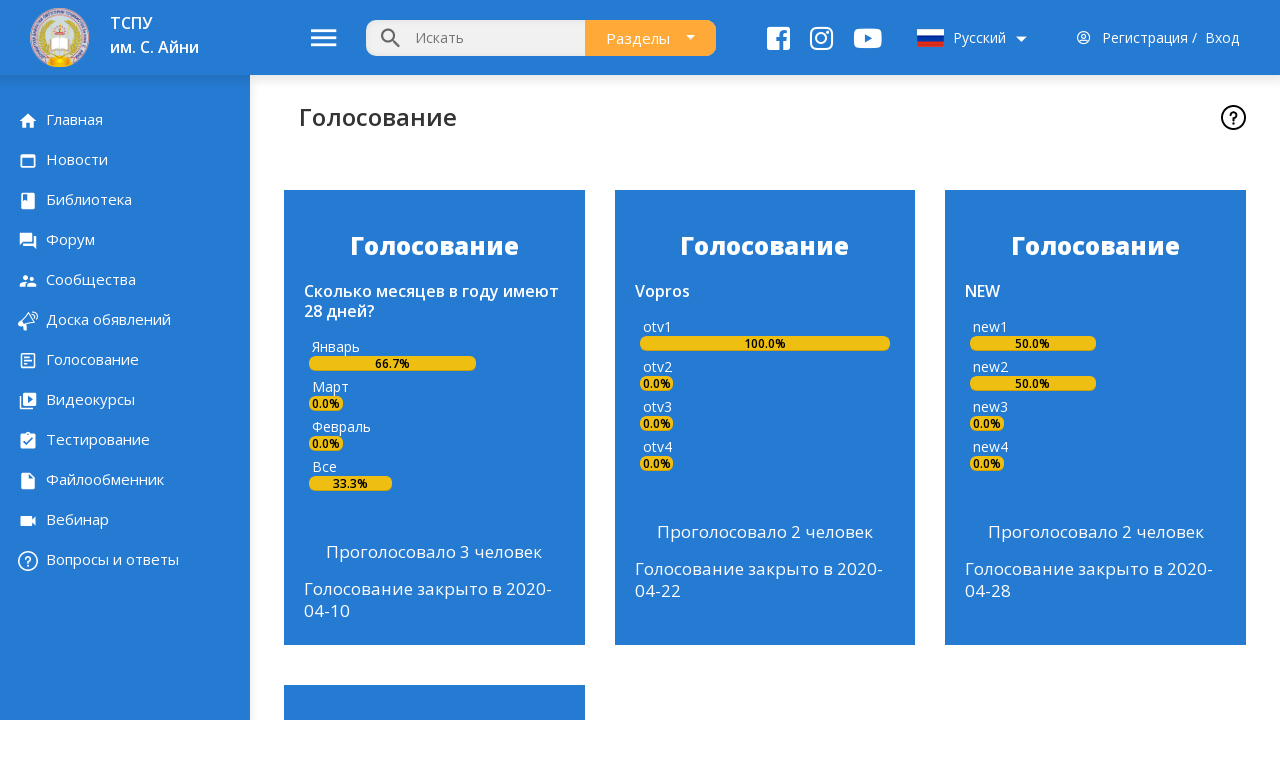

--- FILE ---
content_type: text/html; charset=UTF-8
request_url: http://pl.tgpu.tj/poolling
body_size: 5129
content:
<!-- ################################################################################################### -->





<!doctype html>
<html  lang="ru">


<head>
    <meta charset="utf-8">
    <meta http-equiv="x-ua-compatible" content="ie=edge">

    <!-- CSRF Token -->
    <meta name="csrf-token" content="lyxwofSXnRq5srf6jMh0H4qIiTpADItPtgXTGUaw">

    <title>    ТСПУ им. С. Айни</title>

    <meta name="robots" content="noindex, follow" />
    <meta name="description" content="">
    <meta name="viewport" content="width=device-width, initial-scale=1, shrink-to-fit=no">
    <!-- Favicon -->
    <link rel="shortcut icon" type="image/x-icon" href="/public/web_assets/images/favicon.ico">

    <!-- CSS
	============================================ -->

    <!-- Bootstrap CSS -->
    <link rel="stylesheet" href="/public/web_assets/css/vendor/bootstrap.min.css">

    <!-- Icon Font CSS -->
    <link rel="stylesheet" href="/public/web_assets/css/vendor/material-design-iconic-font.min.css">
    <link rel="stylesheet" href="/public/web_assets/css/vendor/font-awesome.min.css">
    <link rel="stylesheet" href="/public/web_assets/css/vendor/themify-icons.css">
    <link rel="stylesheet" href="/public/web_assets/css/vendor/cryptocurrency-icons.css">
    <link href="https://use.fontawesome.com/releases/v5.0.13/css/all.css" rel="stylesheet">

    <!-- OWl  Carousel -->
    <link rel='stylesheet' href='https://cdnjs.cloudflare.com/ajax/libs/twitter-bootstrap/3.3.7/css/bootstrap.min.css'>
    <link rel='stylesheet' href='https://cdnjs.cloudflare.com/ajax/libs/owl-carousel/1.3.3/owl.carousel.css'>
    <link rel='stylesheet' href='https://cdnjs.cloudflare.com/ajax/libs/owl-carousel/1.3.3/owl.theme.css'>
    <!--  -->

    <!-- Plugins CSS -->
    <link rel="stylesheet" href="/public/web_assets/css/plugins/plugins.css">

    <!-- Helper CSS -->
    <link rel="stylesheet" href="/public/web_assets/css/helper.css">

    <!-- Main Style CSS -->
    <link rel="stylesheet" href="/public/web_assets/css/style.css">


        <!-- Custom Style CSS Only For Demo Purpose -->
    <link id="cus-style" rel="stylesheet" href="/public/web_assets/css/style-primary.css">
    <link id="cus-style" rel="stylesheet" href="/public/web_assets/css/custom.css">

</head>

<body>

<div class="main-wrapper">
        <!-- Header Section Start -->
<div class="header-section">
    <div class="container-fluid">
        <div class="row justify-content-around align-items-center mr-0">

            <!-- Header Logo (Header Left) Start -->
            <div class="header-logo col-auto pr-20" style="border-bottom: none">
                <a href="/">
                    <div class="d-flex pl-10" >
                        <img height="100%" width="70px" style="padding: 5px" src="/public/web_assets/images/logo/logo%20tgpu.png" alt="">
                        <div class="logo-text ml-15 pt-5 d-flex align-items-center">
                            <h5 style="color: #fff"> ТСПУ<br> им. С. Айни</h5>
                        </div>
                    </div>
                </a>
            </div><!-- Header Logo (Header Left) End -->

            <!-- Header Right Start -->
            <div class="header-right flex-grow-1 col-auto">
                <div class="row justify-content-between align-items-center">

                    <!-- Side Header Toggle & Search Start -->
                    <div class="col-auto">
                        <div class="row align-items-center">

                            <!--Side Header Toggle-->
                            <div class="col-auto"><button class="side-header-toggle"><i
                                        class="zmdi zmdi-menu"></i></button></div>

                            <!--Header Search-->
                            <div class="col-auto">

                                <div class="header-search">

                                    <button class="header-search-open d-block d-xl-none">
                                        <i style="color: #fff" class="zmdi zmdi-search"></i></button>

                                    <div class="header-search-form">
                                        <div class="d-flex">
                                        <form >
                                            <button id="search_g_btn" class="btn-search">
                                                <i  class="zmdi zmdi-search"></i>
                                            </button>
                                            <input autocomplete="off" name="search_text" id="search_g_text" type="text" placeholder=" Искать">
                                            <input name="search_cat" id="search_cat_id" type="hidden" value="1">
                                            <button class="category">
                                                <div class="dropdown">
                                                    <span id="razdel_text" class="button dropdown-toggle toggle-btn"
                                                       data-toggle="dropdown" aria-expanded="false">Разделы                                                        &nbsp; </span>
                                                    <div class="dropdown-menu" x-placement="bottom-start"
                                                         style="position: absolute; will-change: transform; top: 0px; left: 0px; transform: translate3d(0px, 40px, 0px);">
                                                        <span class="dropdown-item" data-id="1" id="search_radel_item">Новости</span>
                                                        <span class="dropdown-item" data-id="2" id="search_radel_item">Библиотека</span>
                                                        <span class="dropdown-item" data-id="3" id="search_radel_item">Форум</span>
                                                        <span class="dropdown-item" data-id="4" id="search_radel_item">Сообщества</span>
                                                        <span class="dropdown-item" data-id="5" id="search_radel_item">Доска обявлений</span>
                                                        <span class="dropdown-item" data-id="6" id="search_radel_item">Видеокурсы</span>
                                                    </div>
                                                </div>
                                            </button>
                                        </form>
                                        <button style="position: relative" class=" header-search-close fl-right ml-10 d-block d-xl-none"><i
                                                class="zmdi zmdi-close"></i>
                                        </button>
                                        </div>
                                    </div>

                                </div>
                            </div>

                        </div>
                    </div><!-- Side Header Toggle & Search End -->

                    <!-- Header Notifications Area Start -->
                    <div class="col-auto justify-content-center">

                        <ul class="header-notification-area ">

                            <!-- Socials -->

                            <li class="social-item white">
                                <a href="https://www.facebook.com/"><i class="fab fa-facebook-square"></i></a>

                            </li>
                            <li class=" social-item white">
                                <a href="https://www.instagram.com/"><i class="fab fa-instagram"></i></a>
                            </li>
                            <li class=" social-item white">
                                <a href="https://www.youtube.com/"><i class="fab fa-youtube"></i></a>
                            </li>

                            <!--  -->

                            <!--Language-->
                            <li class="adomx-dropdown localization-site position-relative col-auto">
                                <a id="lang_header" class="toggle white" href="#">
                                                                            <img class="lang-flag " src="/public/web_assets/images/flags/flag-0.jpg" alt="">&nbsp;
                                        <span class="ml-5">Русский</span>
                                                                                                            <i class=" ml-10 mt-1 zmdi zmdi-caret-down drop-arrow"></i>
                                </a>

                                <!-- Dropdown -->
                                <ul class="adomx-dropdown-menu dropdown-menu-language">
                                    <li data-id="tj" class="mb-10" id="set_lang">
                                        <a href="#"><img src="/public/web_assets/images/flags/flag-2.jpg" alt="">
                                            Таджикский</a>
                                    </li>
                                    <li data-id="ru" class="mb-10" id="set_lang">
                                        <a href="#"><img src="/public/web_assets/images/flags/flag-0.jpg" alt=""> Русский                                        </a>
                                    </li>

                                </ul>

                            </li>

                           


                            

                            <!-- Registration -->
                            <li class=" adomx-dropdown col-auto  register ">
                                                                    <span>
                                        <i class="far fa-user-circle mr-1"></i>
                                        <a class=" white" href="http://pl.tgpu.tj/register">
                                        &nbsp;Регистрация                                    </a>
                                    /</span>
                                   <span> <a class=" white" href="http://pl.tgpu.tj/login">
                                        &nbsp;Вход                                    </a></span>
                                                            </li>
                        </ul>

                    </div><!-- Header Notifications Area End -->

                </div>
            </div><!-- Header Right End -->

        </div>
    </div>


    </div><!-- Header Section End -->
    <!-- Side Header Start -->
<div class="side-header show">
    <button class="side-header-close d-none"><i class="zmdi zmdi-close"></i></button>
    <!-- Side Header Inner Start -->
    <div class="side-header-inner custom-scroll ">

        <nav class="side-header-menu white" id="side-header-menu">
            <ul class="nav navbar-nav " id="sidenav01">
                <li>
                    <div class="d-flex justify-content-between align-items-center">
                        <a href="http://pl.tgpu.tj" style="width: 100%;">
                            <img class="sidebar-icon" src="/public/web_assets/images/icons/home.svg"  alt="">
                            &nbsp;<span>Главная</span></a>

                        <!-- <a href="#" data-toggle="collapse" data-target="#toggleDemoStruc" data-parent="#sidenav01"
                            class="collapsed menu-e">
                            <i class="fas fa-chevron-down pt-2"></i>
                        </a> -->



                    </div>
                    <!-- <div class="collapse" id="toggleDemoStruc">
                        <ul class="nav nav-list">
                            <li><a href="temp2.html">Submenu2.1</a></li>
                            <li><a href="#">Submenu2.21</a></li>
                            <li><a href="#">Submenu2.32</a></li>
                            <li><a href="#">Submenu2.33</a></li>
                            <li><a href="#">Submenu2.34</a></li>
                            <li><a href="#">Submenu2.35</a></li>
                        </ul>
                    </div> -->
                </li>
                <li>
                    <div class="d-flex justify-content-between">
                        <a href="http://pl.tgpu.tj/news" style="width: 100%;">
                            <img class="sidebar-icon" src="/public/web_assets/images/icons/news.svg"  alt="">
                            &nbsp;<span>Новости</span></a>
                        <!-- <a href="#" data-toggle="collapse" data-target="#toggleDemoUcheba" data-parent="#sidenav01"
                            class="collapsed menu-e">
                            <i class="fas fa-chevron-down ml-20 pt-2"></i>
                        </a> -->



                    </div>
                    <!-- <div class="collapse" id="toggleDemoUcheba">
                        <ul class="nav nav-list">
                            <li><a href="temp2.html">Submenu2.1</a></li>
                            <li><a href="#">Submenu2.21</a></li>
                            <li><a href="#">Submenu2.32</a></li>
                            <li><a href="#">Submenu2.33</a></li>
                            <li><a href="#">Submenu2.34</a></li>
                            <li><a href="#">Submenu2.35</a></li>
                        </ul>
                    </div> -->
                </li>
                <li>
                    <div class="d-flex justify-content-between">
                        <a href="http://pl.tgpu.tj/library" style="width: 100%;">
                            <img class="sidebar-icon" src="/public/web_assets/images/icons/book.svg"  alt="">
                            &nbsp;<span>Библиотека</span></a>

                    <!--<a href="#" data-toggle="collapse" data-target="#toggleDemoNauka" data-parent="#sidenav01"
                            class="collapsed menu-e">
                            <i class="fas fa-chevron-down ml-20 pt-2"></i>
                        </a>-->



                    </div>
                    <!--<div class="collapse" id="toggleDemoNauka">
                        <ul class="nav nav-list">
                            <li><a href="#">Submenu2.1</a></li>
                            <li><a href="#">Submenu2.21</a></li>
                              <li><a href="#">Submenu2.32</a></li>
                             <li><a href="#">Submenu2.33</a></li>
                             <li><a href="#">Submenu2.34</a></li>
                             <li><a href="#">Submenu2.35</a></li>
                         </ul>
                     </div>-->
                </li>
                <li>
                            <span class="d-flex justify-content-between">
                                <a href="http://pl.tgpu.tj/forum" style="width: 100%;">
                                    <img class="sidebar-icon" src="/public/web_assets/images/icons/forum.svg"  alt="">
                                    &nbsp;<span>Форум</span></a>
                                <!-- <a href="#" data-toggle="collapse" data-target="#toggleDemoVideo" data-parent="#sidenav01"
                                   class="collapsed menu-e">
                                    <i class="fas fa-chevron-down pt-2"></i>
                                </a> -->



                            </span>
                <!--<div class="collapse" id="toggleDemoVideo">
                        <ul class="nav nav-list">
                            <li><a href="http://pl.tgpu.tj/video-les/genre">Названия раздела 1</a></li>
                            <li><a href="http://pl.tgpu.tj/video-les/genre">Названия раздела 2</a></li>
                             <li><a href="#">Submenu2.21</a></li>
                            <li><a href="#">Submenu2.32</a></li>
                            <li><a href="#">Submenu2.33</a></li>
                            <li><a href="#">Submenu2.34</a></li>
                            <li><a href="#">Submenu2.35</a></li>
                        </ul>
                    </div>-->
                </li>
                <li>
                    <div class="d-flex justify-content-between"><a href="http://pl.tgpu.tj/community" style="width: 100%;">
                            <img class="sidebar-icon" src="/public/web_assets/images/icons/community.svg"  alt="">
                            &nbsp;<span>Сообщества</span></a>

                    <!--<a href="#" data-toggle="collapse" data-target="#toggleDemoBook" data-parent="#sidenav01"
                           class="collapsed menu-e">
                            <i class="fas fa-chevron-down pt-2"></i>
                        </a> -->



                    </div>
                <!--<div class="collapse" id="toggleDemoBook">
                        <ul class="nav nav-list">


                            
                             <li><a href="#">Submenu2.21</a></li>
                            <li><a href="#">Submenu2.32</a></li>
                            <li><a href="#">Submenu2.33</a></li>
                            <li><a href="#">Submenu2.34</a></li>
                            <li><a href="#">Submenu2.35</a></li>
                        </ul>
                    </div>-->
                </li>
                <li>
                    <div class="d-flex justify-content-between"><a href="http://pl.tgpu.tj/elon" style="width: 100%;">
                            <img class="sidebar-icon" src="/public/web_assets/images/icons/shout.svg"  alt="">
                            &nbsp;<span>Доска обявлений</span></a>

                        <!-- <a href="#" data-toggle="collapse" data-target="#toggleDemo" data-parent="#sidenav01"
                            class="collapsed menu-e">
                            <i class="fas fa-chevron-down ml-20 pt-2"></i>
                        </a> -->
                        
                        
                        
                    </div>
                    <!-- <div class="collapse" id="toggleDemo">
                        <ul class="nav nav-list">
                            <li><a href="temp2.html">Submenu2.1</a></li>
                            <li><a href="#">Submenu2.21</a></li>
                            <li><a href="#">Submenu2.32</a></li>
                            <li><a href="#">Submenu2.33</a></li>
                            <li><a href="#">Submenu2.34</a></li>
                            <li><a href="#">Submenu2.35</a></li>
                        </ul>
                    </div> -->
                </li>
                <li>
                    <div class="d-flex justify-content-between"><a href="http://pl.tgpu.tj/poolling" style="width: 100%;">
                            <img class="sidebar-icon" src="/public/web_assets/images/icons/mdi_poll-box-outline.svg"  alt="">
                            &nbsp;<span>Голосование</span></a>

                        <!-- <a href="#" data-toggle="collapse" data-target="#toggleDemo" data-parent="#sidenav01"
                            class="collapsed menu-e">
                            <i class="fas fa-chevron-down ml-20 pt-2"></i>
                        </a> -->
                        
                        
                        
                    </div>
                    <!-- <div class="collapse" id="toggleDemo">
                        <ul class="nav nav-list">
                            <li><a href="temp2.html">Submenu2.1</a></li>
                            <li><a href="#">Submenu2.21</a></li>
                            <li><a href="#">Submenu2.32</a></li>
                            <li><a href="#">Submenu2.33</a></li>
                            <li><a href="#">Submenu2.34</a></li>
                            <li><a href="#">Submenu2.35</a></li>
                        </ul>
                    </div> -->
                </li>
                <li>
                    <div class="d-flex justify-content-between"><a href="http://pl.tgpu.tj/video-course" style="width: 100%;">
                            <img class="sidebar-icon" src="/public/web_assets/images/icons/video-course.svg"  alt="">
                            &nbsp;<span>Видеокурсы</span></a>

                        <!-- <a href="#" data-toggle="collapse" data-target="#toggleDemo" data-parent="#sidenav01"
                            class="collapsed menu-e">
                            <i class="fas fa-chevron-down ml-20 pt-2"></i>
                        </a> -->



                    </div>
                    <!-- <div class="collapse" id="toggleDemo">
                        <ul class="nav nav-list">
                            <li><a href="temp2.html">Submenu2.1</a></li>
                            <li><a href="#">Submenu2.21</a></li>
                            <li><a href="#">Submenu2.32</a></li>
                            <li><a href="#">Submenu2.33</a></li>
                            <li><a href="#">Submenu2.34</a></li>
                            <li><a href="#">Submenu2.35</a></li>
                        </ul>
                    </div> -->
                </li>
                <li>
                    <div class="d-flex justify-content-between">
                        <a href="http://pl.tgpu.tj/testing" style="width: 100%;">
                            <img class="sidebar-icon" src="/public/web_assets/images/icons/testing.svg"  alt="">
                            &nbsp;<span>Тестирование</span></a>

                        <!-- <a href="#" data-toggle="collapse" data-target="#toggleDemo" data-parent="#sidenav01"
                            class="collapsed menu-e">
                            <i class="fas fa-chevron-down ml-20 pt-2"></i>
                        </a>-->



                    </div>
                    <!-- <div class="collapse" id="toggleDemo">
                        <ul class="nav nav-list">
                            <li><a href="temp2.html">Submenu2.1</a></li>
                            <li><a href="#">Submenu2.21</a></li>
                            <li><a href="#">Submenu2.32</a></li>
                            <li><a href="#">Submenu2.33</a></li>
                            <li><a href="#">Submenu2.34</a></li>
                            <li><a href="#">Submenu2.35</a></li>
                        </ul>
                    </div> -->
                </li>
                <li>
                    <div class="d-flex justify-content-between">
                        <a href="http://pl.tgpu.tj/faylobmennik" style="width: 100%;">
                            <img class="sidebar-icon" src="/public/web_assets/images/icons/faylobmennik.svg"  alt="">
                            &nbsp;<span>Файлоoбменник</span></a>

                        <!-- <a href="#" data-toggle="collapse" data-target="#toggleDemo" data-parent="#sidenav01"
                            class="collapsed menu-e">
                            <i class="fas fa-chevron-down ml-20 pt-2"></i>
                        </a> -->



                    </div>
                    <!-- <div class="collapse" id="toggleDemo">
                        <ul class="nav nav-list">
                            <li><a href="temp2.html">Submenu2.1</a></li>
                            <li><a href="#">Submenu2.21</a></li>
                            <li><a href="#">Submenu2.32</a></li>
                            <li><a href="#">Submenu2.33</a></li>
                            <li><a href="#">Submenu2.34</a></li>
                            <li><a href="#">Submenu2.35</a></li>
                        </ul>
                    </div> -->
                </li>
                <li>
                    <div class="d-flex justify-content-between"><a href="http://pl.tgpu.tj/vebinar" style="width: 100%;">
                            <img class="sidebar-icon" src="/public/web_assets/images/icons/vebinar.svg"  alt="">
                            &nbsp;<span>Вебинар</span></a>

                        <!-- <a href="#" data-toggle="collapse" data-target="#toggleDemo" data-parent="#sidenav01"
                            class="collapsed menu-e">
                            <i class="fas fa-chevron-down ml-20 pt-2"></i>
                        </a> -->



                    </div>
                    <!-- <div class="collapse" id="toggleDemo">
                        <ul class="nav nav-list">
                            <li><a href="temp2.html">Submenu2.1</a></li>
                            <li><a href="#">Submenu2.21</a></li>
                            <li><a href="#">Submenu2.32</a></li>
                            <li><a href="#">Submenu2.33</a></li>
                            <li><a href="#">Submenu2.34</a></li>
                            <li><a href="#">Submenu2.35</a></li>
                        </ul>
                    </div> -->
                </li>
                                <li>
                                    </li>




























                <li>
                                    </li>
                                <li>
                    <div class="d-flex justify-content-between"><a href="http://pl.tgpu.tj/faq" style="width: 100%;">
                            <img class="sidebar-icon" src="/public/web_assets/images/icons/faq.svg"  alt="">
                            &nbsp;<span>Вопросы и ответы</span></a>
                        
                        
                        
                    </div>
                </li>
                <li>
                                    </li>
                <li class="authentication">
                    <div class="d-flex justify-content-between">
                                                    <a href="http://pl.tgpu.tj/login" style="width: 100%;">
                            <i class="far fa-user-circle mr-1"></i>
                            &nbsp;Вход</a>
                                            </div>
                </li>
                <li class="authentication">
                    <div class="d-flex justify-content-between">
                                                    <a href="http://pl.tgpu.tj/register" style="width: 100%;">
                                <i class="far fa-user-circle mr-1"></i>
                                &nbsp;Регистрация</a>
                                            </div>
                </li>


            </ul>
        </nav>
    </div><!-- Side Header Inner End -->
</div><!-- Side Header End -->
    <!-- Content Body Start -->
    <div class="content-body">

        <div class="col-12 pr-0 pl-0 col-lg-auto mb-20">
            <div class="page-heading d-flex">
                <div class="col-11 d-flex">
                <h3>Голосование</h3>
                                </div>
                <div class="col-1 pr-0">
                <div class="d-flex align-items-center pull-right">
                    <a class="faq-link" href="/faq#Голосование">
                        <img src="/public/web_assets/images/icons/faq-black.svg" alt="">
                    </a>
                </div>
                </div>
            </div>

        </div>

        <div class="row mt-60">
            <div class="col-sm-12">
                <div class="row">

                    
                                                                                


                        <div class="col-md-4 mb-40">
                        <div class="voting" style=" height: 455px;">
                            <div class="title">Голосование</div>

                            <div class="content">
                                <p>Сколько месяцев в году имеют 28 дней?</p>
                                                                    <div id="pool_res_percent_1" class="box-body voting-progres ">
                                                                                                                                    <span class="pool-res-text">Январь</span>
                                                <div class="progress">
                                                                                                        <div class="progress-bar" role="progressbar" style="width: 66.7%" aria-valuenow="66.67"
                                                         aria-valuemin="0" aria-valuemax="100">66.7%</div>
                                                </div>
                                                                                            <span class="pool-res-text">Март</span>
                                                <div class="progress">
                                                                                                        <div class="progress-bar" role="progressbar" style="width: 13.5%" aria-valuenow="0.00"
                                                         aria-valuemin="0" aria-valuemax="100">0.0%</div>
                                                </div>
                                                                                            <span class="pool-res-text">Февраль</span>
                                                <div class="progress">
                                                                                                        <div class="progress-bar" role="progressbar" style="width: 13.5%" aria-valuenow="0.00"
                                                         aria-valuemin="0" aria-valuemax="100">0.0%</div>
                                                </div>
                                                                                            <span class="pool-res-text">Все</span>
                                                <div class="progress">
                                                                                                        <div class="progress-bar" role="progressbar" style="width: 33.3%" aria-valuenow="33.33"
                                                         aria-valuemin="0" aria-valuemax="100">33.3%</div>
                                                </div>
                                                                                                                        </div>
                                    <span class="count-text-voting mt-50"> Проголосoвало 3  человек</span>
                                    <span class="count-text-voting"> Голосование закрыто в 2020-04-10</span>
                                                            </div>
                        </div>
                    </div>
                                                                                


                        <div class="col-md-4 mb-40">
                        <div class="voting" style=" height: 455px;">
                            <div class="title">Голосование</div>

                            <div class="content">
                                <p>Vopros</p>
                                                                    <div id="pool_res_percent_4" class="box-body voting-progres ">
                                                                                                                                    <span class="pool-res-text">otv1</span>
                                                <div class="progress">
                                                                                                        <div class="progress-bar" role="progressbar" style="width: 100.0%" aria-valuenow="100.00"
                                                         aria-valuemin="0" aria-valuemax="100">100.0%</div>
                                                </div>
                                                                                            <span class="pool-res-text">otv2</span>
                                                <div class="progress">
                                                                                                        <div class="progress-bar" role="progressbar" style="width: 13.5%" aria-valuenow="0.00"
                                                         aria-valuemin="0" aria-valuemax="100">0.0%</div>
                                                </div>
                                                                                            <span class="pool-res-text">otv3</span>
                                                <div class="progress">
                                                                                                        <div class="progress-bar" role="progressbar" style="width: 13.5%" aria-valuenow="0.00"
                                                         aria-valuemin="0" aria-valuemax="100">0.0%</div>
                                                </div>
                                                                                            <span class="pool-res-text">otv4</span>
                                                <div class="progress">
                                                                                                        <div class="progress-bar" role="progressbar" style="width: 13.5%" aria-valuenow="0.00"
                                                         aria-valuemin="0" aria-valuemax="100">0.0%</div>
                                                </div>
                                                                                                                        </div>
                                    <span class="count-text-voting mt-50"> Проголосoвало 2  человек</span>
                                    <span class="count-text-voting"> Голосование закрыто в 2020-04-22</span>
                                                            </div>
                        </div>
                    </div>
                                                                                


                        <div class="col-md-4 mb-40">
                        <div class="voting" style=" height: 455px;">
                            <div class="title">Голосование</div>

                            <div class="content">
                                <p>NEW</p>
                                                                    <div id="pool_res_percent_3" class="box-body voting-progres ">
                                                                                                                                    <span class="pool-res-text">new1</span>
                                                <div class="progress">
                                                                                                        <div class="progress-bar" role="progressbar" style="width: 50.0%" aria-valuenow="50.00"
                                                         aria-valuemin="0" aria-valuemax="100">50.0%</div>
                                                </div>
                                                                                            <span class="pool-res-text">new2</span>
                                                <div class="progress">
                                                                                                        <div class="progress-bar" role="progressbar" style="width: 50.0%" aria-valuenow="50.00"
                                                         aria-valuemin="0" aria-valuemax="100">50.0%</div>
                                                </div>
                                                                                            <span class="pool-res-text">new3</span>
                                                <div class="progress">
                                                                                                        <div class="progress-bar" role="progressbar" style="width: 13.5%" aria-valuenow="0.00"
                                                         aria-valuemin="0" aria-valuemax="100">0.0%</div>
                                                </div>
                                                                                            <span class="pool-res-text">new4</span>
                                                <div class="progress">
                                                                                                        <div class="progress-bar" role="progressbar" style="width: 13.5%" aria-valuenow="0.00"
                                                         aria-valuemin="0" aria-valuemax="100">0.0%</div>
                                                </div>
                                                                                                                        </div>
                                    <span class="count-text-voting mt-50"> Проголосoвало 2  человек</span>
                                    <span class="count-text-voting"> Голосование закрыто в 2020-04-28</span>
                                                            </div>
                        </div>
                    </div>
                                                                                


                        <div class="col-md-4 mb-40">
                        <div class="voting" style=" height: 455px;">
                            <div class="title">Голосование</div>

                            <div class="content">
                                <p>NEw_old</p>
                                                                    <div id="pool_res_percent_2" class="box-body voting-progres ">
                                                                                                                                    <span class="pool-res-text">old1</span>
                                                <div class="progress">
                                                                                                        <div class="progress-bar" role="progressbar" style="width: 13.5%" aria-valuenow="0.00"
                                                         aria-valuemin="0" aria-valuemax="100">0.0%</div>
                                                </div>
                                                                                            <span class="pool-res-text">old2</span>
                                                <div class="progress">
                                                                                                        <div class="progress-bar" role="progressbar" style="width: 13.5%" aria-valuenow="0.00"
                                                         aria-valuemin="0" aria-valuemax="100">0.0%</div>
                                                </div>
                                                                                            <span class="pool-res-text">ol3</span>
                                                <div class="progress">
                                                                                                        <div class="progress-bar" role="progressbar" style="width: 13.5%" aria-valuenow="0.00"
                                                         aria-valuemin="0" aria-valuemax="100">0.0%</div>
                                                </div>
                                                                                            <span class="pool-res-text">old4</span>
                                                <div class="progress">
                                                                                                        <div class="progress-bar" role="progressbar" style="width: 13.5%" aria-valuenow="0.00"
                                                         aria-valuemin="0" aria-valuemax="100">0.0%</div>
                                                </div>
                                                                                                                        </div>
                                    <span class="count-text-voting mt-50"> Проголосoвало 0  человек</span>
                                    <span class="count-text-voting"> Голосование закрыто в 2020-04-28</span>
                                                            </div>
                        </div>
                    </div>
                                                           
                </div>
            </div>

        </div>

   </div><!-- Content Body End -->
    <!-- Footer Section Start -->
<footer>
    <div class="row">
        <!-- Top Report Start -->
        <div class=" col-sm-12 ">
            <div class="footer-sec">
                <img src="/public/web_assets/images/footer/background.png" style="height: 100%; width: 100%;">
                <div class="footer-content pt-35">
                    <div class="col-sm-12">
                        <div class="col-sm-12">
                            <div class="row f-items">
                                <div class="col-md-4 col-sm-10 mb-20 pr-20">
                                    <div class="f-item">
                                        <p>Таджикский государственный педагогический Университет имени Садриддин Айни.
                                        </p>
                                        <br>
                                        <a href="http://pl.tgpu.tj/contacts" >Обратная связь</a>
                                    </div>
                                </div>
                                <div class="col-md-4 col-sm-10 mb-20 pr-100">
                                    <div class="f-item">
                                        <span>Контакты:</span>
                                        <p style="padding-top: 10px;">734003, город Душанбе, проспект Рудаки 121.</p>
                                        <p class=" mb-10">
                                            <a href="tel:+992(37) 224-13-83">+992(37) 224-13-83</a><br>
                                            <a href="mailto:info@tgpu.tj">info@tgpu.tj</a>
                                        </p>
                                    </div>
                                </div>

                                <div class="col-md-4 col-sm-10 mb-20 ">
                                    <div class="f-item">
                                        <div class="d-flex justify-content-center">
                                            <div>
                                                <span>Мы в соц. сетях</span>
                                                <p class="mt-20 social-item" style="font-size: 20px;">
                                                    <a href="https://www.facebook.com/" class="ml-1 mr-1"><i class="fab fa-facebook-square"></i></a>
                                                    <a href="https://www.instagram.com/" class="ml-1 mr-1"><i class="fab fa-instagram"></i></a>
                                                    <a href="https://www.youtube.com/" class="ml-1 mr-1"><i class="fab fa-youtube"></i></a>
                                                    <br>
                                                    <br>
                                                    <div>
                                                        <span style="font-size: 15px; "> Разработано в</span>
                                                        <a style="font-size: 16px;" href="https://gravity.studio/">Gravity Studio</a>
                                                    </div>
                                                </p>
                                            </div>
                                        </div>
                                    </div>
                                </div>
                            </div>
                        </div>
                    </div>
                </div>
            </div>
        </div>
    </div>
</footer>
<!-- Footer Section End -->
</div>

<!-- JS
============================================ -->

<!-- Global Vendor, plugins & Activation JS -->
<script src="/public/web_assets/js/vendor/modernizr-3.6.0.min.js"></script>
<script src="/public/web_assets/js/vendor/jquery-3.3.1.min.js"></script>
<script src="/public/web_assets/js/vendor/popper.min.js"></script>
<script src="/public/web_assets/js/vendor/bootstrap.min.js"></script>
<!--Plugins JS-->
<script src="/public/web_assets/js/plugins/perfect-scrollbar.min.js"></script>
<script src="/public/web_assets/js/plugins/tippy4.min.js.js"></script>
<!--Main JS-->
<script src="/public/web_assets/js/main.js"></script>
<script src="/public/web_assets/js/custom.js"></script>






</body>

</html>


--- FILE ---
content_type: text/css
request_url: http://pl.tgpu.tj/public/web_assets/css/vendor/cryptocurrency-icons.css
body_size: 2616
content:
/**
 * Cryptocurrency Icons, 0.9.0
 * Created by atomiclabs
 * http://cryptoicons.co
 * CC0-1.0 License
 */
@charset "UTF-8";

@font-face {
  font-family: "cryptocurrency-icons";
  src: url('../../fonts/cryptocurrency-icons.eot');
  src: 
    url('../../fonts/cryptocurrency-iconsd41d.eot?#iefix') format('embedded-opentype'),
    url('../../fonts/cryptocurrency-icons.woff2') format('woff2'),
    url('../../fonts/cryptocurrency-icons.woff') format('woff'),
    url('../../fonts/cryptocurrency-icons.ttf') format('truetype'),
    url('../../fonts/cryptocurrency-icons.svg#cryptocurrency-icons') format('svg');
}

.crypto {
  font-family: "cryptocurrency-icons";
  -webkit-font-smoothing: antialiased;
  -moz-osx-font-smoothing: grayscale;
  font-style: normal;
  font-variant: normal;
  font-weight: normal;
  speak: none;
  text-decoration: none;
  text-transform: none;
}


.crypto-2give::before {
  content: "\ea01";
}

.crypto-abt::before {
  content: "\ea02";
}

.crypto-act::before {
  content: "\ea03";
}

.crypto-actn::before {
  content: "\ea04";
}

.crypto-ada::before {
  content: "\ea05";
}

.crypto-adx::before {
  content: "\ea06";
}

.crypto-ae::before {
  content: "\ea07";
}

.crypto-aeon::before {
  content: "\ea08";
}

.crypto-agi::before {
  content: "\ea09";
}

.crypto-agrs::before {
  content: "\ea0a";
}

.crypto-aion::before {
  content: "\ea0b";
}

.crypto-amb::before {
  content: "\ea0c";
}

.crypto-amp::before {
  content: "\ea0d";
}

.crypto-ant::before {
  content: "\ea0e";
}

.crypto-apex::before {
  content: "\ea0f";
}

.crypto-appc::before {
  content: "\ea10";
}

.crypto-ardr::before {
  content: "\ea11";
}

.crypto-arg::before {
  content: "\ea12";
}

.crypto-ark::before {
  content: "\ea13";
}

.crypto-arn::before {
  content: "\ea14";
}

.crypto-ary::before {
  content: "\ea15";
}

.crypto-ast::before {
  content: "\ea16";
}

.crypto-atm::before {
  content: "\ea17";
}

.crypto-auto::before {
  content: "\ea18";
}

.crypto-bat::before {
  content: "\ea19";
}

.crypto-bay::before {
  content: "\ea1a";
}

.crypto-bcbc::before {
  content: "\ea1b";
}

.crypto-bcc::before {
  content: "\ea1c";
}

.crypto-bcd::before {
  content: "\ea1d";
}

.crypto-bch::before {
  content: "\ea1e";
}

.crypto-bcn::before {
  content: "\ea1f";
}

.crypto-bco::before {
  content: "\ea20";
}

.crypto-bcpt::before {
  content: "\ea21";
}

.crypto-bdl::before {
  content: "\ea22";
}

.crypto-bela::before {
  content: "\ea23";
}

.crypto-bix::before {
  content: "\ea24";
}

.crypto-blcn::before {
  content: "\ea25";
}

.crypto-blk::before {
  content: "\ea26";
}

.crypto-block::before {
  content: "\ea27";
}

.crypto-blz::before {
  content: "\ea28";
}

.crypto-bnb::before {
  content: "\ea29";
}

.crypto-bnt::before {
  content: "\ea2a";
}

.crypto-bnty::before {
  content: "\ea2b";
}

.crypto-bos::before {
  content: "\ea2c";
}

.crypto-bpt::before {
  content: "\ea2d";
}

.crypto-bq::before {
  content: "\ea2e";
}

.crypto-brd::before {
  content: "\ea2f";
}

.crypto-bsd::before {
  content: "\ea30";
}

.crypto-btc::before {
  content: "\ea31";
}

.crypto-btcd::before {
  content: "\ea32";
}

.crypto-btch::before {
  content: "\ea33";
}

.crypto-btcp::before {
  content: "\ea34";
}

.crypto-btcz::before {
  content: "\ea35";
}

.crypto-btdx::before {
  content: "\ea36";
}

.crypto-btg::before {
  content: "\ea37";
}

.crypto-btm::before {
  content: "\ea38";
}

.crypto-bts::before {
  content: "\ea39";
}

.crypto-btx::before {
  content: "\ea3a";
}

.crypto-burst::before {
  content: "\ea3b";
}

.crypto-call::before {
  content: "\ea3c";
}

.crypto-cc::before {
  content: "\ea3d";
}

.crypto-cdn::before {
  content: "\ea3e";
}

.crypto-cdt::before {
  content: "\ea3f";
}

.crypto-cenz::before {
  content: "\ea40";
}

.crypto-chat::before {
  content: "\ea41";
}

.crypto-chips::before {
  content: "\ea42";
}

.crypto-cix::before {
  content: "\ea43";
}

.crypto-clam::before {
  content: "\ea44";
}

.crypto-cloak::before {
  content: "\ea45";
}

.crypto-cmm::before {
  content: "\ea46";
}

.crypto-cmt::before {
  content: "\ea47";
}

.crypto-cnd::before {
  content: "\ea48";
}

.crypto-cnx::before {
  content: "\ea49";
}

.crypto-cny::before {
  content: "\ea4a";
}

.crypto-cob::before {
  content: "\ea4b";
}

.crypto-colx::before {
  content: "\ea4c";
}

.crypto-coqui::before {
  content: "\ea4d";
}

.crypto-cred::before {
  content: "\ea4e";
}

.crypto-crpt::before {
  content: "\ea4f";
}

.crypto-crw::before {
  content: "\ea50";
}

.crypto-cs::before {
  content: "\ea51";
}

.crypto-ctr::before {
  content: "\ea52";
}

.crypto-ctxc::before {
  content: "\ea53";
}

.crypto-cvc::before {
  content: "\ea54";
}

.crypto-dash::before {
  content: "\ea55";
}

.crypto-dat::before {
  content: "\ea56";
}

.crypto-data::before {
  content: "\ea57";
}

.crypto-dbc::before {
  content: "\ea58";
}

.crypto-dcn::before {
  content: "\ea59";
}

.crypto-dcr::before {
  content: "\ea5a";
}

.crypto-deez::before {
  content: "\ea5b";
}

.crypto-dent::before {
  content: "\ea5c";
}

.crypto-dew::before {
  content: "\ea5d";
}

.crypto-dgb::before {
  content: "\ea5e";
}

.crypto-dgd::before {
  content: "\ea5f";
}

.crypto-dlt::before {
  content: "\ea60";
}

.crypto-dnr::before {
  content: "\ea61";
}

.crypto-dnt::before {
  content: "\ea62";
}

.crypto-dock::before {
  content: "\ea63";
}

.crypto-doge::before {
  content: "\ea64";
}

.crypto-drgn::before {
  content: "\ea65";
}

.crypto-drop::before {
  content: "\ea66";
}

.crypto-dta::before {
  content: "\ea67";
}

.crypto-dth::before {
  content: "\ea68";
}

.crypto-dtr::before {
  content: "\ea69";
}

.crypto-ebst::before {
  content: "\ea6a";
}

.crypto-eca::before {
  content: "\ea6b";
}

.crypto-edg::before {
  content: "\ea6c";
}

.crypto-edo::before {
  content: "\ea6d";
}

.crypto-edoge::before {
  content: "\ea6e";
}

.crypto-ela::before {
  content: "\ea6f";
}

.crypto-elf::before {
  content: "\ea70";
}

.crypto-elix::before {
  content: "\ea71";
}

.crypto-ella::before {
  content: "\ea72";
}

.crypto-emc::before {
  content: "\ea73";
}

.crypto-emc2::before {
  content: "\ea74";
}

.crypto-eng::before {
  content: "\ea75";
}

.crypto-enj::before {
  content: "\ea76";
}

.crypto-eos::before {
  content: "\ea77";
}

.crypto-eqli::before {
  content: "\ea78";
}

.crypto-equa::before {
  content: "\ea79";
}

.crypto-etc::before {
  content: "\ea7a";
}

.crypto-eth::before {
  content: "\ea7b";
}

.crypto-ethos::before {
  content: "\ea7c";
}

.crypto-etn::before {
  content: "\ea7d";
}

.crypto-etp::before {
  content: "\ea7e";
}

.crypto-eur::before {
  content: "\ea7f";
}

.crypto-evx::before {
  content: "\ea80";
}

.crypto-exmo::before {
  content: "\ea81";
}

.crypto-exp::before {
  content: "\ea82";
}

.crypto-fair::before {
  content: "\ea83";
}

.crypto-fct::before {
  content: "\ea84";
}

.crypto-fil::before {
  content: "\ea85";
}

.crypto-fjc::before {
  content: "\ea86";
}

.crypto-fldc::before {
  content: "\ea87";
}

.crypto-flo::before {
  content: "\ea88";
}

.crypto-fsn::before {
  content: "\ea89";
}

.crypto-ftc::before {
  content: "\ea8a";
}

.crypto-fuel::before {
  content: "\ea8b";
}

.crypto-fun::before {
  content: "\ea8c";
}

.crypto-game::before {
  content: "\ea8d";
}

.crypto-gas::before {
  content: "\ea8e";
}

.crypto-gbp::before {
  content: "\ea8f";
}

.crypto-gbx::before {
  content: "\ea90";
}

.crypto-gbyte::before {
  content: "\ea91";
}

.crypto-generic::before {
  content: "\ea92";
}

.crypto-glxt::before {
  content: "\ea93";
}

.crypto-gmr::before {
  content: "\ea94";
}

.crypto-gno::before {
  content: "\ea95";
}

.crypto-gnt::before {
  content: "\ea96";
}

.crypto-grc::before {
  content: "\ea97";
}

.crypto-grs::before {
  content: "\ea98";
}

.crypto-gsc::before {
  content: "\ea99";
}

.crypto-gto::before {
  content: "\ea9a";
}

.crypto-gup::before {
  content: "\ea9b";
}

.crypto-gusd::before {
  content: "\ea9c";
}

.crypto-gvt::before {
  content: "\ea9d";
}

.crypto-gxs::before {
  content: "\ea9e";
}

.crypto-gzr::before {
  content: "\ea9f";
}

.crypto-hight::before {
  content: "\eaa0";
}

.crypto-hodl::before {
  content: "\eaa1";
}

.crypto-hpb::before {
  content: "\eaa2";
}

.crypto-hsr::before {
  content: "\eaa3";
}

.crypto-ht::before {
  content: "\eaa4";
}

.crypto-html::before {
  content: "\eaa5";
}

.crypto-huc::before {
  content: "\eaa6";
}

.crypto-hush::before {
  content: "\eaa7";
}

.crypto-icn::before {
  content: "\eaa8";
}

.crypto-icx::before {
  content: "\eaa9";
}

.crypto-ignis::before {
  content: "\eaaa";
}

.crypto-ink::before {
  content: "\eaab";
}

.crypto-ins::before {
  content: "\eaac";
}

.crypto-ion::before {
  content: "\eaad";
}

.crypto-iop::before {
  content: "\eaae";
}

.crypto-iost::before {
  content: "\eaaf";
}

.crypto-iotx::before {
  content: "\eab0";
}

.crypto-itc::before {
  content: "\eab1";
}

.crypto-jnt::before {
  content: "\eab2";
}

.crypto-jpy::before {
  content: "\eab3";
}

.crypto-kcs::before {
  content: "\eab4";
}

.crypto-kin::before {
  content: "\eab5";
}

.crypto-kmd::before {
  content: "\eab6";
}

.crypto-knc::before {
  content: "\eab7";
}

.crypto-krb::before {
  content: "\eab8";
}

.crypto-lbc::before {
  content: "\eab9";
}

.crypto-lend::before {
  content: "\eaba";
}

.crypto-link::before {
  content: "\eabb";
}

.crypto-lkk::before {
  content: "\eabc";
}

.crypto-loom::before {
  content: "\eabd";
}

.crypto-lrc::before {
  content: "\eabe";
}

.crypto-lsk::before {
  content: "\eabf";
}

.crypto-ltc::before {
  content: "\eac0";
}

.crypto-lun::before {
  content: "\eac1";
}

.crypto-maid::before {
  content: "\eac2";
}

.crypto-mana::before {
  content: "\eac3";
}

.crypto-mcap::before {
  content: "\eac4";
}

.crypto-mco::before {
  content: "\eac5";
}

.crypto-mda::before {
  content: "\eac6";
}

.crypto-mds::before {
  content: "\eac7";
}

.crypto-med::before {
  content: "\eac8";
}

.crypto-miota::before {
  content: "\eac9";
}

.crypto-mith::before {
  content: "\eaca";
}

.crypto-mkr::before {
  content: "\eacb";
}

.crypto-mln::before {
  content: "\eacc";
}

.crypto-mnx::before {
  content: "\eacd";
}

.crypto-mnz::before {
  content: "\eace";
}

.crypto-moac::before {
  content: "\eacf";
}

.crypto-mod::before {
  content: "\ead0";
}

.crypto-mona::before {
  content: "\ead1";
}

.crypto-msr::before {
  content: "\ead2";
}

.crypto-mth::before {
  content: "\ead3";
}

.crypto-mtl::before {
  content: "\ead4";
}

.crypto-music::before {
  content: "\ead5";
}

.crypto-mzc::before {
  content: "\ead6";
}

.crypto-nano::before {
  content: "\ead7";
}

.crypto-nas::before {
  content: "\ead8";
}

.crypto-nav::before {
  content: "\ead9";
}

.crypto-ncash::before {
  content: "\eada";
}

.crypto-ndz::before {
  content: "\eadb";
}

.crypto-nebl::before {
  content: "\eadc";
}

.crypto-neo::before {
  content: "\eadd";
}

.crypto-neos::before {
  content: "\eade";
}

.crypto-neu::before {
  content: "\eadf";
}

.crypto-nexo::before {
  content: "\eae0";
}

.crypto-ngc::before {
  content: "\eae1";
}

.crypto-nio::before {
  content: "\eae2";
}

.crypto-nlc2::before {
  content: "\eae3";
}

.crypto-nlg::before {
  content: "\eae4";
}

.crypto-nmc::before {
  content: "\eae5";
}

.crypto-npxs::before {
  content: "\eae6";
}

.crypto-nuls::before {
  content: "\eae7";
}

.crypto-nxs::before {
  content: "\eae8";
}

.crypto-nxt::before {
  content: "\eae9";
}

.crypto-oax::before {
  content: "\eaea";
}

.crypto-ok::before {
  content: "\eaeb";
}

.crypto-omg::before {
  content: "\eaec";
}

.crypto-omni::before {
  content: "\eaed";
}

.crypto-ong::before {
  content: "\eaee";
}

.crypto-ont::before {
  content: "\eaef";
}

.crypto-oot::before {
  content: "\eaf0";
}

.crypto-ost::before {
  content: "\eaf1";
}

.crypto-ox::before {
  content: "\eaf2";
}

.crypto-pac::before {
  content: "\eaf3";
}

.crypto-part::before {
  content: "\eaf4";
}

.crypto-pasc::before {
  content: "\eaf5";
}

.crypto-pasl::before {
  content: "\eaf6";
}

.crypto-pay::before {
  content: "\eaf7";
}

.crypto-payx::before {
  content: "\eaf8";
}

.crypto-pink::before {
  content: "\eaf9";
}

.crypto-pirl::before {
  content: "\eafa";
}

.crypto-pivx::before {
  content: "\eafb";
}

.crypto-plr::before {
  content: "\eafc";
}

.crypto-poa::before {
  content: "\eafd";
}

.crypto-poe::before {
  content: "\eafe";
}

.crypto-polis::before {
  content: "\eaff";
}

.crypto-poly::before {
  content: "\eb00";
}

.crypto-pot::before {
  content: "\eb01";
}

.crypto-powr::before {
  content: "\eb02";
}

.crypto-ppc::before {
  content: "\eb03";
}

.crypto-ppp::before {
  content: "\eb04";
}

.crypto-ppt::before {
  content: "\eb05";
}

.crypto-prl::before {
  content: "\eb06";
}

.crypto-pura::before {
  content: "\eb07";
}

.crypto-qash::before {
  content: "\eb08";
}

.crypto-qiwi::before {
  content: "\eb09";
}

.crypto-qlc::before {
  content: "\eb0a";
}

.crypto-qrl::before {
  content: "\eb0b";
}

.crypto-qsp::before {
  content: "\eb0c";
}

.crypto-qtum::before {
  content: "\eb0d";
}

.crypto-r::before {
  content: "\eb0e";
}

.crypto-rads::before {
  content: "\eb0f";
}

.crypto-rap::before {
  content: "\eb10";
}

.crypto-rcn::before {
  content: "\eb11";
}

.crypto-rdd::before {
  content: "\eb12";
}

.crypto-rdn::before {
  content: "\eb13";
}

.crypto-rep::before {
  content: "\eb14";
}

.crypto-req::before {
  content: "\eb15";
}

.crypto-rhoc::before {
  content: "\eb16";
}

.crypto-ric::before {
  content: "\eb17";
}

.crypto-rise::before {
  content: "\eb18";
}

.crypto-rlc::before {
  content: "\eb19";
}

.crypto-rpx::before {
  content: "\eb1a";
}

.crypto-rub::before {
  content: "\eb1b";
}

.crypto-rvn::before {
  content: "\eb1c";
}

.crypto-ryo::before {
  content: "\eb1d";
}

.crypto-safe::before {
  content: "\eb1e";
}

.crypto-salt::before {
  content: "\eb1f";
}

.crypto-san::before {
  content: "\eb20";
}

.crypto-sbd::before {
  content: "\eb21";
}

.crypto-sberbank::before {
  content: "\eb22";
}

.crypto-sc::before {
  content: "\eb23";
}

.crypto-shift::before {
  content: "\eb24";
}

.crypto-sib::before {
  content: "\eb25";
}

.crypto-sky::before {
  content: "\eb26";
}

.crypto-slr::before {
  content: "\eb27";
}

.crypto-sls::before {
  content: "\eb28";
}

.crypto-smart::before {
  content: "\eb29";
}

.crypto-sngls::before {
  content: "\eb2a";
}

.crypto-snm::before {
  content: "\eb2b";
}

.crypto-snt::before {
  content: "\eb2c";
}

.crypto-soc::before {
  content: "\eb2d";
}

.crypto-spank::before {
  content: "\eb2e";
}

.crypto-sphtx::before {
  content: "\eb2f";
}

.crypto-srn::before {
  content: "\eb30";
}

.crypto-stak::before {
  content: "\eb31";
}

.crypto-start::before {
  content: "\eb32";
}

.crypto-steem::before {
  content: "\eb33";
}

.crypto-storj::before {
  content: "\eb34";
}

.crypto-storm::before {
  content: "\eb35";
}

.crypto-stq::before {
  content: "\eb36";
}

.crypto-strat::before {
  content: "\eb37";
}

.crypto-sub::before {
  content: "\eb38";
}

.crypto-sumo::before {
  content: "\eb39";
}

.crypto-sys::before {
  content: "\eb3a";
}

.crypto-taas::before {
  content: "\eb3b";
}

.crypto-tau::before {
  content: "\eb3c";
}

.crypto-tel::before {
  content: "\eb3d";
}

.crypto-ten::before {
  content: "\eb3e";
}

.crypto-tern::before {
  content: "\eb3f";
}

.crypto-tgch::before {
  content: "\eb40";
}

.crypto-theta::before {
  content: "\eb41";
}

.crypto-tix::before {
  content: "\eb42";
}

.crypto-tkn::before {
  content: "\eb43";
}

.crypto-tnb::before {
  content: "\eb44";
}

.crypto-tnc::before {
  content: "\eb45";
}

.crypto-tnt::before {
  content: "\eb46";
}

.crypto-trig::before {
  content: "\eb47";
}

.crypto-trtl::before {
  content: "\eb48";
}

.crypto-trx::before {
  content: "\eb49";
}

.crypto-tusd::before {
  content: "\eb4a";
}

.crypto-tzc::before {
  content: "\eb4b";
}

.crypto-ubq::before {
  content: "\eb4c";
}

.crypto-unity::before {
  content: "\eb4d";
}

.crypto-usd::before {
  content: "\eb4e";
}

.crypto-usdt::before {
  content: "\eb4f";
}

.crypto-utk::before {
  content: "\eb50";
}

.crypto-veri::before {
  content: "\eb51";
}

.crypto-vet::before {
  content: "\eb52";
}

.crypto-via::before {
  content: "\eb53";
}

.crypto-vib::before {
  content: "\eb54";
}

.crypto-vibe::before {
  content: "\eb55";
}

.crypto-vivo::before {
  content: "\eb56";
}

.crypto-vrc::before {
  content: "\eb57";
}

.crypto-vrsc::before {
  content: "\eb58";
}

.crypto-vtc::before {
  content: "\eb59";
}

.crypto-wabi::before {
  content: "\eb5a";
}

.crypto-wan::before {
  content: "\eb5b";
}

.crypto-waves::before {
  content: "\eb5c";
}

.crypto-wax::before {
  content: "\eb5d";
}

.crypto-wgr::before {
  content: "\eb5e";
}

.crypto-wicc::before {
  content: "\eb5f";
}

.crypto-wings::before {
  content: "\eb60";
}

.crypto-wpr::before {
  content: "\eb61";
}

.crypto-wtc::before {
  content: "\eb62";
}

.crypto-xas::before {
  content: "\eb63";
}

.crypto-xbc::before {
  content: "\eb64";
}

.crypto-xby::before {
  content: "\eb65";
}

.crypto-xcp::before {
  content: "\eb66";
}

.crypto-xdn::before {
  content: "\eb67";
}

.crypto-xem::before {
  content: "\eb68";
}

.crypto-xin::before {
  content: "\eb69";
}

.crypto-xlm::before {
  content: "\eb6a";
}

.crypto-xmcc::before {
  content: "\eb6b";
}

.crypto-xmg::before {
  content: "\eb6c";
}

.crypto-xmo::before {
  content: "\eb6d";
}

.crypto-xmr::before {
  content: "\eb6e";
}

.crypto-xmy::before {
  content: "\eb6f";
}

.crypto-xp::before {
  content: "\eb70";
}

.crypto-xpa::before {
  content: "\eb71";
}

.crypto-xpm::before {
  content: "\eb72";
}

.crypto-xrp::before {
  content: "\eb73";
}

.crypto-xsg::before {
  content: "\eb74";
}

.crypto-xtz::before {
  content: "\eb75";
}

.crypto-xuc::before {
  content: "\eb76";
}

.crypto-xvc::before {
  content: "\eb77";
}

.crypto-xvg::before {
  content: "\eb78";
}

.crypto-xzc::before {
  content: "\eb79";
}

.crypto-yoyow::before {
  content: "\eb7a";
}

.crypto-zcl::before {
  content: "\eb7b";
}

.crypto-zec::before {
  content: "\eb7c";
}

.crypto-zel::before {
  content: "\eb7d";
}

.crypto-zen::before {
  content: "\eb7e";
}

.crypto-zil::before {
  content: "\eb7f";
}

.crypto-zilla::before {
  content: "\eb80";
}

.crypto-zrx::before {
  content: "\eb81";
}


--- FILE ---
content_type: text/css
request_url: http://pl.tgpu.tj/public/web_assets/css/helper.css
body_size: 8452
content:
/*--
    - Custom Column
------------------------------------------*/
@media only screen and (min-width: 1500px) {
  .col-xlg-1 {
    position: relative;
    min-height: 1px;
    padding-right: 15px;
    padding-left: 15px;
    -webkit-box-flex: 0;
    -webkit-flex: 0 0 8.33333%;
        -ms-flex: 0 0 8.33333%;
            flex: 0 0 8.33333%;
    max-width: 8.33333%;
  }
  .col-xlg-2 {
    position: relative;
    min-height: 1px;
    padding-right: 15px;
    padding-left: 15px;
    -webkit-box-flex: 0;
    -webkit-flex: 0 0 16.66667%;
        -ms-flex: 0 0 16.66667%;
            flex: 0 0 16.66667%;
    max-width: 16.66667%;
  }
  .col-xlg-3 {
    position: relative;
    min-height: 1px;
    padding-right: 15px;
    padding-left: 15px;
    -webkit-box-flex: 0;
    -webkit-flex: 0 0 25%;
        -ms-flex: 0 0 25%;
            flex: 0 0 25%;
    max-width: 25%;
  }
  .col-xlg-4 {
    position: relative;
    min-height: 1px;
    padding-right: 15px;
    padding-left: 15px;
    -webkit-box-flex: 0;
    -webkit-flex: 0 0 33.33333%;
        -ms-flex: 0 0 33.33333%;
            flex: 0 0 33.33333%;
    max-width: 33.33333%;
  }
  .col-xlg-5 {
    position: relative;
    min-height: 1px;
    padding-right: 15px;
    padding-left: 15px;
    -webkit-box-flex: 0;
    -webkit-flex: 0 0 41.66667%;
        -ms-flex: 0 0 41.66667%;
            flex: 0 0 41.66667%;
    max-width: 41.66667%;
  }
  .col-xlg-6 {
    position: relative;
    min-height: 1px;
    padding-right: 15px;
    padding-left: 15px;
    -webkit-box-flex: 0;
    -webkit-flex: 0 0 50%;
        -ms-flex: 0 0 50%;
            flex: 0 0 50%;
    max-width: 50%;
  }
  .col-xlg-7 {
    position: relative;
    min-height: 1px;
    padding-right: 15px;
    padding-left: 15px;
    -webkit-box-flex: 0;
    -webkit-flex: 0 0 58.33333%;
        -ms-flex: 0 0 58.33333%;
            flex: 0 0 58.33333%;
    max-width: 58.33333%;
  }
  .col-xlg-8 {
    position: relative;
    min-height: 1px;
    padding-right: 15px;
    padding-left: 15px;
    -webkit-box-flex: 0;
    -webkit-flex: 0 0 66.66667%;
        -ms-flex: 0 0 66.66667%;
            flex: 0 0 66.66667%;
    max-width: 66.66667%;
  }
  .col-xlg-9 {
    position: relative;
    min-height: 1px;
    padding-right: 15px;
    padding-left: 15px;
    -webkit-box-flex: 0;
    -webkit-flex: 0 0 75%;
        -ms-flex: 0 0 75%;
            flex: 0 0 75%;
    max-width: 75%;
  }
  .col-xlg-10 {
    position: relative;
    min-height: 1px;
    padding-right: 15px;
    padding-left: 15px;
    -webkit-box-flex: 0;
    -webkit-flex: 0 0 83.33333%;
        -ms-flex: 0 0 83.33333%;
            flex: 0 0 83.33333%;
    max-width: 83.33333%;
  }
  .col-xlg-11 {
    position: relative;
    min-height: 1px;
    padding-right: 15px;
    padding-left: 15px;
    -webkit-box-flex: 0;
    -webkit-flex: 0 0 91.66667%;
        -ms-flex: 0 0 91.66667%;
            flex: 0 0 91.66667%;
    max-width: 91.66667%;
  }
  .col-xlg-12 {
    position: relative;
    min-height: 1px;
    padding-right: 15px;
    padding-left: 15px;
    -webkit-box-flex: 0;
    -webkit-flex: 0 0 100%;
        -ms-flex: 0 0 100%;
            flex: 0 0 100%;
    max-width: 100%;
  }
}

/*--
    - Custom Row
------------------------------------------*/
.row-0 {
  margin-left: 0px;
  margin-right: 0px;
}

.row-0 > [class*="col"] {
  padding-left: 0px;
  padding-right: 0px;
}

.row-1 {
  margin-left: -1px;
  margin-right: -1px;
}

.row-1 > [class*="col"] {
  padding-left: 1px;
  padding-right: 1px;
}

.row-2 {
  margin-left: -2px;
  margin-right: -2px;
}

.row-2 > [class*="col"] {
  padding-left: 2px;
  padding-right: 2px;
}

.row-3 {
  margin-left: -3px;
  margin-right: -3px;
}

.row-3 > [class*="col"] {
  padding-left: 3px;
  padding-right: 3px;
}

.row-4 {
  margin-left: -4px;
  margin-right: -4px;
}

.row-4 > [class*="col"] {
  padding-left: 4px;
  padding-right: 4px;
}

.row-5 {
  margin-left: -5px;
  margin-right: -5px;
}

.row-5 > [class*="col"] {
  padding-left: 5px;
  padding-right: 5px;
}

.row-6 {
  margin-left: -6px;
  margin-right: -6px;
}

.row-6 > [class*="col"] {
  padding-left: 6px;
  padding-right: 6px;
}

.row-7 {
  margin-left: -7px;
  margin-right: -7px;
}

.row-7 > [class*="col"] {
  padding-left: 7px;
  padding-right: 7px;
}

.row-8 {
  margin-left: -8px;
  margin-right: -8px;
}

.row-8 > [class*="col"] {
  padding-left: 8px;
  padding-right: 8px;
}

.row-9 {
  margin-left: -9px;
  margin-right: -9px;
}

.row-9 > [class*="col"] {
  padding-left: 9px;
  padding-right: 9px;
}

.row-10 {
  margin-left: -10px;
  margin-right: -10px;
}

.row-10 > [class*="col"] {
  padding-left: 10px;
  padding-right: 10px;
}

.row-11 {
  margin-left: -11px;
  margin-right: -11px;
}

.row-11 > [class*="col"] {
  padding-left: 11px;
  padding-right: 11px;
}

.row-12 {
  margin-left: -12px;
  margin-right: -12px;
}

.row-12 > [class*="col"] {
  padding-left: 12px;
  padding-right: 12px;
}

.row-13 {
  margin-left: -13px;
  margin-right: -13px;
}

.row-13 > [class*="col"] {
  padding-left: 13px;
  padding-right: 13px;
}

.row-14 {
  margin-left: -14px;
  margin-right: -14px;
}

.row-14 > [class*="col"] {
  padding-left: 14px;
  padding-right: 14px;
}

.row-15 {
  margin-left: -15px;
  margin-right: -15px;
}

.row-15 > [class*="col"] {
  padding-left: 15px;
  padding-right: 15px;
}

.row-16 {
  margin-left: -16px;
  margin-right: -16px;
}

@media only screen and (min-width: 1200px) and (max-width: 1499px) {
  .row-16 {
    margin-left: -15px;
    margin-right: -15px;
  }
}

@media only screen and (min-width: 992px) and (max-width: 1199px) {
  .row-16 {
    margin-left: -15px;
    margin-right: -15px;
  }
}

@media only screen and (min-width: 768px) and (max-width: 991px) {
  .row-16 {
    margin-left: -15px;
    margin-right: -15px;
  }
}

@media only screen and (max-width: 767px) {
  .row-16 {
    margin-left: -15px;
    margin-right: -15px;
  }
}

.row-16 > [class*="col"] {
  padding-left: 16px;
  padding-right: 16px;
}

@media only screen and (min-width: 1200px) and (max-width: 1499px) {
  .row-16 > [class*="col"] {
    padding-left: 15px;
    padding-right: 15px;
  }
}

@media only screen and (min-width: 992px) and (max-width: 1199px) {
  .row-16 > [class*="col"] {
    padding-left: 15px;
    padding-right: 15px;
  }
}

@media only screen and (min-width: 768px) and (max-width: 991px) {
  .row-16 > [class*="col"] {
    padding-left: 15px;
    padding-right: 15px;
  }
}

@media only screen and (max-width: 767px) {
  .row-16 > [class*="col"] {
    padding-left: 15px;
    padding-right: 15px;
  }
}

.row-17 {
  margin-left: -17px;
  margin-right: -17px;
}

@media only screen and (min-width: 1200px) and (max-width: 1499px) {
  .row-17 {
    margin-left: -15px;
    margin-right: -15px;
  }
}

@media only screen and (min-width: 992px) and (max-width: 1199px) {
  .row-17 {
    margin-left: -15px;
    margin-right: -15px;
  }
}

@media only screen and (min-width: 768px) and (max-width: 991px) {
  .row-17 {
    margin-left: -15px;
    margin-right: -15px;
  }
}

@media only screen and (max-width: 767px) {
  .row-17 {
    margin-left: -15px;
    margin-right: -15px;
  }
}

.row-17 > [class*="col"] {
  padding-left: 17px;
  padding-right: 17px;
}

@media only screen and (min-width: 1200px) and (max-width: 1499px) {
  .row-17 > [class*="col"] {
    padding-left: 15px;
    padding-right: 15px;
  }
}

@media only screen and (min-width: 992px) and (max-width: 1199px) {
  .row-17 > [class*="col"] {
    padding-left: 15px;
    padding-right: 15px;
  }
}

@media only screen and (min-width: 768px) and (max-width: 991px) {
  .row-17 > [class*="col"] {
    padding-left: 15px;
    padding-right: 15px;
  }
}

@media only screen and (max-width: 767px) {
  .row-17 > [class*="col"] {
    padding-left: 15px;
    padding-right: 15px;
  }
}

.row-18 {
  margin-left: -18px;
  margin-right: -18px;
}

@media only screen and (min-width: 1200px) and (max-width: 1499px) {
  .row-18 {
    margin-left: -15px;
    margin-right: -15px;
  }
}

@media only screen and (min-width: 992px) and (max-width: 1199px) {
  .row-18 {
    margin-left: -15px;
    margin-right: -15px;
  }
}

@media only screen and (min-width: 768px) and (max-width: 991px) {
  .row-18 {
    margin-left: -15px;
    margin-right: -15px;
  }
}

@media only screen and (max-width: 767px) {
  .row-18 {
    margin-left: -15px;
    margin-right: -15px;
  }
}

.row-18 > [class*="col"] {
  padding-left: 18px;
  padding-right: 18px;
}

@media only screen and (min-width: 1200px) and (max-width: 1499px) {
  .row-18 > [class*="col"] {
    padding-left: 15px;
    padding-right: 15px;
  }
}

@media only screen and (min-width: 992px) and (max-width: 1199px) {
  .row-18 > [class*="col"] {
    padding-left: 15px;
    padding-right: 15px;
  }
}

@media only screen and (min-width: 768px) and (max-width: 991px) {
  .row-18 > [class*="col"] {
    padding-left: 15px;
    padding-right: 15px;
  }
}

@media only screen and (max-width: 767px) {
  .row-18 > [class*="col"] {
    padding-left: 15px;
    padding-right: 15px;
  }
}

.row-19 {
  margin-left: -19px;
  margin-right: -19px;
}

@media only screen and (min-width: 1200px) and (max-width: 1499px) {
  .row-19 {
    margin-left: -15px;
    margin-right: -15px;
  }
}

@media only screen and (min-width: 992px) and (max-width: 1199px) {
  .row-19 {
    margin-left: -15px;
    margin-right: -15px;
  }
}

@media only screen and (min-width: 768px) and (max-width: 991px) {
  .row-19 {
    margin-left: -15px;
    margin-right: -15px;
  }
}

@media only screen and (max-width: 767px) {
  .row-19 {
    margin-left: -15px;
    margin-right: -15px;
  }
}

.row-19 > [class*="col"] {
  padding-left: 19px;
  padding-right: 19px;
}

@media only screen and (min-width: 1200px) and (max-width: 1499px) {
  .row-19 > [class*="col"] {
    padding-left: 15px;
    padding-right: 15px;
  }
}

@media only screen and (min-width: 992px) and (max-width: 1199px) {
  .row-19 > [class*="col"] {
    padding-left: 15px;
    padding-right: 15px;
  }
}

@media only screen and (min-width: 768px) and (max-width: 991px) {
  .row-19 > [class*="col"] {
    padding-left: 15px;
    padding-right: 15px;
  }
}

@media only screen and (max-width: 767px) {
  .row-19 > [class*="col"] {
    padding-left: 15px;
    padding-right: 15px;
  }
}

.row-20 {
  margin-left: -20px;
  margin-right: -20px;
}

@media only screen and (min-width: 1200px) and (max-width: 1499px) {
  .row-20 {
    margin-left: -15px;
    margin-right: -15px;
  }
}

@media only screen and (min-width: 992px) and (max-width: 1199px) {
  .row-20 {
    margin-left: -15px;
    margin-right: -15px;
  }
}

@media only screen and (min-width: 768px) and (max-width: 991px) {
  .row-20 {
    margin-left: -15px;
    margin-right: -15px;
  }
}

@media only screen and (max-width: 767px) {
  .row-20 {
    margin-left: -15px;
    margin-right: -15px;
  }
}

.row-20 > [class*="col"] {
  padding-left: 20px;
  padding-right: 20px;
}

@media only screen and (min-width: 1200px) and (max-width: 1499px) {
  .row-20 > [class*="col"] {
    padding-left: 15px;
    padding-right: 15px;
  }
}

@media only screen and (min-width: 992px) and (max-width: 1199px) {
  .row-20 > [class*="col"] {
    padding-left: 15px;
    padding-right: 15px;
  }
}

@media only screen and (min-width: 768px) and (max-width: 991px) {
  .row-20 > [class*="col"] {
    padding-left: 15px;
    padding-right: 15px;
  }
}

@media only screen and (max-width: 767px) {
  .row-20 > [class*="col"] {
    padding-left: 15px;
    padding-right: 15px;
  }
}

.row-21 {
  margin-left: -21px;
  margin-right: -21px;
}

@media only screen and (min-width: 1200px) and (max-width: 1499px) {
  .row-21 {
    margin-left: -15px;
    margin-right: -15px;
  }
}

@media only screen and (min-width: 992px) and (max-width: 1199px) {
  .row-21 {
    margin-left: -15px;
    margin-right: -15px;
  }
}

@media only screen and (min-width: 768px) and (max-width: 991px) {
  .row-21 {
    margin-left: -15px;
    margin-right: -15px;
  }
}

@media only screen and (max-width: 767px) {
  .row-21 {
    margin-left: -15px;
    margin-right: -15px;
  }
}

.row-21 > [class*="col"] {
  padding-left: 21px;
  padding-right: 21px;
}

@media only screen and (min-width: 1200px) and (max-width: 1499px) {
  .row-21 > [class*="col"] {
    padding-left: 15px;
    padding-right: 15px;
  }
}

@media only screen and (min-width: 992px) and (max-width: 1199px) {
  .row-21 > [class*="col"] {
    padding-left: 15px;
    padding-right: 15px;
  }
}

@media only screen and (min-width: 768px) and (max-width: 991px) {
  .row-21 > [class*="col"] {
    padding-left: 15px;
    padding-right: 15px;
  }
}

@media only screen and (max-width: 767px) {
  .row-21 > [class*="col"] {
    padding-left: 15px;
    padding-right: 15px;
  }
}

.row-22 {
  margin-left: -22px;
  margin-right: -22px;
}

@media only screen and (min-width: 1200px) and (max-width: 1499px) {
  .row-22 {
    margin-left: -15px;
    margin-right: -15px;
  }
}

@media only screen and (min-width: 992px) and (max-width: 1199px) {
  .row-22 {
    margin-left: -15px;
    margin-right: -15px;
  }
}

@media only screen and (min-width: 768px) and (max-width: 991px) {
  .row-22 {
    margin-left: -15px;
    margin-right: -15px;
  }
}

@media only screen and (max-width: 767px) {
  .row-22 {
    margin-left: -15px;
    margin-right: -15px;
  }
}

.row-22 > [class*="col"] {
  padding-left: 22px;
  padding-right: 22px;
}

@media only screen and (min-width: 1200px) and (max-width: 1499px) {
  .row-22 > [class*="col"] {
    padding-left: 15px;
    padding-right: 15px;
  }
}

@media only screen and (min-width: 992px) and (max-width: 1199px) {
  .row-22 > [class*="col"] {
    padding-left: 15px;
    padding-right: 15px;
  }
}

@media only screen and (min-width: 768px) and (max-width: 991px) {
  .row-22 > [class*="col"] {
    padding-left: 15px;
    padding-right: 15px;
  }
}

@media only screen and (max-width: 767px) {
  .row-22 > [class*="col"] {
    padding-left: 15px;
    padding-right: 15px;
  }
}

.row-23 {
  margin-left: -23px;
  margin-right: -23px;
}

@media only screen and (min-width: 1200px) and (max-width: 1499px) {
  .row-23 {
    margin-left: -15px;
    margin-right: -15px;
  }
}

@media only screen and (min-width: 992px) and (max-width: 1199px) {
  .row-23 {
    margin-left: -15px;
    margin-right: -15px;
  }
}

@media only screen and (min-width: 768px) and (max-width: 991px) {
  .row-23 {
    margin-left: -15px;
    margin-right: -15px;
  }
}

@media only screen and (max-width: 767px) {
  .row-23 {
    margin-left: -15px;
    margin-right: -15px;
  }
}

.row-23 > [class*="col"] {
  padding-left: 23px;
  padding-right: 23px;
}

@media only screen and (min-width: 1200px) and (max-width: 1499px) {
  .row-23 > [class*="col"] {
    padding-left: 15px;
    padding-right: 15px;
  }
}

@media only screen and (min-width: 992px) and (max-width: 1199px) {
  .row-23 > [class*="col"] {
    padding-left: 15px;
    padding-right: 15px;
  }
}

@media only screen and (min-width: 768px) and (max-width: 991px) {
  .row-23 > [class*="col"] {
    padding-left: 15px;
    padding-right: 15px;
  }
}

@media only screen and (max-width: 767px) {
  .row-23 > [class*="col"] {
    padding-left: 15px;
    padding-right: 15px;
  }
}

.row-24 {
  margin-left: -24px;
  margin-right: -24px;
}

@media only screen and (min-width: 1200px) and (max-width: 1499px) {
  .row-24 {
    margin-left: -15px;
    margin-right: -15px;
  }
}

@media only screen and (min-width: 992px) and (max-width: 1199px) {
  .row-24 {
    margin-left: -15px;
    margin-right: -15px;
  }
}

@media only screen and (min-width: 768px) and (max-width: 991px) {
  .row-24 {
    margin-left: -15px;
    margin-right: -15px;
  }
}

@media only screen and (max-width: 767px) {
  .row-24 {
    margin-left: -15px;
    margin-right: -15px;
  }
}

.row-24 > [class*="col"] {
  padding-left: 24px;
  padding-right: 24px;
}

@media only screen and (min-width: 1200px) and (max-width: 1499px) {
  .row-24 > [class*="col"] {
    padding-left: 15px;
    padding-right: 15px;
  }
}

@media only screen and (min-width: 992px) and (max-width: 1199px) {
  .row-24 > [class*="col"] {
    padding-left: 15px;
    padding-right: 15px;
  }
}

@media only screen and (min-width: 768px) and (max-width: 991px) {
  .row-24 > [class*="col"] {
    padding-left: 15px;
    padding-right: 15px;
  }
}

@media only screen and (max-width: 767px) {
  .row-24 > [class*="col"] {
    padding-left: 15px;
    padding-right: 15px;
  }
}

.row-25 {
  margin-left: -25px;
  margin-right: -25px;
}

@media only screen and (min-width: 1200px) and (max-width: 1499px) {
  .row-25 {
    margin-left: -15px;
    margin-right: -15px;
  }
}

@media only screen and (min-width: 992px) and (max-width: 1199px) {
  .row-25 {
    margin-left: -15px;
    margin-right: -15px;
  }
}

@media only screen and (min-width: 768px) and (max-width: 991px) {
  .row-25 {
    margin-left: -15px;
    margin-right: -15px;
  }
}

@media only screen and (max-width: 767px) {
  .row-25 {
    margin-left: -15px;
    margin-right: -15px;
  }
}

.row-25 > [class*="col"] {
  padding-left: 25px;
  padding-right: 25px;
}

@media only screen and (min-width: 1200px) and (max-width: 1499px) {
  .row-25 > [class*="col"] {
    padding-left: 15px;
    padding-right: 15px;
  }
}

@media only screen and (min-width: 992px) and (max-width: 1199px) {
  .row-25 > [class*="col"] {
    padding-left: 15px;
    padding-right: 15px;
  }
}

@media only screen and (min-width: 768px) and (max-width: 991px) {
  .row-25 > [class*="col"] {
    padding-left: 15px;
    padding-right: 15px;
  }
}

@media only screen and (max-width: 767px) {
  .row-25 > [class*="col"] {
    padding-left: 15px;
    padding-right: 15px;
  }
}

.row-26 {
  margin-left: -26px;
  margin-right: -26px;
}

@media only screen and (min-width: 1200px) and (max-width: 1499px) {
  .row-26 {
    margin-left: -15px;
    margin-right: -15px;
  }
}

@media only screen and (min-width: 992px) and (max-width: 1199px) {
  .row-26 {
    margin-left: -15px;
    margin-right: -15px;
  }
}

@media only screen and (min-width: 768px) and (max-width: 991px) {
  .row-26 {
    margin-left: -15px;
    margin-right: -15px;
  }
}

@media only screen and (max-width: 767px) {
  .row-26 {
    margin-left: -15px;
    margin-right: -15px;
  }
}

.row-26 > [class*="col"] {
  padding-left: 26px;
  padding-right: 26px;
}

@media only screen and (min-width: 1200px) and (max-width: 1499px) {
  .row-26 > [class*="col"] {
    padding-left: 15px;
    padding-right: 15px;
  }
}

@media only screen and (min-width: 992px) and (max-width: 1199px) {
  .row-26 > [class*="col"] {
    padding-left: 15px;
    padding-right: 15px;
  }
}

@media only screen and (min-width: 768px) and (max-width: 991px) {
  .row-26 > [class*="col"] {
    padding-left: 15px;
    padding-right: 15px;
  }
}

@media only screen and (max-width: 767px) {
  .row-26 > [class*="col"] {
    padding-left: 15px;
    padding-right: 15px;
  }
}

.row-27 {
  margin-left: -27px;
  margin-right: -27px;
}

@media only screen and (min-width: 1200px) and (max-width: 1499px) {
  .row-27 {
    margin-left: -15px;
    margin-right: -15px;
  }
}

@media only screen and (min-width: 992px) and (max-width: 1199px) {
  .row-27 {
    margin-left: -15px;
    margin-right: -15px;
  }
}

@media only screen and (min-width: 768px) and (max-width: 991px) {
  .row-27 {
    margin-left: -15px;
    margin-right: -15px;
  }
}

@media only screen and (max-width: 767px) {
  .row-27 {
    margin-left: -15px;
    margin-right: -15px;
  }
}

.row-27 > [class*="col"] {
  padding-left: 27px;
  padding-right: 27px;
}

@media only screen and (min-width: 1200px) and (max-width: 1499px) {
  .row-27 > [class*="col"] {
    padding-left: 15px;
    padding-right: 15px;
  }
}

@media only screen and (min-width: 992px) and (max-width: 1199px) {
  .row-27 > [class*="col"] {
    padding-left: 15px;
    padding-right: 15px;
  }
}

@media only screen and (min-width: 768px) and (max-width: 991px) {
  .row-27 > [class*="col"] {
    padding-left: 15px;
    padding-right: 15px;
  }
}

@media only screen and (max-width: 767px) {
  .row-27 > [class*="col"] {
    padding-left: 15px;
    padding-right: 15px;
  }
}

.row-28 {
  margin-left: -28px;
  margin-right: -28px;
}

@media only screen and (min-width: 1200px) and (max-width: 1499px) {
  .row-28 {
    margin-left: -15px;
    margin-right: -15px;
  }
}

@media only screen and (min-width: 992px) and (max-width: 1199px) {
  .row-28 {
    margin-left: -15px;
    margin-right: -15px;
  }
}

@media only screen and (min-width: 768px) and (max-width: 991px) {
  .row-28 {
    margin-left: -15px;
    margin-right: -15px;
  }
}

@media only screen and (max-width: 767px) {
  .row-28 {
    margin-left: -15px;
    margin-right: -15px;
  }
}

.row-28 > [class*="col"] {
  padding-left: 28px;
  padding-right: 28px;
}

@media only screen and (min-width: 1200px) and (max-width: 1499px) {
  .row-28 > [class*="col"] {
    padding-left: 15px;
    padding-right: 15px;
  }
}

@media only screen and (min-width: 992px) and (max-width: 1199px) {
  .row-28 > [class*="col"] {
    padding-left: 15px;
    padding-right: 15px;
  }
}

@media only screen and (min-width: 768px) and (max-width: 991px) {
  .row-28 > [class*="col"] {
    padding-left: 15px;
    padding-right: 15px;
  }
}

@media only screen and (max-width: 767px) {
  .row-28 > [class*="col"] {
    padding-left: 15px;
    padding-right: 15px;
  }
}

.row-29 {
  margin-left: -29px;
  margin-right: -29px;
}

@media only screen and (min-width: 1200px) and (max-width: 1499px) {
  .row-29 {
    margin-left: -15px;
    margin-right: -15px;
  }
}

@media only screen and (min-width: 992px) and (max-width: 1199px) {
  .row-29 {
    margin-left: -15px;
    margin-right: -15px;
  }
}

@media only screen and (min-width: 768px) and (max-width: 991px) {
  .row-29 {
    margin-left: -15px;
    margin-right: -15px;
  }
}

@media only screen and (max-width: 767px) {
  .row-29 {
    margin-left: -15px;
    margin-right: -15px;
  }
}

.row-29 > [class*="col"] {
  padding-left: 29px;
  padding-right: 29px;
}

@media only screen and (min-width: 1200px) and (max-width: 1499px) {
  .row-29 > [class*="col"] {
    padding-left: 15px;
    padding-right: 15px;
  }
}

@media only screen and (min-width: 992px) and (max-width: 1199px) {
  .row-29 > [class*="col"] {
    padding-left: 15px;
    padding-right: 15px;
  }
}

@media only screen and (min-width: 768px) and (max-width: 991px) {
  .row-29 > [class*="col"] {
    padding-left: 15px;
    padding-right: 15px;
  }
}

@media only screen and (max-width: 767px) {
  .row-29 > [class*="col"] {
    padding-left: 15px;
    padding-right: 15px;
  }
}

.row-30 {
  margin-left: -30px;
  margin-right: -30px;
}

@media only screen and (min-width: 1200px) and (max-width: 1499px) {
  .row-30 {
    margin-left: -15px;
    margin-right: -15px;
  }
}

@media only screen and (min-width: 992px) and (max-width: 1199px) {
  .row-30 {
    margin-left: -15px;
    margin-right: -15px;
  }
}

@media only screen and (min-width: 768px) and (max-width: 991px) {
  .row-30 {
    margin-left: -15px;
    margin-right: -15px;
  }
}

@media only screen and (max-width: 767px) {
  .row-30 {
    margin-left: -15px;
    margin-right: -15px;
  }
}

.row-30 > [class*="col"] {
  padding-left: 30px;
  padding-right: 30px;
}

@media only screen and (min-width: 1200px) and (max-width: 1499px) {
  .row-30 > [class*="col"] {
    padding-left: 15px;
    padding-right: 15px;
  }
}

@media only screen and (min-width: 992px) and (max-width: 1199px) {
  .row-30 > [class*="col"] {
    padding-left: 15px;
    padding-right: 15px;
  }
}

@media only screen and (min-width: 768px) and (max-width: 991px) {
  .row-30 > [class*="col"] {
    padding-left: 15px;
    padding-right: 15px;
  }
}

@media only screen and (max-width: 767px) {
  .row-30 > [class*="col"] {
    padding-left: 15px;
    padding-right: 15px;
  }
}

.row-31 {
  margin-left: -31px;
  margin-right: -31px;
}

@media only screen and (min-width: 1200px) and (max-width: 1499px) {
  .row-31 {
    margin-left: -15px;
    margin-right: -15px;
  }
}

@media only screen and (min-width: 992px) and (max-width: 1199px) {
  .row-31 {
    margin-left: -15px;
    margin-right: -15px;
  }
}

@media only screen and (min-width: 768px) and (max-width: 991px) {
  .row-31 {
    margin-left: -15px;
    margin-right: -15px;
  }
}

@media only screen and (max-width: 767px) {
  .row-31 {
    margin-left: -15px;
    margin-right: -15px;
  }
}

.row-31 > [class*="col"] {
  padding-left: 31px;
  padding-right: 31px;
}

@media only screen and (min-width: 1200px) and (max-width: 1499px) {
  .row-31 > [class*="col"] {
    padding-left: 15px;
    padding-right: 15px;
  }
}

@media only screen and (min-width: 992px) and (max-width: 1199px) {
  .row-31 > [class*="col"] {
    padding-left: 15px;
    padding-right: 15px;
  }
}

@media only screen and (min-width: 768px) and (max-width: 991px) {
  .row-31 > [class*="col"] {
    padding-left: 15px;
    padding-right: 15px;
  }
}

@media only screen and (max-width: 767px) {
  .row-31 > [class*="col"] {
    padding-left: 15px;
    padding-right: 15px;
  }
}

.row-32 {
  margin-left: -32px;
  margin-right: -32px;
}

@media only screen and (min-width: 1200px) and (max-width: 1499px) {
  .row-32 {
    margin-left: -15px;
    margin-right: -15px;
  }
}

@media only screen and (min-width: 992px) and (max-width: 1199px) {
  .row-32 {
    margin-left: -15px;
    margin-right: -15px;
  }
}

@media only screen and (min-width: 768px) and (max-width: 991px) {
  .row-32 {
    margin-left: -15px;
    margin-right: -15px;
  }
}

@media only screen and (max-width: 767px) {
  .row-32 {
    margin-left: -15px;
    margin-right: -15px;
  }
}

.row-32 > [class*="col"] {
  padding-left: 32px;
  padding-right: 32px;
}

@media only screen and (min-width: 1200px) and (max-width: 1499px) {
  .row-32 > [class*="col"] {
    padding-left: 15px;
    padding-right: 15px;
  }
}

@media only screen and (min-width: 992px) and (max-width: 1199px) {
  .row-32 > [class*="col"] {
    padding-left: 15px;
    padding-right: 15px;
  }
}

@media only screen and (min-width: 768px) and (max-width: 991px) {
  .row-32 > [class*="col"] {
    padding-left: 15px;
    padding-right: 15px;
  }
}

@media only screen and (max-width: 767px) {
  .row-32 > [class*="col"] {
    padding-left: 15px;
    padding-right: 15px;
  }
}

.row-33 {
  margin-left: -33px;
  margin-right: -33px;
}

@media only screen and (min-width: 1200px) and (max-width: 1499px) {
  .row-33 {
    margin-left: -15px;
    margin-right: -15px;
  }
}

@media only screen and (min-width: 992px) and (max-width: 1199px) {
  .row-33 {
    margin-left: -15px;
    margin-right: -15px;
  }
}

@media only screen and (min-width: 768px) and (max-width: 991px) {
  .row-33 {
    margin-left: -15px;
    margin-right: -15px;
  }
}

@media only screen and (max-width: 767px) {
  .row-33 {
    margin-left: -15px;
    margin-right: -15px;
  }
}

.row-33 > [class*="col"] {
  padding-left: 33px;
  padding-right: 33px;
}

@media only screen and (min-width: 1200px) and (max-width: 1499px) {
  .row-33 > [class*="col"] {
    padding-left: 15px;
    padding-right: 15px;
  }
}

@media only screen and (min-width: 992px) and (max-width: 1199px) {
  .row-33 > [class*="col"] {
    padding-left: 15px;
    padding-right: 15px;
  }
}

@media only screen and (min-width: 768px) and (max-width: 991px) {
  .row-33 > [class*="col"] {
    padding-left: 15px;
    padding-right: 15px;
  }
}

@media only screen and (max-width: 767px) {
  .row-33 > [class*="col"] {
    padding-left: 15px;
    padding-right: 15px;
  }
}

.row-34 {
  margin-left: -34px;
  margin-right: -34px;
}

@media only screen and (min-width: 1200px) and (max-width: 1499px) {
  .row-34 {
    margin-left: -15px;
    margin-right: -15px;
  }
}

@media only screen and (min-width: 992px) and (max-width: 1199px) {
  .row-34 {
    margin-left: -15px;
    margin-right: -15px;
  }
}

@media only screen and (min-width: 768px) and (max-width: 991px) {
  .row-34 {
    margin-left: -15px;
    margin-right: -15px;
  }
}

@media only screen and (max-width: 767px) {
  .row-34 {
    margin-left: -15px;
    margin-right: -15px;
  }
}

.row-34 > [class*="col"] {
  padding-left: 34px;
  padding-right: 34px;
}

@media only screen and (min-width: 1200px) and (max-width: 1499px) {
  .row-34 > [class*="col"] {
    padding-left: 15px;
    padding-right: 15px;
  }
}

@media only screen and (min-width: 992px) and (max-width: 1199px) {
  .row-34 > [class*="col"] {
    padding-left: 15px;
    padding-right: 15px;
  }
}

@media only screen and (min-width: 768px) and (max-width: 991px) {
  .row-34 > [class*="col"] {
    padding-left: 15px;
    padding-right: 15px;
  }
}

@media only screen and (max-width: 767px) {
  .row-34 > [class*="col"] {
    padding-left: 15px;
    padding-right: 15px;
  }
}

.row-35 {
  margin-left: -35px;
  margin-right: -35px;
}

@media only screen and (min-width: 1200px) and (max-width: 1499px) {
  .row-35 {
    margin-left: -15px;
    margin-right: -15px;
  }
}

@media only screen and (min-width: 992px) and (max-width: 1199px) {
  .row-35 {
    margin-left: -15px;
    margin-right: -15px;
  }
}

@media only screen and (min-width: 768px) and (max-width: 991px) {
  .row-35 {
    margin-left: -15px;
    margin-right: -15px;
  }
}

@media only screen and (max-width: 767px) {
  .row-35 {
    margin-left: -15px;
    margin-right: -15px;
  }
}

.row-35 > [class*="col"] {
  padding-left: 35px;
  padding-right: 35px;
}

@media only screen and (min-width: 1200px) and (max-width: 1499px) {
  .row-35 > [class*="col"] {
    padding-left: 15px;
    padding-right: 15px;
  }
}

@media only screen and (min-width: 992px) and (max-width: 1199px) {
  .row-35 > [class*="col"] {
    padding-left: 15px;
    padding-right: 15px;
  }
}

@media only screen and (min-width: 768px) and (max-width: 991px) {
  .row-35 > [class*="col"] {
    padding-left: 15px;
    padding-right: 15px;
  }
}

@media only screen and (max-width: 767px) {
  .row-35 > [class*="col"] {
    padding-left: 15px;
    padding-right: 15px;
  }
}

.row-36 {
  margin-left: -36px;
  margin-right: -36px;
}

@media only screen and (min-width: 1200px) and (max-width: 1499px) {
  .row-36 {
    margin-left: -15px;
    margin-right: -15px;
  }
}

@media only screen and (min-width: 992px) and (max-width: 1199px) {
  .row-36 {
    margin-left: -15px;
    margin-right: -15px;
  }
}

@media only screen and (min-width: 768px) and (max-width: 991px) {
  .row-36 {
    margin-left: -15px;
    margin-right: -15px;
  }
}

@media only screen and (max-width: 767px) {
  .row-36 {
    margin-left: -15px;
    margin-right: -15px;
  }
}

.row-36 > [class*="col"] {
  padding-left: 36px;
  padding-right: 36px;
}

@media only screen and (min-width: 1200px) and (max-width: 1499px) {
  .row-36 > [class*="col"] {
    padding-left: 15px;
    padding-right: 15px;
  }
}

@media only screen and (min-width: 992px) and (max-width: 1199px) {
  .row-36 > [class*="col"] {
    padding-left: 15px;
    padding-right: 15px;
  }
}

@media only screen and (min-width: 768px) and (max-width: 991px) {
  .row-36 > [class*="col"] {
    padding-left: 15px;
    padding-right: 15px;
  }
}

@media only screen and (max-width: 767px) {
  .row-36 > [class*="col"] {
    padding-left: 15px;
    padding-right: 15px;
  }
}

.row-37 {
  margin-left: -37px;
  margin-right: -37px;
}

@media only screen and (min-width: 1200px) and (max-width: 1499px) {
  .row-37 {
    margin-left: -15px;
    margin-right: -15px;
  }
}

@media only screen and (min-width: 992px) and (max-width: 1199px) {
  .row-37 {
    margin-left: -15px;
    margin-right: -15px;
  }
}

@media only screen and (min-width: 768px) and (max-width: 991px) {
  .row-37 {
    margin-left: -15px;
    margin-right: -15px;
  }
}

@media only screen and (max-width: 767px) {
  .row-37 {
    margin-left: -15px;
    margin-right: -15px;
  }
}

.row-37 > [class*="col"] {
  padding-left: 37px;
  padding-right: 37px;
}

@media only screen and (min-width: 1200px) and (max-width: 1499px) {
  .row-37 > [class*="col"] {
    padding-left: 15px;
    padding-right: 15px;
  }
}

@media only screen and (min-width: 992px) and (max-width: 1199px) {
  .row-37 > [class*="col"] {
    padding-left: 15px;
    padding-right: 15px;
  }
}

@media only screen and (min-width: 768px) and (max-width: 991px) {
  .row-37 > [class*="col"] {
    padding-left: 15px;
    padding-right: 15px;
  }
}

@media only screen and (max-width: 767px) {
  .row-37 > [class*="col"] {
    padding-left: 15px;
    padding-right: 15px;
  }
}

.row-38 {
  margin-left: -38px;
  margin-right: -38px;
}

@media only screen and (min-width: 1200px) and (max-width: 1499px) {
  .row-38 {
    margin-left: -15px;
    margin-right: -15px;
  }
}

@media only screen and (min-width: 992px) and (max-width: 1199px) {
  .row-38 {
    margin-left: -15px;
    margin-right: -15px;
  }
}

@media only screen and (min-width: 768px) and (max-width: 991px) {
  .row-38 {
    margin-left: -15px;
    margin-right: -15px;
  }
}

@media only screen and (max-width: 767px) {
  .row-38 {
    margin-left: -15px;
    margin-right: -15px;
  }
}

.row-38 > [class*="col"] {
  padding-left: 38px;
  padding-right: 38px;
}

@media only screen and (min-width: 1200px) and (max-width: 1499px) {
  .row-38 > [class*="col"] {
    padding-left: 15px;
    padding-right: 15px;
  }
}

@media only screen and (min-width: 992px) and (max-width: 1199px) {
  .row-38 > [class*="col"] {
    padding-left: 15px;
    padding-right: 15px;
  }
}

@media only screen and (min-width: 768px) and (max-width: 991px) {
  .row-38 > [class*="col"] {
    padding-left: 15px;
    padding-right: 15px;
  }
}

@media only screen and (max-width: 767px) {
  .row-38 > [class*="col"] {
    padding-left: 15px;
    padding-right: 15px;
  }
}

.row-39 {
  margin-left: -39px;
  margin-right: -39px;
}

@media only screen and (min-width: 1200px) and (max-width: 1499px) {
  .row-39 {
    margin-left: -15px;
    margin-right: -15px;
  }
}

@media only screen and (min-width: 992px) and (max-width: 1199px) {
  .row-39 {
    margin-left: -15px;
    margin-right: -15px;
  }
}

@media only screen and (min-width: 768px) and (max-width: 991px) {
  .row-39 {
    margin-left: -15px;
    margin-right: -15px;
  }
}

@media only screen and (max-width: 767px) {
  .row-39 {
    margin-left: -15px;
    margin-right: -15px;
  }
}

.row-39 > [class*="col"] {
  padding-left: 39px;
  padding-right: 39px;
}

@media only screen and (min-width: 1200px) and (max-width: 1499px) {
  .row-39 > [class*="col"] {
    padding-left: 15px;
    padding-right: 15px;
  }
}

@media only screen and (min-width: 992px) and (max-width: 1199px) {
  .row-39 > [class*="col"] {
    padding-left: 15px;
    padding-right: 15px;
  }
}

@media only screen and (min-width: 768px) and (max-width: 991px) {
  .row-39 > [class*="col"] {
    padding-left: 15px;
    padding-right: 15px;
  }
}

@media only screen and (max-width: 767px) {
  .row-39 > [class*="col"] {
    padding-left: 15px;
    padding-right: 15px;
  }
}

.row-40 {
  margin-left: -40px;
  margin-right: -40px;
}

@media only screen and (min-width: 1200px) and (max-width: 1499px) {
  .row-40 {
    margin-left: -15px;
    margin-right: -15px;
  }
}

@media only screen and (min-width: 992px) and (max-width: 1199px) {
  .row-40 {
    margin-left: -15px;
    margin-right: -15px;
  }
}

@media only screen and (min-width: 768px) and (max-width: 991px) {
  .row-40 {
    margin-left: -15px;
    margin-right: -15px;
  }
}

@media only screen and (max-width: 767px) {
  .row-40 {
    margin-left: -15px;
    margin-right: -15px;
  }
}

.row-40 > [class*="col"] {
  padding-left: 40px;
  padding-right: 40px;
}

@media only screen and (min-width: 1200px) and (max-width: 1499px) {
  .row-40 > [class*="col"] {
    padding-left: 15px;
    padding-right: 15px;
  }
}

@media only screen and (min-width: 992px) and (max-width: 1199px) {
  .row-40 > [class*="col"] {
    padding-left: 15px;
    padding-right: 15px;
  }
}

@media only screen and (min-width: 768px) and (max-width: 991px) {
  .row-40 > [class*="col"] {
    padding-left: 15px;
    padding-right: 15px;
  }
}

@media only screen and (max-width: 767px) {
  .row-40 > [class*="col"] {
    padding-left: 15px;
    padding-right: 15px;
  }
}

/*-- 
    - Margin & Padding
------------------------------------------------------*/
/*-- Margin --*/
.mt-0 {
  margin-top: 0px !important;
}

.mb-0 {
  margin-bottom: 0px !important;
}

.ml-0 {
  margin-left: 0px !important;
}

.mr-0 {
  margin-right: 0px !important;
}

.mtn-0 {
  margin-top: 0px !important;
}

.mbn-0 {
  margin-bottom: 0px !important;
}

.mln-0 {
  margin-left: 0px !important;
}

.mrn-0 {
  margin-right: 0px !important;
}

.mt-5 {
  margin-top: 5px !important;
}

.mb-5 {
  margin-bottom: 5px !important;
}

.ml-5 {
  margin-left: 5px !important;
}

.mr-5 {
  margin-right: 5px !important;
}

.mtn-5 {
  margin-top: -5px !important;
}

.mbn-5 {
  margin-bottom: -5px !important;
}

.mln-5 {
  margin-left: -5px !important;
}

.mrn-5 {
  margin-right: -5px !important;
}

.mt-10 {
  margin-top: 10px !important;
}

.mb-10 {
  margin-bottom: 10px !important;
}

.ml-10 {
  margin-left: 10px !important;
}

.mr-10 {
  margin-right: 10px !important;
}

.mtn-10 {
  margin-top: -10px !important;
}

.mbn-10 {
  margin-bottom: -10px !important;
}

.mln-10 {
  margin-left: -10px !important;
}

.mrn-10 {
  margin-right: -10px !important;
}

.mt-15 {
  margin-top: 15px !important;
}

.mb-15 {
  margin-bottom: 15px !important;
}

.ml-15 {
  margin-left: 15px !important;
}

.mr-15 {
  margin-right: 15px !important;
}

.mtn-15 {
  margin-top: -15px !important;
}

.mbn-15 {
  margin-bottom: -15px !important;
}

.mln-15 {
  margin-left: -15px !important;
}

.mrn-15 {
  margin-right: -15px !important;
}

.mt-20 {
  margin-top: 20px !important;
}

.mb-20 {
  margin-bottom: 20px !important;
}

.ml-20 {
  margin-left: 20px !important;
}

.mr-20 {
  margin-right: 20px !important;
}

.mtn-20 {
  margin-top: -20px !important;
}

.mbn-20 {
  margin-bottom: -20px !important;
}

.mln-20 {
  margin-left: -20px !important;
}

.mrn-20 {
  margin-right: -20px !important;
}

.mt-25 {
  margin-top: 25px !important;
}

.mb-25 {
  margin-bottom: 25px !important;
}

.ml-25 {
  margin-left: 25px !important;
}

.mr-25 {
  margin-right: 25px !important;
}

.mtn-25 {
  margin-top: -25px !important;
}

.mbn-25 {
  margin-bottom: -25px !important;
}

.mln-25 {
  margin-left: -25px !important;
}

.mrn-25 {
  margin-right: -25px !important;
}

.mt-30 {
  margin-top: 30px !important;
}

.mb-30 {
  margin-bottom: 30px !important;
}

.ml-30 {
  margin-left: 30px !important;
}

.mr-30 {
  margin-right: 30px !important;
}

.mtn-30 {
  margin-top: -30px !important;
}

.mbn-30 {
  margin-bottom: -30px !important;
}

.mln-30 {
  margin-left: -30px !important;
}

.mrn-30 {
  margin-right: -30px !important;
}

.mt-35 {
  margin-top: 35px !important;
}

.mb-35 {
  margin-bottom: 35px !important;
}

.ml-35 {
  margin-left: 35px !important;
}

.mr-35 {
  margin-right: 35px !important;
}

.mtn-35 {
  margin-top: -35px !important;
}

.mbn-35 {
  margin-bottom: -35px !important;
}

.mln-35 {
  margin-left: -35px !important;
}

.mrn-35 {
  margin-right: -35px !important;
}

.mt-40 {
  margin-top: 40px !important;
}

.mb-40 {
  margin-bottom: 40px !important;
}

.ml-40 {
  margin-left: 40px !important;
}

.mr-40 {
  margin-right: 40px !important;
}

.mtn-40 {
  margin-top: -40px !important;
}

.mbn-40 {
  margin-bottom: -40px !important;
}

.mln-40 {
  margin-left: -40px !important;
}

.mrn-40 {
  margin-right: -40px !important;
}

.mt-45 {
  margin-top: 45px !important;
}

.mb-45 {
  margin-bottom: 45px !important;
}

.ml-45 {
  margin-left: 45px !important;
}

.mr-45 {
  margin-right: 45px !important;
}

.mtn-45 {
  margin-top: -45px !important;
}

.mbn-45 {
  margin-bottom: -45px !important;
}

.mln-45 {
  margin-left: -45px !important;
}

.mrn-45 {
  margin-right: -45px !important;
}

.mt-50 {
  margin-top: 50px !important;
}

.mb-50 {
  margin-bottom: 50px !important;
}

.ml-50 {
  margin-left: 50px !important;
}

.mr-50 {
  margin-right: 50px !important;
}

.mtn-50 {
  margin-top: -50px !important;
}

.mbn-50 {
  margin-bottom: -50px !important;
}

.mln-50 {
  margin-left: -50px !important;
}

.mrn-50 {
  margin-right: -50px !important;
}

.mt-55 {
  margin-top: 55px !important;
}

.mb-55 {
  margin-bottom: 55px !important;
}

.ml-55 {
  margin-left: 55px !important;
}

.mr-55 {
  margin-right: 55px !important;
}

.mtn-55 {
  margin-top: -55px !important;
}

.mbn-55 {
  margin-bottom: -55px !important;
}

.mln-55 {
  margin-left: -55px !important;
}

.mrn-55 {
  margin-right: -55px !important;
}

.mt-60 {
  margin-top: 60px !important;
}

.mb-60 {
  margin-bottom: 60px !important;
}

.ml-60 {
  margin-left: 60px !important;
}

.mr-60 {
  margin-right: 60px !important;
}

.mtn-60 {
  margin-top: -60px !important;
}

.mbn-60 {
  margin-bottom: -60px !important;
}

.mln-60 {
  margin-left: -60px !important;
}

.mrn-60 {
  margin-right: -60px !important;
}

.mt-65 {
  margin-top: 65px !important;
}

.mb-65 {
  margin-bottom: 65px !important;
}

.ml-65 {
  margin-left: 65px !important;
}

.mr-65 {
  margin-right: 65px !important;
}

.mtn-65 {
  margin-top: -65px !important;
}

.mbn-65 {
  margin-bottom: -65px !important;
}

.mln-65 {
  margin-left: -65px !important;
}

.mrn-65 {
  margin-right: -65px !important;
}

.mt-70 {
  margin-top: 70px !important;
}

.mb-70 {
  margin-bottom: 70px !important;
}

.ml-70 {
  margin-left: 70px !important;
}

.mr-70 {
  margin-right: 70px !important;
}

.mtn-70 {
  margin-top: -70px !important;
}

.mbn-70 {
  margin-bottom: -70px !important;
}

.mln-70 {
  margin-left: -70px !important;
}

.mrn-70 {
  margin-right: -70px !important;
}

.mt-75 {
  margin-top: 75px !important;
}

.mb-75 {
  margin-bottom: 75px !important;
}

.ml-75 {
  margin-left: 75px !important;
}

.mr-75 {
  margin-right: 75px !important;
}

.mtn-75 {
  margin-top: -75px !important;
}

.mbn-75 {
  margin-bottom: -75px !important;
}

.mln-75 {
  margin-left: -75px !important;
}

.mrn-75 {
  margin-right: -75px !important;
}

.mt-80 {
  margin-top: 80px !important;
}

.mb-80 {
  margin-bottom: 80px !important;
}

.ml-80 {
  margin-left: 80px !important;
}

.mr-80 {
  margin-right: 80px !important;
}

.mtn-80 {
  margin-top: -80px !important;
}

.mbn-80 {
  margin-bottom: -80px !important;
}

.mln-80 {
  margin-left: -80px !important;
}

.mrn-80 {
  margin-right: -80px !important;
}

.mt-85 {
  margin-top: 85px !important;
}

.mb-85 {
  margin-bottom: 85px !important;
}

.ml-85 {
  margin-left: 85px !important;
}

.mr-85 {
  margin-right: 85px !important;
}

.mtn-85 {
  margin-top: -85px !important;
}

.mbn-85 {
  margin-bottom: -85px !important;
}

.mln-85 {
  margin-left: -85px !important;
}

.mrn-85 {
  margin-right: -85px !important;
}

.mt-90 {
  margin-top: 90px !important;
}

.mb-90 {
  margin-bottom: 90px !important;
}

.ml-90 {
  margin-left: 90px !important;
}

.mr-90 {
  margin-right: 90px !important;
}

.mtn-90 {
  margin-top: -90px !important;
}

.mbn-90 {
  margin-bottom: -90px !important;
}

.mln-90 {
  margin-left: -90px !important;
}

.mrn-90 {
  margin-right: -90px !important;
}

.mt-95 {
  margin-top: 95px !important;
}

.mb-95 {
  margin-bottom: 95px !important;
}

.ml-95 {
  margin-left: 95px !important;
}

.mr-95 {
  margin-right: 95px !important;
}

.mtn-95 {
  margin-top: -95px !important;
}

.mbn-95 {
  margin-bottom: -95px !important;
}

.mln-95 {
  margin-left: -95px !important;
}

.mrn-95 {
  margin-right: -95px !important;
}

.mt-100 {
  margin-top: 100px !important;
}

.mb-100 {
  margin-bottom: 100px !important;
}

.ml-100 {
  margin-left: 100px !important;
}

.mr-100 {
  margin-right: 100px !important;
}

.mtn-100 {
  margin-top: -100px !important;
}

.mbn-100 {
  margin-bottom: -100px !important;
}

.mln-100 {
  margin-left: -100px !important;
}

.mrn-100 {
  margin-right: -100px !important;
}

@media only screen and (min-width: 1200px) and (max-width: 1499px) {
  .mt-lg-0 {
    margin-top: 0px !important;
  }
  .mb-lg-0 {
    margin-bottom: 0px !important;
  }
  .ml-lg-0 {
    margin-left: 0px !important;
  }
  .mr-lg-0 {
    margin-right: 0px !important;
  }
  .mtn-lg-0 {
    margin-top: 0px !important;
  }
  .mbn-lg-0 {
    margin-bottom: 0px !important;
  }
  .mln-lg-0 {
    margin-left: 0px !important;
  }
  .mrn-lg-0 {
    margin-right: 0px !important;
  }
  .mt-lg-5 {
    margin-top: 5px !important;
  }
  .mb-lg-5 {
    margin-bottom: 5px !important;
  }
  .ml-lg-5 {
    margin-left: 5px !important;
  }
  .mr-lg-5 {
    margin-right: 5px !important;
  }
  .mtn-lg-5 {
    margin-top: -5px !important;
  }
  .mbn-lg-5 {
    margin-bottom: -5px !important;
  }
  .mln-lg-5 {
    margin-left: -5px !important;
  }
  .mrn-lg-5 {
    margin-right: -5px !important;
  }
  .mt-lg-10 {
    margin-top: 10px !important;
  }
  .mb-lg-10 {
    margin-bottom: 10px !important;
  }
  .ml-lg-10 {
    margin-left: 10px !important;
  }
  .mr-lg-10 {
    margin-right: 10px !important;
  }
  .mtn-lg-10 {
    margin-top: -10px !important;
  }
  .mbn-lg-10 {
    margin-bottom: -10px !important;
  }
  .mln-lg-10 {
    margin-left: -10px !important;
  }
  .mrn-lg-10 {
    margin-right: -10px !important;
  }
  .mt-lg-15 {
    margin-top: 15px !important;
  }
  .mb-lg-15 {
    margin-bottom: 15px !important;
  }
  .ml-lg-15 {
    margin-left: 15px !important;
  }
  .mr-lg-15 {
    margin-right: 15px !important;
  }
  .mtn-lg-15 {
    margin-top: -15px !important;
  }
  .mbn-lg-15 {
    margin-bottom: -15px !important;
  }
  .mln-lg-15 {
    margin-left: -15px !important;
  }
  .mrn-lg-15 {
    margin-right: -15px !important;
  }
  .mt-lg-20 {
    margin-top: 20px !important;
  }
  .mb-lg-20 {
    margin-bottom: 20px !important;
  }
  .ml-lg-20 {
    margin-left: 20px !important;
  }
  .mr-lg-20 {
    margin-right: 20px !important;
  }
  .mtn-lg-20 {
    margin-top: -20px !important;
  }
  .mbn-lg-20 {
    margin-bottom: -20px !important;
  }
  .mln-lg-20 {
    margin-left: -20px !important;
  }
  .mrn-lg-20 {
    margin-right: -20px !important;
  }
  .mt-lg-25 {
    margin-top: 25px !important;
  }
  .mb-lg-25 {
    margin-bottom: 25px !important;
  }
  .ml-lg-25 {
    margin-left: 25px !important;
  }
  .mr-lg-25 {
    margin-right: 25px !important;
  }
  .mtn-lg-25 {
    margin-top: -25px !important;
  }
  .mbn-lg-25 {
    margin-bottom: -25px !important;
  }
  .mln-lg-25 {
    margin-left: -25px !important;
  }
  .mrn-lg-25 {
    margin-right: -25px !important;
  }
  .mt-lg-30 {
    margin-top: 30px !important;
  }
  .mb-lg-30 {
    margin-bottom: 30px !important;
  }
  .ml-lg-30 {
    margin-left: 30px !important;
  }
  .mr-lg-30 {
    margin-right: 30px !important;
  }
  .mtn-lg-30 {
    margin-top: -30px !important;
  }
  .mbn-lg-30 {
    margin-bottom: -30px !important;
  }
  .mln-lg-30 {
    margin-left: -30px !important;
  }
  .mrn-lg-30 {
    margin-right: -30px !important;
  }
  .mt-lg-35 {
    margin-top: 35px !important;
  }
  .mb-lg-35 {
    margin-bottom: 35px !important;
  }
  .ml-lg-35 {
    margin-left: 35px !important;
  }
  .mr-lg-35 {
    margin-right: 35px !important;
  }
  .mtn-lg-35 {
    margin-top: -35px !important;
  }
  .mbn-lg-35 {
    margin-bottom: -35px !important;
  }
  .mln-lg-35 {
    margin-left: -35px !important;
  }
  .mrn-lg-35 {
    margin-right: -35px !important;
  }
  .mt-lg-40 {
    margin-top: 40px !important;
  }
  .mb-lg-40 {
    margin-bottom: 40px !important;
  }
  .ml-lg-40 {
    margin-left: 40px !important;
  }
  .mr-lg-40 {
    margin-right: 40px !important;
  }
  .mtn-lg-40 {
    margin-top: -40px !important;
  }
  .mbn-lg-40 {
    margin-bottom: -40px !important;
  }
  .mln-lg-40 {
    margin-left: -40px !important;
  }
  .mrn-lg-40 {
    margin-right: -40px !important;
  }
  .mt-lg-45 {
    margin-top: 45px !important;
  }
  .mb-lg-45 {
    margin-bottom: 45px !important;
  }
  .ml-lg-45 {
    margin-left: 45px !important;
  }
  .mr-lg-45 {
    margin-right: 45px !important;
  }
  .mtn-lg-45 {
    margin-top: -45px !important;
  }
  .mbn-lg-45 {
    margin-bottom: -45px !important;
  }
  .mln-lg-45 {
    margin-left: -45px !important;
  }
  .mrn-lg-45 {
    margin-right: -45px !important;
  }
  .mt-lg-50 {
    margin-top: 50px !important;
  }
  .mb-lg-50 {
    margin-bottom: 50px !important;
  }
  .ml-lg-50 {
    margin-left: 50px !important;
  }
  .mr-lg-50 {
    margin-right: 50px !important;
  }
  .mtn-lg-50 {
    margin-top: -50px !important;
  }
  .mbn-lg-50 {
    margin-bottom: -50px !important;
  }
  .mln-lg-50 {
    margin-left: -50px !important;
  }
  .mrn-lg-50 {
    margin-right: -50px !important;
  }
  .mt-lg-55 {
    margin-top: 55px !important;
  }
  .mb-lg-55 {
    margin-bottom: 55px !important;
  }
  .ml-lg-55 {
    margin-left: 55px !important;
  }
  .mr-lg-55 {
    margin-right: 55px !important;
  }
  .mtn-lg-55 {
    margin-top: -55px !important;
  }
  .mbn-lg-55 {
    margin-bottom: -55px !important;
  }
  .mln-lg-55 {
    margin-left: -55px !important;
  }
  .mrn-lg-55 {
    margin-right: -55px !important;
  }
  .mt-lg-60 {
    margin-top: 60px !important;
  }
  .mb-lg-60 {
    margin-bottom: 60px !important;
  }
  .ml-lg-60 {
    margin-left: 60px !important;
  }
  .mr-lg-60 {
    margin-right: 60px !important;
  }
  .mtn-lg-60 {
    margin-top: -60px !important;
  }
  .mbn-lg-60 {
    margin-bottom: -60px !important;
  }
  .mln-lg-60 {
    margin-left: -60px !important;
  }
  .mrn-lg-60 {
    margin-right: -60px !important;
  }
  .mt-lg-65 {
    margin-top: 65px !important;
  }
  .mb-lg-65 {
    margin-bottom: 65px !important;
  }
  .ml-lg-65 {
    margin-left: 65px !important;
  }
  .mr-lg-65 {
    margin-right: 65px !important;
  }
  .mtn-lg-65 {
    margin-top: -65px !important;
  }
  .mbn-lg-65 {
    margin-bottom: -65px !important;
  }
  .mln-lg-65 {
    margin-left: -65px !important;
  }
  .mrn-lg-65 {
    margin-right: -65px !important;
  }
  .mt-lg-70 {
    margin-top: 70px !important;
  }
  .mb-lg-70 {
    margin-bottom: 70px !important;
  }
  .ml-lg-70 {
    margin-left: 70px !important;
  }
  .mr-lg-70 {
    margin-right: 70px !important;
  }
  .mtn-lg-70 {
    margin-top: -70px !important;
  }
  .mbn-lg-70 {
    margin-bottom: -70px !important;
  }
  .mln-lg-70 {
    margin-left: -70px !important;
  }
  .mrn-lg-70 {
    margin-right: -70px !important;
  }
  .mt-lg-75 {
    margin-top: 75px !important;
  }
  .mb-lg-75 {
    margin-bottom: 75px !important;
  }
  .ml-lg-75 {
    margin-left: 75px !important;
  }
  .mr-lg-75 {
    margin-right: 75px !important;
  }
  .mtn-lg-75 {
    margin-top: -75px !important;
  }
  .mbn-lg-75 {
    margin-bottom: -75px !important;
  }
  .mln-lg-75 {
    margin-left: -75px !important;
  }
  .mrn-lg-75 {
    margin-right: -75px !important;
  }
  .mt-lg-80 {
    margin-top: 80px !important;
  }
  .mb-lg-80 {
    margin-bottom: 80px !important;
  }
  .ml-lg-80 {
    margin-left: 80px !important;
  }
  .mr-lg-80 {
    margin-right: 80px !important;
  }
  .mtn-lg-80 {
    margin-top: -80px !important;
  }
  .mbn-lg-80 {
    margin-bottom: -80px !important;
  }
  .mln-lg-80 {
    margin-left: -80px !important;
  }
  .mrn-lg-80 {
    margin-right: -80px !important;
  }
  .mt-lg-85 {
    margin-top: 85px !important;
  }
  .mb-lg-85 {
    margin-bottom: 85px !important;
  }
  .ml-lg-85 {
    margin-left: 85px !important;
  }
  .mr-lg-85 {
    margin-right: 85px !important;
  }
  .mtn-lg-85 {
    margin-top: -85px !important;
  }
  .mbn-lg-85 {
    margin-bottom: -85px !important;
  }
  .mln-lg-85 {
    margin-left: -85px !important;
  }
  .mrn-lg-85 {
    margin-right: -85px !important;
  }
  .mt-lg-90 {
    margin-top: 90px !important;
  }
  .mb-lg-90 {
    margin-bottom: 90px !important;
  }
  .ml-lg-90 {
    margin-left: 90px !important;
  }
  .mr-lg-90 {
    margin-right: 90px !important;
  }
  .mtn-lg-90 {
    margin-top: -90px !important;
  }
  .mbn-lg-90 {
    margin-bottom: -90px !important;
  }
  .mln-lg-90 {
    margin-left: -90px !important;
  }
  .mrn-lg-90 {
    margin-right: -90px !important;
  }
  .mt-lg-95 {
    margin-top: 95px !important;
  }
  .mb-lg-95 {
    margin-bottom: 95px !important;
  }
  .ml-lg-95 {
    margin-left: 95px !important;
  }
  .mr-lg-95 {
    margin-right: 95px !important;
  }
  .mtn-lg-95 {
    margin-top: -95px !important;
  }
  .mbn-lg-95 {
    margin-bottom: -95px !important;
  }
  .mln-lg-95 {
    margin-left: -95px !important;
  }
  .mrn-lg-95 {
    margin-right: -95px !important;
  }
  .mt-lg-100 {
    margin-top: 100px !important;
  }
  .mb-lg-100 {
    margin-bottom: 100px !important;
  }
  .ml-lg-100 {
    margin-left: 100px !important;
  }
  .mr-lg-100 {
    margin-right: 100px !important;
  }
  .mtn-lg-100 {
    margin-top: -100px !important;
  }
  .mbn-lg-100 {
    margin-bottom: -100px !important;
  }
  .mln-lg-100 {
    margin-left: -100px !important;
  }
  .mrn-lg-100 {
    margin-right: -100px !important;
  }
}

@media only screen and (min-width: 992px) and (max-width: 1199px) {
  .mt-md-0 {
    margin-top: 0px !important;
  }
  .mb-md-0 {
    margin-bottom: 0px !important;
  }
  .ml-md-0 {
    margin-left: 0px !important;
  }
  .mr-md-0 {
    margin-right: 0px !important;
  }
  .mtn-md-0 {
    margin-top: 0px !important;
  }
  .mbn-md-0 {
    margin-bottom: 0px !important;
  }
  .mln-md-0 {
    margin-left: 0px !important;
  }
  .mrn-md-0 {
    margin-right: 0px !important;
  }
  .mt-md-5 {
    margin-top: 5px !important;
  }
  .mb-md-5 {
    margin-bottom: 5px !important;
  }
  .ml-md-5 {
    margin-left: 5px !important;
  }
  .mr-md-5 {
    margin-right: 5px !important;
  }
  .mtn-md-5 {
    margin-top: -5px !important;
  }
  .mbn-md-5 {
    margin-bottom: -5px !important;
  }
  .mln-md-5 {
    margin-left: -5px !important;
  }
  .mrn-md-5 {
    margin-right: -5px !important;
  }
  .mt-md-10 {
    margin-top: 10px !important;
  }
  .mb-md-10 {
    margin-bottom: 10px !important;
  }
  .ml-md-10 {
    margin-left: 10px !important;
  }
  .mr-md-10 {
    margin-right: 10px !important;
  }
  .mtn-md-10 {
    margin-top: -10px !important;
  }
  .mbn-md-10 {
    margin-bottom: -10px !important;
  }
  .mln-md-10 {
    margin-left: -10px !important;
  }
  .mrn-md-10 {
    margin-right: -10px !important;
  }
  .mt-md-15 {
    margin-top: 15px !important;
  }
  .mb-md-15 {
    margin-bottom: 15px !important;
  }
  .ml-md-15 {
    margin-left: 15px !important;
  }
  .mr-md-15 {
    margin-right: 15px !important;
  }
  .mtn-md-15 {
    margin-top: -15px !important;
  }
  .mbn-md-15 {
    margin-bottom: -15px !important;
  }
  .mln-md-15 {
    margin-left: -15px !important;
  }
  .mrn-md-15 {
    margin-right: -15px !important;
  }
  .mt-md-20 {
    margin-top: 20px !important;
  }
  .mb-md-20 {
    margin-bottom: 20px !important;
  }
  .ml-md-20 {
    margin-left: 20px !important;
  }
  .mr-md-20 {
    margin-right: 20px !important;
  }
  .mtn-md-20 {
    margin-top: -20px !important;
  }
  .mbn-md-20 {
    margin-bottom: -20px !important;
  }
  .mln-md-20 {
    margin-left: -20px !important;
  }
  .mrn-md-20 {
    margin-right: -20px !important;
  }
  .mt-md-25 {
    margin-top: 25px !important;
  }
  .mb-md-25 {
    margin-bottom: 25px !important;
  }
  .ml-md-25 {
    margin-left: 25px !important;
  }
  .mr-md-25 {
    margin-right: 25px !important;
  }
  .mtn-md-25 {
    margin-top: -25px !important;
  }
  .mbn-md-25 {
    margin-bottom: -25px !important;
  }
  .mln-md-25 {
    margin-left: -25px !important;
  }
  .mrn-md-25 {
    margin-right: -25px !important;
  }
  .mt-md-30 {
    margin-top: 30px !important;
  }
  .mb-md-30 {
    margin-bottom: 30px !important;
  }
  .ml-md-30 {
    margin-left: 30px !important;
  }
  .mr-md-30 {
    margin-right: 30px !important;
  }
  .mtn-md-30 {
    margin-top: -30px !important;
  }
  .mbn-md-30 {
    margin-bottom: -30px !important;
  }
  .mln-md-30 {
    margin-left: -30px !important;
  }
  .mrn-md-30 {
    margin-right: -30px !important;
  }
  .mt-md-35 {
    margin-top: 35px !important;
  }
  .mb-md-35 {
    margin-bottom: 35px !important;
  }
  .ml-md-35 {
    margin-left: 35px !important;
  }
  .mr-md-35 {
    margin-right: 35px !important;
  }
  .mtn-md-35 {
    margin-top: -35px !important;
  }
  .mbn-md-35 {
    margin-bottom: -35px !important;
  }
  .mln-md-35 {
    margin-left: -35px !important;
  }
  .mrn-md-35 {
    margin-right: -35px !important;
  }
  .mt-md-40 {
    margin-top: 40px !important;
  }
  .mb-md-40 {
    margin-bottom: 40px !important;
  }
  .ml-md-40 {
    margin-left: 40px !important;
  }
  .mr-md-40 {
    margin-right: 40px !important;
  }
  .mtn-md-40 {
    margin-top: -40px !important;
  }
  .mbn-md-40 {
    margin-bottom: -40px !important;
  }
  .mln-md-40 {
    margin-left: -40px !important;
  }
  .mrn-md-40 {
    margin-right: -40px !important;
  }
  .mt-md-45 {
    margin-top: 45px !important;
  }
  .mb-md-45 {
    margin-bottom: 45px !important;
  }
  .ml-md-45 {
    margin-left: 45px !important;
  }
  .mr-md-45 {
    margin-right: 45px !important;
  }
  .mtn-md-45 {
    margin-top: -45px !important;
  }
  .mbn-md-45 {
    margin-bottom: -45px !important;
  }
  .mln-md-45 {
    margin-left: -45px !important;
  }
  .mrn-md-45 {
    margin-right: -45px !important;
  }
  .mt-md-50 {
    margin-top: 50px !important;
  }
  .mb-md-50 {
    margin-bottom: 50px !important;
  }
  .ml-md-50 {
    margin-left: 50px !important;
  }
  .mr-md-50 {
    margin-right: 50px !important;
  }
  .mtn-md-50 {
    margin-top: -50px !important;
  }
  .mbn-md-50 {
    margin-bottom: -50px !important;
  }
  .mln-md-50 {
    margin-left: -50px !important;
  }
  .mrn-md-50 {
    margin-right: -50px !important;
  }
  .mt-md-55 {
    margin-top: 55px !important;
  }
  .mb-md-55 {
    margin-bottom: 55px !important;
  }
  .ml-md-55 {
    margin-left: 55px !important;
  }
  .mr-md-55 {
    margin-right: 55px !important;
  }
  .mtn-md-55 {
    margin-top: -55px !important;
  }
  .mbn-md-55 {
    margin-bottom: -55px !important;
  }
  .mln-md-55 {
    margin-left: -55px !important;
  }
  .mrn-md-55 {
    margin-right: -55px !important;
  }
  .mt-md-60 {
    margin-top: 60px !important;
  }
  .mb-md-60 {
    margin-bottom: 60px !important;
  }
  .ml-md-60 {
    margin-left: 60px !important;
  }
  .mr-md-60 {
    margin-right: 60px !important;
  }
  .mtn-md-60 {
    margin-top: -60px !important;
  }
  .mbn-md-60 {
    margin-bottom: -60px !important;
  }
  .mln-md-60 {
    margin-left: -60px !important;
  }
  .mrn-md-60 {
    margin-right: -60px !important;
  }
  .mt-md-65 {
    margin-top: 65px !important;
  }
  .mb-md-65 {
    margin-bottom: 65px !important;
  }
  .ml-md-65 {
    margin-left: 65px !important;
  }
  .mr-md-65 {
    margin-right: 65px !important;
  }
  .mtn-md-65 {
    margin-top: -65px !important;
  }
  .mbn-md-65 {
    margin-bottom: -65px !important;
  }
  .mln-md-65 {
    margin-left: -65px !important;
  }
  .mrn-md-65 {
    margin-right: -65px !important;
  }
  .mt-md-70 {
    margin-top: 70px !important;
  }
  .mb-md-70 {
    margin-bottom: 70px !important;
  }
  .ml-md-70 {
    margin-left: 70px !important;
  }
  .mr-md-70 {
    margin-right: 70px !important;
  }
  .mtn-md-70 {
    margin-top: -70px !important;
  }
  .mbn-md-70 {
    margin-bottom: -70px !important;
  }
  .mln-md-70 {
    margin-left: -70px !important;
  }
  .mrn-md-70 {
    margin-right: -70px !important;
  }
  .mt-md-75 {
    margin-top: 75px !important;
  }
  .mb-md-75 {
    margin-bottom: 75px !important;
  }
  .ml-md-75 {
    margin-left: 75px !important;
  }
  .mr-md-75 {
    margin-right: 75px !important;
  }
  .mtn-md-75 {
    margin-top: -75px !important;
  }
  .mbn-md-75 {
    margin-bottom: -75px !important;
  }
  .mln-md-75 {
    margin-left: -75px !important;
  }
  .mrn-md-75 {
    margin-right: -75px !important;
  }
  .mt-md-80 {
    margin-top: 80px !important;
  }
  .mb-md-80 {
    margin-bottom: 80px !important;
  }
  .ml-md-80 {
    margin-left: 80px !important;
  }
  .mr-md-80 {
    margin-right: 80px !important;
  }
  .mtn-md-80 {
    margin-top: -80px !important;
  }
  .mbn-md-80 {
    margin-bottom: -80px !important;
  }
  .mln-md-80 {
    margin-left: -80px !important;
  }
  .mrn-md-80 {
    margin-right: -80px !important;
  }
  .mt-md-85 {
    margin-top: 85px !important;
  }
  .mb-md-85 {
    margin-bottom: 85px !important;
  }
  .ml-md-85 {
    margin-left: 85px !important;
  }
  .mr-md-85 {
    margin-right: 85px !important;
  }
  .mtn-md-85 {
    margin-top: -85px !important;
  }
  .mbn-md-85 {
    margin-bottom: -85px !important;
  }
  .mln-md-85 {
    margin-left: -85px !important;
  }
  .mrn-md-85 {
    margin-right: -85px !important;
  }
  .mt-md-90 {
    margin-top: 90px !important;
  }
  .mb-md-90 {
    margin-bottom: 90px !important;
  }
  .ml-md-90 {
    margin-left: 90px !important;
  }
  .mr-md-90 {
    margin-right: 90px !important;
  }
  .mtn-md-90 {
    margin-top: -90px !important;
  }
  .mbn-md-90 {
    margin-bottom: -90px !important;
  }
  .mln-md-90 {
    margin-left: -90px !important;
  }
  .mrn-md-90 {
    margin-right: -90px !important;
  }
  .mt-md-95 {
    margin-top: 95px !important;
  }
  .mb-md-95 {
    margin-bottom: 95px !important;
  }
  .ml-md-95 {
    margin-left: 95px !important;
  }
  .mr-md-95 {
    margin-right: 95px !important;
  }
  .mtn-md-95 {
    margin-top: -95px !important;
  }
  .mbn-md-95 {
    margin-bottom: -95px !important;
  }
  .mln-md-95 {
    margin-left: -95px !important;
  }
  .mrn-md-95 {
    margin-right: -95px !important;
  }
  .mt-md-100 {
    margin-top: 100px !important;
  }
  .mb-md-100 {
    margin-bottom: 100px !important;
  }
  .ml-md-100 {
    margin-left: 100px !important;
  }
  .mr-md-100 {
    margin-right: 100px !important;
  }
  .mtn-md-100 {
    margin-top: -100px !important;
  }
  .mbn-md-100 {
    margin-bottom: -100px !important;
  }
  .mln-md-100 {
    margin-left: -100px !important;
  }
  .mrn-md-100 {
    margin-right: -100px !important;
  }
}

@media only screen and (min-width: 768px) and (max-width: 991px) {
  .mt-sm-0 {
    margin-top: 0px !important;
  }
  .mb-sm-0 {
    margin-bottom: 0px !important;
  }
  .ml-sm-0 {
    margin-left: 0px !important;
  }
  .mr-sm-0 {
    margin-right: 0px !important;
  }
  .mtn-sm-0 {
    margin-top: 0px !important;
  }
  .mbn-sm-0 {
    margin-bottom: 0px !important;
  }
  .mln-sm-0 {
    margin-left: 0px !important;
  }
  .mrn-sm-0 {
    margin-right: 0px !important;
  }
  .mt-sm-5 {
    margin-top: 5px !important;
  }
  .mb-sm-5 {
    margin-bottom: 5px !important;
  }
  .ml-sm-5 {
    margin-left: 5px !important;
  }
  .mr-sm-5 {
    margin-right: 5px !important;
  }
  .mtn-sm-5 {
    margin-top: -5px !important;
  }
  .mbn-sm-5 {
    margin-bottom: -5px !important;
  }
  .mln-sm-5 {
    margin-left: -5px !important;
  }
  .mrn-sm-5 {
    margin-right: -5px !important;
  }
  .mt-sm-10 {
    margin-top: 10px !important;
  }
  .mb-sm-10 {
    margin-bottom: 10px !important;
  }
  .ml-sm-10 {
    margin-left: 10px !important;
  }
  .mr-sm-10 {
    margin-right: 10px !important;
  }
  .mtn-sm-10 {
    margin-top: -10px !important;
  }
  .mbn-sm-10 {
    margin-bottom: -10px !important;
  }
  .mln-sm-10 {
    margin-left: -10px !important;
  }
  .mrn-sm-10 {
    margin-right: -10px !important;
  }
  .mt-sm-15 {
    margin-top: 15px !important;
  }
  .mb-sm-15 {
    margin-bottom: 15px !important;
  }
  .ml-sm-15 {
    margin-left: 15px !important;
  }
  .mr-sm-15 {
    margin-right: 15px !important;
  }
  .mtn-sm-15 {
    margin-top: -15px !important;
  }
  .mbn-sm-15 {
    margin-bottom: -15px !important;
  }
  .mln-sm-15 {
    margin-left: -15px !important;
  }
  .mrn-sm-15 {
    margin-right: -15px !important;
  }
  .mt-sm-20 {
    margin-top: 20px !important;
  }
  .mb-sm-20 {
    margin-bottom: 20px !important;
  }
  .ml-sm-20 {
    margin-left: 20px !important;
  }
  .mr-sm-20 {
    margin-right: 20px !important;
  }
  .mtn-sm-20 {
    margin-top: -20px !important;
  }
  .mbn-sm-20 {
    margin-bottom: -20px !important;
  }
  .mln-sm-20 {
    margin-left: -20px !important;
  }
  .mrn-sm-20 {
    margin-right: -20px !important;
  }
  .mt-sm-25 {
    margin-top: 25px !important;
  }
  .mb-sm-25 {
    margin-bottom: 25px !important;
  }
  .ml-sm-25 {
    margin-left: 25px !important;
  }
  .mr-sm-25 {
    margin-right: 25px !important;
  }
  .mtn-sm-25 {
    margin-top: -25px !important;
  }
  .mbn-sm-25 {
    margin-bottom: -25px !important;
  }
  .mln-sm-25 {
    margin-left: -25px !important;
  }
  .mrn-sm-25 {
    margin-right: -25px !important;
  }
  .mt-sm-30 {
    margin-top: 30px !important;
  }
  .mb-sm-30 {
    margin-bottom: 30px !important;
  }
  .ml-sm-30 {
    margin-left: 30px !important;
  }
  .mr-sm-30 {
    margin-right: 30px !important;
  }
  .mtn-sm-30 {
    margin-top: -30px !important;
  }
  .mbn-sm-30 {
    margin-bottom: -30px !important;
  }
  .mln-sm-30 {
    margin-left: -30px !important;
  }
  .mrn-sm-30 {
    margin-right: -30px !important;
  }
  .mt-sm-35 {
    margin-top: 35px !important;
  }
  .mb-sm-35 {
    margin-bottom: 35px !important;
  }
  .ml-sm-35 {
    margin-left: 35px !important;
  }
  .mr-sm-35 {
    margin-right: 35px !important;
  }
  .mtn-sm-35 {
    margin-top: -35px !important;
  }
  .mbn-sm-35 {
    margin-bottom: -35px !important;
  }
  .mln-sm-35 {
    margin-left: -35px !important;
  }
  .mrn-sm-35 {
    margin-right: -35px !important;
  }
  .mt-sm-40 {
    margin-top: 40px !important;
  }
  .mb-sm-40 {
    margin-bottom: 40px !important;
  }
  .ml-sm-40 {
    margin-left: 40px !important;
  }
  .mr-sm-40 {
    margin-right: 40px !important;
  }
  .mtn-sm-40 {
    margin-top: -40px !important;
  }
  .mbn-sm-40 {
    margin-bottom: -40px !important;
  }
  .mln-sm-40 {
    margin-left: -40px !important;
  }
  .mrn-sm-40 {
    margin-right: -40px !important;
  }
  .mt-sm-45 {
    margin-top: 45px !important;
  }
  .mb-sm-45 {
    margin-bottom: 45px !important;
  }
  .ml-sm-45 {
    margin-left: 45px !important;
  }
  .mr-sm-45 {
    margin-right: 45px !important;
  }
  .mtn-sm-45 {
    margin-top: -45px !important;
  }
  .mbn-sm-45 {
    margin-bottom: -45px !important;
  }
  .mln-sm-45 {
    margin-left: -45px !important;
  }
  .mrn-sm-45 {
    margin-right: -45px !important;
  }
  .mt-sm-50 {
    margin-top: 50px !important;
  }
  .mb-sm-50 {
    margin-bottom: 50px !important;
  }
  .ml-sm-50 {
    margin-left: 50px !important;
  }
  .mr-sm-50 {
    margin-right: 50px !important;
  }
  .mtn-sm-50 {
    margin-top: -50px !important;
  }
  .mbn-sm-50 {
    margin-bottom: -50px !important;
  }
  .mln-sm-50 {
    margin-left: -50px !important;
  }
  .mrn-sm-50 {
    margin-right: -50px !important;
  }
  .mt-sm-55 {
    margin-top: 55px !important;
  }
  .mb-sm-55 {
    margin-bottom: 55px !important;
  }
  .ml-sm-55 {
    margin-left: 55px !important;
  }
  .mr-sm-55 {
    margin-right: 55px !important;
  }
  .mtn-sm-55 {
    margin-top: -55px !important;
  }
  .mbn-sm-55 {
    margin-bottom: -55px !important;
  }
  .mln-sm-55 {
    margin-left: -55px !important;
  }
  .mrn-sm-55 {
    margin-right: -55px !important;
  }
  .mt-sm-60 {
    margin-top: 60px !important;
  }
  .mb-sm-60 {
    margin-bottom: 60px !important;
  }
  .ml-sm-60 {
    margin-left: 60px !important;
  }
  .mr-sm-60 {
    margin-right: 60px !important;
  }
  .mtn-sm-60 {
    margin-top: -60px !important;
  }
  .mbn-sm-60 {
    margin-bottom: -60px !important;
  }
  .mln-sm-60 {
    margin-left: -60px !important;
  }
  .mrn-sm-60 {
    margin-right: -60px !important;
  }
  .mt-sm-65 {
    margin-top: 65px !important;
  }
  .mb-sm-65 {
    margin-bottom: 65px !important;
  }
  .ml-sm-65 {
    margin-left: 65px !important;
  }
  .mr-sm-65 {
    margin-right: 65px !important;
  }
  .mtn-sm-65 {
    margin-top: -65px !important;
  }
  .mbn-sm-65 {
    margin-bottom: -65px !important;
  }
  .mln-sm-65 {
    margin-left: -65px !important;
  }
  .mrn-sm-65 {
    margin-right: -65px !important;
  }
  .mt-sm-70 {
    margin-top: 70px !important;
  }
  .mb-sm-70 {
    margin-bottom: 70px !important;
  }
  .ml-sm-70 {
    margin-left: 70px !important;
  }
  .mr-sm-70 {
    margin-right: 70px !important;
  }
  .mtn-sm-70 {
    margin-top: -70px !important;
  }
  .mbn-sm-70 {
    margin-bottom: -70px !important;
  }
  .mln-sm-70 {
    margin-left: -70px !important;
  }
  .mrn-sm-70 {
    margin-right: -70px !important;
  }
  .mt-sm-75 {
    margin-top: 75px !important;
  }
  .mb-sm-75 {
    margin-bottom: 75px !important;
  }
  .ml-sm-75 {
    margin-left: 75px !important;
  }
  .mr-sm-75 {
    margin-right: 75px !important;
  }
  .mtn-sm-75 {
    margin-top: -75px !important;
  }
  .mbn-sm-75 {
    margin-bottom: -75px !important;
  }
  .mln-sm-75 {
    margin-left: -75px !important;
  }
  .mrn-sm-75 {
    margin-right: -75px !important;
  }
  .mt-sm-80 {
    margin-top: 80px !important;
  }
  .mb-sm-80 {
    margin-bottom: 80px !important;
  }
  .ml-sm-80 {
    margin-left: 80px !important;
  }
  .mr-sm-80 {
    margin-right: 80px !important;
  }
  .mtn-sm-80 {
    margin-top: -80px !important;
  }
  .mbn-sm-80 {
    margin-bottom: -80px !important;
  }
  .mln-sm-80 {
    margin-left: -80px !important;
  }
  .mrn-sm-80 {
    margin-right: -80px !important;
  }
  .mt-sm-85 {
    margin-top: 85px !important;
  }
  .mb-sm-85 {
    margin-bottom: 85px !important;
  }
  .ml-sm-85 {
    margin-left: 85px !important;
  }
  .mr-sm-85 {
    margin-right: 85px !important;
  }
  .mtn-sm-85 {
    margin-top: -85px !important;
  }
  .mbn-sm-85 {
    margin-bottom: -85px !important;
  }
  .mln-sm-85 {
    margin-left: -85px !important;
  }
  .mrn-sm-85 {
    margin-right: -85px !important;
  }
  .mt-sm-90 {
    margin-top: 90px !important;
  }
  .mb-sm-90 {
    margin-bottom: 90px !important;
  }
  .ml-sm-90 {
    margin-left: 90px !important;
  }
  .mr-sm-90 {
    margin-right: 90px !important;
  }
  .mtn-sm-90 {
    margin-top: -90px !important;
  }
  .mbn-sm-90 {
    margin-bottom: -90px !important;
  }
  .mln-sm-90 {
    margin-left: -90px !important;
  }
  .mrn-sm-90 {
    margin-right: -90px !important;
  }
  .mt-sm-95 {
    margin-top: 95px !important;
  }
  .mb-sm-95 {
    margin-bottom: 95px !important;
  }
  .ml-sm-95 {
    margin-left: 95px !important;
  }
  .mr-sm-95 {
    margin-right: 95px !important;
  }
  .mtn-sm-95 {
    margin-top: -95px !important;
  }
  .mbn-sm-95 {
    margin-bottom: -95px !important;
  }
  .mln-sm-95 {
    margin-left: -95px !important;
  }
  .mrn-sm-95 {
    margin-right: -95px !important;
  }
  .mt-sm-100 {
    margin-top: 100px !important;
  }
  .mb-sm-100 {
    margin-bottom: 100px !important;
  }
  .ml-sm-100 {
    margin-left: 100px !important;
  }
  .mr-sm-100 {
    margin-right: 100px !important;
  }
  .mtn-sm-100 {
    margin-top: -100px !important;
  }
  .mbn-sm-100 {
    margin-bottom: -100px !important;
  }
  .mln-sm-100 {
    margin-left: -100px !important;
  }
  .mrn-sm-100 {
    margin-right: -100px !important;
  }
}

@media only screen and (max-width: 767px) {
  .mt-xs-0 {
    margin-top: 0px !important;
  }
  .mb-xs-0 {
    margin-bottom: 0px !important;
  }
  .ml-xs-0 {
    margin-left: 0px !important;
  }
  .mr-xs-0 {
    margin-right: 0px !important;
  }
  .mtn-xs-0 {
    margin-top: 0px !important;
  }
  .mbn-xs-0 {
    margin-bottom: 0px !important;
  }
  .mln-xs-0 {
    margin-left: 0px !important;
  }
  .mrn-xs-0 {
    margin-right: 0px !important;
  }
  .mt-xs-5 {
    margin-top: 5px !important;
  }
  .mb-xs-5 {
    margin-bottom: 5px !important;
  }
  .ml-xs-5 {
    margin-left: 5px !important;
  }
  .mr-xs-5 {
    margin-right: 5px !important;
  }
  .mtn-xs-5 {
    margin-top: -5px !important;
  }
  .mbn-xs-5 {
    margin-bottom: -5px !important;
  }
  .mln-xs-5 {
    margin-left: -5px !important;
  }
  .mrn-xs-5 {
    margin-right: -5px !important;
  }
  .mt-xs-10 {
    margin-top: 10px !important;
  }
  .mb-xs-10 {
    margin-bottom: 10px !important;
  }
  .ml-xs-10 {
    margin-left: 10px !important;
  }
  .mr-xs-10 {
    margin-right: 10px !important;
  }
  .mtn-xs-10 {
    margin-top: -10px !important;
  }
  .mbn-xs-10 {
    margin-bottom: -10px !important;
  }
  .mln-xs-10 {
    margin-left: -10px !important;
  }
  .mrn-xs-10 {
    margin-right: -10px !important;
  }
  .mt-xs-15 {
    margin-top: 15px !important;
  }
  .mb-xs-15 {
    margin-bottom: 15px !important;
  }
  .ml-xs-15 {
    margin-left: 15px !important;
  }
  .mr-xs-15 {
    margin-right: 15px !important;
  }
  .mtn-xs-15 {
    margin-top: -15px !important;
  }
  .mbn-xs-15 {
    margin-bottom: -15px !important;
  }
  .mln-xs-15 {
    margin-left: -15px !important;
  }
  .mrn-xs-15 {
    margin-right: -15px !important;
  }
  .mt-xs-20 {
    margin-top: 20px !important;
  }
  .mb-xs-20 {
    margin-bottom: 20px !important;
  }
  .ml-xs-20 {
    margin-left: 20px !important;
  }
  .mr-xs-20 {
    margin-right: 20px !important;
  }
  .mtn-xs-20 {
    margin-top: -20px !important;
  }
  .mbn-xs-20 {
    margin-bottom: -20px !important;
  }
  .mln-xs-20 {
    margin-left: -20px !important;
  }
  .mrn-xs-20 {
    margin-right: -20px !important;
  }
  .mt-xs-25 {
    margin-top: 25px !important;
  }
  .mb-xs-25 {
    margin-bottom: 25px !important;
  }
  .ml-xs-25 {
    margin-left: 25px !important;
  }
  .mr-xs-25 {
    margin-right: 25px !important;
  }
  .mtn-xs-25 {
    margin-top: -25px !important;
  }
  .mbn-xs-25 {
    margin-bottom: -25px !important;
  }
  .mln-xs-25 {
    margin-left: -25px !important;
  }
  .mrn-xs-25 {
    margin-right: -25px !important;
  }
  .mt-xs-30 {
    margin-top: 30px !important;
  }
  .mb-xs-30 {
    margin-bottom: 30px !important;
  }
  .ml-xs-30 {
    margin-left: 30px !important;
  }
  .mr-xs-30 {
    margin-right: 30px !important;
  }
  .mtn-xs-30 {
    margin-top: -30px !important;
  }
  .mbn-xs-30 {
    margin-bottom: -30px !important;
  }
  .mln-xs-30 {
    margin-left: -30px !important;
  }
  .mrn-xs-30 {
    margin-right: -30px !important;
  }
  .mt-xs-35 {
    margin-top: 35px !important;
  }
  .mb-xs-35 {
    margin-bottom: 35px !important;
  }
  .ml-xs-35 {
    margin-left: 35px !important;
  }
  .mr-xs-35 {
    margin-right: 35px !important;
  }
  .mtn-xs-35 {
    margin-top: -35px !important;
  }
  .mbn-xs-35 {
    margin-bottom: -35px !important;
  }
  .mln-xs-35 {
    margin-left: -35px !important;
  }
  .mrn-xs-35 {
    margin-right: -35px !important;
  }
  .mt-xs-40 {
    margin-top: 40px !important;
  }
  .mb-xs-40 {
    margin-bottom: 40px !important;
  }
  .ml-xs-40 {
    margin-left: 40px !important;
  }
  .mr-xs-40 {
    margin-right: 40px !important;
  }
  .mtn-xs-40 {
    margin-top: -40px !important;
  }
  .mbn-xs-40 {
    margin-bottom: -40px !important;
  }
  .mln-xs-40 {
    margin-left: -40px !important;
  }
  .mrn-xs-40 {
    margin-right: -40px !important;
  }
  .mt-xs-45 {
    margin-top: 45px !important;
  }
  .mb-xs-45 {
    margin-bottom: 45px !important;
  }
  .ml-xs-45 {
    margin-left: 45px !important;
  }
  .mr-xs-45 {
    margin-right: 45px !important;
  }
  .mtn-xs-45 {
    margin-top: -45px !important;
  }
  .mbn-xs-45 {
    margin-bottom: -45px !important;
  }
  .mln-xs-45 {
    margin-left: -45px !important;
  }
  .mrn-xs-45 {
    margin-right: -45px !important;
  }
  .mt-xs-50 {
    margin-top: 50px !important;
  }
  .mb-xs-50 {
    margin-bottom: 50px !important;
  }
  .ml-xs-50 {
    margin-left: 50px !important;
  }
  .mr-xs-50 {
    margin-right: 50px !important;
  }
  .mtn-xs-50 {
    margin-top: -50px !important;
  }
  .mbn-xs-50 {
    margin-bottom: -50px !important;
  }
  .mln-xs-50 {
    margin-left: -50px !important;
  }
  .mrn-xs-50 {
    margin-right: -50px !important;
  }
  .mt-xs-55 {
    margin-top: 55px !important;
  }
  .mb-xs-55 {
    margin-bottom: 55px !important;
  }
  .ml-xs-55 {
    margin-left: 55px !important;
  }
  .mr-xs-55 {
    margin-right: 55px !important;
  }
  .mtn-xs-55 {
    margin-top: -55px !important;
  }
  .mbn-xs-55 {
    margin-bottom: -55px !important;
  }
  .mln-xs-55 {
    margin-left: -55px !important;
  }
  .mrn-xs-55 {
    margin-right: -55px !important;
  }
  .mt-xs-60 {
    margin-top: 60px !important;
  }
  .mb-xs-60 {
    margin-bottom: 60px !important;
  }
  .ml-xs-60 {
    margin-left: 60px !important;
  }
  .mr-xs-60 {
    margin-right: 60px !important;
  }
  .mtn-xs-60 {
    margin-top: -60px !important;
  }
  .mbn-xs-60 {
    margin-bottom: -60px !important;
  }
  .mln-xs-60 {
    margin-left: -60px !important;
  }
  .mrn-xs-60 {
    margin-right: -60px !important;
  }
  .mt-xs-65 {
    margin-top: 65px !important;
  }
  .mb-xs-65 {
    margin-bottom: 65px !important;
  }
  .ml-xs-65 {
    margin-left: 65px !important;
  }
  .mr-xs-65 {
    margin-right: 65px !important;
  }
  .mtn-xs-65 {
    margin-top: -65px !important;
  }
  .mbn-xs-65 {
    margin-bottom: -65px !important;
  }
  .mln-xs-65 {
    margin-left: -65px !important;
  }
  .mrn-xs-65 {
    margin-right: -65px !important;
  }
  .mt-xs-70 {
    margin-top: 70px !important;
  }
  .mb-xs-70 {
    margin-bottom: 70px !important;
  }
  .ml-xs-70 {
    margin-left: 70px !important;
  }
  .mr-xs-70 {
    margin-right: 70px !important;
  }
  .mtn-xs-70 {
    margin-top: -70px !important;
  }
  .mbn-xs-70 {
    margin-bottom: -70px !important;
  }
  .mln-xs-70 {
    margin-left: -70px !important;
  }
  .mrn-xs-70 {
    margin-right: -70px !important;
  }
  .mt-xs-75 {
    margin-top: 75px !important;
  }
  .mb-xs-75 {
    margin-bottom: 75px !important;
  }
  .ml-xs-75 {
    margin-left: 75px !important;
  }
  .mr-xs-75 {
    margin-right: 75px !important;
  }
  .mtn-xs-75 {
    margin-top: -75px !important;
  }
  .mbn-xs-75 {
    margin-bottom: -75px !important;
  }
  .mln-xs-75 {
    margin-left: -75px !important;
  }
  .mrn-xs-75 {
    margin-right: -75px !important;
  }
  .mt-xs-80 {
    margin-top: 80px !important;
  }
  .mb-xs-80 {
    margin-bottom: 80px !important;
  }
  .ml-xs-80 {
    margin-left: 80px !important;
  }
  .mr-xs-80 {
    margin-right: 80px !important;
  }
  .mtn-xs-80 {
    margin-top: -80px !important;
  }
  .mbn-xs-80 {
    margin-bottom: -80px !important;
  }
  .mln-xs-80 {
    margin-left: -80px !important;
  }
  .mrn-xs-80 {
    margin-right: -80px !important;
  }
  .mt-xs-85 {
    margin-top: 85px !important;
  }
  .mb-xs-85 {
    margin-bottom: 85px !important;
  }
  .ml-xs-85 {
    margin-left: 85px !important;
  }
  .mr-xs-85 {
    margin-right: 85px !important;
  }
  .mtn-xs-85 {
    margin-top: -85px !important;
  }
  .mbn-xs-85 {
    margin-bottom: -85px !important;
  }
  .mln-xs-85 {
    margin-left: -85px !important;
  }
  .mrn-xs-85 {
    margin-right: -85px !important;
  }
  .mt-xs-90 {
    margin-top: 90px !important;
  }
  .mb-xs-90 {
    margin-bottom: 90px !important;
  }
  .ml-xs-90 {
    margin-left: 90px !important;
  }
  .mr-xs-90 {
    margin-right: 90px !important;
  }
  .mtn-xs-90 {
    margin-top: -90px !important;
  }
  .mbn-xs-90 {
    margin-bottom: -90px !important;
  }
  .mln-xs-90 {
    margin-left: -90px !important;
  }
  .mrn-xs-90 {
    margin-right: -90px !important;
  }
  .mt-xs-95 {
    margin-top: 95px !important;
  }
  .mb-xs-95 {
    margin-bottom: 95px !important;
  }
  .ml-xs-95 {
    margin-left: 95px !important;
  }
  .mr-xs-95 {
    margin-right: 95px !important;
  }
  .mtn-xs-95 {
    margin-top: -95px !important;
  }
  .mbn-xs-95 {
    margin-bottom: -95px !important;
  }
  .mln-xs-95 {
    margin-left: -95px !important;
  }
  .mrn-xs-95 {
    margin-right: -95px !important;
  }
  .mt-xs-100 {
    margin-top: 100px !important;
  }
  .mb-xs-100 {
    margin-bottom: 100px !important;
  }
  .ml-xs-100 {
    margin-left: 100px !important;
  }
  .mr-xs-100 {
    margin-right: 100px !important;
  }
  .mtn-xs-100 {
    margin-top: -100px !important;
  }
  .mbn-xs-100 {
    margin-bottom: -100px !important;
  }
  .mln-xs-100 {
    margin-left: -100px !important;
  }
  .mrn-xs-100 {
    margin-right: -100px !important;
  }
}

/*-- Padding --*/
.pt-0 {
  padding-top: 0px !important;
}

.pb-0 {
  padding-bottom: 0px !important;
}

.pl-0 {
  padding-left: 0px !important;
}

.pr-0 {
  padding-right: 0px !important;
}

.pt-5 {
  padding-top: 5px !important;
}

.pb-5 {
  padding-bottom: 5px !important;
}

.pl-5 {
  padding-left: 5px !important;
}

.pr-5 {
  padding-right: 5px !important;
}

.pt-10 {
  padding-top: 10px !important;
}

.pb-10 {
  padding-bottom: 10px !important;
}

.pl-10 {
  padding-left: 10px !important;
}

.pr-10 {
  padding-right: 10px !important;
}

.pt-15 {
  padding-top: 15px !important;
}

.pb-15 {
  padding-bottom: 15px !important;
}

.pl-15 {
  padding-left: 15px !important;
}

.pr-15 {
  padding-right: 15px !important;
}

.pt-20 {
  padding-top: 20px !important;
}

.pb-20 {
  padding-bottom: 20px !important;
}

.pl-20 {
  padding-left: 20px !important;
}

.pr-20 {
  padding-right: 20px !important;
}

.pt-25 {
  padding-top: 25px !important;
}

.pb-25 {
  padding-bottom: 25px !important;
}

.pl-25 {
  padding-left: 25px !important;
}

.pr-25 {
  padding-right: 25px !important;
}

.pt-30 {
  padding-top: 30px !important;
}

.pb-30 {
  padding-bottom: 30px !important;
}

.pl-30 {
  padding-left: 30px !important;
}

.pr-30 {
  padding-right: 30px !important;
}

.pt-35 {
  padding-top: 35px !important;
}

.pb-35 {
  padding-bottom: 35px !important;
}

.pl-35 {
  padding-left: 35px !important;
}

.pr-35 {
  padding-right: 35px !important;
}

.pt-40 {
  padding-top: 40px !important;
}

.pb-40 {
  padding-bottom: 40px !important;
}

.pl-40 {
  padding-left: 40px !important;
}

.pr-40 {
  padding-right: 40px !important;
}

.pt-45 {
  padding-top: 45px !important;
}

.pb-45 {
  padding-bottom: 45px !important;
}

.pl-45 {
  padding-left: 45px !important;
}

.pr-45 {
  padding-right: 45px !important;
}

.pt-50 {
  padding-top: 50px !important;
}

.pb-50 {
  padding-bottom: 50px !important;
}

.pl-50 {
  padding-left: 50px !important;
}

.pr-50 {
  padding-right: 50px !important;
}

.pt-55 {
  padding-top: 55px !important;
}

.pb-55 {
  padding-bottom: 55px !important;
}

.pl-55 {
  padding-left: 55px !important;
}

.pr-55 {
  padding-right: 55px !important;
}

.pt-60 {
  padding-top: 60px !important;
}

.pb-60 {
  padding-bottom: 60px !important;
}

.pl-60 {
  padding-left: 60px !important;
}

.pr-60 {
  padding-right: 60px !important;
}

.pt-65 {
  padding-top: 65px !important;
}

.pb-65 {
  padding-bottom: 65px !important;
}

.pl-65 {
  padding-left: 65px !important;
}

.pr-65 {
  padding-right: 65px !important;
}

.pt-70 {
  padding-top: 70px !important;
}

.pb-70 {
  padding-bottom: 70px !important;
}

.pl-70 {
  padding-left: 70px !important;
}

.pr-70 {
  padding-right: 70px !important;
}

.pt-75 {
  padding-top: 75px !important;
}

.pb-75 {
  padding-bottom: 75px !important;
}

.pl-75 {
  padding-left: 75px !important;
}

.pr-75 {
  padding-right: 75px !important;
}

.pt-80 {
  padding-top: 80px !important;
}

.pb-80 {
  padding-bottom: 80px !important;
}

.pl-80 {
  padding-left: 80px !important;
}

.pr-80 {
  padding-right: 80px !important;
}

.pt-85 {
  padding-top: 85px !important;
}

.pb-85 {
  padding-bottom: 85px !important;
}

.pl-85 {
  padding-left: 85px !important;
}

.pr-85 {
  padding-right: 85px !important;
}

.pt-90 {
  padding-top: 90px !important;
}

.pb-90 {
  padding-bottom: 90px !important;
}

.pl-90 {
  padding-left: 90px !important;
}

.pr-90 {
  padding-right: 90px !important;
}

.pt-95 {
  padding-top: 95px !important;
}

.pb-95 {
  padding-bottom: 95px !important;
}

.pl-95 {
  padding-left: 95px !important;
}

.pr-95 {
  padding-right: 95px !important;
}

.pt-100 {
  padding-top: 100px !important;
}

.pb-100 {
  padding-bottom: 100px !important;
}

.pl-100 {
  padding-left: 100px !important;
}

.pr-100 {
  padding-right: 100px !important;
}

@media only screen and (min-width: 1200px) and (max-width: 1499px) {
  .pt-lg-0 {
    padding-top: 0px !important;
  }
  .pb-lg-0 {
    padding-bottom: 0px !important;
  }
  .pl-lg-0 {
    padding-left: 0px !important;
  }
  .pr-lg-0 {
    padding-right: 0px !important;
  }
  .pt-lg-5 {
    padding-top: 5px !important;
  }
  .pb-lg-5 {
    padding-bottom: 5px !important;
  }
  .pl-lg-5 {
    padding-left: 5px !important;
  }
  .pr-lg-5 {
    padding-right: 5px !important;
  }
  .pt-lg-10 {
    padding-top: 10px !important;
  }
  .pb-lg-10 {
    padding-bottom: 10px !important;
  }
  .pl-lg-10 {
    padding-left: 10px !important;
  }
  .pr-lg-10 {
    padding-right: 10px !important;
  }
  .pt-lg-15 {
    padding-top: 15px !important;
  }
  .pb-lg-15 {
    padding-bottom: 15px !important;
  }
  .pl-lg-15 {
    padding-left: 15px !important;
  }
  .pr-lg-15 {
    padding-right: 15px !important;
  }
  .pt-lg-20 {
    padding-top: 20px !important;
  }
  .pb-lg-20 {
    padding-bottom: 20px !important;
  }
  .pl-lg-20 {
    padding-left: 20px !important;
  }
  .pr-lg-20 {
    padding-right: 20px !important;
  }
  .pt-lg-25 {
    padding-top: 25px !important;
  }
  .pb-lg-25 {
    padding-bottom: 25px !important;
  }
  .pl-lg-25 {
    padding-left: 25px !important;
  }
  .pr-lg-25 {
    padding-right: 25px !important;
  }
  .pt-lg-30 {
    padding-top: 30px !important;
  }
  .pb-lg-30 {
    padding-bottom: 30px !important;
  }
  .pl-lg-30 {
    padding-left: 30px !important;
  }
  .pr-lg-30 {
    padding-right: 30px !important;
  }
  .pt-lg-35 {
    padding-top: 35px !important;
  }
  .pb-lg-35 {
    padding-bottom: 35px !important;
  }
  .pl-lg-35 {
    padding-left: 35px !important;
  }
  .pr-lg-35 {
    padding-right: 35px !important;
  }
  .pt-lg-40 {
    padding-top: 40px !important;
  }
  .pb-lg-40 {
    padding-bottom: 40px !important;
  }
  .pl-lg-40 {
    padding-left: 40px !important;
  }
  .pr-lg-40 {
    padding-right: 40px !important;
  }
  .pt-lg-45 {
    padding-top: 45px !important;
  }
  .pb-lg-45 {
    padding-bottom: 45px !important;
  }
  .pl-lg-45 {
    padding-left: 45px !important;
  }
  .pr-lg-45 {
    padding-right: 45px !important;
  }
  .pt-lg-50 {
    padding-top: 50px !important;
  }
  .pb-lg-50 {
    padding-bottom: 50px !important;
  }
  .pl-lg-50 {
    padding-left: 50px !important;
  }
  .pr-lg-50 {
    padding-right: 50px !important;
  }
  .pt-lg-55 {
    padding-top: 55px !important;
  }
  .pb-lg-55 {
    padding-bottom: 55px !important;
  }
  .pl-lg-55 {
    padding-left: 55px !important;
  }
  .pr-lg-55 {
    padding-right: 55px !important;
  }
  .pt-lg-60 {
    padding-top: 60px !important;
  }
  .pb-lg-60 {
    padding-bottom: 60px !important;
  }
  .pl-lg-60 {
    padding-left: 60px !important;
  }
  .pr-lg-60 {
    padding-right: 60px !important;
  }
  .pt-lg-65 {
    padding-top: 65px !important;
  }
  .pb-lg-65 {
    padding-bottom: 65px !important;
  }
  .pl-lg-65 {
    padding-left: 65px !important;
  }
  .pr-lg-65 {
    padding-right: 65px !important;
  }
  .pt-lg-70 {
    padding-top: 70px !important;
  }
  .pb-lg-70 {
    padding-bottom: 70px !important;
  }
  .pl-lg-70 {
    padding-left: 70px !important;
  }
  .pr-lg-70 {
    padding-right: 70px !important;
  }
  .pt-lg-75 {
    padding-top: 75px !important;
  }
  .pb-lg-75 {
    padding-bottom: 75px !important;
  }
  .pl-lg-75 {
    padding-left: 75px !important;
  }
  .pr-lg-75 {
    padding-right: 75px !important;
  }
  .pt-lg-80 {
    padding-top: 80px !important;
  }
  .pb-lg-80 {
    padding-bottom: 80px !important;
  }
  .pl-lg-80 {
    padding-left: 80px !important;
  }
  .pr-lg-80 {
    padding-right: 80px !important;
  }
  .pt-lg-85 {
    padding-top: 85px !important;
  }
  .pb-lg-85 {
    padding-bottom: 85px !important;
  }
  .pl-lg-85 {
    padding-left: 85px !important;
  }
  .pr-lg-85 {
    padding-right: 85px !important;
  }
  .pt-lg-90 {
    padding-top: 90px !important;
  }
  .pb-lg-90 {
    padding-bottom: 90px !important;
  }
  .pl-lg-90 {
    padding-left: 90px !important;
  }
  .pr-lg-90 {
    padding-right: 90px !important;
  }
  .pt-lg-95 {
    padding-top: 95px !important;
  }
  .pb-lg-95 {
    padding-bottom: 95px !important;
  }
  .pl-lg-95 {
    padding-left: 95px !important;
  }
  .pr-lg-95 {
    padding-right: 95px !important;
  }
  .pt-lg-100 {
    padding-top: 100px !important;
  }
  .pb-lg-100 {
    padding-bottom: 100px !important;
  }
  .pl-lg-100 {
    padding-left: 100px !important;
  }
  .pr-lg-100 {
    padding-right: 100px !important;
  }
}

@media only screen and (min-width: 992px) and (max-width: 1199px) {
  .pt-md-0 {
    padding-top: 0px !important;
  }
  .pb-md-0 {
    padding-bottom: 0px !important;
  }
  .pl-md-0 {
    padding-left: 0px !important;
  }
  .pr-md-0 {
    padding-right: 0px !important;
  }
  .pt-md-5 {
    padding-top: 5px !important;
  }
  .pb-md-5 {
    padding-bottom: 5px !important;
  }
  .pl-md-5 {
    padding-left: 5px !important;
  }
  .pr-md-5 {
    padding-right: 5px !important;
  }
  .pt-md-10 {
    padding-top: 10px !important;
  }
  .pb-md-10 {
    padding-bottom: 10px !important;
  }
  .pl-md-10 {
    padding-left: 10px !important;
  }
  .pr-md-10 {
    padding-right: 10px !important;
  }
  .pt-md-15 {
    padding-top: 15px !important;
  }
  .pb-md-15 {
    padding-bottom: 15px !important;
  }
  .pl-md-15 {
    padding-left: 15px !important;
  }
  .pr-md-15 {
    padding-right: 15px !important;
  }
  .pt-md-20 {
    padding-top: 20px !important;
  }
  .pb-md-20 {
    padding-bottom: 20px !important;
  }
  .pl-md-20 {
    padding-left: 20px !important;
  }
  .pr-md-20 {
    padding-right: 20px !important;
  }
  .pt-md-25 {
    padding-top: 25px !important;
  }
  .pb-md-25 {
    padding-bottom: 25px !important;
  }
  .pl-md-25 {
    padding-left: 25px !important;
  }
  .pr-md-25 {
    padding-right: 25px !important;
  }
  .pt-md-30 {
    padding-top: 30px !important;
  }
  .pb-md-30 {
    padding-bottom: 30px !important;
  }
  .pl-md-30 {
    padding-left: 30px !important;
  }
  .pr-md-30 {
    padding-right: 30px !important;
  }
  .pt-md-35 {
    padding-top: 35px !important;
  }
  .pb-md-35 {
    padding-bottom: 35px !important;
  }
  .pl-md-35 {
    padding-left: 35px !important;
  }
  .pr-md-35 {
    padding-right: 35px !important;
  }
  .pt-md-40 {
    padding-top: 40px !important;
  }
  .pb-md-40 {
    padding-bottom: 40px !important;
  }
  .pl-md-40 {
    padding-left: 40px !important;
  }
  .pr-md-40 {
    padding-right: 40px !important;
  }
  .pt-md-45 {
    padding-top: 45px !important;
  }
  .pb-md-45 {
    padding-bottom: 45px !important;
  }
  .pl-md-45 {
    padding-left: 45px !important;
  }
  .pr-md-45 {
    padding-right: 45px !important;
  }
  .pt-md-50 {
    padding-top: 50px !important;
  }
  .pb-md-50 {
    padding-bottom: 50px !important;
  }
  .pl-md-50 {
    padding-left: 50px !important;
  }
  .pr-md-50 {
    padding-right: 50px !important;
  }
  .pt-md-55 {
    padding-top: 55px !important;
  }
  .pb-md-55 {
    padding-bottom: 55px !important;
  }
  .pl-md-55 {
    padding-left: 55px !important;
  }
  .pr-md-55 {
    padding-right: 55px !important;
  }
  .pt-md-60 {
    padding-top: 60px !important;
  }
  .pb-md-60 {
    padding-bottom: 60px !important;
  }
  .pl-md-60 {
    padding-left: 60px !important;
  }
  .pr-md-60 {
    padding-right: 60px !important;
  }
  .pt-md-65 {
    padding-top: 65px !important;
  }
  .pb-md-65 {
    padding-bottom: 65px !important;
  }
  .pl-md-65 {
    padding-left: 65px !important;
  }
  .pr-md-65 {
    padding-right: 65px !important;
  }
  .pt-md-70 {
    padding-top: 70px !important;
  }
  .pb-md-70 {
    padding-bottom: 70px !important;
  }
  .pl-md-70 {
    padding-left: 70px !important;
  }
  .pr-md-70 {
    padding-right: 70px !important;
  }
  .pt-md-75 {
    padding-top: 75px !important;
  }
  .pb-md-75 {
    padding-bottom: 75px !important;
  }
  .pl-md-75 {
    padding-left: 75px !important;
  }
  .pr-md-75 {
    padding-right: 75px !important;
  }
  .pt-md-80 {
    padding-top: 80px !important;
  }
  .pb-md-80 {
    padding-bottom: 80px !important;
  }
  .pl-md-80 {
    padding-left: 80px !important;
  }
  .pr-md-80 {
    padding-right: 80px !important;
  }
  .pt-md-85 {
    padding-top: 85px !important;
  }
  .pb-md-85 {
    padding-bottom: 85px !important;
  }
  .pl-md-85 {
    padding-left: 85px !important;
  }
  .pr-md-85 {
    padding-right: 85px !important;
  }
  .pt-md-90 {
    padding-top: 90px !important;
  }
  .pb-md-90 {
    padding-bottom: 90px !important;
  }
  .pl-md-90 {
    padding-left: 90px !important;
  }
  .pr-md-90 {
    padding-right: 90px !important;
  }
  .pt-md-95 {
    padding-top: 95px !important;
  }
  .pb-md-95 {
    padding-bottom: 95px !important;
  }
  .pl-md-95 {
    padding-left: 95px !important;
  }
  .pr-md-95 {
    padding-right: 95px !important;
  }
  .pt-md-100 {
    padding-top: 100px !important;
  }
  .pb-md-100 {
    padding-bottom: 100px !important;
  }
  .pl-md-100 {
    padding-left: 100px !important;
  }
  .pr-md-100 {
    padding-right: 100px !important;
  }
}

@media only screen and (min-width: 768px) and (max-width: 991px) {
  .pt-sm-0 {
    padding-top: 0px !important;
  }
  .pb-sm-0 {
    padding-bottom: 0px !important;
  }
  .pl-sm-0 {
    padding-left: 0px !important;
  }
  .pr-sm-0 {
    padding-right: 0px !important;
  }
  .pt-sm-5 {
    padding-top: 5px !important;
  }
  .pb-sm-5 {
    padding-bottom: 5px !important;
  }
  .pl-sm-5 {
    padding-left: 5px !important;
  }
  .pr-sm-5 {
    padding-right: 5px !important;
  }
  .pt-sm-10 {
    padding-top: 10px !important;
  }
  .pb-sm-10 {
    padding-bottom: 10px !important;
  }
  .pl-sm-10 {
    padding-left: 10px !important;
  }
  .pr-sm-10 {
    padding-right: 10px !important;
  }
  .pt-sm-15 {
    padding-top: 15px !important;
  }
  .pb-sm-15 {
    padding-bottom: 15px !important;
  }
  .pl-sm-15 {
    padding-left: 15px !important;
  }
  .pr-sm-15 {
    padding-right: 15px !important;
  }
  .pt-sm-20 {
    padding-top: 20px !important;
  }
  .pb-sm-20 {
    padding-bottom: 20px !important;
  }
  .pl-sm-20 {
    padding-left: 20px !important;
  }
  .pr-sm-20 {
    padding-right: 20px !important;
  }
  .pt-sm-25 {
    padding-top: 25px !important;
  }
  .pb-sm-25 {
    padding-bottom: 25px !important;
  }
  .pl-sm-25 {
    padding-left: 25px !important;
  }
  .pr-sm-25 {
    padding-right: 25px !important;
  }
  .pt-sm-30 {
    padding-top: 30px !important;
  }
  .pb-sm-30 {
    padding-bottom: 30px !important;
  }
  .pl-sm-30 {
    padding-left: 30px !important;
  }
  .pr-sm-30 {
    padding-right: 30px !important;
  }
  .pt-sm-35 {
    padding-top: 35px !important;
  }
  .pb-sm-35 {
    padding-bottom: 35px !important;
  }
  .pl-sm-35 {
    padding-left: 35px !important;
  }
  .pr-sm-35 {
    padding-right: 35px !important;
  }
  .pt-sm-40 {
    padding-top: 40px !important;
  }
  .pb-sm-40 {
    padding-bottom: 40px !important;
  }
  .pl-sm-40 {
    padding-left: 40px !important;
  }
  .pr-sm-40 {
    padding-right: 40px !important;
  }
  .pt-sm-45 {
    padding-top: 45px !important;
  }
  .pb-sm-45 {
    padding-bottom: 45px !important;
  }
  .pl-sm-45 {
    padding-left: 45px !important;
  }
  .pr-sm-45 {
    padding-right: 45px !important;
  }
  .pt-sm-50 {
    padding-top: 50px !important;
  }
  .pb-sm-50 {
    padding-bottom: 50px !important;
  }
  .pl-sm-50 {
    padding-left: 50px !important;
  }
  .pr-sm-50 {
    padding-right: 50px !important;
  }
  .pt-sm-55 {
    padding-top: 55px !important;
  }
  .pb-sm-55 {
    padding-bottom: 55px !important;
  }
  .pl-sm-55 {
    padding-left: 55px !important;
  }
  .pr-sm-55 {
    padding-right: 55px !important;
  }
  .pt-sm-60 {
    padding-top: 60px !important;
  }
  .pb-sm-60 {
    padding-bottom: 60px !important;
  }
  .pl-sm-60 {
    padding-left: 60px !important;
  }
  .pr-sm-60 {
    padding-right: 60px !important;
  }
  .pt-sm-65 {
    padding-top: 65px !important;
  }
  .pb-sm-65 {
    padding-bottom: 65px !important;
  }
  .pl-sm-65 {
    padding-left: 65px !important;
  }
  .pr-sm-65 {
    padding-right: 65px !important;
  }
  .pt-sm-70 {
    padding-top: 70px !important;
  }
  .pb-sm-70 {
    padding-bottom: 70px !important;
  }
  .pl-sm-70 {
    padding-left: 70px !important;
  }
  .pr-sm-70 {
    padding-right: 70px !important;
  }
  .pt-sm-75 {
    padding-top: 75px !important;
  }
  .pb-sm-75 {
    padding-bottom: 75px !important;
  }
  .pl-sm-75 {
    padding-left: 75px !important;
  }
  .pr-sm-75 {
    padding-right: 75px !important;
  }
  .pt-sm-80 {
    padding-top: 80px !important;
  }
  .pb-sm-80 {
    padding-bottom: 80px !important;
  }
  .pl-sm-80 {
    padding-left: 80px !important;
  }
  .pr-sm-80 {
    padding-right: 80px !important;
  }
  .pt-sm-85 {
    padding-top: 85px !important;
  }
  .pb-sm-85 {
    padding-bottom: 85px !important;
  }
  .pl-sm-85 {
    padding-left: 85px !important;
  }
  .pr-sm-85 {
    padding-right: 85px !important;
  }
  .pt-sm-90 {
    padding-top: 90px !important;
  }
  .pb-sm-90 {
    padding-bottom: 90px !important;
  }
  .pl-sm-90 {
    padding-left: 90px !important;
  }
  .pr-sm-90 {
    padding-right: 90px !important;
  }
  .pt-sm-95 {
    padding-top: 95px !important;
  }
  .pb-sm-95 {
    padding-bottom: 95px !important;
  }
  .pl-sm-95 {
    padding-left: 95px !important;
  }
  .pr-sm-95 {
    padding-right: 95px !important;
  }
  .pt-sm-100 {
    padding-top: 100px !important;
  }
  .pb-sm-100 {
    padding-bottom: 100px !important;
  }
  .pl-sm-100 {
    padding-left: 100px !important;
  }
  .pr-sm-100 {
    padding-right: 100px !important;
  }
}

@media only screen and (max-width: 767px) {
  .pt-xs-0 {
    padding-top: 0px !important;
  }
  .pb-xs-0 {
    padding-bottom: 0px !important;
  }
  .pl-xs-0 {
    padding-left: 0px !important;
  }
  .pr-xs-0 {
    padding-right: 0px !important;
  }
  .pt-xs-5 {
    padding-top: 5px !important;
  }
  .pb-xs-5 {
    padding-bottom: 5px !important;
  }
  .pl-xs-5 {
    padding-left: 5px !important;
  }
  .pr-xs-5 {
    padding-right: 5px !important;
  }
  .pt-xs-10 {
    padding-top: 10px !important;
  }
  .pb-xs-10 {
    padding-bottom: 10px !important;
  }
  .pl-xs-10 {
    padding-left: 10px !important;
  }
  .pr-xs-10 {
    padding-right: 10px !important;
  }
  .pt-xs-15 {
    padding-top: 15px !important;
  }
  .pb-xs-15 {
    padding-bottom: 15px !important;
  }
  .pl-xs-15 {
    padding-left: 15px !important;
  }
  .pr-xs-15 {
    padding-right: 15px !important;
  }
  .pt-xs-20 {
    padding-top: 20px !important;
  }
  .pb-xs-20 {
    padding-bottom: 20px !important;
  }
  .pl-xs-20 {
    padding-left: 20px !important;
  }
  .pr-xs-20 {
    padding-right: 20px !important;
  }
  .pt-xs-25 {
    padding-top: 25px !important;
  }
  .pb-xs-25 {
    padding-bottom: 25px !important;
  }
  .pl-xs-25 {
    padding-left: 25px !important;
  }
  .pr-xs-25 {
    padding-right: 25px !important;
  }
  .pt-xs-30 {
    padding-top: 30px !important;
  }
  .pb-xs-30 {
    padding-bottom: 30px !important;
  }
  .pl-xs-30 {
    padding-left: 30px !important;
  }
  .pr-xs-30 {
    padding-right: 30px !important;
  }
  .pt-xs-35 {
    padding-top: 35px !important;
  }
  .pb-xs-35 {
    padding-bottom: 35px !important;
  }
  .pl-xs-35 {
    padding-left: 35px !important;
  }
  .pr-xs-35 {
    padding-right: 35px !important;
  }
  .pt-xs-40 {
    padding-top: 40px !important;
  }
  .pb-xs-40 {
    padding-bottom: 40px !important;
  }
  .pl-xs-40 {
    padding-left: 40px !important;
  }
  .pr-xs-40 {
    padding-right: 40px !important;
  }
  .pt-xs-45 {
    padding-top: 45px !important;
  }
  .pb-xs-45 {
    padding-bottom: 45px !important;
  }
  .pl-xs-45 {
    padding-left: 45px !important;
  }
  .pr-xs-45 {
    padding-right: 45px !important;
  }
  .pt-xs-50 {
    padding-top: 50px !important;
  }
  .pb-xs-50 {
    padding-bottom: 50px !important;
  }
  .pl-xs-50 {
    padding-left: 50px !important;
  }
  .pr-xs-50 {
    padding-right: 50px !important;
  }
  .pt-xs-55 {
    padding-top: 55px !important;
  }
  .pb-xs-55 {
    padding-bottom: 55px !important;
  }
  .pl-xs-55 {
    padding-left: 55px !important;
  }
  .pr-xs-55 {
    padding-right: 55px !important;
  }
  .pt-xs-60 {
    padding-top: 60px !important;
  }
  .pb-xs-60 {
    padding-bottom: 60px !important;
  }
  .pl-xs-60 {
    padding-left: 60px !important;
  }
  .pr-xs-60 {
    padding-right: 60px !important;
  }
  .pt-xs-65 {
    padding-top: 65px !important;
  }
  .pb-xs-65 {
    padding-bottom: 65px !important;
  }
  .pl-xs-65 {
    padding-left: 65px !important;
  }
  .pr-xs-65 {
    padding-right: 65px !important;
  }
  .pt-xs-70 {
    padding-top: 70px !important;
  }
  .pb-xs-70 {
    padding-bottom: 70px !important;
  }
  .pl-xs-70 {
    padding-left: 70px !important;
  }
  .pr-xs-70 {
    padding-right: 70px !important;
  }
  .pt-xs-75 {
    padding-top: 75px !important;
  }
  .pb-xs-75 {
    padding-bottom: 75px !important;
  }
  .pl-xs-75 {
    padding-left: 75px !important;
  }
  .pr-xs-75 {
    padding-right: 75px !important;
  }
  .pt-xs-80 {
    padding-top: 80px !important;
  }
  .pb-xs-80 {
    padding-bottom: 80px !important;
  }
  .pl-xs-80 {
    padding-left: 80px !important;
  }
  .pr-xs-80 {
    padding-right: 80px !important;
  }
  .pt-xs-85 {
    padding-top: 85px !important;
  }
  .pb-xs-85 {
    padding-bottom: 85px !important;
  }
  .pl-xs-85 {
    padding-left: 85px !important;
  }
  .pr-xs-85 {
    padding-right: 85px !important;
  }
  .pt-xs-90 {
    padding-top: 90px !important;
  }
  .pb-xs-90 {
    padding-bottom: 90px !important;
  }
  .pl-xs-90 {
    padding-left: 90px !important;
  }
  .pr-xs-90 {
    padding-right: 90px !important;
  }
  .pt-xs-95 {
    padding-top: 95px !important;
  }
  .pb-xs-95 {
    padding-bottom: 95px !important;
  }
  .pl-xs-95 {
    padding-left: 95px !important;
  }
  .pr-xs-95 {
    padding-right: 95px !important;
  }
  .pt-xs-100 {
    padding-top: 100px !important;
  }
  .pb-xs-100 {
    padding-bottom: 100px !important;
  }
  .pl-xs-100 {
    padding-left: 100px !important;
  }
  .pr-xs-100 {
    padding-right: 100px !important;
  }
}


--- FILE ---
content_type: text/css
request_url: http://pl.tgpu.tj/public/web_assets/css/style.css
body_size: 55199
content:
/*-----------------------------------------------------------------------------------

    Template Name: Adomx - Responsive Bootstrap 4 Admin Template
    Version: 1.0

-----------------------------------------------------------------------------------
    
    CSS INDEX
    ===================
	
    01. Template default CSS
    02. Elements CSS
        Baisc ---------
        - Accordion
        - Alert
        - Avatar
        - Badge
        - Button
        - Card
        - List
        - Pagination
        - Progress
        - Spinner
        - Tab
        Advance ---------
        - Fullcalendar
        - Media Player
        - Ratting
        - Sweetalert
        - Toastr
    03. Form CSS
        - Basic
        - Checkbox (Custom)
        - Radio (Custom)
        - Range Slider
        - Select
        - Switch (Custom)
    04. Table CSS
        - Data Table
        - Foo Table
        - JSGrid
    05. Step Widget CSS
    06. Tippy CSS
    07. Header CSS
        - Custom Header Color CSS
        - RTL Header CSS
    08. Side Header CSS
        - Custom Side Header Color CSS
        - RTL Side Header CSS
    09. Top Report CSS
    10. Todo List CSS (App)
    11. Chat CSS (App)
    12. Mail CSS (App)
    13. Chart CSS
    14. Vmap CSS
    15. Author CSS
    16. Login & Resister CSS
    17. News CSS
    18. Pricing CSS
    19. Error CSS
    20. Footer CSS
    21. Dark Skin (Dark Version) CSS
    22. RTL Version CSS

-----------------------------------------------------------------------------------*/
/*----------------------------------------*/
/*  01. Template default CSS
/*----------------------------------------*/
/*-- Google Font --*/
@import url("https://fonts.googleapis.com/css?family=Open+Sans:300,300i,400,400i,600,600i,700,700i,800,800i");
/*-- Common Style --*/
*, *::after, *::before {
  -webkit-box-sizing: border-box;
          box-sizing: border-box;
}

html, body, .site-wrapper {
  height: 100%;
}

body {
  background-color: #ffffff;
  font-size: 14px;
  line-height: 1.75;
  font-style: normal;
  font-weight: normal;
  visibility: visible;
  font-family: "Open Sans", sans-serif;
  color: #666666;
  position: relative;
}

body[dir="rtl"] {
  text-align: right;
}

h1, h2, h3, h4, h5, h6 {
  font-family: "Open Sans", sans-serif;
  color: #343434;
  font-weight: 600;
  margin-top: 0;
  line-height: 1.5;
}

.h1, .h2, .h3, .h4, .h5, .h6 {
  margin: 0;
  font-weight: inherit;
  line-height: 1.5;
}

h1, .h1 {
  font-size: 36px;
}

@media only screen and (max-width: 767px) {
  h1, .h1 {
    font-size: 30px;
  }
}

h2, .h2 {
  font-size: 30px;
}

@media only screen and (max-width: 767px) {
  h2, .h2 {
    font-size: 24px;
  }
}

h3, .h3 {
  font-size: 24px;
}

@media only screen and (max-width: 767px) {
  h3, .h3 {
    font-size: 20px;
  }
}

h4, .h4 {
  font-size: 18px;
}

h5, .h5 {
  font-size: 16px;
}

h6, .h6 {
  font-size: 14px;
}

@media only screen and (max-width: 767px) {
  .display-1 {
    font-size: 76px;
  }
}

@media only screen and (max-width: 479px) {
  .display-1 {
    font-size: 60px;
  }
}

@media only screen and (max-width: 767px) {
  .display-2 {
    font-size: 64px;
  }
}

@media only screen and (max-width: 479px) {
  .display-2 {
    font-size: 52px;
  }
}

@media only screen and (max-width: 767px) {
  .display-3 {
    font-size: 52px;
  }
}

@media only screen and (max-width: 479px) {
  .display-3 {
    font-size: 44px;
  }
}

@media only screen and (max-width: 767px) {
  .display-4 {
    font-size: 40px;
  }
}

@media only screen and (max-width: 479px) {
  .display-4 {
    font-size: 36px;
  }
}

p:last-child {
  margin-bottom: 0;
}

a, button {
  color: inherit;
  display: inline-block;
  line-height: inherit;
  text-decoration: none;
  cursor: pointer;
}

a, button, img, input {
  -webkit-transition: all 0.3s ease 0s;
  -o-transition: all 0.3s ease 0s;
  transition: all 0.3s ease 0s;
}

*:focus {
  outline: none !important;
}

a:focus {
  color: inherit;
  outline: none;
  text-decoration: none;
}

a:hover {
  text-decoration: none;
  color: #428bfa;
}

button, input[type="submit"] {
  cursor: pointer;
}

img {
  max-width: 100%;
}

/*-- Common Classes --*/
.fix {
  overflow: hidden;
}

.hidden {
  display: none;
}

.clear {
  clear: both;
}

.section, .main-wrapper {
  float: left;
  width: 100%;
  display: -webkit-box;
  display: -webkit-flex;
  display: -ms-flexbox;
  display: flex;
  -webkit-box-orient: vertical;
  -webkit-box-direction: normal;
  -webkit-flex-direction: column;
      -ms-flex-direction: column;
          flex-direction: column;
  min-height: 100%;
}

@media only screen and (max-width: 575px) {
  .container {
    width: 450px;
  }
}

@media only screen and (max-width: 479px) {
  .container {
    width: 300px;
  }
}

.justify-content-between > [class*="col"], .justify-content-between > [class*="col-"] {
  -webkit-box-flex: 0;
  -webkit-flex-grow: 0;
      -ms-flex-positive: 0;
          flex-grow: 0;
}

.no-gutters {
  margin-left: 0;
  margin-right: 0;
}

.no-gutters > .col, .no-gutters > [class*="col-"] {
  padding-right: 0;
  padding-left: 0;
  margin: 0;
}

/*--  Input Placeholder --*/
input::-webkit-input-placeholder, textarea::-webkit-input-placeholder {
  opacity: 1;
}

input:-moz-placeholder, textarea:-moz-placeholder {
  opacity: 1;
}

input::-moz-placeholder, textarea::-moz-placeholder {
  opacity: 1;
}

input:-ms-input-placeholder, textarea:-ms-input-placeholder {
  opacity: 1;
}

/*-- Background Color, Text Color & Font Weight Classes --*/
/*Background Color*/
.bg-white {
  background-color: #ffffff !important;
}

.bg-gray {
  background-color: #f8f8f8 !important;
}

.bg-dark {
  background-color: #343434 !important;
}

.bg-primary {
  background-color: #428bfa !important;
}

.bg-secondary {
  background-color: #fb7da4 !important;
}

.bg-success {
  background-color: #29db2d !important;
}

.bg-danger {
  background-color: #fd427c !important;
}

.bg-warning {
  background-color: #ff9666 !important;
}

.bg-info {
  background-color: #17a2b8 !important;
}

/*Text Color*/
.text-white {
  color: #ffffff !important;
}

.text-body {
  color: #666666 !important;
}

.text-body-light {
  color: #999999 !important;
}

.text-heading {
  color: #343434 !important;
}

.text-primary {
  color: #428bfa !important;
}

.text-secondary {
  color: #fb7da4 !important;
}

.text-success {
  color: #29db2d !important;
}

.text-danger {
  color: #fd427c !important;
}

.text-warning {
  color: #ff9666 !important;
}

.text-info {
  color: #17a2b8 !important;
}

/*Font Weight*/
.fw-100 {
  font-weight: 100;
}

.fw-200 {
  font-weight: 200;
}

.fw-300 {
  font-weight: 300;
}

.fw-400 {
  font-weight: 400;
}

.fw-500 {
  font-weight: 500;
}

.fw-600 {
  font-weight: 600;
}

.fw-700 {
  font-weight: 700;
}

.fw-800 {
  font-weight: 800;
}

.fw-900 {
  font-weight: 900;
}

/*White Space*/
.white-space-nowrap {
  white-space: nowrap;
}

/*-- Tab Content & Pane Fix --*/
.tab-content {
  width: 100%;
}

.tab-content .tab-pane {
  display: block;
  height: 0;
  max-width: 100%;
  visibility: hidden;
  overflow: hidden;
  opacity: 0;
}

.tab-content .tab-pane.active {
  height: auto;
  visibility: visible;
  opacity: 1;
  overflow: visible;
}

/*-- Main Wrapper --*/
/*Content Body*/
.content-body {
  padding: 30px;
  margin-top: 110px;
  -webkit-transition: all 0.3s ease 0s;
  -o-transition: all 0.3s ease 0s;
  transition: all 0.3s ease 0s;
}

@media only screen and (min-width: 768px) and (max-width: 991px) {
  .content-body {
    margin-top: 80px;
  }
}

@media only screen and (max-width: 767px) {
  .content-body {
    margin-top: 0;
  }
}

@media only screen and (max-width: 479px) {
  .content-body {
    padding-left: 15px;
    padding-right: 15px;
  }
}

/*Custom Scroll (Perfect Scroll)*/
.custom-scroll {
  position: relative;
  overflow: hidden;
}

.custom-scroll.ps .ps__rail-y, .custom-scroll.ps .ps__rail-x {
  background-color: transparent;
}

.custom-scroll.ps .ps__rail-y [class*="ps__thumb"], .custom-scroll.ps .ps__rail-x [class*="ps__thumb"] {
  -webkit-transition: all 0.3s ease;
  -o-transition: all 0.3s ease;
  transition: all 0.3s ease;
}

.custom-scroll.ps .ps__rail-y {
  width: 6px;
  right: 3px !important;
  left: auto !important;
}

.custom-scroll.ps .ps__rail-y .ps__thumb-y {
  width: 100%;
  right: 0;
}

.custom-scroll.ps .ps__rail-x {
  height: 6px;
  bottom: 3px;
}

.custom-scroll.ps .ps__rail-x .ps__thumb-x {
  height: 100%;
}

/*Dropdown Menu*/
.adomx-dropdown {
  position: relative;
}

.adomx-dropdown-menu {
  position: absolute;
  border-radius: 4px;
  padding: 20px 0;
  background-color: #ffffff;
  min-width: 160px;
  border: none;
  -webkit-transform: none;
      -ms-transform: none;
          transform: none;
  list-style: none;
  top: 0;
  left: 0;
  -webkit-transition: all 0.3s ease 0s;
  -o-transition: all 0.3s ease 0s;
  transition: all 0.3s ease 0s;
  -webkit-box-shadow: 0 5px 10px 0 rgba(0, 0, 0, 0.1);
          box-shadow: 0 5px 10px 0 rgba(0, 0, 0, 0.1);
  display: block;
  visibility: hidden;
  opacity: 0;
  z-index: 1000;
}

.adomx-dropdown-menu.adomx-dropdown-menu-right {
  left: auto;
  right: 0;
}

.adomx-dropdown-menu.show {
  visibility: visible;
  opacity: 1;
  top: 100%;
}

.adomx-dropdown-menu li {
  line-height: 1;
  margin-bottom: 15px;
}

.adomx-dropdown-menu li:last-child {
  margin-bottom: 0;
}

.adomx-dropdown-menu li a {
  font-size: 14px;
  line-height: 16px;
  display: -webkit-box;
  display: -webkit-flex;
  display: -ms-flexbox;
  display: flex;
  -webkit-box-align: center;
  -webkit-align-items: center;
      -ms-flex-align: center;
          align-items: center;
  padding: 0 20px;
}

.adomx-dropdown-menu li a i {
  margin-right: 10px;
  font-style: normal;
  font-size: 20px;
  line-height: 1;
}

.adomx-dropdown-menu li a i.check::before {
  content: "\f279";
  font-family: "Material-Design-Iconic-Font";
}

.adomx-dropdown-menu li a span {
  padding-right: 0;
}

.adomx-dropdown-menu li a:hover {
  color: #428bfa;
}

.adomx-dropdown-menu li span {
  font-size: 14px;
  line-height: 16px;
  display: block;
  padding: 0 20px;
}

.adomx-dropdown-menu li.checked a i.check::before {
  content: "\f26a";
}

/*Date Picker*/
.datepicker {
  padding: 10px !important;
}

.datepicker::before, .datepicker::after {
  display: none;
}

.datepicker table {
  width: 100%;
}

.datepicker table thead tr th.dow {
  line-height: 1;
  width: 35px;
  height: auto;
  font-size: 14px;
  padding: 10px 0;
}

.datepicker table thead tr th.prev, .datepicker table thead tr th.next {
  line-height: 30px;
  width: 35px;
  height: 34px;
  font-size: 16px;
  padding: 1px 0 3px;
}

.datepicker table tfoot {
  position: relative;
  height: 34px;
}

.datepicker table tfoot tr th.today {
  line-height: 1;
  display: block !important;
  height: auto;
  width: auto;
  font-size: 14px;
  padding: 10px;
  position: absolute;
  left: 0;
  top: 0;
}

.datepicker table tfoot tr th.clear {
  line-height: 1;
  display: block !important;
  height: auto;
  width: auto;
  font-size: 14px;
  padding: 10px;
  position: absolute;
  right: 0;
  top: 0;
}

.datepicker table tbody tr td {
  font-size: 14px;
  color: #666666;
}

.datepicker table tbody tr td.day.active {
  background-color: #428bfa;
}

.datepicker table tbody tr td.day.active:hover {
  background-color: #428bfa;
}

.datepicker table tbody tr td.day.today {
  background-color: #fb7da4;
  color: #ffffff !important;
}

.datepicker table tbody tr td.day.today:hover {
  background-color: #fb7da4;
  color: #ffffff !important;
}

.datepicker table tbody tr td.day.new, .datepicker table tbody tr td.day.old {
  color: #999999;
}

/*Note Editor*/
.note-editor.note-frame {
  border: 1px solid #dddddd;
}

.note-editor.note-frame .note-btn {
  border: 1px solid #dddddd;
  background-color: #ffffff;
}

/*-- Page Titles --*/
.page-heading h3 {
  line-height: 1;
  margin: 0;
  display: -webkit-box;
  display: -webkit-flex;
  display: -ms-flexbox;
  display: flex;
  -webkit-box-align: baseline;
  -webkit-align-items: baseline;
      -ms-flex-align: baseline;
          align-items: baseline;
}

.page-heading h3 span {
  color: #666666;
  font-size: 14px;
  font-weight: 400;
  margin-left: 5px;
}

.page-heading-search-button {
  display: -webkit-box;
  display: -webkit-flex;
  display: -ms-flexbox;
  display: flex;
  -webkit-box-align: center;
  -webkit-align-items: center;
      -ms-flex-align: center;
          align-items: center;
}

.page-heading-search-button > div {
  margin-right: 25px;
}

.page-heading-search-button > div:last-child {
  margin-right: 0;
}

.page-date-range {
  display: -webkit-box;
  display: -webkit-flex;
  display: -ms-flexbox;
  display: flex;
}

/*-- Icon Page Icon List Style --*/
.icon-list-wrap {
  border-top: 1px solid #eeeeee;
  border-left: 1px solid #eeeeee;
}

.icon-list-wrap [class*="col-"] {
  padding: 10px 15px !important;
  border-bottom: 1px solid #eeeeee;
  border-right: 1px solid #eeeeee;
}

.icon-list-wrap a {
  display: -webkit-box;
  display: -webkit-flex;
  display: -ms-flexbox;
  display: flex;
  -webkit-box-align: center;
  -webkit-align-items: center;
      -ms-flex-align: center;
          align-items: center;
}

.icon-list-wrap a i, .icon-list-wrap a [class^="ti-"], .icon-list-wrap a [class*=" ti-"] {
  font-size: 16px;
  margin-right: 10px;
  color: #428bfa;
}

.icon-list-wrap a .crypto {
  font-size: 24px;
}

.icon-list-wrap a .badge {
  position: absolute;
  left: 0;
  top: -24px;
}

.icon-list-wrap a .badge::before {
  top: 100%;
  left: 50%;
  border: solid transparent;
  content: " ";
  height: 0;
  width: 0;
  position: absolute;
  pointer-events: none;
  border-color: rgba(136, 183, 213, 0);
  border-width: 4px;
  margin-left: -4px;
}

.icon-list-wrap a .badge.badge-success::before {
  border-top-color: #29db2d;
}

.icon-list-wrap a .badge.badge-danger::before {
  border-top-color: #fd427c;
}

/*-- Box Style --*/
.box {
  word-wrap: break-word;
  background-color: #fafafa;
}

.box .box-head {
  padding: 20px 25px;
  border-bottom: 1px solid #f1f1f1;
}

.box .box-head .title {
  font-size: 16px;
  font-weight: 600;
  margin: 0;
}

.box .box-head p {
  margin-top: 5px;
}

.box .box-body {
  padding: 25px;
}

.box .box-foot {
  padding: 0 25px 25px;
}

/*Add & Edit Product Wrap*/
.add-edit-product-wrap {
  background-color: #fafafa;
  padding: 80px;
}

@media only screen and (min-width: 992px) and (max-width: 1199px) {
  .add-edit-product-wrap {
    padding: 80px;
  }
}

@media only screen and (min-width: 768px) and (max-width: 991px) {
  .add-edit-product-wrap {
    padding: 60px;
  }
}

@media only screen and (max-width: 767px) {
  .add-edit-product-wrap {
    padding: 50px;
  }
}

@media only screen and (max-width: 575px) {
  .add-edit-product-wrap {
    padding: 40px;
  }
}

@media only screen and (max-width: 479px) {
  .add-edit-product-wrap {
    padding: 30px;
  }
}

/*Add & Edit Product Form*/
.add-edit-product-form .title {
  font-size: 16px;
  font-weight: 600;
  line-height: 1.1;
  margin-bottom: 20px;
}

.add-edit-product-form .form-help-text {
  line-height: 1.1;
  margin-bottom: 10px;
}

/*Order Details Customer Information*/
.order-details-customer-info ul {
  list-style: none;
  margin: 0;
  padding: 0;
}

.order-details-customer-info ul li {
  display: -webkit-box;
  display: -webkit-flex;
  display: -ms-flexbox;
  display: flex;
  margin-bottom: 15px;
}

.order-details-customer-info ul li:last-child {
  margin-bottom: 0;
}

.order-details-customer-info ul li span:first-child {
  width: 75px;
  margin-right: 30px;
}

.order-details-customer-info ul li span:first-child::after {
  content: ":";
  float: right;
  line-height: inherit;
}

/*Daily Sale Report*/
.daily-sale-report .tippy {
  margin-left: 10px;
}

/*----------------------------------------*/
/*  02. Elements CSS
/*----------------------------------------*/
/*--
    - Accordion
--------------------------------------*/
.accordion .card {
  border: none;
  margin-bottom: 10px;
  border-radius: 0;
}

.accordion .card:last-child {
  margin-bottom: 0;
}

.accordion .card .card-header {
  border: none;
  border-radius: 0;
  margin: 0;
  padding: 0;
}

.accordion .card .card-header h2 {
  margin: 0;
  font-size: 16px;
}

.accordion .card .card-header h2 button {
  display: block;
  background-color: transparent;
  border: none;
  font-weight: 600;
  position: relative;
  width: 100%;
  text-align: left;
  border-bottom: 1px solid #eeeeee;
  padding: 15px 20px;
}

.accordion .card .card-header h2 button.collapsed {
  border-bottom-color: transparent;
}

.accordion .card.primary .card-header h2, .accordion .card.secondary .card-header h2, .accordion .card.success .card-header h2, .accordion .card.danger .card-header h2, .accordion .card.warning .card-header h2, .accordion .card.info .card-header h2 {
  color: #ffffff;
}

.accordion .card.primary .card-header h2 button::before, .accordion .card.primary .card-header h2 button::after, .accordion .card.secondary .card-header h2 button::before, .accordion .card.secondary .card-header h2 button::after, .accordion .card.success .card-header h2 button::before, .accordion .card.success .card-header h2 button::after, .accordion .card.danger .card-header h2 button::before, .accordion .card.danger .card-header h2 button::after, .accordion .card.warning .card-header h2 button::before, .accordion .card.warning .card-header h2 button::after, .accordion .card.info .card-header h2 button::before, .accordion .card.info .card-header h2 button::after {
  background-color: #ffffff !important;
}

.accordion .card.primary .card-header {
  background-color: #428bfa !important;
  border-color: #428bfa !important;
}

.accordion .card.secondary .card-header {
  background-color: #fb7da4 !important;
  border-color: #fb7da4 !important;
}

.accordion .card.success .card-header {
  background-color: #29db2d !important;
  border-color: #29db2d !important;
}

.accordion .card.danger .card-header {
  background-color: #fd427c !important;
  border-color: #fd427c !important;
}

.accordion .card.warning .card-header {
  background-color: #ff9666 !important;
  border-color: #ff9666 !important;
}

.accordion .card.info .card-header {
  background-color: #17a2b8 !important;
  border-color: #17a2b8 !important;
}

.accordion.accordion-icon .card .card-header h2 button {
  padding-right: 25px;
}

.accordion.accordion-icon .card .card-header h2 button::before, .accordion.accordion-icon .card .card-header h2 button::after {
  content: "";
  position: absolute;
  right: 20px;
  top: 50%;
  -webkit-transform: translateY(-50%);
      -ms-transform: translateY(-50%);
          transform: translateY(-50%);
  width: 12px;
  height: 2px;
  background-color: #666666;
  -webkit-transition: all 0.3s ease 0s;
  -o-transition: all 0.3s ease 0s;
  transition: all 0.3s ease 0s;
}

.accordion.accordion-icon .card .card-header h2 button::after {
  -webkit-transform: translateY(-50%) rotate(0deg);
      -ms-transform: translateY(-50%) rotate(0deg);
          transform: translateY(-50%) rotate(0deg);
}

.accordion.accordion-icon .card .card-header h2 button.collapsed::after {
  -webkit-transform: translateY(-50%) rotate(90deg);
      -ms-transform: translateY(-50%) rotate(90deg);
          transform: translateY(-50%) rotate(90deg);
}

.accordion.primary .card .card-header h2, .accordion.secondary .card .card-header h2, .accordion.success .card .card-header h2, .accordion.danger .card .card-header h2, .accordion.warning .card .card-header h2, .accordion.info .card .card-header h2 {
  color: #ffffff;
}

.accordion.primary .card .card-header h2 button::before, .accordion.primary .card .card-header h2 button::after, .accordion.secondary .card .card-header h2 button::before, .accordion.secondary .card .card-header h2 button::after, .accordion.success .card .card-header h2 button::before, .accordion.success .card .card-header h2 button::after, .accordion.danger .card .card-header h2 button::before, .accordion.danger .card .card-header h2 button::after, .accordion.warning .card .card-header h2 button::before, .accordion.warning .card .card-header h2 button::after, .accordion.info .card .card-header h2 button::before, .accordion.info .card .card-header h2 button::after {
  background-color: #ffffff !important;
}

.accordion.primary .card .card-header {
  background-color: #428bfa;
  border-color: #428bfa;
}

.accordion.primary.accordion-border .card {
  border-color: #428bfa !important;
}

.accordion.primary.accordion-border .card .card-body {
  border-top-color: #428bfa !important;
}

.accordion.secondary .card .card-header {
  background-color: #fb7da4;
  border-color: #fb7da4;
}

.accordion.secondary.accordion-border .card {
  border-color: #fb7da4 !important;
}

.accordion.secondary.accordion-border .card .card-body {
  border-top-color: #fb7da4 !important;
}

.accordion.success .card .card-header {
  background-color: #29db2d;
  border-color: #29db2d;
}

.accordion.success.accordion-border .card {
  border-color: #29db2d !important;
}

.accordion.success.accordion-border .card .card-body {
  border-top-color: #29db2d !important;
}

.accordion.danger .card .card-header {
  background-color: #fd427c;
  border-color: #fd427c;
}

.accordion.danger.accordion-border .card {
  border-color: #fd427c !important;
}

.accordion.danger.accordion-border .card .card-body {
  border-top-color: #fd427c !important;
}

.accordion.warning .card .card-header {
  background-color: #ff9666;
  border-color: #ff9666;
}

.accordion.warning.accordion-border .card {
  border-color: #ff9666 !important;
}

.accordion.warning.accordion-border .card .card-body {
  border-top-color: #ff9666 !important;
}

.accordion.info .card .card-header {
  background-color: #17a2b8;
  border-color: #17a2b8;
}

.accordion.info.accordion-border .card {
  border-color: #17a2b8 !important;
}

.accordion.info.accordion-border .card .card-body {
  border-top-color: #17a2b8 !important;
}

/*--
    - Alert
--------------------------------------*/
.alert {
  color: #666666;
  padding: 15px 20px;
  padding-right: 45px;
  border: none;
  background-color: #eff8fe;
  position: relative;
}

.alert:last-child {
  margin-bottom: 0;
}

.alert i {
  margin-right: 5px;
}

.alert .alert-link {
  color: #428bfa;
  position: relative;
}

.alert .alert-link::before {
  position: absolute;
  left: auto;
  right: 0;
  bottom: 3px;
  height: 1px;
  width: 0;
  content: "";
  background-color: #428bfa;
  -webkit-transition: all 0.3s ease 0s;
  -o-transition: all 0.3s ease 0s;
  transition: all 0.3s ease 0s;
}

.alert .alert-link:hover::before {
  width: 100%;
  left: 0;
}

.alert hr {
  border-top-color: rgba(52, 52, 52, 0.1) !important;
}

.alert .close {
  position: absolute;
  right: 15px;
  top: 50%;
  -webkit-transform: translateY(-50%);
      -ms-transform: translateY(-50%);
          transform: translateY(-50%);
  border: 1px solid;
  opacity: 1;
  border-radius: 50px;
  padding: 0;
  width: 20px;
  height: 20px;
  text-align: center;
  display: -webkit-box;
  display: -webkit-flex;
  display: -ms-flexbox;
  display: flex;
  -webkit-box-pack: center;
  -webkit-justify-content: center;
      -ms-flex-pack: center;
          justify-content: center;
  text-shadow: none;
}

.alert .close i {
  float: none;
  margin: 0;
  font-size: 13px;
  line-height: 18px;
  -webkit-transition: all 0.3s ease 0s;
  -o-transition: all 0.3s ease 0s;
  transition: all 0.3s ease 0s;
}

.alert .close:hover {
  opacity: 1 !important;
}

.alert .close:hover i {
  color: #ffffff;
}

.alert.alert-sm {
  padding: 10px 15px;
}

.alert.alert-sm i {
  font-size: 14px;
  line-height: 24px;
  margin-right: 10px;
}

.alert.alert-sm p {
  font-size: 12px;
  line-height: 24px;
}

.alert.alert-lg {
  padding: 20px 30px;
}

.alert.alert-lg i {
  font-size: 24px;
  line-height: 30px;
  margin-right: 25px;
}

.alert.alert-lg p {
  font-size: 18px;
  line-height: 30px;
}

.alert.alert-lg p a::before {
  height: 2px;
}

.alert.alert-primary {
  background-color: rgba(66, 139, 250, 0.1);
}

.alert.alert-primary i {
  color: #428bfa;
}

.alert.alert-primary .alert-link {
  color: #428bfa;
}

.alert.alert-primary .alert-link::before {
  background-color: #428bfa;
}

.alert.alert-primary .close {
  border-color: #428bfa;
  color: #428bfa;
}

.alert.alert-primary .close:hover {
  background-color: #428bfa;
}

.alert.alert-secondary {
  background-color: rgba(251, 125, 164, 0.1);
}

.alert.alert-secondary i {
  color: #fb7da4;
}

.alert.alert-secondary .alert-link {
  color: #fb7da4;
}

.alert.alert-secondary .alert-link::before {
  background-color: #fb7da4;
}

.alert.alert-secondary .close {
  border-color: #fb7da4;
  color: #fb7da4;
}

.alert.alert-secondary .close:hover {
  background-color: #fb7da4;
}

.alert.alert-success {
  background-color: rgba(41, 219, 45, 0.1);
}

.alert.alert-success i {
  color: #29db2d;
}

.alert.alert-success .alert-link {
  color: #29db2d;
}

.alert.alert-success .alert-link::before {
  background-color: #29db2d;
}

.alert.alert-success .close {
  border-color: #29db2d;
  color: #29db2d;
}

.alert.alert-success .close:hover {
  background-color: #29db2d;
}

.alert.alert-danger {
  background-color: rgba(253, 66, 124, 0.1);
}

.alert.alert-danger i {
  color: #fd427c;
}

.alert.alert-danger .alert-link {
  color: #fd427c;
}

.alert.alert-danger .alert-link::before {
  background-color: #fd427c;
}

.alert.alert-danger .close {
  border-color: #fd427c;
  color: #fd427c;
}

.alert.alert-danger .close:hover {
  background-color: #fd427c;
}

.alert.alert-warning {
  background-color: rgba(255, 150, 102, 0.1);
}

.alert.alert-warning i {
  color: #ff9666;
}

.alert.alert-warning .alert-link {
  color: #ff9666;
}

.alert.alert-warning .alert-link::before {
  background-color: #ff9666;
}

.alert.alert-warning .close {
  border-color: #ff9666;
  color: #ff9666;
}

.alert.alert-warning .close:hover {
  background-color: #ff9666;
}

.alert.alert-info {
  background-color: rgba(23, 162, 184, 0.1);
}

.alert.alert-info i {
  color: #17a2b8;
}

.alert.alert-info .alert-link {
  color: #17a2b8;
}

.alert.alert-info .alert-link::before {
  background-color: #17a2b8;
}

.alert.alert-info .close {
  border-color: #17a2b8;
  color: #17a2b8;
}

.alert.alert-info .close:hover {
  background-color: #17a2b8;
}

.alert.alert-dark {
  background-color: rgba(52, 52, 52, 0.1);
}

.alert.alert-dark i {
  color: #343434;
}

.alert.alert-dark .alert-link {
  color: #343434;
}

.alert.alert-dark .alert-link::before {
  background-color: #343434;
}

.alert.alert-dark .close {
  border-color: #343434;
  color: #343434;
}

.alert.alert-dark .close:hover {
  background-color: #343434;
}

.alert.alert-solid-primary {
  background-color: #428bfa;
  color: #ffffff;
}

.alert.alert-solid-primary h1, .alert.alert-solid-primary h2, .alert.alert-solid-primary h3, .alert.alert-solid-primary h4, .alert.alert-solid-primary h5, .alert.alert-solid-primary h6 {
  color: inherit;
}

.alert.alert-solid-primary i {
  color: #ffffff;
}

.alert.alert-solid-primary .alert-link {
  color: #ffffff;
}

.alert.alert-solid-primary .alert-link::before {
  background-color: #ffffff;
}

.alert.alert-solid-primary .close {
  border-color: #ffffff;
  color: #ffffff;
}

.alert.alert-solid-primary .close:hover {
  background-color: #ffffff;
}

.alert.alert-solid-primary .close:hover i {
  color: #428bfa;
}

.alert.alert-solid-secondary {
  background-color: #fb7da4;
  color: #ffffff;
}

.alert.alert-solid-secondary h1, .alert.alert-solid-secondary h2, .alert.alert-solid-secondary h3, .alert.alert-solid-secondary h4, .alert.alert-solid-secondary h5, .alert.alert-solid-secondary h6 {
  color: inherit;
}

.alert.alert-solid-secondary i {
  color: #ffffff;
}

.alert.alert-solid-secondary .alert-link {
  color: #ffffff;
}

.alert.alert-solid-secondary .alert-link::before {
  background-color: #ffffff;
}

.alert.alert-solid-secondary .close {
  border-color: #ffffff;
  color: #ffffff;
}

.alert.alert-solid-secondary .close:hover {
  background-color: #ffffff;
}

.alert.alert-solid-secondary .close:hover i {
  color: #fb7da4;
}

.alert.alert-solid-success {
  background-color: #29db2d;
  color: #ffffff;
}

.alert.alert-solid-success h1, .alert.alert-solid-success h2, .alert.alert-solid-success h3, .alert.alert-solid-success h4, .alert.alert-solid-success h5, .alert.alert-solid-success h6 {
  color: inherit;
}

.alert.alert-solid-success i {
  color: #ffffff;
}

.alert.alert-solid-success .alert-link {
  color: #ffffff;
}

.alert.alert-solid-success .alert-link::before {
  background-color: #ffffff;
}

.alert.alert-solid-success .close {
  border-color: #ffffff;
  color: #ffffff;
}

.alert.alert-solid-success .close:hover {
  background-color: #ffffff;
}

.alert.alert-solid-success .close:hover i {
  color: #29db2d;
}

.alert.alert-solid-danger {
  background-color: #fd427c;
  color: #ffffff;
}

.alert.alert-solid-danger h1, .alert.alert-solid-danger h2, .alert.alert-solid-danger h3, .alert.alert-solid-danger h4, .alert.alert-solid-danger h5, .alert.alert-solid-danger h6 {
  color: inherit;
}

.alert.alert-solid-danger i {
  color: #ffffff;
}

.alert.alert-solid-danger .alert-link {
  color: #ffffff;
}

.alert.alert-solid-danger .alert-link::before {
  background-color: #ffffff;
}

.alert.alert-solid-danger .close {
  border-color: #ffffff;
  color: #ffffff;
}

.alert.alert-solid-danger .close:hover {
  background-color: #ffffff;
}

.alert.alert-solid-danger .close:hover i {
  color: #fd427c;
}

.alert.alert-solid-warning {
  background-color: #ff9666;
  color: #ffffff;
}

.alert.alert-solid-warning h1, .alert.alert-solid-warning h2, .alert.alert-solid-warning h3, .alert.alert-solid-warning h4, .alert.alert-solid-warning h5, .alert.alert-solid-warning h6 {
  color: inherit;
}

.alert.alert-solid-warning i {
  color: #ffffff;
}

.alert.alert-solid-warning .alert-link {
  color: #ffffff;
}

.alert.alert-solid-warning .alert-link::before {
  background-color: #ffffff;
}

.alert.alert-solid-warning .close {
  border-color: #ffffff;
  color: #ffffff;
}

.alert.alert-solid-warning .close:hover {
  background-color: #ffffff;
}

.alert.alert-solid-warning .close:hover i {
  color: #ff9666;
}

.alert.alert-solid-info {
  background-color: #17a2b8;
  color: #ffffff;
}

.alert.alert-solid-info h1, .alert.alert-solid-info h2, .alert.alert-solid-info h3, .alert.alert-solid-info h4, .alert.alert-solid-info h5, .alert.alert-solid-info h6 {
  color: inherit;
}

.alert.alert-solid-info i {
  color: #ffffff;
}

.alert.alert-solid-info .alert-link {
  color: #ffffff;
}

.alert.alert-solid-info .alert-link::before {
  background-color: #ffffff;
}

.alert.alert-solid-info .close {
  border-color: #ffffff;
  color: #ffffff;
}

.alert.alert-solid-info .close:hover {
  background-color: #ffffff;
}

.alert.alert-solid-info .close:hover i {
  color: #17a2b8;
}

.alert.alert-solid-dark {
  background-color: #343434;
  color: #ffffff;
}

.alert.alert-solid-dark h1, .alert.alert-solid-dark h2, .alert.alert-solid-dark h3, .alert.alert-solid-dark h4, .alert.alert-solid-dark h5, .alert.alert-solid-dark h6 {
  color: inherit;
}

.alert.alert-solid-dark i {
  color: #ffffff;
}

.alert.alert-solid-dark .alert-link {
  color: #ffffff;
}

.alert.alert-solid-dark .alert-link::before {
  background-color: #ffffff;
}

.alert.alert-solid-dark .close {
  border-color: #ffffff;
  color: #ffffff;
}

.alert.alert-solid-dark .close:hover {
  background-color: #ffffff;
}

.alert.alert-solid-dark .close:hover i {
  color: #343434;
}

.alert.alert-outline-primary {
  border: 1px solid #428bfa;
  color: #428bfa;
  background-color: transparent;
}

.alert.alert-outline-primary p {
  color: #666666;
}

.alert.alert-outline-primary i {
  color: #428bfa;
}

.alert.alert-outline-primary .alert-link {
  color: #428bfa;
}

.alert.alert-outline-primary .alert-link::before {
  background-color: #428bfa;
}

.alert.alert-outline-primary .close {
  border-color: #428bfa;
  color: #428bfa;
}

.alert.alert-outline-primary .close:hover {
  background-color: #428bfa;
}

.alert.alert-outline-secondary {
  border: 1px solid #fb7da4;
  color: #fb7da4;
  background-color: transparent;
}

.alert.alert-outline-secondary p {
  color: #666666;
}

.alert.alert-outline-secondary i {
  color: #fb7da4;
}

.alert.alert-outline-secondary .alert-link {
  color: #fb7da4;
}

.alert.alert-outline-secondary .alert-link::before {
  background-color: #fb7da4;
}

.alert.alert-outline-secondary .close {
  border-color: #428bfa;
  color: #428bfa;
}

.alert.alert-outline-secondary .close:hover {
  background-color: #428bfa;
}

.alert.alert-outline-success {
  border: 1px solid #29db2d;
  color: #29db2d;
  background-color: transparent;
}

.alert.alert-outline-success p {
  color: #666666;
}

.alert.alert-outline-success i {
  color: #29db2d;
}

.alert.alert-outline-success .alert-link {
  color: #29db2d;
}

.alert.alert-outline-success .alert-link::before {
  background-color: #29db2d;
}

.alert.alert-outline-success .close {
  border-color: #428bfa;
  color: #428bfa;
}

.alert.alert-outline-success .close:hover {
  background-color: #428bfa;
}

.alert.alert-outline-danger {
  border: 1px solid #fd427c;
  color: #fd427c;
  background-color: transparent;
}

.alert.alert-outline-danger p {
  color: #666666;
}

.alert.alert-outline-danger i {
  color: #fd427c;
}

.alert.alert-outline-danger .alert-link {
  color: #fd427c;
}

.alert.alert-outline-danger .alert-link::before {
  background-color: #fd427c;
}

.alert.alert-outline-danger .close {
  border-color: #428bfa;
  color: #428bfa;
}

.alert.alert-outline-danger .close:hover {
  background-color: #428bfa;
}

.alert.alert-outline-warning {
  border: 1px solid #ff9666;
  color: #ff9666;
  background-color: transparent;
}

.alert.alert-outline-warning p {
  color: #666666;
}

.alert.alert-outline-warning i {
  color: #ff9666;
}

.alert.alert-outline-warning .alert-link {
  color: #ff9666;
}

.alert.alert-outline-warning .alert-link::before {
  background-color: #ff9666;
}

.alert.alert-outline-warning .close {
  border-color: #428bfa;
  color: #428bfa;
}

.alert.alert-outline-warning .close:hover {
  background-color: #428bfa;
}

.alert.alert-outline-info {
  border: 1px solid #17a2b8;
  color: #17a2b8;
  background-color: transparent;
}

.alert.alert-outline-info p {
  color: #666666;
}

.alert.alert-outline-info i {
  color: #17a2b8;
}

.alert.alert-outline-info .alert-link {
  color: #17a2b8;
}

.alert.alert-outline-info .alert-link::before {
  background-color: #17a2b8;
}

.alert.alert-outline-info .close {
  border-color: #428bfa;
  color: #428bfa;
}

.alert.alert-outline-info .close:hover {
  background-color: #428bfa;
}

.alert.alert-outline-dark {
  border: 1px solid #343434;
  color: #343434;
  background-color: transparent;
}

.alert.alert-outline-dark p {
  color: #666666;
}

.alert.alert-outline-dark i {
  color: #343434;
}

.alert.alert-outline-dark .alert-link {
  color: #343434;
}

.alert.alert-outline-dark .alert-link::before {
  background-color: #343434;
}

.alert.alert-outline-dark .close {
  border-color: #428bfa;
  color: #428bfa;
}

.alert.alert-outline-dark .close:hover {
  background-color: #428bfa;
}

/*--
    - Avatar
--------------------------------------*/
.avatar {
  width: 40px;
  height: 40px;
  border-radius: 50%;
  position: relative;
  background-color: #f1f1f1;
  display: -webkit-box;
  display: -webkit-flex;
  display: -ms-flexbox;
  display: flex;
  -webkit-box-pack: center;
  -webkit-justify-content: center;
      -ms-flex-pack: center;
          justify-content: center;
  -webkit-box-align: center;
  -webkit-align-items: center;
      -ms-flex-align: center;
          align-items: center;
  text-transform: uppercase;
  font-size: 12px;
  font-weight: 600;
  color: #428bfa;
}

.avatar img {
  border-radius: 50%;
  width: 100%;
}

.avatar .status {
  position: absolute;
  right: 0;
  bottom: 2px;
  width: 8px;
  height: 8px;
  border-radius: 50%;
  display: block;
  background-color: #999999;
  -webkit-box-shadow: 0 0 0 2px #fafafa;
          box-shadow: 0 0 0 2px #fafafa;
}

.avatar.online .status {
  background-color: #29db2d;
}

.avatar.away .status {
  background-color: #ff9666;
}

.avatar.donot .status {
  background-color: #fd427c;
}

.avatar.invisible {
  visibility: visible !important;
}

.avatar.invisible .status {
  background-color: #ffffff;
  border: 1px solid #666666;
}

.avatar.avatar-xs {
  width: 26px;
  height: 26px;
  font-size: 8px;
}

.avatar.avatar-xs .status {
  width: 6px;
  height: 6px;
  bottom: 1px;
}

.avatar.avatar-sm {
  width: 34px;
  height: 34px;
  font-size: 10px;
}

.avatar.avatar-lg {
  width: 50px;
  height: 50px;
  font-size: 14px;
}

.avatar.avatar-lg .status {
  width: 10px;
  height: 10px;
}

.avatar.avatar-xl {
  width: 65px;
  height: 65px;
  font-size: 18px;
}

.avatar.avatar-xl .status {
  width: 12px;
  height: 12px;
  bottom: 2px;
  right: 1px;
}

.avatar.avatar-xxl {
  width: 90px;
  height: 90px;
  font-size: 24px;
}

.avatar.avatar-xxl .status {
  width: 16px;
  height: 16px;
  bottom: 0;
  right: 5px;
  -webkit-box-shadow: 0 0 0 3px #fafafa;
          box-shadow: 0 0 0 3px #fafafa;
}

/*--
    - Badge
--------------------------------------*/
.badge {
  font-weight: 600;
  border: 1px solid;
  padding: .35em .5em;
}

.badge.badge-outline {
  background-color: transparent;
}

.badge-primary {
  background-color: #428bfa;
  border-color: #428bfa;
}

.badge-primary.badge-outline {
  color: #428bfa;
}

.badge-secondary {
  background-color: #fb7da4;
  border-color: #fb7da4;
}

.badge-secondary.badge-outline {
  color: #fb7da4;
}

.badge-success {
  background-color: #29db2d;
  border-color: #29db2d;
}

.badge-success.badge-outline {
  color: #29db2d;
}

.badge-danger {
  background-color: #fd427c;
  border-color: #fd427c;
}

.badge-danger.badge-outline {
  color: #fd427c;
}

.badge-warning {
  background-color: #ff9666;
  border-color: #ff9666;
  color: #ffffff;
}

.badge-warning.badge-outline {
  color: #ff9666;
}

.badge-info {
  background-color: #17a2b8;
  border-color: #17a2b8;
}

.badge-info.badge-outline {
  color: #17a2b8;
}

.badge-dark {
  background-color: #343434;
  border-color: #343434;
}

.badge-dark.badge-outline {
  color: #343434;
}

a.badge-primary:hover {
  background-color: #106df9;
  border-color: #106df9;
}

a.badge-primary.badge-outline:hover {
  background-color: transparent !important;
  color: #106df9;
}

a.badge-secondary:hover {
  background-color: #f94c81;
  border-color: #f94c81;
}

a.badge-secondary.badge-outline:hover {
  background-color: transparent !important;
  color: #f94c81;
}

a.badge-success:hover {
  background-color: #1eb321;
  border-color: #1eb321;
}

a.badge-success.badge-outline:hover {
  background-color: transparent !important;
  color: #1eb321;
}

a.badge-danger:hover {
  background-color: #fc1059;
  border-color: #fc1059;
}

a.badge-danger.badge-outline:hover {
  background-color: transparent !important;
  color: #fc1059;
}

a.badge-warning:hover {
  background-color: #ff7333;
  border-color: #ff7333;
  color: #ffffff;
}

a.badge-warning.badge-outline:hover {
  background-color: transparent !important;
  color: #ff7333;
}

a.badge-info:hover {
  background-color: #117a8b;
  border-color: #117a8b;
}

a.badge-info.badge-outline:hover {
  background-color: transparent !important;
  color: #117a8b;
}

a.badge-dark {
  background-color: #1b1b1b;
  border-color: #1b1b1b;
}

a.badge-dark.badge-outline {
  background-color: transparent !important;
  color: #1b1b1b;
}

/*--
    - Button
--------------------------------------*/
/*Button Group*/
.button-group {
  display: -webkit-box;
  display: -webkit-flex;
  display: -ms-flexbox;
  display: flex;
  -webkit-flex-wrap: wrap;
      -ms-flex-wrap: wrap;
          flex-wrap: wrap;
}

.button-group.dropdown {
  margin-bottom: 5px;
}

.button-group .button, .button-group .fullcalendar .fc-toolbar .fc-button, .fullcalendar .fc-toolbar .button-group .fc-button, .button-group #toast-container .toast .toast-message .btn, #toast-container .toast .toast-message .button-group .btn, .button-group .dataTables_wrapper .dt-buttons .dt-button, .dataTables_wrapper .dt-buttons .button-group .dt-button, .button-group .footable.table thead tr th .footable-filtering-search .input-group .input-group-btn .btn, .footable.table thead tr th .footable-filtering-search .input-group .input-group-btn .button-group .btn, .button-group .footable.table tbody tr td.footable-editing .btn-group .btn, .footable.table tbody tr td.footable-editing .btn-group .button-group .btn, .button-group .footable.table tfoot tr.footable-editing td .btn, .footable.table tfoot tr.footable-editing td .button-group .btn, .button-group .smart-wizard .sw-toolbar .sw-btn-group .btn, .smart-wizard .sw-toolbar .sw-btn-group .button-group .btn {
  margin: 0;
  border-radius: 0;
}

.button-group .button:first-child, .button-group .fullcalendar .fc-toolbar .fc-button:first-child, .fullcalendar .fc-toolbar .button-group .fc-button:first-child, .button-group #toast-container .toast .toast-message .btn:first-child, #toast-container .toast .toast-message .button-group .btn:first-child, .button-group .dataTables_wrapper .dt-buttons .dt-button:first-child, .dataTables_wrapper .dt-buttons .button-group .dt-button:first-child, .button-group .footable.table thead tr th .footable-filtering-search .input-group .input-group-btn .btn:first-child, .footable.table thead tr th .footable-filtering-search .input-group .input-group-btn .button-group .btn:first-child, .button-group .footable.table tbody tr td.footable-editing .btn-group .btn:first-child, .footable.table tbody tr td.footable-editing .btn-group .button-group .btn:first-child, .button-group .footable.table tfoot tr.footable-editing td .btn:first-child, .footable.table tfoot tr.footable-editing td .button-group .btn:first-child, .button-group .smart-wizard .sw-toolbar .sw-btn-group .btn:first-child, .smart-wizard .sw-toolbar .sw-btn-group .button-group .btn:first-child {
  border-top-left-radius: 4px;
  border-bottom-left-radius: 4px;
}

.button-group .button:last-child, .button-group .fullcalendar .fc-toolbar .fc-button:last-child, .fullcalendar .fc-toolbar .button-group .fc-button:last-child, .button-group #toast-container .toast .toast-message .btn:last-child, #toast-container .toast .toast-message .button-group .btn:last-child, .button-group .dataTables_wrapper .dt-buttons .dt-button:last-child, .dataTables_wrapper .dt-buttons .button-group .dt-button:last-child, .button-group .footable.table thead tr th .footable-filtering-search .input-group .input-group-btn .btn:last-child, .footable.table thead tr th .footable-filtering-search .input-group .input-group-btn .button-group .btn:last-child, .button-group .footable.table tbody tr td.footable-editing .btn-group .btn:last-child, .footable.table tbody tr td.footable-editing .btn-group .button-group .btn:last-child, .button-group .footable.table tfoot tr.footable-editing td .btn:last-child, .footable.table tfoot tr.footable-editing td .button-group .btn:last-child, .button-group .smart-wizard .sw-toolbar .sw-btn-group .btn:last-child, .smart-wizard .sw-toolbar .sw-btn-group .button-group .btn:last-child {
  border-top-right-radius: 4px;
  border-bottom-right-radius: 4px;
}

.button-group .button.dropdown-toggle:not(:first-child), .button-group .fullcalendar .fc-toolbar .dropdown-toggle.fc-button:not(:first-child), .fullcalendar .fc-toolbar .button-group .dropdown-toggle.fc-button:not(:first-child), .button-group #toast-container .toast .toast-message .dropdown-toggle.btn:not(:first-child), #toast-container .toast .toast-message .button-group .dropdown-toggle.btn:not(:first-child), .button-group .dataTables_wrapper .dt-buttons .dropdown-toggle.dt-button:not(:first-child), .dataTables_wrapper .dt-buttons .button-group .dropdown-toggle.dt-button:not(:first-child), .button-group .footable.table thead tr th .footable-filtering-search .input-group .input-group-btn .dropdown-toggle.btn:not(:first-child), .footable.table thead tr th .footable-filtering-search .input-group .input-group-btn .button-group .dropdown-toggle.btn:not(:first-child), .button-group .footable.table tbody tr td.footable-editing .btn-group .dropdown-toggle.btn:not(:first-child), .footable.table tbody tr td.footable-editing .btn-group .button-group .dropdown-toggle.btn:not(:first-child), .button-group .footable.table tfoot tr.footable-editing td .dropdown-toggle.btn:not(:first-child), .footable.table tfoot tr.footable-editing td .button-group .dropdown-toggle.btn:not(:first-child), .button-group .smart-wizard .sw-toolbar .sw-btn-group .dropdown-toggle.btn:not(:first-child), .smart-wizard .sw-toolbar .sw-btn-group .button-group .dropdown-toggle.btn:not(:first-child) {
  border-top-right-radius: 4px;
  border-bottom-right-radius: 4px;
  padding-left: 10px;
  padding-right: 10px;
}

.button, .fullcalendar .fc-toolbar .fc-button, #toast-container .toast .toast-message .btn, .dataTables_wrapper .dt-buttons .dt-button, .footable.table thead tr th .footable-filtering-search .input-group .input-group-btn .btn, .footable.table tbody tr td.footable-editing .btn-group .btn, .footable.table tfoot tr.footable-editing td .btn, .smart-wizard .sw-toolbar .sw-btn-group .btn {
  display: inline-block;
  background-color: #eff8fe;
  border-color: #eff8fe;
  color: #666666;
  border-radius: 4px;
  text-transform: capitalize;
  font-size: 15px;
  line-height: 24px;
  padding: 7px 20px;
  border-width: 1px;
  border-style: solid;
  margin-bottom: 5px;
  margin-right: 2px;
}

.button:last-child, .fullcalendar .fc-toolbar .fc-button:last-child, #toast-container .toast .toast-message .btn:last-child, .dataTables_wrapper .dt-buttons .dt-button:last-child, .footable.table thead tr th .footable-filtering-search .input-group .input-group-btn .btn:last-child, .footable.table tbody tr td.footable-editing .btn-group .btn:last-child, .footable.table tfoot tr.footable-editing td .btn:last-child, .smart-wizard .sw-toolbar .sw-btn-group .btn:last-child {
  margin-right: 0;
}

.button i, .fullcalendar .fc-toolbar .fc-button i, #toast-container .toast .toast-message .btn i, .dataTables_wrapper .dt-buttons .dt-button i, .footable.table thead tr th .footable-filtering-search .input-group .input-group-btn .btn i, .footable.table tbody tr td.footable-editing .btn-group .btn i, .footable.table tfoot tr.footable-editing td .btn i, .smart-wizard .sw-toolbar .sw-btn-group .btn i {
  font-size: 18px;
  line-height: 24px;
  margin-right: 6px;
  float: left;
}

.button span, .fullcalendar .fc-toolbar .fc-button span, #toast-container .toast .toast-message .btn span, .dataTables_wrapper .dt-buttons .dt-button span, .footable.table thead tr th .footable-filtering-search .input-group .input-group-btn .btn span, .footable.table tbody tr td.footable-editing .btn-group .btn span, .footable.table tfoot tr.footable-editing td .btn span, .smart-wizard .sw-toolbar .sw-btn-group .btn span {
  display: inline-block;
}

.button:focus, .fullcalendar .fc-toolbar .fc-button:focus, #toast-container .toast .toast-message .btn:focus, .dataTables_wrapper .dt-buttons .dt-button:focus, .footable.table thead tr th .footable-filtering-search .input-group .input-group-btn .btn:focus, .footable.table tbody tr td.footable-editing .btn-group .btn:focus, .footable.table tfoot tr.footable-editing td .btn:focus, .smart-wizard .sw-toolbar .sw-btn-group .btn:focus {
  -webkit-box-shadow: none;
          box-shadow: none;
}

.button:hover, .fullcalendar .fc-toolbar .fc-button:hover, #toast-container .toast .toast-message .btn:hover, .dataTables_wrapper .dt-buttons .dt-button:hover, .footable.table thead tr th .footable-filtering-search .input-group .input-group-btn .btn:hover, .footable.table tbody tr td.footable-editing .btn-group .btn:hover, .footable.table tfoot tr.footable-editing td .btn:hover, .smart-wizard .sw-toolbar .sw-btn-group .btn:hover {
  background-color: #a7d9fa;
  border-color: #a7d9fa;
  color: #666666;
}

.button-link {
  height: auto !important;
  width: auto !important;
  background-color: transparent;
  border: none !important;
  color: #666666;
  padding: 0 !important;
}

.button-link:hover {
  color: #428bfa;
  background-color: transparent;
  border: none;
}

.button-link i {
  font-size: 22px;
}

.button-link.button-xs i, .footable.table tbody tr td.footable-editing .btn-group .button-link.btn i {
  font-size: 16px;
}

.button-link.button-sm i, .fullcalendar .fc-toolbar .button-link.fc-button i, #toast-container .toast .toast-message .button-link.btn i, .dataTables_wrapper .dt-buttons .button-link.dt-button i {
  font-size: 19px;
}

.button-link.button-lg i {
  font-size: 26px;
}

.button-link.button-xl i {
  font-size: 30px;
}

.button-outline, .footable.table tfoot tr.footable-editing td .btn.footable-hide {
  background-color: transparent;
  border-color: #d7eefd;
}

.button-outline:hover, .footable.table tfoot tr.footable-editing td .btn.footable-hide:hover {
  background-color: #eff8fe;
  border-color: #eff8fe;
}

.button-box {
  width: 40px;
  height: 40px;
  padding: 7px 5px;
  text-align: center;
}

.button-box i {
  margin: 0;
  float: none;
  display: block;
}

.button-box span {
  display: none;
  margin: 0;
}

.button-icon-right {
  -webkit-box-orient: horizontal;
  -webkit-box-direction: reverse;
  -webkit-flex-direction: row-reverse;
      -ms-flex-direction: row-reverse;
          flex-direction: row-reverse;
}

.button-icon-right i {
  margin-left: 6px;
  margin-right: 0;
  float: right;
}

.button-square {
  border-radius: 0;
}

.button-round {
  border-radius: 50px;
}

/*-- Button Sizes --*/
.button-xs, .footable.table tbody tr td.footable-editing .btn-group .btn {
  font-size: 11px;
  padding: 0 10px;
}

.button-xs i, .footable.table tbody tr td.footable-editing .btn-group .btn i {
  font-size: 13px;
  margin-right: 5px;
}

.button-xs .button-icon-right i, .footable.table tbody tr td.footable-editing .btn-group .btn .button-icon-right i {
  margin-left: 5px;
  margin-right: 0;
}

.button-xs.button-box, .footable.table tbody tr td.footable-editing .btn-group .button-box.btn {
  width: 26px;
  height: 26px;
  padding: 0 5px;
}

.button-xs.button-box i, .footable.table tbody tr td.footable-editing .btn-group .button-box.btn i {
  margin: 0;
}

.button-sm, .fullcalendar .fc-toolbar .fc-button, #toast-container .toast .toast-message .btn, .dataTables_wrapper .dt-buttons .dt-button {
  font-size: 13px;
  padding: 3px 15px;
}

.button-sm i, .fullcalendar .fc-toolbar .fc-button i, #toast-container .toast .toast-message .btn i, .dataTables_wrapper .dt-buttons .dt-button i {
  font-size: 16px;
  margin-right: 6px;
}

.button-sm .button-icon-right i, .fullcalendar .fc-toolbar .fc-button .button-icon-right i, #toast-container .toast .toast-message .btn .button-icon-right i, .dataTables_wrapper .dt-buttons .dt-button .button-icon-right i {
  margin-left: 6px;
  margin-right: 0;
}

.button-sm.button-box, .fullcalendar .fc-toolbar .button-box.fc-button, #toast-container .toast .toast-message .button-box.btn, .dataTables_wrapper .dt-buttons .button-box.dt-button {
  width: 32px;
  height: 32px;
  padding: 3px 5px;
}

.button-sm.button-box i, .fullcalendar .fc-toolbar .button-box.fc-button i, #toast-container .toast .toast-message .button-box.btn i, .dataTables_wrapper .dt-buttons .button-box.dt-button i {
  margin: 0;
}

.button-lg {
  font-size: 17px;
  padding: 11px 25px;
}

.button-lg i {
  font-size: 20px;
}

.button-lg.button-box {
  width: 48px;
  height: 48px;
  padding: 11px 5px;
}

.button-lg.button-box i {
  margin: 0;
}

.button-xl {
  font-size: 19px;
  padding: 15px 30px;
}

.button-xl i {
  font-size: 24px;
}

.button-xl.button-box {
  width: 56px;
  height: 56px;
  padding: 15px 5px;
}

.button-xl.button-box i {
  margin: 0;
}

/*-- Button Colors --*/
.button-primary, .swal-modal .swal-footer .button-primary, #toast-container .toast .toast-message .btn.btn-primary, .dataTables_wrapper .dt-buttons .dt-button, .footable.table thead tr th .footable-filtering-search .input-group .input-group-btn .btn, .footable.table thead tr th .footable-filtering-search .input-group .input-group-btn .btn.btn-primary, .footable.table tbody tr td.footable-editing .btn-group .btn.footable-edit, .footable.table tfoot tr.footable-editing td .btn.btn-primary, .smart-wizard .sw-toolbar .sw-btn-group .btn {
  background-color: #428bfa;
  border-color: #428bfa;
  color: #ffffff;
}

.button-primary.button-outline, .swal-modal .swal-footer .button-outline.button-primary, #toast-container .toast .toast-message .button-outline.btn.btn-primary, #toast-container .toast .toast-message .footable.table tfoot tr.footable-editing td .btn.btn-primary.footable-hide, .footable.table tfoot tr.footable-editing td #toast-container .toast .toast-message .btn.btn-primary.footable-hide, .dataTables_wrapper .dt-buttons .button-outline.dt-button, .dataTables_wrapper .dt-buttons .footable.table tfoot tr.footable-editing td .dt-button.btn.footable-hide, .footable.table tfoot tr.footable-editing td .dataTables_wrapper .dt-buttons .dt-button.btn.footable-hide, .footable.table thead tr th .footable-filtering-search .input-group .input-group-btn .button-outline.btn, .footable.table thead tfoot tr.footable-editing th .footable-filtering-search .input-group .input-group-btn td .btn.footable-hide, .footable.table tfoot thead tr.footable-editing th .footable-filtering-search .input-group .input-group-btn td .btn.footable-hide, .footable.table thead tfoot tr.footable-editing td th .footable-filtering-search .input-group .input-group-btn .btn.footable-hide, .footable.table tfoot thead tr.footable-editing td th .footable-filtering-search .input-group .input-group-btn .btn.footable-hide, .footable.table thead tfoot tr.footable-editing th .footable-filtering-search .input-group .input-group-btn td .btn.btn-primary.footable-hide, .footable.table tfoot thead tr.footable-editing th .footable-filtering-search .input-group .input-group-btn td .btn.btn-primary.footable-hide, .footable.table thead tfoot tr.footable-editing td th .footable-filtering-search .input-group .input-group-btn .btn.btn-primary.footable-hide, .footable.table tfoot thead tr.footable-editing td th .footable-filtering-search .input-group .input-group-btn .btn.btn-primary.footable-hide, .footable.table tbody tr td.footable-editing .btn-group .button-outline.btn.footable-edit, .footable.table tbody tfoot tr.footable-editing td.footable-editing .btn-group .btn.footable-edit.footable-hide, .footable.table tfoot tbody tr.footable-editing td.footable-editing .btn-group .btn.footable-edit.footable-hide, .footable.table tfoot tr.footable-editing td .button-outline.btn.btn-primary, .footable.table tfoot tr.footable-editing td .btn.btn-primary.footable-hide, .footable.table tfoot tr.footable-editing td .button-primary.btn.footable-hide, .smart-wizard .sw-toolbar .sw-btn-group .button-outline.btn, .smart-wizard .sw-toolbar .sw-btn-group .footable.table tfoot tr.footable-editing td .btn.footable-hide, .footable.table tfoot tr.footable-editing td .smart-wizard .sw-toolbar .sw-btn-group .btn.footable-hide {
  background-color: transparent;
  color: #428bfa;
}

.button-primary.button-outline:hover, #toast-container .toast .toast-message .button-outline.btn.btn-primary:hover, #toast-container .toast .toast-message .footable.table tfoot tr.footable-editing td .btn.btn-primary.footable-hide:hover, .footable.table tfoot tr.footable-editing td #toast-container .toast .toast-message .btn.btn-primary.footable-hide:hover, .dataTables_wrapper .dt-buttons .button-outline.dt-button:hover, .dataTables_wrapper .dt-buttons .footable.table tfoot tr.footable-editing td .dt-button.btn.footable-hide:hover, .footable.table tfoot tr.footable-editing td .dataTables_wrapper .dt-buttons .dt-button.btn.footable-hide:hover, .footable.table thead tr th .footable-filtering-search .input-group .input-group-btn .button-outline.btn:hover, .footable.table thead tfoot tr.footable-editing th .footable-filtering-search .input-group .input-group-btn td .btn.footable-hide:hover, .footable.table tfoot thead tr.footable-editing th .footable-filtering-search .input-group .input-group-btn td .btn.footable-hide:hover, .footable.table thead tfoot tr.footable-editing td th .footable-filtering-search .input-group .input-group-btn .btn.footable-hide:hover, .footable.table tfoot thead tr.footable-editing td th .footable-filtering-search .input-group .input-group-btn .btn.footable-hide:hover, .footable.table thead tfoot tr.footable-editing th .footable-filtering-search .input-group .input-group-btn td .btn.btn-primary.footable-hide:hover, .footable.table tfoot thead tr.footable-editing th .footable-filtering-search .input-group .input-group-btn td .btn.btn-primary.footable-hide:hover, .footable.table thead tfoot tr.footable-editing td th .footable-filtering-search .input-group .input-group-btn .btn.btn-primary.footable-hide:hover, .footable.table tfoot thead tr.footable-editing td th .footable-filtering-search .input-group .input-group-btn .btn.btn-primary.footable-hide:hover, .footable.table tbody tr td.footable-editing .btn-group .button-outline.btn.footable-edit:hover, .footable.table tbody tfoot tr.footable-editing td.footable-editing .btn-group .btn.footable-edit.footable-hide:hover, .footable.table tfoot tbody tr.footable-editing td.footable-editing .btn-group .btn.footable-edit.footable-hide:hover, .footable.table tfoot tr.footable-editing td .button-outline.btn.btn-primary:hover, .footable.table tfoot tr.footable-editing td .btn.btn-primary.footable-hide:hover, .footable.table tfoot tr.footable-editing td .button-primary.btn.footable-hide:hover, .smart-wizard .sw-toolbar .sw-btn-group .button-outline.btn:hover, .smart-wizard .sw-toolbar .sw-btn-group .footable.table tfoot tr.footable-editing td .btn.footable-hide:hover, .footable.table tfoot tr.footable-editing td .smart-wizard .sw-toolbar .sw-btn-group .btn.footable-hide:hover {
  background-color: #428bfa;
  border-color: #428bfa;
  color: #ffffff;
}

.button-primary:hover, .swal-modal .swal-footer .button-primary:hover, #toast-container .toast .toast-message .btn.btn-primary:hover, .dataTables_wrapper .dt-buttons .dt-button:hover, .footable.table thead tr th .footable-filtering-search .input-group .input-group-btn .btn:hover, .footable.table tbody tr td.footable-editing .btn-group .btn.footable-edit:hover, .footable.table tfoot tr.footable-editing td .btn.btn-primary:hover, .smart-wizard .sw-toolbar .sw-btn-group .btn:hover {
  background-color: #297cf9;
  border-color: #297cf9;
  color: #ffffff;
}

.button-secondary, .swal-modal .swal-footer .button-secondary, #toast-container .toast .toast-message .btn.btn-secondary {
  background-color: #fb7da4;
  border-color: #fb7da4;
  color: #ffffff;
}

.button-secondary.button-outline, .swal-modal .swal-footer .button-outline.button-secondary, #toast-container .toast .toast-message .button-outline.btn.btn-secondary, #toast-container .toast .toast-message .footable.table tfoot tr.footable-editing td .btn.btn-secondary.footable-hide, .footable.table tfoot tr.footable-editing td #toast-container .toast .toast-message .btn.btn-secondary.footable-hide, .footable.table tfoot tr.footable-editing td .button-secondary.btn.footable-hide {
  background-color: transparent;
  color: #fb7da4;
}

.button-secondary.button-outline:hover, #toast-container .toast .toast-message .button-outline.btn.btn-secondary:hover, #toast-container .toast .toast-message .footable.table tfoot tr.footable-editing td .btn.btn-secondary.footable-hide:hover, .footable.table tfoot tr.footable-editing td #toast-container .toast .toast-message .btn.btn-secondary.footable-hide:hover, .footable.table tfoot tr.footable-editing td .button-secondary.btn.footable-hide:hover {
  background-color: #fb7da4;
  border-color: #fb7da4;
  color: #ffffff;
}

.button-secondary:hover, .swal-modal .swal-footer .button-secondary:hover, #toast-container .toast .toast-message .btn.btn-secondary:hover {
  background-color: #fa6493;
  border-color: #fa6493;
  color: #ffffff;
}

.button-success, .swal-modal .swal-footer .button-success, #toast-container .toast .toast-message .btn.btn-success {
  background-color: #29db2d;
  border-color: #29db2d;
  color: #ffffff;
}

.button-success.button-outline, .swal-modal .swal-footer .button-outline.button-success, #toast-container .toast .toast-message .button-outline.btn.btn-success, #toast-container .toast .toast-message .footable.table tfoot tr.footable-editing td .btn.btn-success.footable-hide, .footable.table tfoot tr.footable-editing td #toast-container .toast .toast-message .btn.btn-success.footable-hide, .footable.table tfoot tr.footable-editing td .button-success.btn.footable-hide {
  background-color: transparent;
  color: #29db2d;
}

.button-success.button-outline:hover, #toast-container .toast .toast-message .button-outline.btn.btn-success:hover, #toast-container .toast .toast-message .footable.table tfoot tr.footable-editing td .btn.btn-success.footable-hide:hover, .footable.table tfoot tr.footable-editing td #toast-container .toast .toast-message .btn.btn-success.footable-hide:hover, .footable.table tfoot tr.footable-editing td .button-success.btn.footable-hide:hover {
  background-color: #29db2d;
  border-color: #29db2d;
  color: #ffffff;
}

.button-success:hover, .swal-modal .swal-footer .button-success:hover, #toast-container .toast .toast-message .btn.btn-success:hover {
  background-color: #22c926;
  border-color: #22c926;
  color: #ffffff;
}

.button-danger, .swal-modal .swal-footer .button-danger, #toast-container .toast .toast-message .btn.btn-danger, .footable.table tbody tr td.footable-editing .btn-group .btn.footable-delete {
  background-color: #fd427c;
  border-color: #fd427c;
  color: #ffffff;
}

.button-danger.button-outline, .swal-modal .swal-footer .button-outline.button-danger, #toast-container .toast .toast-message .button-outline.btn.btn-danger, #toast-container .toast .toast-message .footable.table tfoot tr.footable-editing td .btn.btn-danger.footable-hide, .footable.table tfoot tr.footable-editing td #toast-container .toast .toast-message .btn.btn-danger.footable-hide, .footable.table tbody tr td.footable-editing .btn-group .button-outline.btn.footable-delete, .footable.table tbody tfoot tr.footable-editing td.footable-editing .btn-group .btn.footable-delete.footable-hide, .footable.table tfoot tbody tr.footable-editing td.footable-editing .btn-group .btn.footable-delete.footable-hide, .footable.table tfoot tr.footable-editing td .button-danger.btn.footable-hide {
  background-color: transparent;
  color: #fd427c;
}

.button-danger.button-outline:hover, #toast-container .toast .toast-message .button-outline.btn.btn-danger:hover, #toast-container .toast .toast-message .footable.table tfoot tr.footable-editing td .btn.btn-danger.footable-hide:hover, .footable.table tfoot tr.footable-editing td #toast-container .toast .toast-message .btn.btn-danger.footable-hide:hover, .footable.table tbody tr td.footable-editing .btn-group .button-outline.btn.footable-delete:hover, .footable.table tbody tfoot tr.footable-editing td.footable-editing .btn-group .btn.footable-delete.footable-hide:hover, .footable.table tfoot tbody tr.footable-editing td.footable-editing .btn-group .btn.footable-delete.footable-hide:hover, .footable.table tfoot tr.footable-editing td .button-danger.btn.footable-hide:hover {
  background-color: #fd427c;
  border-color: #fd427c;
  color: #ffffff;
}

.button-danger:hover, .swal-modal .swal-footer .button-danger:hover, #toast-container .toast .toast-message .btn.btn-danger:hover, .footable.table tbody tr td.footable-editing .btn-group .btn.footable-delete:hover {
  background-color: #fd296b;
  border-color: #fd296b;
  color: #ffffff;
}

.button-warning, .swal-modal .swal-footer .button-warning, #toast-container .toast .toast-message .btn.btn-warning {
  background-color: #ff9666;
  border-color: #ff9666;
  color: #ffffff;
}

.button-warning.button-outline, .swal-modal .swal-footer .button-outline.button-warning, #toast-container .toast .toast-message .button-outline.btn.btn-warning, #toast-container .toast .toast-message .footable.table tfoot tr.footable-editing td .btn.btn-warning.footable-hide, .footable.table tfoot tr.footable-editing td #toast-container .toast .toast-message .btn.btn-warning.footable-hide, .footable.table tfoot tr.footable-editing td .button-warning.btn.footable-hide {
  background-color: transparent;
  color: #ff9666;
}

.button-warning.button-outline:hover, #toast-container .toast .toast-message .button-outline.btn.btn-warning:hover, #toast-container .toast .toast-message .footable.table tfoot tr.footable-editing td .btn.btn-warning.footable-hide:hover, .footable.table tfoot tr.footable-editing td #toast-container .toast .toast-message .btn.btn-warning.footable-hide:hover, .footable.table tfoot tr.footable-editing td .button-warning.btn.footable-hide:hover {
  background-color: #ff9666;
  border-color: #ff9666;
  color: #ffffff;
}

.button-warning:hover, .swal-modal .swal-footer .button-warning:hover, #toast-container .toast .toast-message .btn.btn-warning:hover {
  background-color: #ff854d;
  border-color: #ff854d;
  color: #ffffff;
}

.button-info, .swal-modal .swal-footer .button-info, #toast-container .toast .toast-message .btn.btn-info, .footable.table tfoot tr.footable-editing td .btn.footable-hide {
  background-color: #17a2b8;
  border-color: #17a2b8;
  color: #ffffff;
}

.button-info.button-outline, .swal-modal .swal-footer .button-outline.button-info, #toast-container .toast .toast-message .button-outline.btn.btn-info, #toast-container .toast .toast-message .footable.table tfoot tr.footable-editing td .btn.btn-info.footable-hide, .footable.table tfoot tr.footable-editing td #toast-container .toast .toast-message .btn.btn-info.footable-hide, .footable.table tfoot tr.footable-editing td .btn.footable-hide {
  background-color: transparent;
  color: #17a2b8;
}

.button-info.button-outline:hover, #toast-container .toast .toast-message .button-outline.btn.btn-info:hover, #toast-container .toast .toast-message .footable.table tfoot tr.footable-editing td .btn.btn-info.footable-hide:hover, .footable.table tfoot tr.footable-editing td #toast-container .toast .toast-message .btn.btn-info.footable-hide:hover, .footable.table tfoot tr.footable-editing td .btn.footable-hide:hover {
  background-color: #17a2b8;
  border-color: #17a2b8;
  color: #ffffff;
}

.button-info:hover, .swal-modal .swal-footer .button-info:hover, #toast-container .toast .toast-message .btn.btn-info:hover, .footable.table tfoot tr.footable-editing td .btn.footable-hide:hover {
  background-color: #148ea1;
  border-color: #148ea1;
  color: #ffffff;
}

.button-dark {
  background-color: #343434;
  border-color: #343434;
  color: #ffffff;
}

.button-dark.button-outline, .footable.table tfoot tr.footable-editing td .button-dark.btn.footable-hide {
  background-color: transparent;
  color: #343434;
}

.button-dark.button-outline:hover, .footable.table tfoot tr.footable-editing td .button-dark.btn.footable-hide:hover {
  background-color: #343434;
  border-color: #343434;
  color: #ffffff;
}

.button-dark:hover {
  background-color: #414141;
  border-color: #414141;
  color: #ffffff;
}

/*-- Button Socails --*/
.button-android {
  background-color: #7AC157;
  border-color: #7AC157;
  color: #ffffff;
}

.button-android.button-outline, .footable.table tfoot tr.footable-editing td .button-android.btn.footable-hide {
  background-color: transparent;
  color: #7AC157;
}

.button-android.button-outline:hover, .footable.table tfoot tr.footable-editing td .button-android.btn.footable-hide:hover {
  background-color: #7AC157;
  border-color: #7AC157;
  color: #ffffff;
}

.button-android:hover {
  background-color: #89c86a;
  border-color: #89c86a;
  color: #ffffff;
}

.button-apple {
  background-color: #B8B8B8;
  border-color: #B8B8B8;
  color: #ffffff;
}

.button-apple.button-outline, .footable.table tfoot tr.footable-editing td .button-apple.btn.footable-hide {
  background-color: transparent;
  color: #B8B8B8;
}

.button-apple.button-outline:hover, .footable.table tfoot tr.footable-editing td .button-apple.btn.footable-hide:hover {
  background-color: #B8B8B8;
  border-color: #B8B8B8;
  color: #ffffff;
}

.button-apple:hover {
  background-color: #c5c5c5;
  border-color: #c5c5c5;
  color: #ffffff;
}

.button-behance {
  background-color: #1869FF;
  border-color: #1869FF;
  color: #ffffff;
}

.button-behance.button-outline, .footable.table tfoot tr.footable-editing td .button-behance.btn.footable-hide {
  background-color: transparent;
  color: #1869FF;
}

.button-behance.button-outline:hover, .footable.table tfoot tr.footable-editing td .button-behance.btn.footable-hide:hover {
  background-color: #1869FF;
  border-color: #1869FF;
  color: #ffffff;
}

.button-behance:hover {
  background-color: #327aff;
  border-color: #327aff;
  color: #ffffff;
}

.button-codepen {
  background-color: #000000;
  border-color: #000000;
  color: #ffffff;
}

.button-codepen.button-outline, .footable.table tfoot tr.footable-editing td .button-codepen.btn.footable-hide {
  background-color: transparent;
  color: #000000;
}

.button-codepen.button-outline:hover, .footable.table tfoot tr.footable-editing td .button-codepen.btn.footable-hide:hover {
  background-color: #000000;
  border-color: #000000;
  color: #ffffff;
}

.button-codepen:hover {
  background-color: #0d0d0d;
  border-color: #0d0d0d;
  color: #ffffff;
}

.button-dribbble {
  background-color: #EA4C8A;
  border-color: #EA4C8A;
  color: #ffffff;
}

.button-dribbble.button-outline, .footable.table tfoot tr.footable-editing td .button-dribbble.btn.footable-hide {
  background-color: transparent;
  color: #EA4C8A;
}

.button-dribbble.button-outline:hover, .footable.table tfoot tr.footable-editing td .button-dribbble.btn.footable-hide:hover {
  background-color: #EA4C8A;
  border-color: #EA4C8A;
  color: #ffffff;
}

.button-dribbble:hover {
  background-color: #ed6399;
  border-color: #ed6399;
  color: #ffffff;
}

.button-dropbox {
  background-color: #007EE5;
  border-color: #007EE5;
  color: #ffffff;
}

.button-dropbox.button-outline, .footable.table tfoot tr.footable-editing td .button-dropbox.btn.footable-hide {
  background-color: transparent;
  color: #007EE5;
}

.button-dropbox.button-outline:hover, .footable.table tfoot tr.footable-editing td .button-dropbox.btn.footable-hide:hover {
  background-color: #007EE5;
  border-color: #007EE5;
  color: #ffffff;
}

.button-dropbox:hover {
  background-color: #008cff;
  border-color: #008cff;
  color: #ffffff;
}

.button-evernote {
  background-color: #78D525;
  border-color: #78D525;
  color: #ffffff;
}

.button-evernote.button-outline, .footable.table tfoot tr.footable-editing td .button-evernote.btn.footable-hide {
  background-color: transparent;
  color: #78D525;
}

.button-evernote.button-outline:hover, .footable.table tfoot tr.footable-editing td .button-evernote.btn.footable-hide:hover {
  background-color: #78D525;
  border-color: #78D525;
  color: #ffffff;
}

.button-evernote:hover {
  background-color: #85dc37;
  border-color: #85dc37;
  color: #ffffff;
}

.button-facebook {
  background-color: #4867AA;
  border-color: #4867AA;
  color: #ffffff;
}

.button-facebook.button-outline, .footable.table tfoot tr.footable-editing td .button-facebook.btn.footable-hide {
  background-color: transparent;
  color: #4867AA;
}

.button-facebook.button-outline:hover, .footable.table tfoot tr.footable-editing td .button-facebook.btn.footable-hide:hover {
  background-color: #4867AA;
  border-color: #4867AA;
  color: #ffffff;
}

.button-facebook:hover {
  background-color: #5574b7;
  border-color: #5574b7;
  color: #ffffff;
}

.button-github {
  background-color: #313131;
  border-color: #313131;
  color: #ffffff;
}

.button-github.button-outline, .footable.table tfoot tr.footable-editing td .button-github.btn.footable-hide {
  background-color: transparent;
  color: #313131;
}

.button-github.button-outline:hover, .footable.table tfoot tr.footable-editing td .button-github.btn.footable-hide:hover {
  background-color: #313131;
  border-color: #313131;
  color: #ffffff;
}

.button-github:hover {
  background-color: #3e3e3e;
  border-color: #3e3e3e;
  color: #ffffff;
}

.button-google-drive {
  background-color: #1DA462;
  border-color: #1DA462;
  color: #ffffff;
}

.button-google-drive.button-outline, .footable.table tfoot tr.footable-editing td .button-google-drive.btn.footable-hide {
  background-color: transparent;
  color: #1DA462;
}

.button-google-drive.button-outline:hover, .footable.table tfoot tr.footable-editing td .button-google-drive.btn.footable-hide:hover {
  background-color: #1DA462;
  border-color: #1DA462;
  color: #ffffff;
}

.button-google-drive:hover {
  background-color: #21ba6f;
  border-color: #21ba6f;
  color: #ffffff;
}

.button-google-earth {
  background-color: #4285F4;
  border-color: #4285F4;
  color: #ffffff;
}

.button-google-earth.button-outline, .footable.table tfoot tr.footable-editing td .button-google-earth.btn.footable-hide {
  background-color: transparent;
  color: #4285F4;
}

.button-google-earth.button-outline:hover, .footable.table tfoot tr.footable-editing td .button-google-earth.btn.footable-hide:hover {
  background-color: #4285F4;
  border-color: #4285F4;
  color: #ffffff;
}

.button-google-earth:hover {
  background-color: #5a95f5;
  border-color: #5a95f5;
  color: #ffffff;
}

.button-google-glass {
  background-color: #EA4335;
  border-color: #EA4335;
  color: #ffffff;
}

.button-google-glass.button-outline, .footable.table tfoot tr.footable-editing td .button-google-glass.btn.footable-hide {
  background-color: transparent;
  color: #EA4335;
}

.button-google-glass.button-outline:hover, .footable.table tfoot tr.footable-editing td .button-google-glass.btn.footable-hide:hover {
  background-color: #EA4335;
  border-color: #EA4335;
  color: #ffffff;
}

.button-google-glass:hover {
  background-color: #ec584c;
  border-color: #ec584c;
  color: #ffffff;
}

.button-google-maps {
  background-color: #5083C3;
  border-color: #5083C3;
  color: #ffffff;
}

.button-google-maps.button-outline, .footable.table tfoot tr.footable-editing td .button-google-maps.btn.footable-hide {
  background-color: transparent;
  color: #5083C3;
}

.button-google-maps.button-outline:hover, .footable.table tfoot tr.footable-editing td .button-google-maps.btn.footable-hide:hover {
  background-color: #5083C3;
  border-color: #5083C3;
  color: #ffffff;
}

.button-google-maps:hover {
  background-color: #6390ca;
  border-color: #6390ca;
  color: #ffffff;
}

.button-google-play {
  background-color: #01B9FD;
  border-color: #01B9FD;
  color: #ffffff;
}

.button-google-play.button-outline, .footable.table tfoot tr.footable-editing td .button-google-play.btn.footable-hide {
  background-color: transparent;
  color: #01B9FD;
}

.button-google-play.button-outline:hover, .footable.table tfoot tr.footable-editing td .button-google-play.btn.footable-hide:hover {
  background-color: #01B9FD;
  border-color: #01B9FD;
  color: #ffffff;
}

.button-google-play:hover {
  background-color: #19c0fe;
  border-color: #19c0fe;
  color: #ffffff;
}

.button-google-plus {
  background-color: #DD5144;
  border-color: #DD5144;
  color: #ffffff;
}

.button-google-plus.button-outline, .footable.table tfoot tr.footable-editing td .button-google-plus.btn.footable-hide {
  background-color: transparent;
  color: #DD5144;
}

.button-google-plus.button-outline:hover, .footable.table tfoot tr.footable-editing td .button-google-plus.btn.footable-hide:hover {
  background-color: #DD5144;
  border-color: #DD5144;
  color: #ffffff;
}

.button-google-plus:hover {
  background-color: #e1655a;
  border-color: #e1655a;
  color: #ffffff;
}

.button-google {
  background-color: #4285F4;
  border-color: #4285F4;
  color: #ffffff;
}

.button-google.button-outline, .footable.table tfoot tr.footable-editing td .button-google.btn.footable-hide {
  background-color: transparent;
  color: #4285F4;
}

.button-google.button-outline:hover, .footable.table tfoot tr.footable-editing td .button-google.btn.footable-hide:hover {
  background-color: #4285F4;
  border-color: #4285F4;
  color: #ffffff;
}

.button-google:hover {
  background-color: #5a95f5;
  border-color: #5a95f5;
  color: #ffffff;
}

.button-instagram {
  background-color: #B23A94;
  border-color: #B23A94;
  color: #ffffff;
}

.button-instagram.button-outline, .footable.table tfoot tr.footable-editing td .button-instagram.btn.footable-hide {
  background-color: transparent;
  color: #B23A94;
}

.button-instagram.button-outline:hover, .footable.table tfoot tr.footable-editing td .button-instagram.btn.footable-hide:hover {
  background-color: #B23A94;
  border-color: #B23A94;
  color: #ffffff;
}

.button-instagram:hover {
  background-color: #c244a2;
  border-color: #c244a2;
  color: #ffffff;
}

.button-css3 {
  background-color: #0277BD;
  border-color: #0277BD;
  color: #ffffff;
}

.button-css3.button-outline, .footable.table tfoot tr.footable-editing td .button-css3.btn.footable-hide {
  background-color: transparent;
  color: #0277BD;
}

.button-css3.button-outline:hover, .footable.table tfoot tr.footable-editing td .button-css3.btn.footable-hide:hover {
  background-color: #0277BD;
  border-color: #0277BD;
  color: #ffffff;
}

.button-css3:hover {
  background-color: #0287d6;
  border-color: #0287d6;
  color: #ffffff;
}

.button-html5 {
  background-color: #E44D26;
  border-color: #E44D26;
  color: #ffffff;
}

.button-html5.button-outline, .footable.table tfoot tr.footable-editing td .button-html5.btn.footable-hide {
  background-color: transparent;
  color: #E44D26;
}

.button-html5.button-outline:hover, .footable.table tfoot tr.footable-editing td .button-html5.btn.footable-hide:hover {
  background-color: #E44D26;
  border-color: #E44D26;
  color: #ffffff;
}

.button-html5:hover {
  background-color: #e7603d;
  border-color: #e7603d;
  color: #ffffff;
}

.button-javascript {
  background-color: #F9DC3D;
  border-color: #F9DC3D;
  color: #ffffff;
}

.button-javascript.button-outline, .footable.table tfoot tr.footable-editing td .button-javascript.btn.footable-hide {
  background-color: transparent;
  color: #F9DC3D;
}

.button-javascript.button-outline:hover, .footable.table tfoot tr.footable-editing td .button-javascript.btn.footable-hide:hover {
  background-color: #F9DC3D;
  border-color: #F9DC3D;
  color: #ffffff;
}

.button-javascript:hover {
  background-color: #fae056;
  border-color: #fae056;
  color: #ffffff;
}

.button-python {
  background-color: #0C9DBF;
  border-color: #0C9DBF;
  color: #ffffff;
}

.button-python.button-outline, .footable.table tfoot tr.footable-editing td .button-python.btn.footable-hide {
  background-color: transparent;
  color: #0C9DBF;
}

.button-python.button-outline:hover, .footable.table tfoot tr.footable-editing td .button-python.btn.footable-hide:hover {
  background-color: #0C9DBF;
  border-color: #0C9DBF;
  color: #ffffff;
}

.button-python:hover {
  background-color: #0eb1d7;
  border-color: #0eb1d7;
  color: #ffffff;
}

.button-lastfm {
  background-color: #E31B23;
  border-color: #E31B23;
  color: #ffffff;
}

.button-lastfm.button-outline, .footable.table tfoot tr.footable-editing td .button-lastfm.btn.footable-hide {
  background-color: transparent;
  color: #E31B23;
}

.button-lastfm.button-outline:hover, .footable.table tfoot tr.footable-editing td .button-lastfm.btn.footable-hide:hover {
  background-color: #E31B23;
  border-color: #E31B23;
  color: #ffffff;
}

.button-lastfm:hover {
  background-color: #e63138;
  border-color: #e63138;
  color: #ffffff;
}

.button-linkedin {
  background-color: #007BB6;
  border-color: #007BB6;
  color: #ffffff;
}

.button-linkedin.button-outline, .footable.table tfoot tr.footable-editing td .button-linkedin.btn.footable-hide {
  background-color: transparent;
  color: #007BB6;
}

.button-linkedin.button-outline:hover, .footable.table tfoot tr.footable-editing td .button-linkedin.btn.footable-hide:hover {
  background-color: #007BB6;
  border-color: #007BB6;
  color: #ffffff;
}

.button-linkedin:hover {
  background-color: #008cd0;
  border-color: #008cd0;
  color: #ffffff;
}

.button-paypal {
  background-color: #002F86;
  border-color: #002F86;
  color: #ffffff;
}

.button-paypal.button-outline, .footable.table tfoot tr.footable-editing td .button-paypal.btn.footable-hide {
  background-color: transparent;
  color: #002F86;
}

.button-paypal.button-outline:hover, .footable.table tfoot tr.footable-editing td .button-paypal.btn.footable-hide:hover {
  background-color: #002F86;
  border-color: #002F86;
  color: #ffffff;
}

.button-paypal:hover {
  background-color: #0038a0;
  border-color: #0038a0;
  color: #ffffff;
}

.button-pinterest {
  background-color: #BD081B;
  border-color: #BD081B;
  color: #ffffff;
}

.button-pinterest.button-outline, .footable.table tfoot tr.footable-editing td .button-pinterest.btn.footable-hide {
  background-color: transparent;
  color: #BD081B;
}

.button-pinterest.button-outline:hover, .footable.table tfoot tr.footable-editing td .button-pinterest.btn.footable-hide:hover {
  background-color: #BD081B;
  border-color: #BD081B;
  color: #ffffff;
}

.button-pinterest:hover {
  background-color: #d5091e;
  border-color: #d5091e;
  color: #ffffff;
}

.button-pocket {
  background-color: #EF3E56;
  border-color: #EF3E56;
  color: #ffffff;
}

.button-pocket.button-outline, .footable.table tfoot tr.footable-editing td .button-pocket.btn.footable-hide {
  background-color: transparent;
  color: #EF3E56;
}

.button-pocket.button-outline:hover, .footable.table tfoot tr.footable-editing td .button-pocket.btn.footable-hide:hover {
  background-color: #EF3E56;
  border-color: #EF3E56;
  color: #ffffff;
}

.button-pocket:hover {
  background-color: #f1566b;
  border-color: #f1566b;
  color: #ffffff;
}

.button-polymer {
  background-color: #F87292;
  border-color: #F87292;
  color: #ffffff;
}

.button-polymer.button-outline, .footable.table tfoot tr.footable-editing td .button-polymer.btn.footable-hide {
  background-color: transparent;
  color: #F87292;
}

.button-polymer.button-outline:hover, .footable.table tfoot tr.footable-editing td .button-polymer.btn.footable-hide:hover {
  background-color: #F87292;
  border-color: #F87292;
  color: #ffffff;
}

.button-polymer:hover {
  background-color: #f98aa5;
  border-color: #f98aa5;
  color: #ffffff;
}

.button-rss {
  background-color: #F99C3A;
  border-color: #F99C3A;
  color: #ffffff;
}

.button-rss.button-outline, .footable.table tfoot tr.footable-editing td .button-rss.btn.footable-hide {
  background-color: transparent;
  color: #F99C3A;
}

.button-rss.button-outline:hover, .footable.table tfoot tr.footable-editing td .button-rss.btn.footable-hide:hover {
  background-color: #F99C3A;
  border-color: #F99C3A;
  color: #ffffff;
}

.button-rss:hover {
  background-color: #faa853;
  border-color: #faa853;
  color: #ffffff;
}

.button-share {
  background-color: #2C9CFF;
  border-color: #2C9CFF;
  color: #ffffff;
}

.button-share.button-outline, .footable.table tfoot tr.footable-editing td .button-share.btn.footable-hide {
  background-color: transparent;
  color: #2C9CFF;
}

.button-share.button-outline:hover, .footable.table tfoot tr.footable-editing td .button-share.btn.footable-hide:hover {
  background-color: #2C9CFF;
  border-color: #2C9CFF;
  color: #ffffff;
}

.button-share:hover {
  background-color: #46a8ff;
  border-color: #46a8ff;
  color: #ffffff;
}

.button-stackoverflow {
  background-color: #F38024;
  border-color: #F38024;
  color: #ffffff;
}

.button-stackoverflow.button-outline, .footable.table tfoot tr.footable-editing td .button-stackoverflow.btn.footable-hide {
  background-color: transparent;
  color: #F38024;
}

.button-stackoverflow.button-outline:hover, .footable.table tfoot tr.footable-editing td .button-stackoverflow.btn.footable-hide:hover {
  background-color: #F38024;
  border-color: #F38024;
  color: #ffffff;
}

.button-stackoverflow:hover {
  background-color: #f48e3c;
  border-color: #f48e3c;
  color: #ffffff;
}

.button-steam {
  background-color: #15497B;
  border-color: #15497B;
  color: #ffffff;
}

.button-steam.button-outline, .footable.table tfoot tr.footable-editing td .button-steam.btn.footable-hide {
  background-color: transparent;
  color: #15497B;
}

.button-steam.button-outline:hover, .footable.table tfoot tr.footable-editing td .button-steam.btn.footable-hide:hover {
  background-color: #15497B;
  border-color: #15497B;
  color: #ffffff;
}

.button-steam:hover {
  background-color: #195691;
  border-color: #195691;
  color: #ffffff;
}

.button-twitter {
  background-color: #1DA1F2;
  border-color: #1DA1F2;
  color: #ffffff;
}

.button-twitter.button-outline, .footable.table tfoot tr.footable-editing td .button-twitter.btn.footable-hide {
  background-color: transparent;
  color: #1DA1F2;
}

.button-twitter.button-outline:hover, .footable.table tfoot tr.footable-editing td .button-twitter.btn.footable-hide:hover {
  background-color: #1DA1F2;
  border-color: #1DA1F2;
  color: #ffffff;
}

.button-twitter:hover {
  background-color: #35abf3;
  border-color: #35abf3;
  color: #ffffff;
}

.button-vk {
  background-color: #5181B8;
  border-color: #5181B8;
  color: #ffffff;
}

.button-vk.button-outline, .footable.table tfoot tr.footable-editing td .button-vk.btn.footable-hide {
  background-color: transparent;
  color: #5181B8;
}

.button-vk.button-outline:hover, .footable.table tfoot tr.footable-editing td .button-vk.btn.footable-hide:hover {
  background-color: #5181B8;
  border-color: #5181B8;
  color: #ffffff;
}

.button-vk:hover {
  background-color: #638ebf;
  border-color: #638ebf;
  color: #ffffff;
}

.button-wikipedia {
  background-color: #E9E9E9;
  border-color: #E9E9E9;
  color: #343434;
}

.button-wikipedia.button-outline, .footable.table tfoot tr.footable-editing td .button-wikipedia.btn.footable-hide {
  background-color: transparent;
  color: #343434;
}

.button-wikipedia.button-outline:hover, .footable.table tfoot tr.footable-editing td .button-wikipedia.btn.footable-hide:hover {
  background-color: #E9E9E9;
  border-color: #E9E9E9;
  color: #343434;
}

.button-wikipedia:hover {
  background-color: #f6f6f6;
  border-color: #f6f6f6;
  color: #343434;
}

.button-windows {
  background-color: #0078D6;
  border-color: #0078D6;
  color: #ffffff;
}

.button-windows.button-outline, .footable.table tfoot tr.footable-editing td .button-windows.btn.footable-hide {
  background-color: transparent;
  color: #0078D6;
}

.button-windows.button-outline:hover, .footable.table tfoot tr.footable-editing td .button-windows.btn.footable-hide:hover {
  background-color: #0078D6;
  border-color: #0078D6;
  color: #ffffff;
}

.button-windows:hover {
  background-color: #0086f0;
  border-color: #0086f0;
  color: #ffffff;
}

.button-500px {
  background-color: #000000;
  border-color: #000000;
  color: #ffffff;
}

.button-500px.button-outline, .footable.table tfoot tr.footable-editing td .button-500px.btn.footable-hide {
  background-color: transparent;
  color: #000000;
}

.button-500px.button-outline:hover, .footable.table tfoot tr.footable-editing td .button-500px.btn.footable-hide:hover {
  background-color: #000000;
  border-color: #000000;
  color: #ffffff;
}

.button-500px:hover {
  background-color: #0d0d0d;
  border-color: #0d0d0d;
  color: #ffffff;
}

.button-8tracks {
  background-color: #122D4B;
  border-color: #122D4B;
  color: #ffffff;
}

.button-8tracks.button-outline, .footable.table tfoot tr.footable-editing td .button-8tracks.btn.footable-hide {
  background-color: transparent;
  color: #122D4B;
}

.button-8tracks.button-outline:hover, .footable.table tfoot tr.footable-editing td .button-8tracks.btn.footable-hide:hover {
  background-color: #122D4B;
  border-color: #122D4B;
  color: #ffffff;
}

.button-8tracks:hover {
  background-color: #173960;
  border-color: #173960;
  color: #ffffff;
}

.button-amazon {
  background-color: #F79B34;
  border-color: #F79B34;
  color: #ffffff;
}

.button-amazon.button-outline, .footable.table tfoot tr.footable-editing td .button-amazon.btn.footable-hide {
  background-color: transparent;
  color: #F79B34;
}

.button-amazon.button-outline:hover, .footable.table tfoot tr.footable-editing td .button-amazon.btn.footable-hide:hover {
  background-color: #F79B34;
  border-color: #F79B34;
  color: #ffffff;
}

.button-amazon:hover {
  background-color: #f8a74d;
  border-color: #f8a74d;
  color: #ffffff;
}

.button-blogger {
  background-color: #F06A35;
  border-color: #F06A35;
  color: #ffffff;
}

.button-blogger.button-outline, .footable.table tfoot tr.footable-editing td .button-blogger.btn.footable-hide {
  background-color: transparent;
  color: #F06A35;
}

.button-blogger.button-outline:hover, .footable.table tfoot tr.footable-editing td .button-blogger.btn.footable-hide:hover {
  background-color: #F06A35;
  border-color: #F06A35;
  color: #ffffff;
}

.button-blogger:hover {
  background-color: #f27c4d;
  border-color: #f27c4d;
  color: #ffffff;
}

.button-delicious {
  background-color: #0000FE;
  border-color: #0000FE;
  color: #ffffff;
}

.button-delicious.button-outline, .footable.table tfoot tr.footable-editing td .button-delicious.btn.footable-hide {
  background-color: transparent;
  color: #0000FE;
}

.button-delicious.button-outline:hover, .footable.table tfoot tr.footable-editing td .button-delicious.btn.footable-hide:hover {
  background-color: #0000FE;
  border-color: #0000FE;
  color: #ffffff;
}

.button-delicious:hover {
  background-color: #1919ff;
  border-color: #1919ff;
  color: #ffffff;
}

.button-disqus {
  background-color: #2E9EFE;
  border-color: #2E9EFE;
  color: #ffffff;
}

.button-disqus.button-outline, .footable.table tfoot tr.footable-editing td .button-disqus.btn.footable-hide {
  background-color: transparent;
  color: #2E9EFE;
}

.button-disqus.button-outline:hover, .footable.table tfoot tr.footable-editing td .button-disqus.btn.footable-hide:hover {
  background-color: #2E9EFE;
  border-color: #2E9EFE;
  color: #ffffff;
}

.button-disqus:hover {
  background-color: #47aafe;
  border-color: #47aafe;
  color: #ffffff;
}

.button-flattr {
  background-color: #7AB831;
  border-color: #7AB831;
  color: #ffffff;
}

.button-flattr.button-outline, .footable.table tfoot tr.footable-editing td .button-flattr.btn.footable-hide {
  background-color: transparent;
  color: #7AB831;
}

.button-flattr.button-outline:hover, .footable.table tfoot tr.footable-editing td .button-flattr.btn.footable-hide:hover {
  background-color: #7AB831;
  border-color: #7AB831;
  color: #ffffff;
}

.button-flattr:hover {
  background-color: #87ca38;
  border-color: #87ca38;
  color: #ffffff;
}

.button-flickr {
  background-color: #FE0084;
  border-color: #FE0084;
  color: #ffffff;
}

.button-flickr.button-outline, .footable.table tfoot tr.footable-editing td .button-flickr.btn.footable-hide {
  background-color: transparent;
  color: #FE0084;
}

.button-flickr.button-outline:hover, .footable.table tfoot tr.footable-editing td .button-flickr.btn.footable-hide:hover {
  background-color: #FE0084;
  border-color: #FE0084;
  color: #ffffff;
}

.button-flickr:hover {
  background-color: #ff1990;
  border-color: #ff1990;
  color: #ffffff;
}

.button-odnoklassniki {
  background-color: #F58220;
  border-color: #F58220;
  color: #ffffff;
}

.button-odnoklassniki.button-outline, .footable.table tfoot tr.footable-editing td .button-odnoklassniki.btn.footable-hide {
  background-color: transparent;
  color: #F58220;
}

.button-odnoklassniki.button-outline:hover, .footable.table tfoot tr.footable-editing td .button-odnoklassniki.btn.footable-hide:hover {
  background-color: #F58220;
  border-color: #F58220;
  color: #ffffff;
}

.button-odnoklassniki:hover {
  background-color: #f69038;
  border-color: #f69038;
  color: #ffffff;
}

.button-outlook {
  background-color: #0072C6;
  border-color: #0072C6;
  color: #ffffff;
}

.button-outlook.button-outline, .footable.table tfoot tr.footable-editing td .button-outlook.btn.footable-hide {
  background-color: transparent;
  color: #0072C6;
}

.button-outlook.button-outline:hover, .footable.table tfoot tr.footable-editing td .button-outlook.btn.footable-hide:hover {
  background-color: #0072C6;
  border-color: #0072C6;
  color: #ffffff;
}

.button-outlook:hover {
  background-color: #0081e0;
  border-color: #0081e0;
  color: #ffffff;
}

.button-playstation {
  background-color: #07418E;
  border-color: #07418E;
  color: #ffffff;
}

.button-playstation.button-outline, .footable.table tfoot tr.footable-editing td .button-playstation.btn.footable-hide {
  background-color: transparent;
  color: #07418E;
}

.button-playstation.button-outline:hover, .footable.table tfoot tr.footable-editing td .button-playstation.btn.footable-hide:hover {
  background-color: #07418E;
  border-color: #07418E;
  color: #ffffff;
}

.button-playstation:hover {
  background-color: #084ca6;
  border-color: #084ca6;
  color: #ffffff;
}

.button-reddit {
  background-color: #FF4500;
  border-color: #FF4500;
  color: #ffffff;
}

.button-reddit.button-outline, .footable.table tfoot tr.footable-editing td .button-reddit.btn.footable-hide {
  background-color: transparent;
  color: #FF4500;
}

.button-reddit.button-outline:hover, .footable.table tfoot tr.footable-editing td .button-reddit.btn.footable-hide:hover {
  background-color: #FF4500;
  border-color: #FF4500;
  color: #ffffff;
}

.button-reddit:hover {
  background-color: #ff581a;
  border-color: #ff581a;
  color: #ffffff;
}

.button-skype {
  background-color: #00A9F0;
  border-color: #00A9F0;
  color: #ffffff;
}

.button-skype.button-outline, .footable.table tfoot tr.footable-editing td .button-skype.btn.footable-hide {
  background-color: transparent;
  color: #00A9F0;
}

.button-skype.button-outline:hover, .footable.table tfoot tr.footable-editing td .button-skype.btn.footable-hide:hover {
  background-color: #00A9F0;
  border-color: #00A9F0;
  color: #ffffff;
}

.button-skype:hover {
  background-color: #0bb7ff;
  border-color: #0bb7ff;
  color: #ffffff;
}

.button-slideshare {
  background-color: #0077B5;
  border-color: #0077B5;
  color: #ffffff;
}

.button-slideshare.button-outline, .footable.table tfoot tr.footable-editing td .button-slideshare.btn.footable-hide {
  background-color: transparent;
  color: #0077B5;
}

.button-slideshare.button-outline:hover, .footable.table tfoot tr.footable-editing td .button-slideshare.btn.footable-hide:hover {
  background-color: #0077B5;
  border-color: #0077B5;
  color: #ffffff;
}

.button-slideshare:hover {
  background-color: #0088cf;
  border-color: #0088cf;
  color: #ffffff;
}

.button-soundcloud {
  background-color: #FE4900;
  border-color: #FE4900;
  color: #ffffff;
}

.button-soundcloud.button-outline, .footable.table tfoot tr.footable-editing td .button-soundcloud.btn.footable-hide {
  background-color: transparent;
  color: #FE4900;
}

.button-soundcloud.button-outline:hover, .footable.table tfoot tr.footable-editing td .button-soundcloud.btn.footable-hide:hover {
  background-color: #FE4900;
  border-color: #FE4900;
  color: #ffffff;
}

.button-soundcloud:hover {
  background-color: #ff5b19;
  border-color: #ff5b19;
  color: #ffffff;
}

.button-tumblr {
  background-color: #36465D;
  border-color: #36465D;
  color: #ffffff;
}

.button-tumblr.button-outline, .footable.table tfoot tr.footable-editing td .button-tumblr.btn.footable-hide {
  background-color: transparent;
  color: #36465D;
}

.button-tumblr.button-outline:hover, .footable.table tfoot tr.footable-editing td .button-tumblr.btn.footable-hide:hover {
  background-color: #36465D;
  border-color: #36465D;
  color: #ffffff;
}

.button-tumblr:hover {
  background-color: #3f526d;
  border-color: #3f526d;
  color: #ffffff;
}

.button-twitch {
  background-color: #6441A4;
  border-color: #6441A4;
  color: #ffffff;
}

.button-twitch.button-outline, .footable.table tfoot tr.footable-editing td .button-twitch.btn.footable-hide {
  background-color: transparent;
  color: #6441A4;
}

.button-twitch.button-outline:hover, .footable.table tfoot tr.footable-editing td .button-twitch.btn.footable-hide:hover {
  background-color: #6441A4;
  border-color: #6441A4;
  color: #ffffff;
}

.button-twitch:hover {
  background-color: #6f48b6;
  border-color: #6f48b6;
  color: #ffffff;
}

.button-vimeo {
  background-color: #1AB7EA;
  border-color: #1AB7EA;
  color: #ffffff;
}

.button-vimeo.button-outline, .footable.table tfoot tr.footable-editing td .button-vimeo.btn.footable-hide {
  background-color: transparent;
  color: #1AB7EA;
}

.button-vimeo.button-outline:hover, .footable.table tfoot tr.footable-editing td .button-vimeo.btn.footable-hide:hover {
  background-color: #1AB7EA;
  border-color: #1AB7EA;
  color: #ffffff;
}

.button-vimeo:hover {
  background-color: #31beec;
  border-color: #31beec;
  color: #ffffff;
}

.button-whatsapp {
  background-color: #189D0E;
  border-color: #189D0E;
  color: #ffffff;
}

.button-whatsapp.button-outline, .footable.table tfoot tr.footable-editing td .button-whatsapp.btn.footable-hide {
  background-color: transparent;
  color: #189D0E;
}

.button-whatsapp.button-outline:hover, .footable.table tfoot tr.footable-editing td .button-whatsapp.btn.footable-hide:hover {
  background-color: #189D0E;
  border-color: #189D0E;
  color: #ffffff;
}

.button-whatsapp:hover {
  background-color: #1cb410;
  border-color: #1cb410;
  color: #ffffff;
}

.button-xbox {
  background-color: #107C0F;
  border-color: #107C0F;
  color: #ffffff;
}

.button-xbox.button-outline, .footable.table tfoot tr.footable-editing td .button-xbox.btn.footable-hide {
  background-color: transparent;
  color: #107C0F;
}

.button-xbox.button-outline:hover, .footable.table tfoot tr.footable-editing td .button-xbox.btn.footable-hide:hover {
  background-color: #107C0F;
  border-color: #107C0F;
  color: #ffffff;
}

.button-xbox:hover {
  background-color: #139312;
  border-color: #139312;
  color: #ffffff;
}

.button-yahoo {
  background-color: #4101AF;
  border-color: #4101AF;
  color: #ffffff;
}

.button-yahoo.button-outline, .footable.table tfoot tr.footable-editing td .button-yahoo.btn.footable-hide {
  background-color: transparent;
  color: #4101AF;
}

.button-yahoo.button-outline:hover, .footable.table tfoot tr.footable-editing td .button-yahoo.btn.footable-hide:hover {
  background-color: #4101AF;
  border-color: #4101AF;
  color: #ffffff;
}

.button-yahoo:hover {
  background-color: #4a01c8;
  border-color: #4a01c8;
  color: #ffffff;
}

.button-youtube {
  background-color: #FE0000;
  border-color: #FE0000;
  color: #ffffff;
}

.button-youtube.button-outline, .footable.table tfoot tr.footable-editing td .button-youtube.btn.footable-hide {
  background-color: transparent;
  color: #FE0000;
}

.button-youtube.button-outline:hover, .footable.table tfoot tr.footable-editing td .button-youtube.btn.footable-hide:hover {
  background-color: #FE0000;
  border-color: #FE0000;
  color: #ffffff;
}

.button-youtube:hover {
  background-color: #ff1919;
  border-color: #ff1919;
  color: #ffffff;
}

/*--
    - Card
--------------------------------------*/
.card .card-header {
  background-color: transparent;
}

.card .card-footer {
  background-color: transparent;
}

.card-link {
  color: #428bfa;
}

.card-link:hover {
  color: #106df9;
}

/*--
    - List
--------------------------------------*/
.list-unstyled {
  list-style: none;
  padding: 0;
  margin: 0;
}

.list-icon {
  list-style: none;
  margin: 0;
  padding: 0;
}

.list-icon > li {
  position: relative;
  padding-left: 20px;
}

.list-icon > li::before {
  font-size: 105%;
  position: absolute;
  left: 0;
  top: 0;
  font-family: "Material-Design-Iconic-Font";
}

.list-icon.primary > li::before {
  color: #428bfa;
}

.list-icon.secondary > li::before {
  color: #fb7da4;
}

.list-icon.success > li::before {
  color: #29db2d;
}

.list-icon.danger > li::before {
  color: #fd427c;
}

.list-icon.warning > li::before {
  color: #ff9666;
}

.list-icon.info > li::before {
  color: #17a2b8;
}

.list-check > li::before {
  content: "\f26b";
}

.list-check-square > li::before {
  content: "\f26a";
}

.list-ticked > li::before {
  content: "\f267";
}

.list-star > li::before {
  content: "\f27d";
}

.list-star-circle > li::before {
  content: "\f27a";
}

.list-arrow > li::before {
  content: "\f2ee";
}

.list-caret > li::before {
  content: "\f2f6";
}

.list-chevron > li::before {
  content: "\f2fb";
}

.list-long-arrow > li::before {
  content: "\f301";
}

.list-forward > li::before {
  content: "\f2fd";
}

/*List Group*/
.list-group {
  list-style: none;
}

.list-group .list-group-item.active {
  background-color: #428bfa;
  border-color: #428bfa;
}

.list-group .list-group-item.disabled {
  color: #999999;
}

.list-group .list-group-item.list-group-item-primary {
  background-color: #a5c8fd;
}

.list-group .list-group-item.list-group-item-secondary {
  background-color: #fee0e9;
}

.list-group .list-group-item.list-group-item-success {
  background-color: #80ea83;
}

.list-group .list-group-item.list-group-item-danger {
  background-color: #fea7c2;
}

.list-group .list-group-item.list-group-item-warning {
  background-color: #ffdccc;
}

.list-group .list-group-item.list-group-item-info {
  background-color: #4cd3e9;
}

.list-group .list-group-item.list-group-item-dark {
  background-color: #b4b4b4;
}

.list-group .list-group-item .list-group {
  margin-top: .75rem;
}

/*--
    - Pagination
--------------------------------------*/
.pagination {
  -webkit-flex-wrap: wrap;
      -ms-flex-wrap: wrap;
          flex-wrap: wrap;
  margin-bottom: -10px;
  padding: 0;
}

.pagination .page-item {
  margin-right: 10px;
  margin-bottom: 10px;
}

.pagination .page-item:last-child {
  margin-right: 0;
}

.pagination .page-item .page-link {
  display: inline-block;
  background-color: transparent;
  color: #666666;
  border-radius: 4px;
  text-transform: capitalize;
  font-size: 15px;
  line-height: 24px;
  padding: 4px 15px;
  border-width: 1px;
  border-style: solid;
}

.pagination .page-item .page-link:hover {
  background-color: #428bfa;
  border-color: #428bfa;
  color: #ffffff;
}

.pagination .page-item.active .page-link {
  background-color: #428bfa;
  border-color: #428bfa;
  color: #ffffff;
}

.pagination.pagination-lg .page-item .page-link {
  font-size: 18px;
  padding: 10px 20px;
}

.pagination.pagination-sm .page-item .page-link {
  font-size: 12px;
  padding: 0 10px;
}

/*--
    - Progress
--------------------------------------*/
.progress {
  margin-bottom: 20px;
}

.progress:last-child {
  margin-bottom: 0;
}

.progress .progress-bar {
  background-color: #428bfa;
  font-size: 11px;
  line-height: 1;
}

.progress.progress-round {
  border-radius: 50px;
}

/*--
    - Spinner
--------------------------------------*/
.spinner-border.spinner-lg, .spinner-grow.spinner-lg {
  width: 46px;
  height: 46px;
}

.spinner-border.spinner-sm, .spinner-grow.spinner-sm {
  width: 18px;
  height: 18px;
}

/*--
    - Tab
--------------------------------------*/
.nav-tabs {
  border: none;
  padding: 0 0.5px;
}

.nav-tabs .nav-item {
  margin: 0 -0.5px;
}

.nav-tabs .nav-item .nav-link {
  background-color: transparent;
  border-radius: 0;
  border: 1px solid #dee2e6;
}

.nav-tabs .nav-item .nav-link.active {
  background-color: #428bfa;
  border-color: #428bfa;
  color: #ffffff;
}

.nav-tabs.flex-column {
  padding: 0.5px 0;
}

.nav-tabs.flex-column .nav-item {
  margin: -0.5px 0;
}

.nav-pills {
  padding: 0;
}

.nav-pills .nav-item .nav-link.active {
  background-color: #428bfa;
}

/*--
    - Fullcalendar
--------------------------------------*/
.fullcalendar .fc-toolbar .fc-button {
  background-color: transparent;
  border-color: #dddddd;
  -webkit-box-shadow: none;
          box-shadow: none;
  text-shadow: none;
  background-image: none;
  height: auto;
  margin-left: 0;
  margin-bottom: 0;
  margin-right: 10px;
  padding: 3px 12px;
}

.fullcalendar .fc-toolbar .fc-button:hover {
  background-color: #428bfa;
  border-color: #428bfa;
  color: #ffffff;
}

.fullcalendar .fc-toolbar .fc-button .fc-icon {
  font-family: inherit;
  margin: 0;
}

.fullcalendar .fc-toolbar .fc-button .fc-icon.fa {
  font-family: "FontAwesome" !important;
}

.fullcalendar .fc-toolbar .fc-button .fc-icon[class*="ti"] {
  font-family: "themify" !important;
}

.fullcalendar .fc-toolbar .fc-button .fc-icon.zmdi {
  font-family: "Material-Design-Iconic-Font" !important;
}

.fullcalendar .fc-toolbar .fc-button .fc-icon.crypto {
  font-family: "cryptocurrency-icons" !important;
}

.fullcalendar .fc-toolbar .fc-button:last-child {
  margin-right: 0;
}

.fullcalendar .fc-toolbar .fc-button.fc-state-active {
  background-color: #428bfa;
  border-color: #428bfa;
  color: #ffffff;
}

.fullcalendar .fc-toolbar h2 {
  font-size: 24px;
  font-weight: 700;
  line-height: 1;
}

.fullcalendar .fc-view-container .fc-event-container .fc-event {
  border-color: transparent;
  border-radius: 3px;
  padding: 3px 5px;
  background-color: #dddddd;
}

.fullcalendar .fc-view-container .fc-event-container .fc-event .fc-content {
  padding-bottom: 1px;
}

.fullcalendar .fc-view-container .fc-event-container .fc-event.fc-event-primary, .fullcalendar .fc-view-container .fc-event-container .fc-event.fc-event-secondary, .fullcalendar .fc-view-container .fc-event-container .fc-event.fc-event-success, .fullcalendar .fc-view-container .fc-event-container .fc-event.fc-event-danger, .fullcalendar .fc-view-container .fc-event-container .fc-event.fc-event-warning, .fullcalendar .fc-view-container .fc-event-container .fc-event.fc-event-info {
  color: #ffffff;
}

.fullcalendar .fc-view-container .fc-event-container .fc-event.fc-event-primary {
  background-color: #428bfa;
}

.fullcalendar .fc-view-container .fc-event-container .fc-event.fc-event-secondary {
  background-color: #fb7da4;
}

.fullcalendar .fc-view-container .fc-event-container .fc-event.fc-event-success {
  background-color: #29db2d;
}

.fullcalendar .fc-view-container .fc-event-container .fc-event.fc-event-danger {
  background-color: #fd427c;
}

.fullcalendar .fc-view-container .fc-event-container .fc-event.fc-event-warning {
  background-color: #ff9666;
}

.fullcalendar .fc-view-container .fc-event-container .fc-event.fc-event-info {
  background-color: #17a2b8;
}

.fullcalendar .fc-view-container .fc-day-grid-event {
  margin: 5px 5px 0;
}

@media only screen and (max-width: 575px) {
  .fullcalendar .fc-toolbar {
    display: -webkit-box;
    display: -webkit-flex;
    display: -ms-flexbox;
    display: flex;
    -webkit-flex-wrap: wrap;
        -ms-flex-wrap: wrap;
            flex-wrap: wrap;
    margin-bottom: 0;
  }
  .fullcalendar .fc-toolbar > * {
    -webkit-box-flex: 1;
    -webkit-flex: 1 0 100%;
        -ms-flex: 1 0 100%;
            flex: 1 0 100%;
    display: -webkit-box;
    display: -webkit-flex;
    display: -ms-flexbox;
    display: flex;
    -webkit-flex-wrap: wrap;
        -ms-flex-wrap: wrap;
            flex-wrap: wrap;
    -webkit-box-pack: center;
    -webkit-justify-content: center;
        -ms-flex-pack: center;
            justify-content: center;
    margin-bottom: 15px;
  }
  .fullcalendar .fc-toolbar h2 {
    display: block;
    float: none;
  }
  .fullcalendar .fc-toolbar h2 {
    display: block;
    float: none;
  }
  .fullcalendar .fc-toolbar .fc-left {
    -webkit-box-ordinal-group: 4;
    -webkit-order: 3;
        -ms-flex-order: 3;
            order: 3;
  }
  .fullcalendar .fc-toolbar .fc-right {
    -webkit-box-ordinal-group: 3;
    -webkit-order: 2;
        -ms-flex-order: 2;
            order: 2;
  }
  .fullcalendar .fc-toolbar .fc-center {
    -webkit-box-ordinal-group: 2;
    -webkit-order: 1;
        -ms-flex-order: 1;
            order: 1;
  }
  .fullcalendar .fc-toolbar .fc-clear {
    display: none;
  }
}

/*--
    - Media Player
--------------------------------------*/
.plyr {
  border-radius: 4px;
  -webkit-box-shadow: 0 3px 10px rgba(0, 0, 0, 0.15);
          box-shadow: 0 3px 10px rgba(0, 0, 0, 0.15);
}

.plyr .plyr__controls .plyr__control.plyr__tab-focus, .plyr .plyr__controls .plyr__control:hover, .plyr .plyr__controls .plyr__control[aria-expand="true"], .plyr .plyr__controls .plyr__control[aria-expanded="true"] {
  background-color: #428bfa;
  -webkit-box-shadow: none;
          box-shadow: none;
}

.plyr .plyr__controls .plyr__volume input[type="range"].plyr__tab-focus::-moz-range-track, .plyr .plyr__controls .plyr__volume input[type="range"]::-moz-range-track, .plyr .plyr__controls .plyr__progress input[type="range"].plyr__tab-focus::-moz-range-track, .plyr .plyr__controls .plyr__progress input[type="range"]::-moz-range-track {
  box-shadow: none;
}

.plyr .plyr__controls .plyr__volume input[type="range"].plyr__tab-focus::-moz-range-progress, .plyr .plyr__controls .plyr__volume input[type="range"]::-moz-range-progress, .plyr .plyr__controls .plyr__progress input[type="range"].plyr__tab-focus::-moz-range-progress, .plyr .plyr__controls .plyr__progress input[type="range"]::-moz-range-progress {
  background-color: #428bfa;
  box-shadow: none;
}

.plyr .plyr__control--overlaid {
  background-color: rgba(66, 139, 250, 0.8);
}

.plyr .plyr__control--overlaid:hover {
  background-color: #428bfa;
}

/*--
    - Ratting
--------------------------------------*/
.rating {
  line-height: 1;
}

.rating-font-star i.zmdi-star, .rating-font-star i.zmdi-star-half {
  color: #FFBD12;
}

/*--
    - Sweetalert
--------------------------------------*/
.swal-modal .swal-footer {
  text-align: center;
}

/*--
    - Toasrt
--------------------------------------*/
#toastrOptions {
  width: 100%;
  white-space: pre-wrap;
  padding: 30px;
  border: 1px solid #eeeeee;
  margin: 0;
}

#toast-container .toast {
  opacity: 0.9;
  border-radius: 4px;
  -webkit-box-shadow: 0 5px 10px rgba(0, 0, 0, 0.15);
          box-shadow: 0 5px 10px rgba(0, 0, 0, 0.15);
  margin-bottom: 10px;
  -webkit-transition: -webkit-box-shadow 0.3s ease 0s;
  transition: -webkit-box-shadow 0.3s ease 0s;
  -o-transition: box-shadow 0.3s ease 0s;
  transition: box-shadow 0.3s ease 0s;
  transition: box-shadow 0.3s ease 0s, -webkit-box-shadow 0.3s ease 0s;
  max-width: none;
  background-position: 15px 16px;
}

#toast-container .toast:last-child {
  margin-bottom: 0;
}

#toast-container .toast:hover {
  -webkit-box-shadow: 0 10px 15px rgba(0, 0, 0, 0.15);
          box-shadow: 0 10px 15px rgba(0, 0, 0, 0.15);
}

#toast-container .toast > div {
  margin-bottom: 10px;
}

#toast-container .toast > div:last-child {
  margin-bottom: 0;
}

#toast-container .toast .toast-progress {
  margin: 0;
  background-color: rgba(0, 0, 0, 0.3);
}

#toast-container .toast .toast-close-button {
  display: block;
  font-weight: 300;
  line-height: 18px;
  width: 18px;
  height: 18px;
  text-align: center;
  padding-bottom: 4px;
}

#toast-container .toast .toast-close-button:hover {
  opacity: 1;
  color: #ffffff;
  -webkit-transform: rotate(360deg);
      -ms-transform: rotate(360deg);
          transform: rotate(360deg);
}

#toast-container .toast .toast-title {
  font-size: 16px;
}

#toast-container .toast .toast-message > div {
  margin-bottom: 10px;
}

#toast-container .toast .toast-message > div:last-child {
  margin-bottom: 0;
}

#toast-container .toast .toast-message > div > * {
  margin-bottom: 10px;
}

#toast-container .toast .toast-message > div > *:last-child {
  margin-bottom: 0;
}

#toast-container .toast .toast-message input {
  margin-bottom: 10px;
  border-color: #ffffff;
  color: #ffffff;
  max-width: 350px;
}

#toast-container .toast .toast-message a {
  margin-bottom: 10px;
  position: relative;
}

#toast-container .toast .toast-message a::before {
  position: absolute;
  left: auto;
  right: 0;
  bottom: 3px;
  height: 1px;
  width: 0;
  content: "";
  background-color: #ffffff;
  -webkit-transition: all 0.3s ease 0s;
  -o-transition: all 0.3s ease 0s;
  transition: all 0.3s ease 0s;
}

#toast-container .toast .toast-message a:hover {
  color: #ffffff;
}

#toast-container .toast .toast-message a:hover::before {
  width: 100%;
  left: 0;
}

#toast-container .toast .toast-message .btn {
  margin: 0 5px 5px 0 !important;
}

#toast-container .toast .toast-message .btn:last-child {
  margin-right: 0 !important;
}

#toast-container .toast.toast-success {
  background-color: #29db2d;
}

#toast-container .toast.toast-info {
  background-color: #17a2b8;
}

#toast-container .toast.toast-warning {
  background-color: #ff9666;
}

#toast-container .toast.toast-error {
  background-color: #fd427c;
}

/*----------------------------------------*/
/*  03. Form CSS
/*----------------------------------------*/
/*--
    - Basic
--------------------------------------*/
/*Help Text*/
.form-help-text {
  display: block;
  font-size: 13px;
  display: block;
  color: #999999;
  margin-top: 5px;
}

/*Form Group*/
.form-group {
  margin: 0;
}

/* provides a red astrix to denote required fields - this should be included in common stylesheet */
.form-group.required .control-label:after {
  content: "*";
  color: red;
  margin-left: 4px;
}

/*Label*/
label {
  display: block;
  line-height: 1;
  margin-bottom: 10px;
}

label:last-child {
  margin-bottom: 0;
}

label.inline {
  margin: 0;
  display: inline-block;
  margin-right: 15px;
}

label.inline:last-child {
  margin-right: 0;
}

/*Form Coltrol*/
.form-control, #toast-container .toast .toast-message input, .dataTables_wrapper .dataTables_length label input, .dataTables_wrapper .dataTables_filter label input, .dataTables_wrapper .dataTables_length label select, .dataTables_wrapper .dataTables_filter label select, .footable.table thead tr th .footable-filtering-search .input-group .form-control, .jsgrid-grid-header table tr th input, .jsgrid-grid-header table tr th select, .jsgrid-grid-header table tr td input, .jsgrid-grid-header table tr td select, body.skin-dark .footable.table thead tr th .footable-filtering-search .input-group .form-control, body.skin-dark .jsgrid-table tr th input:not(.jsgrid-button), body.skin-dark .jsgrid-table tr td input:not(.jsgrid-button), body.skin-dark .jsgrid-table tr th select, body.skin-dark .jsgrid-table tr td select {
  width: 100%;
  background-color: #ffffff;
  border: 1px solid #dddddd;
  border-radius: 4px;
  font-family: "Open Sans", sans-serif;
  font-size: 14px;
  line-height: 24px;
  padding: 10px 20px;
  color: #666666;
  height: auto;
}

.form-control:focus, #toast-container .toast .toast-message input:focus, .dataTables_wrapper .dataTables_length label input:focus, .dataTables_wrapper .dataTables_filter label input:focus, .dataTables_wrapper .dataTables_length label select:focus, .dataTables_wrapper .dataTables_filter label select:focus, .footable.table thead tr th .footable-filtering-search .input-group .form-control:focus, .jsgrid-grid-header table tr th input:focus, .jsgrid-grid-header table tr th select:focus, .jsgrid-grid-header table tr td input:focus, .jsgrid-grid-header table tr td select:focus, body.skin-dark .footable.table thead tr th .footable-filtering-search .input-group .form-control:focus, body.skin-dark .jsgrid-table tr th input:focus:not(.jsgrid-button), body.skin-dark .jsgrid-table tr td input:focus:not(.jsgrid-button), body.skin-dark .jsgrid-table tr th select:focus, body.skin-dark .jsgrid-table tr td select:focus {
  -webkit-box-shadow: none;
          box-shadow: none;
  border-color: #428bfa;
}

.form-control[readonly], #toast-container .toast .toast-message input[readonly], .dataTables_wrapper .dataTables_length label input[readonly], .dataTables_wrapper .dataTables_filter label input[readonly], .dataTables_wrapper .dataTables_length label select[readonly], .dataTables_wrapper .dataTables_filter label select[readonly], .footable.table thead tr th .footable-filtering-search .input-group .form-control[readonly], .jsgrid-grid-header table tr th input[readonly], .jsgrid-grid-header table tr th select[readonly], .jsgrid-grid-header table tr td input[readonly], .jsgrid-grid-header table tr td select[readonly], body.skin-dark .footable.table thead tr th .footable-filtering-search .input-group .form-control[readonly], body.skin-dark .jsgrid-table tr th input[readonly]:not(.jsgrid-button), body.skin-dark .jsgrid-table tr td input[readonly]:not(.jsgrid-button), body.skin-dark .jsgrid-table tr th select[readonly], body.skin-dark .jsgrid-table tr td select[readonly] {
  background-color: transparent;
  border-color: #dddddd;
}

.form-control[disabled], #toast-container .toast .toast-message input[disabled], .dataTables_wrapper .dataTables_length label input[disabled], .dataTables_wrapper .dataTables_filter label input[disabled], .dataTables_wrapper .dataTables_length label select[disabled], .dataTables_wrapper .dataTables_filter label select[disabled], .footable.table thead tr th .footable-filtering-search .input-group .form-control[disabled], .jsgrid-grid-header table tr th input[disabled], .jsgrid-grid-header table tr th select[disabled], .jsgrid-grid-header table tr td input[disabled], .jsgrid-grid-header table tr td select[disabled], body.skin-dark .footable.table thead tr th .footable-filtering-search .input-group .form-control[disabled], body.skin-dark .jsgrid-table tr th input[disabled]:not(.jsgrid-button), body.skin-dark .jsgrid-table tr td input[disabled]:not(.jsgrid-button), body.skin-dark .jsgrid-table tr th select[disabled], body.skin-dark .jsgrid-table tr td select[disabled] {
  background-color: transparent;
  border-color: #efefef;
  color: #cccccc;
}

.form-control[disabled]::-webkit-input-placeholder, #toast-container .toast .toast-message input[disabled]::-webkit-input-placeholder, .dataTables_wrapper .dataTables_length label input[disabled]::-webkit-input-placeholder, .dataTables_wrapper .dataTables_filter label input[disabled]::-webkit-input-placeholder, .dataTables_wrapper .dataTables_length label select[disabled]::-webkit-input-placeholder, .dataTables_wrapper .dataTables_filter label select[disabled]::-webkit-input-placeholder, .footable.table thead tr th .footable-filtering-search .input-group .form-control[disabled]::-webkit-input-placeholder, .jsgrid-grid-header table tr th input[disabled]::-webkit-input-placeholder, .jsgrid-grid-header table tr th select[disabled]::-webkit-input-placeholder, .jsgrid-grid-header table tr td input[disabled]::-webkit-input-placeholder, .jsgrid-grid-header table tr td select[disabled]::-webkit-input-placeholder, body.skin-dark .jsgrid-table tr th input:not(.jsgrid-button)[disabled]::-webkit-input-placeholder, body.skin-dark .jsgrid-table tr td input:not(.jsgrid-button)[disabled]::-webkit-input-placeholder, body.skin-dark .jsgrid-table tr th select[disabled]::-webkit-input-placeholder, body.skin-dark .jsgrid-table tr td select[disabled]::-webkit-input-placeholder {
  color: #cccccc;
}

.form-control[disabled]:-moz-placeholder, #toast-container .toast .toast-message input[disabled]:-moz-placeholder, .dataTables_wrapper .dataTables_length label input[disabled]:-moz-placeholder, .dataTables_wrapper .dataTables_filter label input[disabled]:-moz-placeholder, .dataTables_wrapper .dataTables_length label select[disabled]:-moz-placeholder, .dataTables_wrapper .dataTables_filter label select[disabled]:-moz-placeholder, .footable.table thead tr th .footable-filtering-search .input-group .form-control[disabled]:-moz-placeholder, .jsgrid-grid-header table tr th input[disabled]:-moz-placeholder, .jsgrid-grid-header table tr th select[disabled]:-moz-placeholder, .jsgrid-grid-header table tr td input[disabled]:-moz-placeholder, .jsgrid-grid-header table tr td select[disabled]:-moz-placeholder, body.skin-dark .jsgrid-table tr th input[disabled]:-moz-placeholder:not(.jsgrid-button), body.skin-dark .jsgrid-table tr td input[disabled]:-moz-placeholder:not(.jsgrid-button), body.skin-dark .jsgrid-table tr th select[disabled]:-moz-placeholder, body.skin-dark .jsgrid-table tr td select[disabled]:-moz-placeholder {
  color: #cccccc;
}

.form-control[disabled]::-moz-placeholder, #toast-container .toast .toast-message input[disabled]::-moz-placeholder, .dataTables_wrapper .dataTables_length label input[disabled]::-moz-placeholder, .dataTables_wrapper .dataTables_filter label input[disabled]::-moz-placeholder, .dataTables_wrapper .dataTables_length label select[disabled]::-moz-placeholder, .dataTables_wrapper .dataTables_filter label select[disabled]::-moz-placeholder, .footable.table thead tr th .footable-filtering-search .input-group .form-control[disabled]::-moz-placeholder, .jsgrid-grid-header table tr th input[disabled]::-moz-placeholder, .jsgrid-grid-header table tr th select[disabled]::-moz-placeholder, .jsgrid-grid-header table tr td input[disabled]::-moz-placeholder, .jsgrid-grid-header table tr td select[disabled]::-moz-placeholder, body.skin-dark .jsgrid-table tr th input:not(.jsgrid-button)[disabled]::-moz-placeholder, body.skin-dark .jsgrid-table tr td input:not(.jsgrid-button)[disabled]::-moz-placeholder, body.skin-dark .jsgrid-table tr th select[disabled]::-moz-placeholder, body.skin-dark .jsgrid-table tr td select[disabled]::-moz-placeholder {
  color: #cccccc;
}

.form-control[disabled]:-ms-input-placeholder, #toast-container .toast .toast-message input[disabled]:-ms-input-placeholder, .dataTables_wrapper .dataTables_length label input[disabled]:-ms-input-placeholder, .dataTables_wrapper .dataTables_filter label input[disabled]:-ms-input-placeholder, .dataTables_wrapper .dataTables_length label select[disabled]:-ms-input-placeholder, .dataTables_wrapper .dataTables_filter label select[disabled]:-ms-input-placeholder, .footable.table thead tr th .footable-filtering-search .input-group .form-control[disabled]:-ms-input-placeholder, .jsgrid-grid-header table tr th input[disabled]:-ms-input-placeholder, .jsgrid-grid-header table tr th select[disabled]:-ms-input-placeholder, .jsgrid-grid-header table tr td input[disabled]:-ms-input-placeholder, .jsgrid-grid-header table tr td select[disabled]:-ms-input-placeholder, body.skin-dark .jsgrid-table tr th input[disabled]:-ms-input-placeholder:not(.jsgrid-button), body.skin-dark .jsgrid-table tr td input[disabled]:-ms-input-placeholder:not(.jsgrid-button), body.skin-dark .jsgrid-table tr th select[disabled]:-ms-input-placeholder, body.skin-dark .jsgrid-table tr td select[disabled]:-ms-input-placeholder {
  color: #cccccc;
}

.form-control.nice-select, #toast-container .toast .toast-message input.nice-select, .dataTables_wrapper .dataTables_length label input.nice-select, .dataTables_wrapper .dataTables_filter label input.nice-select, .dataTables_wrapper .dataTables_length label select.nice-select, .dataTables_wrapper .dataTables_filter label select.nice-select, .footable.table thead tr th .footable-filtering-search .input-group .nice-select.form-control, .jsgrid-grid-header table tr th input.nice-select, .jsgrid-grid-header table tr th select.nice-select, .jsgrid-grid-header table tr td input.nice-select, .jsgrid-grid-header table tr td select.nice-select, body.skin-dark .footable.table thead tr th .footable-filtering-search .input-group .nice-select.form-control, body.skin-dark .jsgrid-table tr th input.nice-select:not(.jsgrid-button), body.skin-dark .jsgrid-table tr td input.nice-select:not(.jsgrid-button), body.skin-dark .jsgrid-table tr th select.nice-select, body.skin-dark .jsgrid-table tr td select.nice-select {
  padding-right: 35px;
}

.form-control.dark, #toast-container .toast .toast-message input.dark, .dataTables_wrapper .dataTables_length label input.dark, .dataTables_wrapper .dataTables_filter label input.dark, .dataTables_wrapper .dataTables_length label select.dark, .dataTables_wrapper .dataTables_filter label select.dark, .footable.table thead tr th .footable-filtering-search .input-group .dark.form-control, .jsgrid-grid-header table tr th input.dark, .jsgrid-grid-header table tr th select.dark, .jsgrid-grid-header table tr td input.dark, .jsgrid-grid-header table tr td select.dark, body.skin-dark .footable.table thead tr th .footable-filtering-search .input-group .dark.form-control, body.skin-dark .jsgrid-table tr th input.dark:not(.jsgrid-button), body.skin-dark .jsgrid-table tr td input.dark:not(.jsgrid-button), body.skin-dark .jsgrid-table tr th select.dark, body.skin-dark .jsgrid-table tr td select.dark, .form-control.focus-dark:focus, #toast-container .toast .toast-message input.focus-dark:focus, .dataTables_wrapper .dataTables_length label input.focus-dark:focus, .dataTables_wrapper .dataTables_filter label input.focus-dark:focus, .dataTables_wrapper .dataTables_length label select.focus-dark:focus, .dataTables_wrapper .dataTables_filter label select.focus-dark:focus, .footable.table thead tr th .footable-filtering-search .input-group .focus-dark.form-control:focus, .jsgrid-grid-header table tr th input.focus-dark:focus, .jsgrid-grid-header table tr th select.focus-dark:focus, .jsgrid-grid-header table tr td input.focus-dark:focus, .jsgrid-grid-header table tr td select.focus-dark:focus, body.skin-dark .jsgrid-table tr th input.focus-dark:focus:not(.jsgrid-button), body.skin-dark .jsgrid-table tr td input.focus-dark:focus:not(.jsgrid-button), body.skin-dark .jsgrid-table tr th select.focus-dark:focus, body.skin-dark .jsgrid-table tr td select.focus-dark:focus {
  border-color: #343434;
}

.form-control.primary, #toast-container .toast .toast-message input.primary, .dataTables_wrapper .dataTables_length label input.primary, .dataTables_wrapper .dataTables_filter label input.primary, .dataTables_wrapper .dataTables_length label select.primary, .dataTables_wrapper .dataTables_filter label select.primary, .footable.table thead tr th .footable-filtering-search .input-group .primary.form-control, .jsgrid-grid-header table tr th input.primary, .jsgrid-grid-header table tr th select.primary, .jsgrid-grid-header table tr td input.primary, .jsgrid-grid-header table tr td select.primary, body.skin-dark .footable.table thead tr th .footable-filtering-search .input-group .primary.form-control, body.skin-dark .jsgrid-table tr th input.primary:not(.jsgrid-button), body.skin-dark .jsgrid-table tr td input.primary:not(.jsgrid-button), body.skin-dark .jsgrid-table tr th select.primary, body.skin-dark .jsgrid-table tr td select.primary, .form-control.focus-primary:focus, #toast-container .toast .toast-message input.focus-primary:focus, .dataTables_wrapper .dataTables_length label input.focus-primary:focus, .dataTables_wrapper .dataTables_filter label input.focus-primary:focus, .dataTables_wrapper .dataTables_length label select.focus-primary:focus, .dataTables_wrapper .dataTables_filter label select.focus-primary:focus, .footable.table thead tr th .footable-filtering-search .input-group .focus-primary.form-control:focus, .jsgrid-grid-header table tr th input.focus-primary:focus, .jsgrid-grid-header table tr th select.focus-primary:focus, .jsgrid-grid-header table tr td input.focus-primary:focus, .jsgrid-grid-header table tr td select.focus-primary:focus, body.skin-dark .jsgrid-table tr th input.focus-primary:focus:not(.jsgrid-button), body.skin-dark .jsgrid-table tr td input.focus-primary:focus:not(.jsgrid-button), body.skin-dark .jsgrid-table tr th select.focus-primary:focus, body.skin-dark .jsgrid-table tr td select.focus-primary:focus {
  border-color: #428bfa;
}

.form-control.secondary, #toast-container .toast .toast-message input.secondary, .dataTables_wrapper .dataTables_length label input.secondary, .dataTables_wrapper .dataTables_filter label input.secondary, .dataTables_wrapper .dataTables_length label select.secondary, .dataTables_wrapper .dataTables_filter label select.secondary, .footable.table thead tr th .footable-filtering-search .input-group .secondary.form-control, .jsgrid-grid-header table tr th input.secondary, .jsgrid-grid-header table tr th select.secondary, .jsgrid-grid-header table tr td input.secondary, .jsgrid-grid-header table tr td select.secondary, body.skin-dark .footable.table thead tr th .footable-filtering-search .input-group .secondary.form-control, body.skin-dark .jsgrid-table tr th input.secondary:not(.jsgrid-button), body.skin-dark .jsgrid-table tr td input.secondary:not(.jsgrid-button), body.skin-dark .jsgrid-table tr th select.secondary, body.skin-dark .jsgrid-table tr td select.secondary, .form-control.focus-secondary:focus, #toast-container .toast .toast-message input.focus-secondary:focus, .dataTables_wrapper .dataTables_length label input.focus-secondary:focus, .dataTables_wrapper .dataTables_filter label input.focus-secondary:focus, .dataTables_wrapper .dataTables_length label select.focus-secondary:focus, .dataTables_wrapper .dataTables_filter label select.focus-secondary:focus, .footable.table thead tr th .footable-filtering-search .input-group .focus-secondary.form-control:focus, .jsgrid-grid-header table tr th input.focus-secondary:focus, .jsgrid-grid-header table tr th select.focus-secondary:focus, .jsgrid-grid-header table tr td input.focus-secondary:focus, .jsgrid-grid-header table tr td select.focus-secondary:focus, body.skin-dark .jsgrid-table tr th input.focus-secondary:focus:not(.jsgrid-button), body.skin-dark .jsgrid-table tr td input.focus-secondary:focus:not(.jsgrid-button), body.skin-dark .jsgrid-table tr th select.focus-secondary:focus, body.skin-dark .jsgrid-table tr td select.focus-secondary:focus {
  border-color: #fb7da4;
}

.form-control.success, #toast-container .toast .toast-message input.success, .dataTables_wrapper .dataTables_length label input.success, .dataTables_wrapper .dataTables_filter label input.success, .dataTables_wrapper .dataTables_length label select.success, .dataTables_wrapper .dataTables_filter label select.success, .footable.table thead tr th .footable-filtering-search .input-group .success.form-control, .jsgrid-grid-header table tr th input.success, .jsgrid-grid-header table tr th select.success, .jsgrid-grid-header table tr td input.success, .jsgrid-grid-header table tr td select.success, body.skin-dark .footable.table thead tr th .footable-filtering-search .input-group .success.form-control, body.skin-dark .jsgrid-table tr th input.success:not(.jsgrid-button), body.skin-dark .jsgrid-table tr td input.success:not(.jsgrid-button), body.skin-dark .jsgrid-table tr th select.success, body.skin-dark .jsgrid-table tr td select.success, .form-control.focus-success:focus, #toast-container .toast .toast-message input.focus-success:focus, .dataTables_wrapper .dataTables_length label input.focus-success:focus, .dataTables_wrapper .dataTables_filter label input.focus-success:focus, .dataTables_wrapper .dataTables_length label select.focus-success:focus, .dataTables_wrapper .dataTables_filter label select.focus-success:focus, .footable.table thead tr th .footable-filtering-search .input-group .focus-success.form-control:focus, .jsgrid-grid-header table tr th input.focus-success:focus, .jsgrid-grid-header table tr th select.focus-success:focus, .jsgrid-grid-header table tr td input.focus-success:focus, .jsgrid-grid-header table tr td select.focus-success:focus, body.skin-dark .jsgrid-table tr th input.focus-success:focus:not(.jsgrid-button), body.skin-dark .jsgrid-table tr td input.focus-success:focus:not(.jsgrid-button), body.skin-dark .jsgrid-table tr th select.focus-success:focus, body.skin-dark .jsgrid-table tr td select.focus-success:focus {
  border-color: #29db2d;
}

.form-control.danger, #toast-container .toast .toast-message input.danger, .dataTables_wrapper .dataTables_length label input.danger, .dataTables_wrapper .dataTables_filter label input.danger, .dataTables_wrapper .dataTables_length label select.danger, .dataTables_wrapper .dataTables_filter label select.danger, .footable.table thead tr th .footable-filtering-search .input-group .danger.form-control, .jsgrid-grid-header table tr th input.danger, .jsgrid-grid-header table tr th select.danger, .jsgrid-grid-header table tr td input.danger, .jsgrid-grid-header table tr td select.danger, body.skin-dark .footable.table thead tr th .footable-filtering-search .input-group .danger.form-control, body.skin-dark .jsgrid-table tr th input.danger:not(.jsgrid-button), body.skin-dark .jsgrid-table tr td input.danger:not(.jsgrid-button), body.skin-dark .jsgrid-table tr th select.danger, body.skin-dark .jsgrid-table tr td select.danger, .form-control.focus-danger:focus, #toast-container .toast .toast-message input.focus-danger:focus, .dataTables_wrapper .dataTables_length label input.focus-danger:focus, .dataTables_wrapper .dataTables_filter label input.focus-danger:focus, .dataTables_wrapper .dataTables_length label select.focus-danger:focus, .dataTables_wrapper .dataTables_filter label select.focus-danger:focus, .footable.table thead tr th .footable-filtering-search .input-group .focus-danger.form-control:focus, .jsgrid-grid-header table tr th input.focus-danger:focus, .jsgrid-grid-header table tr th select.focus-danger:focus, .jsgrid-grid-header table tr td input.focus-danger:focus, .jsgrid-grid-header table tr td select.focus-danger:focus, body.skin-dark .jsgrid-table tr th input.focus-danger:focus:not(.jsgrid-button), body.skin-dark .jsgrid-table tr td input.focus-danger:focus:not(.jsgrid-button), body.skin-dark .jsgrid-table tr th select.focus-danger:focus, body.skin-dark .jsgrid-table tr td select.focus-danger:focus {
  border-color: #fd427c;
}

.form-control.warning, #toast-container .toast .toast-message input.warning, .dataTables_wrapper .dataTables_length label input.warning, .dataTables_wrapper .dataTables_filter label input.warning, .dataTables_wrapper .dataTables_length label select.warning, .dataTables_wrapper .dataTables_filter label select.warning, .footable.table thead tr th .footable-filtering-search .input-group .warning.form-control, .jsgrid-grid-header table tr th input.warning, .jsgrid-grid-header table tr th select.warning, .jsgrid-grid-header table tr td input.warning, .jsgrid-grid-header table tr td select.warning, body.skin-dark .footable.table thead tr th .footable-filtering-search .input-group .warning.form-control, body.skin-dark .jsgrid-table tr th input.warning:not(.jsgrid-button), body.skin-dark .jsgrid-table tr td input.warning:not(.jsgrid-button), body.skin-dark .jsgrid-table tr th select.warning, body.skin-dark .jsgrid-table tr td select.warning, .form-control.focus-warning:focus, #toast-container .toast .toast-message input.focus-warning:focus, .dataTables_wrapper .dataTables_length label input.focus-warning:focus, .dataTables_wrapper .dataTables_filter label input.focus-warning:focus, .dataTables_wrapper .dataTables_length label select.focus-warning:focus, .dataTables_wrapper .dataTables_filter label select.focus-warning:focus, .footable.table thead tr th .footable-filtering-search .input-group .focus-warning.form-control:focus, .jsgrid-grid-header table tr th input.focus-warning:focus, .jsgrid-grid-header table tr th select.focus-warning:focus, .jsgrid-grid-header table tr td input.focus-warning:focus, .jsgrid-grid-header table tr td select.focus-warning:focus, body.skin-dark .jsgrid-table tr th input.focus-warning:focus:not(.jsgrid-button), body.skin-dark .jsgrid-table tr td input.focus-warning:focus:not(.jsgrid-button), body.skin-dark .jsgrid-table tr th select.focus-warning:focus, body.skin-dark .jsgrid-table tr td select.focus-warning:focus {
  border-color: #ff9666;
}

.form-control.info, #toast-container .toast .toast-message input.info, .dataTables_wrapper .dataTables_length label input.info, .dataTables_wrapper .dataTables_filter label input.info, .dataTables_wrapper .dataTables_length label select.info, .dataTables_wrapper .dataTables_filter label select.info, .footable.table thead tr th .footable-filtering-search .input-group .info.form-control, .jsgrid-grid-header table tr th input.info, .jsgrid-grid-header table tr th select.info, .jsgrid-grid-header table tr td input.info, .jsgrid-grid-header table tr td select.info, body.skin-dark .footable.table thead tr th .footable-filtering-search .input-group .info.form-control, body.skin-dark .jsgrid-table tr th input.info:not(.jsgrid-button), body.skin-dark .jsgrid-table tr td input.info:not(.jsgrid-button), body.skin-dark .jsgrid-table tr th select.info, body.skin-dark .jsgrid-table tr td select.info, .form-control.focus-info:focus, #toast-container .toast .toast-message input.focus-info:focus, .dataTables_wrapper .dataTables_length label input.focus-info:focus, .dataTables_wrapper .dataTables_filter label input.focus-info:focus, .dataTables_wrapper .dataTables_length label select.focus-info:focus, .dataTables_wrapper .dataTables_filter label select.focus-info:focus, .footable.table thead tr th .footable-filtering-search .input-group .focus-info.form-control:focus, .jsgrid-grid-header table tr th input.focus-info:focus, .jsgrid-grid-header table tr th select.focus-info:focus, .jsgrid-grid-header table tr td input.focus-info:focus, .jsgrid-grid-header table tr td select.focus-info:focus, body.skin-dark .jsgrid-table tr th input.focus-info:focus:not(.jsgrid-button), body.skin-dark .jsgrid-table tr td input.focus-info:focus:not(.jsgrid-button), body.skin-dark .jsgrid-table tr th select.focus-info:focus, body.skin-dark .jsgrid-table tr td select.focus-info:focus {
  border-color: #17a2b8;
}

.form-control.form-control-sm, #toast-container .toast .toast-message input.form-control-sm, .dataTables_wrapper .dataTables_length label input.form-control-sm, .dataTables_wrapper .dataTables_filter label input.form-control-sm, .dataTables_wrapper .dataTables_length label select.form-control-sm, .dataTables_wrapper .dataTables_filter label select.form-control-sm, .footable.table thead tr th .footable-filtering-search .input-group .form-control-sm.form-control, .jsgrid-grid-header table tr th input.form-control-sm, .jsgrid-grid-header table tr th select.form-control-sm, .jsgrid-grid-header table tr td input.form-control-sm, .jsgrid-grid-header table tr td select.form-control-sm, body.skin-dark .footable.table thead tr th .footable-filtering-search .input-group .form-control-sm.form-control, body.skin-dark .jsgrid-table tr th input.form-control-sm:not(.jsgrid-button), body.skin-dark .jsgrid-table tr td input.form-control-sm:not(.jsgrid-button), body.skin-dark .jsgrid-table tr th select.form-control-sm, body.skin-dark .jsgrid-table tr td select.form-control-sm {
  padding: 5px 15px;
  font-size: 12px;
}

.form-control.form-control-sm.nice-select, #toast-container .toast .toast-message input.form-control-sm.nice-select, .dataTables_wrapper .dataTables_length label input.form-control-sm.nice-select, .dataTables_wrapper .dataTables_filter label input.form-control-sm.nice-select, .dataTables_wrapper .dataTables_length label select.form-control-sm.nice-select, .dataTables_wrapper .dataTables_filter label select.form-control-sm.nice-select, .footable.table thead tr th .footable-filtering-search .input-group .form-control-sm.nice-select.form-control, .jsgrid-grid-header table tr th input.form-control-sm.nice-select, .jsgrid-grid-header table tr th select.form-control-sm.nice-select, .jsgrid-grid-header table tr td input.form-control-sm.nice-select, .jsgrid-grid-header table tr td select.form-control-sm.nice-select, body.skin-dark .jsgrid-table tr th input.form-control-sm.nice-select:not(.jsgrid-button), body.skin-dark .jsgrid-table tr td input.form-control-sm.nice-select:not(.jsgrid-button), body.skin-dark .jsgrid-table tr th select.form-control-sm.nice-select, body.skin-dark .jsgrid-table tr td select.form-control-sm.nice-select {
  padding-right: 35px;
}

.form-control.form-control-lg, #toast-container .toast .toast-message input.form-control-lg, .dataTables_wrapper .dataTables_length label input.form-control-lg, .dataTables_wrapper .dataTables_filter label input.form-control-lg, .dataTables_wrapper .dataTables_length label select.form-control-lg, .dataTables_wrapper .dataTables_filter label select.form-control-lg, .footable.table thead tr th .footable-filtering-search .input-group .form-control-lg.form-control, .jsgrid-grid-header table tr th input.form-control-lg, .jsgrid-grid-header table tr th select.form-control-lg, .jsgrid-grid-header table tr td input.form-control-lg, .jsgrid-grid-header table tr td select.form-control-lg, body.skin-dark .footable.table thead tr th .footable-filtering-search .input-group .form-control-lg.form-control, body.skin-dark .jsgrid-table tr th input.form-control-lg:not(.jsgrid-button), body.skin-dark .jsgrid-table tr td input.form-control-lg:not(.jsgrid-button), body.skin-dark .jsgrid-table tr th select.form-control-lg, body.skin-dark .jsgrid-table tr td select.form-control-lg {
  padding: 15px 25px;
  font-size: 16px;
}

.form-control.form-control-lg.nice-select, #toast-container .toast .toast-message input.form-control-lg.nice-select, .dataTables_wrapper .dataTables_length label input.form-control-lg.nice-select, .dataTables_wrapper .dataTables_filter label input.form-control-lg.nice-select, .dataTables_wrapper .dataTables_length label select.form-control-lg.nice-select, .dataTables_wrapper .dataTables_filter label select.form-control-lg.nice-select, .footable.table thead tr th .footable-filtering-search .input-group .form-control-lg.nice-select.form-control, .jsgrid-grid-header table tr th input.form-control-lg.nice-select, .jsgrid-grid-header table tr th select.form-control-lg.nice-select, .jsgrid-grid-header table tr td input.form-control-lg.nice-select, .jsgrid-grid-header table tr td select.form-control-lg.nice-select, body.skin-dark .jsgrid-table tr th input.form-control-lg.nice-select:not(.jsgrid-button), body.skin-dark .jsgrid-table tr td input.form-control-lg.nice-select:not(.jsgrid-button), body.skin-dark .jsgrid-table tr th select.form-control-lg.nice-select, body.skin-dark .jsgrid-table tr td select.form-control-lg.nice-select {
  padding-right: 35px;
}

/*Textarea*/
textarea.form-control, .footable.table thead tr th .footable-filtering-search .input-group textarea.form-control, body.skin-dark .footable.table thead tr th .footable-filtering-search .input-group textarea.form-control {
  height: 120px;
}

/*Select*/
select.form-control:not([multiple]), .dataTables_wrapper .dataTables_length label select:not([multiple]), .dataTables_wrapper .dataTables_filter label select:not([multiple]), .footable.table thead tr th .footable-filtering-search .input-group select.form-control:not([multiple]), .jsgrid-grid-header table tr th select:not([multiple]), .jsgrid-grid-header table tr td select:not([multiple]), body.skin-dark .jsgrid-table tr th select:not([multiple]), body.skin-dark .jsgrid-table tr td select:not([multiple]) {
  background-image: url(../images/icons/select-arrow-down.png);
  background-position: center right;
  background-repeat: no-repeat;
  -webkit-appearance: none;
     -moz-appearance: none;
          appearance: none;
  padding: 9px 16px;
  padding-right: 35px;
}

select.form-control:not([multiple]).form-control-sm, .dataTables_wrapper .dataTables_length label select:not([multiple]).form-control-sm, .dataTables_wrapper .dataTables_filter label select:not([multiple]).form-control-sm, .footable.table thead tr th .footable-filtering-search .input-group select.form-control:not([multiple]).form-control-sm, .jsgrid-grid-header table tr th select:not([multiple]).form-control-sm, .jsgrid-grid-header table tr td select:not([multiple]).form-control-sm, body.skin-dark .jsgrid-table tr th select:not([multiple]).form-control-sm, body.skin-dark .jsgrid-table tr td select:not([multiple]).form-control-sm {
  padding: 5px 11px;
  font-size: 12px;
  padding-right: 35px;
}

select.form-control:not([multiple]).form-control-lg, .dataTables_wrapper .dataTables_length label select:not([multiple]).form-control-lg, .dataTables_wrapper .dataTables_filter label select:not([multiple]).form-control-lg, .footable.table thead tr th .footable-filtering-search .input-group select.form-control:not([multiple]).form-control-lg, .jsgrid-grid-header table tr th select:not([multiple]).form-control-lg, .jsgrid-grid-header table tr td select:not([multiple]).form-control-lg, body.skin-dark .jsgrid-table tr th select:not([multiple]).form-control-lg, body.skin-dark .jsgrid-table tr td select:not([multiple]).form-control-lg {
  padding: 15px 21px;
  font-size: 16px;
  padding-right: 35px;
}

/*Input Type Checkbox & Radio*/
input[type="checkbox"], input[type="radio"] {
  margin-right: 5px;
  position: relative;
  top: 1px;
}

/*--
    - Checkbox (Custom)
--------------------------------------*/
/*Checkbox One*/
.adomx-checkbox {
  display: block;
  position: relative;
  padding-left: 25px;
  line-height: 18px;
  min-width: 18px;
  min-height: 18px;
  cursor: default;
}

.adomx-checkbox input {
  position: absolute;
  left: 0;
  top: 50%;
  -webkit-transform: translateY(-50%);
      -ms-transform: translateY(-50%);
          transform: translateY(-50%);
  opacity: 0;
  width: 18px;
  height: 18px;
  visibility: hidden;
}

.adomx-checkbox input:checked + .icon {
  background-color: #428bfa;
  border-color: #428bfa;
}

.adomx-checkbox input:checked + .icon::before {
  opacity: 1;
}

.adomx-checkbox .icon {
  width: 18px;
  height: 18px;
  display: block;
  position: absolute;
  left: 0;
  top: 50%;
  -webkit-transform: translateY(-50%);
      -ms-transform: translateY(-50%);
          transform: translateY(-50%);
  border: 2px solid #bbbbbb;
  border-radius: 2px;
  -webkit-transition: all 0.3s ease 0s;
  -o-transition: all 0.3s ease 0s;
  transition: all 0.3s ease 0s;
}

.adomx-checkbox .icon::before {
  content: "\f26b";
  font-family: "Material-Design-Iconic-Font";
  display: block;
  position: absolute;
  left: 0;
  top: 0;
  font-size: 14px;
  line-height: 14px;
  width: 100%;
  text-align: center;
  color: #ffffff;
  opacity: 0;
  margin-left: -1px;
  -webkit-transition: all 0.3s ease 0s;
  -o-transition: all 0.3s ease 0s;
  transition: all 0.3s ease 0s;
}

.adomx-checkbox.primary input:checked + .icon {
  background-color: #428bfa;
  border-color: #428bfa;
}

.adomx-checkbox.secondary input:checked + .icon {
  background-color: #fb7da4;
  border-color: #fb7da4;
}

.adomx-checkbox.success input:checked + .icon {
  background-color: #29db2d;
  border-color: #29db2d;
}

.adomx-checkbox.danger input:checked + .icon {
  background-color: #fd427c;
  border-color: #fd427c;
}

.adomx-checkbox.warning input:checked + .icon {
  background-color: #ff9666;
  border-color: #ff9666;
}

.adomx-checkbox.info input:checked + .icon {
  background-color: #17a2b8;
  border-color: #17a2b8;
}

/*Checkbox Two*/
.adomx-checkbox-2 {
  display: block;
  position: relative;
  padding-left: 25px;
  line-height: 18px;
  margin: 0;
  cursor: default;
}

.adomx-checkbox-2 input {
  position: absolute;
  left: 0;
  top: 50%;
  -webkit-transform: translateY(-50%);
      -ms-transform: translateY(-50%);
          transform: translateY(-50%);
  opacity: 0;
  width: 18px;
  height: 18px;
  visibility: hidden;
}

.adomx-checkbox-2 input:checked + .icon {
  border-color: #428bfa;
}

.adomx-checkbox-2 input:checked + .icon::before {
  background-color: #428bfa;
}

.adomx-checkbox-2 .icon {
  width: 18px;
  height: 18px;
  display: block;
  position: absolute;
  left: 0;
  top: 50%;
  -webkit-transform: translateY(-50%);
      -ms-transform: translateY(-50%);
          transform: translateY(-50%);
  border: 2px solid #bbbbbb;
  -webkit-transition: all 0.3s ease 0s;
  -o-transition: all 0.3s ease 0s;
  transition: all 0.3s ease 0s;
}

.adomx-checkbox-2 .icon::before {
  content: "";
  display: block;
  position: absolute;
  left: 3px;
  top: 3px;
  width: 8px;
  height: 8px;
  background-color: #aaaaaa;
  -webkit-transition: all 0.3s ease 0s;
  -o-transition: all 0.3s ease 0s;
  transition: all 0.3s ease 0s;
}

.adomx-checkbox-2.primary input:checked + .icon {
  border-color: #428bfa;
}

.adomx-checkbox-2.primary input:checked + .icon::before {
  background-color: #428bfa;
}

.adomx-checkbox-2.secondary input:checked + .icon {
  border-color: #fb7da4;
}

.adomx-checkbox-2.secondary input:checked + .icon::before {
  background-color: #fb7da4;
}

.adomx-checkbox-2.success input:checked + .icon {
  border-color: #29db2d;
}

.adomx-checkbox-2.success input:checked + .icon::before {
  background-color: #29db2d;
}

.adomx-checkbox-2.danger input:checked + .icon {
  border-color: #fd427c;
}

.adomx-checkbox-2.danger input:checked + .icon::before {
  background-color: #fd427c;
}

.adomx-checkbox-2.warning input:checked + .icon {
  border-color: #ff9666;
}

.adomx-checkbox-2.warning input:checked + .icon::before {
  background-color: #ff9666;
}

.adomx-checkbox-2.info input:checked + .icon {
  border-color: #17a2b8;
}

.adomx-checkbox-2.info input:checked + .icon::before {
  background-color: #17a2b8;
}

/*--
    - Radio (Custom)
--------------------------------------*/
/*Radio One*/
.adomx-radio {
  display: block;
  position: relative;
  padding-left: 25px;
  line-height: 18px;
  margin: 0;
  cursor: default;
}

.adomx-radio input {
  position: absolute;
  left: 0;
  top: 50%;
  -webkit-transform: translateY(-50%);
      -ms-transform: translateY(-50%);
          transform: translateY(-50%);
  opacity: 0;
  width: 18px;
  height: 18px;
  visibility: hidden;
}

.adomx-radio input:checked + .icon {
  border-color: #428bfa;
}

.adomx-radio input:checked + .icon::before {
  background-color: #428bfa;
}

.adomx-radio .icon {
  width: 18px;
  height: 18px;
  display: block;
  border-radius: 50%;
  position: absolute;
  left: 0;
  top: 50%;
  -webkit-transform: translateY(-50%);
      -ms-transform: translateY(-50%);
          transform: translateY(-50%);
  border: 2px solid #bbbbbb;
  -webkit-transition: all 0.3s ease 0s;
  -o-transition: all 0.3s ease 0s;
  transition: all 0.3s ease 0s;
}

.adomx-radio .icon::before {
  content: "";
  display: block;
  border-radius: 50%;
  position: absolute;
  left: 3px;
  top: 3px;
  width: 8px;
  height: 8px;
  background-color: #aaaaaa;
  -webkit-transition: all 0.3s ease 0s;
  -o-transition: all 0.3s ease 0s;
  transition: all 0.3s ease 0s;
}

.adomx-radio.primary input:checked + .icon {
  border-color: #428bfa;
}

.adomx-radio.primary input:checked + .icon::before {
  background-color: #428bfa;
}

.adomx-radio.secondary input:checked + .icon {
  border-color: #fb7da4;
}

.adomx-radio.secondary input:checked + .icon::before {
  background-color: #fb7da4;
}

.adomx-radio.success input:checked + .icon {
  border-color: #29db2d;
}

.adomx-radio.success input:checked + .icon::before {
  background-color: #29db2d;
}

.adomx-radio.danger input:checked + .icon {
  border-color: #fd427c;
}

.adomx-radio.danger input:checked + .icon::before {
  background-color: #fd427c;
}

.adomx-radio.warning input:checked + .icon {
  border-color: #ff9666;
}

.adomx-radio.warning input:checked + .icon::before {
  background-color: #ff9666;
}

.adomx-radio.info input:checked + .icon {
  border-color: #17a2b8;
}

.adomx-radio.info input:checked + .icon::before {
  background-color: #17a2b8;
}

/*Radio Two*/
.adomx-radio-2 {
  display: block;
  position: relative;
  padding-left: 25px;
  line-height: 18px;
  margin: 0;
  cursor: default;
}

.adomx-radio-2 input {
  position: absolute;
  left: 0;
  top: 50%;
  -webkit-transform: translateY(-50%);
      -ms-transform: translateY(-50%);
          transform: translateY(-50%);
  opacity: 0;
  width: 18px;
  height: 18px;
  visibility: hidden;
}

.adomx-radio-2 input:checked + .icon {
  background-color: #428bfa;
}

.adomx-radio-2 input:checked + .icon::before {
  -webkit-transform: scale(1);
      -ms-transform: scale(1);
          transform: scale(1);
  opacity: 1;
}

.adomx-radio-2 .icon {
  width: 18px;
  height: 18px;
  display: block;
  border-radius: 50%;
  position: absolute;
  left: 0;
  top: 50%;
  -webkit-transform: translateY(-50%);
      -ms-transform: translateY(-50%);
          transform: translateY(-50%);
  background-color: #cccccc;
  -webkit-transition: all 0.3s ease 0s;
  -o-transition: all 0.3s ease 0s;
  transition: all 0.3s ease 0s;
}

.adomx-radio-2 .icon::before {
  content: "";
  display: block;
  border-radius: 50%;
  position: absolute;
  left: 5px;
  top: 5px;
  width: 8px;
  height: 8px;
  background-color: #ffffff;
  opacity: 0;
  -webkit-transform: scale(3);
      -ms-transform: scale(3);
          transform: scale(3);
  -webkit-transition: all 0.3s ease 0s;
  -o-transition: all 0.3s ease 0s;
  transition: all 0.3s ease 0s;
}

.adomx-radio-2.primary input:checked + .icon {
  background-color: #428bfa;
}

.adomx-radio-2.secondary input:checked + .icon {
  background-color: #fb7da4;
}

.adomx-radio-2.success input:checked + .icon {
  background-color: #29db2d;
}

.adomx-radio-2.danger input:checked + .icon {
  background-color: #fd427c;
}

.adomx-radio-2.warning input:checked + .icon {
  background-color: #ff9666;
}

.adomx-radio-2.info input:checked + .icon {
  background-color: #17a2b8;
}

/*--
    - Range Slider
--------------------------------------*/
.irs.irs--round .irs .irs-line {
  height: 8px;
  border-radius: 50px;
}

.irs.irs--round .irs .irs-min, .irs.irs--round .irs .irs-max, .irs.irs--round .irs .irs-from, .irs.irs--round .irs .irs-to, .irs.irs--round .irs .irs-single {
  font-size: 12px;
  padding: 6px 5px 4px;
}

.irs.irs--round .irs .irs-from, .irs.irs--round .irs .irs-to, .irs.irs--round .irs .irs-single {
  background-color: #428bfa;
}

.irs.irs--round .irs .irs-from::before, .irs.irs--round .irs .irs-to::before, .irs.irs--round .irs .irs-single::before {
  border-top-color: #428bfa;
}

.irs.irs--round .irs-bar {
  height: 8px;
  background-color: #428bfa;
  border-radius: 50px;
}

.irs.irs--round .irs-handle {
  border: 3px solid #ffffff;
  background-color: #428bfa;
  -webkit-box-shadow: none;
          box-shadow: none;
  top: 27px;
}

.irs.irs--flat .irs .irs-line {
  height: 8px;
  border-radius: 50px;
}

.irs.irs--flat .irs .irs-from, .irs.irs--flat .irs .irs-to, .irs.irs--flat .irs .irs-single {
  background-color: #428bfa;
}

.irs.irs--flat .irs .irs-from::before, .irs.irs--flat .irs .irs-to::before, .irs.irs--flat .irs .irs-single::before {
  border-top-color: #428bfa;
}

.irs.irs--flat .irs-bar {
  height: 8px;
  background-color: #428bfa;
  border-radius: 0;
}

.irs.irs--flat .irs-handle {
  top: 20px;
}

.irs.irs--flat .irs-handle > i:first-child {
  background-color: #297cf9;
}

.irs.irs--square .irs .irs-line {
  height: 8px;
  border-radius: 0;
}

.irs.irs--square .irs .irs-min, .irs.irs--square .irs .irs-max, .irs.irs--square .irs .irs-from, .irs.irs--square .irs .irs-to, .irs.irs--square .irs .irs-single {
  font-size: 12px;
  padding: 5px 5px 3px;
}

.irs.irs--square .irs .irs-from, .irs.irs--square .irs .irs-to, .irs.irs--square .irs .irs-single {
  background-color: #428bfa;
}

.irs.irs--square .irs-bar {
  height: 8px;
  background-color: #428bfa;
  border-radius: 0;
}

.irs.irs--square .irs-handle {
  background-color: #428bfa;
  border-color: #ffffff;
  top: 27px;
}

.irs.irs-lg.irs--round .irs .irs-line, .irs.irs-lg.irs--flat .irs .irs-line, .irs.irs-lg.irs--square .irs .irs-line {
  height: 14px;
}

.irs.irs-lg.irs--round .irs-bar, .irs.irs-lg.irs--flat .irs-bar, .irs.irs-lg.irs--square .irs-bar {
  height: 14px;
}

.irs.irs-lg.irs--round .irs-handle, .irs.irs-lg.irs--flat .irs-handle, .irs.irs-lg.irs--square .irs-handle {
  top: 28px;
  width: 30px;
  height: 30px;
}

.irs.irs-lg.irs--flat .irs-handle {
  top: 21px;
  height: 22px;
}

.irs.irs-lg.irs--square .irs-handle {
  top: 26px;
  width: 24px;
  height: 24px;
}

.irs.irs-sm.irs--round .irs .irs-line, .irs.irs-sm.irs--flat .irs .irs-line, .irs.irs-sm.irs--square .irs .irs-line {
  height: 4px;
}

.irs.irs-sm.irs--round .irs-bar, .irs.irs-sm.irs--flat .irs-bar, .irs.irs-sm.irs--square .irs-bar {
  height: 4px;
}

.irs.irs-sm.irs--round .irs-handle, .irs.irs-sm.irs--flat .irs-handle, .irs.irs-sm.irs--square .irs-handle {
  top: 31px;
  width: 14px;
  height: 14px;
}

.irs.irs-sm.irs--flat .irs-handle {
  top: 22px;
  height: 10px;
}

.irs.irs-sm.irs--square .irs-handle {
  top: 26px;
}

.irs.secondary.irs--round .irs .irs-from, .irs.secondary.irs--round .irs .irs-to, .irs.secondary.irs--round .irs .irs-single, .irs.secondary.irs--flat .irs .irs-from, .irs.secondary.irs--flat .irs .irs-to, .irs.secondary.irs--flat .irs .irs-single, .irs.secondary.irs--square .irs .irs-from, .irs.secondary.irs--square .irs .irs-to, .irs.secondary.irs--square .irs .irs-single {
  background-color: #fb7da4;
}

.irs.secondary.irs--round .irs .irs-from::before, .irs.secondary.irs--round .irs .irs-to::before, .irs.secondary.irs--round .irs .irs-single::before, .irs.secondary.irs--flat .irs .irs-from::before, .irs.secondary.irs--flat .irs .irs-to::before, .irs.secondary.irs--flat .irs .irs-single::before, .irs.secondary.irs--square .irs .irs-from::before, .irs.secondary.irs--square .irs .irs-to::before, .irs.secondary.irs--square .irs .irs-single::before {
  border-top-color: #fb7da4;
}

.irs.secondary.irs--round .irs-bar, .irs.secondary.irs--round .irs-handle, .irs.secondary.irs--flat .irs-bar, .irs.secondary.irs--flat .irs-handle, .irs.secondary.irs--square .irs-bar, .irs.secondary.irs--square .irs-handle {
  background-color: #fb7da4;
}

.irs.secondary.irs--flat .irs-handle {
  background-color: transparent;
}

.irs.secondary.irs--flat .irs-handle > i:first-child {
  background-color: #fa6493;
}

.irs.secondary.irs--square .irs .irs-from::before, .irs.secondary.irs--square .irs .irs-to::before, .irs.secondary.irs--square .irs .irs-single::before {
  border-top-color: transparent;
}

.irs.success.irs--round .irs .irs-from, .irs.success.irs--round .irs .irs-to, .irs.success.irs--round .irs .irs-single, .irs.success.irs--flat .irs .irs-from, .irs.success.irs--flat .irs .irs-to, .irs.success.irs--flat .irs .irs-single, .irs.success.irs--square .irs .irs-from, .irs.success.irs--square .irs .irs-to, .irs.success.irs--square .irs .irs-single {
  background-color: #29db2d;
}

.irs.success.irs--round .irs .irs-from::before, .irs.success.irs--round .irs .irs-to::before, .irs.success.irs--round .irs .irs-single::before, .irs.success.irs--flat .irs .irs-from::before, .irs.success.irs--flat .irs .irs-to::before, .irs.success.irs--flat .irs .irs-single::before, .irs.success.irs--square .irs .irs-from::before, .irs.success.irs--square .irs .irs-to::before, .irs.success.irs--square .irs .irs-single::before {
  border-top-color: #29db2d;
}

.irs.success.irs--round .irs-bar, .irs.success.irs--round .irs-handle, .irs.success.irs--flat .irs-bar, .irs.success.irs--flat .irs-handle, .irs.success.irs--square .irs-bar, .irs.success.irs--square .irs-handle {
  background-color: #29db2d;
}

.irs.success.irs--flat .irs-handle {
  background-color: transparent;
}

.irs.success.irs--flat .irs-handle > i:first-child {
  background-color: #22c926;
}

.irs.success.irs--square .irs .irs-from::before, .irs.success.irs--square .irs .irs-to::before, .irs.success.irs--square .irs .irs-single::before {
  border-top-color: transparent;
}

.irs.danger.irs--round .irs .irs-from, .irs.danger.irs--round .irs .irs-to, .irs.danger.irs--round .irs .irs-single, .irs.danger.irs--flat .irs .irs-from, .irs.danger.irs--flat .irs .irs-to, .irs.danger.irs--flat .irs .irs-single, .irs.danger.irs--square .irs .irs-from, .irs.danger.irs--square .irs .irs-to, .irs.danger.irs--square .irs .irs-single {
  background-color: #fd427c;
}

.irs.danger.irs--round .irs .irs-from::before, .irs.danger.irs--round .irs .irs-to::before, .irs.danger.irs--round .irs .irs-single::before, .irs.danger.irs--flat .irs .irs-from::before, .irs.danger.irs--flat .irs .irs-to::before, .irs.danger.irs--flat .irs .irs-single::before, .irs.danger.irs--square .irs .irs-from::before, .irs.danger.irs--square .irs .irs-to::before, .irs.danger.irs--square .irs .irs-single::before {
  border-top-color: #fd427c;
}

.irs.danger.irs--round .irs-bar, .irs.danger.irs--round .irs-handle, .irs.danger.irs--flat .irs-bar, .irs.danger.irs--flat .irs-handle, .irs.danger.irs--square .irs-bar, .irs.danger.irs--square .irs-handle {
  background-color: #fd427c;
}

.irs.danger.irs--flat .irs-handle {
  background-color: transparent;
}

.irs.danger.irs--flat .irs-handle > i:first-child {
  background-color: #fd296b;
}

.irs.danger.irs--square .irs .irs-from::before, .irs.danger.irs--square .irs .irs-to::before, .irs.danger.irs--square .irs .irs-single::before {
  border-top-color: transparent;
}

.irs.warning.irs--round .irs .irs-from, .irs.warning.irs--round .irs .irs-to, .irs.warning.irs--round .irs .irs-single, .irs.warning.irs--flat .irs .irs-from, .irs.warning.irs--flat .irs .irs-to, .irs.warning.irs--flat .irs .irs-single, .irs.warning.irs--square .irs .irs-from, .irs.warning.irs--square .irs .irs-to, .irs.warning.irs--square .irs .irs-single {
  background-color: #ff9666;
}

.irs.warning.irs--round .irs .irs-from::before, .irs.warning.irs--round .irs .irs-to::before, .irs.warning.irs--round .irs .irs-single::before, .irs.warning.irs--flat .irs .irs-from::before, .irs.warning.irs--flat .irs .irs-to::before, .irs.warning.irs--flat .irs .irs-single::before, .irs.warning.irs--square .irs .irs-from::before, .irs.warning.irs--square .irs .irs-to::before, .irs.warning.irs--square .irs .irs-single::before {
  border-top-color: #ff9666;
}

.irs.warning.irs--round .irs-bar, .irs.warning.irs--round .irs-handle, .irs.warning.irs--flat .irs-bar, .irs.warning.irs--flat .irs-handle, .irs.warning.irs--square .irs-bar, .irs.warning.irs--square .irs-handle {
  background-color: #ff9666;
}

.irs.warning.irs--flat .irs-handle {
  background-color: transparent;
}

.irs.warning.irs--flat .irs-handle > i:first-child {
  background-color: #ff854d;
}

.irs.warning.irs--square .irs .irs-from::before, .irs.warning.irs--square .irs .irs-to::before, .irs.warning.irs--square .irs .irs-single::before {
  border-top-color: transparent;
}

.irs.info.irs--round .irs .irs-from, .irs.info.irs--round .irs .irs-to, .irs.info.irs--round .irs .irs-single, .irs.info.irs--flat .irs .irs-from, .irs.info.irs--flat .irs .irs-to, .irs.info.irs--flat .irs .irs-single, .irs.info.irs--square .irs .irs-from, .irs.info.irs--square .irs .irs-to, .irs.info.irs--square .irs .irs-single {
  background-color: #17a2b8;
}

.irs.info.irs--round .irs .irs-from::before, .irs.info.irs--round .irs .irs-to::before, .irs.info.irs--round .irs .irs-single::before, .irs.info.irs--flat .irs .irs-from::before, .irs.info.irs--flat .irs .irs-to::before, .irs.info.irs--flat .irs .irs-single::before, .irs.info.irs--square .irs .irs-from::before, .irs.info.irs--square .irs .irs-to::before, .irs.info.irs--square .irs .irs-single::before {
  border-top-color: #17a2b8;
}

.irs.info.irs--round .irs-bar, .irs.info.irs--round .irs-handle, .irs.info.irs--flat .irs-bar, .irs.info.irs--flat .irs-handle, .irs.info.irs--square .irs-bar, .irs.info.irs--square .irs-handle {
  background-color: #17a2b8;
}

.irs.info.irs--flat .irs-handle {
  background-color: transparent;
}

.irs.info.irs--flat .irs-handle > i:first-child {
  background-color: #148ea1;
}

.irs.info.irs--square .irs .irs-from::before, .irs.info.irs--square .irs .irs-to::before, .irs.info.irs--square .irs .irs-single::before {
  border-top-color: transparent;
}

/*--
    - Select
--------------------------------------*/
/*Select 2*/
.select2-container--default.select2 {
  width: 100% !important;
  background-color: #ffffff;
}

.select2-container--default .select2-selection--single, .select2-container--default .select2-selection--multiple {
  width: 100%;
  background-color: transparent;
  border: 1px solid #dddddd;
  border-radius: 4px;
  font-family: "Open Sans", sans-serif;
  font-size: 14px;
  line-height: 24px;
  padding: 10px 20px;
  height: auto;
}

.select2-container--default .select2-selection--single .select2-selection__rendered, .select2-container--default .select2-selection--multiple .select2-selection__rendered {
  line-height: 24px;
  padding: 0;
  color: #666666;
}

.select2-container--default .select2-selection--single .select2-selection__arrow, .select2-container--default .select2-selection--multiple .select2-selection__arrow {
  width: 46px;
  height: 46px;
  text-align: center;
}

.select2-container--default .select2-selection--single .select2-selection__arrow::before, .select2-container--default .select2-selection--multiple .select2-selection__arrow::before {
  content: "\f2f9";
  font-family: "Material-Design-Iconic-Font";
  font-size: 20px;
  color: #999999;
  line-height: 46px;
  display: block;
}

.select2-container--default .select2-selection--single .select2-selection__arrow b, .select2-container--default .select2-selection--multiple .select2-selection__arrow b {
  display: none;
}

.select2-container--default .select2-selection--multiple {
  padding-top: 5px;
  display: -webkit-box;
  display: -webkit-flex;
  display: -ms-flexbox;
  display: flex;
}

.select2-container--default .select2-selection--multiple .select2-selection__choice {
  border: none;
  background-color: #428bfa;
  color: #ffffff;
  font-size: 14px;
  display: -webkit-box;
  display: -webkit-flex;
  display: -ms-flexbox;
  display: flex;
}

.select2-container--default .select2-selection--multiple .select2-selection__choice .select2-selection__choice__remove {
  color: inherit;
  margin-right: 5px;
  line-height: 22px;
}

.select2-container--default.select2-container--disabled .select2-selection--single {
  background-color: transparent;
  border-color: #efefef;
}

.select2-container--default.select2-container--disabled .select2-selection--single .select2-selection__rendered {
  color: #cccccc;
}

.select2-container--default.select2-container--open .select2-selection--single .select2-selection__arrow::before {
  -webkit-transform: rotate(180deg);
      -ms-transform: rotate(180deg);
          transform: rotate(180deg);
}

.select2-container--default .select2-dropdown {
  border-color: #dddddd;
}

.select2-container--default .select2-search--dropdown {
  padding: 15px;
}

.select2-container--default .select2-search--dropdown .select2-search__field {
  border-color: #dddddd;
  border-radius: 4px;
}

.select2-container--default .select2-results .select2-results__options .select2-results__option {
  padding: 5px 15px;
}

.select2-container--default .select2-results .select2-results__options .select2-results__option[role="group"] {
  padding: 0;
}

.select2-container--default .select2-results .select2-results__options .select2-results__option .select2-results__group {
  padding: 5px 15px;
}

.select2-container--default .select2-results .select2-results__options .select2-results__options--nested .select2-results__option {
  padding: 5px 25px;
}

/*Nice Select*/
.nice-select::after {
  width: 8px;
  height: 8px;
  right: 20px;
}

.nice-select .list {
  width: 100%;
  margin: 0;
  border: 1px solid #dddddd;
  -webkit-box-shadow: none;
          box-shadow: none;
  border-radius: 0 0 4px 4px;
  max-height: 200px;
  overflow-y: auto;
}

/*Bootstrap Select*/
.form-control.bSelect[readonly], #toast-container .toast .toast-message input.bSelect[readonly], .dataTables_wrapper .dataTables_length label input.bSelect[readonly], .dataTables_wrapper .dataTables_filter label input.bSelect[readonly], .dataTables_wrapper .dataTables_length label select.bSelect[readonly], .dataTables_wrapper .dataTables_filter label select.bSelect[readonly], .footable.table thead tr th .footable-filtering-search .input-group .bSelect.form-control[readonly], .jsgrid-grid-header table tr th input.bSelect[readonly], .jsgrid-grid-header table tr th select.bSelect[readonly], .jsgrid-grid-header table tr td input.bSelect[readonly], .jsgrid-grid-header table tr td select.bSelect[readonly], body.skin-dark .jsgrid-table tr th input.bSelect[readonly]:not(.jsgrid-button), body.skin-dark .jsgrid-table tr td input.bSelect[readonly]:not(.jsgrid-button), body.skin-dark .jsgrid-table tr th select.bSelect[readonly], body.skin-dark .jsgrid-table tr td select.bSelect[readonly] {
  background-color: transparent;
  border-color: #dddddd;
}

.form-control.bSelect[disabled], #toast-container .toast .toast-message input.bSelect[disabled], .dataTables_wrapper .dataTables_length label input.bSelect[disabled], .dataTables_wrapper .dataTables_filter label input.bSelect[disabled], .dataTables_wrapper .dataTables_length label select.bSelect[disabled], .dataTables_wrapper .dataTables_filter label select.bSelect[disabled], .footable.table thead tr th .footable-filtering-search .input-group .bSelect.form-control[disabled], .jsgrid-grid-header table tr th input.bSelect[disabled], .jsgrid-grid-header table tr th select.bSelect[disabled], .jsgrid-grid-header table tr td input.bSelect[disabled], .jsgrid-grid-header table tr td select.bSelect[disabled], body.skin-dark .jsgrid-table tr th input.bSelect[disabled]:not(.jsgrid-button), body.skin-dark .jsgrid-table tr td input.bSelect[disabled]:not(.jsgrid-button), body.skin-dark .jsgrid-table tr th select.bSelect[disabled], body.skin-dark .jsgrid-table tr td select.bSelect[disabled] {
  background-color: transparent;
  border-color: #efefef;
  color: #cccccc;
}

.form-control.bSelect[disabled]::-webkit-input-placeholder, #toast-container .toast .toast-message input.bSelect[disabled]::-webkit-input-placeholder, .dataTables_wrapper .dataTables_length label input.bSelect[disabled]::-webkit-input-placeholder, .dataTables_wrapper .dataTables_filter label input.bSelect[disabled]::-webkit-input-placeholder, .dataTables_wrapper .dataTables_length label select.bSelect[disabled]::-webkit-input-placeholder, .dataTables_wrapper .dataTables_filter label select.bSelect[disabled]::-webkit-input-placeholder, .footable.table thead tr th .footable-filtering-search .input-group .bSelect.form-control[disabled]::-webkit-input-placeholder, .jsgrid-grid-header table tr th input.bSelect[disabled]::-webkit-input-placeholder, .jsgrid-grid-header table tr th select.bSelect[disabled]::-webkit-input-placeholder, .jsgrid-grid-header table tr td input.bSelect[disabled]::-webkit-input-placeholder, .jsgrid-grid-header table tr td select.bSelect[disabled]::-webkit-input-placeholder, body.skin-dark .jsgrid-table tr th input.bSelect:not(.jsgrid-button)[disabled]::-webkit-input-placeholder, body.skin-dark .jsgrid-table tr td input.bSelect:not(.jsgrid-button)[disabled]::-webkit-input-placeholder, body.skin-dark .jsgrid-table tr th select.bSelect[disabled]::-webkit-input-placeholder, body.skin-dark .jsgrid-table tr td select.bSelect[disabled]::-webkit-input-placeholder {
  color: #cccccc;
}

.form-control.bSelect[disabled]:-moz-placeholder, #toast-container .toast .toast-message input.bSelect[disabled]:-moz-placeholder, .dataTables_wrapper .dataTables_length label input.bSelect[disabled]:-moz-placeholder, .dataTables_wrapper .dataTables_filter label input.bSelect[disabled]:-moz-placeholder, .dataTables_wrapper .dataTables_length label select.bSelect[disabled]:-moz-placeholder, .dataTables_wrapper .dataTables_filter label select.bSelect[disabled]:-moz-placeholder, .footable.table thead tr th .footable-filtering-search .input-group .bSelect.form-control[disabled]:-moz-placeholder, .jsgrid-grid-header table tr th input.bSelect[disabled]:-moz-placeholder, .jsgrid-grid-header table tr th select.bSelect[disabled]:-moz-placeholder, .jsgrid-grid-header table tr td input.bSelect[disabled]:-moz-placeholder, .jsgrid-grid-header table tr td select.bSelect[disabled]:-moz-placeholder, body.skin-dark .jsgrid-table tr th input.bSelect[disabled]:-moz-placeholder:not(.jsgrid-button), body.skin-dark .jsgrid-table tr td input.bSelect[disabled]:-moz-placeholder:not(.jsgrid-button), body.skin-dark .jsgrid-table tr th select.bSelect[disabled]:-moz-placeholder, body.skin-dark .jsgrid-table tr td select.bSelect[disabled]:-moz-placeholder {
  color: #cccccc;
}

.form-control.bSelect[disabled]::-moz-placeholder, #toast-container .toast .toast-message input.bSelect[disabled]::-moz-placeholder, .dataTables_wrapper .dataTables_length label input.bSelect[disabled]::-moz-placeholder, .dataTables_wrapper .dataTables_filter label input.bSelect[disabled]::-moz-placeholder, .dataTables_wrapper .dataTables_length label select.bSelect[disabled]::-moz-placeholder, .dataTables_wrapper .dataTables_filter label select.bSelect[disabled]::-moz-placeholder, .footable.table thead tr th .footable-filtering-search .input-group .bSelect.form-control[disabled]::-moz-placeholder, .jsgrid-grid-header table tr th input.bSelect[disabled]::-moz-placeholder, .jsgrid-grid-header table tr th select.bSelect[disabled]::-moz-placeholder, .jsgrid-grid-header table tr td input.bSelect[disabled]::-moz-placeholder, .jsgrid-grid-header table tr td select.bSelect[disabled]::-moz-placeholder, body.skin-dark .jsgrid-table tr th input.bSelect:not(.jsgrid-button)[disabled]::-moz-placeholder, body.skin-dark .jsgrid-table tr td input.bSelect:not(.jsgrid-button)[disabled]::-moz-placeholder, body.skin-dark .jsgrid-table tr th select.bSelect[disabled]::-moz-placeholder, body.skin-dark .jsgrid-table tr td select.bSelect[disabled]::-moz-placeholder {
  color: #cccccc;
}

.form-control.bSelect[disabled]:-ms-input-placeholder, #toast-container .toast .toast-message input.bSelect[disabled]:-ms-input-placeholder, .dataTables_wrapper .dataTables_length label input.bSelect[disabled]:-ms-input-placeholder, .dataTables_wrapper .dataTables_filter label input.bSelect[disabled]:-ms-input-placeholder, .dataTables_wrapper .dataTables_length label select.bSelect[disabled]:-ms-input-placeholder, .dataTables_wrapper .dataTables_filter label select.bSelect[disabled]:-ms-input-placeholder, .footable.table thead tr th .footable-filtering-search .input-group .bSelect.form-control[disabled]:-ms-input-placeholder, .jsgrid-grid-header table tr th input.bSelect[disabled]:-ms-input-placeholder, .jsgrid-grid-header table tr th select.bSelect[disabled]:-ms-input-placeholder, .jsgrid-grid-header table tr td input.bSelect[disabled]:-ms-input-placeholder, .jsgrid-grid-header table tr td select.bSelect[disabled]:-ms-input-placeholder, body.skin-dark .jsgrid-table tr th input.bSelect[disabled]:-ms-input-placeholder:not(.jsgrid-button), body.skin-dark .jsgrid-table tr td input.bSelect[disabled]:-ms-input-placeholder:not(.jsgrid-button), body.skin-dark .jsgrid-table tr th select.bSelect[disabled]:-ms-input-placeholder, body.skin-dark .jsgrid-table tr td select.bSelect[disabled]:-ms-input-placeholder {
  color: #cccccc;
}

.form-control.bSelect .btn, #toast-container .toast .toast-message input.bSelect .btn, .dataTables_wrapper .dataTables_length label input.bSelect .btn, .dataTables_wrapper .dataTables_filter label input.bSelect .btn, .dataTables_wrapper .dataTables_length label select.bSelect .btn, .dataTables_wrapper .dataTables_filter label select.bSelect .btn, .footable.table thead tr th .footable-filtering-search .input-group .bSelect.form-control .btn, .jsgrid-grid-header table tr th input.bSelect .btn, .jsgrid-grid-header table tr th select.bSelect .btn, .jsgrid-grid-header table tr td input.bSelect .btn, .jsgrid-grid-header table tr td select.bSelect .btn, body.skin-dark .jsgrid-table tr th input.bSelect:not(.jsgrid-button) .btn, body.skin-dark .jsgrid-table tr td input.bSelect:not(.jsgrid-button) .btn, body.skin-dark .jsgrid-table tr th select.bSelect .btn, body.skin-dark .jsgrid-table tr td select.bSelect .btn {
  background-color: transparent;
  border: 1px solid #dddddd;
  padding: 10px 20px;
}

.form-control.bSelect .btn.btn-primary, #toast-container .toast .toast-message input.bSelect .btn.btn-primary, .dataTables_wrapper .dataTables_length label input.bSelect .btn.btn-primary, .dataTables_wrapper .dataTables_filter label input.bSelect .btn.btn-primary, .dataTables_wrapper .dataTables_length label select.bSelect .btn.btn-primary, .dataTables_wrapper .dataTables_filter label select.bSelect .btn.btn-primary, .footable.table thead tr th .footable-filtering-search .input-group .bSelect.form-control .btn.btn-primary, .jsgrid-grid-header table tr th input.bSelect .btn.btn-primary, .jsgrid-grid-header table tr th select.bSelect .btn.btn-primary, .jsgrid-grid-header table tr td input.bSelect .btn.btn-primary, .jsgrid-grid-header table tr td select.bSelect .btn.btn-primary, body.skin-dark .jsgrid-table tr th input.bSelect:not(.jsgrid-button) .btn.btn-primary, body.skin-dark .jsgrid-table tr td input.bSelect:not(.jsgrid-button) .btn.btn-primary, body.skin-dark .jsgrid-table tr th select.bSelect .btn.btn-primary, body.skin-dark .jsgrid-table tr td select.bSelect .btn.btn-primary {
  background-color: #428bfa;
  border-color: #428bfa;
  color: #ffffff;
}

.form-control.bSelect .btn.btn-primary:hover, #toast-container .toast .toast-message input.bSelect .btn.btn-primary:hover, .dataTables_wrapper .dataTables_length label input.bSelect .btn.btn-primary:hover, .dataTables_wrapper .dataTables_filter label input.bSelect .btn.btn-primary:hover, .dataTables_wrapper .dataTables_length label select.bSelect .btn.btn-primary:hover, .dataTables_wrapper .dataTables_filter label select.bSelect .btn.btn-primary:hover, .footable.table thead tr th .footable-filtering-search .input-group .bSelect.form-control .btn.btn-primary:hover, .jsgrid-grid-header table tr th input.bSelect .btn.btn-primary:hover, .jsgrid-grid-header table tr th select.bSelect .btn.btn-primary:hover, .jsgrid-grid-header table tr td input.bSelect .btn.btn-primary:hover, .jsgrid-grid-header table tr td select.bSelect .btn.btn-primary:hover, body.skin-dark .jsgrid-table tr th input.bSelect:not(.jsgrid-button) .btn.btn-primary:hover, body.skin-dark .jsgrid-table tr td input.bSelect:not(.jsgrid-button) .btn.btn-primary:hover, body.skin-dark .jsgrid-table tr th select.bSelect .btn.btn-primary:hover, body.skin-dark .jsgrid-table tr td select.bSelect .btn.btn-primary:hover {
  background-color: #297cf9;
  border-color: #297cf9;
  color: #ffffff;
}

.form-control.bSelect .btn.btn-secondary, #toast-container .toast .toast-message input.bSelect .btn.btn-secondary, .dataTables_wrapper .dataTables_length label input.bSelect .btn.btn-secondary, .dataTables_wrapper .dataTables_filter label input.bSelect .btn.btn-secondary, .dataTables_wrapper .dataTables_length label select.bSelect .btn.btn-secondary, .dataTables_wrapper .dataTables_filter label select.bSelect .btn.btn-secondary, .footable.table thead tr th .footable-filtering-search .input-group .bSelect.form-control .btn.btn-secondary, .jsgrid-grid-header table tr th input.bSelect .btn.btn-secondary, .jsgrid-grid-header table tr th select.bSelect .btn.btn-secondary, .jsgrid-grid-header table tr td input.bSelect .btn.btn-secondary, .jsgrid-grid-header table tr td select.bSelect .btn.btn-secondary, body.skin-dark .jsgrid-table tr th input.bSelect:not(.jsgrid-button) .btn.btn-secondary, body.skin-dark .jsgrid-table tr td input.bSelect:not(.jsgrid-button) .btn.btn-secondary, body.skin-dark .jsgrid-table tr th select.bSelect .btn.btn-secondary, body.skin-dark .jsgrid-table tr td select.bSelect .btn.btn-secondary {
  background-color: #fb7da4;
  border-color: #fb7da4;
  color: #ffffff;
}

.form-control.bSelect .btn.btn-secondary:hover, #toast-container .toast .toast-message input.bSelect .btn.btn-secondary:hover, .dataTables_wrapper .dataTables_length label input.bSelect .btn.btn-secondary:hover, .dataTables_wrapper .dataTables_filter label input.bSelect .btn.btn-secondary:hover, .dataTables_wrapper .dataTables_length label select.bSelect .btn.btn-secondary:hover, .dataTables_wrapper .dataTables_filter label select.bSelect .btn.btn-secondary:hover, .footable.table thead tr th .footable-filtering-search .input-group .bSelect.form-control .btn.btn-secondary:hover, .jsgrid-grid-header table tr th input.bSelect .btn.btn-secondary:hover, .jsgrid-grid-header table tr th select.bSelect .btn.btn-secondary:hover, .jsgrid-grid-header table tr td input.bSelect .btn.btn-secondary:hover, .jsgrid-grid-header table tr td select.bSelect .btn.btn-secondary:hover, body.skin-dark .jsgrid-table tr th input.bSelect:not(.jsgrid-button) .btn.btn-secondary:hover, body.skin-dark .jsgrid-table tr td input.bSelect:not(.jsgrid-button) .btn.btn-secondary:hover, body.skin-dark .jsgrid-table tr th select.bSelect .btn.btn-secondary:hover, body.skin-dark .jsgrid-table tr td select.bSelect .btn.btn-secondary:hover {
  background-color: #fa6493;
  border-color: #fa6493;
  color: #ffffff;
}

.form-control.bSelect .btn.btn-success, #toast-container .toast .toast-message input.bSelect .btn.btn-success, .dataTables_wrapper .dataTables_length label input.bSelect .btn.btn-success, .dataTables_wrapper .dataTables_filter label input.bSelect .btn.btn-success, .dataTables_wrapper .dataTables_length label select.bSelect .btn.btn-success, .dataTables_wrapper .dataTables_filter label select.bSelect .btn.btn-success, .footable.table thead tr th .footable-filtering-search .input-group .bSelect.form-control .btn.btn-success, .jsgrid-grid-header table tr th input.bSelect .btn.btn-success, .jsgrid-grid-header table tr th select.bSelect .btn.btn-success, .jsgrid-grid-header table tr td input.bSelect .btn.btn-success, .jsgrid-grid-header table tr td select.bSelect .btn.btn-success, body.skin-dark .jsgrid-table tr th input.bSelect:not(.jsgrid-button) .btn.btn-success, body.skin-dark .jsgrid-table tr td input.bSelect:not(.jsgrid-button) .btn.btn-success, body.skin-dark .jsgrid-table tr th select.bSelect .btn.btn-success, body.skin-dark .jsgrid-table tr td select.bSelect .btn.btn-success {
  background-color: #29db2d;
  border-color: #29db2d;
  color: #ffffff;
}

.form-control.bSelect .btn.btn-success:hover, #toast-container .toast .toast-message input.bSelect .btn.btn-success:hover, .dataTables_wrapper .dataTables_length label input.bSelect .btn.btn-success:hover, .dataTables_wrapper .dataTables_filter label input.bSelect .btn.btn-success:hover, .dataTables_wrapper .dataTables_length label select.bSelect .btn.btn-success:hover, .dataTables_wrapper .dataTables_filter label select.bSelect .btn.btn-success:hover, .footable.table thead tr th .footable-filtering-search .input-group .bSelect.form-control .btn.btn-success:hover, .jsgrid-grid-header table tr th input.bSelect .btn.btn-success:hover, .jsgrid-grid-header table tr th select.bSelect .btn.btn-success:hover, .jsgrid-grid-header table tr td input.bSelect .btn.btn-success:hover, .jsgrid-grid-header table tr td select.bSelect .btn.btn-success:hover, body.skin-dark .jsgrid-table tr th input.bSelect:not(.jsgrid-button) .btn.btn-success:hover, body.skin-dark .jsgrid-table tr td input.bSelect:not(.jsgrid-button) .btn.btn-success:hover, body.skin-dark .jsgrid-table tr th select.bSelect .btn.btn-success:hover, body.skin-dark .jsgrid-table tr td select.bSelect .btn.btn-success:hover {
  background-color: #22c926;
  border-color: #22c926;
  color: #ffffff;
}

.form-control.bSelect .btn.btn-danger, #toast-container .toast .toast-message input.bSelect .btn.btn-danger, .dataTables_wrapper .dataTables_length label input.bSelect .btn.btn-danger, .dataTables_wrapper .dataTables_filter label input.bSelect .btn.btn-danger, .dataTables_wrapper .dataTables_length label select.bSelect .btn.btn-danger, .dataTables_wrapper .dataTables_filter label select.bSelect .btn.btn-danger, .footable.table thead tr th .footable-filtering-search .input-group .bSelect.form-control .btn.btn-danger, .jsgrid-grid-header table tr th input.bSelect .btn.btn-danger, .jsgrid-grid-header table tr th select.bSelect .btn.btn-danger, .jsgrid-grid-header table tr td input.bSelect .btn.btn-danger, .jsgrid-grid-header table tr td select.bSelect .btn.btn-danger, body.skin-dark .jsgrid-table tr th input.bSelect:not(.jsgrid-button) .btn.btn-danger, body.skin-dark .jsgrid-table tr td input.bSelect:not(.jsgrid-button) .btn.btn-danger, body.skin-dark .jsgrid-table tr th select.bSelect .btn.btn-danger, body.skin-dark .jsgrid-table tr td select.bSelect .btn.btn-danger {
  background-color: #fd427c;
  border-color: #fd427c;
  color: #ffffff;
}

.form-control.bSelect .btn.btn-danger:hover, #toast-container .toast .toast-message input.bSelect .btn.btn-danger:hover, .dataTables_wrapper .dataTables_length label input.bSelect .btn.btn-danger:hover, .dataTables_wrapper .dataTables_filter label input.bSelect .btn.btn-danger:hover, .dataTables_wrapper .dataTables_length label select.bSelect .btn.btn-danger:hover, .dataTables_wrapper .dataTables_filter label select.bSelect .btn.btn-danger:hover, .footable.table thead tr th .footable-filtering-search .input-group .bSelect.form-control .btn.btn-danger:hover, .jsgrid-grid-header table tr th input.bSelect .btn.btn-danger:hover, .jsgrid-grid-header table tr th select.bSelect .btn.btn-danger:hover, .jsgrid-grid-header table tr td input.bSelect .btn.btn-danger:hover, .jsgrid-grid-header table tr td select.bSelect .btn.btn-danger:hover, body.skin-dark .jsgrid-table tr th input.bSelect:not(.jsgrid-button) .btn.btn-danger:hover, body.skin-dark .jsgrid-table tr td input.bSelect:not(.jsgrid-button) .btn.btn-danger:hover, body.skin-dark .jsgrid-table tr th select.bSelect .btn.btn-danger:hover, body.skin-dark .jsgrid-table tr td select.bSelect .btn.btn-danger:hover {
  background-color: #fd296b;
  border-color: #fd296b;
  color: #ffffff;
}

.form-control.bSelect .btn.btn-warning, #toast-container .toast .toast-message input.bSelect .btn.btn-warning, .dataTables_wrapper .dataTables_length label input.bSelect .btn.btn-warning, .dataTables_wrapper .dataTables_filter label input.bSelect .btn.btn-warning, .dataTables_wrapper .dataTables_length label select.bSelect .btn.btn-warning, .dataTables_wrapper .dataTables_filter label select.bSelect .btn.btn-warning, .footable.table thead tr th .footable-filtering-search .input-group .bSelect.form-control .btn.btn-warning, .jsgrid-grid-header table tr th input.bSelect .btn.btn-warning, .jsgrid-grid-header table tr th select.bSelect .btn.btn-warning, .jsgrid-grid-header table tr td input.bSelect .btn.btn-warning, .jsgrid-grid-header table tr td select.bSelect .btn.btn-warning, body.skin-dark .jsgrid-table tr th input.bSelect:not(.jsgrid-button) .btn.btn-warning, body.skin-dark .jsgrid-table tr td input.bSelect:not(.jsgrid-button) .btn.btn-warning, body.skin-dark .jsgrid-table tr th select.bSelect .btn.btn-warning, body.skin-dark .jsgrid-table tr td select.bSelect .btn.btn-warning {
  background-color: #ff9666;
  border-color: #ff9666;
  color: #ffffff;
}

.form-control.bSelect .btn.btn-warning:hover, #toast-container .toast .toast-message input.bSelect .btn.btn-warning:hover, .dataTables_wrapper .dataTables_length label input.bSelect .btn.btn-warning:hover, .dataTables_wrapper .dataTables_filter label input.bSelect .btn.btn-warning:hover, .dataTables_wrapper .dataTables_length label select.bSelect .btn.btn-warning:hover, .dataTables_wrapper .dataTables_filter label select.bSelect .btn.btn-warning:hover, .footable.table thead tr th .footable-filtering-search .input-group .bSelect.form-control .btn.btn-warning:hover, .jsgrid-grid-header table tr th input.bSelect .btn.btn-warning:hover, .jsgrid-grid-header table tr th select.bSelect .btn.btn-warning:hover, .jsgrid-grid-header table tr td input.bSelect .btn.btn-warning:hover, .jsgrid-grid-header table tr td select.bSelect .btn.btn-warning:hover, body.skin-dark .jsgrid-table tr th input.bSelect:not(.jsgrid-button) .btn.btn-warning:hover, body.skin-dark .jsgrid-table tr td input.bSelect:not(.jsgrid-button) .btn.btn-warning:hover, body.skin-dark .jsgrid-table tr th select.bSelect .btn.btn-warning:hover, body.skin-dark .jsgrid-table tr td select.bSelect .btn.btn-warning:hover {
  background-color: #ff854d;
  border-color: #ff854d;
  color: #ffffff;
}

.form-control.bSelect .btn.btn-info, #toast-container .toast .toast-message input.bSelect .btn.btn-info, .dataTables_wrapper .dataTables_length label input.bSelect .btn.btn-info, .dataTables_wrapper .dataTables_filter label input.bSelect .btn.btn-info, .dataTables_wrapper .dataTables_length label select.bSelect .btn.btn-info, .dataTables_wrapper .dataTables_filter label select.bSelect .btn.btn-info, .footable.table thead tr th .footable-filtering-search .input-group .bSelect.form-control .btn.btn-info, .jsgrid-grid-header table tr th input.bSelect .btn.btn-info, .jsgrid-grid-header table tr th select.bSelect .btn.btn-info, .jsgrid-grid-header table tr td input.bSelect .btn.btn-info, .jsgrid-grid-header table tr td select.bSelect .btn.btn-info, body.skin-dark .jsgrid-table tr th input.bSelect:not(.jsgrid-button) .btn.btn-info, body.skin-dark .jsgrid-table tr td input.bSelect:not(.jsgrid-button) .btn.btn-info, body.skin-dark .jsgrid-table tr th select.bSelect .btn.btn-info, body.skin-dark .jsgrid-table tr td select.bSelect .btn.btn-info {
  background-color: #17a2b8;
  border-color: #17a2b8;
  color: #ffffff;
}

.form-control.bSelect .btn.btn-info:hover, #toast-container .toast .toast-message input.bSelect .btn.btn-info:hover, .dataTables_wrapper .dataTables_length label input.bSelect .btn.btn-info:hover, .dataTables_wrapper .dataTables_filter label input.bSelect .btn.btn-info:hover, .dataTables_wrapper .dataTables_length label select.bSelect .btn.btn-info:hover, .dataTables_wrapper .dataTables_filter label select.bSelect .btn.btn-info:hover, .footable.table thead tr th .footable-filtering-search .input-group .bSelect.form-control .btn.btn-info:hover, .jsgrid-grid-header table tr th input.bSelect .btn.btn-info:hover, .jsgrid-grid-header table tr th select.bSelect .btn.btn-info:hover, .jsgrid-grid-header table tr td input.bSelect .btn.btn-info:hover, .jsgrid-grid-header table tr td select.bSelect .btn.btn-info:hover, body.skin-dark .jsgrid-table tr th input.bSelect:not(.jsgrid-button) .btn.btn-info:hover, body.skin-dark .jsgrid-table tr td input.bSelect:not(.jsgrid-button) .btn.btn-info:hover, body.skin-dark .jsgrid-table tr th select.bSelect .btn.btn-info:hover, body.skin-dark .jsgrid-table tr td select.bSelect .btn.btn-info:hover {
  background-color: #148ea1;
  border-color: #148ea1;
  color: #ffffff;
}

.form-control.bSelect .dropdown-menu, #toast-container .toast .toast-message input.bSelect .dropdown-menu, .dataTables_wrapper .dataTables_length label input.bSelect .dropdown-menu, .dataTables_wrapper .dataTables_filter label input.bSelect .dropdown-menu, .dataTables_wrapper .dataTables_length label select.bSelect .dropdown-menu, .dataTables_wrapper .dataTables_filter label select.bSelect .dropdown-menu, .footable.table thead tr th .footable-filtering-search .input-group .bSelect.form-control .dropdown-menu, .jsgrid-grid-header table tr th input.bSelect .dropdown-menu, .jsgrid-grid-header table tr th select.bSelect .dropdown-menu, .jsgrid-grid-header table tr td input.bSelect .dropdown-menu, .jsgrid-grid-header table tr td select.bSelect .dropdown-menu, body.skin-dark .jsgrid-table tr th input.bSelect:not(.jsgrid-button) .dropdown-menu, body.skin-dark .jsgrid-table tr td input.bSelect:not(.jsgrid-button) .dropdown-menu, body.skin-dark .jsgrid-table tr th select.bSelect .dropdown-menu, body.skin-dark .jsgrid-table tr td select.bSelect .dropdown-menu {
  margin: 0;
  max-height: 200px;
  overflow-y: auto;
}

.form-control.bSelect.dark, #toast-container .toast .toast-message input.bSelect.dark, .dataTables_wrapper .dataTables_length label input.bSelect.dark, .dataTables_wrapper .dataTables_filter label input.bSelect.dark, .dataTables_wrapper .dataTables_length label select.bSelect.dark, .dataTables_wrapper .dataTables_filter label select.bSelect.dark, .footable.table thead tr th .footable-filtering-search .input-group .bSelect.dark.form-control, .jsgrid-grid-header table tr th input.bSelect.dark, .jsgrid-grid-header table tr th select.bSelect.dark, .jsgrid-grid-header table tr td input.bSelect.dark, .jsgrid-grid-header table tr td select.bSelect.dark, body.skin-dark .jsgrid-table tr th input.bSelect.dark:not(.jsgrid-button), body.skin-dark .jsgrid-table tr td input.bSelect.dark:not(.jsgrid-button), body.skin-dark .jsgrid-table tr th select.bSelect.dark, body.skin-dark .jsgrid-table tr td select.bSelect.dark, .form-control.bSelect.focus-dark:focus, #toast-container .toast .toast-message input.bSelect.focus-dark:focus, .dataTables_wrapper .dataTables_length label input.bSelect.focus-dark:focus, .dataTables_wrapper .dataTables_filter label input.bSelect.focus-dark:focus, .dataTables_wrapper .dataTables_length label select.bSelect.focus-dark:focus, .dataTables_wrapper .dataTables_filter label select.bSelect.focus-dark:focus, .footable.table thead tr th .footable-filtering-search .input-group .bSelect.focus-dark.form-control:focus, .jsgrid-grid-header table tr th input.bSelect.focus-dark:focus, .jsgrid-grid-header table tr th select.bSelect.focus-dark:focus, .jsgrid-grid-header table tr td input.bSelect.focus-dark:focus, .jsgrid-grid-header table tr td select.bSelect.focus-dark:focus, body.skin-dark .jsgrid-table tr th input.bSelect.focus-dark:focus:not(.jsgrid-button), body.skin-dark .jsgrid-table tr td input.bSelect.focus-dark:focus:not(.jsgrid-button), body.skin-dark .jsgrid-table tr th select.bSelect.focus-dark:focus, body.skin-dark .jsgrid-table tr td select.bSelect.focus-dark:focus {
  border-color: #343434;
}

.form-control.bSelect.primary, #toast-container .toast .toast-message input.bSelect.primary, .dataTables_wrapper .dataTables_length label input.bSelect.primary, .dataTables_wrapper .dataTables_filter label input.bSelect.primary, .dataTables_wrapper .dataTables_length label select.bSelect.primary, .dataTables_wrapper .dataTables_filter label select.bSelect.primary, .footable.table thead tr th .footable-filtering-search .input-group .bSelect.primary.form-control, .jsgrid-grid-header table tr th input.bSelect.primary, .jsgrid-grid-header table tr th select.bSelect.primary, .jsgrid-grid-header table tr td input.bSelect.primary, .jsgrid-grid-header table tr td select.bSelect.primary, body.skin-dark .jsgrid-table tr th input.bSelect.primary:not(.jsgrid-button), body.skin-dark .jsgrid-table tr td input.bSelect.primary:not(.jsgrid-button), body.skin-dark .jsgrid-table tr th select.bSelect.primary, body.skin-dark .jsgrid-table tr td select.bSelect.primary, .form-control.bSelect.focus-primary:focus, #toast-container .toast .toast-message input.bSelect.focus-primary:focus, .dataTables_wrapper .dataTables_length label input.bSelect.focus-primary:focus, .dataTables_wrapper .dataTables_filter label input.bSelect.focus-primary:focus, .dataTables_wrapper .dataTables_length label select.bSelect.focus-primary:focus, .dataTables_wrapper .dataTables_filter label select.bSelect.focus-primary:focus, .footable.table thead tr th .footable-filtering-search .input-group .bSelect.focus-primary.form-control:focus, .jsgrid-grid-header table tr th input.bSelect.focus-primary:focus, .jsgrid-grid-header table tr th select.bSelect.focus-primary:focus, .jsgrid-grid-header table tr td input.bSelect.focus-primary:focus, .jsgrid-grid-header table tr td select.bSelect.focus-primary:focus, body.skin-dark .jsgrid-table tr th input.bSelect.focus-primary:focus:not(.jsgrid-button), body.skin-dark .jsgrid-table tr td input.bSelect.focus-primary:focus:not(.jsgrid-button), body.skin-dark .jsgrid-table tr th select.bSelect.focus-primary:focus, body.skin-dark .jsgrid-table tr td select.bSelect.focus-primary:focus {
  border-color: #428bfa;
}

.form-control.bSelect.secondary, #toast-container .toast .toast-message input.bSelect.secondary, .dataTables_wrapper .dataTables_length label input.bSelect.secondary, .dataTables_wrapper .dataTables_filter label input.bSelect.secondary, .dataTables_wrapper .dataTables_length label select.bSelect.secondary, .dataTables_wrapper .dataTables_filter label select.bSelect.secondary, .footable.table thead tr th .footable-filtering-search .input-group .bSelect.secondary.form-control, .jsgrid-grid-header table tr th input.bSelect.secondary, .jsgrid-grid-header table tr th select.bSelect.secondary, .jsgrid-grid-header table tr td input.bSelect.secondary, .jsgrid-grid-header table tr td select.bSelect.secondary, body.skin-dark .jsgrid-table tr th input.bSelect.secondary:not(.jsgrid-button), body.skin-dark .jsgrid-table tr td input.bSelect.secondary:not(.jsgrid-button), body.skin-dark .jsgrid-table tr th select.bSelect.secondary, body.skin-dark .jsgrid-table tr td select.bSelect.secondary, .form-control.bSelect.focus-secondary:focus, #toast-container .toast .toast-message input.bSelect.focus-secondary:focus, .dataTables_wrapper .dataTables_length label input.bSelect.focus-secondary:focus, .dataTables_wrapper .dataTables_filter label input.bSelect.focus-secondary:focus, .dataTables_wrapper .dataTables_length label select.bSelect.focus-secondary:focus, .dataTables_wrapper .dataTables_filter label select.bSelect.focus-secondary:focus, .footable.table thead tr th .footable-filtering-search .input-group .bSelect.focus-secondary.form-control:focus, .jsgrid-grid-header table tr th input.bSelect.focus-secondary:focus, .jsgrid-grid-header table tr th select.bSelect.focus-secondary:focus, .jsgrid-grid-header table tr td input.bSelect.focus-secondary:focus, .jsgrid-grid-header table tr td select.bSelect.focus-secondary:focus, body.skin-dark .jsgrid-table tr th input.bSelect.focus-secondary:focus:not(.jsgrid-button), body.skin-dark .jsgrid-table tr td input.bSelect.focus-secondary:focus:not(.jsgrid-button), body.skin-dark .jsgrid-table tr th select.bSelect.focus-secondary:focus, body.skin-dark .jsgrid-table tr td select.bSelect.focus-secondary:focus {
  border-color: #fb7da4;
}

.form-control.bSelect.success, #toast-container .toast .toast-message input.bSelect.success, .dataTables_wrapper .dataTables_length label input.bSelect.success, .dataTables_wrapper .dataTables_filter label input.bSelect.success, .dataTables_wrapper .dataTables_length label select.bSelect.success, .dataTables_wrapper .dataTables_filter label select.bSelect.success, .footable.table thead tr th .footable-filtering-search .input-group .bSelect.success.form-control, .jsgrid-grid-header table tr th input.bSelect.success, .jsgrid-grid-header table tr th select.bSelect.success, .jsgrid-grid-header table tr td input.bSelect.success, .jsgrid-grid-header table tr td select.bSelect.success, body.skin-dark .jsgrid-table tr th input.bSelect.success:not(.jsgrid-button), body.skin-dark .jsgrid-table tr td input.bSelect.success:not(.jsgrid-button), body.skin-dark .jsgrid-table tr th select.bSelect.success, body.skin-dark .jsgrid-table tr td select.bSelect.success, .form-control.bSelect.focus-success:focus, #toast-container .toast .toast-message input.bSelect.focus-success:focus, .dataTables_wrapper .dataTables_length label input.bSelect.focus-success:focus, .dataTables_wrapper .dataTables_filter label input.bSelect.focus-success:focus, .dataTables_wrapper .dataTables_length label select.bSelect.focus-success:focus, .dataTables_wrapper .dataTables_filter label select.bSelect.focus-success:focus, .footable.table thead tr th .footable-filtering-search .input-group .bSelect.focus-success.form-control:focus, .jsgrid-grid-header table tr th input.bSelect.focus-success:focus, .jsgrid-grid-header table tr th select.bSelect.focus-success:focus, .jsgrid-grid-header table tr td input.bSelect.focus-success:focus, .jsgrid-grid-header table tr td select.bSelect.focus-success:focus, body.skin-dark .jsgrid-table tr th input.bSelect.focus-success:focus:not(.jsgrid-button), body.skin-dark .jsgrid-table tr td input.bSelect.focus-success:focus:not(.jsgrid-button), body.skin-dark .jsgrid-table tr th select.bSelect.focus-success:focus, body.skin-dark .jsgrid-table tr td select.bSelect.focus-success:focus {
  border-color: #29db2d;
}

.form-control.bSelect.danger, #toast-container .toast .toast-message input.bSelect.danger, .dataTables_wrapper .dataTables_length label input.bSelect.danger, .dataTables_wrapper .dataTables_filter label input.bSelect.danger, .dataTables_wrapper .dataTables_length label select.bSelect.danger, .dataTables_wrapper .dataTables_filter label select.bSelect.danger, .footable.table thead tr th .footable-filtering-search .input-group .bSelect.danger.form-control, .jsgrid-grid-header table tr th input.bSelect.danger, .jsgrid-grid-header table tr th select.bSelect.danger, .jsgrid-grid-header table tr td input.bSelect.danger, .jsgrid-grid-header table tr td select.bSelect.danger, body.skin-dark .jsgrid-table tr th input.bSelect.danger:not(.jsgrid-button), body.skin-dark .jsgrid-table tr td input.bSelect.danger:not(.jsgrid-button), body.skin-dark .jsgrid-table tr th select.bSelect.danger, body.skin-dark .jsgrid-table tr td select.bSelect.danger, .form-control.bSelect.focus-danger:focus, #toast-container .toast .toast-message input.bSelect.focus-danger:focus, .dataTables_wrapper .dataTables_length label input.bSelect.focus-danger:focus, .dataTables_wrapper .dataTables_filter label input.bSelect.focus-danger:focus, .dataTables_wrapper .dataTables_length label select.bSelect.focus-danger:focus, .dataTables_wrapper .dataTables_filter label select.bSelect.focus-danger:focus, .footable.table thead tr th .footable-filtering-search .input-group .bSelect.focus-danger.form-control:focus, .jsgrid-grid-header table tr th input.bSelect.focus-danger:focus, .jsgrid-grid-header table tr th select.bSelect.focus-danger:focus, .jsgrid-grid-header table tr td input.bSelect.focus-danger:focus, .jsgrid-grid-header table tr td select.bSelect.focus-danger:focus, body.skin-dark .jsgrid-table tr th input.bSelect.focus-danger:focus:not(.jsgrid-button), body.skin-dark .jsgrid-table tr td input.bSelect.focus-danger:focus:not(.jsgrid-button), body.skin-dark .jsgrid-table tr th select.bSelect.focus-danger:focus, body.skin-dark .jsgrid-table tr td select.bSelect.focus-danger:focus {
  border-color: #fd427c;
}

.form-control.bSelect.warning, #toast-container .toast .toast-message input.bSelect.warning, .dataTables_wrapper .dataTables_length label input.bSelect.warning, .dataTables_wrapper .dataTables_filter label input.bSelect.warning, .dataTables_wrapper .dataTables_length label select.bSelect.warning, .dataTables_wrapper .dataTables_filter label select.bSelect.warning, .footable.table thead tr th .footable-filtering-search .input-group .bSelect.warning.form-control, .jsgrid-grid-header table tr th input.bSelect.warning, .jsgrid-grid-header table tr th select.bSelect.warning, .jsgrid-grid-header table tr td input.bSelect.warning, .jsgrid-grid-header table tr td select.bSelect.warning, body.skin-dark .jsgrid-table tr th input.bSelect.warning:not(.jsgrid-button), body.skin-dark .jsgrid-table tr td input.bSelect.warning:not(.jsgrid-button), body.skin-dark .jsgrid-table tr th select.bSelect.warning, body.skin-dark .jsgrid-table tr td select.bSelect.warning, .form-control.bSelect.focus-warning:focus, #toast-container .toast .toast-message input.bSelect.focus-warning:focus, .dataTables_wrapper .dataTables_length label input.bSelect.focus-warning:focus, .dataTables_wrapper .dataTables_filter label input.bSelect.focus-warning:focus, .dataTables_wrapper .dataTables_length label select.bSelect.focus-warning:focus, .dataTables_wrapper .dataTables_filter label select.bSelect.focus-warning:focus, .footable.table thead tr th .footable-filtering-search .input-group .bSelect.focus-warning.form-control:focus, .jsgrid-grid-header table tr th input.bSelect.focus-warning:focus, .jsgrid-grid-header table tr th select.bSelect.focus-warning:focus, .jsgrid-grid-header table tr td input.bSelect.focus-warning:focus, .jsgrid-grid-header table tr td select.bSelect.focus-warning:focus, body.skin-dark .jsgrid-table tr th input.bSelect.focus-warning:focus:not(.jsgrid-button), body.skin-dark .jsgrid-table tr td input.bSelect.focus-warning:focus:not(.jsgrid-button), body.skin-dark .jsgrid-table tr th select.bSelect.focus-warning:focus, body.skin-dark .jsgrid-table tr td select.bSelect.focus-warning:focus {
  border-color: #ff9666;
}

.form-control.bSelect.info, #toast-container .toast .toast-message input.bSelect.info, .dataTables_wrapper .dataTables_length label input.bSelect.info, .dataTables_wrapper .dataTables_filter label input.bSelect.info, .dataTables_wrapper .dataTables_length label select.bSelect.info, .dataTables_wrapper .dataTables_filter label select.bSelect.info, .footable.table thead tr th .footable-filtering-search .input-group .bSelect.info.form-control, .jsgrid-grid-header table tr th input.bSelect.info, .jsgrid-grid-header table tr th select.bSelect.info, .jsgrid-grid-header table tr td input.bSelect.info, .jsgrid-grid-header table tr td select.bSelect.info, body.skin-dark .jsgrid-table tr th input.bSelect.info:not(.jsgrid-button), body.skin-dark .jsgrid-table tr td input.bSelect.info:not(.jsgrid-button), body.skin-dark .jsgrid-table tr th select.bSelect.info, body.skin-dark .jsgrid-table tr td select.bSelect.info, .form-control.bSelect.focus-info:focus, #toast-container .toast .toast-message input.bSelect.focus-info:focus, .dataTables_wrapper .dataTables_length label input.bSelect.focus-info:focus, .dataTables_wrapper .dataTables_filter label input.bSelect.focus-info:focus, .dataTables_wrapper .dataTables_length label select.bSelect.focus-info:focus, .dataTables_wrapper .dataTables_filter label select.bSelect.focus-info:focus, .footable.table thead tr th .footable-filtering-search .input-group .bSelect.focus-info.form-control:focus, .jsgrid-grid-header table tr th input.bSelect.focus-info:focus, .jsgrid-grid-header table tr th select.bSelect.focus-info:focus, .jsgrid-grid-header table tr td input.bSelect.focus-info:focus, .jsgrid-grid-header table tr td select.bSelect.focus-info:focus, body.skin-dark .jsgrid-table tr th input.bSelect.focus-info:focus:not(.jsgrid-button), body.skin-dark .jsgrid-table tr td input.bSelect.focus-info:focus:not(.jsgrid-button), body.skin-dark .jsgrid-table tr th select.bSelect.focus-info:focus, body.skin-dark .jsgrid-table tr td select.bSelect.focus-info:focus {
  border-color: #17a2b8;
}

.form-control.bSelect.form-control-sm, #toast-container .toast .toast-message input.bSelect.form-control-sm, .dataTables_wrapper .dataTables_length label input.bSelect.form-control-sm, .dataTables_wrapper .dataTables_filter label input.bSelect.form-control-sm, .dataTables_wrapper .dataTables_length label select.bSelect.form-control-sm, .dataTables_wrapper .dataTables_filter label select.bSelect.form-control-sm, .footable.table thead tr th .footable-filtering-search .input-group .bSelect.form-control-sm.form-control, .jsgrid-grid-header table tr th input.bSelect.form-control-sm, .jsgrid-grid-header table tr th select.bSelect.form-control-sm, .jsgrid-grid-header table tr td input.bSelect.form-control-sm, .jsgrid-grid-header table tr td select.bSelect.form-control-sm, body.skin-dark .jsgrid-table tr th input.bSelect.form-control-sm:not(.jsgrid-button), body.skin-dark .jsgrid-table tr td input.bSelect.form-control-sm:not(.jsgrid-button), body.skin-dark .jsgrid-table tr th select.bSelect.form-control-sm, body.skin-dark .jsgrid-table tr td select.bSelect.form-control-sm {
  padding: 5px 15px;
  font-size: 12px;
}

.form-control.bSelect.form-control-lg, #toast-container .toast .toast-message input.bSelect.form-control-lg, .dataTables_wrapper .dataTables_length label input.bSelect.form-control-lg, .dataTables_wrapper .dataTables_filter label input.bSelect.form-control-lg, .dataTables_wrapper .dataTables_length label select.bSelect.form-control-lg, .dataTables_wrapper .dataTables_filter label select.bSelect.form-control-lg, .footable.table thead tr th .footable-filtering-search .input-group .bSelect.form-control-lg.form-control, .jsgrid-grid-header table tr th input.bSelect.form-control-lg, .jsgrid-grid-header table tr th select.bSelect.form-control-lg, .jsgrid-grid-header table tr td input.bSelect.form-control-lg, .jsgrid-grid-header table tr td select.bSelect.form-control-lg, body.skin-dark .jsgrid-table tr th input.bSelect.form-control-lg:not(.jsgrid-button), body.skin-dark .jsgrid-table tr td input.bSelect.form-control-lg:not(.jsgrid-button), body.skin-dark .jsgrid-table tr th select.bSelect.form-control-lg, body.skin-dark .jsgrid-table tr td select.bSelect.form-control-lg {
  padding: 15px 25px;
  font-size: 16px;
}

/*--
    - Switch (Custom)
--------------------------------------*/
/*Switch One*/
.adomx-switch {
  position: relative;
  line-height: 0;
  margin: 0;
  display: -webkit-box;
  display: -webkit-flex;
  display: -ms-flexbox;
  display: flex;
}

.adomx-switch input {
  position: absolute;
  left: 0;
  top: 50%;
  -webkit-transform: translateY(-50%);
      -ms-transform: translateY(-50%);
          transform: translateY(-50%);
  opacity: 0;
  width: 18px;
  height: 18px;
  visibility: hidden;
}

.adomx-switch input:checked + .lever {
  background-color: rgba(66, 139, 250, 0.3);
}

.adomx-switch input:checked + .lever::before {
  background-color: #428bfa;
  -webkit-box-shadow: 0 0 15px rgba(66, 139, 250, 0.5);
          box-shadow: 0 0 15px rgba(66, 139, 250, 0.5);
  left: 20px;
}

.adomx-switch .lever {
  width: 40px;
  height: 14px;
  display: block;
  border-radius: 50px;
  background-color: rgba(0, 0, 0, 0.15);
  -webkit-transition: background-color 0.3s ease 0s;
  -o-transition: background-color 0.3s ease 0s;
  transition: background-color 0.3s ease 0s;
  margin: 3px 0;
  margin-right: 10px;
  position: relative;
}

.adomx-switch .lever:last-child {
  margin-right: 0;
}

.adomx-switch .lever::before {
  content: "";
  display: block;
  position: absolute;
  left: 0;
  top: 50%;
  -webkit-transform: translateY(-50%);
      -ms-transform: translateY(-50%);
          transform: translateY(-50%);
  width: 20px;
  height: 20px;
  border-radius: 50%;
  background-color: #ffffff;
  -webkit-box-shadow: 0 0 15px rgba(0, 0, 0, 0.2);
          box-shadow: 0 0 15px rgba(0, 0, 0, 0.2);
  -webkit-transition: left 0.5s ease 0s, background-color 0.3s ease 0s;
  -o-transition: left 0.5s ease 0s, background-color 0.3s ease 0s;
  transition: left 0.5s ease 0s, background-color 0.3s ease 0s;
}

.adomx-switch .text {
  line-height: 1;
  padding-top: 2px;
}

.adomx-switch.primary input:checked + .lever {
  background-color: rgba(66, 139, 250, 0.3);
}

.adomx-switch.primary input:checked + .lever::before {
  background-color: #428bfa;
  -webkit-box-shadow: 0 0 15px rgba(66, 139, 250, 0.5);
          box-shadow: 0 0 15px rgba(66, 139, 250, 0.5);
}

.adomx-switch.secondary input:checked + .lever {
  background-color: rgba(251, 125, 164, 0.3);
}

.adomx-switch.secondary input:checked + .lever::before {
  background-color: #fb7da4;
  -webkit-box-shadow: 0 0 15px rgba(251, 125, 164, 0.5);
          box-shadow: 0 0 15px rgba(251, 125, 164, 0.5);
}

.adomx-switch.success input:checked + .lever {
  background-color: rgba(41, 219, 45, 0.3);
}

.adomx-switch.success input:checked + .lever::before {
  background-color: #29db2d;
  -webkit-box-shadow: 0 0 15px rgba(41, 219, 45, 0.5);
          box-shadow: 0 0 15px rgba(41, 219, 45, 0.5);
}

.adomx-switch.danger input:checked + .lever {
  background-color: rgba(253, 66, 124, 0.3);
}

.adomx-switch.danger input:checked + .lever::before {
  background-color: #fd427c;
  -webkit-box-shadow: 0 0 15px rgba(253, 66, 124, 0.5);
          box-shadow: 0 0 15px rgba(253, 66, 124, 0.5);
}

.adomx-switch.warning input:checked + .lever {
  background-color: rgba(255, 150, 102, 0.3);
}

.adomx-switch.warning input:checked + .lever::before {
  background-color: #ff9666;
  -webkit-box-shadow: 0 0 15px rgba(255, 150, 102, 0.5);
          box-shadow: 0 0 15px rgba(255, 150, 102, 0.5);
}

.adomx-switch.info input:checked + .lever {
  background-color: rgba(23, 162, 184, 0.3);
}

.adomx-switch.info input:checked + .lever::before {
  background-color: #17a2b8;
  -webkit-box-shadow: 0 0 15px rgba(23, 162, 184, 0.5);
          box-shadow: 0 0 15px rgba(23, 162, 184, 0.5);
}

/*Switch Two*/
.adomx-switch-2 {
  position: relative;
  line-height: 0;
  margin: 0;
  display: -webkit-box;
  display: -webkit-flex;
  display: -ms-flexbox;
  display: flex;
}

.adomx-switch-2 input {
  position: absolute;
  left: 0;
  top: 50%;
  -webkit-transform: translateY(-50%);
      -ms-transform: translateY(-50%);
          transform: translateY(-50%);
  opacity: 0;
  width: 18px;
  height: 18px;
  visibility: hidden;
}

.adomx-switch-2 input:checked + .lever {
  background-color: #428bfa;
}

.adomx-switch-2 input:checked + .lever::before {
  left: 20px;
}

.adomx-switch-2 .lever {
  width: 40px;
  height: 20px;
  display: block;
  border-radius: 50px;
  background-color: rgba(0, 0, 0, 0.15);
  -webkit-transition: background-color 0.3s ease 0s;
  -o-transition: background-color 0.3s ease 0s;
  transition: background-color 0.3s ease 0s;
  margin-right: 10px;
  position: relative;
}

.adomx-switch-2 .lever:last-child {
  margin-right: 0;
}

.adomx-switch-2 .lever::before {
  content: "";
  display: block;
  position: absolute;
  left: 0;
  top: 0;
  width: 20px;
  height: 20px;
  border-radius: 50%;
  background-color: #ffffff;
  border: 2px solid transparent;
  background-clip: padding-box;
  -webkit-transition: left 0.5s ease 0s, background-color 0.3s ease 0s;
  -o-transition: left 0.5s ease 0s, background-color 0.3s ease 0s;
  transition: left 0.5s ease 0s, background-color 0.3s ease 0s;
}

.adomx-switch-2 .text {
  line-height: 20px;
  padding-top: 2px;
}

.adomx-switch-2.primary input:checked + .lever {
  background-color: #428bfa;
}

.adomx-switch-2.secondary input:checked + .lever {
  background-color: #fb7da4;
}

.adomx-switch-2.success input:checked + .lever {
  background-color: #29db2d;
}

.adomx-switch-2.danger input:checked + .lever {
  background-color: #fd427c;
}

.adomx-switch-2.warning input:checked + .lever {
  background-color: #ff9666;
}

.adomx-switch-2.info input:checked + .lever {
  background-color: #17a2b8;
}

/*Search Form*/
.search-form form {
  position: relative;
  width: 250px;
  border-radius: 50px;
  overflow: hidden;
}

.search-form form input {
  width: 100%;
  background-color: #fafafa;
  -webkit-box-shadow: 0 0 7px rgba(0, 0, 0, 0.08) inset;
          box-shadow: 0 0 7px rgba(0, 0, 0, 0.08) inset;
  border: none;
  border-radius: 50px;
  line-height: 24px;
  padding: 12px 20px;
  font-size: 14px;
  color: #999999;
}

.search-form form .submit {
  position: absolute;
  right: 0;
  top: 0;
  padding: 12px 20px;
  background-color: transparent;
  border: none;
  color: #666666;
}

.search-form form .submit i {
  line-height: 24px;
  font-size: 20px;
}

.search-form form .submit:hover {
  color: #428bfa;
}

/*Adomx Checkbox Radio Group*/
.adomx-checkbox-radio-group {
  margin: -8px;
  display: -webkit-box;
  display: -webkit-flex;
  display: -ms-flexbox;
  display: flex;
  -webkit-box-orient: vertical;
  -webkit-box-direction: normal;
  -webkit-flex-direction: column;
      -ms-flex-direction: column;
          flex-direction: column;
}

.adomx-checkbox-radio-group.inline {
  -webkit-box-orient: horizontal;
  -webkit-box-direction: normal;
  -webkit-flex-direction: row;
      -ms-flex-direction: row;
          flex-direction: row;
  -webkit-flex-wrap: wrap;
      -ms-flex-wrap: wrap;
          flex-wrap: wrap;
}

.adomx-checkbox-radio-group [class*="adomx-checkbox"], .adomx-checkbox-radio-group [class*="adomx-radio"], .adomx-checkbox-radio-group [class*="adomx-switch"] {
  margin: 8px;
}

/*Input File*/
.input-file {
  margin: 0;
  position: relative;
  width: 100%;
}

.input-file input {
  opacity: 0;
  visibility: hidden;
  width: 100%;
  height: 100%;
  position: absolute;
  left: 0;
  top: 0;
}

/*File Pond*/
.filepond--root {
  position: relative;
  display: -webkit-box;
  display: -webkit-flex;
  display: -ms-flexbox;
  display: flex;
  height: auto !important;
  margin: -5px;
  contain: unset;
}

.filepond--root .filepond--drop-label {
  max-width: 140px;
  width: 100%;
  height: 140px;
  -webkit-box-flex: 1;
  -webkit-flex: 1 0 100%;
      -ms-flex: 1 0 100%;
          flex: 1 0 100%;
  position: absolute;
  left: 0;
  top: 0;
  margin: 5px;
  border: 1px solid #dddddd;
  border-radius: 4px;
  z-index: 99;
}

.filepond--root .filepond--drop-label::before {
  position: absolute;
  left: 50%;
  top: 50%;
  -webkit-transform: translateX(-50%) translateY(-50%);
      -ms-transform: translateX(-50%) translateY(-50%);
          transform: translateX(-50%) translateY(-50%);
  content: '\f21e';
  font-family: "Material-Design-Iconic-Font";
  font-size: 30px;
}

.filepond--root .filepond--drop-label label {
  display: none;
}

.filepond--root .filepond--list-scroller {
  position: relative;
  -webkit-transform: none !important;
      -ms-transform: none !important;
          transform: none !important;
  margin: 5px;
  height: auto;
}

.filepond--root .filepond--list-scroller .filepond--list {
  position: relative;
  display: -webkit-box;
  display: -webkit-flex;
  display: -ms-flexbox;
  display: flex;
  -webkit-flex-wrap: wrap;
      -ms-flex-wrap: wrap;
          flex-wrap: wrap;
  left: 0;
  right: 0;
  margin: -5px;
}

.filepond--root .filepond--list-scroller .filepond--list::before {
  width: 140px;
  height: 140px;
  content: "";
  margin: 5px;
}

.filepond--root .filepond--panel-root {
  display: none;
}

.filepond--list .filepond--item {
  position: relative;
  max-width: 140px;
  -webkit-box-flex: 1;
  -webkit-flex: 1 0 100%;
      -ms-flex: 1 0 100%;
          flex: 1 0 100%;
  -webkit-transform: none !important;
      -ms-transform: none !important;
          transform: none !important;
  margin: 5px;
}

.filepond--list .filepond--item .filepond--file-wrapper .filepond--file {
  border-radius: 4px;
}

.filepond--image-preview-wrapper {
  border-radius: 4px;
}

.filepond--image-preview-wrapper .filepond--image-preview .filepond--image-clip {
  height: 100%;
  width: 100%;
}

/*Dropify*/
.dropify-wrapper {
  border: 1px solid #dddddd;
  border-radius: 4px;
}

/*Date Range Picker*/
.daterangepicker .ranges ul li.active {
  background-color: #428bfa;
}

.daterangepicker .ranges ul li.active:hover {
  background-color: #297cf9;
}

.daterangepicker td.active {
  background-color: #428bfa;
}

.daterangepicker td.active:hover {
  background-color: #428bfa;
}

.daterangepicker .drp-buttons .btn.btn-primary {
  background-color: #428bfa;
  border-color: transparent;
}

.daterangepicker .drp-buttons .btn.btn-primary:hover {
  background-color: #297cf9;
}

.ql-container {
  height: 250px;
}

/*----------------------------------------*/
/*  04. Table CSS
/*----------------------------------------*/
/*--
    - Data Table
--------------------------------------*/
/*Data Table Wrap*/
.data-table-wrap {
  margin-bottom: -20px;
}

.data-table-wrap .table-responsive {
  padding-bottom: 20px;
}

/*Data Table*/
table.data-table {
  margin-bottom: 10px;
  margin-top: 10px;
  -webkit-box-flex: 1;
  -webkit-flex: 1 0 100%;
      -ms-flex: 1 0 100%;
          flex: 1 0 100%;
  width: 100% !important;
  /* Table Head */
  /* Table Body */
}

table.data-table thead tr th {
  white-space: nowrap;
}

table.data-table thead tr th.sorting, table.data-table thead tr th.sorting_asc, table.data-table thead tr th.sorting_desc, table.data-table thead tr th.sorting_asc_disabled, table.data-table thead tr th.sorting_desc_disabled {
  background-color: transparent;
  background-image: none;
}

table.data-table thead tr th:after {
  margin-left: 10px;
  font-family: fontawesome;
  cursor: pointer;
}

table.data-table thead tr th.sorting_asc:after {
  content: "\f0de";
}

table.data-table thead tr th.sorting_desc:after {
  content: "\f0dd";
}

table.data-table thead tr th.sorting:after {
  content: "\f0dc";
}

table.data-table tbody tr td {
  white-space: nowrap;
}

table.data-table.collapsed {
  /* Table Head */
  /* Table Body */
}

table.data-table.collapsed tbody tr td.sorting_1 {
  position: relative;
  padding-left: 30px;
  cursor: pointer;
}

table.data-table.collapsed tbody tr td.sorting_1::before {
  content: "\f278";
  font-family: "Material-Design-Iconic-Font";
  position: absolute;
  left: 7px;
  top: 50%;
  -webkit-transform: translateY(-50%);
      -ms-transform: translateY(-50%);
          transform: translateY(-50%);
  width: 16px;
  height: 16px;
  font-size: 12px;
  line-height: 16px;
  text-align: center;
  background-color: #428bfa;
  color: #ffffff;
  border-radius: 50%;
}

table.data-table.collapsed tbody tr.parent td.sorting_1::before {
  content: "\f273";
}

table.data-table.collapsed tbody tr.child {
  background-color: #f9f9f9;
}

table.data-table.collapsed tbody tr.child td.child {
  padding: 0;
}

table.data-table.collapsed tbody tr.child td.child ul {
  margin: 0;
  padding: 0;
  list-style: none;
}

table.data-table.collapsed tbody tr.child td.child ul li {
  border-bottom: 1px solid #dee2e6;
  padding: .75rem;
}

table.data-table.collapsed tbody tr.child td.child ul li:last-child {
  border-bottom: none;
}

table.data-table.collapsed tbody tr.child td.child ul li .dtr-title {
  font-weight: 700;
  margin-right: 10px;
  min-width: 75px;
}

/*Data Table Wrapper*/
.dataTables_wrapper {
  display: -webkit-box;
  display: -webkit-flex;
  display: -ms-flexbox;
  display: flex;
  -webkit-flex-wrap: wrap;
      -ms-flex-wrap: wrap;
          flex-wrap: wrap;
  -webkit-box-pack: justify;
  -webkit-justify-content: space-between;
      -ms-flex-pack: justify;
          justify-content: space-between;
  -webkit-box-align: center;
  -webkit-align-items: center;
      -ms-flex-align: center;
          align-items: center;
}

.dataTables_wrapper .dt-buttons {
  display: -webkit-box;
  display: -webkit-flex;
  display: -ms-flexbox;
  display: flex;
  -webkit-flex-wrap: wrap;
      -ms-flex-wrap: wrap;
          flex-wrap: wrap;
  margin-bottom: 6px;
}

.dataTables_wrapper .dataTables_length, .dataTables_wrapper .dataTables_filter {
  display: -webkit-box;
  display: -webkit-flex;
  display: -ms-flexbox;
  display: flex;
  margin-bottom: 10px;
}

.dataTables_wrapper .dataTables_length label, .dataTables_wrapper .dataTables_filter label {
  margin: 0;
  display: -webkit-box;
  display: -webkit-flex;
  display: -ms-flexbox;
  display: flex;
  -webkit-box-align: center;
  -webkit-align-items: center;
      -ms-flex-align: center;
          align-items: center;
}

.dataTables_wrapper .dataTables_length label input, .dataTables_wrapper .dataTables_filter label input {
  width: auto;
  padding: 7px 20px;
  margin-left: 5px;
}

.dataTables_wrapper .dataTables_length label select, .dataTables_wrapper .dataTables_filter label select {
  width: auto;
  padding: 6px 35px 6px 10px !important;
  margin: 0 5px;
}

@media only screen and (max-width: 575px) {
  .dataTables_wrapper .dataTables_length, .dataTables_wrapper .dataTables_filter {
    -webkit-box-flex: 1;
    -webkit-flex: 1 0 100%;
        -ms-flex: 1 0 100%;
            flex: 1 0 100%;
  }
}

.dataTables_wrapper .dataTables_paginate {
  margin-top: 5px;
  display: -webkit-box;
  display: -webkit-flex;
  display: -ms-flexbox;
  display: flex;
  -webkit-flex-wrap: wrap;
      -ms-flex-wrap: wrap;
          flex-wrap: wrap;
  margin-bottom: -5px;
}

.dataTables_wrapper .dataTables_paginate .paginate_button {
  margin-right: 5px;
  margin-bottom: 5px;
  display: -webkit-inline-box;
  display: -webkit-inline-flex;
  display: -ms-inline-flexbox;
  display: inline-flex;
  background-color: transparent;
  color: #666666;
  border-radius: 4px;
  text-transform: capitalize;
  font-size: 15px;
  line-height: 24px;
  padding: 4px 12px;
  border: 1px solid #dee2e6;
}

.dataTables_wrapper .dataTables_paginate .paginate_button i {
  font-size: 20px;
  margin: 3px 0 0 !important;
}

.dataTables_wrapper .dataTables_paginate .paginate_button.current {
  background-color: #428bfa;
  border-color: #428bfa;
  color: #ffffff;
}

.dataTables_wrapper .dataTables_paginate .paginate_button.previous {
  margin-left: 0;
  padding: 4px 15px;
}

.dataTables_wrapper .dataTables_paginate .paginate_button.next {
  padding: 4px 15px;
  margin-right: 0 !important;
}

.dataTables_wrapper .dataTables_paginate .paginate_button:hover {
  background-color: #428bfa;
  border-color: #428bfa;
  color: #ffffff;
}

/*--
    - Foo Table
--------------------------------------*/
.footable.table {
  margin: 0;
}

.footable.table thead tr th {
  padding: 0.75em;
  border-color: #dee2e6;
  line-height: inherit;
  border-top: 1px solid #dee2e6 !important;
}

.footable.table thead tr th .footable-filtering-search .input-group #toast-container .toast .toast-message input, #toast-container .toast .toast-message .footable.table thead tr th .footable-filtering-search .input-group input, .footable.table thead tr th .footable-filtering-search .input-group .dataTables_wrapper .dataTables_length label input, .dataTables_wrapper .dataTables_length label .footable.table thead tr th .footable-filtering-search .input-group input, .footable.table thead tr th .footable-filtering-search .input-group .dataTables_wrapper .dataTables_filter label input, .dataTables_wrapper .dataTables_filter label .footable.table thead tr th .footable-filtering-search .input-group input, .footable.table thead tr th .footable-filtering-search .input-group .dataTables_wrapper .dataTables_length label select, .dataTables_wrapper .dataTables_length label .footable.table thead tr th .footable-filtering-search .input-group select, .footable.table thead tr th .footable-filtering-search .input-group .dataTables_wrapper .dataTables_filter label select, .dataTables_wrapper .dataTables_filter label .footable.table thead tr th .footable-filtering-search .input-group select, .footable.table thead tr th .footable-filtering-search .input-group .form-control, .footable.table thead .jsgrid-grid-header table tr th .footable-filtering-search .input-group input, .jsgrid-grid-header table .footable.table thead tr th .footable-filtering-search .input-group input, .footable.table thead .jsgrid-grid-header table tr th .footable-filtering-search .input-group select, .jsgrid-grid-header table .footable.table thead tr th .footable-filtering-search .input-group select, body.skin-dark .footable.table thead tr th .footable-filtering-search .input-group .form-control, .footable.table thead body.skin-dark .jsgrid-table tr th .footable-filtering-search .input-group input:not(.jsgrid-button), body.skin-dark .jsgrid-table .footable.table thead tr th .footable-filtering-search .input-group input:not(.jsgrid-button), .footable.table thead body.skin-dark .jsgrid-table tr th .footable-filtering-search .input-group select, body.skin-dark .jsgrid-table .footable.table thead tr th .footable-filtering-search .input-group select {
  max-width: 100%;
  padding: 7px 20px;
  -webkit-box-shadow: none;
          box-shadow: none;
  border-top-right-radius: 0;
  border-bottom-right-radius: 0;
}

.footable.table thead tr th .footable-filtering-search .input-group .input-group-btn .btn {
  margin: 0 !important;
  padding: 7px 15px !important;
  border-radius: 0 !important;
}

.footable.table thead tr th .footable-filtering-search .input-group .input-group-btn .btn .caret {
  display: none;
}

.footable.table thead tr th .footable-filtering-search .input-group .input-group-btn .btn::after {
  margin: 0;
}

.footable.table thead tr th .footable-filtering-search .input-group .input-group-btn .btn.dropdown-toggle {
  border-top-right-radius: 4px !important;
  border-bottom-right-radius: 4px !important;
  border-left-color: #0660e9;
}

.footable.table thead tr.footable-filtering th {
  border-top: none !important;
  padding: 0 0 20px;
}

.footable.table tbody tr td {
  padding: 0.75em;
  border-color: #dee2e6;
  line-height: inherit;
}

.footable.table tbody tr td .footable-details {
  margin: 0;
}

.footable.table tbody tr td .footable-details tbody tr th {
  vertical-align: middle;
}

.footable.table tbody tr td.footable-editing .btn-group .btn {
  margin: 0 !important;
  padding: 0 6px !important;
  line-height: 20px !important;
}

.footable.table tbody tr td.footable-editing .btn-group .btn:last-child {
  border-top-left-radius: 0;
  border-bottom-left-radius: 0;
}

.footable.table tbody tr.footable-detail-row > td {
  padding: 0;
}

.footable.table tfoot tr td {
  padding: 15px;
}

.footable.table tfoot tr.footable-editing td .btn:not(.footable-show) {
  display: none;
}

.footable.table tfoot tr:last-child td {
  padding-bottom: 0;
}

.footable.table.footable-editing-show tfoot tr.footable-editing td .btn {
  display: none;
}

.footable.table.footable-editing-show tfoot tr.footable-editing td .btn:not(.footable-show) {
  display: inline-block;
}

/*Footable Pagination*/
.footable-pagination-wrapper .pagination {
  display: -webkit-box;
  display: -webkit-flex;
  display: -ms-flexbox;
  display: flex;
  -webkit-flex-wrap: wrap;
      -ms-flex-wrap: wrap;
          flex-wrap: wrap;
  -webkit-box-pack: center;
  -webkit-justify-content: center;
      -ms-flex-pack: center;
          justify-content: center;
  margin-bottom: -10px;
  margin-top: 0;
}

.footable-pagination-wrapper .pagination li {
  margin-right: 10px;
  margin-bottom: 10px;
}

.footable-pagination-wrapper .pagination li:last-child {
  margin-right: 0;
}

.footable-pagination-wrapper .pagination li a {
  display: inline-block;
  background-color: transparent;
  color: #666666;
  border-radius: 4px;
  text-transform: capitalize;
  font-size: 15px;
  line-height: 24px;
  padding: 4px 15px;
  border-width: 1px;
  border-style: solid;
}

.footable-pagination-wrapper .pagination li a:hover {
  background-color: #428bfa;
  border-color: #428bfa;
  color: #ffffff;
}

.footable-pagination-wrapper .pagination li.disabled a {
  background-color: transparent;
}

.footable-pagination-wrapper .pagination li.footable-page-nav a {
  padding-top: 2px;
  padding-bottom: 6px;
  font-size: 18px;
}

.footable-pagination-wrapper .pagination li:last-child a, .footable-pagination-wrapper .pagination li:last-child span {
  border-top-right-radius: 4px;
  border-bottom-right-radius: 4px;
}

.footable-pagination-wrapper .pagination li.active a, .footable-pagination-wrapper .pagination li.active a:focus, .footable-pagination-wrapper .pagination li.active a:hover {
  background-color: #428bfa;
  border-color: #428bfa;
  color: #ffffff;
}

.footable-pagination-wrapper .label {
  display: none;
}

/*Footable Editor*/
#footable-editor .form-group {
  margin-bottom: 15px;
}

#footable-editor .form-group:last-child {
  margin-bottom: 0;
}

/*--
    - JSGrid
--------------------------------------*/
/*Sorting Panel*/
.jsGrid-sorting-panel {
  max-width: 300px;
  margin-bottom: 15px;
}

.jsGrid-sorting-panel div {
  display: -webkit-box;
  display: -webkit-flex;
  display: -ms-flexbox;
  display: flex;
  -webkit-flex-wrap: wrap;
      -ms-flex-wrap: wrap;
          flex-wrap: wrap;
  -webkit-box-align: center;
  -webkit-align-items: center;
      -ms-flex-align: center;
          align-items: center;
}

.jsGrid-sorting-panel div .form-control, .jsGrid-sorting-panel div #toast-container .toast .toast-message input, #toast-container .toast .toast-message .jsGrid-sorting-panel div input, .jsGrid-sorting-panel div .dataTables_wrapper .dataTables_length label input, .dataTables_wrapper .dataTables_length label .jsGrid-sorting-panel div input, .jsGrid-sorting-panel div .dataTables_wrapper .dataTables_filter label input, .dataTables_wrapper .dataTables_filter label .jsGrid-sorting-panel div input, .jsGrid-sorting-panel div .dataTables_wrapper .dataTables_length label select, .dataTables_wrapper .dataTables_length label .jsGrid-sorting-panel div select, .jsGrid-sorting-panel div .dataTables_wrapper .dataTables_filter label select, .dataTables_wrapper .dataTables_filter label .jsGrid-sorting-panel div select, .jsGrid-sorting-panel div .footable.table thead tr th .footable-filtering-search .input-group .form-control, .footable.table thead tr th .footable-filtering-search .input-group .jsGrid-sorting-panel div .form-control, .jsGrid-sorting-panel div .jsgrid-grid-header table tr th input, .jsgrid-grid-header table tr th .jsGrid-sorting-panel div input, .jsGrid-sorting-panel div .jsgrid-grid-header table tr th select, .jsgrid-grid-header table tr th .jsGrid-sorting-panel div select, .jsGrid-sorting-panel div .jsgrid-grid-header table tr td input, .jsgrid-grid-header table tr td .jsGrid-sorting-panel div input, .jsGrid-sorting-panel div .jsgrid-grid-header table tr td select, .jsgrid-grid-header table tr td .jsGrid-sorting-panel div select, .jsGrid-sorting-panel div body.skin-dark .jsgrid-table tr th input:not(.jsgrid-button), body.skin-dark .jsgrid-table tr th .jsGrid-sorting-panel div input:not(.jsgrid-button), .jsGrid-sorting-panel div body.skin-dark .jsgrid-table tr td input:not(.jsgrid-button), body.skin-dark .jsgrid-table tr td .jsGrid-sorting-panel div input:not(.jsgrid-button), .jsGrid-sorting-panel div body.skin-dark .jsgrid-table tr th select, body.skin-dark .jsgrid-table tr th .jsGrid-sorting-panel div select, .jsGrid-sorting-panel div body.skin-dark .jsgrid-table tr td select, body.skin-dark .jsgrid-table tr td .jsGrid-sorting-panel div select {
  width: auto;
  margin: 0 5px;
}

.jsGrid-sorting-panel div .button, .jsGrid-sorting-panel div .fullcalendar .fc-toolbar .fc-button, .fullcalendar .fc-toolbar .jsGrid-sorting-panel div .fc-button, .jsGrid-sorting-panel div #toast-container .toast .toast-message .btn, #toast-container .toast .toast-message .jsGrid-sorting-panel div .btn, .jsGrid-sorting-panel div .dataTables_wrapper .dt-buttons .dt-button, .dataTables_wrapper .dt-buttons .jsGrid-sorting-panel div .dt-button, .jsGrid-sorting-panel div .footable.table thead tr th .footable-filtering-search .input-group .input-group-btn .btn, .footable.table thead tr th .footable-filtering-search .input-group .input-group-btn .jsGrid-sorting-panel div .btn, .jsGrid-sorting-panel div .footable.table tbody tr td.footable-editing .btn-group .btn, .footable.table tbody tr td.footable-editing .btn-group .jsGrid-sorting-panel div .btn, .jsGrid-sorting-panel div .footable.table tfoot tr.footable-editing td .btn, .footable.table tfoot tr.footable-editing td .jsGrid-sorting-panel div .btn, .jsGrid-sorting-panel div .smart-wizard .sw-toolbar .sw-btn-group .btn, .smart-wizard .sw-toolbar .sw-btn-group .jsGrid-sorting-panel div .btn {
  padding: 6px 15px;
  margin: 0;
}

/*JSGrid*/
.jsgrid {
  height: auto !important;
}

.jsgrid .jsgrid-button {
  padding: 0;
  position: relative;
  top: 4px;
  margin: 0 3px;
}

/*JSGrid Header*/
.jsgrid-grid-header {
  border: 1px solid #dee2e6;
  height: auto;
  overflow-x: hidden;
  overflow-y: auto;
}

.jsgrid-grid-header table tr th, .jsgrid-grid-header table tr td {
  padding: 0.75em;
  vertical-align: middle;
}

.jsgrid-grid-header table tr th input, .jsgrid-grid-header table tr th select, .jsgrid-grid-header table tr td input, .jsgrid-grid-header table tr td select {
  padding: 7px 20px;
}

.jsgrid-grid-header table tr th input[type="number"], .jsgrid-grid-header table tr th select[type="number"], .jsgrid-grid-header table tr td input[type="number"], .jsgrid-grid-header table tr td select[type="number"] {
  padding: 7px 10px;
}

.jsgrid-grid-header table tr th select, .jsgrid-grid-header table tr td select {
  padding: 6px 35px 6px 10px !important;
}

.jsgrid-grid-header table tr th.jsgrid-header-sort::before, .jsgrid-grid-header table tr td.jsgrid-header-sort::before {
  margin-top: 9px;
}

.jsgrid-grid-header table tr th.jsgrid-header-sort.jsgrid-header-sort-asc::before, .jsgrid-grid-header table tr td.jsgrid-header-sort.jsgrid-header-sort-asc::before {
  border-color: transparent transparent #428bfa;
}

.jsgrid-grid-header table tr th.jsgrid-header-sort.jsgrid-header-sort-desc::before, .jsgrid-grid-header table tr td.jsgrid-header-sort.jsgrid-header-sort-desc::before {
  border-color: #428bfa transparent transparent;
}

/*JSGrid Body*/
.jsgrid-grid-body {
  height: auto !important;
  overflow: auto;
}

.jsgrid-grid-body table tbody tr th, .jsgrid-grid-body table tbody tr td {
  padding: 0.75em;
  border-color: #dee2e6;
  vertical-align: middle;
}

.jsgrid-grid-body table tbody tr th.jsgrid-align-right, .jsgrid-grid-body table tbody tr td.jsgrid-align-right {
  text-align: center;
}

.jsgrid-grid-body table tbody tr:last-child td {
  border-bottom: none;
}

/*Table Common Style*/
.table {
  white-space: nowrap;
}

.table:last-child {
  margin-bottom: 0;
}

.table thead tr th, .table thead tr td, .table tbody tr th, .table tbody tr td {
  border-color: #f1f1f1;
}

.table.table-vertical-middle thead tr th, .table.table-vertical-middle thead tr td, .table.table-vertical-middle tbody tr th, .table.table-vertical-middle tbody tr td {
  vertical-align: middle;
}

.table .adomx-checkbox, .table .adomx-checkbox-2 {
  display: table;
  padding-left: 18px;
}

/*Table Action Buttons*/
.table-action-buttons {
  min-width: 80px;
}

.table-action-buttons .button, .table-action-buttons .fullcalendar .fc-toolbar .fc-button, .fullcalendar .fc-toolbar .table-action-buttons .fc-button, .table-action-buttons #toast-container .toast .toast-message .btn, #toast-container .toast .toast-message .table-action-buttons .btn, .table-action-buttons .dataTables_wrapper .dt-buttons .dt-button, .dataTables_wrapper .dt-buttons .table-action-buttons .dt-button, .table-action-buttons .footable.table thead tr th .footable-filtering-search .input-group .input-group-btn .btn, .footable.table thead tr th .footable-filtering-search .input-group .input-group-btn .table-action-buttons .btn, .table-action-buttons .footable.table tbody tr td.footable-editing .btn-group .btn, .footable.table tbody tr td.footable-editing .btn-group .table-action-buttons .btn, .table-action-buttons .footable.table tfoot tr.footable-editing td .btn, .footable.table tfoot tr.footable-editing td .table-action-buttons .btn, .table-action-buttons .smart-wizard .sw-toolbar .sw-btn-group .btn, .smart-wizard .sw-toolbar .sw-btn-group .table-action-buttons .btn {
  width: 22px !important;
  height: 22px !important;
  margin-bottom: 0;
}

.table-action-buttons .button i, .table-action-buttons .fullcalendar .fc-toolbar .fc-button i, .fullcalendar .fc-toolbar .table-action-buttons .fc-button i, .table-action-buttons #toast-container .toast .toast-message .btn i, #toast-container .toast .toast-message .table-action-buttons .btn i, .table-action-buttons .dataTables_wrapper .dt-buttons .dt-button i, .dataTables_wrapper .dt-buttons .table-action-buttons .dt-button i, .table-action-buttons .footable.table thead tr th .footable-filtering-search .input-group .input-group-btn .btn i, .footable.table thead tr th .footable-filtering-search .input-group .input-group-btn .table-action-buttons .btn i, .table-action-buttons .footable.table tbody tr td.footable-editing .btn-group .btn i, .footable.table tbody tr td.footable-editing .btn-group .table-action-buttons .btn i, .table-action-buttons .footable.table tfoot tr.footable-editing td .btn i, .footable.table tfoot tr.footable-editing td .table-action-buttons .btn i, .table-action-buttons .smart-wizard .sw-toolbar .sw-btn-group .btn i, .smart-wizard .sw-toolbar .sw-btn-group .table-action-buttons .btn i {
  line-height: 22px;
}

.table-action-buttons .button:focus, .table-action-buttons .fullcalendar .fc-toolbar .fc-button:focus, .fullcalendar .fc-toolbar .table-action-buttons .fc-button:focus, .table-action-buttons #toast-container .toast .toast-message .btn:focus, #toast-container .toast .toast-message .table-action-buttons .btn:focus, .table-action-buttons .dataTables_wrapper .dt-buttons .dt-button:focus, .dataTables_wrapper .dt-buttons .table-action-buttons .dt-button:focus, .table-action-buttons .footable.table thead tr th .footable-filtering-search .input-group .input-group-btn .btn:focus, .footable.table thead tr th .footable-filtering-search .input-group .input-group-btn .table-action-buttons .btn:focus, .table-action-buttons .footable.table tbody tr td.footable-editing .btn-group .btn:focus, .footable.table tbody tr td.footable-editing .btn-group .table-action-buttons .btn:focus, .table-action-buttons .footable.table tfoot tr.footable-editing td .btn:focus, .footable.table tfoot tr.footable-editing td .table-action-buttons .btn:focus, .table-action-buttons .smart-wizard .sw-toolbar .sw-btn-group .btn:focus, .smart-wizard .sw-toolbar .sw-btn-group .table-action-buttons .btn:focus {
  color: #ffffff;
}

/*----------------------------------------*/
/*  05. Step Widget CSS
/*----------------------------------------*/
.smart-wizard .step-anchor {
  display: -webkit-box;
  display: -webkit-flex;
  display: -ms-flexbox;
  display: flex;
  -webkit-flex-wrap: wrap;
      -ms-flex-wrap: wrap;
          flex-wrap: wrap;
  margin: -15px;
}

.smart-wizard .step-anchor .nav-item {
  -webkit-box-flex: 1;
  -webkit-flex: 1 0 auto;
      -ms-flex: 1 0 auto;
          flex: 1 0 auto;
  padding: 15px;
}

.smart-wizard .step-anchor .nav-item .nav-link {
  border: none;
  background-color: #f1f1f1;
  padding: 20px 30px;
  border-radius: 4px;
  font-size: 18px;
  font-weight: 600;
  cursor: default;
  color: #999999;
}

.smart-wizard .step-anchor .nav-item .nav-link:hover {
  color: #999999;
}

.smart-wizard .step-anchor .nav-item.active a, .smart-wizard .step-anchor .nav-item.done a {
  cursor: pointer;
  color: #ffffff;
}

.smart-wizard .step-anchor .nav-item.active a:hover, .smart-wizard .step-anchor .nav-item.done a:hover {
  color: #ffffff;
}

.smart-wizard .step-anchor .nav-item.active a {
  background-color: #428bfa;
}

.smart-wizard .step-anchor .nav-item.done a {
  background-color: rgba(66, 139, 250, 0.3);
}

.smart-wizard .sw-container .step-content {
  display: none;
  height: auto;
  opacity: 1;
  visibility: visible;
  padding: 30px 0;
}

.smart-wizard .sw-toolbar .sw-btn-group {
  margin-right: 15px !important;
}

.smart-wizard .sw-toolbar .sw-btn-group:last-child {
  margin-right: 0 !important;
}

.smart-wizard .sw-toolbar .sw-btn-group .btn {
  border-radius: 4px !important;
  margin-right: 5px !important;
}

.smart-wizard .sw-toolbar .sw-btn-group .btn:last-child {
  margin-right: 0 !important;
}

.smart-wizard.vertical .step-anchor {
  margin: 0;
  padding: 0 15px;
  -webkit-box-orient: vertical;
  -webkit-box-direction: normal;
  -webkit-flex-direction: column;
      -ms-flex-direction: column;
          flex-direction: column;
}

.smart-wizard.vertical .step-anchor li {
  padding: 0;
  margin-bottom: 30px;
}

.smart-wizard.vertical .step-anchor li:last-child {
  margin-bottom: 0;
}

.smart-wizard.vertical .sw-container .step-content {
  padding: 0;
}

.smart-wizard.vertical .sw-toolbar {
  padding: 0 15px;
  -webkit-box-flex: 1;
  -webkit-flex: 1 0 100%;
      -ms-flex: 1 0 100%;
          flex: 1 0 100%;
  margin-bottom: 30px;
}

/*----------------------------------------*/
/*  06. Tippy CSS
/*----------------------------------------*/
.tippy-tooltip {
  background-color: #343434;
  -webkit-box-shadow: 0 5px 15px rgba(0, 0, 0, 0.1);
          box-shadow: 0 5px 15px rgba(0, 0, 0, 0.1);
  padding: 10px;
}

.tippy-tooltip .tippy-backdrop {
  background-color: #343434;
}

.tippy-tooltip.dark-theme {
  background-color: #343434;
}

.tippy-tooltip.dark-theme .tippy-backdrop {
  background-color: #343434;
}

.tippy-tooltip.light-theme {
  background-color: #ffffff;
}

.tippy-tooltip.light-theme .tippy-backdrop {
  background-color: #ffffff;
}

.tippy-tooltip.light-theme .tippy-content {
  color: #343434;
}

.tippy-tooltip.primary-theme {
  background-color: #428bfa;
  -webkit-box-shadow: 0 5px 15px rgba(66, 139, 250, 0.1);
          box-shadow: 0 5px 15px rgba(66, 139, 250, 0.1);
}

.tippy-tooltip.primary-theme .tippy-backdrop {
  background-color: #428bfa;
}

.tippy-tooltip.secondary-theme {
  background-color: #fb7da4;
  -webkit-box-shadow: 0 5px 15px rgba(251, 125, 164, 0.1);
          box-shadow: 0 5px 15px rgba(251, 125, 164, 0.1);
}

.tippy-tooltip.secondary-theme .tippy-backdrop {
  background-color: #fb7da4;
}

.tippy-tooltip.success-theme {
  background-color: #29db2d;
  -webkit-box-shadow: 0 5px 15px rgba(41, 219, 45, 0.1);
          box-shadow: 0 5px 15px rgba(41, 219, 45, 0.1);
}

.tippy-tooltip.success-theme .tippy-backdrop {
  background-color: #29db2d;
}

.tippy-tooltip.danger-theme {
  background-color: #fd427c;
  -webkit-box-shadow: 0 5px 15px rgba(253, 66, 124, 0.1);
          box-shadow: 0 5px 15px rgba(253, 66, 124, 0.1);
}

.tippy-tooltip.danger-theme .tippy-backdrop {
  background-color: #fd427c;
}

.tippy-tooltip.warning-theme {
  background-color: #ff9666;
  -webkit-box-shadow: 0 5px 15px rgba(255, 150, 102, 0.1);
          box-shadow: 0 5px 15px rgba(255, 150, 102, 0.1);
}

.tippy-tooltip.warning-theme .tippy-backdrop {
  background-color: #ff9666;
}

.tippy-tooltip.info-theme {
  background-color: #17a2b8;
  -webkit-box-shadow: 0 5px 15px rgba(23, 162, 184, 0.1);
          box-shadow: 0 5px 15px rgba(23, 162, 184, 0.1);
}

.tippy-tooltip.info-theme .tippy-backdrop {
  background-color: #17a2b8;
}

.tippy-tooltip .tippy-content {
  color: #ffffff;
  font-size: 12px;
}

/*Placement Top*/
.tippy-popper[x-placement^="top"] .tippy-tooltip .tippy-arrow {
  border-top-color: #343434;
}

.tippy-popper[x-placement^="top"] .tippy-tooltip .tippy-roundarrow svg path {
  fill: #343434;
}

.tippy-popper[x-placement^="top"] .tippy-tooltip.light-theme .tippy-arrow {
  border-top-color: #ffffff;
}

.tippy-popper[x-placement^="top"] .tippy-tooltip.light-theme .tippy-roundarrow svg path {
  fill: #ffffff;
}

.tippy-popper[x-placement^="top"] .tippy-tooltip.primary-theme .tippy-arrow {
  border-top-color: #428bfa;
}

.tippy-popper[x-placement^="top"] .tippy-tooltip.primary-theme .tippy-roundarrow svg path {
  fill: #428bfa;
}

.tippy-popper[x-placement^="top"] .tippy-tooltip.secondary-theme .tippy-arrow {
  border-top-color: #fb7da4;
}

.tippy-popper[x-placement^="top"] .tippy-tooltip.secondary-theme .tippy-roundarrow svg path {
  fill: #fb7da4;
}

.tippy-popper[x-placement^="top"] .tippy-tooltip.success-theme .tippy-arrow {
  border-top-color: #29db2d;
}

.tippy-popper[x-placement^="top"] .tippy-tooltip.success-theme .tippy-roundarrow svg path {
  fill: #29db2d;
}

.tippy-popper[x-placement^="top"] .tippy-tooltip.danger-theme .tippy-arrow {
  border-top-color: #fd427c;
}

.tippy-popper[x-placement^="top"] .tippy-tooltip.danger-theme .tippy-roundarrow svg path {
  fill: #fd427c;
}

.tippy-popper[x-placement^="top"] .tippy-tooltip.warning-theme .tippy-arrow {
  border-top-color: #ff9666;
}

.tippy-popper[x-placement^="top"] .tippy-tooltip.warning-theme .tippy-roundarrow svg path {
  fill: #ff9666;
}

.tippy-popper[x-placement^="top"] .tippy-tooltip.info-theme .tippy-arrow {
  border-top-color: #17a2b8;
}

.tippy-popper[x-placement^="top"] .tippy-tooltip.info-theme .tippy-roundarrow svg path {
  fill: #17a2b8;
}

/*Placement Bottom*/
.tippy-popper[x-placement^="bottom"] .tippy-tooltip .tippy-arrow {
  border-bottom-color: #343434;
}

.tippy-popper[x-placement^="bottom"] .tippy-tooltip .tippy-roundarrow svg path {
  fill: #343434;
}

.tippy-popper[x-placement^="bottom"] .tippy-tooltip.light-theme .tippy-arrow {
  border-bottom-color: #ffffff;
}

.tippy-popper[x-placement^="bottom"] .tippy-tooltip.light-theme .tippy-roundarrow svg path {
  fill: #ffffff;
}

.tippy-popper[x-placement^="bottom"] .tippy-tooltip.primary-theme .tippy-arrow {
  border-bottom-color: #428bfa;
}

.tippy-popper[x-placement^="bottom"] .tippy-tooltip.primary-theme .tippy-roundarrow svg path {
  fill: #428bfa;
}

.tippy-popper[x-placement^="bottom"] .tippy-tooltip.secondary-theme .tippy-arrow {
  border-bottom-color: #fb7da4;
}

.tippy-popper[x-placement^="bottom"] .tippy-tooltip.secondary-theme .tippy-roundarrow svg path {
  fill: #fb7da4;
}

.tippy-popper[x-placement^="bottom"] .tippy-tooltip.success-theme .tippy-arrow {
  border-bottom-color: #29db2d;
}

.tippy-popper[x-placement^="bottom"] .tippy-tooltip.success-theme .tippy-roundarrow svg path {
  fill: #29db2d;
}

.tippy-popper[x-placement^="bottom"] .tippy-tooltip.danger-theme .tippy-arrow {
  border-bottom-color: #fd427c;
}

.tippy-popper[x-placement^="bottom"] .tippy-tooltip.danger-theme .tippy-roundarrow svg path {
  fill: #fd427c;
}

.tippy-popper[x-placement^="bottom"] .tippy-tooltip.warning-theme .tippy-arrow {
  border-bottom-color: #ff9666;
}

.tippy-popper[x-placement^="bottom"] .tippy-tooltip.warning-theme .tippy-roundarrow svg path {
  fill: #ff9666;
}

.tippy-popper[x-placement^="bottom"] .tippy-tooltip.info-theme .tippy-arrow {
  border-bottom-color: #17a2b8;
}

.tippy-popper[x-placement^="bottom"] .tippy-tooltip.info-theme .tippy-roundarrow svg path {
  fill: #17a2b8;
}

/*Placement Left*/
.tippy-popper[x-placement^="left"] .tippy-tooltip .tippy-arrow {
  border-left-color: #343434;
}

.tippy-popper[x-placement^="left"] .tippy-tooltip .tippy-roundarrow svg path {
  fill: #343434;
}

.tippy-popper[x-placement^="left"] .tippy-tooltip.light-theme .tippy-arrow {
  border-left-color: #ffffff;
}

.tippy-popper[x-placement^="left"] .tippy-tooltip.light-theme .tippy-roundarrow svg path {
  fill: #ffffff;
}

.tippy-popper[x-placement^="left"] .tippy-tooltip.primary-theme .tippy-arrow {
  border-left-color: #428bfa;
}

.tippy-popper[x-placement^="left"] .tippy-tooltip.primary-theme .tippy-roundarrow svg path {
  fill: #428bfa;
}

.tippy-popper[x-placement^="left"] .tippy-tooltip.secondary-theme .tippy-arrow {
  border-left-color: #fb7da4;
}

.tippy-popper[x-placement^="left"] .tippy-tooltip.secondary-theme .tippy-roundarrow svg path {
  fill: #fb7da4;
}

.tippy-popper[x-placement^="left"] .tippy-tooltip.success-theme .tippy-arrow {
  border-left-color: #29db2d;
}

.tippy-popper[x-placement^="left"] .tippy-tooltip.success-theme .tippy-roundarrow svg path {
  fill: #29db2d;
}

.tippy-popper[x-placement^="left"] .tippy-tooltip.danger-theme .tippy-arrow {
  border-left-color: #fd427c;
}

.tippy-popper[x-placement^="left"] .tippy-tooltip.danger-theme .tippy-roundarrow svg path {
  fill: #fd427c;
}

.tippy-popper[x-placement^="left"] .tippy-tooltip.warning-theme .tippy-arrow {
  border-left-color: #ff9666;
}

.tippy-popper[x-placement^="left"] .tippy-tooltip.warning-theme .tippy-roundarrow svg path {
  fill: #ff9666;
}

.tippy-popper[x-placement^="left"] .tippy-tooltip.info-theme .tippy-arrow {
  border-left-color: #17a2b8;
}

.tippy-popper[x-placement^="left"] .tippy-tooltip.info-theme .tippy-roundarrow svg path {
  fill: #17a2b8;
}

/*Placement Right*/
.tippy-popper[x-placement^="right"] .tippy-tooltip .tippy-arrow {
  border-right-color: #343434;
}

.tippy-popper[x-placement^="right"] .tippy-tooltip .tippy-roundarrow svg path {
  fill: #343434;
}

.tippy-popper[x-placement^="right"] .tippy-tooltip.light-theme .tippy-arrow {
  border-right-color: #ffffff;
}

.tippy-popper[x-placement^="right"] .tippy-tooltip.light-theme .tippy-roundarrow svg path {
  fill: #ffffff;
}

.tippy-popper[x-placement^="right"] .tippy-tooltip.primary-theme .tippy-arrow {
  border-right-color: #428bfa;
}

.tippy-popper[x-placement^="right"] .tippy-tooltip.primary-theme .tippy-roundarrow svg path {
  fill: #428bfa;
}

.tippy-popper[x-placement^="right"] .tippy-tooltip.secondary-theme .tippy-arrow {
  border-right-color: #fb7da4;
}

.tippy-popper[x-placement^="right"] .tippy-tooltip.secondary-theme .tippy-roundarrow svg path {
  fill: #fb7da4;
}

.tippy-popper[x-placement^="right"] .tippy-tooltip.success-theme .tippy-arrow {
  border-right-color: #29db2d;
}

.tippy-popper[x-placement^="right"] .tippy-tooltip.success-theme .tippy-roundarrow svg path {
  fill: #29db2d;
}

.tippy-popper[x-placement^="right"] .tippy-tooltip.danger-theme .tippy-arrow {
  border-right-color: #fd427c;
}

.tippy-popper[x-placement^="right"] .tippy-tooltip.danger-theme .tippy-roundarrow svg path {
  fill: #fd427c;
}

.tippy-popper[x-placement^="right"] .tippy-tooltip.warning-theme .tippy-arrow {
  border-right-color: #ff9666;
}

.tippy-popper[x-placement^="right"] .tippy-tooltip.warning-theme .tippy-roundarrow svg path {
  fill: #ff9666;
}

.tippy-popper[x-placement^="right"] .tippy-tooltip.info-theme .tippy-arrow {
  border-right-color: #17a2b8;
}

.tippy-popper[x-placement^="right"] .tippy-tooltip.info-theme .tippy-roundarrow svg path {
  fill: #17a2b8;
}

/*----------------------------------------*/
/*  07. Header CSS
/*----------------------------------------*/
.header-section {
  background-color: #fafafa;
  width: 100%;
  position: fixed;
  left: 0;
  top: 0;
  z-index: 1099;
  -webkit-box-shadow: 0 0px 10px 0 rgba(0, 0, 0, 0.1);
          box-shadow: 0 0px 10px 0 rgba(0, 0, 0, 0.1);
}

@media only screen and (max-width: 767px) {
  .header-section {
    position: relative;
  }
}

/*-- Header Logo (Header Left) --*/
.header-logo {
  display: -webkit-box;
  display: -webkit-flex;
  display: -ms-flexbox;
  display: flex;
  -webkit-box-pack: center;
  -webkit-justify-content: center;
      -ms-flex-pack: center;
          justify-content: center;
  -webkit-box-align: center;
  -webkit-align-items: center;
      -ms-flex-align: center;
          align-items: center;
  -webkit-box-flex: 0;
  -webkit-flex: 0 0 270px;
      -ms-flex: 0 0 270px;
          flex: 0 0 270px;
  height: 110px;
}

.header-logo a {
  position: relative;
  display: inline-block;
  line-height: 1;
}

.header-logo a img {
  max-width: 100%;
  opacity: 1;
  visibility: visible;
}

.header-logo a img.logo-light {
  position: absolute;
  left: 0;
  top: 0;
  opacity: 0;
  visibility: hidden;
}

@media only screen and (min-width: 768px) and (max-width: 991px) {
  .header-logo {
    -webkit-box-flex: 0;
    -webkit-flex: 0 0 auto;
        -ms-flex: 0 0 auto;
            flex: 0 0 auto;
    height: 80px;
    padding-left: 30px;
  }
}

@media only screen and (max-width: 767px) {
  .header-logo {
    -webkit-box-flex: 0;
    -webkit-flex: 0 0 auto;
        -ms-flex: 0 0 auto;
            flex: 0 0 auto;
    padding-left: 30px;
    height: 80px;
  }
}

@media only screen and (max-width: 575px) {
  .header-logo {
    -webkit-box-flex: 0;
    -webkit-flex: 0 0 100%;
        -ms-flex: 0 0 100%;
            flex: 0 0 100%;
    padding: 20px 15px;
    height: auto;
    border-bottom: 1px solid #eeeeee;
  }
}

/*-- Header Right --*/
@media only screen and (max-width: 575px) {
  .header-right {
    padding-top: 10px;
    padding-bottom: 10px;
  }
}

@media only screen and (max-width: 479px) {
  .header-right .row {
    margin-left: -10px;
    margin-right: -10px;
  }
  .header-right .row [class*="col"] {
    padding-left: 10px;
    padding-right: 10px;
  }
}

/*-- Side Header Toggle --*/
.side-header-toggle {
  display: block;
  border: none;
  background-color: transparent;
  padding: 0;
  margin-left: 15px;
}

.side-header-toggle i {
  display: block;
  line-height: 30px;
  font-size: 30px;
}

.side-header-toggle:hover {
  color: #428bfa;
}

@media only screen and (max-width: 479px) {
  .side-header-toggle {
    margin-left: 0;
  }
  .side-header-toggle i {
    font-size: 24px;
  }
}

/*-- Header Search --*/
.header-search {
  position: relative;
}

/*Header Search Toggle*/
.header-search-open {
  color: #666666;
  padding: 5px;
  border: none;
  background-color: transparent;
}

.header-search-open i {
  font-size: 26px;
  display: block;
  line-height: 30px;
}

@media only screen and (max-width: 479px) {
  .header-search-open {
    padding: 0;
  }
  .header-search-open i {
    font-size: 20px;
  }
}

/*Header Search Form*/
.header-search-form {
  position: relative;
}

.header-search-form form {
  position: relative;
  width: 350px;
}

.header-search-form form input {
  border: none;
  background-color: #f1f1f1;
  border-radius: 50px;
  height: 50px;
  line-height: 24px;
  padding: 14px 60px 14px 30px;
  -webkit-box-shadow: 0 0 7px rgba(0, 0, 0, 0.08) inset;
          box-shadow: 0 0 7px rgba(0, 0, 0, 0.08) inset;
  font-size: 14px;
  color: #666666;
  width: 100%;
}

.header-search-form form button {
  color: #666666;
  position: absolute;
  right: 0;
  top: 0;
  background-color: transparent;
  border: none;
  padding: 0 20px;
}

.header-search-form form button i {
  line-height: 50px;
  font-size: 26px;
}

.header-search-form form button:hover {
  color: #428bfa;
}

.header-search-form .header-search-close {
  position: absolute;
  right: 0;
  top: 0;
  border: none;
  width: 40px;
  height: 40px;
}

.header-search-form .header-search-close i {
  line-height: 40px;
  font-size: 24px;
}

@media only screen and (max-width: 479px) {
  .header-search-form .header-search-close i {
    font-size: 20px;
  }
}

@media only screen and (min-width: 992px) and (max-width: 1199px), only screen and (min-width: 768px) and (max-width: 991px), only screen and (max-width: 767px) {
  .header-search-form {
    position: fixed;
    left: 0;
    top: 0;
    width: 100%;
    height: 110px;
    background-color: #fafafa;
    z-index: 99;
    padding: 15px 80px;
    -webkit-transform: translateY(-100%);
        -ms-transform: translateY(-100%);
            transform: translateY(-100%);
    -webkit-transition: all 0.3s ease;
    -o-transition: all 0.3s ease;
    transition: all 0.3s ease;
    display: -webkit-box;
    display: -webkit-flex;
    display: -ms-flexbox;
    display: flex;
    -webkit-box-align: center;
    -webkit-align-items: center;
        -ms-flex-align: center;
            align-items: center;
  }
  .header-search-form.show {
    -webkit-transform: translateY(0);
        -ms-transform: translateY(0);
            transform: translateY(0);
  }
  .header-search-form form {
    width: 100%;
  }
  .header-search-form form input {
    -webkit-box-shadow: none;
            box-shadow: none;
    border-radius: 0;
    font-size: 20px;
    padding-left: 20px;
    background-color: transparent;
  }
}

@media only screen and (min-width: 768px) and (max-width: 991px), only screen and (max-width: 767px) {
  .header-search-form {
    height: 80px;
  }
}

@media only screen and (max-width: 767px) {
  .header-search-form {
    padding: 15px 30px;
  }
}

@media only screen and (max-width: 575px) {
  .header-search-form {
    height: 130px;
    padding: 15px;
  }
}

/*-- Header Notification Area --*/
.header-notification-area {
  display: -webkit-box;
  display: -webkit-flex;
  display: -ms-flexbox;
  display: flex;
  -webkit-box-align: center;
  -webkit-align-items: center;
      -ms-flex-align: center;
          align-items: center;
  list-style: none;
  padding: 0;
  margin: 0;
}

.header-notification-area > li {
  margin: 0 10px;
}

.header-notification-area > li > a {
  display: -webkit-box;
  display: -webkit-flex;
  display: -ms-flexbox;
  display: flex;
  -webkit-box-align: center;
  -webkit-align-items: center;
      -ms-flex-align: center;
          align-items: center;
  position: relative;
}

.header-notification-area > li > a .drop-arrow {
  margin-left: 5px;
}

.header-notification-area > li > a i {
  font-size: 26px;
  line-height: 30px;
  padding: 5px 0;
}

.header-notification-area > li > a .badge {
  border: none;
  display: block;
  width: 8px;
  height: 8px;
  border-radius: 50%;
  padding: 0;
  background-color: #fd427c;
  position: absolute;
  right: -4px;
  top: 3px;
}

.header-notification-area > li > a .user {
  display: -webkit-box;
  display: -webkit-flex;
  display: -ms-flexbox;
  display: flex;
}

.header-notification-area > li > a .user .avatar {
  width: 40px;
  position: relative;
}

.header-notification-area > li > a .user .avatar img {
  border-radius: 50%;
  width: 100%;
}

.header-notification-area > li > a .user .avatar .status {
  position: absolute;
  right: 0;
  bottom: -2px;
  width: 12px;
  height: 12px;
  border-radius: 50%;
  display: block;
  background-color: #29db2d;
  border: 2px solid #fafafa;
}

.header-notification-area > li > a .user .name {
  font-size: 16px;
  line-height: 1.5;
  color: #343434;
  -webkit-align-self: center;
      -ms-flex-item-align: center;
          align-self: center;
  font-weight: 600;
  margin-left: 10px;
  margin-bottom: 0;
}

.header-notification-area > li .adomx-dropdown-menu {
  right: 0;
  left: auto;
  margin-top: 35px;
}

@media only screen and (min-width: 1200px) and (max-width: 1499px), only screen and (min-width: 992px) and (max-width: 1199px) {
  .header-notification-area > li {
    margin: 0;
  }
}

@media only screen and (min-width: 768px) and (max-width: 991px), only screen and (max-width: 767px) {
  .header-notification-area > li {
    margin: 0;
  }
  .header-notification-area > li .adomx-dropdown-menu.show {
    margin-top: 20px;
  }
}

@media only screen and (max-width: 767px) {
  .header-notification-area li a .user .name {
    display: none;
  }
}

@media only screen and (max-width: 575px) {
  .header-notification-area {
    position: relative;
  }
  .header-notification-area > li {
    position: static;
  }
  .header-notification-area > li .adomx-dropdown-menu.show {
    margin-top: 10px;
  }
  .header-notification-area > li .adomx-dropdown-menu.dropdown-menu-mail, .header-notification-area > li .adomx-dropdown-menu.dropdown-menu-notifications {
    right: 0;
  }
}

@media only screen and (max-width: 479px) {
  .header-notification-area > li:first-child {
    padding-left: 0 !important;
  }
  .header-notification-area > li:last-child {
    padding-right: 0 !important;
  }
  .header-notification-area > li a .lang-flag {
    width: 22px;
    height: auto;
  }
  .header-notification-area > li a i {
    font-size: 20px;
    padding: 2px 0;
  }
  .header-notification-area > li a .user .avatar {
    width: 34px;
  }
  .header-notification-area > li .adomx-dropdown-menu {
    max-width: 290px;
  }
}

/*-- Header Language Dropdown --*/
.dropdown-menu-language {
  padding: 20px;
  list-style: none;
  margin: 0;
}

.dropdown-menu-language li {
  line-height: 1;
}

.dropdown-menu-language li a {
  font-size: 13px;
  padding: 0;
}

.dropdown-menu-language li a img {
  max-width: 100%;
  width: 24px;
  margin-right: 10px;
  border: 1px solid #eeeeee;
}

/*-- Header Mail Dropdown --*/
.dropdown-menu-mail {
  width: 350px;
  padding: 0;
}

.dropdown-menu-mail .head {
  background-image: url(../images/bg/header-mail-bg.jpg);
  background-repeat: no-repeat;
  background-position: center center;
  background-size: cover;
  padding: 20px 30px;
  border-radius: 4px;
}

.dropdown-menu-mail .head .title {
  color: #ffffff;
  font-weight: 600;
  line-height: 30px;
  margin: 0;
}

.dropdown-menu-mail .body.custom-scroll {
  max-height: 319px;
  height: 100%;
}

.dropdown-menu-mail .body ul {
  list-style: none;
  margin: 0;
  padding: 0;
}

.dropdown-menu-mail .body ul li {
  margin: 0;
  border-bottom: 1px solid #e9e9e9;
}

.dropdown-menu-mail .body ul li:last-child {
  border-bottom: none;
}

.dropdown-menu-mail .body ul li a {
  padding: 20px;
  padding-right: 45px;
  position: relative;
}

.dropdown-menu-mail .body ul li a:hover {
  background-color: #fafafa;
}

.dropdown-menu-mail .body ul li a .image {
  min-width: 50px;
  -webkit-box-flex: 1;
  -webkit-flex: 1 0 50px;
      -ms-flex: 1 0 50px;
          flex: 1 0 50px;
  float: left;
  margin-right: 15px;
  -webkit-align-self: flex-start;
      -ms-flex-item-align: start;
          align-self: flex-start;
}

.dropdown-menu-mail .body ul li a .image img {
  border-radius: 50px;
}

.dropdown-menu-mail .body ul li a .content {
  overflow: hidden;
}

.dropdown-menu-mail .body ul li a .content h6 {
  font-weight: 600;
}

.dropdown-menu-mail .body ul li a .content p {
  font-size: 13px;
  line-height: 20px;
  color: #666666;
}

.dropdown-menu-mail .body ul li a .reply {
  display: block;
  position: absolute;
  right: 20px;
  top: 20px;
  line-height: 1;
  color: #343434;
  padding: 0;
}

.dropdown-menu-mail .body ul li a .reply i {
  margin: 0;
  font-size: 18px;
  line-height: 18px;
}

/*-- Header Notification Dropdown --*/
.dropdown-menu-notifications {
  width: 415px;
  background-color: #161824;
  padding: 0;
}

.dropdown-menu-notifications .head {
  padding: 20px 30px;
  border-bottom: 1px solid #36384b;
}

.dropdown-menu-notifications .head .title {
  color: #ffffff;
  font-weight: 600;
  line-height: 30px;
  margin: 0;
}

.dropdown-menu-notifications .body.custom-scroll {
  max-height: 275px;
  height: 100%;
}

.dropdown-menu-notifications .body ul {
  list-style: none;
  margin: 0;
  padding: 15px 0;
}

.dropdown-menu-notifications .body ul li {
  padding: 11px 40px 11px 30px;
  position: relative;
  margin: 0;
}

.dropdown-menu-notifications .body ul li a {
  padding-left: 28px;
  position: relative;
  color: rgba(255, 255, 255, 0.9);
}

.dropdown-menu-notifications .body ul li a i {
  position: absolute;
  color: #7dfb9b;
  left: 0;
  top: 1px;
  font-size: 20px;
  line-height: 20px;
  margin: 0;
}

.dropdown-menu-notifications .body ul li a p {
  font-size: 14px;
  line-height: 20px;
  margin-bottom: 5px;
}

.dropdown-menu-notifications .body ul li a span {
  font-size: 13px;
  line-height: 18px;
  font-weight: 300;
  color: rgba(255, 255, 255, 0.9);
  display: block;
  padding: 0;
  margin-top: -6px;
}

.dropdown-menu-notifications .body ul li a:hover {
  color: #428bfa;
}

.dropdown-menu-notifications .body ul li .delete {
  line-height: 1;
  color: #535560;
  position: absolute;
  right: 25px;
  top: 12px;
  border: none;
  padding: 0;
  background-color: transparent;
}

.dropdown-menu-notifications .body ul li .delete i {
  font-size: 20px;
  line-height: 20px;
}

.dropdown-menu-notifications .body ul li .delete:hover {
  color: #fd427c;
}

.dropdown-menu-notifications .footer {
  border-top: 1px solid #36384b;
  text-align: center;
}

.dropdown-menu-notifications .footer .view-all {
  padding: 15px 20px;
  display: block;
  font-size: 14px;
  line-height: 24px;
  color: #afafaf;
  text-transform: capitalize;
}

.dropdown-menu-notifications .footer .view-all:hover {
  color: #428bfa;
}

/*-- Header User Setting Dropdown --*/
.dropdown-menu-user {
  width: 250px;
  padding: 0;
}

.dropdown-menu-user .head {
  padding: 20px;
}

.dropdown-menu-user .head .name {
  font-size: 16px;
  font-weight: 600;
  line-height: 1;
  margin-bottom: 9px;
}

.dropdown-menu-user .head .name a:hover {
  color: #428bfa;
}

.dropdown-menu-user .head .mail {
  display: block;
  font-size: 13px;
  line-height: 18px;
}

.dropdown-menu-user .head .mail:hover {
  color: #428bfa;
}

.dropdown-menu-user .body ul {
  list-style: none;
  margin: 0;
  padding: 20px 0;
  border-top: 1px solid #e2e2e2;
}

.dropdown-menu-user .body ul li {
  line-height: 14px;
  margin-bottom: 17px;
}

.dropdown-menu-user .body ul li:last-child {
  margin-bottom: 0;
}

.dropdown-menu-user .body ul li a {
  font-size: 14px;
  line-height: 1;
  display: block;
}

.dropdown-menu-user .body ul li a i {
  float: left;
  font-size: 18px;
  line-height: 14px;
  margin-right: 15px;
}

.dropdown-menu-user .body ul li a:hover {
  color: #428bfa;
}

/*--
    - Custom Header Color CSS
--------------------------------------*/
body.header-top-light .header-section {
  background-color: #fafafa;
}

body.header-top-light .header-logo a img {
  opacity: 1;
  visibility: visible;
}

body.header-top-light .header-logo a img.logo-light {
  opacity: 0;
  visibility: hidden;
}

@media only screen and (max-width: 575px) {
  body.header-top-light .header-logo {
    border-color: #eeeeee;
  }
}

body.header-top-light .side-header-toggle {
  color: #666666;
}

body.header-top-light .side-header-toggle:hover {
  color: #428bfa;
}

body.header-top-light .header-search-open {
  color: #666666;
}

body.header-top-light .header-search-open:hover {
  color: #428bfa;
}

body.header-top-light .header-search-form form input {
  background-color: #f1f1f1;
  color: #666666;
}

body.header-top-light .header-search-form form button {
  color: #666666;
}

body.header-top-light .header-search-form form button:hover {
  color: #428bfa;
}

body.header-top-light .header-search-form .header-search-close {
  background-color: #f1f1f1;
  color: #666666;
}

body.header-top-light .header-search-form .header-search-close:hover {
  color: #428bfa;
}

@media only screen and (min-width: 992px) and (max-width: 1199px), only screen and (min-width: 768px) and (max-width: 991px), only screen and (max-width: 767px) {
  body.header-top-light .header-search-form {
    background-color: #fafafa;
  }
}

body.header-top-light .dropdown-menu-mail .body ul {
  list-style: none;
  margin: 0;
  padding: 0;
}

body.header-top-light .dropdown-menu-mail .body ul li {
  margin: 0;
  border-bottom: 1px solid #e9e9e9;
}

body.header-top-light .dropdown-menu-mail .body ul li:last-child {
  border-bottom: none;
}

body.header-top-light .dropdown-menu-mail .body ul li a:hover {
  background-color: #fafafa;
}

body.header-top-light .dropdown-menu-mail .body ul li a .content p {
  color: #666666;
}

body.header-top-light .dropdown-menu-mail .body ul li a .reply {
  color: #343434;
}

body.header-top-light .header-notification-area > li > a {
  color: #666666;
}

body.header-top-light .header-notification-area > li > a:hover {
  color: #428bfa;
}

body.header-top-light .header-notification-area > li > a .user .avatar .status {
  border: 2px solid #fafafa;
  -webkit-box-shadow: none;
          box-shadow: none;
}

body.header-top-light .header-notification-area > li > a .user .name {
  color: #343434;
}

body.header-top-dark .header-section {
  background-color: #161824;
}

body.header-top-dark .header-logo a img {
  opacity: 0;
  visibility: hidden;
}

body.header-top-dark .header-logo a img.logo-light {
  opacity: 1;
  visibility: visible;
}

@media only screen and (max-width: 575px) {
  body.header-top-dark .header-logo {
    border-color: #292d44;
  }
}

body.header-top-dark .side-header-toggle {
  color: #8b8d9b;
}

body.header-top-dark .side-header-toggle:hover {
  color: #428bfa;
}

body.header-top-dark .header-search-open {
  color: #8b8d9b;
}

body.header-top-dark .header-search-open:hover {
  color: #428bfa;
}

body.header-top-dark .header-search-form form input {
  background-color: #202334;
  color: #8b8d9b;
}

body.header-top-dark .header-search-form form button {
  color: #8b8d9b;
}

body.header-top-dark .header-search-form form button:hover {
  color: #428bfa;
}

body.header-top-dark .header-search-form .header-search-close {
  background-color: #161824;
  color: #8b8d9b;
}

body.header-top-dark .header-search-form .header-search-close:hover {
  color: #428bfa;
}

@media only screen and (min-width: 992px) and (max-width: 1199px), only screen and (min-width: 768px) and (max-width: 991px), only screen and (max-width: 767px) {
  body.header-top-dark .header-search-form {
    background-color: #202334;
  }
}

body.header-top-dark .dropdown-menu-mail .body ul {
  list-style: none;
  margin: 0;
  padding: 0;
}

body.header-top-dark .dropdown-menu-mail .body ul li {
  margin: 0;
  border-bottom: 1px solid #292d44;
}

body.header-top-dark .dropdown-menu-mail .body ul li:last-child {
  border-bottom: none;
}

body.header-top-dark .dropdown-menu-mail .body ul li a:hover {
  background-color: #292d44;
}

body.header-top-dark .dropdown-menu-mail .body ul li a .content p {
  color: #8b8d9b;
}

body.header-top-dark .dropdown-menu-mail .body ul li a .reply {
  color: #8b8d9b;
}

body.header-top-dark .header-notification-area > li > a {
  color: #8b8d9b;
}

body.header-top-dark .header-notification-area > li > a:hover {
  color: #428bfa;
}

body.header-top-dark .header-notification-area > li > a .user .avatar .status {
  border-color: #202334;
  -webkit-box-shadow: 0 0 2px #202334;
          box-shadow: 0 0 2px #202334;
}

body.header-top-dark .header-notification-area > li > a .user .name {
  color: #8b8d9b;
}

body.header-top-primary .header-section {
  background-color: #428bfa;
}

body.header-top-primary .header-logo a img {
  opacity: 0;
  visibility: hidden;
}

body.header-top-primary .header-logo a img.logo-light {
  opacity: 1;
  visibility: visible;
}

@media only screen and (max-width: 575px) {
  body.header-top-primary .header-logo {
    border-color: #74a9fb;
  }
}

body.header-top-primary .side-header-toggle {
  color: #ffffff;
}

body.header-top-primary .side-header-toggle:hover {
  color: #ffffff;
}

body.header-top-primary .header-search-open {
  color: #ffffff;
}

body.header-top-primary .header-search-open:hover {
  color: #ffffff;
}

body.header-top-primary .header-search-form form input {
  background-color: #5b9afb;
  color: #ffffff;
}

body.header-top-primary .header-search-form form input::-webkit-input-placeholder {
  color: #ffffff;
}

body.header-top-primary .header-search-form form input:-moz-placeholder {
  color: #ffffff;
}

body.header-top-primary .header-search-form form input::-moz-placeholder {
  color: #ffffff;
}

body.header-top-primary .header-search-form form input:-ms-input-placeholder {
  color: #ffffff;
}

body.header-top-primary .header-search-form form button {
  color: #ffffff;
}

body.header-top-primary .header-search-form form button:hover {
  color: #ffffff;
}

body.header-top-primary .header-search-form .header-search-close {
  background-color: #428bfa;
  color: #ffffff;
}

body.header-top-primary .header-search-form .header-search-close:hover {
  color: #ffffff;
}

@media only screen and (min-width: 992px) and (max-width: 1199px), only screen and (min-width: 768px) and (max-width: 991px), only screen and (max-width: 767px) {
  body.header-top-primary .header-search-form {
    background-color: #5b9afb;
  }
}

body.header-top-primary .header-notification-area > li > a {
  color: #ffffff;
}

body.header-top-primary .header-notification-area > li > a:hover {
  color: #ffffff;
}

body.header-top-primary .header-notification-area > li > a .user .avatar .status {
  border-color: #5b9afb;
  -webkit-box-shadow: 0 0 2px #5b9afb;
          box-shadow: 0 0 2px #5b9afb;
}

body.header-top-primary .header-notification-area > li > a .user .name {
  color: #ffffff;
}

body.header-top-secondary .header-section {
  background-color: #fb7da4;
}

body.header-top-secondary .header-logo a img {
  opacity: 0;
  visibility: hidden;
}

body.header-top-secondary .header-logo a img.logo-light {
  opacity: 1;
  visibility: visible;
}

@media only screen and (max-width: 575px) {
  body.header-top-secondary .header-logo {
    border-color: #fdaec7;
  }
}

body.header-top-secondary .side-header-toggle {
  color: #ffffff;
}

body.header-top-secondary .side-header-toggle:hover {
  color: #ffffff;
}

body.header-top-secondary .header-search-open {
  color: #ffffff;
}

body.header-top-secondary .header-search-open:hover {
  color: #ffffff;
}

body.header-top-secondary .header-search-form form input {
  background-color: #fc96b5;
  color: #ffffff;
}

body.header-top-secondary .header-search-form form input::-webkit-input-placeholder {
  color: #ffffff;
}

body.header-top-secondary .header-search-form form input:-moz-placeholder {
  color: #ffffff;
}

body.header-top-secondary .header-search-form form input::-moz-placeholder {
  color: #ffffff;
}

body.header-top-secondary .header-search-form form input:-ms-input-placeholder {
  color: #ffffff;
}

body.header-top-secondary .header-search-form form button {
  color: #ffffff;
}

body.header-top-secondary .header-search-form form button:hover {
  color: #ffffff;
}

body.header-top-secondary .header-search-form .header-search-close {
  background-color: #fb7da4;
  color: #ffffff;
}

body.header-top-secondary .header-search-form .header-search-close:hover {
  color: #ffffff;
}

@media only screen and (min-width: 992px) and (max-width: 1199px), only screen and (min-width: 768px) and (max-width: 991px), only screen and (max-width: 767px) {
  body.header-top-secondary .header-search-form {
    background-color: #fc96b5;
  }
}

body.header-top-secondary .header-notification-area > li > a {
  color: #ffffff;
}

body.header-top-secondary .header-notification-area > li > a .badge {
  background-color: #ffffff;
}

body.header-top-secondary .header-notification-area > li > a:hover {
  color: #ffffff;
}

body.header-top-secondary .header-notification-area > li > a .user .avatar .status {
  border-color: #fc96b5;
  -webkit-box-shadow: 0 0 2px #fc96b5;
          box-shadow: 0 0 2px #fc96b5;
}

body.header-top-secondary .header-notification-area > li > a .user .name {
  color: #ffffff;
}

body.header-top-indigo .header-section {
  background-color: #4051B5;
}

body.header-top-indigo .header-logo a img {
  opacity: 0;
  visibility: hidden;
}

body.header-top-indigo .header-logo a img.logo-light {
  opacity: 1;
  visibility: visible;
}

@media only screen and (max-width: 575px) {
  body.header-top-indigo .header-logo {
    border-color: #6170c7;
  }
}

body.header-top-indigo .side-header-toggle {
  color: #ffffff;
}

body.header-top-indigo .side-header-toggle:hover {
  color: #ffffff;
}

body.header-top-indigo .header-search-open {
  color: #ffffff;
}

body.header-top-indigo .header-search-open:hover {
  color: #ffffff;
}

body.header-top-indigo .header-search-form form input {
  background-color: #4e5fc0;
  color: #ffffff;
}

body.header-top-indigo .header-search-form form input::-webkit-input-placeholder {
  color: #ffffff;
}

body.header-top-indigo .header-search-form form input:-moz-placeholder {
  color: #ffffff;
}

body.header-top-indigo .header-search-form form input::-moz-placeholder {
  color: #ffffff;
}

body.header-top-indigo .header-search-form form input:-ms-input-placeholder {
  color: #ffffff;
}

body.header-top-indigo .header-search-form form button {
  color: #ffffff;
}

body.header-top-indigo .header-search-form form button:hover {
  color: #ffffff;
}

body.header-top-indigo .header-search-form .header-search-close {
  background-color: #4051B5;
  color: #ffffff;
}

body.header-top-indigo .header-search-form .header-search-close:hover {
  color: #ffffff;
}

@media only screen and (min-width: 992px) and (max-width: 1199px), only screen and (min-width: 768px) and (max-width: 991px), only screen and (max-width: 767px) {
  body.header-top-indigo .header-search-form {
    background-color: #4e5fc0;
  }
}

body.header-top-indigo .header-notification-area > li > a {
  color: #ffffff;
}

body.header-top-indigo .header-notification-area > li > a:hover {
  color: #ffffff;
}

body.header-top-indigo .header-notification-area > li > a .user .avatar .status {
  border-color: #4e5fc0;
  -webkit-box-shadow: 0 0 2px #4e5fc0;
          box-shadow: 0 0 2px #4e5fc0;
}

body.header-top-indigo .header-notification-area > li > a .user .name {
  color: #ffffff;
}

body.header-top-purple .header-section {
  background-color: #9C27B0;
}

body.header-top-purple .header-logo a img {
  opacity: 0;
  visibility: hidden;
}

body.header-top-purple .header-logo a img.logo-light {
  opacity: 1;
  visibility: visible;
}

@media only screen and (max-width: 575px) {
  body.header-top-purple .header-logo {
    border-color: #bc37d3;
  }
}

body.header-top-purple .side-header-toggle {
  color: #ffffff;
}

body.header-top-purple .side-header-toggle:hover {
  color: #ffffff;
}

body.header-top-purple .header-search-open {
  color: #ffffff;
}

body.header-top-purple .header-search-open:hover {
  color: #ffffff;
}

body.header-top-purple .header-search-form form input {
  background-color: #af2cc5;
  color: #ffffff;
}

body.header-top-purple .header-search-form form input::-webkit-input-placeholder {
  color: #ffffff;
}

body.header-top-purple .header-search-form form input:-moz-placeholder {
  color: #ffffff;
}

body.header-top-purple .header-search-form form input::-moz-placeholder {
  color: #ffffff;
}

body.header-top-purple .header-search-form form input:-ms-input-placeholder {
  color: #ffffff;
}

body.header-top-purple .header-search-form form button {
  color: #ffffff;
}

body.header-top-purple .header-search-form form button:hover {
  color: #ffffff;
}

body.header-top-purple .header-search-form .header-search-close {
  background-color: #9C27B0;
  color: #ffffff;
}

body.header-top-purple .header-search-form .header-search-close:hover {
  color: #ffffff;
}

@media only screen and (min-width: 992px) and (max-width: 1199px), only screen and (min-width: 768px) and (max-width: 991px), only screen and (max-width: 767px) {
  body.header-top-purple .header-search-form {
    background-color: #af2cc5;
  }
}

body.header-top-purple .header-notification-area > li > a {
  color: #ffffff;
}

body.header-top-purple .header-notification-area > li > a:hover {
  color: #ffffff;
}

body.header-top-purple .header-notification-area > li > a .user .avatar .status {
  border-color: #af2cc5;
  -webkit-box-shadow: 0 0 2px #af2cc5;
          box-shadow: 0 0 2px #af2cc5;
}

body.header-top-purple .header-notification-area > li > a .user .name {
  color: #ffffff;
}

body.header-top-pink .header-section {
  background-color: #E91C63;
}

body.header-top-pink .header-logo a img {
  opacity: 0;
  visibility: hidden;
}

body.header-top-pink .header-logo a img.logo-light {
  opacity: 1;
  visibility: visible;
}

@media only screen and (max-width: 575px) {
  body.header-top-pink .header-logo {
    border-color: #ee4a83;
  }
}

body.header-top-pink .side-header-toggle {
  color: #ffffff;
}

body.header-top-pink .side-header-toggle:hover {
  color: #ffffff;
}

body.header-top-pink .header-search-open {
  color: #ffffff;
}

body.header-top-pink .header-search-open:hover {
  color: #ffffff;
}

body.header-top-pink .header-search-form form input {
  background-color: #eb3373;
  color: #ffffff;
}

body.header-top-pink .header-search-form form input::-webkit-input-placeholder {
  color: #ffffff;
}

body.header-top-pink .header-search-form form input:-moz-placeholder {
  color: #ffffff;
}

body.header-top-pink .header-search-form form input::-moz-placeholder {
  color: #ffffff;
}

body.header-top-pink .header-search-form form input:-ms-input-placeholder {
  color: #ffffff;
}

body.header-top-pink .header-search-form form button {
  color: #ffffff;
}

body.header-top-pink .header-search-form form button:hover {
  color: #ffffff;
}

body.header-top-pink .header-search-form .header-search-close {
  background-color: #E91C63;
  color: #ffffff;
}

body.header-top-pink .header-search-form .header-search-close:hover {
  color: #ffffff;
}

@media only screen and (min-width: 992px) and (max-width: 1199px), only screen and (min-width: 768px) and (max-width: 991px), only screen and (max-width: 767px) {
  body.header-top-pink .header-search-form {
    background-color: #eb3373;
  }
}

body.header-top-pink .header-notification-area > li > a {
  color: #ffffff;
}

body.header-top-pink .header-notification-area > li > a .badge {
  background-color: #ffffff;
}

body.header-top-pink .header-notification-area > li > a:hover {
  color: #ffffff;
}

body.header-top-pink .header-notification-area > li > a .user .avatar .status {
  border-color: #eb3373;
  -webkit-box-shadow: 0 0 2px #eb3373;
          box-shadow: 0 0 2px #eb3373;
}

body.header-top-pink .header-notification-area > li > a .user .name {
  color: #ffffff;
}

body.header-top-red .header-section {
  background-color: #F44336;
}

body.header-top-red .header-logo a img {
  opacity: 0;
  visibility: hidden;
}

body.header-top-red .header-logo a img.logo-light {
  opacity: 1;
  visibility: visible;
}

@media only screen and (max-width: 575px) {
  body.header-top-red .header-logo {
    border-color: #f77066;
  }
}

body.header-top-red .side-header-toggle {
  color: #ffffff;
}

body.header-top-red .side-header-toggle:hover {
  color: #ffffff;
}

body.header-top-red .header-search-open {
  color: #ffffff;
}

body.header-top-red .header-search-open:hover {
  color: #ffffff;
}

body.header-top-red .header-search-form form input {
  background-color: #f55a4e;
  color: #ffffff;
}

body.header-top-red .header-search-form form input::-webkit-input-placeholder {
  color: #ffffff;
}

body.header-top-red .header-search-form form input:-moz-placeholder {
  color: #ffffff;
}

body.header-top-red .header-search-form form input::-moz-placeholder {
  color: #ffffff;
}

body.header-top-red .header-search-form form input:-ms-input-placeholder {
  color: #ffffff;
}

body.header-top-red .header-search-form form button {
  color: #ffffff;
}

body.header-top-red .header-search-form form button:hover {
  color: #ffffff;
}

body.header-top-red .header-search-form .header-search-close {
  background-color: #F44336;
  color: #ffffff;
}

body.header-top-red .header-search-form .header-search-close:hover {
  color: #ffffff;
}

@media only screen and (min-width: 992px) and (max-width: 1199px), only screen and (min-width: 768px) and (max-width: 991px), only screen and (max-width: 767px) {
  body.header-top-red .header-search-form {
    background-color: #f55a4e;
  }
}

body.header-top-red .header-notification-area > li > a {
  color: #ffffff;
}

body.header-top-red .header-notification-area > li > a .badge {
  background-color: #ffffff;
}

body.header-top-red .header-notification-area > li > a:hover {
  color: #ffffff;
}

body.header-top-red .header-notification-area > li > a .user .avatar .status {
  border-color: #f55a4e;
  -webkit-box-shadow: 0 0 2px #f55a4e;
          box-shadow: 0 0 2px #f55a4e;
}

body.header-top-red .header-notification-area > li > a .user .name {
  color: #ffffff;
}

body.header-top-brown .header-section {
  background-color: #795548;
}

body.header-top-brown .header-logo a img {
  opacity: 0;
  visibility: hidden;
}

body.header-top-brown .header-logo a img.logo-light {
  opacity: 1;
  visibility: visible;
}

@media only screen and (max-width: 575px) {
  body.header-top-brown .header-logo {
    border-color: #996b5b;
  }
}

body.header-top-brown .side-header-toggle {
  color: #ffffff;
}

body.header-top-brown .side-header-toggle:hover {
  color: #ffffff;
}

body.header-top-brown .header-search-open {
  color: #ffffff;
}

body.header-top-brown .header-search-open:hover {
  color: #ffffff;
}

body.header-top-brown .header-search-form form input {
  background-color: #896052;
  color: #ffffff;
}

body.header-top-brown .header-search-form form input::-webkit-input-placeholder {
  color: #ffffff;
}

body.header-top-brown .header-search-form form input:-moz-placeholder {
  color: #ffffff;
}

body.header-top-brown .header-search-form form input::-moz-placeholder {
  color: #ffffff;
}

body.header-top-brown .header-search-form form input:-ms-input-placeholder {
  color: #ffffff;
}

body.header-top-brown .header-search-form form button {
  color: #ffffff;
}

body.header-top-brown .header-search-form form button:hover {
  color: #ffffff;
}

body.header-top-brown .header-search-form .header-search-close {
  background-color: #795548;
  color: #ffffff;
}

body.header-top-brown .header-search-form .header-search-close:hover {
  color: #ffffff;
}

@media only screen and (min-width: 992px) and (max-width: 1199px), only screen and (min-width: 768px) and (max-width: 991px), only screen and (max-width: 767px) {
  body.header-top-brown .header-search-form {
    background-color: #896052;
  }
}

body.header-top-brown .header-notification-area > li > a {
  color: #ffffff;
}

body.header-top-brown .header-notification-area > li > a:hover {
  color: #ffffff;
}

body.header-top-brown .header-notification-area > li > a .user .avatar .status {
  border-color: #896052;
  -webkit-box-shadow: 0 0 2px #896052;
          box-shadow: 0 0 2px #896052;
}

body.header-top-brown .header-notification-area > li > a .user .name {
  color: #ffffff;
}

body.header-top-orange .header-section {
  background-color: #FF9800;
}

body.header-top-orange .header-logo a img {
  opacity: 0;
  visibility: hidden;
}

body.header-top-orange .header-logo a img.logo-light {
  opacity: 1;
  visibility: visible;
}

@media only screen and (max-width: 575px) {
  body.header-top-orange .header-logo {
    border-color: #ffad33;
  }
}

body.header-top-orange .side-header-toggle {
  color: #ffffff;
}

body.header-top-orange .side-header-toggle:hover {
  color: #ffffff;
}

body.header-top-orange .header-search-open {
  color: #ffffff;
}

body.header-top-orange .header-search-open:hover {
  color: #ffffff;
}

body.header-top-orange .header-search-form form input {
  background-color: #ffa21a;
  color: #ffffff;
}

body.header-top-orange .header-search-form form input::-webkit-input-placeholder {
  color: #ffffff;
}

body.header-top-orange .header-search-form form input:-moz-placeholder {
  color: #ffffff;
}

body.header-top-orange .header-search-form form input::-moz-placeholder {
  color: #ffffff;
}

body.header-top-orange .header-search-form form input:-ms-input-placeholder {
  color: #ffffff;
}

body.header-top-orange .header-search-form form button {
  color: #ffffff;
}

body.header-top-orange .header-search-form form button:hover {
  color: #ffffff;
}

body.header-top-orange .header-search-form .header-search-close {
  background-color: #FF9800;
  color: #ffffff;
}

body.header-top-orange .header-search-form .header-search-close:hover {
  color: #ffffff;
}

@media only screen and (min-width: 992px) and (max-width: 1199px), only screen and (min-width: 768px) and (max-width: 991px), only screen and (max-width: 767px) {
  body.header-top-orange .header-search-form {
    background-color: #ffa21a;
  }
}

body.header-top-orange .header-notification-area > li > a {
  color: #ffffff;
}

body.header-top-orange .header-notification-area > li > a:hover {
  color: #ffffff;
}

body.header-top-orange .header-notification-area > li > a .user .avatar .status {
  border-color: #ffa21a;
  -webkit-box-shadow: 0 0 2px #ffa21a;
          box-shadow: 0 0 2px #ffa21a;
}

body.header-top-orange .header-notification-area > li > a .user .name {
  color: #ffffff;
}

body.header-top-green .header-section {
  background-color: #4CAF50;
}

body.header-top-green .header-logo a img {
  opacity: 0;
  visibility: hidden;
}

body.header-top-green .header-logo a img.logo-light {
  opacity: 1;
  visibility: visible;
}

@media only screen and (max-width: 575px) {
  body.header-top-green .header-logo {
    border-color: #6ec071;
  }
}

body.header-top-green .side-header-toggle {
  color: #ffffff;
}

body.header-top-green .side-header-toggle:hover {
  color: #ffffff;
}

body.header-top-green .header-search-open {
  color: #ffffff;
}

body.header-top-green .header-search-open:hover {
  color: #ffffff;
}

body.header-top-green .header-search-form form input {
  background-color: #5cb860;
  color: #ffffff;
}

body.header-top-green .header-search-form form input::-webkit-input-placeholder {
  color: #ffffff;
}

body.header-top-green .header-search-form form input:-moz-placeholder {
  color: #ffffff;
}

body.header-top-green .header-search-form form input::-moz-placeholder {
  color: #ffffff;
}

body.header-top-green .header-search-form form input:-ms-input-placeholder {
  color: #ffffff;
}

body.header-top-green .header-search-form form button {
  color: #ffffff;
}

body.header-top-green .header-search-form form button:hover {
  color: #ffffff;
}

body.header-top-green .header-search-form .header-search-close {
  background-color: #4CAF50;
  color: #ffffff;
}

body.header-top-green .header-search-form .header-search-close:hover {
  color: #ffffff;
}

@media only screen and (min-width: 992px) and (max-width: 1199px), only screen and (min-width: 768px) and (max-width: 991px), only screen and (max-width: 767px) {
  body.header-top-green .header-search-form {
    background-color: #5cb860;
  }
}

body.header-top-green .header-notification-area > li > a {
  color: #ffffff;
}

body.header-top-green .header-notification-area > li > a:hover {
  color: #ffffff;
}

body.header-top-green .header-notification-area > li > a .user .avatar .status {
  border-color: #5cb860;
  -webkit-box-shadow: 0 0 2px #5cb860;
          box-shadow: 0 0 2px #5cb860;
}

body.header-top-green .header-notification-area > li > a .user .name {
  color: #ffffff;
}

/*----------------------------------------*/
/*  08. Side Header CSS
/*----------------------------------------*/
.side-header {
  width: 270px !important;
  background-color: #161824;
  height: calc(100vh - 110px);
  position: fixed;
  left: 0;
  top: 110px;
  -webkit-transition: all 0.3s ease 0s;
  -o-transition: all 0.3s ease 0s;
  transition: all 0.3s ease 0s;
  z-index: 1100;
  padding: 30px 0;
  -webkit-box-shadow: 0 10px 10px 0 rgba(0, 0, 0, 0.1);
          box-shadow: 0 10px 10px 0 rgba(0, 0, 0, 0.1);
}

.side-header.hide {
  left: -270px;
}

.side-header.hide + .content-body, .side-header.hide ~ .footer-section {
  margin-left: 0;
}

.side-header.show {
  left: 0;
}

.side-header.show + .content-body, .side-header.show ~ .footer-section {
  margin-left: 270px;
}

.side-header .side-header-close {
  border: none;
  background-color: #161824;
  color: #ffffff;
  width: 40px;
  height: 40px;
  position: absolute;
  right: 0;
  padding: 5px;
  text-align: center;
  -webkit-box-shadow: 0 0px 10px 0 rgba(0, 0, 0, 0.15);
          box-shadow: 0 0px 10px 0 rgba(0, 0, 0, 0.15);
  opacity: 0;
  visibility: hidden;
}

.side-header .side-header-close i {
  font-size: 24px;
  line-height: 30px;
}

.side-header .side-header-inner {
  height: 100%;
  padding: 0 25px 0 0;
}

@media only screen and (min-width: 992px) and (max-width: 1199px), only screen and (min-width: 768px) and (max-width: 991px), only screen and (max-width: 767px) {
  .side-header.show {
    left: 0;
  }
  .side-header.show + .content-body, .side-header.show ~ .footer-section {
    margin-left: 0;
  }
}

@media only screen and (min-width: 768px) and (max-width: 991px) {
  .side-header {
    top: 80px;
    height: calc(100vh - 80px);
  }
}

@media only screen and (max-width: 767px) {
  .side-header {
    top: 0;
    height: 100vh;
  }
  .side-header.show .side-header-close {
    right: -40px;
    opacity: 1;
    visibility: visible;
  }
}

/*-- Side Header Menu --*/
.side-header-menu {
  white-space: nowrap;
  float: left;
}

.side-header-menu > ul {
  list-style: none;
  padding: 0;
  margin: 0;
}

.side-header-menu > ul > li {
  position: relative;
  float: left;
  width: 100%;
}

.side-header-menu > ul > li > a {
  position: relative;
  display: -webkit-box;
  display: -webkit-flex;
  display: -ms-flexbox;
  display: flex;
  font-size: 14px;
  color: #8b8d9b;
  line-height: 20px;
  padding: 12px 0 12px 25px;
}

.side-header-menu > ul > li > a::before {
  content: "";
  position: absolute;
  left: 0;
  top: 0;
  height: 100%;
  width: 0;
  background-color: #428bfa;
}

.side-header-menu > ul > li > a i {
  font-size: 16px;
  line-height: 20px;
  float: left;
  width: 20px;
  text-align: center;
}

.side-header-menu > ul > li > a span {
  margin-left: 10px;
}

.side-header-menu > ul > li > a span:first-child {
  margin-left: 0;
}

.side-header-menu > ul > li > a .menu-expand {
  position: absolute;
  margin: 0;
  right: 0;
  top: 15px;
}

.side-header-menu > ul > li.active > a, .side-header-menu > ul > li:hover > a {
  color: #428bfa;
}

.side-header-menu > ul > li.active > a::before, .side-header-menu > ul > li:hover > a::before {
  width: 3px;
}

/*-- Sub Menu --*/
.side-header-sub-menu {
  float: left;
  width: 100%;
  padding-left: 25px;
  display: none;
  list-style: none;
}

.side-header-sub-menu li {
  margin: 10px 0;
}

.side-header-sub-menu li a {
  position: relative;
  display: -webkit-box;
  display: -webkit-flex;
  display: -ms-flexbox;
  display: flex;
  color: #8b8d9b;
  font-size: 14px;
  line-height: 18px;
  padding: 5px 0 5px 30px;
}

.side-header-sub-menu li a::before {
  content: "";
  position: absolute;
  left: 0;
  top: 0;
  height: 100%;
  width: 0;
  background-color: #428bfa;
}

.side-header-sub-menu li a span {
  margin-left: 15px;
}

.side-header-sub-menu li a span:first-child {
  margin-left: 0;
}

.side-header-sub-menu li a .menu-expand {
  position: absolute;
  margin: 0;
  right: 0;
  top: 10px;
}

.side-header-sub-menu li.active > a, .side-header-sub-menu li:hover > a {
  color: #428bfa;
}

.side-header-sub-menu li.active > a::before, .side-header-sub-menu li:hover > a::before {
  width: 3px;
}

/*--
    - Custom Side Header Color CSS
--------------------------------------*/
body.side-header-light .side-header {
  background-color: #fafafa;
}

body.side-header-light .side-header .side-header-close {
  background-color: #fafafa;
}

body.side-header-light .side-header-menu > ul > li > a {
  color: #666666;
}

body.side-header-light .side-header-menu > ul > li.active > a, body.side-header-light .side-header-menu > ul > li:hover > a {
  color: #428bfa;
}

body.side-header-light .side-header-sub-menu li > a {
  color: #666666;
}

body.side-header-light .side-header-sub-menu li.active > a, body.side-header-light .side-header-sub-menu li:hover > a {
  color: #428bfa;
}

body.side-header-primary .side-header-menu > ul > li > a, body.side-header-secondary .side-header-menu > ul > li > a, body.side-header-indigo .side-header-menu > ul > li > a, body.side-header-purple .side-header-menu > ul > li > a, body.side-header-pink .side-header-menu > ul > li > a, body.side-header-red .side-header-menu > ul > li > a, body.side-header-brown .side-header-menu > ul > li > a, body.side-header-orange .side-header-menu > ul > li > a, body.side-header-green .side-header-menu > ul > li > a {
  color: #ffffff;
}

body.side-header-primary .side-header-menu > ul > li.active > a, body.side-header-primary .side-header-menu > ul > li:hover > a, body.side-header-secondary .side-header-menu > ul > li.active > a, body.side-header-secondary .side-header-menu > ul > li:hover > a, body.side-header-indigo .side-header-menu > ul > li.active > a, body.side-header-indigo .side-header-menu > ul > li:hover > a, body.side-header-purple .side-header-menu > ul > li.active > a, body.side-header-purple .side-header-menu > ul > li:hover > a, body.side-header-pink .side-header-menu > ul > li.active > a, body.side-header-pink .side-header-menu > ul > li:hover > a, body.side-header-red .side-header-menu > ul > li.active > a, body.side-header-red .side-header-menu > ul > li:hover > a, body.side-header-brown .side-header-menu > ul > li.active > a, body.side-header-brown .side-header-menu > ul > li:hover > a, body.side-header-orange .side-header-menu > ul > li.active > a, body.side-header-orange .side-header-menu > ul > li:hover > a, body.side-header-green .side-header-menu > ul > li.active > a, body.side-header-green .side-header-menu > ul > li:hover > a {
  color: #ffffff;
}

body.side-header-primary .side-header-menu > ul > li.active > a::before, body.side-header-primary .side-header-menu > ul > li:hover > a::before, body.side-header-secondary .side-header-menu > ul > li.active > a::before, body.side-header-secondary .side-header-menu > ul > li:hover > a::before, body.side-header-indigo .side-header-menu > ul > li.active > a::before, body.side-header-indigo .side-header-menu > ul > li:hover > a::before, body.side-header-purple .side-header-menu > ul > li.active > a::before, body.side-header-purple .side-header-menu > ul > li:hover > a::before, body.side-header-pink .side-header-menu > ul > li.active > a::before, body.side-header-pink .side-header-menu > ul > li:hover > a::before, body.side-header-red .side-header-menu > ul > li.active > a::before, body.side-header-red .side-header-menu > ul > li:hover > a::before, body.side-header-brown .side-header-menu > ul > li.active > a::before, body.side-header-brown .side-header-menu > ul > li:hover > a::before, body.side-header-orange .side-header-menu > ul > li.active > a::before, body.side-header-orange .side-header-menu > ul > li:hover > a::before, body.side-header-green .side-header-menu > ul > li.active > a::before, body.side-header-green .side-header-menu > ul > li:hover > a::before {
  background-color: #ffffff;
}

body.side-header-primary .side-header-sub-menu li > a, body.side-header-secondary .side-header-sub-menu li > a, body.side-header-indigo .side-header-sub-menu li > a, body.side-header-purple .side-header-sub-menu li > a, body.side-header-pink .side-header-sub-menu li > a, body.side-header-red .side-header-sub-menu li > a, body.side-header-brown .side-header-sub-menu li > a, body.side-header-orange .side-header-sub-menu li > a, body.side-header-green .side-header-sub-menu li > a {
  color: #ffffff;
}

body.side-header-primary .side-header-sub-menu li.active > a, body.side-header-primary .side-header-sub-menu li:hover > a, body.side-header-secondary .side-header-sub-menu li.active > a, body.side-header-secondary .side-header-sub-menu li:hover > a, body.side-header-indigo .side-header-sub-menu li.active > a, body.side-header-indigo .side-header-sub-menu li:hover > a, body.side-header-purple .side-header-sub-menu li.active > a, body.side-header-purple .side-header-sub-menu li:hover > a, body.side-header-pink .side-header-sub-menu li.active > a, body.side-header-pink .side-header-sub-menu li:hover > a, body.side-header-red .side-header-sub-menu li.active > a, body.side-header-red .side-header-sub-menu li:hover > a, body.side-header-brown .side-header-sub-menu li.active > a, body.side-header-brown .side-header-sub-menu li:hover > a, body.side-header-orange .side-header-sub-menu li.active > a, body.side-header-orange .side-header-sub-menu li:hover > a, body.side-header-green .side-header-sub-menu li.active > a, body.side-header-green .side-header-sub-menu li:hover > a {
  color: #ffffff;
}

body.side-header-primary .side-header-sub-menu li.active > a::before, body.side-header-primary .side-header-sub-menu li:hover > a::before, body.side-header-secondary .side-header-sub-menu li.active > a::before, body.side-header-secondary .side-header-sub-menu li:hover > a::before, body.side-header-indigo .side-header-sub-menu li.active > a::before, body.side-header-indigo .side-header-sub-menu li:hover > a::before, body.side-header-purple .side-header-sub-menu li.active > a::before, body.side-header-purple .side-header-sub-menu li:hover > a::before, body.side-header-pink .side-header-sub-menu li.active > a::before, body.side-header-pink .side-header-sub-menu li:hover > a::before, body.side-header-red .side-header-sub-menu li.active > a::before, body.side-header-red .side-header-sub-menu li:hover > a::before, body.side-header-brown .side-header-sub-menu li.active > a::before, body.side-header-brown .side-header-sub-menu li:hover > a::before, body.side-header-orange .side-header-sub-menu li.active > a::before, body.side-header-orange .side-header-sub-menu li:hover > a::before, body.side-header-green .side-header-sub-menu li.active > a::before, body.side-header-green .side-header-sub-menu li:hover > a::before {
  background-color: #ffffff;
}

body.side-header-primary .side-header {
  background-color: #428bfa;
}

body.side-header-primary .side-header .side-header-close {
  background-color: #428bfa;
}

body.side-header-secondary .side-header {
  background-color: #fb7da4;
}

body.side-header-secondary .side-header .side-header-close {
  background-color: #fb7da4;
}

body.side-header-indigo .side-header {
  background-color: #4051B5;
}

body.side-header-indigo .side-header .side-header-close {
  background-color: #4051B5;
}

body.side-header-purple .side-header {
  background-color: #9C27B0;
}

body.side-header-purple .side-header .side-header-close {
  background-color: #9C27B0;
}

body.side-header-pink .side-header {
  background-color: #E91C63;
}

body.side-header-pink .side-header .side-header-close {
  background-color: #E91C63;
}

body.side-header-red .side-header {
  background-color: #F44336;
}

body.side-header-red .side-header .side-header-close {
  background-color: #F44336;
}

body.side-header-brown .side-header {
  background-color: #795548;
}

body.side-header-brown .side-header .side-header-close {
  background-color: #795548;
}

body.side-header-orange .side-header {
  background-color: #FF9800;
}

body.side-header-orange .side-header .side-header-close {
  background-color: #FF9800;
}

body.side-header-green .side-header {
  background-color: #4CAF50;
}

body.side-header-green .side-header .side-header-close {
  background-color: #4CAF50;
}

/*----------------------------------------*/
/*  09. Top Report CSS
/*----------------------------------------*/
/*-- Top Report One --*/
.top-report {
  padding: 30px;
  -webkit-transition: all 0.3s ease 0s;
  -o-transition: all 0.3s ease 0s;
  transition: all 0.3s ease 0s;
  position: relative;
  z-index: 1;
  background-color: #fafafa;
  /*-- Icon --*/
  /*-- Head --*/
  /*-- Content --*/
  /*-- Footer --*/
}

.top-report .icon {
  position: absolute;
  right: 0;
  top: 0;
  z-index: -1;
}

.top-report .icon img {
  max-width: 100%;
}

.top-report .head {
  padding-right: 20px;
  position: relative;
  margin-bottom: 20px;
}

.top-report .head h4 {
  font-weight: 600;
  color: #428bfa;
  margin: 0;
  line-height: 20px;
}

.top-report .head .view {
  position: absolute;
  right: 0;
  top: 0;
  color: #fb7da4;
}

.top-report .head .view i {
  display: block;
  font-size: 20px;
  line-height: 1;
}

.top-report .content {
  margin-bottom: 20px;
}

.top-report .content h5 {
  color: #666666;
  margin-bottom: 1px;
}

.top-report .content h2 {
  color: #666666;
  margin-bottom: 0;
}

.top-report .footer .progess {
  margin-bottom: 8px;
  display: block;
  background-color: #eff8fe;
  height: 4px;
  width: 100%;
}

.top-report .footer .progess .progess-bar {
  height: 100%;
  background: #fb7da4;
  background: -webkit-gradient(linear, left top, right top, from(#fb7da4), to(#fbaaa2));
  background: -webkit-linear-gradient(left, #fb7da4 0%, #fbaaa2 100%);
  background: -o-linear-gradient(left, #fb7da4 0%, #fbaaa2 100%);
  background: linear-gradient(to right, #fb7da4 0%, #fbaaa2 100%);
}

@media only screen and (max-width: 479px) {
  .top-report {
    padding: 20px;
  }
}

/*-- Top Report Two --*/
.top-report-2 {
  padding: 30px;
  background: -webkit-gradient(linear, left top, right top, from(#ff9a9e), to(#fad0c4));
  background: -webkit-linear-gradient(left, #ff9a9e 0%, #fad0c4 100%);
  background: -o-linear-gradient(left, #ff9a9e 0%, #fad0c4 100%);
  background: linear-gradient(to right, #ff9a9e 0%, #fad0c4 100%);
  /*-- Head --*/
  /*-- Content --*/
  /*-- Footer --*/
}

.top-report-2 .head {
  margin-bottom: 18px;
}

.top-report-2 .head h4 {
  color: #ffffff;
}

.top-report-2 .head .view {
  color: #ffffff;
}

.top-report-2 .content {
  margin-bottom: 15px;
}

.top-report-2 .content h5 {
  color: #ffffff;
}

.top-report-2 .content h2 {
  color: #ffffff;
}

.top-report-2 .footer .progess {
  background-color: #ffffff;
}

.top-report-2 .footer .progess .progess-bar {
  height: 100%;
  background: #fd427c;
}

.top-report-2 .footer p {
  color: #ffffff;
}

@media only screen and (max-width: 479px) {
  .top-report-2 {
    padding: 20px;
  }
}

/*----------------------------------------*/
/*  10. Todo List CSS
/*----------------------------------------*/
/*Wrapper*/
.todo-list-wrapper {
  background-color: #fafafa;
  position: relative;
  display: -webkit-box;
  display: -webkit-flex;
  display: -ms-flexbox;
  display: flex;
  -webkit-flex-wrap: wrap;
      -ms-flex-wrap: wrap;
          flex-wrap: wrap;
}

/*Container*/
.todo-list-container {
  width: calc(100% - 250px);
}

@media only screen and (max-width: 767px) {
  .todo-list-container {
    width: 100%;
  }
}

/*Menu*/
.todo-list-menu {
  padding: 30px;
  width: 250px;
  border-right: 1px solid #e1e1e1;
}

.todo-list-menu .button-compose-mail {
  margin-bottom: 30px;
}

.todo-list-menu ul {
  list-style: none;
  padding: 0;
  margin: 0;
}

.todo-list-menu ul li {
  margin-top: 25px;
}

.todo-list-menu ul li:first-child {
  margin-top: 0;
}

.todo-list-menu ul li a {
  font-size: 16px;
  line-height: 20px;
  display: -webkit-box;
  display: -webkit-flex;
  display: -ms-flexbox;
  display: flex;
}

.todo-list-menu ul li a i {
  font-size: 20px;
  line-height: 1;
  color: #999999;
  width: 30px;
}

@media only screen and (max-width: 767px) {
  .todo-list-menu {
    width: 100%;
    border-right: none;
    border-bottom: 1px solid #e1e1e1;
    padding: 20px;
  }
}

/*Search*/
.todo-list-search {
  border-bottom: 1px solid #e1e1e1;
  padding: 25px 20px;
}

.todo-list-search form {
  display: -webkit-box;
  display: -webkit-flex;
  display: -ms-flexbox;
  display: flex;
  -webkit-flex-wrap: wrap;
      -ms-flex-wrap: wrap;
          flex-wrap: wrap;
}

.todo-list-search form button {
  border: none;
  background-color: transparent;
  padding: 0;
}

.todo-list-search form button i {
  display: block;
  font-size: 24px;
  line-height: 25px;
}

.todo-list-search form button:hover {
  color: #428bfa;
}

.todo-list-search form input {
  line-height: 25px;
  padding: 0 20px;
  border: none;
  background-color: transparent;
  color: #666666;
}

.todo-list-search form input::-webkit-input-placeholder {
  color: #666666;
}

.todo-list-search form input:-moz-placeholder {
  color: #666666;
}

.todo-list-search form input::-moz-placeholder {
  color: #666666;
}

.todo-list-search form input:-ms-input-placeholder {
  color: #666666;
}

/*Add New*/
.todo-list-add-new {
  padding: 20px;
  width: 100%;
  display: -webkit-box;
  display: -webkit-flex;
  display: -ms-flexbox;
  display: flex;
  -webkit-box-pack: justify;
  -webkit-justify-content: space-between;
      -ms-flex-pack: justify;
          justify-content: space-between;
  -webkit-box-align: center;
  -webkit-align-items: center;
      -ms-flex-align: center;
          align-items: center;
}

.todo-list-add-new label {
  width: 18px;
  height: 18px;
  position: relative;
  margin: 0;
}

.todo-list-add-new label input {
  position: absolute;
  left: 0;
  top: 50%;
  -webkit-transform: translateY(-50%);
      -ms-transform: translateY(-50%);
          transform: translateY(-50%);
  opacity: 0;
  width: 18px;
  height: 18px;
  visibility: hidden;
}

.todo-list-add-new label input:checked + .icon {
  color: #fb7da4;
}

.todo-list-add-new label input:checked + .icon::before {
  opacity: 1;
}

.todo-list-add-new label .icon {
  font-size: 22px;
  line-height: 22px;
  display: block;
  position: absolute;
  left: 0;
  top: 50%;
  -webkit-transform: translateY(-50%);
      -ms-transform: translateY(-50%);
          transform: translateY(-50%);
  -webkit-transition: all 0.3s ease 0s;
  -o-transition: all 0.3s ease 0s;
  transition: all 0.3s ease 0s;
  color: #999999;
}

.todo-list-add-new input {
  border: none;
  background-color: transparent;
  line-height: 28px;
  -webkit-box-flex: 1;
  -webkit-flex-grow: 1;
      -ms-flex-positive: 1;
          flex-grow: 1;
  color: #666666;
  padding: 0 15px;
}

.todo-list-add-new .submit {
  padding: 0;
  background-color: transparent;
  border: none;
}

.todo-list-add-new .submit i {
  display: block;
  font-size: 24px;
  line-height: 1;
  margin-top: -2px;
}

.todo-list-add-new .submit:hover {
  color: #428bfa;
}

@media only screen and (max-width: 479px) {
  .todo-list-add-new {
    padding: 15px 20px;
  }
}

/*Todo List*/
.todo-list {
  list-style: none;
  padding: 0;
  margin: 0;
}

.todo-list li {
  display: -webkit-box;
  display: -webkit-flex;
  display: -ms-flexbox;
  display: flex;
  -webkit-box-pack: justify;
  -webkit-justify-content: space-between;
      -ms-flex-pack: justify;
          justify-content: space-between;
  -webkit-box-align: start;
  -webkit-align-items: flex-start;
      -ms-flex-align: start;
          align-items: flex-start;
  border-bottom: 1px solid #f1f1f1;
}

.todo-list li .list-content {
  -webkit-box-flex: 1;
  -webkit-flex-grow: 1;
      -ms-flex-positive: 1;
          flex-grow: 1;
  padding: 20px 0;
}

.todo-list li .list-content p {
  font-weight: 600;
  margin-bottom: 0;
}

.todo-list li .list-content .time {
  margin-top: 10px;
  display: block;
  line-height: 1;
  color: #428bfa;
}

.todo-list li .list-action {
  max-width: 90px;
  -webkit-box-flex: 1;
  -webkit-flex: 1 0 90px;
      -ms-flex: 1 0 90px;
          flex: 1 0 90px;
  -webkit-box-pack: justify;
  -webkit-justify-content: space-between;
      -ms-flex-pack: justify;
          justify-content: space-between;
  display: -webkit-box;
  display: -webkit-flex;
  display: -ms-flexbox;
  display: flex;
  padding: 20px;
  margin-top: 1px;
}

.todo-list li .list-action.right {
  width: auto;
  -webkit-box-flex: 0;
  -webkit-flex: 0 0 auto;
      -ms-flex: 0 0 auto;
          flex: 0 0 auto;
}

.todo-list li .list-action.right .remove {
  display: block;
}

.todo-list li .list-action .adomx-checkbox {
  margin: 0;
  padding-left: 18px;
  width: 18px;
}

.todo-list li .list-action .remove {
  display: none;
}

.todo-list li .list-action button {
  padding: 0;
  border: none;
  background-color: transparent;
  color: #999999;
}

.todo-list li .list-action button i {
  font-size: 22px;
  display: block;
  line-height: 22px;
}

.todo-list li .list-action button.status.stared {
  color: #fb7da4;
}

.todo-list li .list-action button.remove:hover {
  color: #fd427c;
}

.todo-list li.done .list-content p {
  text-decoration: line-through;
}

@media only screen and (max-width: 479px) {
  .todo-list li {
    -webkit-box-orient: vertical;
    -webkit-box-direction: normal;
    -webkit-flex-direction: column;
        -ms-flex-direction: column;
            flex-direction: column;
  }
  .todo-list li .list-content {
    padding: 0 20px 15px;
  }
  .todo-list li .list-action {
    padding: 15px 20px;
    -webkit-box-pack: start;
    -webkit-justify-content: flex-start;
        -ms-flex-pack: start;
            justify-content: flex-start;
    width: 100%;
    -webkit-box-flex: 1;
    -webkit-flex: 1 0 100%;
        -ms-flex: 1 0 100%;
            flex: 1 0 100%;
    margin-top: 0px;
  }
  .todo-list li .list-action button {
    margin-right: 15px;
  }
  .todo-list li .list-action button:last-child {
    margin-right: 0;
  }
  .todo-list li .list-action button.remove {
    display: block;
  }
  .todo-list li .list-action .adomx-checkbox {
    margin-right: 15px;
  }
  .todo-list li .list-action .adomx-checkbox:last-child {
    margin-right: 0;
  }
  .todo-list li .list-action.right {
    display: none;
  }
}

/*----------------------------------------*/
/*  11. Chat CSS
/*----------------------------------------*/
/*Chat App Wrap*/
.chat-app-wrap {
  position: relative;
  padding-left: 370px;
  height: 100%;
  background-color: #fafafa;
}

.chat-app-wrap .chat-contacts-open {
  width: 40px;
  height: 40px;
  padding: 10px;
  text-align: center;
  -webkit-box-shadow: 0 0px 15px 0 rgba(0, 0, 0, 0.15);
          box-shadow: 0 0px 15px 0 rgba(0, 0, 0, 0.15);
  background-color: #161824;
  color: #ffffff;
  border: none;
  display: block;
  position: fixed;
  left: 0;
  z-index: 9;
  opacity: 0;
  visibility: hidden;
}

.chat-app-wrap .chat-contacts-open i {
  display: block;
  font-size: 20px;
  line-height: 20px;
}

.chat-app-wrap .chat-contacts-open:hover {
  background-color: #428bfa;
}

.chat-app-wrap .chat-contacts {
  height: 100%;
  max-height: 822px;
  max-width: 370px;
  width: 100%;
  position: absolute;
  left: 0;
  top: 0;
  border-right: 1px solid #f1f1f1;
  background-color: #fafafa;
  padding-top: 90px;
  -webkit-transition: all 0.3s ease 0s;
  -o-transition: all 0.3s ease 0s;
  transition: all 0.3s ease 0s;
  z-index: 1001;
}

.chat-app-wrap .chat-contacts.show {
  visibility: visible;
  opacity: 1;
  left: 0;
}

.chat-app-wrap .chat-contacts.show .chat-contacts-close {
  opacity: 1;
  visibility: visible;
}

.chat-app-wrap .chat-contacts .chat-contacts-close {
  width: 40px;
  height: 40px;
  padding: 10px;
  text-align: center;
  -webkit-box-shadow: 0 0px 15px 0 rgba(0, 0, 0, 0.15);
          box-shadow: 0 0px 15px 0 rgba(0, 0, 0, 0.15);
  background-color: #161824;
  color: #ffffff;
  border: none;
  display: block;
  position: absolute;
  left: 100%;
  top: 70px;
  z-index: 9;
  opacity: 0;
  visibility: hidden;
}

.chat-app-wrap .chat-contacts .chat-contacts-close i {
  display: block;
  font-size: 20px;
  line-height: 20px;
}

.chat-app-wrap .chat-contacts .chat-contacts-close:hover {
  background-color: #428bfa;
}

.chat-app-wrap .contact-search-form {
  position: absolute;
  left: 0;
  top: 0;
  width: 100%;
  border-bottom: 1px solid #f1f1f1;
}

.chat-app-wrap .contact-search-form form {
  display: -webkit-box;
  display: -webkit-flex;
  display: -ms-flexbox;
  display: flex;
  -webkit-box-flex: 1;
  -webkit-flex: 1 0 100%;
      -ms-flex: 1 0 100%;
          flex: 1 0 100%;
  position: relative;
  padding: 20px 0;
}

.chat-app-wrap .contact-search-form form input {
  padding: 10px 25px;
  line-height: 30px;
  width: 100%;
  background-color: transparent;
  border: none;
  color: #666666;
}

.chat-app-wrap .chat-contact-list {
  display: block;
  height: 100%;
  list-style: none;
  padding: 0;
  margin: 0;
}

.chat-app-wrap .chat-contact-list li a {
  display: -webkit-box;
  display: -webkit-flex;
  display: -ms-flexbox;
  display: flex;
  -webkit-flex-wrap: wrap;
      -ms-flex-wrap: wrap;
          flex-wrap: wrap;
  -webkit-box-pack: start;
  -webkit-justify-content: flex-start;
      -ms-flex-pack: start;
          justify-content: flex-start;
  padding: 21px 25px;
}

.chat-app-wrap .chat-contact-list li a .image {
  width: 50px;
  height: 50px;
  border-radius: 50%;
  position: relative;
}

.chat-app-wrap .chat-contact-list li a .image img {
  border-radius: 50%;
}

.chat-app-wrap .chat-contact-list li a .image .status {
  position: absolute;
  right: 3px;
  bottom: 3px;
  display: block;
  width: 8px;
  height: 8px;
  border-radius: 50%;
}

.chat-app-wrap .chat-contact-list li a .image .status.online {
  background-color: #29db2d;
}

.chat-app-wrap .chat-contact-list li a .content {
  width: calc(100% - 50px);
  padding-left: 15px;
  padding-right: 15px;
}

.chat-app-wrap .chat-contact-list li a .content .name {
  font-size: 14px;
  font-weight: 600;
  margin-bottom: 4px;
}

.chat-app-wrap .chat-contact-list li a .content .last-message {
  -webkit-align-self: center;
      -ms-flex-item-align: center;
          align-self: center;
  font-size: 13px;
  white-space: nowrap;
  -o-text-overflow: ellipsis;
     text-overflow: ellipsis;
  overflow: hidden;
}

@media only screen and (min-width: 768px) and (max-width: 991px), only screen and (max-width: 767px) {
  .chat-app-wrap {
    padding-left: 0;
  }
  .chat-app-wrap .chat-contacts-open {
    opacity: 1;
    visibility: visible;
  }
  .chat-app-wrap .chat-contacts {
    max-width: 300px;
    left: -300px;
    opacity: 0;
    visibility: hidden;
    position: fixed;
    top: 80px;
  }
  .chat-app-wrap .chat-contacts .chat-contacts-close {
    opacity: 0;
    visibility: hidden;
  }
}

@media only screen and (max-width: 767px) {
  .chat-app-wrap .chat-contacts {
    top: 0;
    padding-top: 50px;
  }
  .chat-app-wrap .contact-search-form form {
    padding: 0;
  }
  .chat-app-wrap .chat-wrap {
    max-height: 100vh;
  }
}

@media only screen and (max-width: 479px) {
  .chat-app-wrap .chat-contacts {
    max-width: 280px;
    left: -280px;
  }
}

/*Active Contact*/
.chat-active-contact {
  display: -webkit-box;
  display: -webkit-flex;
  display: -ms-flexbox;
  display: flex;
  -webkit-flex-wrap: wrap;
      -ms-flex-wrap: wrap;
          flex-wrap: wrap;
  -webkit-box-pack: justify;
  -webkit-justify-content: space-between;
      -ms-flex-pack: justify;
          justify-content: space-between;
  border-bottom: 1px solid #f1f1f1;
  padding: 15px 30px;
}

.chat-active-contact .chat-contact {
  display: -webkit-box;
  display: -webkit-flex;
  display: -ms-flexbox;
  display: flex;
  -webkit-flex-wrap: wrap;
      -ms-flex-wrap: wrap;
          flex-wrap: wrap;
}

.chat-active-contact .chat-contact .image {
  width: 60px;
  height: 60px;
  border-radius: 50%;
  overflow: hidden;
  margin-right: 20px;
}

.chat-active-contact .chat-contact .info {
  -webkit-align-self: center;
      -ms-flex-item-align: center;
          align-self: center;
}

.chat-active-contact .chat-contact .info h5 {
  margin-bottom: 10px;
  line-height: 1;
}

.chat-active-contact .chat-contact .info span {
  display: block;
  font-size: 13px;
  line-height: 1;
}

.chat-active-contact .chat-contact-actions {
  -webkit-align-self: center;
      -ms-flex-item-align: center;
          align-self: center;
}

@media only screen and (max-width: 479px) {
  .chat-active-contact .chat-contact-actions {
    margin-top: 15px;
  }
}

/*Chat Wrap*/
.chat-wrap {
  max-height: 650px;
  padding: 30px;
}

/*Chat List*/
.chat-list, .widget-chat-list, [dir="rtl"] .widget-chat-list {
  padding: 0;
  list-style: none;
  margin: 0;
}

.chat-list li .chat, .widget-chat-list li .chat, .chat-list li .widget-chat, .widget-chat-list li .widget-chat {
  margin-bottom: 25px;
}

.chat-list li:nth-child(2n) .chat .head, .widget-chat-list li:nth-child(2n) .chat .head, .chat-list li:nth-child(2n) .widget-chat .head, .widget-chat-list li:nth-child(2n) .widget-chat .head {
  -webkit-box-orient: horizontal;
  -webkit-box-direction: reverse;
  -webkit-flex-direction: row-reverse;
      -ms-flex-direction: row-reverse;
          flex-direction: row-reverse;
}

.chat-list li:nth-child(2n) .chat .head h5, .widget-chat-list li:nth-child(2n) .chat .head h5, .chat-list li:nth-child(2n) .widget-chat .head h5, .widget-chat-list li:nth-child(2n) .widget-chat .head h5 {
  text-align: right;
}

.chat-list li:nth-child(2n) .chat .head span, .widget-chat-list li:nth-child(2n) .chat .head span, .chat-list li:nth-child(2n) .widget-chat .head span, .widget-chat-list li:nth-child(2n) .widget-chat .head span {
  margin-left: 15px;
  margin-right: 0;
}

.chat-list li:nth-child(2n) .chat .body, .widget-chat-list li:nth-child(2n) .chat .body, .chat-list li:nth-child(2n) .widget-chat .body, .widget-chat-list li:nth-child(2n) .widget-chat .body {
  -webkit-box-orient: horizontal;
  -webkit-box-direction: reverse;
  -webkit-flex-direction: row-reverse;
      -ms-flex-direction: row-reverse;
          flex-direction: row-reverse;
}

.chat-list li:nth-child(2n) .chat .body .content, .widget-chat-list li:nth-child(2n) .chat .body .content, .chat-list li:nth-child(2n) .widget-chat .body .content, .widget-chat-list li:nth-child(2n) .widget-chat .body .content {
  margin-right: 15px;
  margin-left: 0;
}

.chat-list li:nth-child(2n) .chat .body .content::before, .widget-chat-list li:nth-child(2n) .chat .body .content::before, .chat-list li:nth-child(2n) .widget-chat .body .content::before, .widget-chat-list li:nth-child(2n) .widget-chat .body .content::before {
  right: -10px;
  left: auto;
  border-width: 6px 0px 6px 10px;
  border-color: transparent transparent transparent #ffffff;
}

/*Chat*/
.chat .head, .widget-chat .head, body.skin-dark .widget-chat .head {
  display: -webkit-box;
  display: -webkit-flex;
  display: -ms-flexbox;
  display: flex;
  -webkit-box-flex: 1;
  -webkit-flex: 1 0 100%;
      -ms-flex: 1 0 100%;
          flex: 1 0 100%;
  margin-bottom: 12px;
  position: relative;
}

.chat .head h5, .widget-chat .head h5 {
  font-size: 14px;
  line-height: 18px;
  margin: 0 0 3px;
  -webkit-box-flex: 1;
  -webkit-flex-grow: 1;
      -ms-flex-positive: 1;
          flex-grow: 1;
}

.chat .head span, .widget-chat .head span {
  font-size: 12px;
  line-height: 18px;
  color: #999999;
  margin-right: 15px;
  margin-bottom: 3px;
}

.chat .head a, .widget-chat .head a {
  color: #428bfa;
  margin-bottom: 3px;
}

.chat .head a i, .widget-chat .head a i {
  font-size: 18px;
  line-height: 18px;
  display: block;
}

.chat .body, .widget-chat .body, body.skin-dark .widget-chat .body {
  display: -webkit-box;
  display: -webkit-flex;
  display: -ms-flexbox;
  display: flex;
  -webkit-box-flex: 1;
  -webkit-flex: 1 0 100%;
      -ms-flex: 1 0 100%;
          flex: 1 0 100%;
}

.chat .body .image, .widget-chat .body .image {
  -webkit-box-flex: 1;
  -webkit-flex: 1 0 60px;
      -ms-flex: 1 0 60px;
          flex: 1 0 60px;
  max-width: 60px;
}

.chat .body .image img, .widget-chat .body .image img {
  width: 100%;
  overflow: hidden;
  border-radius: 50%;
  height: auto;
}

.chat .body .content, .widget-chat .body .content {
  padding: 10px 15px;
  background-color: #ffffff;
  margin-left: 15px;
  border-radius: 4px;
  position: relative;
  -webkit-box-shadow: 0 0 5px rgba(24, 24, 24, 0.05);
          box-shadow: 0 0 5px rgba(24, 24, 24, 0.05);
}

.chat .body .content::before, .widget-chat .body .content::before {
  display: none;
  content: "";
  position: absolute;
  top: 28px;
  left: -10px;
  border-width: 6px 10px 6px 0;
  border-style: solid;
  border-color: transparent #ffffff transparent transparent;
}

.chat .body .content p, .widget-chat .body .content p {
  font-size: 13px;
  color: #999999;
  line-height: 22px;
}

@media only screen and (max-width: 479px) {
  .chat .head, .widget-chat .head, body.skin-dark .widget-chat .head {
    -webkit-box-orient: vertical !important;
    -webkit-box-direction: normal !important;
    -webkit-flex-direction: column !important;
        -ms-flex-direction: column !important;
            flex-direction: column !important;
  }
  .chat .head h5, .widget-chat .head h5 {
    text-align: left !important;
  }
  .chat .head span, .widget-chat .head span {
    margin-left: 0 !important;
    margin-right: 20px;
  }
  .chat .head a, .widget-chat .head a {
    position: absolute;
    right: 0;
    bottom: 0;
  }
  .chat .body, .widget-chat .body, body.skin-dark .widget-chat .body {
    -webkit-box-orient: vertical !important;
    -webkit-box-direction: normal !important;
    -webkit-flex-direction: column !important;
        -ms-flex-direction: column !important;
            flex-direction: column !important;
  }
  .chat .body .image, .widget-chat .body .image {
    max-width: 80px;
  }
  .chat .body .content, .widget-chat .body .content {
    margin: 15px 0 0 !important;
  }
}

/*Chat Submission*/
.chat-submission, .widget-chat-submission, body.skin-dark .widget-chat-submission, [dir="rtl"] .widget-chat-submission {
  border-top: 1px solid #f1f1f1;
}

.chat-submission form, .widget-chat-submission form, body.skin-dark .widget-chat-submission form, [dir="rtl"] .widget-chat-submission form {
  display: -webkit-box;
  display: -webkit-flex;
  display: -ms-flexbox;
  display: flex;
  -webkit-box-flex: 1;
  -webkit-flex: 1 0 100%;
      -ms-flex: 1 0 100%;
          flex: 1 0 100%;
  position: relative;
  padding: 15px 120px 15px 15px;
}

.chat-submission form input, .widget-chat-submission form input, body.skin-dark .widget-chat-submission form input, [dir="rtl"] .widget-chat-submission form input {
  padding: 10px 15px;
  line-height: 30px;
  width: 100%;
  background-color: transparent;
  border: none;
  color: #666666;
}

.chat-submission form .buttons, .widget-chat-submission form .buttons {
  position: absolute;
  right: 30px;
  top: 50%;
  -webkit-transform: translateY(-50%);
      -ms-transform: translateY(-50%);
          transform: translateY(-50%);
}

.chat-submission form .file-upload, .widget-chat-submission form .file-upload {
  margin: 0;
  cursor: pointer;
}

.chat-submission form .file-upload input, .widget-chat-submission form .file-upload input {
  display: none;
}

.chat-submission form .file-upload i, .widget-chat-submission form .file-upload i {
  -webkit-transform: rotate(45deg);
      -ms-transform: rotate(45deg);
          transform: rotate(45deg);
}

/*Widget Chat*/
.widget-chat-wrap {
  max-height: 429px;
  height: 100%;
  padding: 0;
  padding-right: 25px;
  margin-right: -25px;
  width: auto;
}

.widget-chat-submission {
  margin: 0 -25px -25px;
}

.widget-chat-submission form {
  padding: 10px 85px 10px 5px;
}

.widget-chat-submission form .buttons {
  right: 10px;
}

/*----------------------------------------*/
/*  12. Mail CSS
/*----------------------------------------*/
/*Mail Wrapper*/
.mail-wrapper {
  background-color: #fafafa;
  position: relative;
  display: -webkit-box;
  display: -webkit-flex;
  display: -ms-flexbox;
  display: flex;
  -webkit-flex-wrap: wrap;
      -ms-flex-wrap: wrap;
          flex-wrap: wrap;
}

/*Mail Menu*/
.mail-menu {
  padding: 30px;
  width: 250px;
  border-right: 1px solid #e1e1e1;
}

.mail-menu .button-compose-mail {
  margin: 0;
  margin-bottom: 30px;
}

.mail-menu ul {
  list-style: none;
  padding: 0;
  margin: 0;
}

.mail-menu ul li {
  margin-top: 25px;
}

.mail-menu ul li:first-child {
  margin-top: 0;
}

.mail-menu ul li a {
  font-size: 16px;
  line-height: 20px;
  display: -webkit-box;
  display: -webkit-flex;
  display: -ms-flexbox;
  display: flex;
}

.mail-menu ul li a i {
  font-size: 20px;
  line-height: 1;
  color: #999999;
  width: 30px;
}

@media only screen and (max-width: 767px) {
  .mail-menu {
    width: 100%;
    border-right: none;
    border-bottom: 1px solid #e1e1e1;
  }
}

/*Mail Container*/
.mail-container {
  width: calc(100% - 250px);
}

@media only screen and (max-width: 767px) {
  .mail-container {
    width: 100%;
  }
}

/*Mail Options*/
.mail-options {
  border-bottom: 1px solid #e1e1e1;
  padding: 20px 30px;
  display: -webkit-box;
  display: -webkit-flex;
  display: -ms-flexbox;
  display: flex;
  -webkit-flex-wrap: wrap;
      -ms-flex-wrap: wrap;
          flex-wrap: wrap;
  position: relative;
}

.mail-options .mail-options-group {
  display: -webkit-box;
  display: -webkit-flex;
  display: -ms-flexbox;
  display: flex;
  margin-right: 30px;
  padding-right: 30px;
  position: relative;
}

.mail-options .mail-options-group::before {
  content: "";
  position: absolute;
  right: -1px;
  top: 5px;
  bottom: 5px;
  background-color: #e1e1e1;
  width: 2px;
}

.mail-options .mail-options-group:last-child {
  border-right: 0;
  margin-right: 0;
  padding-right: 0;
}

.mail-options .mail-options-group:last-child::before {
  display: none;
}

.mail-options .mail-options-group > * {
  margin: 0 15px;
}

.mail-options .mail-options-group > *:first-child {
  margin-left: 0;
}

.mail-options .mail-options-group > *:last-child {
  margin-right: 0;
}

.mail-options .mail-options-group button {
  text-align: center;
  padding: 5px 0;
  border: none;
  background-color: transparent;
  width: 30px;
  text-align: center;
}

.mail-options .mail-options-group button i {
  display: block;
  font-size: 24px;
  line-height: 24px;
}

.mail-options .mail-options-group button:hover {
  color: #428bfa;
}

.mail-options .mail-options-group button.mail-button-delete:hover {
  color: #fd427c;
}

.mail-options .adomx-dropdown-menu {
  white-space: nowrap;
  width: auto;
}

@media only screen and (min-width: 1200px) and (max-width: 1499px), only screen and (min-width: 992px) and (max-width: 1199px) {
  .mail-options .mail-options-group {
    margin-right: 20px;
    padding-right: 20px;
  }
  .mail-options .mail-options-group > * {
    margin: 0 10px;
  }
  .mail-options .mail-options-group button:not(.button-check) i {
    display: block;
    font-size: 20px;
    line-height: 24px;
  }
}

@media only screen and (min-width: 768px) and (max-width: 991px), only screen and (max-width: 767px) {
  .mail-options .mail-options-group {
    margin-right: 15px;
    padding-right: 15px;
  }
  .mail-options .mail-options-group > * {
    margin: 0 5px;
  }
  .mail-options .mail-options-group button:not(.button-check) {
    width: auto;
    padding: 5px;
  }
  .mail-options .mail-options-group button:not(.button-check) i {
    display: block;
    font-size: 20px;
    line-height: 24px;
  }
}

@media only screen and (max-width: 767px) {
  .mail-options {
    padding: 10px 30px;
  }
}

@media only screen and (max-width: 575px) {
  .mail-options .mail-options-group {
    margin-right: 5px;
    padding-right: 0;
  }
  .mail-options .mail-options-group::before {
    display: none;
  }
}

@media only screen and (max-width: 479px) {
  .mail-options .mail-options-group {
    position: static;
  }
  .mail-options .mail-options-group .adomx-dropdown {
    position: static;
  }
  .mail-options .mail-options-group .adomx-dropdown .adomx-dropdown-menu {
    width: 290px;
  }
}

/*Mail List*/
.mail-list {
  padding: 30px;
  overflow: hidden;
}

.mail-list .mail {
  display: -webkit-box;
  display: -webkit-flex;
  display: -ms-flexbox;
  display: flex;
  -webkit-box-align: start;
  -webkit-align-items: flex-start;
      -ms-flex-align: start;
          align-items: flex-start;
  -webkit-flex-wrap: wrap;
      -ms-flex-wrap: wrap;
          flex-wrap: wrap;
  position: relative;
  padding-bottom: 20px;
  margin-bottom: 20px;
}

.mail-list .mail::after {
  content: "";
  position: absolute;
  right: 0;
  bottom: 0;
  width: calc(100% - 80px);
  height: 1px;
  background-color: #e1e1e1;
}

.mail-list .mail:last-child {
  margin-bottom: 0;
}

.mail-list .mail:last-child::after {
  display: none;
}

.mail-list .mail .left {
  max-width: 80px;
  -webkit-box-flex: 1;
  -webkit-flex: 1 0 80px;
      -ms-flex: 1 0 80px;
          flex: 1 0 80px;
  display: -webkit-box;
  display: -webkit-flex;
  display: -ms-flexbox;
  display: flex;
  -webkit-box-pack: justify;
  -webkit-justify-content: space-between;
      -ms-flex-pack: justify;
          justify-content: space-between;
  -webkit-box-align: center;
  -webkit-align-items: center;
      -ms-flex-align: center;
          align-items: center;
  padding-right: 20px;
}

.mail-list .mail .left .adomx-checkbox {
  width: 18px;
  height: 18px;
  margin: 0;
  padding-left: 18px;
}

.mail-list .mail .left button {
  border: none;
  background-color: transparent;
  padding: 3px;
  color: #999999;
}

.mail-list .mail .left button i {
  display: block;
  font-size: 20px;
  line-height: 20px;
}

.mail-list .mail .middle {
  max-width: calc(100% - 150px);
  -webkit-box-flex: 1;
  -webkit-flex: 1 0 calc(100% - 150px);
      -ms-flex: 1 0 calc(100% - 150px);
          flex: 1 0 calc(100% - 150px);
  overflow: hidden;
}

.mail-list .mail .middle .top {
  display: -webkit-box;
  display: -webkit-flex;
  display: -ms-flexbox;
  display: flex;
  -webkit-flex-wrap: wrap;
      -ms-flex-wrap: wrap;
          flex-wrap: wrap;
}

.mail-list .mail .middle .top .name {
  font-size: 16px;
  margin-right: 10px;
}

.mail-list .mail .middle .top .date {
  font-size: 12px;
  margin-bottom: 8px;
}

.mail-list .mail .middle .body {
  margin-bottom: 15px;
}

.mail-list .mail .middle .body p {
  white-space: nowrap;
  -o-text-overflow: ellipsis;
     text-overflow: ellipsis;
  overflow: hidden;
}

.mail-list .mail .middle .bottom {
  display: -webkit-box;
  display: -webkit-flex;
  display: -ms-flexbox;
  display: flex;
  margin: -3px;
}

.mail-list .mail .middle .bottom .badge {
  margin: 3px;
}

.mail-list .mail .right {
  max-width: 70px;
  -webkit-box-flex: 1;
  -webkit-flex: 1 0 70px;
      -ms-flex: 1 0 70px;
          flex: 1 0 70px;
  display: -webkit-box;
  display: -webkit-flex;
  display: -ms-flexbox;
  display: flex;
  -webkit-justify-content: space-around;
      -ms-flex-pack: distribute;
          justify-content: space-around;
}

.mail-list .mail .right button {
  border: none;
  background-color: transparent;
  padding: 3px;
  color: #999999;
}

.mail-list .mail .right button i {
  display: block;
  font-size: 20px;
  line-height: 20px;
}

.mail-list .mail .right button:hover {
  color: #428bfa;
}

.mail-list .mail .right button.mail-button-delete:hover {
  color: #fd427c;
}

@media only screen and (max-width: 575px) {
  .mail-list .mail::after {
    width: 100%;
  }
  .mail-list .mail .left, .mail-list .mail .right {
    -webkit-box-ordinal-group: 2;
    -webkit-order: 1;
        -ms-flex-order: 1;
            order: 1;
    width: auto;
    padding: 0;
  }
  .mail-list .mail .left > *, .mail-list .mail .right > * {
    margin-right: 15px;
  }
  .mail-list .mail .middle {
    -webkit-box-ordinal-group: 10;
    -webkit-order: 9;
        -ms-flex-order: 9;
            order: 9;
    max-width: 100%;
    -webkit-box-flex: 1;
    -webkit-flex: 1 0 100%;
        -ms-flex: 1 0 100%;
            flex: 1 0 100%;
    margin-top: 15px;
  }
}

/*Single Mail*/
.single-mail {
  /*Top*/
  /*Bottom*/
}

.single-mail .top {
  display: -webkit-box;
  display: -webkit-flex;
  display: -ms-flexbox;
  display: flex;
  -webkit-flex-wrap: wrap;
      -ms-flex-wrap: wrap;
          flex-wrap: wrap;
  -webkit-box-pack: justify;
  -webkit-justify-content: space-between;
      -ms-flex-pack: justify;
          justify-content: space-between;
  -webkit-box-align: start;
  -webkit-align-items: flex-start;
      -ms-flex-align: start;
          align-items: flex-start;
  border-bottom: 1px solid #e1e1e1;
  padding: 30px;
  /*Left*/
  /*Right*/
}

.single-mail .top .left ul {
  list-style: none;
  padding: 0;
  margin: 0;
}

.single-mail .top .left ul li {
  display: -webkit-box;
  display: -webkit-flex;
  display: -ms-flexbox;
  display: flex;
  margin-bottom: 6px;
}

.single-mail .top .left ul li:last-child {
  margin-bottom: 0;
}

.single-mail .top .left ul li strong {
  width: 70px;
  font-weight: 600;
  margin-right: 50px;
}

.single-mail .top .left ul li strong::after {
  content: ":";
  float: right;
}

.single-mail .top .right {
  display: -webkit-box;
  display: -webkit-flex;
  display: -ms-flexbox;
  display: flex;
}

.single-mail .top .right button {
  padding: 5px;
  border: none;
  background-color: transparent;
  line-height: 1;
  margin-right: 20px;
}

.single-mail .top .right button:last-child {
  margin-right: 0;
}

.single-mail .top .right button i {
  font-size: 20px;
  line-height: 20px;
}

.single-mail .top .right button:hover {
  color: #428bfa;
}

.single-mail .bottom {
  padding: 40px 60px;
}

.single-mail .bottom .user {
  display: -webkit-box;
  display: -webkit-flex;
  display: -ms-flexbox;
  display: flex;
  -webkit-flex-wrap: wrap;
      -ms-flex-wrap: wrap;
          flex-wrap: wrap;
  margin-bottom: 30px;
}

.single-mail .bottom .user .image {
  margin-right: 30px;
}

.single-mail .bottom .user .image img {
  width: 60px;
  height: 60px;
  border-radius: 50%;
}

.single-mail .bottom .user .info {
  -webkit-align-self: center;
      -ms-flex-item-align: center;
          align-self: center;
}

.single-mail .bottom .user .info .name {
  font-weight: 600;
  margin: 0;
  margin-bottom: 7px;
}

.single-mail .bottom .user .info .date {
  display: block;
  line-height: 1;
}

.single-mail .bottom .body {
  padding-left: 90px;
}

.single-mail .bottom .body .content {
  margin-bottom: 30px;
}

.single-mail .bottom .body .content:last-child {
  margin-bottom: 0;
}

.single-mail .bottom .body .content h5 {
  margin-bottom: 15px;
}

.single-mail .bottom .body .content ul {
  list-style: none;
  padding: 0;
  margin: 0;
}

.single-mail .bottom .body .content ul li {
  margin-bottom: 5px;
}

.single-mail .bottom .body .content ul li:last-child {
  margin-bottom: 0;
}

.single-mail .bottom .body .content ul li a {
  display: -webkit-box;
  display: -webkit-flex;
  display: -ms-flexbox;
  display: flex;
}

.single-mail .bottom .body .content ul li a::before {
  content: "\f2fb";
  font-family: "Material-Design-Iconic-Font";
  margin-right: 5px;
  font-size: 16px;
  line-height: 22px;
  padding-top: 2px;
}

.single-mail .bottom .body .attachment {
  margin-bottom: 40px;
}

.single-mail .bottom .body .attachment:last-child {
  margin-bottom: 0;
}

.single-mail .bottom .body .attachment .title {
  margin-bottom: 20px;
}

.single-mail .bottom .body .attachment .button, .single-mail .bottom .body .attachment .fullcalendar .fc-toolbar .fc-button, .fullcalendar .fc-toolbar .single-mail .bottom .body .attachment .fc-button, .single-mail .bottom .body .attachment #toast-container .toast .toast-message .btn, #toast-container .toast .toast-message .single-mail .bottom .body .attachment .btn, .single-mail .bottom .body .attachment .dataTables_wrapper .dt-buttons .dt-button, .dataTables_wrapper .dt-buttons .single-mail .bottom .body .attachment .dt-button, .single-mail .bottom .body .attachment .footable.table thead tr th .footable-filtering-search .input-group .input-group-btn .btn, .footable.table thead tr th .footable-filtering-search .input-group .input-group-btn .single-mail .bottom .body .attachment .btn, .single-mail .bottom .body .attachment .footable.table tbody tr td.footable-editing .btn-group .btn, .footable.table tbody tr td.footable-editing .btn-group .single-mail .bottom .body .attachment .btn, .single-mail .bottom .body .attachment .footable.table tfoot tr.footable-editing td .btn, .footable.table tfoot tr.footable-editing td .single-mail .bottom .body .attachment .btn, .single-mail .bottom .body .attachment .smart-wizard .sw-toolbar .sw-btn-group .btn, .smart-wizard .sw-toolbar .sw-btn-group .single-mail .bottom .body .attachment .btn {
  margin-top: 20px;
}

.single-mail .bottom .body .attachment .attach-files {
  display: -webkit-box;
  display: -webkit-flex;
  display: -ms-flexbox;
  display: flex;
  -webkit-flex-wrap: wrap;
      -ms-flex-wrap: wrap;
          flex-wrap: wrap;
  margin: -10px;
  list-style: none;
  padding: 0;
}

.single-mail .bottom .body .attachment .attach-files li {
  margin: 10px;
}

.single-mail .bottom .body .attachment .attach-files li a {
  position: relative;
  border: 2px solid #efefef;
  border-radius: 5px;
  background-color: #ffffff;
  max-width: 130px;
  width: 100%;
}

.single-mail .bottom .body .attachment .attach-files li a img {
  border-radius: 5px;
  width: 100%;
}

.single-mail .bottom .body .attachment .attach-files li a .type {
  line-height: 1;
  position: absolute;
  right: 10px;
  top: 10px;
  font-size: 12px;
  font-weight: 700;
  color: #666666;
}

.single-mail .bottom .body .attachment .attach-files li a i {
  position: absolute;
  left: 50%;
  top: 50%;
  -webkit-transform: translateX(-50%) translateY(-50%);
      -ms-transform: translateX(-50%) translateY(-50%);
          transform: translateX(-50%) translateY(-50%);
  font-size: 20px;
  line-height: 1;
  opacity: 0;
}

.single-mail .bottom .body .attachment .attach-files li a:hover img {
  opacity: 0.15;
}

.single-mail .bottom .body .attachment .attach-files li a:hover i {
  opacity: 1;
}

.single-mail .bottom .body .buttons {
  margin: -5px;
}

.single-mail .bottom .body .buttons .button, .single-mail .bottom .body .buttons .fullcalendar .fc-toolbar .fc-button, .fullcalendar .fc-toolbar .single-mail .bottom .body .buttons .fc-button, .single-mail .bottom .body .buttons #toast-container .toast .toast-message .btn, #toast-container .toast .toast-message .single-mail .bottom .body .buttons .btn, .single-mail .bottom .body .buttons .dataTables_wrapper .dt-buttons .dt-button, .dataTables_wrapper .dt-buttons .single-mail .bottom .body .buttons .dt-button, .single-mail .bottom .body .buttons .footable.table thead tr th .footable-filtering-search .input-group .input-group-btn .btn, .footable.table thead tr th .footable-filtering-search .input-group .input-group-btn .single-mail .bottom .body .buttons .btn, .single-mail .bottom .body .buttons .footable.table tbody tr td.footable-editing .btn-group .btn, .footable.table tbody tr td.footable-editing .btn-group .single-mail .bottom .body .buttons .btn, .single-mail .bottom .body .buttons .footable.table tfoot tr.footable-editing td .btn, .footable.table tfoot tr.footable-editing td .single-mail .bottom .body .buttons .btn, .single-mail .bottom .body .buttons .smart-wizard .sw-toolbar .sw-btn-group .btn, .smart-wizard .sw-toolbar .sw-btn-group .single-mail .bottom .body .buttons .btn {
  margin: 5px;
}

@media only screen and (min-width: 992px) and (max-width: 1199px), only screen and (min-width: 768px) and (max-width: 991px), only screen and (max-width: 767px) {
  .single-mail .bottom {
    padding: 40px 30px;
  }
  .single-mail .bottom .body .attachment .attach-files li a {
    max-width: 90px;
  }
}

@media only screen and (min-width: 768px) and (max-width: 991px), only screen and (max-width: 767px) {
  .single-mail .bottom .body {
    padding-left: 0;
  }
}

@media only screen and (max-width: 479px) {
  .single-mail .top {
    padding: 20px 30px;
  }
  .single-mail .top .left ul li strong {
    width: 50px;
    margin-right: 10px;
  }
  .single-mail .top .right {
    margin-left: -5px;
    margin-top: 10px;
  }
  .single-mail .bottom {
    padding: 30px;
  }
  .single-mail .bottom .user .image {
    margin-bottom: 15px;
  }
  .single-mail .bottom .user .info {
    min-width: 100%;
  }
}

/*Compose Mail Modal*/
.compose-mail-modal .modal-content {
  border: none;
}

.compose-mail-modal .modal-content .modal-header {
  background-color: #161824;
  border-radius: 5px;
  padding: 20px 50px;
}

.compose-mail-modal .modal-content .modal-header .modal-title {
  color: #ffffff;
}

.compose-mail-modal .modal-content .modal-header .close {
  color: #ffffff;
  text-shadow: none;
  opacity: 1;
}

.compose-mail-modal .modal-content .modal-header .close:hover {
  color: #fd427c;
}

.compose-mail-modal .modal-content .form {
  padding: 50px;
}

@media only screen and (max-width: 479px) {
  .compose-mail-modal .modal-content .modal-header {
    padding: 15px 30px;
  }
  .compose-mail-modal .modal-content .form {
    padding: 30px;
  }
}

/*----------------------------------------*/
/*  13. Chart CSS
/*----------------------------------------*/
/*Chart Legends*/
.chart-legends-1 {
  -webkit-box-pack: justify;
  -webkit-justify-content: space-between;
      -ms-flex-pack: justify;
          justify-content: space-between;
  margin-bottom: 15px;
}

.chart-legends-1 .chart-legend-1 {
  margin-bottom: 20px;
}

.chart-legends-1 .chart-legend-1 .title {
  line-height: 1;
  margin-bottom: 10px;
}

.chart-legends-1 .chart-legend-1 .value {
  line-height: 1;
  font-weight: 600;
  margin: 0;
}

/*Revenue Statistics Charts*/
.chartjs-revenue-statistics-chart, .chartjs-revenue-statistics-chart-2 {
  position: relative;
  width: 100%;
  height: 400px;
}

@media only screen and (min-width: 1200px) and (max-width: 1499px), only screen and (min-width: 992px) and (max-width: 1199px), only screen and (min-width: 768px) and (max-width: 991px), only screen and (max-width: 767px) {
  .chartjs-revenue-statistics-chart, .chartjs-revenue-statistics-chart-2 {
    height: 300px;
  }
}

/*Market Trends Chart*/
.chartjs-market-trends-chart {
  position: relative;
  width: 100%;
  height: 450px;
}

@media only screen and (min-width: 1200px) and (max-width: 1499px), only screen and (min-width: 992px) and (max-width: 1199px), only screen and (min-width: 768px) and (max-width: 991px), only screen and (max-width: 767px) {
  .chartjs-market-trends-chart {
    height: 350px;
  }
}

/*Market Trends Chart 2 , Analytics Chart & Graph Chart */
.chartjs-market-trends-chart-2, .chartjs-analytics-chart, .chartjs-graph-chart {
  position: relative;
  width: 100%;
  height: 400px;
}

@media only screen and (min-width: 1200px) and (max-width: 1499px), only screen and (min-width: 992px) and (max-width: 1199px), only screen and (min-width: 768px) and (max-width: 991px), only screen and (max-width: 767px) {
  .chartjs-market-trends-chart-2, .chartjs-analytics-chart, .chartjs-graph-chart {
    height: 350px;
  }
}

/*Echart Example*/
.example-echarts {
  width: 100%;
  height: 300px;
}

/*ChartJs Example*/
.example-chartjs {
  width: 100%;
  height: 250px;
}

/*Morris Example*/
.example-morris {
  width: 100%;
  height: 250px;
}

.example-morris > svg {
  width: 100%;
}

/*Sparkline Chart*/
.sparkline-chart {
  display: block;
  width: 100%;
  text-align: center;
}

.sparkline-chart canvas {
  height: auto !important;
  max-width: 100% !important;
}

.jqstooltip {
  height: auto !important;
  width: auto !important;
}

/*Google Chart*/
.example-gchart {
  width: 100%;
  height: 300px;
}

/*----------------------------------------*/
/*  14. Vmap CSS
/*----------------------------------------*/
.vmap, .google-map {
  width: 100%;
  height: 400px;
}

@media only screen and (max-width: 767px) {
  .vmap, .google-map {
    height: 320px;
  }
}

@media only screen and (max-width: 575px) {
  .vmap, .google-map {
    height: 250px;
  }
}

@media only screen and (max-width: 479px) {
  .vmap, .google-map {
    height: 200px;
  }
}

/*Vmap Pin*/
.vmap-pin {
  position: relative;
}

.vmap-pin .pin {
  width: 12px;
  height: 12px;
  background-color: #fb7da4;
  border: 2px solid #ffffff;
  border-radius: 50%;
}

.vmap-pin .signal, .vmap-pin .signal2 {
  width: 60px;
  height: 60px;
  pointer-events: none;
  border-radius: 200px;
  position: absolute;
  left: -24px;
  top: -24px;
  opacity: 0;
  -webkit-animation: vmapPinSignal cubic-bezier(0, 0.55, 0.55, 1) 2s;
          animation: vmapPinSignal cubic-bezier(0, 0.55, 0.55, 1) 2s;
  -webkit-animation-fill-mode: forwards;
          animation-fill-mode: forwards;
  -webkit-animation-delay: 0.78s;
          animation-delay: 0.78s;
  -webkit-animation-iteration-count: infinite;
          animation-iteration-count: infinite;
  background-color: #161824;
}

.vmap-pin .signal2 {
  -webkit-animation-delay: 1s;
  animation-delay: 1s;
}

@-webkit-keyframes vmapPinSignal {
  0% {
    opacity: 0;
    -webkit-transform: scale(0);
    transform: scale(0);
  }
  1% {
    opacity: 0.1;
  }
  20% {
    opacity: 0.1;
  }
  60% {
    -webkit-transform: scale(1);
    transform: scale(1);
    opacity: 0;
  }
}

@keyframes vmapPinSignal {
  0% {
    opacity: 0;
    -webkit-transform: scale(0);
    transform: scale(0);
  }
  1% {
    opacity: 0.1;
  }
  20% {
    opacity: 0.1;
  }
  60% {
    -webkit-transform: scale(1);
    transform: scale(1);
    opacity: 0;
  }
}

/*----------------------------------------*/
/*  15. Author CSS
/*----------------------------------------*/
/*Author Top*/
.author-top .inner {
  display: -webkit-box;
  display: -webkit-flex;
  display: -ms-flexbox;
  display: flex;
  -webkit-box-pack: center;
  -webkit-justify-content: center;
      -ms-flex-pack: center;
          justify-content: center;
  background-image: url(../images/bg/author-top-bg.jpg);
  background-size: 100% 50%;
  background-repeat: no-repeat;
  padding: 65px 30px;
  -webkit-box-shadow: 0 5px 5px rgba(0, 0, 0, 0.05);
          box-shadow: 0 5px 5px rgba(0, 0, 0, 0.05);
}

.author-top .inner .author-profile {
  text-align: center;
}

.author-top .inner .author-profile .image {
  width: 130px;
  height: 130px;
  overflow: hidden;
  position: relative;
  border-radius: 50%;
  margin: auto;
  margin-bottom: 14px;
  display: -webkit-box;
  display: -webkit-flex;
  display: -ms-flexbox;
  display: flex;
  -webkit-box-pack: center;
  -webkit-justify-content: center;
      -ms-flex-pack: center;
          justify-content: center;
  -webkit-box-align: center;
  -webkit-align-items: center;
      -ms-flex-align: center;
          align-items: center;
  background-color: #f1f1f1;
}

.author-top .inner .author-profile .image h2 {
  margin: 0;
  font-weight: 700;
}

.author-top .inner .author-profile .image img {
  width: 100%;
  border: 5px solid #428bfa;
  border-radius: 50%;
}

.author-top .inner .author-profile .image .edit {
  border: none;
  position: absolute;
  left: 0;
  width: 100%;
  bottom: 0;
  height: 50%;
  font-size: 10px;
  text-align: center;
  color: #ffffff;
  display: -webkit-box;
  display: -webkit-flex;
  display: -ms-flexbox;
  display: flex;
  -webkit-box-orient: vertical;
  -webkit-box-direction: normal;
  -webkit-flex-direction: column;
      -ms-flex-direction: column;
          flex-direction: column;
  -webkit-box-align: center;
  -webkit-align-items: center;
      -ms-flex-align: center;
          align-items: center;
  -webkit-box-pack: center;
  -webkit-justify-content: center;
      -ms-flex-pack: center;
          justify-content: center;
  background-color: rgba(0, 0, 0, 0.7);
  opacity: 0;
  visibility: hidden;
  -webkit-transition: all 0.3s ease 0s;
  -o-transition: all 0.3s ease 0s;
  transition: all 0.3s ease 0s;
}

.author-top .inner .author-profile .image .edit i {
  font-size: 18px;
  display: block;
}

.author-top .inner .author-profile .image:hover .edit {
  opacity: 1;
  visibility: visible;
}

.author-top .inner .author-profile .info {
  text-align: center;
  position: relative;
  padding: 0 30px;
}

.author-top .inner .author-profile .info h5 {
  font-weight: 600;
  margin-bottom: 0;
}

.author-top .inner .author-profile .info span {
  display: block;
  font-size: 13px;
  line-height: 15px;
}

.author-top .inner .author-profile .info .edit {
  position: absolute;
  right: 0;
  top: 0;
  line-height: 1;
  opacity: 0;
  visibility: hidden;
  -webkit-transition: all 0.3s ease 0s;
  -o-transition: all 0.3s ease 0s;
  transition: all 0.3s ease 0s;
}

.author-top .inner .author-profile .info .edit i {
  font-size: 20px;
  line-height: 1;
}

.author-top .inner .author-profile .info:hover .edit {
  opacity: 1;
  visibility: visible;
}

/*Timeline Wrap*/
/*Timeline Date*/
.timeline-date {
  font-size: 13px;
  display: inline-block;
  line-height: 25px;
  padding: 6px 25px;
  border-radius: 50px;
  color: #ffffff;
  background-color: #fb7da4;
}

/*Timeline List*/
.timeline-list:last-child {
  margin-bottom: 0;
}

.timeline-list li {
  display: -webkit-box;
  display: -webkit-flex;
  display: -ms-flexbox;
  display: flex;
  -webkit-flex-wrap: wrap;
      -ms-flex-wrap: wrap;
          flex-wrap: wrap;
  margin-bottom: 40px;
}

.timeline-list li:last-child {
  margin-bottom: 0;
}

.timeline-list li .icon {
  width: 40px;
  text-align: center;
  position: relative;
}

.timeline-list li .icon::before {
  content: "";
  position: absolute;
  left: 50%;
  -webkit-transform: translateX(-50%);
      -ms-transform: translateX(-50%);
          transform: translateX(-50%);
  top: 55px;
  bottom: 35px;
  width: 1px;
  background-color: #fb7da4;
}

.timeline-list li .icon i {
  width: 40px;
  height: 40px;
  margin: auto;
  border-radius: 50%;
  color: #ffffff;
  background-color: #fb7da4;
  line-height: 40px;
  display: block;
  font-size: 20px;
}

.timeline-list li .details {
  width: calc(100% - 40px);
  padding: 5px 50px 0 30px;
}

.timeline-list li .details .title {
  font-size: 18px;
  font-weight: 600;
  margin-bottom: 23px;
}

.timeline-list li .details .content {
  max-width: 700px;
  margin-bottom: 20px;
}

.timeline-list li .details .gallery {
  margin-bottom: 20px;
}

.timeline-list li .details .gallery a {
  display: block;
}

.timeline-list li .details .gallery a img {
  width: 100%;
}

.timeline-list li .details .video {
  position: relative;
  padding-top: 50%;
  width: 100%;
  background-image: url(../images/gallery/profile-gallery-video-1.jpg);
  background-size: cover;
  background-repeat: no-repeat;
  background-position: center center;
  margin-bottom: 20px;
}

.timeline-list li .details .video a {
  display: block;
  width: 60px;
  height: 60px;
  border-radius: 50%;
  background-color: #343434;
  color: #ffffff;
  position: absolute;
  left: 50%;
  top: 50%;
  -webkit-transform: translateX(-50%) translateY(-50%);
      -ms-transform: translateX(-50%) translateY(-50%);
          transform: translateX(-50%) translateY(-50%);
  text-align: center;
  padding: 10px;
  padding-left: 15px;
}

.timeline-list li .details .video a i {
  font-size: 40px;
  line-height: 1;
}

.timeline-list li .details .time {
  font-size: 13px;
  line-height: 1;
  display: block;
  color: #999999;
}

@media only screen and (max-width: 767px) {
  .timeline-list li .date {
    width: 90px;
  }
  .timeline-list li .icon {
    width: 50px;
  }
  .timeline-list li .details {
    padding-right: 0;
    padding-left: 15px;
  }
}

@media only screen and (max-width: 479px) {
  .timeline-list {
    padding-left: 0;
  }
  .timeline-list li .date {
    width: 100%;
    text-align: left;
    margin-bottom: 5px;
  }
  .timeline-list li .icon {
    display: none;
  }
  .timeline-list li .details {
    -webkit-box-flex: 1;
    -webkit-flex: 1 0 100%;
        -ms-flex: 1 0 100%;
            flex: 1 0 100%;
    padding: 0;
  }
}

/*----------------------------------------*/
/*  16. Login & Resister CSS
/*----------------------------------------*/
/*Login & Resister Wrapper*/
.login-register-wrap {
  padding: 0 15px;
}

/*Login & Resister BG*/
.login-register-bg {
  background-image: url(../images/bg/login-register-bg.jpg);
  background-repeat: no-repeat;
  background-size: cover;
  background-position: center center;
  min-height: 100vh;
  height: 100%;
  display: -webkit-box;
  display: -webkit-flex;
  display: -ms-flexbox;
  display: flex;
  -webkit-box-pack: center;
  -webkit-justify-content: center;
      -ms-flex-pack: center;
          justify-content: center;
  -webkit-box-align: center;
  -webkit-align-items: center;
      -ms-flex-align: center;
          align-items: center;
}

.login-register-bg .content {
  display: none;
  max-width: 420px;
  padding: 100px 30px;
}

.login-register-bg .content h1 {
  font-weight: 300;
  line-height: 1;
  margin-bottom: 15px;
  color: #ffffff;
}

.login-register-bg .content p {
  margin-bottom: 0;
  color: #ffffff;
}

@media only screen and (min-width: 768px) and (max-width: 991px), only screen and (max-width: 767px) {
  .login-register-bg {
    min-height: auto;
  }
  .login-register-bg .content {
    display: block;
  }
}

@media only screen and (max-width: 767px) {
  .login-register-bg .content {
    padding-top: 50px;
    padding-bottom: 50px;
  }
  .login-register-bg .content h1 {
    font-size: 30px;
  }
}

/*Login & Resister Form Wrapper*/
.login-register-form-wrap {
  max-width: 420px;
  padding: 50px 15px;
}

.login-register-form-wrap .content h1 {
  font-weight: 300;
  line-height: 1;
  margin-bottom: 15px;
}

.login-register-form-wrap .content p {
  margin-bottom: 30px;
}

@media only screen and (min-width: 768px) and (max-width: 991px), only screen and (max-width: 767px) {
  .login-register-form-wrap .content {
    display: none;
  }
}

@media only screen and (max-width: 767px) {
  .login-register-form-wrap .content h1 {
    font-size: 30px;
  }
}

/*Login & Resister Form*/
.login-register-form {
  max-width: 370px;
}

.login-register-form a {
  color: #428bfa;
}

.login-register-form a:hover {
  text-decoration: underline;
}

/*----------------------------------------*/
/*  17. News CSS
/*----------------------------------------*/
/*News Item*/
.news-item {
  margin-bottom: 35px;
}

.news-item:last-child {
  margin-bottom: 0;
}

.news-item .categories {
  display: -webkit-box;
  display: -webkit-flex;
  display: -ms-flexbox;
  display: flex;
  margin-bottom: 10px;
}

.news-item .categories a {
  line-height: 20px;
  padding: 3px 14px;
  border-radius: 50px;
  color: #ffffff;
  margin-right: 13px;
  margin-bottom: 5px;
}

.news-item .categories a:last-child {
  margin-right: 0;
}

.news-item .categories a.new {
  background-color: #7dfb9b;
  color: #343434;
}

.news-item .categories a.product {
  background-color: #428bfa;
}

.news-item .categories a.support {
  background-color: #fb7da4;
}

.news-item .categories a.refund {
  background-color: #edb984;
}

.news-item .title {
  font-weight: 600;
  margin-bottom: 15px;
}

.news-item .title a {
  color: #666666;
}

.news-item .title a:hover {
  color: #428bfa;
}

.news-item .meta {
  display: -webkit-box;
  display: -webkit-flex;
  display: -ms-flexbox;
  display: flex;
  list-style: none;
  margin: 0;
  padding: 0;
}

.news-item .meta li {
  font-size: 14px;
  line-height: 18px;
  font-weight: 600;
  color: #999999;
}

.news-item .meta li::after {
  content: "-";
  margin: 0 10px;
  font-weight: 400;
}

.news-item .meta li:last-child::after {
  display: none;
}

.news-item .meta li i {
  font-size: 18px;
  line-height: 18px;
  margin-right: 10px;
  color: #428bfa;
  float: left;
}

.news-item .meta li a:hover {
  color: #428bfa;
}

@media only screen and (max-width: 479px) {
  .news-item .meta li {
    font-size: 12px;
  }
  .news-item .meta li::after {
    margin: 0 6px;
  }
}

/*----------------------------------------*/
/*  18. Pricing CSS
/*----------------------------------------*/
/*Pricing One*/
.pricing-one {
  z-index: 1;
  max-width: 340px;
  display: -webkit-box;
  display: -webkit-flex;
  display: -ms-flexbox;
  display: flex;
}

.pricing-one.active {
  z-index: 9;
  margin-top: -40px;
}

.pricing-one.active .inner {
  padding-top: 90px;
  padding-bottom: 90px;
}

.pricing-one.active .inner::before {
  top: -60px;
}

.pricing-one.active .inner::after {
  bottom: -80px;
}

.pricing-one .inner {
  display: inline-block;
  max-width: 340px;
  width: 100%;
  margin: auto;
  padding: 50px;
  -webkit-box-shadow: -4px 14px 36px rgba(18, 18, 18, 0.15);
          box-shadow: -4px 14px 36px rgba(18, 18, 18, 0.15);
  background-color: #fdfdfd;
  border-radius: 10px;
  position: relative;
  overflow: hidden;
  z-index: 1;
}

.pricing-one .inner::before, .pricing-one .inner::after {
  content: "";
  position: absolute;
  width: 260px;
  height: 260px;
  background-color: #37a1f6;
  opacity: 0.05;
  border-radius: 50%;
  z-index: -1;
}

.pricing-one .inner::before {
  left: -130px;
  top: -100px;
}

.pricing-one .inner::after {
  right: -170px;
  bottom: -120px;
}

.pricing-one .inner .head {
  display: -webkit-box;
  display: -webkit-flex;
  display: -ms-flexbox;
  display: flex;
  margin-bottom: 50px;
}

.pricing-one .inner .head .icon {
  position: relative;
  left: -20px;
  top: -20px;
  margin-right: 10px;
}

.pricing-one .inner .head .icon img {
  max-width: 100%;
}

.pricing-one .inner .head .info .title {
  font-size: 16px;
  line-height: 1;
  font-weight: 600;
  color: #666666;
  position: relative;
  padding-bottom: 15px;
  margin-bottom: 10px;
}

.pricing-one .inner .head .info .title::before {
  content: "";
  position: absolute;
  left: 0;
  bottom: 0;
  height: 1px;
  width: 30px;
  background-color: #fd427c;
}

.pricing-one .inner .head .info .price {
  margin: 0;
  line-height: 1;
  font-size: 36px;
  color: #666666;
}

.pricing-one .inner .body {
  margin-bottom: 50px;
  overflow: hidden;
}

.pricing-one .inner .body ul {
  list-style: none;
  margin: 0;
  padding: 0;
  text-align: left;
}

.pricing-one .inner .body ul li {
  position: relative;
  padding-left: 30px;
  font-size: 16px;
  line-height: 26px;
  margin-bottom: 15px;
}

.pricing-one .inner .body ul li:last-child {
  margin-bottom: 0;
}

.pricing-one .inner .body ul li::before {
  position: absolute;
  left: 0;
  top: 0;
  content: "\f26b";
  font-family: "Material-Design-Iconic-Font";
  font-size: 26px;
  line-height: 26px;
  color: #29db2d;
}

@media only screen and (min-width: 1200px) and (max-width: 1499px), only screen and (min-width: 992px) and (max-width: 1199px), only screen and (max-width: 479px) {
  .pricing-one .inner .head .info .price {
    font-size: 30px;
  }
}

@media only screen and (min-width: 768px) and (max-width: 991px), only screen and (max-width: 767px) {
  .pricing-one {
    max-width: none;
  }
  .pricing-one.active {
    margin-top: 0;
  }
  .pricing-one.active .inner {
    padding-top: 50px;
    padding-bottom: 50px;
  }
  .pricing-one.active .inner::before {
    top: -100px;
  }
  .pricing-one.active .inner::after {
    bottom: -120px;
  }
}

@media only screen and (max-width: 479px) {
  .pricing-one .inner {
    padding: 50px 30px;
  }
  .pricing-one .inner .head .icon {
    left: 0;
    top: 0;
    margin-right: 30px;
  }
}

/*Pricing Two*/
.pricing-two {
  padding: 0 30px;
  max-width: 410px;
  width: 100%;
  z-index: 1;
}

.pricing-two .inner {
  padding: 40px 50px 50px;
  -webkit-box-shadow: -5px 15px 35px rgba(18, 18, 18, 0.15);
          box-shadow: -5px 15px 35px rgba(18, 18, 18, 0.15);
  background-color: #fbfdff;
  border-radius: 10px;
  max-width: 350px;
  width: 100%;
}

.pricing-two .inner .head {
  margin-bottom: 40px;
  text-align: center;
}

.pricing-two .inner .head .icon {
  width: 145px;
  height: 150px;
  background-color: rgba(55, 161, 246, 0.05);
  border: 1px solid #37a1f6;
  border-top: 0px;
  border-bottom-right-radius: 500px;
  border-bottom-left-radius: 500px;
  margin: -40px auto 30px;
  display: -webkit-box;
  display: -webkit-flex;
  display: -ms-flexbox;
  display: flex;
  -webkit-box-pack: center;
  -webkit-justify-content: center;
      -ms-flex-pack: center;
          justify-content: center;
  -webkit-box-align: center;
  -webkit-align-items: center;
      -ms-flex-align: center;
          align-items: center;
  padding: 30px;
}

.pricing-two .inner .head .icon img {
  max-width: 100%;
}

.pricing-two .inner .head .info .title {
  line-height: 1;
  font-weight: 600;
  color: #666666;
  position: relative;
  padding-bottom: 15px;
  margin-bottom: 10px;
}

.pricing-two .inner .head .info .title::before {
  content: "";
  position: absolute;
  left: 50%;
  margin-left: -15px;
  bottom: 0;
  height: 1px;
  width: 30px;
  background-color: #fd427c;
}

.pricing-two .inner .head .info .price {
  margin: 0;
  line-height: 1;
  font-size: 30px;
  color: #666666;
}

.pricing-two .inner .body {
  margin-bottom: 50px;
  padding-left: 10px;
  overflow: hidden;
}

.pricing-two .inner .body ul {
  list-style: none;
  margin: 0;
  padding: 0;
  text-align: left;
}

.pricing-two .inner .body ul li {
  position: relative;
  padding-left: 40px;
  font-size: 16px;
  line-height: 26px;
  margin-bottom: 13px;
}

.pricing-two .inner .body ul li:last-child {
  margin-bottom: 0;
}

.pricing-two .inner .body ul li::before {
  position: absolute;
  left: 0;
  top: 0;
  content: "\f26b";
  font-family: "Material-Design-Iconic-Font";
  font-size: 26px;
  line-height: 26px;
  color: #29db2d;
}

@media only screen and (min-width: 768px) and (max-width: 991px), only screen and (max-width: 767px) {
  .pricing-two {
    padding-left: 15px;
    padding-right: 15px;
    max-width: 380px;
  }
}

@media only screen and (max-width: 479px) {
  .pricing-two .inner {
    padding: 40px 30px 50px;
  }
  .pricing-two .inner .head .icon {
    width: 130px;
    height: 140px;
  }
}

/*Pricing Three*/
.pricing-three {
  max-width: 400px;
  width: 100%;
  padding-left: 25px;
  padding-right: 25px;
}

.pricing-three:nth-child(1) .body {
  background: #fb7da5;
  background: -webkit-linear-gradient(315deg, #fb7da5 0%, #d2b8e5 100%);
  background: -o-linear-gradient(315deg, #fb7da5 0%, #d2b8e5 100%);
  background: linear-gradient(135deg, #fb7da5 0%, #d2b8e5 100%);
}

.pricing-three:nth-child(2) .body {
  background: #37a1f6;
  background: -webkit-linear-gradient(315deg, #37a1f6 0%, #d2b8e5 100%);
  background: -o-linear-gradient(315deg, #37a1f6 0%, #d2b8e5 100%);
  background: linear-gradient(135deg, #37a1f6 0%, #d2b8e5 100%);
}

.pricing-three:nth-child(3) .body {
  background: #7dfb9b;
  background: -webkit-linear-gradient(315deg, #7dfb9b 0%, #d2b8e5 100%);
  background: -o-linear-gradient(315deg, #7dfb9b 0%, #d2b8e5 100%);
  background: linear-gradient(135deg, #7dfb9b 0%, #d2b8e5 100%);
}

.pricing-three:nth-child(4) .body {
  background: #fbaaa2;
  background: -webkit-linear-gradient(315deg, #fbaaa2 0%, #d2b8e5 100%);
  background: -o-linear-gradient(315deg, #fbaaa2 0%, #d2b8e5 100%);
  background: linear-gradient(135deg, #fbaaa2 0%, #d2b8e5 100%);
}

.pricing-three .inner {
  background-color: #ffffff;
  -webkit-box-shadow: -5px 15px 35px rgba(18, 18, 18, 0.15);
          box-shadow: -5px 15px 35px rgba(18, 18, 18, 0.15);
  border-radius: 10px;
  overflow: hidden;
  max-width: 350px;
  width: 100%;
  margin: auto;
}

.pricing-three .inner .body {
  border-radius: 10px;
  padding: 40px 30px;
  text-align: center;
}

.pricing-three .inner .body .title {
  font-size: 20px;
  line-height: 1;
  letter-spacing: 1px;
  font-weight: 600;
  color: #ffffff;
  margin-bottom: 18px;
}

.pricing-three .inner .body ul {
  text-align: left;
  display: inline-block;
  margin-bottom: 30px;
  list-style: none;
  padding: 0;
}

.pricing-three .inner .body ul li {
  font-size: 14px;
  line-height: 20px;
  font-weight: 600;
  color: #ffffff;
  padding-left: 23px;
  position: relative;
  margin-bottom: 9px;
}

.pricing-three .inner .body ul li:last-child {
  margin-bottom: 0;
}

.pricing-three .inner .body ul li::before {
  position: absolute;
  left: 0;
  top: 1px;
  content: "\f26f";
  font-family: "Material-Design-Iconic-Font";
  font-size: 14px;
  line-height: 20px;
  font-weight: 400;
  color: #ffffff;
}

.pricing-three .inner .body .price {
  margin: 0;
  line-height: 1;
  font-size: 50px;
  font-weight: 700;
  color: #ffffff;
}

.pricing-three .inner .foot {
  padding: 40px 30px;
}

@media only screen and (min-width: 1200px) and (max-width: 1499px) {
  .pricing-three {
    padding-left: 15px;
    padding-right: 15px;
  }
}

/*Pricing Four*/
.pricing-four {
  max-width: 380px;
  width: 100%;
}

.pricing-four .inner {
  -webkit-box-shadow: 0 8px 50px rgba(18, 18, 18, 0.15);
          box-shadow: 0 8px 50px rgba(18, 18, 18, 0.15);
  border-radius: 10px;
  max-width: 350px;
  width: 100%;
  margin: auto;
}

.pricing-four .inner .head {
  padding: 30px 20px;
  background-size: cover;
  background-position: center center;
  background-repeat: no-repeat;
  border-top-left-radius: 10px;
  border-top-right-radius: 10px;
  position: relative;
  z-index: 1;
  display: -webkit-box;
  display: -webkit-flex;
  display: -ms-flexbox;
  display: flex;
  text-align: center;
  -webkit-box-align: center;
  -webkit-align-items: center;
      -ms-flex-align: center;
          align-items: center;
}

.pricing-four .inner .head::before {
  content: '';
  position: absolute;
  left: 0;
  top: 0;
  width: 100%;
  height: 100%;
  background-color: #000000;
  border-top-left-radius: 10px;
  border-top-right-radius: 10px;
  opacity: 0.3;
  z-index: -1;
}

.pricing-four .inner .head .left {
  width: 40%;
  position: relative;
}

.pricing-four .inner .head .left::before {
  content: "";
  position: absolute;
  right: 0;
  width: 1px;
  background-color: #ffffff;
  opacity: 0.3;
  top: 3px;
  bottom: 3px;
}

.pricing-four .inner .head .left .icon img {
  max-width: 100%;
}

.pricing-four .inner .head .left .title {
  font-size: 20px;
  line-height: 18px;
  color: #ffffff;
  margin-top: 15px;
  margin-bottom: 0;
}

.pricing-four .inner .head .right {
  width: 60%;
}

.pricing-four .inner .head .right .price {
  color: #ffffff;
  margin: 0;
  font-size: 36px;
  line-height: 1;
}

.pricing-four .inner .body {
  padding: 35px 30px;
  text-align: center;
}

.pricing-four .inner .body ul {
  list-style: none;
  padding: 0;
  margin: 0;
}

.pricing-four .inner .body ul li {
  margin-bottom: 25px;
}

.pricing-four .inner .body ul li:last-child {
  margin-bottom: 0;
}

.pricing-four .inner .body ul li h5 {
  font-size: 16px;
  line-height: 20px;
  font-weight: 600;
  color: #428bfa;
  margin-bottom: 10px;
}

.pricing-four .inner .body ul li p {
  font-size: 13px;
  line-height: 20px;
  color: #999999;
  max-width: 225px;
  margin: auto;
}

.pricing-four .inner .foot {
  padding: 0 30px 40px;
}

@media only screen and (max-width: 479px) {
  .pricing-four .inner .head .right .price {
    font-size: 30px;
  }
}

/*----------------------------------------*/
/*  19. Error CSS
/*----------------------------------------*/
/*Wrror 1 & 2 Wrapper*/
.error-wrap, .error-wrap-2 {
  min-height: 100vh;
  display: -webkit-box;
  display: -webkit-flex;
  display: -ms-flexbox;
  display: flex;
  -webkit-box-pack: center;
  -webkit-justify-content: center;
      -ms-flex-pack: center;
          justify-content: center;
  -webkit-box-align: center;
  -webkit-align-items: center;
      -ms-flex-align: center;
          align-items: center;
  padding: 50px 0;
}

.error-wrap .error-image, .error-wrap-2 .error-image {
  margin-bottom: 20px;
}

.error-wrap .error-image img, .error-wrap-2 .error-image img {
  max-width: 100%;
}

.error-wrap .error-content, .error-wrap-2 .error-content {
  text-align: center;
}

.error-wrap .error-content .title, .error-wrap-2 .error-content .title {
  font-weight: 700;
  margin-bottom: 20px;
}

.error-wrap .error-content h4, .error-wrap-2 .error-content h4 {
  max-width: 770px;
  margin: auto;
  margin-bottom: 30px;
}

@media only screen and (min-width: 1200px) and (max-width: 1499px), only screen and (min-width: 992px) and (max-width: 1199px) {
  .error-wrap .error-image, .error-wrap-2 .error-image {
    max-width: 800px;
    margin-left: auto;
    margin-right: auto;
  }
}

@media only screen and (max-width: 767px) {
  .error-wrap .error-content .title, .error-wrap-2 .error-content .title {
    font-size: 30px;
  }
  .error-wrap .error-content h4, .error-wrap-2 .error-content h4 {
    font-size: 16px;
  }
}

@media only screen and (max-width: 479px) {
  .error-wrap .error-content .title, .error-wrap-2 .error-content .title {
    font-size: 24px;
  }
  .error-wrap .error-content h4, .error-wrap-2 .error-content h4 {
    font-size: 14px;
  }
}

/*Wrror 2 Wrapper*/
.error-wrap-2 {
  background-image: url(../images/error/error-2.png);
  background-size: cover;
  background-position: center center;
  background-repeat: no-repeat;
}

.error-wrap-2 .error-content {
  text-align: left;
}

.error-wrap-2 .error-content .display-1 {
  display: block;
  font-size: 300px;
  line-height: 0.95;
  font-weight: 800;
  color: #ffffff;
  text-shadow: 20px 0 20px rgba(0, 0, 0, 0.1);
}

@media only screen and (min-width: 992px) and (max-width: 1199px), only screen and (min-width: 768px) and (max-width: 991px) {
  .error-wrap-2 .error-content .display-1 {
    font-size: 240px;
  }
}

@media only screen and (max-width: 767px) {
  .error-wrap-2 .error-content .display-1 {
    font-size: 200px;
  }
}

@media only screen and (max-width: 479px) {
  .error-wrap-2 .error-content .display-1 {
    font-size: 130px;
  }
}

/*----------------------------------------*/
/*  20. Footer CSS
/*----------------------------------------*/
.footer-section {
  background-color: #fafafa;
  z-index: 999;
  -webkit-box-shadow: 0 0 10px 0 rgba(0, 0, 0, 0.1);
          box-shadow: 0 0 10px 0 rgba(0, 0, 0, 0.1);
  padding: 20px 0;
  margin-top: auto;
}

.customizer-wrapper {
  position: fixed;
  right: -300px;
  top: 0;
  height: 100%;
  padding: 40px 0;
  z-index: 99999;
  background-color: #ffffff;
  -webkit-box-shadow: 0 0px 10px 0 rgba(0, 0, 0, 0.1);
          box-shadow: 0 0px 10px 0 rgba(0, 0, 0, 0.1);
  width: 300px;
  -webkit-transition: all 0.3s ease 0s;
  -o-transition: all 0.3s ease 0s;
  transition: all 0.3s ease 0s;
}

.customizer-wrapper.open {
  right: 0;
}

.customizer-wrapper .inner {
  padding: 0 30px;
  height: 100%;
}

.customizer-wrapper .inner .nav {
  margin: 0 -5px;
  display: -webkit-box;
  display: -webkit-flex;
  display: -ms-flexbox;
  display: flex;
  list-style: none;
  padding: 0;
}

.customizer-wrapper .inner .nav li {
  margin: 0 5px;
  -webkit-box-flex: 1;
  -webkit-flex-grow: 1;
      -ms-flex-positive: 1;
          flex-grow: 1;
}

.customizer-wrapper .inner .nav li a {
  padding: 0 10px 5px;
  border-bottom: 3px solid #f1f1f1;
}

.customizer-wrapper .inner .nav li a.active, .customizer-wrapper .inner .nav li a:hover {
  border-color: #428bfa;
  color: #428bfa;
}

.customizer-toggle {
  position: absolute;
  right: 100%;
  top: 25%;
  border: none;
  background-color: #ffffff;
  -webkit-box-shadow: -10px 0 10px 0 rgba(0, 0, 0, 0.1);
          box-shadow: -10px 0 10px 0 rgba(0, 0, 0, 0.1);
  padding: 10px;
}

.customizer-toggle i {
  line-height: 20px;
  font-size: 20px;
  display: block;
}

.dark-rtl-setting {
  margin-bottom: 30px;
}

.dark-rtl-setting .adomx-switch {
  margin-bottom: 20px;
  cursor: pointer;
}

.dark-rtl-setting .adomx-switch:last-child {
  margin-bottom: 0;
}

.cus-radio {
  display: block;
  position: relative;
  padding-left: 25px;
  padding-right: 0;
  line-height: 19px;
  margin: 0;
  cursor: default;
  background-color: transparent;
  border: none;
  text-transform: capitalize;
  margin-bottom: 15px;
}

.cus-radio:last-child {
  margin-bottom: 0;
}

.cus-radio.active .icon::before {
  -webkit-transform: scale(1);
      -ms-transform: scale(1);
          transform: scale(1);
  opacity: 1;
}

.cus-radio .icon {
  width: 18px;
  height: 18px;
  display: block;
  border-radius: 50%;
  position: absolute;
  left: 0;
  top: 50%;
  -webkit-transform: translateY(-50%);
      -ms-transform: translateY(-50%);
          transform: translateY(-50%);
  background-color: #cccccc;
  -webkit-transition: all 0.3s ease 0s;
  -o-transition: all 0.3s ease 0s;
  transition: all 0.3s ease 0s;
}

.cus-radio .icon::before {
  content: "";
  display: block;
  border-radius: 50%;
  position: absolute;
  left: 5px;
  top: 5px;
  width: 8px;
  height: 8px;
  background-color: #ffffff;
  opacity: 0;
  -webkit-transform: scale(3);
      -ms-transform: scale(3);
          transform: scale(3);
  -webkit-transition: all 0.3s ease 0s;
  -o-transition: all 0.3s ease 0s;
  transition: all 0.3s ease 0s;
}

.cus-radio.light .icon {
  background-color: #f1f1f1;
}

.cus-radio.dark .icon {
  background-color: #161824;
}

.cus-radio.primary .icon {
  background-color: #428bfa;
}

.cus-radio.secondary .icon {
  background-color: #fb7da4;
}

.cus-radio.indigo .icon {
  background-color: #4051B5;
}

.cus-radio.purple .icon {
  background-color: #9C27B0;
}

.cus-radio.pink .icon {
  background-color: #E91C63;
}

.cus-radio.red .icon {
  background-color: #F44336;
}

.cus-radio.brown .icon {
  background-color: #795548;
}

.cus-radio.orange .icon {
  background-color: #FF9800;
}

.cus-radio.green .icon {
  background-color: #4CAF50;
}

/*Dark & RTL Version Style*/
/*----------------------------------------*/
/*  21. Dark Skin (Dark Version) CSS
/*----------------------------------------*/
body.skin-dark {
  background-color: #202334;
  color: #8b8d9b;
  /*Search*/
  /*Pricing Three*/
  /*Pricing Four*/
}

body.skin-dark .text-body {
  color: #8b8d9b !important;
}

body.skin-dark .text-heading {
  color: #ffffff !important;
}

body.skin-dark h1, body.skin-dark h2, body.skin-dark h3, body.skin-dark h4, body.skin-dark h5, body.skin-dark h6, body.skin-dark .text-heading {
  color: #ffffff;
}

body.skin-dark hr {
  border-color: #333853;
}

body.skin-dark svg rect[height="1"] {
  fill: rgba(136, 136, 136, 0.2);
}

body.skin-dark svg rect[width="1"] {
  fill: rgba(136, 136, 136, 0.2);
}

body.skin-dark svg text {
  fill: #aaaaaa;
}

body.skin-dark .table {
  color: #8b8d9b;
}

body.skin-dark .table thead tr th {
  border-color: #292d44;
}

body.skin-dark .table tbody tr th, body.skin-dark .table tbody tr td, body.skin-dark .table tfoot tr th, body.skin-dark .table tfoot tr td {
  border-color: #292d44;
}

body.skin-dark .adomx-dropdown-menu {
  background-color: #1c1e2d;
}

body.skin-dark .page-heading h3 span {
  color: #8b8d9b;
}

body.skin-dark .page-date-range .form-control, body.skin-dark .page-date-range #toast-container .toast .toast-message input, #toast-container .toast .toast-message body.skin-dark .page-date-range input, body.skin-dark .page-date-range .dataTables_wrapper .dataTables_length label input, .dataTables_wrapper .dataTables_length label body.skin-dark .page-date-range input, body.skin-dark .page-date-range .dataTables_wrapper .dataTables_filter label input, .dataTables_wrapper .dataTables_filter label body.skin-dark .page-date-range input, body.skin-dark .page-date-range .dataTables_wrapper .dataTables_length label select, .dataTables_wrapper .dataTables_length label body.skin-dark .page-date-range select, body.skin-dark .page-date-range .dataTables_wrapper .dataTables_filter label select, .dataTables_wrapper .dataTables_filter label body.skin-dark .page-date-range select, .footable.table thead tr th .footable-filtering-search .input-group body.skin-dark .page-date-range .form-control, body.skin-dark .page-date-range .jsgrid-grid-header table tr th input, .jsgrid-grid-header table tr th body.skin-dark .page-date-range input, body.skin-dark .page-date-range .jsgrid-grid-header table tr th select, .jsgrid-grid-header table tr th body.skin-dark .page-date-range select, body.skin-dark .page-date-range .jsgrid-grid-header table tr td input, .jsgrid-grid-header table tr td body.skin-dark .page-date-range input, body.skin-dark .page-date-range .jsgrid-grid-header table tr td select, .jsgrid-grid-header table tr td body.skin-dark .page-date-range select, body.skin-dark .page-date-range .footable.table thead tr th .footable-filtering-search .input-group .form-control, body.skin-dark .footable.table thead tr th .footable-filtering-search .input-group .page-date-range .form-control, body.skin-dark .page-date-range .jsgrid-table tr th input:not(.jsgrid-button), body.skin-dark .jsgrid-table tr th .page-date-range input:not(.jsgrid-button), body.skin-dark .page-date-range .jsgrid-table tr td input:not(.jsgrid-button), body.skin-dark .jsgrid-table tr td .page-date-range input:not(.jsgrid-button), body.skin-dark .page-date-range .jsgrid-table tr th select, body.skin-dark .jsgrid-table tr th .page-date-range select, body.skin-dark .page-date-range .jsgrid-table tr td select, body.skin-dark .jsgrid-table tr td .page-date-range select {
  background-color: #161824;
}

body.skin-dark .page-date-range .form-control:focus, body.skin-dark .page-date-range #toast-container .toast .toast-message input:focus, #toast-container .toast .toast-message body.skin-dark .page-date-range input:focus, body.skin-dark .page-date-range .dataTables_wrapper .dataTables_length label input:focus, .dataTables_wrapper .dataTables_length label body.skin-dark .page-date-range input:focus, body.skin-dark .page-date-range .dataTables_wrapper .dataTables_filter label input:focus, .dataTables_wrapper .dataTables_filter label body.skin-dark .page-date-range input:focus, body.skin-dark .page-date-range .dataTables_wrapper .dataTables_length label select:focus, .dataTables_wrapper .dataTables_length label body.skin-dark .page-date-range select:focus, body.skin-dark .page-date-range .dataTables_wrapper .dataTables_filter label select:focus, .dataTables_wrapper .dataTables_filter label body.skin-dark .page-date-range select:focus, .footable.table thead tr th .footable-filtering-search .input-group body.skin-dark .page-date-range .form-control:focus, body.skin-dark .page-date-range .jsgrid-grid-header table tr th input:focus, .jsgrid-grid-header table tr th body.skin-dark .page-date-range input:focus, body.skin-dark .page-date-range .jsgrid-grid-header table tr th select:focus, .jsgrid-grid-header table tr th body.skin-dark .page-date-range select:focus, body.skin-dark .page-date-range .jsgrid-grid-header table tr td input:focus, .jsgrid-grid-header table tr td body.skin-dark .page-date-range input:focus, body.skin-dark .page-date-range .jsgrid-grid-header table tr td select:focus, .jsgrid-grid-header table tr td body.skin-dark .page-date-range select:focus, body.skin-dark .page-date-range .footable.table thead tr th .footable-filtering-search .input-group .form-control:focus, body.skin-dark .footable.table thead tr th .footable-filtering-search .input-group .page-date-range .form-control:focus, body.skin-dark .page-date-range .jsgrid-table tr th input:focus:not(.jsgrid-button), body.skin-dark .jsgrid-table tr th .page-date-range input:focus:not(.jsgrid-button), body.skin-dark .page-date-range .jsgrid-table tr td input:focus:not(.jsgrid-button), body.skin-dark .jsgrid-table tr td .page-date-range input:focus:not(.jsgrid-button), body.skin-dark .page-date-range .jsgrid-table tr th select:focus, body.skin-dark .jsgrid-table tr th .page-date-range select:focus, body.skin-dark .page-date-range .jsgrid-table tr td select:focus, body.skin-dark .jsgrid-table tr td .page-date-range select:focus {
  background-color: #161824;
}

body.skin-dark .box {
  background-color: #161824;
}

body.skin-dark .box .box-head {
  border-bottom-color: #292d44;
}

body.skin-dark:not([class*="header-top-"]) .header-section {
  background-color: #161824;
}

body.skin-dark:not([class*="header-top-"]) .header-logo a img {
  opacity: 0;
  visibility: hidden;
}

body.skin-dark:not([class*="header-top-"]) .header-logo a img.logo-light {
  opacity: 1;
  visibility: visible;
}

@media only screen and (max-width: 575px) {
  body.skin-dark:not([class*="header-top-"]) .header-logo {
    border-color: #292d44;
  }
}

body.skin-dark:not([class*="header-top-"]) .side-header-toggle {
  color: #8b8d9b;
}

body.skin-dark:not([class*="header-top-"]) .side-header-toggle:hover {
  color: #428bfa;
}

body.skin-dark:not([class*="header-top-"]) .header-search-open {
  color: #8b8d9b;
}

body.skin-dark:not([class*="header-top-"]) .header-search-open:hover {
  color: #428bfa;
}

body.skin-dark:not([class*="header-top-"]) .header-search-form form input {
  background-color: #202334;
  color: #8b8d9b;
}

body.skin-dark:not([class*="header-top-"]) .header-search-form form button {
  color: #8b8d9b;
}

body.skin-dark:not([class*="header-top-"]) .header-search-form form button:hover {
  color: #428bfa;
}

body.skin-dark:not([class*="header-top-"]) .header-search-form .header-search-close {
  background-color: #161824;
  color: #8b8d9b;
}

body.skin-dark:not([class*="header-top-"]) .header-search-form .header-search-close:hover {
  color: #428bfa;
}

@media only screen and (min-width: 992px) and (max-width: 1199px), only screen and (min-width: 768px) and (max-width: 991px), only screen and (max-width: 767px) {
  body.skin-dark:not([class*="header-top-"]) .header-search-form {
    background-color: #202334;
  }
}

body.skin-dark:not([class*="header-top-"]) .dropdown-menu-mail .body ul {
  list-style: none;
  margin: 0;
  padding: 0;
}

body.skin-dark:not([class*="header-top-"]) .dropdown-menu-mail .body ul li {
  margin: 0;
  border-bottom: 1px solid #292d44;
}

body.skin-dark:not([class*="header-top-"]) .dropdown-menu-mail .body ul li:last-child {
  border-bottom: none;
}

body.skin-dark:not([class*="header-top-"]) .dropdown-menu-mail .body ul li a:hover {
  background-color: #292d44;
}

body.skin-dark:not([class*="header-top-"]) .dropdown-menu-mail .body ul li a .content p {
  color: #8b8d9b;
}

body.skin-dark:not([class*="header-top-"]) .dropdown-menu-mail .body ul li a .reply {
  color: #8b8d9b;
}

body.skin-dark:not([class*="header-top-"]) .dropdown-menu-user .body ul {
  border-top-color: #333853;
}

body.skin-dark:not([class*="header-top-"]) .header-notification-area > li > a {
  color: #8b8d9b;
}

body.skin-dark:not([class*="header-top-"]) .header-notification-area > li > a:hover {
  color: #428bfa;
}

body.skin-dark:not([class*="header-top-"]) .header-notification-area > li > a .user .avatar .status {
  border-color: #202334;
  -webkit-box-shadow: 0 0 2px #202334;
          box-shadow: 0 0 2px #202334;
}

body.skin-dark:not([class*="header-top-"]) .header-notification-area > li > a .user .name {
  color: #8b8d9b;
}

body.skin-dark .top-report {
  background-color: #161824;
  /*-- Content --*/
  /*-- Footer --*/
}

body.skin-dark .top-report .content h5 {
  color: #8b8d9b;
}

body.skin-dark .top-report .content h2 {
  color: #8b8d9b;
}

body.skin-dark .top-report .footer .progess {
  background-color: #202334;
}

body.skin-dark .top-report.top-report-2 {
  /*-- Content --*/
}

body.skin-dark .top-report.top-report-2 .content h2 {
  color: #ffffff;
}

body.skin-dark .todo-list li {
  border-color: #292d44;
}

body.skin-dark .todo-list li .list-action button {
  color: #8b8d9b;
}

body.skin-dark .todo-list-add-new label .icon {
  color: #8b8d9b;
}

body.skin-dark .todo-list-add-new input {
  color: #8b8d9b;
}

body.skin-dark .chat-app-wrap {
  background-color: #161824;
}

body.skin-dark .chat-app-wrap .chat-contacts-open {
  background-color: #202334;
}

body.skin-dark .chat-app-wrap .chat-contacts-open:hover {
  background-color: #428bfa;
}

body.skin-dark .chat-app-wrap .chat-contacts {
  border-color: #292d44 !important;
  background-color: #161824;
}

body.skin-dark .chat-app-wrap .chat-contacts .chat-contacts-close {
  background-color: #202334;
}

body.skin-dark .chat-app-wrap .chat-contacts .chat-contacts-close:hover {
  background-color: #428bfa;
}

body.skin-dark .chat-app-wrap .contact-search-form {
  border-color: #292d44;
}

body.skin-dark .chat-app-wrap .contact-search-form form input {
  color: #8b8d9b;
}

body.skin-dark .chat-active-contact {
  border-color: #292d44;
}

body.skin-dark .chat .head span, body.skin-dark .widget-chat .head span {
  color: #8b8d9b;
}

body.skin-dark .chat .body .content, body.skin-dark .widget-chat .body .content {
  background-color: #202334;
}

body.skin-dark .chat .body .content p, body.skin-dark .widget-chat .body .content p {
  color: #8b8d9b;
}

body.skin-dark .chat-submission, body.skin-dark .widget-chat-submission {
  border-color: #292d44 !important;
}

body.skin-dark .chat-submission form input, body.skin-dark .widget-chat-submission form input {
  color: #8b8d9b;
}

body.skin-dark .mail-wrapper {
  background-color: #161824;
}

body.skin-dark .mail-menu {
  border-color: #292d44 !important;
}

body.skin-dark .mail-menu ul li a i {
  color: #8b8d9b;
}

@media only screen and (max-width: 767px) {
  body.skin-dark .mail-menu {
    border-color: #292d44;
  }
}

body.skin-dark .mail-options {
  border-color: #292d44;
}

body.skin-dark .mail-options .mail-options-group::before {
  background-color: #292d44;
}

body.skin-dark .mail-list {
  padding: 30px;
}

body.skin-dark .mail-list .mail::after {
  background-color: #292d44;
}

body.skin-dark .mail-list .mail .left button {
  color: #8b8d9b;
}

body.skin-dark .mail-list .mail .right button {
  color: #8b8d9b;
}

body.skin-dark .mail-list .mail .right button:hover {
  color: #428bfa;
}

body.skin-dark .mail-list .mail .right button.mail-button-delete:hover {
  color: #fd427c;
}

body.skin-dark .single-mail {
  /*Top*/
}

body.skin-dark .single-mail .top {
  border-color: #292d44;
}

body.skin-dark .todo-list-wrapper {
  background-color: #161824;
}

body.skin-dark .todo-list-menu {
  border-color: #292d44 !important;
}

body.skin-dark .todo-list-menu ul li a i {
  color: #8b8d9b;
}

body.skin-dark .todo-list-search {
  border-color: #292d44;
}

body.skin-dark .todo-list-search form input {
  color: #8b8d9b;
}

body.skin-dark .todo-list-search form input::-webkit-input-placeholder {
  color: #8b8d9b;
}

body.skin-dark .todo-list-search form input:-moz-placeholder {
  color: #8b8d9b;
}

body.skin-dark .todo-list-search form input::-moz-placeholder {
  color: #8b8d9b;
}

body.skin-dark .todo-list-search form input:-ms-input-placeholder {
  color: #8b8d9b;
}

body.skin-dark .news-item .title a {
  color: rgba(255, 255, 255, 0.75);
}

body.skin-dark .news-item .title a:hover {
  color: #428bfa;
}

body.skin-dark .news-item .meta li {
  color: #8b8d9b;
}

body.skin-dark .footer-section {
  background-color: #161824;
}

body.skin-dark .alert {
  color: #8b8d9b;
}

body.skin-dark .alert[class*="alert-solid"] {
  color: #ffffff;
}

body.skin-dark .accordion .card {
  background-color: #202334;
}

body.skin-dark .accordion .card .card-header h2 button {
  border-bottom-color: #333853;
}

body.skin-dark .accordion .card .card-header h2 button.collapsed {
  border-bottom-color: transparent;
}

body.skin-dark .accordion.accordion-icon .card .card-header h2 button::before, body.skin-dark .accordion.accordion-icon .card .card-header h2 button::after {
  background-color: #8b8d9b;
}

body.skin-dark .list-group li, body.skin-dark .list-group .list-group-item {
  background-color: #202334;
  border-top-color: #333853;
}

body.skin-dark .list-group li:first-child, body.skin-dark .list-group .list-group-item:first-child {
  border-top-color: transparent;
}

body.skin-dark .list-group li.active, body.skin-dark .list-group .list-group-item.active {
  background-color: #428bfa;
  border-color: #428bfa;
}

body.skin-dark .modal .close span {
  color: #8b8d9b;
}

body.skin-dark .modal .modal-dialog .modal-content {
  background-color: #161824;
}

body.skin-dark .modal .modal-dialog .modal-content .modal-header {
  border-bottom-color: #333853;
}

body.skin-dark .modal .modal-dialog .modal-content .modal-footer {
  border-top-color: #333853;
}

body.skin-dark .pagination .page-item .page-link {
  color: #8b8d9b;
  border-color: #8b8d9b;
}

body.skin-dark .pagination .page-item .page-link:hover {
  border-color: #428bfa;
  color: #ffffff;
}

body.skin-dark .pagination .page-item.active .page-link {
  border-color: #428bfa;
  color: #ffffff;
}

body.skin-dark .progress {
  background-color: #202334;
}

body.skin-dark .nav-tabs .nav-item .nav-link {
  border-color: #333853;
}

body.skin-dark .nav-tabs .nav-item .nav-link.active {
  border-color: #428bfa;
}

body.skin-dark .fullcalendar .fc-toolbar .fc-button {
  border-color: #8b8d9b;
}

body.skin-dark .fullcalendar .fc-toolbar .fc-button:hover {
  border-color: #428bfa;
}

body.skin-dark .fullcalendar .fc-toolbar .fc-button.fc-state-active {
  border-color: #428bfa;
}

body.skin-dark .fullcalendar .fc-view-container .fc-event-container .fc-event {
  background-color: #202334;
}

body.skin-dark .fullcalendar .fc-view-container .fc-event-container .fc-event.fc-event-primary {
  background-color: #428bfa;
}

body.skin-dark .fullcalendar .fc-view-container .fc-event-container .fc-event.fc-event-secondary {
  background-color: #fb7da4;
}

body.skin-dark .fullcalendar .fc-view-container .fc-event-container .fc-event.fc-event-success {
  background-color: #29db2d;
}

body.skin-dark .fullcalendar .fc-view-container .fc-event-container .fc-event.fc-event-danger {
  background-color: #fd427c;
}

body.skin-dark .fullcalendar .fc-view-container .fc-event-container .fc-event.fc-event-warning {
  background-color: #ff9666;
}

body.skin-dark .fullcalendar .fc-view-container .fc-event-container .fc-event.fc-event-info {
  background-color: #17a2b8;
}

body.skin-dark .fullcalendar .fc-view-container thead, body.skin-dark .fullcalendar .fc-view-container tbody {
  border-color: transparent;
}

body.skin-dark .fullcalendar .fc-view-container thead tr th, body.skin-dark .fullcalendar .fc-view-container thead tr td, body.skin-dark .fullcalendar .fc-view-container tbody tr th, body.skin-dark .fullcalendar .fc-view-container tbody tr td {
  border-color: #292d44 !important;
}

body.skin-dark #toastrOptions {
  border-color: #292d44;
  color: #8b8d9b;
}

body.skin-dark .icon-list-wrap {
  border-color: #292d44;
  border-color: #292d44;
}

body.skin-dark .icon-list-wrap [class*="col-"] {
  border-color: #292d44;
  border-color: #292d44;
}

body.skin-dark .form-control, body.skin-dark #toast-container .toast .toast-message input, #toast-container .toast .toast-message body.skin-dark input, body.skin-dark .dataTables_wrapper .dataTables_length label input, .dataTables_wrapper .dataTables_length label body.skin-dark input, body.skin-dark .dataTables_wrapper .dataTables_filter label input, .dataTables_wrapper .dataTables_filter label body.skin-dark input, body.skin-dark .dataTables_wrapper .dataTables_length label select, .dataTables_wrapper .dataTables_length label body.skin-dark select, body.skin-dark .dataTables_wrapper .dataTables_filter label select, .dataTables_wrapper .dataTables_filter label body.skin-dark select, .footable.table thead tr th .footable-filtering-search .input-group body.skin-dark .form-control, body.skin-dark .jsgrid-grid-header table tr th input, .jsgrid-grid-header table tr th body.skin-dark input, body.skin-dark .jsgrid-grid-header table tr th select, .jsgrid-grid-header table tr th body.skin-dark select, body.skin-dark .jsgrid-grid-header table tr td input, .jsgrid-grid-header table tr td body.skin-dark input, body.skin-dark .jsgrid-grid-header table tr td select, .jsgrid-grid-header table tr td body.skin-dark select, body.skin-dark .footable.table thead tr th .footable-filtering-search .input-group .form-control, body.skin-dark .jsgrid-table tr th input:not(.jsgrid-button), body.skin-dark .jsgrid-table tr td input:not(.jsgrid-button), body.skin-dark .jsgrid-table tr th select, body.skin-dark .jsgrid-table tr td select {
  max-width: 100%;
  background-color: #202334;
  border-color: transparent;
  color: #8b8d9b;
}

body.skin-dark .form-control:focus, body.skin-dark #toast-container .toast .toast-message input:focus, #toast-container .toast .toast-message body.skin-dark input:focus, body.skin-dark .dataTables_wrapper .dataTables_length label input:focus, .dataTables_wrapper .dataTables_length label body.skin-dark input:focus, body.skin-dark .dataTables_wrapper .dataTables_filter label input:focus, .dataTables_wrapper .dataTables_filter label body.skin-dark input:focus, body.skin-dark .dataTables_wrapper .dataTables_length label select:focus, .dataTables_wrapper .dataTables_length label body.skin-dark select:focus, body.skin-dark .dataTables_wrapper .dataTables_filter label select:focus, .dataTables_wrapper .dataTables_filter label body.skin-dark select:focus, .footable.table thead tr th .footable-filtering-search .input-group body.skin-dark .form-control:focus, body.skin-dark .jsgrid-grid-header table tr th input:focus, .jsgrid-grid-header table tr th body.skin-dark input:focus, body.skin-dark .jsgrid-grid-header table tr th select:focus, .jsgrid-grid-header table tr th body.skin-dark select:focus, body.skin-dark .jsgrid-grid-header table tr td input:focus, .jsgrid-grid-header table tr td body.skin-dark input:focus, body.skin-dark .jsgrid-grid-header table tr td select:focus, .jsgrid-grid-header table tr td body.skin-dark select:focus, body.skin-dark .footable.table thead tr th .footable-filtering-search .input-group .form-control:focus, body.skin-dark .jsgrid-table tr th input:focus:not(.jsgrid-button), body.skin-dark .jsgrid-table tr td input:focus:not(.jsgrid-button), body.skin-dark .jsgrid-table tr th select:focus, body.skin-dark .jsgrid-table tr td select:focus {
  -webkit-box-shadow: none;
          box-shadow: none;
  border-color: #428bfa;
  background-color: #202334;
}

body.skin-dark .form-control[readonly], body.skin-dark #toast-container .toast .toast-message input[readonly], #toast-container .toast .toast-message body.skin-dark input[readonly], body.skin-dark .dataTables_wrapper .dataTables_length label input[readonly], .dataTables_wrapper .dataTables_length label body.skin-dark input[readonly], body.skin-dark .dataTables_wrapper .dataTables_filter label input[readonly], .dataTables_wrapper .dataTables_filter label body.skin-dark input[readonly], body.skin-dark .dataTables_wrapper .dataTables_length label select[readonly], .dataTables_wrapper .dataTables_length label body.skin-dark select[readonly], body.skin-dark .dataTables_wrapper .dataTables_filter label select[readonly], .dataTables_wrapper .dataTables_filter label body.skin-dark select[readonly], .footable.table thead tr th .footable-filtering-search .input-group body.skin-dark .form-control[readonly], body.skin-dark .jsgrid-grid-header table tr th input[readonly], .jsgrid-grid-header table tr th body.skin-dark input[readonly], body.skin-dark .jsgrid-grid-header table tr th select[readonly], .jsgrid-grid-header table tr th body.skin-dark select[readonly], body.skin-dark .jsgrid-grid-header table tr td input[readonly], .jsgrid-grid-header table tr td body.skin-dark input[readonly], body.skin-dark .jsgrid-grid-header table tr td select[readonly], .jsgrid-grid-header table tr td body.skin-dark select[readonly], body.skin-dark .footable.table thead tr th .footable-filtering-search .input-group .form-control[readonly], body.skin-dark .jsgrid-table tr th input[readonly]:not(.jsgrid-button), body.skin-dark .jsgrid-table tr td input[readonly]:not(.jsgrid-button), body.skin-dark .jsgrid-table tr th select[readonly], body.skin-dark .jsgrid-table tr td select[readonly], body.skin-dark .form-control[disabled], body.skin-dark #toast-container .toast .toast-message input[disabled], #toast-container .toast .toast-message body.skin-dark input[disabled], body.skin-dark .dataTables_wrapper .dataTables_length label input[disabled], .dataTables_wrapper .dataTables_length label body.skin-dark input[disabled], body.skin-dark .dataTables_wrapper .dataTables_filter label input[disabled], .dataTables_wrapper .dataTables_filter label body.skin-dark input[disabled], body.skin-dark .dataTables_wrapper .dataTables_length label select[disabled], .dataTables_wrapper .dataTables_length label body.skin-dark select[disabled], body.skin-dark .dataTables_wrapper .dataTables_filter label select[disabled], .dataTables_wrapper .dataTables_filter label body.skin-dark select[disabled], .footable.table thead tr th .footable-filtering-search .input-group body.skin-dark .form-control[disabled], body.skin-dark .jsgrid-grid-header table tr th input[disabled], .jsgrid-grid-header table tr th body.skin-dark input[disabled], body.skin-dark .jsgrid-grid-header table tr th select[disabled], .jsgrid-grid-header table tr th body.skin-dark select[disabled], body.skin-dark .jsgrid-grid-header table tr td input[disabled], .jsgrid-grid-header table tr td body.skin-dark input[disabled], body.skin-dark .jsgrid-grid-header table tr td select[disabled], .jsgrid-grid-header table tr td body.skin-dark select[disabled], body.skin-dark .footable.table thead tr th .footable-filtering-search .input-group .form-control[disabled], body.skin-dark .jsgrid-table tr th input[disabled]:not(.jsgrid-button), body.skin-dark .jsgrid-table tr td input[disabled]:not(.jsgrid-button), body.skin-dark .jsgrid-table tr th select[disabled], body.skin-dark .jsgrid-table tr td select[disabled] {
  border-color: transparent;
  background-color: #333853;
}

body.skin-dark .form-control.dark, body.skin-dark #toast-container .toast .toast-message input.dark, #toast-container .toast .toast-message body.skin-dark input.dark, body.skin-dark .dataTables_wrapper .dataTables_length label input.dark, .dataTables_wrapper .dataTables_length label body.skin-dark input.dark, body.skin-dark .dataTables_wrapper .dataTables_filter label input.dark, .dataTables_wrapper .dataTables_filter label body.skin-dark input.dark, body.skin-dark .dataTables_wrapper .dataTables_length label select.dark, .dataTables_wrapper .dataTables_length label body.skin-dark select.dark, body.skin-dark .dataTables_wrapper .dataTables_filter label select.dark, .dataTables_wrapper .dataTables_filter label body.skin-dark select.dark, .footable.table thead tr th .footable-filtering-search .input-group body.skin-dark .dark.form-control, body.skin-dark .jsgrid-grid-header table tr th input.dark, .jsgrid-grid-header table tr th body.skin-dark input.dark, body.skin-dark .jsgrid-grid-header table tr th select.dark, .jsgrid-grid-header table tr th body.skin-dark select.dark, body.skin-dark .jsgrid-grid-header table tr td input.dark, .jsgrid-grid-header table tr td body.skin-dark input.dark, body.skin-dark .jsgrid-grid-header table tr td select.dark, .jsgrid-grid-header table tr td body.skin-dark select.dark, body.skin-dark .footable.table thead tr th .footable-filtering-search .input-group .dark.form-control, body.skin-dark .jsgrid-table tr th input.dark:not(.jsgrid-button), body.skin-dark .jsgrid-table tr td input.dark:not(.jsgrid-button), body.skin-dark .jsgrid-table tr th select.dark, body.skin-dark .jsgrid-table tr td select.dark, body.skin-dark .form-control.focus-dark:focus, body.skin-dark #toast-container .toast .toast-message input.focus-dark:focus, #toast-container .toast .toast-message body.skin-dark input.focus-dark:focus, body.skin-dark .dataTables_wrapper .dataTables_length label input.focus-dark:focus, .dataTables_wrapper .dataTables_length label body.skin-dark input.focus-dark:focus, body.skin-dark .dataTables_wrapper .dataTables_filter label input.focus-dark:focus, .dataTables_wrapper .dataTables_filter label body.skin-dark input.focus-dark:focus, body.skin-dark .dataTables_wrapper .dataTables_length label select.focus-dark:focus, .dataTables_wrapper .dataTables_length label body.skin-dark select.focus-dark:focus, body.skin-dark .dataTables_wrapper .dataTables_filter label select.focus-dark:focus, .dataTables_wrapper .dataTables_filter label body.skin-dark select.focus-dark:focus, .footable.table thead tr th .footable-filtering-search .input-group body.skin-dark .focus-dark.form-control:focus, body.skin-dark .jsgrid-grid-header table tr th input.focus-dark:focus, .jsgrid-grid-header table tr th body.skin-dark input.focus-dark:focus, body.skin-dark .jsgrid-grid-header table tr th select.focus-dark:focus, .jsgrid-grid-header table tr th body.skin-dark select.focus-dark:focus, body.skin-dark .jsgrid-grid-header table tr td input.focus-dark:focus, .jsgrid-grid-header table tr td body.skin-dark input.focus-dark:focus, body.skin-dark .jsgrid-grid-header table tr td select.focus-dark:focus, .jsgrid-grid-header table tr td body.skin-dark select.focus-dark:focus, body.skin-dark .footable.table thead tr th .footable-filtering-search .input-group .focus-dark.form-control:focus, body.skin-dark .jsgrid-table tr th input.focus-dark:focus:not(.jsgrid-button), body.skin-dark .jsgrid-table tr td input.focus-dark:focus:not(.jsgrid-button), body.skin-dark .jsgrid-table tr th select.focus-dark:focus, body.skin-dark .jsgrid-table tr td select.focus-dark:focus {
  border-color: #202334;
}

body.skin-dark .form-control.primary, body.skin-dark #toast-container .toast .toast-message input.primary, #toast-container .toast .toast-message body.skin-dark input.primary, body.skin-dark .dataTables_wrapper .dataTables_length label input.primary, .dataTables_wrapper .dataTables_length label body.skin-dark input.primary, body.skin-dark .dataTables_wrapper .dataTables_filter label input.primary, .dataTables_wrapper .dataTables_filter label body.skin-dark input.primary, body.skin-dark .dataTables_wrapper .dataTables_length label select.primary, .dataTables_wrapper .dataTables_length label body.skin-dark select.primary, body.skin-dark .dataTables_wrapper .dataTables_filter label select.primary, .dataTables_wrapper .dataTables_filter label body.skin-dark select.primary, .footable.table thead tr th .footable-filtering-search .input-group body.skin-dark .primary.form-control, body.skin-dark .jsgrid-grid-header table tr th input.primary, .jsgrid-grid-header table tr th body.skin-dark input.primary, body.skin-dark .jsgrid-grid-header table tr th select.primary, .jsgrid-grid-header table tr th body.skin-dark select.primary, body.skin-dark .jsgrid-grid-header table tr td input.primary, .jsgrid-grid-header table tr td body.skin-dark input.primary, body.skin-dark .jsgrid-grid-header table tr td select.primary, .jsgrid-grid-header table tr td body.skin-dark select.primary, body.skin-dark .footable.table thead tr th .footable-filtering-search .input-group .primary.form-control, body.skin-dark .jsgrid-table tr th input.primary:not(.jsgrid-button), body.skin-dark .jsgrid-table tr td input.primary:not(.jsgrid-button), body.skin-dark .jsgrid-table tr th select.primary, body.skin-dark .jsgrid-table tr td select.primary, body.skin-dark .form-control.focus-primary:focus, body.skin-dark #toast-container .toast .toast-message input.focus-primary:focus, #toast-container .toast .toast-message body.skin-dark input.focus-primary:focus, body.skin-dark .dataTables_wrapper .dataTables_length label input.focus-primary:focus, .dataTables_wrapper .dataTables_length label body.skin-dark input.focus-primary:focus, body.skin-dark .dataTables_wrapper .dataTables_filter label input.focus-primary:focus, .dataTables_wrapper .dataTables_filter label body.skin-dark input.focus-primary:focus, body.skin-dark .dataTables_wrapper .dataTables_length label select.focus-primary:focus, .dataTables_wrapper .dataTables_length label body.skin-dark select.focus-primary:focus, body.skin-dark .dataTables_wrapper .dataTables_filter label select.focus-primary:focus, .dataTables_wrapper .dataTables_filter label body.skin-dark select.focus-primary:focus, .footable.table thead tr th .footable-filtering-search .input-group body.skin-dark .focus-primary.form-control:focus, body.skin-dark .jsgrid-grid-header table tr th input.focus-primary:focus, .jsgrid-grid-header table tr th body.skin-dark input.focus-primary:focus, body.skin-dark .jsgrid-grid-header table tr th select.focus-primary:focus, .jsgrid-grid-header table tr th body.skin-dark select.focus-primary:focus, body.skin-dark .jsgrid-grid-header table tr td input.focus-primary:focus, .jsgrid-grid-header table tr td body.skin-dark input.focus-primary:focus, body.skin-dark .jsgrid-grid-header table tr td select.focus-primary:focus, .jsgrid-grid-header table tr td body.skin-dark select.focus-primary:focus, body.skin-dark .footable.table thead tr th .footable-filtering-search .input-group .focus-primary.form-control:focus, body.skin-dark .jsgrid-table tr th input.focus-primary:focus:not(.jsgrid-button), body.skin-dark .jsgrid-table tr td input.focus-primary:focus:not(.jsgrid-button), body.skin-dark .jsgrid-table tr th select.focus-primary:focus, body.skin-dark .jsgrid-table tr td select.focus-primary:focus {
  border-color: #428bfa;
}

body.skin-dark .form-control.secondary, body.skin-dark #toast-container .toast .toast-message input.secondary, #toast-container .toast .toast-message body.skin-dark input.secondary, body.skin-dark .dataTables_wrapper .dataTables_length label input.secondary, .dataTables_wrapper .dataTables_length label body.skin-dark input.secondary, body.skin-dark .dataTables_wrapper .dataTables_filter label input.secondary, .dataTables_wrapper .dataTables_filter label body.skin-dark input.secondary, body.skin-dark .dataTables_wrapper .dataTables_length label select.secondary, .dataTables_wrapper .dataTables_length label body.skin-dark select.secondary, body.skin-dark .dataTables_wrapper .dataTables_filter label select.secondary, .dataTables_wrapper .dataTables_filter label body.skin-dark select.secondary, .footable.table thead tr th .footable-filtering-search .input-group body.skin-dark .secondary.form-control, body.skin-dark .jsgrid-grid-header table tr th input.secondary, .jsgrid-grid-header table tr th body.skin-dark input.secondary, body.skin-dark .jsgrid-grid-header table tr th select.secondary, .jsgrid-grid-header table tr th body.skin-dark select.secondary, body.skin-dark .jsgrid-grid-header table tr td input.secondary, .jsgrid-grid-header table tr td body.skin-dark input.secondary, body.skin-dark .jsgrid-grid-header table tr td select.secondary, .jsgrid-grid-header table tr td body.skin-dark select.secondary, body.skin-dark .footable.table thead tr th .footable-filtering-search .input-group .secondary.form-control, body.skin-dark .jsgrid-table tr th input.secondary:not(.jsgrid-button), body.skin-dark .jsgrid-table tr td input.secondary:not(.jsgrid-button), body.skin-dark .jsgrid-table tr th select.secondary, body.skin-dark .jsgrid-table tr td select.secondary, body.skin-dark .form-control.focus-secondary:focus, body.skin-dark #toast-container .toast .toast-message input.focus-secondary:focus, #toast-container .toast .toast-message body.skin-dark input.focus-secondary:focus, body.skin-dark .dataTables_wrapper .dataTables_length label input.focus-secondary:focus, .dataTables_wrapper .dataTables_length label body.skin-dark input.focus-secondary:focus, body.skin-dark .dataTables_wrapper .dataTables_filter label input.focus-secondary:focus, .dataTables_wrapper .dataTables_filter label body.skin-dark input.focus-secondary:focus, body.skin-dark .dataTables_wrapper .dataTables_length label select.focus-secondary:focus, .dataTables_wrapper .dataTables_length label body.skin-dark select.focus-secondary:focus, body.skin-dark .dataTables_wrapper .dataTables_filter label select.focus-secondary:focus, .dataTables_wrapper .dataTables_filter label body.skin-dark select.focus-secondary:focus, .footable.table thead tr th .footable-filtering-search .input-group body.skin-dark .focus-secondary.form-control:focus, body.skin-dark .jsgrid-grid-header table tr th input.focus-secondary:focus, .jsgrid-grid-header table tr th body.skin-dark input.focus-secondary:focus, body.skin-dark .jsgrid-grid-header table tr th select.focus-secondary:focus, .jsgrid-grid-header table tr th body.skin-dark select.focus-secondary:focus, body.skin-dark .jsgrid-grid-header table tr td input.focus-secondary:focus, .jsgrid-grid-header table tr td body.skin-dark input.focus-secondary:focus, body.skin-dark .jsgrid-grid-header table tr td select.focus-secondary:focus, .jsgrid-grid-header table tr td body.skin-dark select.focus-secondary:focus, body.skin-dark .footable.table thead tr th .footable-filtering-search .input-group .focus-secondary.form-control:focus, body.skin-dark .jsgrid-table tr th input.focus-secondary:focus:not(.jsgrid-button), body.skin-dark .jsgrid-table tr td input.focus-secondary:focus:not(.jsgrid-button), body.skin-dark .jsgrid-table tr th select.focus-secondary:focus, body.skin-dark .jsgrid-table tr td select.focus-secondary:focus {
  border-color: #fb7da4;
}

body.skin-dark .form-control.success, body.skin-dark #toast-container .toast .toast-message input.success, #toast-container .toast .toast-message body.skin-dark input.success, body.skin-dark .dataTables_wrapper .dataTables_length label input.success, .dataTables_wrapper .dataTables_length label body.skin-dark input.success, body.skin-dark .dataTables_wrapper .dataTables_filter label input.success, .dataTables_wrapper .dataTables_filter label body.skin-dark input.success, body.skin-dark .dataTables_wrapper .dataTables_length label select.success, .dataTables_wrapper .dataTables_length label body.skin-dark select.success, body.skin-dark .dataTables_wrapper .dataTables_filter label select.success, .dataTables_wrapper .dataTables_filter label body.skin-dark select.success, .footable.table thead tr th .footable-filtering-search .input-group body.skin-dark .success.form-control, body.skin-dark .jsgrid-grid-header table tr th input.success, .jsgrid-grid-header table tr th body.skin-dark input.success, body.skin-dark .jsgrid-grid-header table tr th select.success, .jsgrid-grid-header table tr th body.skin-dark select.success, body.skin-dark .jsgrid-grid-header table tr td input.success, .jsgrid-grid-header table tr td body.skin-dark input.success, body.skin-dark .jsgrid-grid-header table tr td select.success, .jsgrid-grid-header table tr td body.skin-dark select.success, body.skin-dark .footable.table thead tr th .footable-filtering-search .input-group .success.form-control, body.skin-dark .jsgrid-table tr th input.success:not(.jsgrid-button), body.skin-dark .jsgrid-table tr td input.success:not(.jsgrid-button), body.skin-dark .jsgrid-table tr th select.success, body.skin-dark .jsgrid-table tr td select.success, body.skin-dark .form-control.focus-success:focus, body.skin-dark #toast-container .toast .toast-message input.focus-success:focus, #toast-container .toast .toast-message body.skin-dark input.focus-success:focus, body.skin-dark .dataTables_wrapper .dataTables_length label input.focus-success:focus, .dataTables_wrapper .dataTables_length label body.skin-dark input.focus-success:focus, body.skin-dark .dataTables_wrapper .dataTables_filter label input.focus-success:focus, .dataTables_wrapper .dataTables_filter label body.skin-dark input.focus-success:focus, body.skin-dark .dataTables_wrapper .dataTables_length label select.focus-success:focus, .dataTables_wrapper .dataTables_length label body.skin-dark select.focus-success:focus, body.skin-dark .dataTables_wrapper .dataTables_filter label select.focus-success:focus, .dataTables_wrapper .dataTables_filter label body.skin-dark select.focus-success:focus, .footable.table thead tr th .footable-filtering-search .input-group body.skin-dark .focus-success.form-control:focus, body.skin-dark .jsgrid-grid-header table tr th input.focus-success:focus, .jsgrid-grid-header table tr th body.skin-dark input.focus-success:focus, body.skin-dark .jsgrid-grid-header table tr th select.focus-success:focus, .jsgrid-grid-header table tr th body.skin-dark select.focus-success:focus, body.skin-dark .jsgrid-grid-header table tr td input.focus-success:focus, .jsgrid-grid-header table tr td body.skin-dark input.focus-success:focus, body.skin-dark .jsgrid-grid-header table tr td select.focus-success:focus, .jsgrid-grid-header table tr td body.skin-dark select.focus-success:focus, body.skin-dark .footable.table thead tr th .footable-filtering-search .input-group .focus-success.form-control:focus, body.skin-dark .jsgrid-table tr th input.focus-success:focus:not(.jsgrid-button), body.skin-dark .jsgrid-table tr td input.focus-success:focus:not(.jsgrid-button), body.skin-dark .jsgrid-table tr th select.focus-success:focus, body.skin-dark .jsgrid-table tr td select.focus-success:focus {
  border-color: #29db2d;
}

body.skin-dark .form-control.danger, body.skin-dark #toast-container .toast .toast-message input.danger, #toast-container .toast .toast-message body.skin-dark input.danger, body.skin-dark .dataTables_wrapper .dataTables_length label input.danger, .dataTables_wrapper .dataTables_length label body.skin-dark input.danger, body.skin-dark .dataTables_wrapper .dataTables_filter label input.danger, .dataTables_wrapper .dataTables_filter label body.skin-dark input.danger, body.skin-dark .dataTables_wrapper .dataTables_length label select.danger, .dataTables_wrapper .dataTables_length label body.skin-dark select.danger, body.skin-dark .dataTables_wrapper .dataTables_filter label select.danger, .dataTables_wrapper .dataTables_filter label body.skin-dark select.danger, .footable.table thead tr th .footable-filtering-search .input-group body.skin-dark .danger.form-control, body.skin-dark .jsgrid-grid-header table tr th input.danger, .jsgrid-grid-header table tr th body.skin-dark input.danger, body.skin-dark .jsgrid-grid-header table tr th select.danger, .jsgrid-grid-header table tr th body.skin-dark select.danger, body.skin-dark .jsgrid-grid-header table tr td input.danger, .jsgrid-grid-header table tr td body.skin-dark input.danger, body.skin-dark .jsgrid-grid-header table tr td select.danger, .jsgrid-grid-header table tr td body.skin-dark select.danger, body.skin-dark .footable.table thead tr th .footable-filtering-search .input-group .danger.form-control, body.skin-dark .jsgrid-table tr th input.danger:not(.jsgrid-button), body.skin-dark .jsgrid-table tr td input.danger:not(.jsgrid-button), body.skin-dark .jsgrid-table tr th select.danger, body.skin-dark .jsgrid-table tr td select.danger, body.skin-dark .form-control.focus-danger:focus, body.skin-dark #toast-container .toast .toast-message input.focus-danger:focus, #toast-container .toast .toast-message body.skin-dark input.focus-danger:focus, body.skin-dark .dataTables_wrapper .dataTables_length label input.focus-danger:focus, .dataTables_wrapper .dataTables_length label body.skin-dark input.focus-danger:focus, body.skin-dark .dataTables_wrapper .dataTables_filter label input.focus-danger:focus, .dataTables_wrapper .dataTables_filter label body.skin-dark input.focus-danger:focus, body.skin-dark .dataTables_wrapper .dataTables_length label select.focus-danger:focus, .dataTables_wrapper .dataTables_length label body.skin-dark select.focus-danger:focus, body.skin-dark .dataTables_wrapper .dataTables_filter label select.focus-danger:focus, .dataTables_wrapper .dataTables_filter label body.skin-dark select.focus-danger:focus, .footable.table thead tr th .footable-filtering-search .input-group body.skin-dark .focus-danger.form-control:focus, body.skin-dark .jsgrid-grid-header table tr th input.focus-danger:focus, .jsgrid-grid-header table tr th body.skin-dark input.focus-danger:focus, body.skin-dark .jsgrid-grid-header table tr th select.focus-danger:focus, .jsgrid-grid-header table tr th body.skin-dark select.focus-danger:focus, body.skin-dark .jsgrid-grid-header table tr td input.focus-danger:focus, .jsgrid-grid-header table tr td body.skin-dark input.focus-danger:focus, body.skin-dark .jsgrid-grid-header table tr td select.focus-danger:focus, .jsgrid-grid-header table tr td body.skin-dark select.focus-danger:focus, body.skin-dark .footable.table thead tr th .footable-filtering-search .input-group .focus-danger.form-control:focus, body.skin-dark .jsgrid-table tr th input.focus-danger:focus:not(.jsgrid-button), body.skin-dark .jsgrid-table tr td input.focus-danger:focus:not(.jsgrid-button), body.skin-dark .jsgrid-table tr th select.focus-danger:focus, body.skin-dark .jsgrid-table tr td select.focus-danger:focus {
  border-color: #fd427c;
}

body.skin-dark .form-control.warning, body.skin-dark #toast-container .toast .toast-message input.warning, #toast-container .toast .toast-message body.skin-dark input.warning, body.skin-dark .dataTables_wrapper .dataTables_length label input.warning, .dataTables_wrapper .dataTables_length label body.skin-dark input.warning, body.skin-dark .dataTables_wrapper .dataTables_filter label input.warning, .dataTables_wrapper .dataTables_filter label body.skin-dark input.warning, body.skin-dark .dataTables_wrapper .dataTables_length label select.warning, .dataTables_wrapper .dataTables_length label body.skin-dark select.warning, body.skin-dark .dataTables_wrapper .dataTables_filter label select.warning, .dataTables_wrapper .dataTables_filter label body.skin-dark select.warning, .footable.table thead tr th .footable-filtering-search .input-group body.skin-dark .warning.form-control, body.skin-dark .jsgrid-grid-header table tr th input.warning, .jsgrid-grid-header table tr th body.skin-dark input.warning, body.skin-dark .jsgrid-grid-header table tr th select.warning, .jsgrid-grid-header table tr th body.skin-dark select.warning, body.skin-dark .jsgrid-grid-header table tr td input.warning, .jsgrid-grid-header table tr td body.skin-dark input.warning, body.skin-dark .jsgrid-grid-header table tr td select.warning, .jsgrid-grid-header table tr td body.skin-dark select.warning, body.skin-dark .footable.table thead tr th .footable-filtering-search .input-group .warning.form-control, body.skin-dark .jsgrid-table tr th input.warning:not(.jsgrid-button), body.skin-dark .jsgrid-table tr td input.warning:not(.jsgrid-button), body.skin-dark .jsgrid-table tr th select.warning, body.skin-dark .jsgrid-table tr td select.warning, body.skin-dark .form-control.focus-warning:focus, body.skin-dark #toast-container .toast .toast-message input.focus-warning:focus, #toast-container .toast .toast-message body.skin-dark input.focus-warning:focus, body.skin-dark .dataTables_wrapper .dataTables_length label input.focus-warning:focus, .dataTables_wrapper .dataTables_length label body.skin-dark input.focus-warning:focus, body.skin-dark .dataTables_wrapper .dataTables_filter label input.focus-warning:focus, .dataTables_wrapper .dataTables_filter label body.skin-dark input.focus-warning:focus, body.skin-dark .dataTables_wrapper .dataTables_length label select.focus-warning:focus, .dataTables_wrapper .dataTables_length label body.skin-dark select.focus-warning:focus, body.skin-dark .dataTables_wrapper .dataTables_filter label select.focus-warning:focus, .dataTables_wrapper .dataTables_filter label body.skin-dark select.focus-warning:focus, .footable.table thead tr th .footable-filtering-search .input-group body.skin-dark .focus-warning.form-control:focus, body.skin-dark .jsgrid-grid-header table tr th input.focus-warning:focus, .jsgrid-grid-header table tr th body.skin-dark input.focus-warning:focus, body.skin-dark .jsgrid-grid-header table tr th select.focus-warning:focus, .jsgrid-grid-header table tr th body.skin-dark select.focus-warning:focus, body.skin-dark .jsgrid-grid-header table tr td input.focus-warning:focus, .jsgrid-grid-header table tr td body.skin-dark input.focus-warning:focus, body.skin-dark .jsgrid-grid-header table tr td select.focus-warning:focus, .jsgrid-grid-header table tr td body.skin-dark select.focus-warning:focus, body.skin-dark .footable.table thead tr th .footable-filtering-search .input-group .focus-warning.form-control:focus, body.skin-dark .jsgrid-table tr th input.focus-warning:focus:not(.jsgrid-button), body.skin-dark .jsgrid-table tr td input.focus-warning:focus:not(.jsgrid-button), body.skin-dark .jsgrid-table tr th select.focus-warning:focus, body.skin-dark .jsgrid-table tr td select.focus-warning:focus {
  border-color: #ff9666;
}

body.skin-dark .form-control.info, body.skin-dark #toast-container .toast .toast-message input.info, #toast-container .toast .toast-message body.skin-dark input.info, body.skin-dark .dataTables_wrapper .dataTables_length label input.info, .dataTables_wrapper .dataTables_length label body.skin-dark input.info, body.skin-dark .dataTables_wrapper .dataTables_filter label input.info, .dataTables_wrapper .dataTables_filter label body.skin-dark input.info, body.skin-dark .dataTables_wrapper .dataTables_length label select.info, .dataTables_wrapper .dataTables_length label body.skin-dark select.info, body.skin-dark .dataTables_wrapper .dataTables_filter label select.info, .dataTables_wrapper .dataTables_filter label body.skin-dark select.info, .footable.table thead tr th .footable-filtering-search .input-group body.skin-dark .info.form-control, body.skin-dark .jsgrid-grid-header table tr th input.info, .jsgrid-grid-header table tr th body.skin-dark input.info, body.skin-dark .jsgrid-grid-header table tr th select.info, .jsgrid-grid-header table tr th body.skin-dark select.info, body.skin-dark .jsgrid-grid-header table tr td input.info, .jsgrid-grid-header table tr td body.skin-dark input.info, body.skin-dark .jsgrid-grid-header table tr td select.info, .jsgrid-grid-header table tr td body.skin-dark select.info, body.skin-dark .footable.table thead tr th .footable-filtering-search .input-group .info.form-control, body.skin-dark .jsgrid-table tr th input.info:not(.jsgrid-button), body.skin-dark .jsgrid-table tr td input.info:not(.jsgrid-button), body.skin-dark .jsgrid-table tr th select.info, body.skin-dark .jsgrid-table tr td select.info, body.skin-dark .form-control.focus-info:focus, body.skin-dark #toast-container .toast .toast-message input.focus-info:focus, #toast-container .toast .toast-message body.skin-dark input.focus-info:focus, body.skin-dark .dataTables_wrapper .dataTables_length label input.focus-info:focus, .dataTables_wrapper .dataTables_length label body.skin-dark input.focus-info:focus, body.skin-dark .dataTables_wrapper .dataTables_filter label input.focus-info:focus, .dataTables_wrapper .dataTables_filter label body.skin-dark input.focus-info:focus, body.skin-dark .dataTables_wrapper .dataTables_length label select.focus-info:focus, .dataTables_wrapper .dataTables_length label body.skin-dark select.focus-info:focus, body.skin-dark .dataTables_wrapper .dataTables_filter label select.focus-info:focus, .dataTables_wrapper .dataTables_filter label body.skin-dark select.focus-info:focus, .footable.table thead tr th .footable-filtering-search .input-group body.skin-dark .focus-info.form-control:focus, body.skin-dark .jsgrid-grid-header table tr th input.focus-info:focus, .jsgrid-grid-header table tr th body.skin-dark input.focus-info:focus, body.skin-dark .jsgrid-grid-header table tr th select.focus-info:focus, .jsgrid-grid-header table tr th body.skin-dark select.focus-info:focus, body.skin-dark .jsgrid-grid-header table tr td input.focus-info:focus, .jsgrid-grid-header table tr td body.skin-dark input.focus-info:focus, body.skin-dark .jsgrid-grid-header table tr td select.focus-info:focus, .jsgrid-grid-header table tr td body.skin-dark select.focus-info:focus, body.skin-dark .footable.table thead tr th .footable-filtering-search .input-group .focus-info.form-control:focus, body.skin-dark .jsgrid-table tr th input.focus-info:focus:not(.jsgrid-button), body.skin-dark .jsgrid-table tr td input.focus-info:focus:not(.jsgrid-button), body.skin-dark .jsgrid-table tr th select.focus-info:focus, body.skin-dark .jsgrid-table tr td select.focus-info:focus {
  border-color: #17a2b8;
}

body.skin-dark .daterangepicker {
  background-color: #333853;
  border-color: transparent;
  border-radius: 4px;
}

body.skin-dark .daterangepicker::before, body.skin-dark .daterangepicker::after {
  border-bottom-color: #333853;
}

body.skin-dark .daterangepicker .ranges ul li:hover {
  background-color: #292d44;
}

body.skin-dark .daterangepicker .ranges ul li.active:hover {
  background-color: #428bfa;
}

body.skin-dark .daterangepicker .drp-calendar {
  background-color: transparent;
}

body.skin-dark .daterangepicker .drp-calendar .calendar-table {
  background-color: transparent;
  border-color: transparent;
}

body.skin-dark .daterangepicker .drp-calendar .calendar-table .table-condensed thead tr th.prev span {
  margin-left: 2px;
}

body.skin-dark .daterangepicker .drp-calendar .calendar-table .table-condensed thead tr th.prev:hover {
  background-color: #428bfa;
}

body.skin-dark .daterangepicker .drp-calendar .calendar-table .table-condensed thead tr th.prev:hover span {
  border-color: #ffffff;
}

body.skin-dark .daterangepicker .drp-calendar .calendar-table .table-condensed thead tr th.month select {
  background-color: transparent;
  border: 1px solid #8b8d9b;
  color: #8b8d9b;
  border-radius: 3px;
  background-image: url(../images/icons/select-arrow-down.png);
  background-position: center right -10px;
  background-repeat: no-repeat;
  -webkit-appearance: none;
     -moz-appearance: none;
          appearance: none;
  padding: 0;
  padding-right: 20px;
  padding-left: 2px;
}

body.skin-dark .daterangepicker .drp-calendar .calendar-table .table-condensed thead tr th.next span {
  margin-right: 2px;
}

body.skin-dark .daterangepicker .drp-calendar .calendar-table .table-condensed thead tr th.next:hover {
  background-color: #428bfa;
}

body.skin-dark .daterangepicker .drp-calendar .calendar-table .table-condensed thead tr th.next:hover span {
  border-color: #ffffff;
}

body.skin-dark .daterangepicker .drp-calendar .calendar-table .table-condensed tbody tr td.off {
  background-color: #161824;
}

body.skin-dark .daterangepicker .drp-calendar .calendar-table .table-condensed tbody tr td.in-range {
  background-color: #292d44;
  color: #8b8d9b;
}

body.skin-dark .daterangepicker .drp-calendar .calendar-table .table-condensed tbody tr td:hover {
  background-color: #202334;
}

body.skin-dark .daterangepicker .drp-calendar .calendar-time select {
  background-color: transparent;
  border: 1px solid #8b8d9b;
  color: #8b8d9b;
  border-radius: 3px;
  background-image: url(../images/icons/select-arrow-down.png);
  background-position: center right -10px;
  background-repeat: no-repeat;
  -webkit-appearance: none;
     -moz-appearance: none;
          appearance: none;
  padding: 0;
  padding-right: 20px;
  padding-left: 2px;
  height: 30px;
}

body.skin-dark .daterangepicker.show-ranges .drp-calendar.left {
  border-color: #292d44;
}

body.skin-dark .daterangepicker .drp-buttons {
  border-color: #292d44;
}

body.skin-dark .daterangepicker .drp-buttons .btn.cancelBtn {
  color: #fd427c;
}

body.skin-dark .ql-toolbar {
  border-color: #292d44;
}

body.skin-dark .ql-toolbar .ql-formats {
  color: #8b8d9b;
}

body.skin-dark .ql-toolbar .ql-formats .ql-stroke {
  stroke: #8b8d9b;
}

body.skin-dark .ql-toolbar .ql-formats .ql-picker .ql-picker-label {
  color: #8b8d9b;
  border-color: transparent !important;
}

body.skin-dark .ql-toolbar .ql-formats .ql-picker .ql-picker-options {
  background-color: #292d44;
  border-color: transparent;
  padding: 10px;
}

body.skin-dark .ql-toolbar .ql-formats .ql-picker .ql-picker-options .ql-picker-item {
  padding: 8px 0;
  line-height: 1;
  color: #8b8d9b;
}

body.skin-dark .quill.ql-container {
  border-color: #292d44;
}

body.skin-dark .note-editor.note-frame {
  background-color: #202334;
  border-color: #202334;
}

body.skin-dark .note-editor.note-frame .note-toolbar {
  border-color: #333853;
}

body.skin-dark .note-editor.note-frame .note-toolbar .note-btn-group:not(:first-child) {
  margin-left: 0;
}

body.skin-dark .note-editor.note-frame .note-toolbar .note-btn-group .note-btn {
  background-color: #333853;
  border-color: #333853;
  border-right-color: #202334;
  color: #ffffff;
  margin-left: 0;
}

body.skin-dark .note-editor.note-frame .note-toolbar .note-btn-group .note-btn:last-child {
  border-right: 0;
}

body.skin-dark .note-editor.note-frame .note-toolbar .note-btn-group .note-btn:focus {
  -webkit-box-shadow: none;
          box-shadow: none;
}

body.skin-dark .note-editor.note-frame .note-toolbar .note-btn-group .note-btn i.note-recent-color {
  color: #161824;
}

body.skin-dark .note-editor.note-frame .note-toolbar .note-btn-group .dropdown-menu {
  background-color: #292d44;
}

body.skin-dark .note-editor.note-frame .note-toolbar .note-btn-group .dropdown-menu .dropdown-item {
  color: #ffffff;
}

body.skin-dark .note-editor.note-frame .note-toolbar .note-btn-group .dropdown-menu .dropdown-item:hover {
  background-color: #202334;
}

body.skin-dark .note-editor.note-frame .note-toolbar .note-palette .note-palette-title {
  color: #8b8d9b;
  border-color: #8b8d9b;
}

body.skin-dark .note-editor.note-frame .note-toolbar .note-palette .note-color-reset {
  background-color: #202334;
  border-color: #202334;
  color: #ffffff;
  border-radius: 4px;
}

body.skin-dark .note-editor.note-frame .note-toolbar .note-palette .note-color-reset:hover {
  background-color: #428bfa;
}

body.skin-dark .note-editor.note-frame .note-toolbar .note-palette .note-color-select {
  color: #8b8d9b;
}

body.skin-dark .note-editor.note-frame .note-toolbar .note-table .note-dimension-display {
  color: #8b8d9b;
}

body.skin-dark .note-editor.note-frame .note-editing-area .note-editable {
  background-color: transparent;
  color: #8b8d9b;
}

body.skin-dark .note-editor.note-frame .note-editing-area .note-editable p {
  margin-bottom: 7px;
}

body.skin-dark .note-editor.note-frame .note-statusbar {
  background-color: #202334;
  border-color: #333853;
  padding: 3px 0;
}

body.skin-dark .note-editor.note-frame .note-statusbar .note-resizebar {
  height: 8px;
}

body.skin-dark .filepond--root .filepond--drop-label {
  border-color: #333853;
  color: #8b8d9b;
}

body.skin-dark .dropify-wrapper {
  background-color: #333853;
  border-color: #333853;
}

body.skin-dark .dropify-wrapper .dropify-message .file-icon, body.skin-dark .dropify-wrapper .dropify-message p {
  color: #8b8d9b;
}

body.skin-dark .dropify-wrapper .dropify-preview {
  background-color: transparent;
}

body.skin-dark .dropify-wrapper:hover {
  background-image: -webkit-linear-gradient(135deg, #202334 25%, transparent 25%, transparent 50%, #202334 50%, #202334 75%, transparent 75%, transparent);
  background-image: -o-linear-gradient(135deg, #202334 25%, transparent 25%, transparent 50%, #202334 50%, #202334 75%, transparent 75%, transparent);
  background-image: linear-gradient(-45deg, #202334 25%, transparent 25%, transparent 50%, #202334 50%, #202334 75%, transparent 75%, transparent);
}

body.skin-dark .irs .irs .irs-line {
  background-color: #202334;
}

body.skin-dark .irs .irs-handle {
  border-color: #333853;
}

body.skin-dark .select2-container--default.select2 {
  background-color: #202334;
  border-radius: 4px;
}

body.skin-dark .select2-container--default .select2-selection--single, body.skin-dark .select2-container--default .select2-selection--multiple {
  border-color: #202334;
}

body.skin-dark .select2-container--default .select2-selection--single span {
  color: #8b8d9b;
}

body.skin-dark .select2-container--default.select2-container--open .select2-selection--single .select2-selection__arrow::before {
  -webkit-transform: rotate(180deg);
      -ms-transform: rotate(180deg);
          transform: rotate(180deg);
}

body.skin-dark .select2-container--default .select2-dropdown {
  border-color: #333853;
  background-color: #333853;
}

body.skin-dark .select2-container--default .select2-search--dropdown .select2-search__field {
  border-color: #202334;
  background-color: #202334;
  color: #8b8d9b;
}

body.skin-dark .select2-container--default .select2-results .select2-results__options .select2-results__options--nested .select2-results__option[aria-selected="true"] {
  background-color: #428bfa;
  color: #ffffff;
}

body.skin-dark .select2-container--default .select2-results .select2-results__options .select2-results__options--nested .select2-results__option.select2-results__option--highlighted {
  background-color: #292d44;
  color: #ffffff;
}

body.skin-dark .form-control.bSelect[readonly], body.skin-dark #toast-container .toast .toast-message input.bSelect[readonly], #toast-container .toast .toast-message body.skin-dark input.bSelect[readonly], body.skin-dark .dataTables_wrapper .dataTables_length label input.bSelect[readonly], .dataTables_wrapper .dataTables_length label body.skin-dark input.bSelect[readonly], body.skin-dark .dataTables_wrapper .dataTables_filter label input.bSelect[readonly], .dataTables_wrapper .dataTables_filter label body.skin-dark input.bSelect[readonly], body.skin-dark .dataTables_wrapper .dataTables_length label select.bSelect[readonly], .dataTables_wrapper .dataTables_length label body.skin-dark select.bSelect[readonly], body.skin-dark .dataTables_wrapper .dataTables_filter label select.bSelect[readonly], .dataTables_wrapper .dataTables_filter label body.skin-dark select.bSelect[readonly], .footable.table thead tr th .footable-filtering-search .input-group body.skin-dark .bSelect.form-control[readonly], body.skin-dark .jsgrid-grid-header table tr th input.bSelect[readonly], .jsgrid-grid-header table tr th body.skin-dark input.bSelect[readonly], body.skin-dark .jsgrid-grid-header table tr th select.bSelect[readonly], .jsgrid-grid-header table tr th body.skin-dark select.bSelect[readonly], body.skin-dark .jsgrid-grid-header table tr td input.bSelect[readonly], .jsgrid-grid-header table tr td body.skin-dark input.bSelect[readonly], body.skin-dark .jsgrid-grid-header table tr td select.bSelect[readonly], .jsgrid-grid-header table tr td body.skin-dark select.bSelect[readonly], body.skin-dark .footable.table thead tr th .footable-filtering-search .input-group .bSelect.form-control[readonly], body.skin-dark .jsgrid-table tr th input.bSelect[readonly]:not(.jsgrid-button), body.skin-dark .jsgrid-table tr td input.bSelect[readonly]:not(.jsgrid-button), body.skin-dark .jsgrid-table tr th select.bSelect[readonly], body.skin-dark .jsgrid-table tr td select.bSelect[readonly] {
  background-color: #202334;
  border-color: #202334;
  color: #8b8d9b;
}

body.skin-dark .form-control.bSelect[disabled], body.skin-dark #toast-container .toast .toast-message input.bSelect[disabled], #toast-container .toast .toast-message body.skin-dark input.bSelect[disabled], body.skin-dark .dataTables_wrapper .dataTables_length label input.bSelect[disabled], .dataTables_wrapper .dataTables_length label body.skin-dark input.bSelect[disabled], body.skin-dark .dataTables_wrapper .dataTables_filter label input.bSelect[disabled], .dataTables_wrapper .dataTables_filter label body.skin-dark input.bSelect[disabled], body.skin-dark .dataTables_wrapper .dataTables_length label select.bSelect[disabled], .dataTables_wrapper .dataTables_length label body.skin-dark select.bSelect[disabled], body.skin-dark .dataTables_wrapper .dataTables_filter label select.bSelect[disabled], .dataTables_wrapper .dataTables_filter label body.skin-dark select.bSelect[disabled], .footable.table thead tr th .footable-filtering-search .input-group body.skin-dark .bSelect.form-control[disabled], body.skin-dark .jsgrid-grid-header table tr th input.bSelect[disabled], .jsgrid-grid-header table tr th body.skin-dark input.bSelect[disabled], body.skin-dark .jsgrid-grid-header table tr th select.bSelect[disabled], .jsgrid-grid-header table tr th body.skin-dark select.bSelect[disabled], body.skin-dark .jsgrid-grid-header table tr td input.bSelect[disabled], .jsgrid-grid-header table tr td body.skin-dark input.bSelect[disabled], body.skin-dark .jsgrid-grid-header table tr td select.bSelect[disabled], .jsgrid-grid-header table tr td body.skin-dark select.bSelect[disabled], body.skin-dark .footable.table thead tr th .footable-filtering-search .input-group .bSelect.form-control[disabled], body.skin-dark .jsgrid-table tr th input.bSelect[disabled]:not(.jsgrid-button), body.skin-dark .jsgrid-table tr td input.bSelect[disabled]:not(.jsgrid-button), body.skin-dark .jsgrid-table tr th select.bSelect[disabled], body.skin-dark .jsgrid-table tr td select.bSelect[disabled] {
  background-color: #202334;
  border-color: #202334;
  color: #8b8d9b;
}

body.skin-dark .form-control.bSelect[disabled]::-webkit-input-placeholder, body.skin-dark #toast-container .toast .toast-message input.bSelect[disabled]::-webkit-input-placeholder, #toast-container .toast .toast-message body.skin-dark input.bSelect[disabled]::-webkit-input-placeholder, body.skin-dark .dataTables_wrapper .dataTables_length label input.bSelect[disabled]::-webkit-input-placeholder, .dataTables_wrapper .dataTables_length label body.skin-dark input.bSelect[disabled]::-webkit-input-placeholder, body.skin-dark .dataTables_wrapper .dataTables_filter label input.bSelect[disabled]::-webkit-input-placeholder, .dataTables_wrapper .dataTables_filter label body.skin-dark input.bSelect[disabled]::-webkit-input-placeholder, body.skin-dark .dataTables_wrapper .dataTables_length label select.bSelect[disabled]::-webkit-input-placeholder, .dataTables_wrapper .dataTables_length label body.skin-dark select.bSelect[disabled]::-webkit-input-placeholder, body.skin-dark .dataTables_wrapper .dataTables_filter label select.bSelect[disabled]::-webkit-input-placeholder, .dataTables_wrapper .dataTables_filter label body.skin-dark select.bSelect[disabled]::-webkit-input-placeholder, .footable.table thead tr th .footable-filtering-search .input-group body.skin-dark .bSelect.form-control[disabled]::-webkit-input-placeholder, body.skin-dark .jsgrid-grid-header table tr th input.bSelect[disabled]::-webkit-input-placeholder, .jsgrid-grid-header table tr th body.skin-dark input.bSelect[disabled]::-webkit-input-placeholder, body.skin-dark .jsgrid-grid-header table tr th select.bSelect[disabled]::-webkit-input-placeholder, .jsgrid-grid-header table tr th body.skin-dark select.bSelect[disabled]::-webkit-input-placeholder, body.skin-dark .jsgrid-grid-header table tr td input.bSelect[disabled]::-webkit-input-placeholder, .jsgrid-grid-header table tr td body.skin-dark input.bSelect[disabled]::-webkit-input-placeholder, body.skin-dark .jsgrid-grid-header table tr td select.bSelect[disabled]::-webkit-input-placeholder, .jsgrid-grid-header table tr td body.skin-dark select.bSelect[disabled]::-webkit-input-placeholder, body.skin-dark .footable.table thead tr th .footable-filtering-search .input-group .bSelect.form-control[disabled]::-webkit-input-placeholder, body.skin-dark .jsgrid-table tr th input.bSelect:not(.jsgrid-button)[disabled]::-webkit-input-placeholder, body.skin-dark .jsgrid-table tr td input.bSelect:not(.jsgrid-button)[disabled]::-webkit-input-placeholder, body.skin-dark .jsgrid-table tr th select.bSelect[disabled]::-webkit-input-placeholder, body.skin-dark .jsgrid-table tr td select.bSelect[disabled]::-webkit-input-placeholder {
  color: #8b8d9b;
}

body.skin-dark .form-control.bSelect[disabled]:-moz-placeholder, body.skin-dark #toast-container .toast .toast-message input.bSelect[disabled]:-moz-placeholder, #toast-container .toast .toast-message body.skin-dark input.bSelect[disabled]:-moz-placeholder, body.skin-dark .dataTables_wrapper .dataTables_length label input.bSelect[disabled]:-moz-placeholder, .dataTables_wrapper .dataTables_length label body.skin-dark input.bSelect[disabled]:-moz-placeholder, body.skin-dark .dataTables_wrapper .dataTables_filter label input.bSelect[disabled]:-moz-placeholder, .dataTables_wrapper .dataTables_filter label body.skin-dark input.bSelect[disabled]:-moz-placeholder, body.skin-dark .dataTables_wrapper .dataTables_length label select.bSelect[disabled]:-moz-placeholder, .dataTables_wrapper .dataTables_length label body.skin-dark select.bSelect[disabled]:-moz-placeholder, body.skin-dark .dataTables_wrapper .dataTables_filter label select.bSelect[disabled]:-moz-placeholder, .dataTables_wrapper .dataTables_filter label body.skin-dark select.bSelect[disabled]:-moz-placeholder, .footable.table thead tr th .footable-filtering-search .input-group body.skin-dark .bSelect.form-control[disabled]:-moz-placeholder, body.skin-dark .jsgrid-grid-header table tr th input.bSelect[disabled]:-moz-placeholder, .jsgrid-grid-header table tr th body.skin-dark input.bSelect[disabled]:-moz-placeholder, body.skin-dark .jsgrid-grid-header table tr th select.bSelect[disabled]:-moz-placeholder, .jsgrid-grid-header table tr th body.skin-dark select.bSelect[disabled]:-moz-placeholder, body.skin-dark .jsgrid-grid-header table tr td input.bSelect[disabled]:-moz-placeholder, .jsgrid-grid-header table tr td body.skin-dark input.bSelect[disabled]:-moz-placeholder, body.skin-dark .jsgrid-grid-header table tr td select.bSelect[disabled]:-moz-placeholder, .jsgrid-grid-header table tr td body.skin-dark select.bSelect[disabled]:-moz-placeholder, body.skin-dark .footable.table thead tr th .footable-filtering-search .input-group .bSelect.form-control[disabled]:-moz-placeholder, body.skin-dark .jsgrid-table tr th input.bSelect[disabled]:-moz-placeholder:not(.jsgrid-button), body.skin-dark .jsgrid-table tr td input.bSelect[disabled]:-moz-placeholder:not(.jsgrid-button), body.skin-dark .jsgrid-table tr th select.bSelect[disabled]:-moz-placeholder, body.skin-dark .jsgrid-table tr td select.bSelect[disabled]:-moz-placeholder {
  color: #8b8d9b;
}

body.skin-dark .form-control.bSelect[disabled]::-moz-placeholder, body.skin-dark #toast-container .toast .toast-message input.bSelect[disabled]::-moz-placeholder, #toast-container .toast .toast-message body.skin-dark input.bSelect[disabled]::-moz-placeholder, body.skin-dark .dataTables_wrapper .dataTables_length label input.bSelect[disabled]::-moz-placeholder, .dataTables_wrapper .dataTables_length label body.skin-dark input.bSelect[disabled]::-moz-placeholder, body.skin-dark .dataTables_wrapper .dataTables_filter label input.bSelect[disabled]::-moz-placeholder, .dataTables_wrapper .dataTables_filter label body.skin-dark input.bSelect[disabled]::-moz-placeholder, body.skin-dark .dataTables_wrapper .dataTables_length label select.bSelect[disabled]::-moz-placeholder, .dataTables_wrapper .dataTables_length label body.skin-dark select.bSelect[disabled]::-moz-placeholder, body.skin-dark .dataTables_wrapper .dataTables_filter label select.bSelect[disabled]::-moz-placeholder, .dataTables_wrapper .dataTables_filter label body.skin-dark select.bSelect[disabled]::-moz-placeholder, .footable.table thead tr th .footable-filtering-search .input-group body.skin-dark .bSelect.form-control[disabled]::-moz-placeholder, body.skin-dark .jsgrid-grid-header table tr th input.bSelect[disabled]::-moz-placeholder, .jsgrid-grid-header table tr th body.skin-dark input.bSelect[disabled]::-moz-placeholder, body.skin-dark .jsgrid-grid-header table tr th select.bSelect[disabled]::-moz-placeholder, .jsgrid-grid-header table tr th body.skin-dark select.bSelect[disabled]::-moz-placeholder, body.skin-dark .jsgrid-grid-header table tr td input.bSelect[disabled]::-moz-placeholder, .jsgrid-grid-header table tr td body.skin-dark input.bSelect[disabled]::-moz-placeholder, body.skin-dark .jsgrid-grid-header table tr td select.bSelect[disabled]::-moz-placeholder, .jsgrid-grid-header table tr td body.skin-dark select.bSelect[disabled]::-moz-placeholder, body.skin-dark .footable.table thead tr th .footable-filtering-search .input-group .bSelect.form-control[disabled]::-moz-placeholder, body.skin-dark .jsgrid-table tr th input.bSelect:not(.jsgrid-button)[disabled]::-moz-placeholder, body.skin-dark .jsgrid-table tr td input.bSelect:not(.jsgrid-button)[disabled]::-moz-placeholder, body.skin-dark .jsgrid-table tr th select.bSelect[disabled]::-moz-placeholder, body.skin-dark .jsgrid-table tr td select.bSelect[disabled]::-moz-placeholder {
  color: #8b8d9b;
}

body.skin-dark .form-control.bSelect[disabled]:-ms-input-placeholder, body.skin-dark #toast-container .toast .toast-message input.bSelect[disabled]:-ms-input-placeholder, #toast-container .toast .toast-message body.skin-dark input.bSelect[disabled]:-ms-input-placeholder, body.skin-dark .dataTables_wrapper .dataTables_length label input.bSelect[disabled]:-ms-input-placeholder, .dataTables_wrapper .dataTables_length label body.skin-dark input.bSelect[disabled]:-ms-input-placeholder, body.skin-dark .dataTables_wrapper .dataTables_filter label input.bSelect[disabled]:-ms-input-placeholder, .dataTables_wrapper .dataTables_filter label body.skin-dark input.bSelect[disabled]:-ms-input-placeholder, body.skin-dark .dataTables_wrapper .dataTables_length label select.bSelect[disabled]:-ms-input-placeholder, .dataTables_wrapper .dataTables_length label body.skin-dark select.bSelect[disabled]:-ms-input-placeholder, body.skin-dark .dataTables_wrapper .dataTables_filter label select.bSelect[disabled]:-ms-input-placeholder, .dataTables_wrapper .dataTables_filter label body.skin-dark select.bSelect[disabled]:-ms-input-placeholder, .footable.table thead tr th .footable-filtering-search .input-group body.skin-dark .bSelect.form-control[disabled]:-ms-input-placeholder, body.skin-dark .jsgrid-grid-header table tr th input.bSelect[disabled]:-ms-input-placeholder, .jsgrid-grid-header table tr th body.skin-dark input.bSelect[disabled]:-ms-input-placeholder, body.skin-dark .jsgrid-grid-header table tr th select.bSelect[disabled]:-ms-input-placeholder, .jsgrid-grid-header table tr th body.skin-dark select.bSelect[disabled]:-ms-input-placeholder, body.skin-dark .jsgrid-grid-header table tr td input.bSelect[disabled]:-ms-input-placeholder, .jsgrid-grid-header table tr td body.skin-dark input.bSelect[disabled]:-ms-input-placeholder, body.skin-dark .jsgrid-grid-header table tr td select.bSelect[disabled]:-ms-input-placeholder, .jsgrid-grid-header table tr td body.skin-dark select.bSelect[disabled]:-ms-input-placeholder, body.skin-dark .footable.table thead tr th .footable-filtering-search .input-group .bSelect.form-control[disabled]:-ms-input-placeholder, body.skin-dark .jsgrid-table tr th input.bSelect[disabled]:-ms-input-placeholder:not(.jsgrid-button), body.skin-dark .jsgrid-table tr td input.bSelect[disabled]:-ms-input-placeholder:not(.jsgrid-button), body.skin-dark .jsgrid-table tr th select.bSelect[disabled]:-ms-input-placeholder, body.skin-dark .jsgrid-table tr td select.bSelect[disabled]:-ms-input-placeholder {
  color: #8b8d9b;
}

body.skin-dark .form-control.bSelect .btn, body.skin-dark #toast-container .toast .toast-message input.bSelect .btn, #toast-container .toast .toast-message body.skin-dark input.bSelect .btn, body.skin-dark .dataTables_wrapper .dataTables_length label input.bSelect .btn, .dataTables_wrapper .dataTables_length label body.skin-dark input.bSelect .btn, body.skin-dark .dataTables_wrapper .dataTables_filter label input.bSelect .btn, .dataTables_wrapper .dataTables_filter label body.skin-dark input.bSelect .btn, body.skin-dark .dataTables_wrapper .dataTables_length label select.bSelect .btn, .dataTables_wrapper .dataTables_length label body.skin-dark select.bSelect .btn, body.skin-dark .dataTables_wrapper .dataTables_filter label select.bSelect .btn, .dataTables_wrapper .dataTables_filter label body.skin-dark select.bSelect .btn, .footable.table thead tr th .footable-filtering-search .input-group body.skin-dark .bSelect.form-control .btn, body.skin-dark .jsgrid-grid-header table tr th input.bSelect .btn, .jsgrid-grid-header table tr th body.skin-dark input.bSelect .btn, body.skin-dark .jsgrid-grid-header table tr th select.bSelect .btn, .jsgrid-grid-header table tr th body.skin-dark select.bSelect .btn, body.skin-dark .jsgrid-grid-header table tr td input.bSelect .btn, .jsgrid-grid-header table tr td body.skin-dark input.bSelect .btn, body.skin-dark .jsgrid-grid-header table tr td select.bSelect .btn, .jsgrid-grid-header table tr td body.skin-dark select.bSelect .btn, body.skin-dark .footable.table thead tr th .footable-filtering-search .input-group .bSelect.form-control .btn, body.skin-dark .jsgrid-table tr th input.bSelect:not(.jsgrid-button) .btn, body.skin-dark .jsgrid-table tr td input.bSelect:not(.jsgrid-button) .btn, body.skin-dark .jsgrid-table tr th select.bSelect .btn, body.skin-dark .jsgrid-table tr td select.bSelect .btn {
  background-color: #202334;
  border-color: #202334;
  color: #8b8d9b;
}

body.skin-dark .form-control.bSelect .btn.btn-primary, body.skin-dark #toast-container .toast .toast-message input.bSelect .btn.btn-primary, #toast-container .toast .toast-message body.skin-dark input.bSelect .btn.btn-primary, body.skin-dark .dataTables_wrapper .dataTables_length label input.bSelect .btn.btn-primary, .dataTables_wrapper .dataTables_length label body.skin-dark input.bSelect .btn.btn-primary, body.skin-dark .dataTables_wrapper .dataTables_filter label input.bSelect .btn.btn-primary, .dataTables_wrapper .dataTables_filter label body.skin-dark input.bSelect .btn.btn-primary, body.skin-dark .dataTables_wrapper .dataTables_length label select.bSelect .btn.btn-primary, .dataTables_wrapper .dataTables_length label body.skin-dark select.bSelect .btn.btn-primary, body.skin-dark .dataTables_wrapper .dataTables_filter label select.bSelect .btn.btn-primary, .dataTables_wrapper .dataTables_filter label body.skin-dark select.bSelect .btn.btn-primary, .footable.table thead tr th .footable-filtering-search .input-group body.skin-dark .bSelect.form-control .btn.btn-primary, body.skin-dark .jsgrid-grid-header table tr th input.bSelect .btn.btn-primary, .jsgrid-grid-header table tr th body.skin-dark input.bSelect .btn.btn-primary, body.skin-dark .jsgrid-grid-header table tr th select.bSelect .btn.btn-primary, .jsgrid-grid-header table tr th body.skin-dark select.bSelect .btn.btn-primary, body.skin-dark .jsgrid-grid-header table tr td input.bSelect .btn.btn-primary, .jsgrid-grid-header table tr td body.skin-dark input.bSelect .btn.btn-primary, body.skin-dark .jsgrid-grid-header table tr td select.bSelect .btn.btn-primary, .jsgrid-grid-header table tr td body.skin-dark select.bSelect .btn.btn-primary, body.skin-dark .footable.table thead tr th .footable-filtering-search .input-group .bSelect.form-control .btn.btn-primary, body.skin-dark .jsgrid-table tr th input.bSelect:not(.jsgrid-button) .btn.btn-primary, body.skin-dark .jsgrid-table tr td input.bSelect:not(.jsgrid-button) .btn.btn-primary, body.skin-dark .jsgrid-table tr th select.bSelect .btn.btn-primary, body.skin-dark .jsgrid-table tr td select.bSelect .btn.btn-primary {
  background-color: #428bfa;
  border-color: #428bfa;
  color: #ffffff;
}

body.skin-dark .form-control.bSelect .btn.btn-primary:hover, body.skin-dark #toast-container .toast .toast-message input.bSelect .btn.btn-primary:hover, #toast-container .toast .toast-message body.skin-dark input.bSelect .btn.btn-primary:hover, body.skin-dark .dataTables_wrapper .dataTables_length label input.bSelect .btn.btn-primary:hover, .dataTables_wrapper .dataTables_length label body.skin-dark input.bSelect .btn.btn-primary:hover, body.skin-dark .dataTables_wrapper .dataTables_filter label input.bSelect .btn.btn-primary:hover, .dataTables_wrapper .dataTables_filter label body.skin-dark input.bSelect .btn.btn-primary:hover, body.skin-dark .dataTables_wrapper .dataTables_length label select.bSelect .btn.btn-primary:hover, .dataTables_wrapper .dataTables_length label body.skin-dark select.bSelect .btn.btn-primary:hover, body.skin-dark .dataTables_wrapper .dataTables_filter label select.bSelect .btn.btn-primary:hover, .dataTables_wrapper .dataTables_filter label body.skin-dark select.bSelect .btn.btn-primary:hover, body.skin-dark .jsgrid-grid-header table tr th input.bSelect .btn.btn-primary:hover, .jsgrid-grid-header table tr th body.skin-dark input.bSelect .btn.btn-primary:hover, body.skin-dark .jsgrid-grid-header table tr th select.bSelect .btn.btn-primary:hover, .jsgrid-grid-header table tr th body.skin-dark select.bSelect .btn.btn-primary:hover, body.skin-dark .jsgrid-grid-header table tr td input.bSelect .btn.btn-primary:hover, .jsgrid-grid-header table tr td body.skin-dark input.bSelect .btn.btn-primary:hover, body.skin-dark .jsgrid-grid-header table tr td select.bSelect .btn.btn-primary:hover, .jsgrid-grid-header table tr td body.skin-dark select.bSelect .btn.btn-primary:hover, body.skin-dark .footable.table thead tr th .footable-filtering-search .input-group .bSelect.form-control .btn.btn-primary:hover, body.skin-dark .jsgrid-table tr th input.bSelect:not(.jsgrid-button) .btn.btn-primary:hover, body.skin-dark .jsgrid-table tr td input.bSelect:not(.jsgrid-button) .btn.btn-primary:hover, body.skin-dark .jsgrid-table tr th select.bSelect .btn.btn-primary:hover, body.skin-dark .jsgrid-table tr td select.bSelect .btn.btn-primary:hover {
  background-color: #297cf9;
  border-color: #297cf9;
  color: #ffffff;
}

body.skin-dark .form-control.bSelect .btn.btn-secondary, body.skin-dark #toast-container .toast .toast-message input.bSelect .btn.btn-secondary, #toast-container .toast .toast-message body.skin-dark input.bSelect .btn.btn-secondary, body.skin-dark .dataTables_wrapper .dataTables_length label input.bSelect .btn.btn-secondary, .dataTables_wrapper .dataTables_length label body.skin-dark input.bSelect .btn.btn-secondary, body.skin-dark .dataTables_wrapper .dataTables_filter label input.bSelect .btn.btn-secondary, .dataTables_wrapper .dataTables_filter label body.skin-dark input.bSelect .btn.btn-secondary, body.skin-dark .dataTables_wrapper .dataTables_length label select.bSelect .btn.btn-secondary, .dataTables_wrapper .dataTables_length label body.skin-dark select.bSelect .btn.btn-secondary, body.skin-dark .dataTables_wrapper .dataTables_filter label select.bSelect .btn.btn-secondary, .dataTables_wrapper .dataTables_filter label body.skin-dark select.bSelect .btn.btn-secondary, .footable.table thead tr th .footable-filtering-search .input-group body.skin-dark .bSelect.form-control .btn.btn-secondary, body.skin-dark .jsgrid-grid-header table tr th input.bSelect .btn.btn-secondary, .jsgrid-grid-header table tr th body.skin-dark input.bSelect .btn.btn-secondary, body.skin-dark .jsgrid-grid-header table tr th select.bSelect .btn.btn-secondary, .jsgrid-grid-header table tr th body.skin-dark select.bSelect .btn.btn-secondary, body.skin-dark .jsgrid-grid-header table tr td input.bSelect .btn.btn-secondary, .jsgrid-grid-header table tr td body.skin-dark input.bSelect .btn.btn-secondary, body.skin-dark .jsgrid-grid-header table tr td select.bSelect .btn.btn-secondary, .jsgrid-grid-header table tr td body.skin-dark select.bSelect .btn.btn-secondary, body.skin-dark .footable.table thead tr th .footable-filtering-search .input-group .bSelect.form-control .btn.btn-secondary, body.skin-dark .jsgrid-table tr th input.bSelect:not(.jsgrid-button) .btn.btn-secondary, body.skin-dark .jsgrid-table tr td input.bSelect:not(.jsgrid-button) .btn.btn-secondary, body.skin-dark .jsgrid-table tr th select.bSelect .btn.btn-secondary, body.skin-dark .jsgrid-table tr td select.bSelect .btn.btn-secondary {
  background-color: #fb7da4;
  border-color: #fb7da4;
  color: #ffffff;
}

body.skin-dark .form-control.bSelect .btn.btn-secondary:hover, body.skin-dark #toast-container .toast .toast-message input.bSelect .btn.btn-secondary:hover, #toast-container .toast .toast-message body.skin-dark input.bSelect .btn.btn-secondary:hover, body.skin-dark .dataTables_wrapper .dataTables_length label input.bSelect .btn.btn-secondary:hover, .dataTables_wrapper .dataTables_length label body.skin-dark input.bSelect .btn.btn-secondary:hover, body.skin-dark .dataTables_wrapper .dataTables_filter label input.bSelect .btn.btn-secondary:hover, .dataTables_wrapper .dataTables_filter label body.skin-dark input.bSelect .btn.btn-secondary:hover, body.skin-dark .dataTables_wrapper .dataTables_length label select.bSelect .btn.btn-secondary:hover, .dataTables_wrapper .dataTables_length label body.skin-dark select.bSelect .btn.btn-secondary:hover, body.skin-dark .dataTables_wrapper .dataTables_filter label select.bSelect .btn.btn-secondary:hover, .dataTables_wrapper .dataTables_filter label body.skin-dark select.bSelect .btn.btn-secondary:hover, body.skin-dark .jsgrid-grid-header table tr th input.bSelect .btn.btn-secondary:hover, .jsgrid-grid-header table tr th body.skin-dark input.bSelect .btn.btn-secondary:hover, body.skin-dark .jsgrid-grid-header table tr th select.bSelect .btn.btn-secondary:hover, .jsgrid-grid-header table tr th body.skin-dark select.bSelect .btn.btn-secondary:hover, body.skin-dark .jsgrid-grid-header table tr td input.bSelect .btn.btn-secondary:hover, .jsgrid-grid-header table tr td body.skin-dark input.bSelect .btn.btn-secondary:hover, body.skin-dark .jsgrid-grid-header table tr td select.bSelect .btn.btn-secondary:hover, .jsgrid-grid-header table tr td body.skin-dark select.bSelect .btn.btn-secondary:hover, body.skin-dark .footable.table thead tr th .footable-filtering-search .input-group .bSelect.form-control .btn.btn-secondary:hover, body.skin-dark .jsgrid-table tr th input.bSelect:not(.jsgrid-button) .btn.btn-secondary:hover, body.skin-dark .jsgrid-table tr td input.bSelect:not(.jsgrid-button) .btn.btn-secondary:hover, body.skin-dark .jsgrid-table tr th select.bSelect .btn.btn-secondary:hover, body.skin-dark .jsgrid-table tr td select.bSelect .btn.btn-secondary:hover {
  background-color: #fa6493;
  border-color: #fa6493;
  color: #ffffff;
}

body.skin-dark .form-control.bSelect .btn.btn-success, body.skin-dark #toast-container .toast .toast-message input.bSelect .btn.btn-success, #toast-container .toast .toast-message body.skin-dark input.bSelect .btn.btn-success, body.skin-dark .dataTables_wrapper .dataTables_length label input.bSelect .btn.btn-success, .dataTables_wrapper .dataTables_length label body.skin-dark input.bSelect .btn.btn-success, body.skin-dark .dataTables_wrapper .dataTables_filter label input.bSelect .btn.btn-success, .dataTables_wrapper .dataTables_filter label body.skin-dark input.bSelect .btn.btn-success, body.skin-dark .dataTables_wrapper .dataTables_length label select.bSelect .btn.btn-success, .dataTables_wrapper .dataTables_length label body.skin-dark select.bSelect .btn.btn-success, body.skin-dark .dataTables_wrapper .dataTables_filter label select.bSelect .btn.btn-success, .dataTables_wrapper .dataTables_filter label body.skin-dark select.bSelect .btn.btn-success, .footable.table thead tr th .footable-filtering-search .input-group body.skin-dark .bSelect.form-control .btn.btn-success, body.skin-dark .jsgrid-grid-header table tr th input.bSelect .btn.btn-success, .jsgrid-grid-header table tr th body.skin-dark input.bSelect .btn.btn-success, body.skin-dark .jsgrid-grid-header table tr th select.bSelect .btn.btn-success, .jsgrid-grid-header table tr th body.skin-dark select.bSelect .btn.btn-success, body.skin-dark .jsgrid-grid-header table tr td input.bSelect .btn.btn-success, .jsgrid-grid-header table tr td body.skin-dark input.bSelect .btn.btn-success, body.skin-dark .jsgrid-grid-header table tr td select.bSelect .btn.btn-success, .jsgrid-grid-header table tr td body.skin-dark select.bSelect .btn.btn-success, body.skin-dark .footable.table thead tr th .footable-filtering-search .input-group .bSelect.form-control .btn.btn-success, body.skin-dark .jsgrid-table tr th input.bSelect:not(.jsgrid-button) .btn.btn-success, body.skin-dark .jsgrid-table tr td input.bSelect:not(.jsgrid-button) .btn.btn-success, body.skin-dark .jsgrid-table tr th select.bSelect .btn.btn-success, body.skin-dark .jsgrid-table tr td select.bSelect .btn.btn-success {
  background-color: #29db2d;
  border-color: #29db2d;
  color: #ffffff;
}

body.skin-dark .form-control.bSelect .btn.btn-success:hover, body.skin-dark #toast-container .toast .toast-message input.bSelect .btn.btn-success:hover, #toast-container .toast .toast-message body.skin-dark input.bSelect .btn.btn-success:hover, body.skin-dark .dataTables_wrapper .dataTables_length label input.bSelect .btn.btn-success:hover, .dataTables_wrapper .dataTables_length label body.skin-dark input.bSelect .btn.btn-success:hover, body.skin-dark .dataTables_wrapper .dataTables_filter label input.bSelect .btn.btn-success:hover, .dataTables_wrapper .dataTables_filter label body.skin-dark input.bSelect .btn.btn-success:hover, body.skin-dark .dataTables_wrapper .dataTables_length label select.bSelect .btn.btn-success:hover, .dataTables_wrapper .dataTables_length label body.skin-dark select.bSelect .btn.btn-success:hover, body.skin-dark .dataTables_wrapper .dataTables_filter label select.bSelect .btn.btn-success:hover, .dataTables_wrapper .dataTables_filter label body.skin-dark select.bSelect .btn.btn-success:hover, body.skin-dark .jsgrid-grid-header table tr th input.bSelect .btn.btn-success:hover, .jsgrid-grid-header table tr th body.skin-dark input.bSelect .btn.btn-success:hover, body.skin-dark .jsgrid-grid-header table tr th select.bSelect .btn.btn-success:hover, .jsgrid-grid-header table tr th body.skin-dark select.bSelect .btn.btn-success:hover, body.skin-dark .jsgrid-grid-header table tr td input.bSelect .btn.btn-success:hover, .jsgrid-grid-header table tr td body.skin-dark input.bSelect .btn.btn-success:hover, body.skin-dark .jsgrid-grid-header table tr td select.bSelect .btn.btn-success:hover, .jsgrid-grid-header table tr td body.skin-dark select.bSelect .btn.btn-success:hover, body.skin-dark .footable.table thead tr th .footable-filtering-search .input-group .bSelect.form-control .btn.btn-success:hover, body.skin-dark .jsgrid-table tr th input.bSelect:not(.jsgrid-button) .btn.btn-success:hover, body.skin-dark .jsgrid-table tr td input.bSelect:not(.jsgrid-button) .btn.btn-success:hover, body.skin-dark .jsgrid-table tr th select.bSelect .btn.btn-success:hover, body.skin-dark .jsgrid-table tr td select.bSelect .btn.btn-success:hover {
  background-color: #22c926;
  border-color: #22c926;
  color: #ffffff;
}

body.skin-dark .form-control.bSelect .btn.btn-danger, body.skin-dark #toast-container .toast .toast-message input.bSelect .btn.btn-danger, #toast-container .toast .toast-message body.skin-dark input.bSelect .btn.btn-danger, body.skin-dark .dataTables_wrapper .dataTables_length label input.bSelect .btn.btn-danger, .dataTables_wrapper .dataTables_length label body.skin-dark input.bSelect .btn.btn-danger, body.skin-dark .dataTables_wrapper .dataTables_filter label input.bSelect .btn.btn-danger, .dataTables_wrapper .dataTables_filter label body.skin-dark input.bSelect .btn.btn-danger, body.skin-dark .dataTables_wrapper .dataTables_length label select.bSelect .btn.btn-danger, .dataTables_wrapper .dataTables_length label body.skin-dark select.bSelect .btn.btn-danger, body.skin-dark .dataTables_wrapper .dataTables_filter label select.bSelect .btn.btn-danger, .dataTables_wrapper .dataTables_filter label body.skin-dark select.bSelect .btn.btn-danger, .footable.table thead tr th .footable-filtering-search .input-group body.skin-dark .bSelect.form-control .btn.btn-danger, body.skin-dark .jsgrid-grid-header table tr th input.bSelect .btn.btn-danger, .jsgrid-grid-header table tr th body.skin-dark input.bSelect .btn.btn-danger, body.skin-dark .jsgrid-grid-header table tr th select.bSelect .btn.btn-danger, .jsgrid-grid-header table tr th body.skin-dark select.bSelect .btn.btn-danger, body.skin-dark .jsgrid-grid-header table tr td input.bSelect .btn.btn-danger, .jsgrid-grid-header table tr td body.skin-dark input.bSelect .btn.btn-danger, body.skin-dark .jsgrid-grid-header table tr td select.bSelect .btn.btn-danger, .jsgrid-grid-header table tr td body.skin-dark select.bSelect .btn.btn-danger, body.skin-dark .footable.table thead tr th .footable-filtering-search .input-group .bSelect.form-control .btn.btn-danger, body.skin-dark .jsgrid-table tr th input.bSelect:not(.jsgrid-button) .btn.btn-danger, body.skin-dark .jsgrid-table tr td input.bSelect:not(.jsgrid-button) .btn.btn-danger, body.skin-dark .jsgrid-table tr th select.bSelect .btn.btn-danger, body.skin-dark .jsgrid-table tr td select.bSelect .btn.btn-danger {
  background-color: #fd427c;
  border-color: #fd427c;
  color: #ffffff;
}

body.skin-dark .form-control.bSelect .btn.btn-danger:hover, body.skin-dark #toast-container .toast .toast-message input.bSelect .btn.btn-danger:hover, #toast-container .toast .toast-message body.skin-dark input.bSelect .btn.btn-danger:hover, body.skin-dark .dataTables_wrapper .dataTables_length label input.bSelect .btn.btn-danger:hover, .dataTables_wrapper .dataTables_length label body.skin-dark input.bSelect .btn.btn-danger:hover, body.skin-dark .dataTables_wrapper .dataTables_filter label input.bSelect .btn.btn-danger:hover, .dataTables_wrapper .dataTables_filter label body.skin-dark input.bSelect .btn.btn-danger:hover, body.skin-dark .dataTables_wrapper .dataTables_length label select.bSelect .btn.btn-danger:hover, .dataTables_wrapper .dataTables_length label body.skin-dark select.bSelect .btn.btn-danger:hover, body.skin-dark .dataTables_wrapper .dataTables_filter label select.bSelect .btn.btn-danger:hover, .dataTables_wrapper .dataTables_filter label body.skin-dark select.bSelect .btn.btn-danger:hover, body.skin-dark .jsgrid-grid-header table tr th input.bSelect .btn.btn-danger:hover, .jsgrid-grid-header table tr th body.skin-dark input.bSelect .btn.btn-danger:hover, body.skin-dark .jsgrid-grid-header table tr th select.bSelect .btn.btn-danger:hover, .jsgrid-grid-header table tr th body.skin-dark select.bSelect .btn.btn-danger:hover, body.skin-dark .jsgrid-grid-header table tr td input.bSelect .btn.btn-danger:hover, .jsgrid-grid-header table tr td body.skin-dark input.bSelect .btn.btn-danger:hover, body.skin-dark .jsgrid-grid-header table tr td select.bSelect .btn.btn-danger:hover, .jsgrid-grid-header table tr td body.skin-dark select.bSelect .btn.btn-danger:hover, body.skin-dark .footable.table thead tr th .footable-filtering-search .input-group .bSelect.form-control .btn.btn-danger:hover, body.skin-dark .jsgrid-table tr th input.bSelect:not(.jsgrid-button) .btn.btn-danger:hover, body.skin-dark .jsgrid-table tr td input.bSelect:not(.jsgrid-button) .btn.btn-danger:hover, body.skin-dark .jsgrid-table tr th select.bSelect .btn.btn-danger:hover, body.skin-dark .jsgrid-table tr td select.bSelect .btn.btn-danger:hover {
  background-color: #fd296b;
  border-color: #fd296b;
  color: #ffffff;
}

body.skin-dark .form-control.bSelect .btn.btn-warning, body.skin-dark #toast-container .toast .toast-message input.bSelect .btn.btn-warning, #toast-container .toast .toast-message body.skin-dark input.bSelect .btn.btn-warning, body.skin-dark .dataTables_wrapper .dataTables_length label input.bSelect .btn.btn-warning, .dataTables_wrapper .dataTables_length label body.skin-dark input.bSelect .btn.btn-warning, body.skin-dark .dataTables_wrapper .dataTables_filter label input.bSelect .btn.btn-warning, .dataTables_wrapper .dataTables_filter label body.skin-dark input.bSelect .btn.btn-warning, body.skin-dark .dataTables_wrapper .dataTables_length label select.bSelect .btn.btn-warning, .dataTables_wrapper .dataTables_length label body.skin-dark select.bSelect .btn.btn-warning, body.skin-dark .dataTables_wrapper .dataTables_filter label select.bSelect .btn.btn-warning, .dataTables_wrapper .dataTables_filter label body.skin-dark select.bSelect .btn.btn-warning, .footable.table thead tr th .footable-filtering-search .input-group body.skin-dark .bSelect.form-control .btn.btn-warning, body.skin-dark .jsgrid-grid-header table tr th input.bSelect .btn.btn-warning, .jsgrid-grid-header table tr th body.skin-dark input.bSelect .btn.btn-warning, body.skin-dark .jsgrid-grid-header table tr th select.bSelect .btn.btn-warning, .jsgrid-grid-header table tr th body.skin-dark select.bSelect .btn.btn-warning, body.skin-dark .jsgrid-grid-header table tr td input.bSelect .btn.btn-warning, .jsgrid-grid-header table tr td body.skin-dark input.bSelect .btn.btn-warning, body.skin-dark .jsgrid-grid-header table tr td select.bSelect .btn.btn-warning, .jsgrid-grid-header table tr td body.skin-dark select.bSelect .btn.btn-warning, body.skin-dark .footable.table thead tr th .footable-filtering-search .input-group .bSelect.form-control .btn.btn-warning, body.skin-dark .jsgrid-table tr th input.bSelect:not(.jsgrid-button) .btn.btn-warning, body.skin-dark .jsgrid-table tr td input.bSelect:not(.jsgrid-button) .btn.btn-warning, body.skin-dark .jsgrid-table tr th select.bSelect .btn.btn-warning, body.skin-dark .jsgrid-table tr td select.bSelect .btn.btn-warning {
  background-color: #ff9666;
  border-color: #ff9666;
  color: #ffffff;
}

body.skin-dark .form-control.bSelect .btn.btn-warning:hover, body.skin-dark #toast-container .toast .toast-message input.bSelect .btn.btn-warning:hover, #toast-container .toast .toast-message body.skin-dark input.bSelect .btn.btn-warning:hover, body.skin-dark .dataTables_wrapper .dataTables_length label input.bSelect .btn.btn-warning:hover, .dataTables_wrapper .dataTables_length label body.skin-dark input.bSelect .btn.btn-warning:hover, body.skin-dark .dataTables_wrapper .dataTables_filter label input.bSelect .btn.btn-warning:hover, .dataTables_wrapper .dataTables_filter label body.skin-dark input.bSelect .btn.btn-warning:hover, body.skin-dark .dataTables_wrapper .dataTables_length label select.bSelect .btn.btn-warning:hover, .dataTables_wrapper .dataTables_length label body.skin-dark select.bSelect .btn.btn-warning:hover, body.skin-dark .dataTables_wrapper .dataTables_filter label select.bSelect .btn.btn-warning:hover, .dataTables_wrapper .dataTables_filter label body.skin-dark select.bSelect .btn.btn-warning:hover, body.skin-dark .jsgrid-grid-header table tr th input.bSelect .btn.btn-warning:hover, .jsgrid-grid-header table tr th body.skin-dark input.bSelect .btn.btn-warning:hover, body.skin-dark .jsgrid-grid-header table tr th select.bSelect .btn.btn-warning:hover, .jsgrid-grid-header table tr th body.skin-dark select.bSelect .btn.btn-warning:hover, body.skin-dark .jsgrid-grid-header table tr td input.bSelect .btn.btn-warning:hover, .jsgrid-grid-header table tr td body.skin-dark input.bSelect .btn.btn-warning:hover, body.skin-dark .jsgrid-grid-header table tr td select.bSelect .btn.btn-warning:hover, .jsgrid-grid-header table tr td body.skin-dark select.bSelect .btn.btn-warning:hover, body.skin-dark .footable.table thead tr th .footable-filtering-search .input-group .bSelect.form-control .btn.btn-warning:hover, body.skin-dark .jsgrid-table tr th input.bSelect:not(.jsgrid-button) .btn.btn-warning:hover, body.skin-dark .jsgrid-table tr td input.bSelect:not(.jsgrid-button) .btn.btn-warning:hover, body.skin-dark .jsgrid-table tr th select.bSelect .btn.btn-warning:hover, body.skin-dark .jsgrid-table tr td select.bSelect .btn.btn-warning:hover {
  background-color: #ff854d;
  border-color: #ff854d;
  color: #ffffff;
}

body.skin-dark .form-control.bSelect .btn.btn-info, body.skin-dark #toast-container .toast .toast-message input.bSelect .btn.btn-info, #toast-container .toast .toast-message body.skin-dark input.bSelect .btn.btn-info, body.skin-dark .dataTables_wrapper .dataTables_length label input.bSelect .btn.btn-info, .dataTables_wrapper .dataTables_length label body.skin-dark input.bSelect .btn.btn-info, body.skin-dark .dataTables_wrapper .dataTables_filter label input.bSelect .btn.btn-info, .dataTables_wrapper .dataTables_filter label body.skin-dark input.bSelect .btn.btn-info, body.skin-dark .dataTables_wrapper .dataTables_length label select.bSelect .btn.btn-info, .dataTables_wrapper .dataTables_length label body.skin-dark select.bSelect .btn.btn-info, body.skin-dark .dataTables_wrapper .dataTables_filter label select.bSelect .btn.btn-info, .dataTables_wrapper .dataTables_filter label body.skin-dark select.bSelect .btn.btn-info, .footable.table thead tr th .footable-filtering-search .input-group body.skin-dark .bSelect.form-control .btn.btn-info, body.skin-dark .jsgrid-grid-header table tr th input.bSelect .btn.btn-info, .jsgrid-grid-header table tr th body.skin-dark input.bSelect .btn.btn-info, body.skin-dark .jsgrid-grid-header table tr th select.bSelect .btn.btn-info, .jsgrid-grid-header table tr th body.skin-dark select.bSelect .btn.btn-info, body.skin-dark .jsgrid-grid-header table tr td input.bSelect .btn.btn-info, .jsgrid-grid-header table tr td body.skin-dark input.bSelect .btn.btn-info, body.skin-dark .jsgrid-grid-header table tr td select.bSelect .btn.btn-info, .jsgrid-grid-header table tr td body.skin-dark select.bSelect .btn.btn-info, body.skin-dark .footable.table thead tr th .footable-filtering-search .input-group .bSelect.form-control .btn.btn-info, body.skin-dark .jsgrid-table tr th input.bSelect:not(.jsgrid-button) .btn.btn-info, body.skin-dark .jsgrid-table tr td input.bSelect:not(.jsgrid-button) .btn.btn-info, body.skin-dark .jsgrid-table tr th select.bSelect .btn.btn-info, body.skin-dark .jsgrid-table tr td select.bSelect .btn.btn-info {
  background-color: #17a2b8;
  border-color: #17a2b8;
  color: #ffffff;
}

body.skin-dark .form-control.bSelect .btn.btn-info:hover, body.skin-dark #toast-container .toast .toast-message input.bSelect .btn.btn-info:hover, #toast-container .toast .toast-message body.skin-dark input.bSelect .btn.btn-info:hover, body.skin-dark .dataTables_wrapper .dataTables_length label input.bSelect .btn.btn-info:hover, .dataTables_wrapper .dataTables_length label body.skin-dark input.bSelect .btn.btn-info:hover, body.skin-dark .dataTables_wrapper .dataTables_filter label input.bSelect .btn.btn-info:hover, .dataTables_wrapper .dataTables_filter label body.skin-dark input.bSelect .btn.btn-info:hover, body.skin-dark .dataTables_wrapper .dataTables_length label select.bSelect .btn.btn-info:hover, .dataTables_wrapper .dataTables_length label body.skin-dark select.bSelect .btn.btn-info:hover, body.skin-dark .dataTables_wrapper .dataTables_filter label select.bSelect .btn.btn-info:hover, .dataTables_wrapper .dataTables_filter label body.skin-dark select.bSelect .btn.btn-info:hover, body.skin-dark .jsgrid-grid-header table tr th input.bSelect .btn.btn-info:hover, .jsgrid-grid-header table tr th body.skin-dark input.bSelect .btn.btn-info:hover, body.skin-dark .jsgrid-grid-header table tr th select.bSelect .btn.btn-info:hover, .jsgrid-grid-header table tr th body.skin-dark select.bSelect .btn.btn-info:hover, body.skin-dark .jsgrid-grid-header table tr td input.bSelect .btn.btn-info:hover, .jsgrid-grid-header table tr td body.skin-dark input.bSelect .btn.btn-info:hover, body.skin-dark .jsgrid-grid-header table tr td select.bSelect .btn.btn-info:hover, .jsgrid-grid-header table tr td body.skin-dark select.bSelect .btn.btn-info:hover, body.skin-dark .footable.table thead tr th .footable-filtering-search .input-group .bSelect.form-control .btn.btn-info:hover, body.skin-dark .jsgrid-table tr th input.bSelect:not(.jsgrid-button) .btn.btn-info:hover, body.skin-dark .jsgrid-table tr td input.bSelect:not(.jsgrid-button) .btn.btn-info:hover, body.skin-dark .jsgrid-table tr th select.bSelect .btn.btn-info:hover, body.skin-dark .jsgrid-table tr td select.bSelect .btn.btn-info:hover {
  background-color: #148ea1;
  border-color: #148ea1;
  color: #ffffff;
}

body.skin-dark .form-control.bSelect .dropdown-menu, body.skin-dark #toast-container .toast .toast-message input.bSelect .dropdown-menu, #toast-container .toast .toast-message body.skin-dark input.bSelect .dropdown-menu, body.skin-dark .dataTables_wrapper .dataTables_length label input.bSelect .dropdown-menu, .dataTables_wrapper .dataTables_length label body.skin-dark input.bSelect .dropdown-menu, body.skin-dark .dataTables_wrapper .dataTables_filter label input.bSelect .dropdown-menu, .dataTables_wrapper .dataTables_filter label body.skin-dark input.bSelect .dropdown-menu, body.skin-dark .dataTables_wrapper .dataTables_length label select.bSelect .dropdown-menu, .dataTables_wrapper .dataTables_length label body.skin-dark select.bSelect .dropdown-menu, body.skin-dark .dataTables_wrapper .dataTables_filter label select.bSelect .dropdown-menu, .dataTables_wrapper .dataTables_filter label body.skin-dark select.bSelect .dropdown-menu, .footable.table thead tr th .footable-filtering-search .input-group body.skin-dark .bSelect.form-control .dropdown-menu, body.skin-dark .jsgrid-grid-header table tr th input.bSelect .dropdown-menu, .jsgrid-grid-header table tr th body.skin-dark input.bSelect .dropdown-menu, body.skin-dark .jsgrid-grid-header table tr th select.bSelect .dropdown-menu, .jsgrid-grid-header table tr th body.skin-dark select.bSelect .dropdown-menu, body.skin-dark .jsgrid-grid-header table tr td input.bSelect .dropdown-menu, .jsgrid-grid-header table tr td body.skin-dark input.bSelect .dropdown-menu, body.skin-dark .jsgrid-grid-header table tr td select.bSelect .dropdown-menu, .jsgrid-grid-header table tr td body.skin-dark select.bSelect .dropdown-menu, body.skin-dark .footable.table thead tr th .footable-filtering-search .input-group .bSelect.form-control .dropdown-menu, body.skin-dark .jsgrid-table tr th input.bSelect:not(.jsgrid-button) .dropdown-menu, body.skin-dark .jsgrid-table tr td input.bSelect:not(.jsgrid-button) .dropdown-menu, body.skin-dark .jsgrid-table tr th select.bSelect .dropdown-menu, body.skin-dark .jsgrid-table tr td select.bSelect .dropdown-menu {
  border-color: #333853;
  background-color: #333853;
}

body.skin-dark .form-control.bSelect .dropdown-menu li span, body.skin-dark #toast-container .toast .toast-message input.bSelect .dropdown-menu li span, #toast-container .toast .toast-message body.skin-dark input.bSelect .dropdown-menu li span, body.skin-dark .dataTables_wrapper .dataTables_length label input.bSelect .dropdown-menu li span, .dataTables_wrapper .dataTables_length label body.skin-dark input.bSelect .dropdown-menu li span, body.skin-dark .dataTables_wrapper .dataTables_filter label input.bSelect .dropdown-menu li span, .dataTables_wrapper .dataTables_filter label body.skin-dark input.bSelect .dropdown-menu li span, body.skin-dark .dataTables_wrapper .dataTables_length label select.bSelect .dropdown-menu li span, .dataTables_wrapper .dataTables_length label body.skin-dark select.bSelect .dropdown-menu li span, body.skin-dark .dataTables_wrapper .dataTables_filter label select.bSelect .dropdown-menu li span, .dataTables_wrapper .dataTables_filter label body.skin-dark select.bSelect .dropdown-menu li span, .footable.table thead tr th .footable-filtering-search .input-group body.skin-dark .bSelect.form-control .dropdown-menu li span, body.skin-dark .jsgrid-grid-header table tr th input.bSelect .dropdown-menu li span, .jsgrid-grid-header table tr th body.skin-dark input.bSelect .dropdown-menu li span, body.skin-dark .jsgrid-grid-header table tr th select.bSelect .dropdown-menu li span, .jsgrid-grid-header table tr th body.skin-dark select.bSelect .dropdown-menu li span, body.skin-dark .jsgrid-grid-header table tr td input.bSelect .dropdown-menu li span, .jsgrid-grid-header table tr td body.skin-dark input.bSelect .dropdown-menu li span, body.skin-dark .jsgrid-grid-header table tr td select.bSelect .dropdown-menu li span, .jsgrid-grid-header table tr td body.skin-dark select.bSelect .dropdown-menu li span, body.skin-dark .footable.table thead tr th .footable-filtering-search .input-group .bSelect.form-control .dropdown-menu li span, body.skin-dark .jsgrid-table tr th input.bSelect:not(.jsgrid-button) .dropdown-menu li span, body.skin-dark .jsgrid-table tr td input.bSelect:not(.jsgrid-button) .dropdown-menu li span, body.skin-dark .jsgrid-table tr th select.bSelect .dropdown-menu li span, body.skin-dark .jsgrid-table tr td select.bSelect .dropdown-menu li span {
  color: #8b8d9b;
}

body.skin-dark .form-control.bSelect .dropdown-menu li.selected span, body.skin-dark #toast-container .toast .toast-message input.bSelect .dropdown-menu li.selected span, #toast-container .toast .toast-message body.skin-dark input.bSelect .dropdown-menu li.selected span, body.skin-dark .dataTables_wrapper .dataTables_length label input.bSelect .dropdown-menu li.selected span, .dataTables_wrapper .dataTables_length label body.skin-dark input.bSelect .dropdown-menu li.selected span, body.skin-dark .dataTables_wrapper .dataTables_filter label input.bSelect .dropdown-menu li.selected span, .dataTables_wrapper .dataTables_filter label body.skin-dark input.bSelect .dropdown-menu li.selected span, body.skin-dark .dataTables_wrapper .dataTables_length label select.bSelect .dropdown-menu li.selected span, .dataTables_wrapper .dataTables_length label body.skin-dark select.bSelect .dropdown-menu li.selected span, body.skin-dark .dataTables_wrapper .dataTables_filter label select.bSelect .dropdown-menu li.selected span, .dataTables_wrapper .dataTables_filter label body.skin-dark select.bSelect .dropdown-menu li.selected span, body.skin-dark .jsgrid-grid-header table tr th input.bSelect .dropdown-menu li.selected span, .jsgrid-grid-header table tr th body.skin-dark input.bSelect .dropdown-menu li.selected span, body.skin-dark .jsgrid-grid-header table tr th select.bSelect .dropdown-menu li.selected span, .jsgrid-grid-header table tr th body.skin-dark select.bSelect .dropdown-menu li.selected span, body.skin-dark .jsgrid-grid-header table tr td input.bSelect .dropdown-menu li.selected span, .jsgrid-grid-header table tr td body.skin-dark input.bSelect .dropdown-menu li.selected span, body.skin-dark .jsgrid-grid-header table tr td select.bSelect .dropdown-menu li.selected span, .jsgrid-grid-header table tr td body.skin-dark select.bSelect .dropdown-menu li.selected span, body.skin-dark .footable.table thead tr th .footable-filtering-search .input-group .bSelect.form-control .dropdown-menu li.selected span, body.skin-dark .jsgrid-table tr th input.bSelect:not(.jsgrid-button) .dropdown-menu li.selected span, body.skin-dark .jsgrid-table tr td input.bSelect:not(.jsgrid-button) .dropdown-menu li.selected span, body.skin-dark .jsgrid-table tr th select.bSelect .dropdown-menu li.selected span, body.skin-dark .jsgrid-table tr td select.bSelect .dropdown-menu li.selected span {
  color: #ffffff;
}

body.skin-dark .form-control.bSelect .dropdown-menu li a:hover, body.skin-dark #toast-container .toast .toast-message input.bSelect .dropdown-menu li a:hover, #toast-container .toast .toast-message body.skin-dark input.bSelect .dropdown-menu li a:hover, body.skin-dark .dataTables_wrapper .dataTables_length label input.bSelect .dropdown-menu li a:hover, .dataTables_wrapper .dataTables_length label body.skin-dark input.bSelect .dropdown-menu li a:hover, body.skin-dark .dataTables_wrapper .dataTables_filter label input.bSelect .dropdown-menu li a:hover, .dataTables_wrapper .dataTables_filter label body.skin-dark input.bSelect .dropdown-menu li a:hover, body.skin-dark .dataTables_wrapper .dataTables_length label select.bSelect .dropdown-menu li a:hover, .dataTables_wrapper .dataTables_length label body.skin-dark select.bSelect .dropdown-menu li a:hover, body.skin-dark .dataTables_wrapper .dataTables_filter label select.bSelect .dropdown-menu li a:hover, .dataTables_wrapper .dataTables_filter label body.skin-dark select.bSelect .dropdown-menu li a:hover, body.skin-dark .jsgrid-grid-header table tr th input.bSelect .dropdown-menu li a:hover, .jsgrid-grid-header table tr th body.skin-dark input.bSelect .dropdown-menu li a:hover, body.skin-dark .jsgrid-grid-header table tr th select.bSelect .dropdown-menu li a:hover, .jsgrid-grid-header table tr th body.skin-dark select.bSelect .dropdown-menu li a:hover, body.skin-dark .jsgrid-grid-header table tr td input.bSelect .dropdown-menu li a:hover, .jsgrid-grid-header table tr td body.skin-dark input.bSelect .dropdown-menu li a:hover, body.skin-dark .jsgrid-grid-header table tr td select.bSelect .dropdown-menu li a:hover, .jsgrid-grid-header table tr td body.skin-dark select.bSelect .dropdown-menu li a:hover, body.skin-dark .footable.table thead tr th .footable-filtering-search .input-group .bSelect.form-control .dropdown-menu li a:hover, body.skin-dark .jsgrid-table tr th input.bSelect:not(.jsgrid-button) .dropdown-menu li a:hover, body.skin-dark .jsgrid-table tr td input.bSelect:not(.jsgrid-button) .dropdown-menu li a:hover, body.skin-dark .jsgrid-table tr th select.bSelect .dropdown-menu li a:hover, body.skin-dark .jsgrid-table tr td select.bSelect .dropdown-menu li a:hover {
  background-color: #292d44;
}

body.skin-dark .form-control.bSelect .dropdown-menu li.dropdown-divider, body.skin-dark #toast-container .toast .toast-message input.bSelect .dropdown-menu li.dropdown-divider, #toast-container .toast .toast-message body.skin-dark input.bSelect .dropdown-menu li.dropdown-divider, body.skin-dark .dataTables_wrapper .dataTables_length label input.bSelect .dropdown-menu li.dropdown-divider, .dataTables_wrapper .dataTables_length label body.skin-dark input.bSelect .dropdown-menu li.dropdown-divider, body.skin-dark .dataTables_wrapper .dataTables_filter label input.bSelect .dropdown-menu li.dropdown-divider, .dataTables_wrapper .dataTables_filter label body.skin-dark input.bSelect .dropdown-menu li.dropdown-divider, body.skin-dark .dataTables_wrapper .dataTables_length label select.bSelect .dropdown-menu li.dropdown-divider, .dataTables_wrapper .dataTables_length label body.skin-dark select.bSelect .dropdown-menu li.dropdown-divider, body.skin-dark .dataTables_wrapper .dataTables_filter label select.bSelect .dropdown-menu li.dropdown-divider, .dataTables_wrapper .dataTables_filter label body.skin-dark select.bSelect .dropdown-menu li.dropdown-divider, .footable.table thead tr th .footable-filtering-search .input-group body.skin-dark .bSelect.form-control .dropdown-menu li.dropdown-divider, body.skin-dark .jsgrid-grid-header table tr th input.bSelect .dropdown-menu li.dropdown-divider, .jsgrid-grid-header table tr th body.skin-dark input.bSelect .dropdown-menu li.dropdown-divider, body.skin-dark .jsgrid-grid-header table tr th select.bSelect .dropdown-menu li.dropdown-divider, .jsgrid-grid-header table tr th body.skin-dark select.bSelect .dropdown-menu li.dropdown-divider, body.skin-dark .jsgrid-grid-header table tr td input.bSelect .dropdown-menu li.dropdown-divider, .jsgrid-grid-header table tr td body.skin-dark input.bSelect .dropdown-menu li.dropdown-divider, body.skin-dark .jsgrid-grid-header table tr td select.bSelect .dropdown-menu li.dropdown-divider, .jsgrid-grid-header table tr td body.skin-dark select.bSelect .dropdown-menu li.dropdown-divider, body.skin-dark .footable.table thead tr th .footable-filtering-search .input-group .bSelect.form-control .dropdown-menu li.dropdown-divider, body.skin-dark .jsgrid-table tr th input.bSelect:not(.jsgrid-button) .dropdown-menu li.dropdown-divider, body.skin-dark .jsgrid-table tr td input.bSelect:not(.jsgrid-button) .dropdown-menu li.dropdown-divider, body.skin-dark .jsgrid-table tr th select.bSelect .dropdown-menu li.dropdown-divider, body.skin-dark .jsgrid-table tr td select.bSelect .dropdown-menu li.dropdown-divider {
  border-color: #202334;
}

body.skin-dark .form-control.bSelect.dark, body.skin-dark #toast-container .toast .toast-message input.bSelect.dark, #toast-container .toast .toast-message body.skin-dark input.bSelect.dark, body.skin-dark .dataTables_wrapper .dataTables_length label input.bSelect.dark, .dataTables_wrapper .dataTables_length label body.skin-dark input.bSelect.dark, body.skin-dark .dataTables_wrapper .dataTables_filter label input.bSelect.dark, .dataTables_wrapper .dataTables_filter label body.skin-dark input.bSelect.dark, body.skin-dark .dataTables_wrapper .dataTables_length label select.bSelect.dark, .dataTables_wrapper .dataTables_length label body.skin-dark select.bSelect.dark, body.skin-dark .dataTables_wrapper .dataTables_filter label select.bSelect.dark, .dataTables_wrapper .dataTables_filter label body.skin-dark select.bSelect.dark, .footable.table thead tr th .footable-filtering-search .input-group body.skin-dark .bSelect.dark.form-control, body.skin-dark .jsgrid-grid-header table tr th input.bSelect.dark, .jsgrid-grid-header table tr th body.skin-dark input.bSelect.dark, body.skin-dark .jsgrid-grid-header table tr th select.bSelect.dark, .jsgrid-grid-header table tr th body.skin-dark select.bSelect.dark, body.skin-dark .jsgrid-grid-header table tr td input.bSelect.dark, .jsgrid-grid-header table tr td body.skin-dark input.bSelect.dark, body.skin-dark .jsgrid-grid-header table tr td select.bSelect.dark, .jsgrid-grid-header table tr td body.skin-dark select.bSelect.dark, body.skin-dark .footable.table thead tr th .footable-filtering-search .input-group .bSelect.dark.form-control, body.skin-dark .jsgrid-table tr th input.bSelect.dark:not(.jsgrid-button), body.skin-dark .jsgrid-table tr td input.bSelect.dark:not(.jsgrid-button), body.skin-dark .jsgrid-table tr th select.bSelect.dark, body.skin-dark .jsgrid-table tr td select.bSelect.dark, body.skin-dark .form-control.bSelect.focus-dark:focus, body.skin-dark #toast-container .toast .toast-message input.bSelect.focus-dark:focus, #toast-container .toast .toast-message body.skin-dark input.bSelect.focus-dark:focus, body.skin-dark .dataTables_wrapper .dataTables_length label input.bSelect.focus-dark:focus, .dataTables_wrapper .dataTables_length label body.skin-dark input.bSelect.focus-dark:focus, body.skin-dark .dataTables_wrapper .dataTables_filter label input.bSelect.focus-dark:focus, .dataTables_wrapper .dataTables_filter label body.skin-dark input.bSelect.focus-dark:focus, body.skin-dark .dataTables_wrapper .dataTables_length label select.bSelect.focus-dark:focus, .dataTables_wrapper .dataTables_length label body.skin-dark select.bSelect.focus-dark:focus, body.skin-dark .dataTables_wrapper .dataTables_filter label select.bSelect.focus-dark:focus, .dataTables_wrapper .dataTables_filter label body.skin-dark select.bSelect.focus-dark:focus, .footable.table thead tr th .footable-filtering-search .input-group body.skin-dark .bSelect.focus-dark.form-control:focus, body.skin-dark .jsgrid-grid-header table tr th input.bSelect.focus-dark:focus, .jsgrid-grid-header table tr th body.skin-dark input.bSelect.focus-dark:focus, body.skin-dark .jsgrid-grid-header table tr th select.bSelect.focus-dark:focus, .jsgrid-grid-header table tr th body.skin-dark select.bSelect.focus-dark:focus, body.skin-dark .jsgrid-grid-header table tr td input.bSelect.focus-dark:focus, .jsgrid-grid-header table tr td body.skin-dark input.bSelect.focus-dark:focus, body.skin-dark .jsgrid-grid-header table tr td select.bSelect.focus-dark:focus, .jsgrid-grid-header table tr td body.skin-dark select.bSelect.focus-dark:focus, body.skin-dark .footable.table thead tr th .footable-filtering-search .input-group .bSelect.focus-dark.form-control:focus, body.skin-dark .jsgrid-table tr th input.bSelect.focus-dark:focus:not(.jsgrid-button), body.skin-dark .jsgrid-table tr td input.bSelect.focus-dark:focus:not(.jsgrid-button), body.skin-dark .jsgrid-table tr th select.bSelect.focus-dark:focus, body.skin-dark .jsgrid-table tr td select.bSelect.focus-dark:focus {
  border-color: #343434;
}

body.skin-dark .form-control.bSelect.primary, body.skin-dark #toast-container .toast .toast-message input.bSelect.primary, #toast-container .toast .toast-message body.skin-dark input.bSelect.primary, body.skin-dark .dataTables_wrapper .dataTables_length label input.bSelect.primary, .dataTables_wrapper .dataTables_length label body.skin-dark input.bSelect.primary, body.skin-dark .dataTables_wrapper .dataTables_filter label input.bSelect.primary, .dataTables_wrapper .dataTables_filter label body.skin-dark input.bSelect.primary, body.skin-dark .dataTables_wrapper .dataTables_length label select.bSelect.primary, .dataTables_wrapper .dataTables_length label body.skin-dark select.bSelect.primary, body.skin-dark .dataTables_wrapper .dataTables_filter label select.bSelect.primary, .dataTables_wrapper .dataTables_filter label body.skin-dark select.bSelect.primary, .footable.table thead tr th .footable-filtering-search .input-group body.skin-dark .bSelect.primary.form-control, body.skin-dark .jsgrid-grid-header table tr th input.bSelect.primary, .jsgrid-grid-header table tr th body.skin-dark input.bSelect.primary, body.skin-dark .jsgrid-grid-header table tr th select.bSelect.primary, .jsgrid-grid-header table tr th body.skin-dark select.bSelect.primary, body.skin-dark .jsgrid-grid-header table tr td input.bSelect.primary, .jsgrid-grid-header table tr td body.skin-dark input.bSelect.primary, body.skin-dark .jsgrid-grid-header table tr td select.bSelect.primary, .jsgrid-grid-header table tr td body.skin-dark select.bSelect.primary, body.skin-dark .footable.table thead tr th .footable-filtering-search .input-group .bSelect.primary.form-control, body.skin-dark .jsgrid-table tr th input.bSelect.primary:not(.jsgrid-button), body.skin-dark .jsgrid-table tr td input.bSelect.primary:not(.jsgrid-button), body.skin-dark .jsgrid-table tr th select.bSelect.primary, body.skin-dark .jsgrid-table tr td select.bSelect.primary, body.skin-dark .form-control.bSelect.focus-primary:focus, body.skin-dark #toast-container .toast .toast-message input.bSelect.focus-primary:focus, #toast-container .toast .toast-message body.skin-dark input.bSelect.focus-primary:focus, body.skin-dark .dataTables_wrapper .dataTables_length label input.bSelect.focus-primary:focus, .dataTables_wrapper .dataTables_length label body.skin-dark input.bSelect.focus-primary:focus, body.skin-dark .dataTables_wrapper .dataTables_filter label input.bSelect.focus-primary:focus, .dataTables_wrapper .dataTables_filter label body.skin-dark input.bSelect.focus-primary:focus, body.skin-dark .dataTables_wrapper .dataTables_length label select.bSelect.focus-primary:focus, .dataTables_wrapper .dataTables_length label body.skin-dark select.bSelect.focus-primary:focus, body.skin-dark .dataTables_wrapper .dataTables_filter label select.bSelect.focus-primary:focus, .dataTables_wrapper .dataTables_filter label body.skin-dark select.bSelect.focus-primary:focus, .footable.table thead tr th .footable-filtering-search .input-group body.skin-dark .bSelect.focus-primary.form-control:focus, body.skin-dark .jsgrid-grid-header table tr th input.bSelect.focus-primary:focus, .jsgrid-grid-header table tr th body.skin-dark input.bSelect.focus-primary:focus, body.skin-dark .jsgrid-grid-header table tr th select.bSelect.focus-primary:focus, .jsgrid-grid-header table tr th body.skin-dark select.bSelect.focus-primary:focus, body.skin-dark .jsgrid-grid-header table tr td input.bSelect.focus-primary:focus, .jsgrid-grid-header table tr td body.skin-dark input.bSelect.focus-primary:focus, body.skin-dark .jsgrid-grid-header table tr td select.bSelect.focus-primary:focus, .jsgrid-grid-header table tr td body.skin-dark select.bSelect.focus-primary:focus, body.skin-dark .footable.table thead tr th .footable-filtering-search .input-group .bSelect.focus-primary.form-control:focus, body.skin-dark .jsgrid-table tr th input.bSelect.focus-primary:focus:not(.jsgrid-button), body.skin-dark .jsgrid-table tr td input.bSelect.focus-primary:focus:not(.jsgrid-button), body.skin-dark .jsgrid-table tr th select.bSelect.focus-primary:focus, body.skin-dark .jsgrid-table tr td select.bSelect.focus-primary:focus {
  border-color: #428bfa;
}

body.skin-dark .form-control.bSelect.secondary, body.skin-dark #toast-container .toast .toast-message input.bSelect.secondary, #toast-container .toast .toast-message body.skin-dark input.bSelect.secondary, body.skin-dark .dataTables_wrapper .dataTables_length label input.bSelect.secondary, .dataTables_wrapper .dataTables_length label body.skin-dark input.bSelect.secondary, body.skin-dark .dataTables_wrapper .dataTables_filter label input.bSelect.secondary, .dataTables_wrapper .dataTables_filter label body.skin-dark input.bSelect.secondary, body.skin-dark .dataTables_wrapper .dataTables_length label select.bSelect.secondary, .dataTables_wrapper .dataTables_length label body.skin-dark select.bSelect.secondary, body.skin-dark .dataTables_wrapper .dataTables_filter label select.bSelect.secondary, .dataTables_wrapper .dataTables_filter label body.skin-dark select.bSelect.secondary, .footable.table thead tr th .footable-filtering-search .input-group body.skin-dark .bSelect.secondary.form-control, body.skin-dark .jsgrid-grid-header table tr th input.bSelect.secondary, .jsgrid-grid-header table tr th body.skin-dark input.bSelect.secondary, body.skin-dark .jsgrid-grid-header table tr th select.bSelect.secondary, .jsgrid-grid-header table tr th body.skin-dark select.bSelect.secondary, body.skin-dark .jsgrid-grid-header table tr td input.bSelect.secondary, .jsgrid-grid-header table tr td body.skin-dark input.bSelect.secondary, body.skin-dark .jsgrid-grid-header table tr td select.bSelect.secondary, .jsgrid-grid-header table tr td body.skin-dark select.bSelect.secondary, body.skin-dark .footable.table thead tr th .footable-filtering-search .input-group .bSelect.secondary.form-control, body.skin-dark .jsgrid-table tr th input.bSelect.secondary:not(.jsgrid-button), body.skin-dark .jsgrid-table tr td input.bSelect.secondary:not(.jsgrid-button), body.skin-dark .jsgrid-table tr th select.bSelect.secondary, body.skin-dark .jsgrid-table tr td select.bSelect.secondary, body.skin-dark .form-control.bSelect.focus-secondary:focus, body.skin-dark #toast-container .toast .toast-message input.bSelect.focus-secondary:focus, #toast-container .toast .toast-message body.skin-dark input.bSelect.focus-secondary:focus, body.skin-dark .dataTables_wrapper .dataTables_length label input.bSelect.focus-secondary:focus, .dataTables_wrapper .dataTables_length label body.skin-dark input.bSelect.focus-secondary:focus, body.skin-dark .dataTables_wrapper .dataTables_filter label input.bSelect.focus-secondary:focus, .dataTables_wrapper .dataTables_filter label body.skin-dark input.bSelect.focus-secondary:focus, body.skin-dark .dataTables_wrapper .dataTables_length label select.bSelect.focus-secondary:focus, .dataTables_wrapper .dataTables_length label body.skin-dark select.bSelect.focus-secondary:focus, body.skin-dark .dataTables_wrapper .dataTables_filter label select.bSelect.focus-secondary:focus, .dataTables_wrapper .dataTables_filter label body.skin-dark select.bSelect.focus-secondary:focus, .footable.table thead tr th .footable-filtering-search .input-group body.skin-dark .bSelect.focus-secondary.form-control:focus, body.skin-dark .jsgrid-grid-header table tr th input.bSelect.focus-secondary:focus, .jsgrid-grid-header table tr th body.skin-dark input.bSelect.focus-secondary:focus, body.skin-dark .jsgrid-grid-header table tr th select.bSelect.focus-secondary:focus, .jsgrid-grid-header table tr th body.skin-dark select.bSelect.focus-secondary:focus, body.skin-dark .jsgrid-grid-header table tr td input.bSelect.focus-secondary:focus, .jsgrid-grid-header table tr td body.skin-dark input.bSelect.focus-secondary:focus, body.skin-dark .jsgrid-grid-header table tr td select.bSelect.focus-secondary:focus, .jsgrid-grid-header table tr td body.skin-dark select.bSelect.focus-secondary:focus, body.skin-dark .footable.table thead tr th .footable-filtering-search .input-group .bSelect.focus-secondary.form-control:focus, body.skin-dark .jsgrid-table tr th input.bSelect.focus-secondary:focus:not(.jsgrid-button), body.skin-dark .jsgrid-table tr td input.bSelect.focus-secondary:focus:not(.jsgrid-button), body.skin-dark .jsgrid-table tr th select.bSelect.focus-secondary:focus, body.skin-dark .jsgrid-table tr td select.bSelect.focus-secondary:focus {
  border-color: #fb7da4;
}

body.skin-dark .form-control.bSelect.success, body.skin-dark #toast-container .toast .toast-message input.bSelect.success, #toast-container .toast .toast-message body.skin-dark input.bSelect.success, body.skin-dark .dataTables_wrapper .dataTables_length label input.bSelect.success, .dataTables_wrapper .dataTables_length label body.skin-dark input.bSelect.success, body.skin-dark .dataTables_wrapper .dataTables_filter label input.bSelect.success, .dataTables_wrapper .dataTables_filter label body.skin-dark input.bSelect.success, body.skin-dark .dataTables_wrapper .dataTables_length label select.bSelect.success, .dataTables_wrapper .dataTables_length label body.skin-dark select.bSelect.success, body.skin-dark .dataTables_wrapper .dataTables_filter label select.bSelect.success, .dataTables_wrapper .dataTables_filter label body.skin-dark select.bSelect.success, .footable.table thead tr th .footable-filtering-search .input-group body.skin-dark .bSelect.success.form-control, body.skin-dark .jsgrid-grid-header table tr th input.bSelect.success, .jsgrid-grid-header table tr th body.skin-dark input.bSelect.success, body.skin-dark .jsgrid-grid-header table tr th select.bSelect.success, .jsgrid-grid-header table tr th body.skin-dark select.bSelect.success, body.skin-dark .jsgrid-grid-header table tr td input.bSelect.success, .jsgrid-grid-header table tr td body.skin-dark input.bSelect.success, body.skin-dark .jsgrid-grid-header table tr td select.bSelect.success, .jsgrid-grid-header table tr td body.skin-dark select.bSelect.success, body.skin-dark .footable.table thead tr th .footable-filtering-search .input-group .bSelect.success.form-control, body.skin-dark .jsgrid-table tr th input.bSelect.success:not(.jsgrid-button), body.skin-dark .jsgrid-table tr td input.bSelect.success:not(.jsgrid-button), body.skin-dark .jsgrid-table tr th select.bSelect.success, body.skin-dark .jsgrid-table tr td select.bSelect.success, body.skin-dark .form-control.bSelect.focus-success:focus, body.skin-dark #toast-container .toast .toast-message input.bSelect.focus-success:focus, #toast-container .toast .toast-message body.skin-dark input.bSelect.focus-success:focus, body.skin-dark .dataTables_wrapper .dataTables_length label input.bSelect.focus-success:focus, .dataTables_wrapper .dataTables_length label body.skin-dark input.bSelect.focus-success:focus, body.skin-dark .dataTables_wrapper .dataTables_filter label input.bSelect.focus-success:focus, .dataTables_wrapper .dataTables_filter label body.skin-dark input.bSelect.focus-success:focus, body.skin-dark .dataTables_wrapper .dataTables_length label select.bSelect.focus-success:focus, .dataTables_wrapper .dataTables_length label body.skin-dark select.bSelect.focus-success:focus, body.skin-dark .dataTables_wrapper .dataTables_filter label select.bSelect.focus-success:focus, .dataTables_wrapper .dataTables_filter label body.skin-dark select.bSelect.focus-success:focus, .footable.table thead tr th .footable-filtering-search .input-group body.skin-dark .bSelect.focus-success.form-control:focus, body.skin-dark .jsgrid-grid-header table tr th input.bSelect.focus-success:focus, .jsgrid-grid-header table tr th body.skin-dark input.bSelect.focus-success:focus, body.skin-dark .jsgrid-grid-header table tr th select.bSelect.focus-success:focus, .jsgrid-grid-header table tr th body.skin-dark select.bSelect.focus-success:focus, body.skin-dark .jsgrid-grid-header table tr td input.bSelect.focus-success:focus, .jsgrid-grid-header table tr td body.skin-dark input.bSelect.focus-success:focus, body.skin-dark .jsgrid-grid-header table tr td select.bSelect.focus-success:focus, .jsgrid-grid-header table tr td body.skin-dark select.bSelect.focus-success:focus, body.skin-dark .footable.table thead tr th .footable-filtering-search .input-group .bSelect.focus-success.form-control:focus, body.skin-dark .jsgrid-table tr th input.bSelect.focus-success:focus:not(.jsgrid-button), body.skin-dark .jsgrid-table tr td input.bSelect.focus-success:focus:not(.jsgrid-button), body.skin-dark .jsgrid-table tr th select.bSelect.focus-success:focus, body.skin-dark .jsgrid-table tr td select.bSelect.focus-success:focus {
  border-color: #29db2d;
}

body.skin-dark .form-control.bSelect.danger, body.skin-dark #toast-container .toast .toast-message input.bSelect.danger, #toast-container .toast .toast-message body.skin-dark input.bSelect.danger, body.skin-dark .dataTables_wrapper .dataTables_length label input.bSelect.danger, .dataTables_wrapper .dataTables_length label body.skin-dark input.bSelect.danger, body.skin-dark .dataTables_wrapper .dataTables_filter label input.bSelect.danger, .dataTables_wrapper .dataTables_filter label body.skin-dark input.bSelect.danger, body.skin-dark .dataTables_wrapper .dataTables_length label select.bSelect.danger, .dataTables_wrapper .dataTables_length label body.skin-dark select.bSelect.danger, body.skin-dark .dataTables_wrapper .dataTables_filter label select.bSelect.danger, .dataTables_wrapper .dataTables_filter label body.skin-dark select.bSelect.danger, .footable.table thead tr th .footable-filtering-search .input-group body.skin-dark .bSelect.danger.form-control, body.skin-dark .jsgrid-grid-header table tr th input.bSelect.danger, .jsgrid-grid-header table tr th body.skin-dark input.bSelect.danger, body.skin-dark .jsgrid-grid-header table tr th select.bSelect.danger, .jsgrid-grid-header table tr th body.skin-dark select.bSelect.danger, body.skin-dark .jsgrid-grid-header table tr td input.bSelect.danger, .jsgrid-grid-header table tr td body.skin-dark input.bSelect.danger, body.skin-dark .jsgrid-grid-header table tr td select.bSelect.danger, .jsgrid-grid-header table tr td body.skin-dark select.bSelect.danger, body.skin-dark .footable.table thead tr th .footable-filtering-search .input-group .bSelect.danger.form-control, body.skin-dark .jsgrid-table tr th input.bSelect.danger:not(.jsgrid-button), body.skin-dark .jsgrid-table tr td input.bSelect.danger:not(.jsgrid-button), body.skin-dark .jsgrid-table tr th select.bSelect.danger, body.skin-dark .jsgrid-table tr td select.bSelect.danger, body.skin-dark .form-control.bSelect.focus-danger:focus, body.skin-dark #toast-container .toast .toast-message input.bSelect.focus-danger:focus, #toast-container .toast .toast-message body.skin-dark input.bSelect.focus-danger:focus, body.skin-dark .dataTables_wrapper .dataTables_length label input.bSelect.focus-danger:focus, .dataTables_wrapper .dataTables_length label body.skin-dark input.bSelect.focus-danger:focus, body.skin-dark .dataTables_wrapper .dataTables_filter label input.bSelect.focus-danger:focus, .dataTables_wrapper .dataTables_filter label body.skin-dark input.bSelect.focus-danger:focus, body.skin-dark .dataTables_wrapper .dataTables_length label select.bSelect.focus-danger:focus, .dataTables_wrapper .dataTables_length label body.skin-dark select.bSelect.focus-danger:focus, body.skin-dark .dataTables_wrapper .dataTables_filter label select.bSelect.focus-danger:focus, .dataTables_wrapper .dataTables_filter label body.skin-dark select.bSelect.focus-danger:focus, .footable.table thead tr th .footable-filtering-search .input-group body.skin-dark .bSelect.focus-danger.form-control:focus, body.skin-dark .jsgrid-grid-header table tr th input.bSelect.focus-danger:focus, .jsgrid-grid-header table tr th body.skin-dark input.bSelect.focus-danger:focus, body.skin-dark .jsgrid-grid-header table tr th select.bSelect.focus-danger:focus, .jsgrid-grid-header table tr th body.skin-dark select.bSelect.focus-danger:focus, body.skin-dark .jsgrid-grid-header table tr td input.bSelect.focus-danger:focus, .jsgrid-grid-header table tr td body.skin-dark input.bSelect.focus-danger:focus, body.skin-dark .jsgrid-grid-header table tr td select.bSelect.focus-danger:focus, .jsgrid-grid-header table tr td body.skin-dark select.bSelect.focus-danger:focus, body.skin-dark .footable.table thead tr th .footable-filtering-search .input-group .bSelect.focus-danger.form-control:focus, body.skin-dark .jsgrid-table tr th input.bSelect.focus-danger:focus:not(.jsgrid-button), body.skin-dark .jsgrid-table tr td input.bSelect.focus-danger:focus:not(.jsgrid-button), body.skin-dark .jsgrid-table tr th select.bSelect.focus-danger:focus, body.skin-dark .jsgrid-table tr td select.bSelect.focus-danger:focus {
  border-color: #fd427c;
}

body.skin-dark .form-control.bSelect.warning, body.skin-dark #toast-container .toast .toast-message input.bSelect.warning, #toast-container .toast .toast-message body.skin-dark input.bSelect.warning, body.skin-dark .dataTables_wrapper .dataTables_length label input.bSelect.warning, .dataTables_wrapper .dataTables_length label body.skin-dark input.bSelect.warning, body.skin-dark .dataTables_wrapper .dataTables_filter label input.bSelect.warning, .dataTables_wrapper .dataTables_filter label body.skin-dark input.bSelect.warning, body.skin-dark .dataTables_wrapper .dataTables_length label select.bSelect.warning, .dataTables_wrapper .dataTables_length label body.skin-dark select.bSelect.warning, body.skin-dark .dataTables_wrapper .dataTables_filter label select.bSelect.warning, .dataTables_wrapper .dataTables_filter label body.skin-dark select.bSelect.warning, .footable.table thead tr th .footable-filtering-search .input-group body.skin-dark .bSelect.warning.form-control, body.skin-dark .jsgrid-grid-header table tr th input.bSelect.warning, .jsgrid-grid-header table tr th body.skin-dark input.bSelect.warning, body.skin-dark .jsgrid-grid-header table tr th select.bSelect.warning, .jsgrid-grid-header table tr th body.skin-dark select.bSelect.warning, body.skin-dark .jsgrid-grid-header table tr td input.bSelect.warning, .jsgrid-grid-header table tr td body.skin-dark input.bSelect.warning, body.skin-dark .jsgrid-grid-header table tr td select.bSelect.warning, .jsgrid-grid-header table tr td body.skin-dark select.bSelect.warning, body.skin-dark .footable.table thead tr th .footable-filtering-search .input-group .bSelect.warning.form-control, body.skin-dark .jsgrid-table tr th input.bSelect.warning:not(.jsgrid-button), body.skin-dark .jsgrid-table tr td input.bSelect.warning:not(.jsgrid-button), body.skin-dark .jsgrid-table tr th select.bSelect.warning, body.skin-dark .jsgrid-table tr td select.bSelect.warning, body.skin-dark .form-control.bSelect.focus-warning:focus, body.skin-dark #toast-container .toast .toast-message input.bSelect.focus-warning:focus, #toast-container .toast .toast-message body.skin-dark input.bSelect.focus-warning:focus, body.skin-dark .dataTables_wrapper .dataTables_length label input.bSelect.focus-warning:focus, .dataTables_wrapper .dataTables_length label body.skin-dark input.bSelect.focus-warning:focus, body.skin-dark .dataTables_wrapper .dataTables_filter label input.bSelect.focus-warning:focus, .dataTables_wrapper .dataTables_filter label body.skin-dark input.bSelect.focus-warning:focus, body.skin-dark .dataTables_wrapper .dataTables_length label select.bSelect.focus-warning:focus, .dataTables_wrapper .dataTables_length label body.skin-dark select.bSelect.focus-warning:focus, body.skin-dark .dataTables_wrapper .dataTables_filter label select.bSelect.focus-warning:focus, .dataTables_wrapper .dataTables_filter label body.skin-dark select.bSelect.focus-warning:focus, .footable.table thead tr th .footable-filtering-search .input-group body.skin-dark .bSelect.focus-warning.form-control:focus, body.skin-dark .jsgrid-grid-header table tr th input.bSelect.focus-warning:focus, .jsgrid-grid-header table tr th body.skin-dark input.bSelect.focus-warning:focus, body.skin-dark .jsgrid-grid-header table tr th select.bSelect.focus-warning:focus, .jsgrid-grid-header table tr th body.skin-dark select.bSelect.focus-warning:focus, body.skin-dark .jsgrid-grid-header table tr td input.bSelect.focus-warning:focus, .jsgrid-grid-header table tr td body.skin-dark input.bSelect.focus-warning:focus, body.skin-dark .jsgrid-grid-header table tr td select.bSelect.focus-warning:focus, .jsgrid-grid-header table tr td body.skin-dark select.bSelect.focus-warning:focus, body.skin-dark .footable.table thead tr th .footable-filtering-search .input-group .bSelect.focus-warning.form-control:focus, body.skin-dark .jsgrid-table tr th input.bSelect.focus-warning:focus:not(.jsgrid-button), body.skin-dark .jsgrid-table tr td input.bSelect.focus-warning:focus:not(.jsgrid-button), body.skin-dark .jsgrid-table tr th select.bSelect.focus-warning:focus, body.skin-dark .jsgrid-table tr td select.bSelect.focus-warning:focus {
  border-color: #ff9666;
}

body.skin-dark .form-control.bSelect.info, body.skin-dark #toast-container .toast .toast-message input.bSelect.info, #toast-container .toast .toast-message body.skin-dark input.bSelect.info, body.skin-dark .dataTables_wrapper .dataTables_length label input.bSelect.info, .dataTables_wrapper .dataTables_length label body.skin-dark input.bSelect.info, body.skin-dark .dataTables_wrapper .dataTables_filter label input.bSelect.info, .dataTables_wrapper .dataTables_filter label body.skin-dark input.bSelect.info, body.skin-dark .dataTables_wrapper .dataTables_length label select.bSelect.info, .dataTables_wrapper .dataTables_length label body.skin-dark select.bSelect.info, body.skin-dark .dataTables_wrapper .dataTables_filter label select.bSelect.info, .dataTables_wrapper .dataTables_filter label body.skin-dark select.bSelect.info, .footable.table thead tr th .footable-filtering-search .input-group body.skin-dark .bSelect.info.form-control, body.skin-dark .jsgrid-grid-header table tr th input.bSelect.info, .jsgrid-grid-header table tr th body.skin-dark input.bSelect.info, body.skin-dark .jsgrid-grid-header table tr th select.bSelect.info, .jsgrid-grid-header table tr th body.skin-dark select.bSelect.info, body.skin-dark .jsgrid-grid-header table tr td input.bSelect.info, .jsgrid-grid-header table tr td body.skin-dark input.bSelect.info, body.skin-dark .jsgrid-grid-header table tr td select.bSelect.info, .jsgrid-grid-header table tr td body.skin-dark select.bSelect.info, body.skin-dark .footable.table thead tr th .footable-filtering-search .input-group .bSelect.info.form-control, body.skin-dark .jsgrid-table tr th input.bSelect.info:not(.jsgrid-button), body.skin-dark .jsgrid-table tr td input.bSelect.info:not(.jsgrid-button), body.skin-dark .jsgrid-table tr th select.bSelect.info, body.skin-dark .jsgrid-table tr td select.bSelect.info, body.skin-dark .form-control.bSelect.focus-info:focus, body.skin-dark #toast-container .toast .toast-message input.bSelect.focus-info:focus, #toast-container .toast .toast-message body.skin-dark input.bSelect.focus-info:focus, body.skin-dark .dataTables_wrapper .dataTables_length label input.bSelect.focus-info:focus, .dataTables_wrapper .dataTables_length label body.skin-dark input.bSelect.focus-info:focus, body.skin-dark .dataTables_wrapper .dataTables_filter label input.bSelect.focus-info:focus, .dataTables_wrapper .dataTables_filter label body.skin-dark input.bSelect.focus-info:focus, body.skin-dark .dataTables_wrapper .dataTables_length label select.bSelect.focus-info:focus, .dataTables_wrapper .dataTables_length label body.skin-dark select.bSelect.focus-info:focus, body.skin-dark .dataTables_wrapper .dataTables_filter label select.bSelect.focus-info:focus, .dataTables_wrapper .dataTables_filter label body.skin-dark select.bSelect.focus-info:focus, .footable.table thead tr th .footable-filtering-search .input-group body.skin-dark .bSelect.focus-info.form-control:focus, body.skin-dark .jsgrid-grid-header table tr th input.bSelect.focus-info:focus, .jsgrid-grid-header table tr th body.skin-dark input.bSelect.focus-info:focus, body.skin-dark .jsgrid-grid-header table tr th select.bSelect.focus-info:focus, .jsgrid-grid-header table tr th body.skin-dark select.bSelect.focus-info:focus, body.skin-dark .jsgrid-grid-header table tr td input.bSelect.focus-info:focus, .jsgrid-grid-header table tr td body.skin-dark input.bSelect.focus-info:focus, body.skin-dark .jsgrid-grid-header table tr td select.bSelect.focus-info:focus, .jsgrid-grid-header table tr td body.skin-dark select.bSelect.focus-info:focus, body.skin-dark .footable.table thead tr th .footable-filtering-search .input-group .bSelect.focus-info.form-control:focus, body.skin-dark .jsgrid-table tr th input.bSelect.focus-info:focus:not(.jsgrid-button), body.skin-dark .jsgrid-table tr td input.bSelect.focus-info:focus:not(.jsgrid-button), body.skin-dark .jsgrid-table tr th select.bSelect.focus-info:focus, body.skin-dark .jsgrid-table tr td select.bSelect.focus-info:focus {
  border-color: #17a2b8;
}

body.skin-dark .adomx-switch .lever {
  background-color: #292d44;
}

body.skin-dark .adomx-switch-2 .lever {
  background-color: #292d44;
}

body.skin-dark .smart-wizard .step-anchor .nav-item .nav-link {
  background-color: #292d44;
  color: #8b8d9b;
}

body.skin-dark .smart-wizard .step-anchor .nav-item .nav-link:hover {
  color: #8b8d9b;
}

body.skin-dark .smart-wizard .step-anchor .nav-item.active a, body.skin-dark .smart-wizard .step-anchor .nav-item.done a {
  color: #ffffff;
}

body.skin-dark .smart-wizard .step-anchor .nav-item.active a:hover, body.skin-dark .smart-wizard .step-anchor .nav-item.done a:hover {
  color: #ffffff;
}

body.skin-dark .smart-wizard .step-anchor .nav-item.active a {
  background-color: #428bfa;
}

body.skin-dark .smart-wizard .step-anchor .nav-item.done a {
  background-color: rgba(66, 139, 250, 0.3);
}

body.skin-dark .dataTables_wrapper .dataTables_length select {
  border-color: transparent;
  background-color: #202334;
}

body.skin-dark .dataTables_wrapper .dataTables_filter input {
  border-color: transparent;
  background-color: #202334;
}

body.skin-dark .dataTables_wrapper .dataTables_paginate .paginate_button {
  color: #8b8d9b;
  border-color: #292d44;
}

body.skin-dark .dataTables_wrapper .dataTables_paginate .paginate_button.current {
  background-color: #428bfa;
  border-color: #428bfa;
  color: #ffffff;
}

body.skin-dark .dataTables_wrapper .dataTables_paginate .paginate_button:hover {
  background-color: #428bfa;
  border-color: #428bfa;
  color: #ffffff;
}

body.skin-dark .footable.table thead tr th {
  border-color: #292d44;
  border-top-color: #292d44 !important;
}

body.skin-dark .footable.table tbody tr td, body.skin-dark .footable.table tfoot tr td {
  border-color: #292d44;
}

body.skin-dark .footable-pagination-wrapper .pagination li a {
  border-color: #292d44;
  color: #8b8d9b;
}

body.skin-dark .footable-pagination-wrapper .pagination li a:hover {
  background-color: #428bfa;
  border-color: #428bfa;
  color: #ffffff;
}

body.skin-dark .footable-pagination-wrapper .pagination li.active a, body.skin-dark .footable-pagination-wrapper .pagination li.active a:focus, body.skin-dark .footable-pagination-wrapper .pagination li.active a:hover {
  background-color: #428bfa;
  border-color: #428bfa;
  color: #ffffff;
}

body.skin-dark .footable-pagination-wrapper .pagination li.disabled a {
  border-color: #292d44;
  color: #8b8d9b;
}

body.skin-dark .jsgrid .jsgrid-grid-header, body.skin-dark .jsgrid .jsgrid-grid-body {
  background-color: transparent;
  border-color: #292d44;
}

body.skin-dark .jsgrid-table tr th, body.skin-dark .jsgrid-table tr td {
  border-color: #292d44 !important;
  background-color: transparent !important;
}

body.skin-dark .jsgrid-table tr th .jsgrid-button, body.skin-dark .jsgrid-table tr td .jsgrid-button {
  background-color: transparent;
}

body.skin-dark .jsgrid-table tr th input:not(.jsgrid-button)[type="number"], body.skin-dark .jsgrid-table tr td input:not(.jsgrid-button)[type="number"] {
  text-align: center;
}

body.skin-dark #example-morris-donuts text tspan {
  fill: #8b8d9b;
}

body.skin-dark .add-edit-product-wrap {
  background-color: #161824;
}

body.skin-dark .login-register-wrap {
  background-color: #161824;
}

body.skin-dark .pricing-one .inner {
  background-color: #161824;
}

body.skin-dark .pricing-one .inner .head .info .title {
  color: #8b8d9b;
}

body.skin-dark .pricing-one .inner .head .info .price {
  color: #8b8d9b;
}

body.skin-dark .pricing-two .inner {
  background-color: #161824;
}

body.skin-dark .pricing-two .inner .head .info .title {
  color: #8b8d9b;
}

body.skin-dark .pricing-two .inner .head .info .price {
  color: #8b8d9b;
}

body.skin-dark .pricing-three .inner {
  background-color: #161824;
}

body.skin-dark .pricing-four .inner {
  background-color: #161824;
}

body.skin-dark .pricing-four .inner .body ul li p {
  color: #8b8d9b;
}

body.skin-dark .customizer-wrapper {
  background-color: #202334;
}

body.skin-dark .customizer-wrapper .inner .nav li a {
  border-bottom: 3px solid #292d44;
}

body.skin-dark .customizer-wrapper .inner .nav li a.active, body.skin-dark .customizer-wrapper .inner .nav li a:hover {
  border-color: #428bfa;
}

body.skin-dark .customizer-toggle {
  background-color: #202334;
}

body.skin-dark .cus-radio.light .icon {
  background-color: #f1f1f1;
}

body.skin-dark .cus-radio.light .icon::before {
  background-color: #202334;
}

/*----------------------------------------*/
/*  22. RTL Version CSS
/*----------------------------------------*/
[dir="rtl"] {
  /*-- Side Header Menu --*/
  /*-- Sub Menu --*/
  /*Chat*/
  /*Chat Submission*/
}

[dir="rtl"] .page-heading h3 span {
  margin-left: 0;
  margin-right: 5px;
}

[dir="rtl"] .custom-scroll.ps .ps__rail-y {
  left: 3px !important;
  right: auto !important;
}

[dir="rtl"] .adomx-dropdown-menu li a i {
  margin-left: 10px;
  margin-right: 0;
}

[dir="rtl"] .daily-sale-report .tippy {
  margin-left: 0;
  margin-right: 10px;
}

[dir="rtl"] .icon-list-wrap a i, [dir="rtl"] .icon-list-wrap a [class^="ti-"], [dir="rtl"] .icon-list-wrap a [class*=" ti-"] {
  margin-left: 10px;
  margin-right: 0;
}

[dir="rtl"] .order-details-customer-info ul li span:first-child {
  margin-left: 30px;
  margin-right: 0;
}

[dir="rtl"] .order-details-customer-info ul li span:first-child::after {
  float: left;
}

[dir="rtl"] .alert {
  padding-left: 45px;
  padding-right: 20px;
}

[dir="rtl"] .alert i {
  margin-left: 5px;
  margin-right: 0;
}

[dir="rtl"] .alert .close {
  left: 15px;
  right: auto;
}

[dir="rtl"] .alert .close i {
  margin: 0;
}

[dir="rtl"] .accordion .card .card-header h2 button {
  text-align: right;
}

[dir="rtl"] .accordion.accordion-icon .card .card-header h2 button {
  padding-left: 25px;
  padding-right: 20px;
}

[dir="rtl"] .accordion.accordion-icon .card .card-header h2 button::before, [dir="rtl"] .accordion.accordion-icon .card .card-header h2 button::after {
  left: 20px;
  right: auto;
}

[dir="rtl"] .avatar .status {
  left: 0;
  right: auto;
}

[dir="rtl"] .avatar.avatar-xl .status {
  left: 1px;
  right: auto;
}

[dir="rtl"] .avatar.avatar-xxl .status {
  left: 5px;
  right: auto;
}

[dir="rtl"] .button-group .button:first-child, [dir="rtl"] .button-group .fullcalendar .fc-toolbar .fc-button:first-child, .fullcalendar .fc-toolbar [dir="rtl"] .button-group .fc-button:first-child, [dir="rtl"] .button-group #toast-container .toast .toast-message .btn:first-child, #toast-container .toast .toast-message [dir="rtl"] .button-group .btn:first-child, [dir="rtl"] .button-group .dataTables_wrapper .dt-buttons .dt-button:first-child, .dataTables_wrapper .dt-buttons [dir="rtl"] .button-group .dt-button:first-child, [dir="rtl"] .button-group .footable.table thead tr th .footable-filtering-search .input-group .input-group-btn .btn:first-child, .footable.table thead tr th .footable-filtering-search .input-group .input-group-btn [dir="rtl"] .button-group .btn:first-child, [dir="rtl"] .button-group .footable.table tbody tr td.footable-editing .btn-group .btn:first-child, .footable.table tbody tr td.footable-editing .btn-group [dir="rtl"] .button-group .btn:first-child, [dir="rtl"] .button-group .footable.table tfoot tr.footable-editing td .btn:first-child, .footable.table tfoot tr.footable-editing td [dir="rtl"] .button-group .btn:first-child, [dir="rtl"] .button-group .smart-wizard .sw-toolbar .sw-btn-group .btn:first-child, .smart-wizard .sw-toolbar .sw-btn-group [dir="rtl"] .button-group .btn:first-child {
  border-top-right-radius: 4px;
  border-bottom-right-radius: 4px;
  border-top-left-radius: 0;
  border-bottom-left-radius: 0;
}

[dir="rtl"] .button-group .button:last-child, [dir="rtl"] .button-group .fullcalendar .fc-toolbar .fc-button:last-child, .fullcalendar .fc-toolbar [dir="rtl"] .button-group .fc-button:last-child, [dir="rtl"] .button-group #toast-container .toast .toast-message .btn:last-child, #toast-container .toast .toast-message [dir="rtl"] .button-group .btn:last-child, [dir="rtl"] .button-group .dataTables_wrapper .dt-buttons .dt-button:last-child, .dataTables_wrapper .dt-buttons [dir="rtl"] .button-group .dt-button:last-child, [dir="rtl"] .button-group .footable.table thead tr th .footable-filtering-search .input-group .input-group-btn .btn:last-child, .footable.table thead tr th .footable-filtering-search .input-group .input-group-btn [dir="rtl"] .button-group .btn:last-child, [dir="rtl"] .button-group .footable.table tbody tr td.footable-editing .btn-group .btn:last-child, .footable.table tbody tr td.footable-editing .btn-group [dir="rtl"] .button-group .btn:last-child, [dir="rtl"] .button-group .footable.table tfoot tr.footable-editing td .btn:last-child, .footable.table tfoot tr.footable-editing td [dir="rtl"] .button-group .btn:last-child, [dir="rtl"] .button-group .smart-wizard .sw-toolbar .sw-btn-group .btn:last-child, .smart-wizard .sw-toolbar .sw-btn-group [dir="rtl"] .button-group .btn:last-child {
  border-top-right-radius: 0;
  border-bottom-right-radius: 0;
  border-top-left-radius: 4px;
  border-bottom-left-radius: 4px;
}

[dir="rtl"] .button-group .button.dropdown-toggle:not(:first-child), [dir="rtl"] .button-group .fullcalendar .fc-toolbar .dropdown-toggle.fc-button:not(:first-child), .fullcalendar .fc-toolbar [dir="rtl"] .button-group .dropdown-toggle.fc-button:not(:first-child), [dir="rtl"] .button-group #toast-container .toast .toast-message .dropdown-toggle.btn:not(:first-child), #toast-container .toast .toast-message [dir="rtl"] .button-group .dropdown-toggle.btn:not(:first-child), [dir="rtl"] .button-group .dataTables_wrapper .dt-buttons .dropdown-toggle.dt-button:not(:first-child), .dataTables_wrapper .dt-buttons [dir="rtl"] .button-group .dropdown-toggle.dt-button:not(:first-child), [dir="rtl"] .button-group .footable.table thead tr th .footable-filtering-search .input-group .input-group-btn .dropdown-toggle.btn:not(:first-child), .footable.table thead tr th .footable-filtering-search .input-group .input-group-btn [dir="rtl"] .button-group .dropdown-toggle.btn:not(:first-child), [dir="rtl"] .button-group .footable.table tbody tr td.footable-editing .btn-group .dropdown-toggle.btn:not(:first-child), .footable.table tbody tr td.footable-editing .btn-group [dir="rtl"] .button-group .dropdown-toggle.btn:not(:first-child), [dir="rtl"] .button-group .footable.table tfoot tr.footable-editing td .dropdown-toggle.btn:not(:first-child), .footable.table tfoot tr.footable-editing td [dir="rtl"] .button-group .dropdown-toggle.btn:not(:first-child), [dir="rtl"] .button-group .smart-wizard .sw-toolbar .sw-btn-group .dropdown-toggle.btn:not(:first-child), .smart-wizard .sw-toolbar .sw-btn-group [dir="rtl"] .button-group .dropdown-toggle.btn:not(:first-child) {
  border-top-left-radius: 4px;
  border-bottom-left-radius: 4px;
  border-top-right-radius: 0;
  border-bottom-right-radius: 0;
  padding-left: 10px;
  padding-right: 10px;
}

[dir="rtl"] .button-group .button.dropdown-toggle:not(:first-child)::after, [dir="rtl"] .button-group .fullcalendar .fc-toolbar .dropdown-toggle.fc-button:not(:first-child)::after, .fullcalendar .fc-toolbar [dir="rtl"] .button-group .dropdown-toggle.fc-button:not(:first-child)::after, [dir="rtl"] .button-group #toast-container .toast .toast-message .dropdown-toggle.btn:not(:first-child)::after, #toast-container .toast .toast-message [dir="rtl"] .button-group .dropdown-toggle.btn:not(:first-child)::after, [dir="rtl"] .button-group .dataTables_wrapper .dt-buttons .dropdown-toggle.dt-button:not(:first-child)::after, .dataTables_wrapper .dt-buttons [dir="rtl"] .button-group .dropdown-toggle.dt-button:not(:first-child)::after, [dir="rtl"] .button-group .footable.table thead tr th .footable-filtering-search .input-group .input-group-btn .dropdown-toggle.btn:not(:first-child)::after, .footable.table thead tr th .footable-filtering-search .input-group .input-group-btn [dir="rtl"] .button-group .dropdown-toggle.btn:not(:first-child)::after, [dir="rtl"] .button-group .footable.table tbody tr td.footable-editing .btn-group .dropdown-toggle.btn:not(:first-child)::after, .footable.table tbody tr td.footable-editing .btn-group [dir="rtl"] .button-group .dropdown-toggle.btn:not(:first-child)::after, [dir="rtl"] .button-group .footable.table tfoot tr.footable-editing td .dropdown-toggle.btn:not(:first-child)::after, .footable.table tfoot tr.footable-editing td [dir="rtl"] .button-group .dropdown-toggle.btn:not(:first-child)::after, [dir="rtl"] .button-group .smart-wizard .sw-toolbar .sw-btn-group .dropdown-toggle.btn:not(:first-child)::after, .smart-wizard .sw-toolbar .sw-btn-group [dir="rtl"] .button-group .dropdown-toggle.btn:not(:first-child)::after {
  margin: 0;
}

[dir="rtl"] .dropdown-toggle::after {
  margin-left: 0;
  margin-right: .255em;
}

[dir="rtl"] .media img {
  margin-left: 1em;
  margin-right: 0 !important;
}

[dir="rtl"] .media img:last-child {
  margin-left: 0 !important;
  margin-right: 1em !important;
}

[dir="rtl"] .modal-header {
  -webkit-box-orient: horizontal;
  -webkit-box-direction: reverse;
  -webkit-flex-direction: row-reverse;
      -ms-flex-direction: row-reverse;
          flex-direction: row-reverse;
  direction: ltr;
}

[dir="rtl"] .modal-header .close {
  margin-left: -1rem;
}

[dir="rtl"] .modal-footer .button, [dir="rtl"] .modal-footer .fullcalendar .fc-toolbar .fc-button, .fullcalendar .fc-toolbar [dir="rtl"] .modal-footer .fc-button, [dir="rtl"] .modal-footer #toast-container .toast .toast-message .btn, #toast-container .toast .toast-message [dir="rtl"] .modal-footer .btn, [dir="rtl"] .modal-footer .dataTables_wrapper .dt-buttons .dt-button, .dataTables_wrapper .dt-buttons [dir="rtl"] .modal-footer .dt-button, [dir="rtl"] .modal-footer .footable.table thead tr th .footable-filtering-search .input-group .input-group-btn .btn, .footable.table thead tr th .footable-filtering-search .input-group .input-group-btn [dir="rtl"] .modal-footer .btn, [dir="rtl"] .modal-footer .footable.table tbody tr td.footable-editing .btn-group .btn, .footable.table tbody tr td.footable-editing .btn-group [dir="rtl"] .modal-footer .btn, [dir="rtl"] .modal-footer .footable.table tfoot tr.footable-editing td .btn, .footable.table tfoot tr.footable-editing td [dir="rtl"] .modal-footer .btn, [dir="rtl"] .modal-footer .smart-wizard .sw-toolbar .sw-btn-group .btn, .smart-wizard .sw-toolbar .sw-btn-group [dir="rtl"] .modal-footer .btn {
  margin-left: 0.5em;
  margin-right: 0;
}

[dir="rtl"] .modal-footer .button:last-child, [dir="rtl"] .modal-footer .fullcalendar .fc-toolbar .fc-button:last-child, .fullcalendar .fc-toolbar [dir="rtl"] .modal-footer .fc-button:last-child, [dir="rtl"] .modal-footer #toast-container .toast .toast-message .btn:last-child, #toast-container .toast .toast-message [dir="rtl"] .modal-footer .btn:last-child, [dir="rtl"] .modal-footer .dataTables_wrapper .dt-buttons .dt-button:last-child, .dataTables_wrapper .dt-buttons [dir="rtl"] .modal-footer .dt-button:last-child, [dir="rtl"] .modal-footer .footable.table thead tr th .footable-filtering-search .input-group .input-group-btn .btn:last-child, .footable.table thead tr th .footable-filtering-search .input-group .input-group-btn [dir="rtl"] .modal-footer .btn:last-child, [dir="rtl"] .modal-footer .footable.table tbody tr td.footable-editing .btn-group .btn:last-child, .footable.table tbody tr td.footable-editing .btn-group [dir="rtl"] .modal-footer .btn:last-child, [dir="rtl"] .modal-footer .footable.table tfoot tr.footable-editing td .btn:last-child, .footable.table tfoot tr.footable-editing td [dir="rtl"] .modal-footer .btn:last-child, [dir="rtl"] .modal-footer .smart-wizard .sw-toolbar .sw-btn-group .btn:last-child, .smart-wizard .sw-toolbar .sw-btn-group [dir="rtl"] .modal-footer .btn:last-child {
  margin-left: 0;
}

[dir="rtl"] .pagination .page-item {
  margin-right: 10px;
  margin-bottom: 10px;
}

[dir="rtl"] .pagination .page-item:last-child {
  margin-right: 10px;
}

[dir="rtl"] .pagination .page-item:first-child {
  margin-right: 0;
}

[dir="rtl"] .button .spinner-border, [dir="rtl"] .fullcalendar .fc-toolbar .fc-button .spinner-border, .fullcalendar .fc-toolbar [dir="rtl"] .fc-button .spinner-border, [dir="rtl"] #toast-container .toast .toast-message .btn .spinner-border, #toast-container .toast .toast-message [dir="rtl"] .btn .spinner-border, [dir="rtl"] .dataTables_wrapper .dt-buttons .dt-button .spinner-border, .dataTables_wrapper .dt-buttons [dir="rtl"] .dt-button .spinner-border, [dir="rtl"] .footable.table thead tr th .footable-filtering-search .input-group .input-group-btn .btn .spinner-border, .footable.table thead tr th .footable-filtering-search .input-group .input-group-btn [dir="rtl"] .btn .spinner-border, [dir="rtl"] .footable.table tbody tr td.footable-editing .btn-group .btn .spinner-border, .footable.table tbody tr td.footable-editing .btn-group [dir="rtl"] .btn .spinner-border, [dir="rtl"] .footable.table tfoot tr.footable-editing td .btn .spinner-border, .footable.table tfoot tr.footable-editing td [dir="rtl"] .btn .spinner-border, [dir="rtl"] .smart-wizard .sw-toolbar .sw-btn-group .btn .spinner-border, .smart-wizard .sw-toolbar .sw-btn-group [dir="rtl"] .btn .spinner-border, [dir="rtl"] .button .spinner-grow, [dir="rtl"] .fullcalendar .fc-toolbar .fc-button .spinner-grow, .fullcalendar .fc-toolbar [dir="rtl"] .fc-button .spinner-grow, [dir="rtl"] #toast-container .toast .toast-message .btn .spinner-grow, #toast-container .toast .toast-message [dir="rtl"] .btn .spinner-grow, [dir="rtl"] .dataTables_wrapper .dt-buttons .dt-button .spinner-grow, .dataTables_wrapper .dt-buttons [dir="rtl"] .dt-button .spinner-grow, [dir="rtl"] .footable.table thead tr th .footable-filtering-search .input-group .input-group-btn .btn .spinner-grow, .footable.table thead tr th .footable-filtering-search .input-group .input-group-btn [dir="rtl"] .btn .spinner-grow, [dir="rtl"] .footable.table tbody tr td.footable-editing .btn-group .btn .spinner-grow, .footable.table tbody tr td.footable-editing .btn-group [dir="rtl"] .btn .spinner-grow, [dir="rtl"] .footable.table tfoot tr.footable-editing td .btn .spinner-grow, .footable.table tfoot tr.footable-editing td [dir="rtl"] .btn .spinner-grow, [dir="rtl"] .smart-wizard .sw-toolbar .sw-btn-group .btn .spinner-grow, .smart-wizard .sw-toolbar .sw-btn-group [dir="rtl"] .btn .spinner-grow {
  margin-left: 5px;
  margin-right: 0 !important;
}

[dir="rtl"] .list-icon > li {
  padding-left: 0;
  padding-right: 20px;
}

[dir="rtl"] .list-icon > li::before {
  left: auto;
  right: 0;
}

[dir="rtl"] .list-group .list-group-item i {
  margin-left: 5px;
  margin-right: 0 !important;
}

[dir="rtl"] .dataTables_wrapper .dt-buttons .dt-button {
  margin-right: 2px;
}

[dir="rtl"] .dataTables_wrapper .dt-buttons .dt-button:first-child {
  margin-right: 0;
}

[dir="rtl"] .dataTables_wrapper .dataTables_length label input, [dir="rtl"] .dataTables_wrapper .dataTables_filter label input {
  margin-left: 0;
  margin-right: 5px;
}

[dir="rtl"] .dataTables_wrapper .dataTables_paginate .paginate_button.previous {
  margin-right: 0;
  -webkit-transform: rotate(180deg);
      -ms-transform: rotate(180deg);
          transform: rotate(180deg);
}

[dir="rtl"] .dataTables_wrapper .dataTables_paginate .paginate_button.previous i {
  margin: 1px !important;
}

[dir="rtl"] .dataTables_wrapper .dataTables_paginate .paginate_button.next {
  -webkit-transform: rotate(180deg);
      -ms-transform: rotate(180deg);
          transform: rotate(180deg);
  margin-right: 5px !important;
}

[dir="rtl"] .dataTables_wrapper .dataTables_paginate .paginate_button.next i {
  margin: 1px !important;
}

[dir="rtl"] .footable.table thead tr th {
  text-align: right;
  padding-left: 30px;
  padding-right: 0.75em;
}

[dir="rtl"] .footable.table thead tr th span.fooicon {
  left: 6px;
  right: auto;
}

[dir="rtl"] .footable.table thead tr th .footable-filtering-search .input-group #toast-container .toast .toast-message input, #toast-container .toast .toast-message [dir="rtl"] .footable.table thead tr th .footable-filtering-search .input-group input, [dir="rtl"] .footable.table thead tr th .footable-filtering-search .input-group .dataTables_wrapper .dataTables_length label input, .dataTables_wrapper .dataTables_length label [dir="rtl"] .footable.table thead tr th .footable-filtering-search .input-group input, [dir="rtl"] .footable.table thead tr th .footable-filtering-search .input-group .dataTables_wrapper .dataTables_filter label input, .dataTables_wrapper .dataTables_filter label [dir="rtl"] .footable.table thead tr th .footable-filtering-search .input-group input, [dir="rtl"] .footable.table thead tr th .footable-filtering-search .input-group .dataTables_wrapper .dataTables_length label select, .dataTables_wrapper .dataTables_length label [dir="rtl"] .footable.table thead tr th .footable-filtering-search .input-group select, [dir="rtl"] .footable.table thead tr th .footable-filtering-search .input-group .dataTables_wrapper .dataTables_filter label select, .dataTables_wrapper .dataTables_filter label [dir="rtl"] .footable.table thead tr th .footable-filtering-search .input-group select, [dir="rtl"] .footable.table thead tr th .footable-filtering-search .input-group .form-control, [dir="rtl"] .footable.table thead .jsgrid-grid-header table tr th .footable-filtering-search .input-group input, .jsgrid-grid-header table [dir="rtl"] .footable.table thead tr th .footable-filtering-search .input-group input, [dir="rtl"] .footable.table thead .jsgrid-grid-header table tr th .footable-filtering-search .input-group select, .jsgrid-grid-header table [dir="rtl"] .footable.table thead tr th .footable-filtering-search .input-group select, [dir="rtl"] body.skin-dark .footable.table thead tr th .footable-filtering-search .input-group .form-control, body.skin-dark [dir="rtl"] .footable.table thead tr th .footable-filtering-search .input-group .form-control, [dir="rtl"] .footable.table thead body.skin-dark .jsgrid-table tr th .footable-filtering-search .input-group input:not(.jsgrid-button), body.skin-dark .jsgrid-table [dir="rtl"] .footable.table thead tr th .footable-filtering-search .input-group input:not(.jsgrid-button), [dir="rtl"] .footable.table thead body.skin-dark .jsgrid-table tr th .footable-filtering-search .input-group select, body.skin-dark .jsgrid-table [dir="rtl"] .footable.table thead tr th .footable-filtering-search .input-group select {
  border-radius: 0 4px 4px 0;
}

[dir="rtl"] .footable.table thead tr th .footable-filtering-search .input-group .input-group-btn .btn:first-child {
  border-top-right-radius: 4px;
  border-bottom-right-radius: 4px;
  border-top-left-radius: 0;
  border-bottom-left-radius: 0;
}

[dir="rtl"] .footable.table thead tr th .footable-filtering-search .input-group .input-group-btn .btn:last-child {
  border-top-right-radius: 0;
  border-bottom-right-radius: 0;
  border-top-left-radius: 4px;
  border-bottom-left-radius: 4px;
}

[dir="rtl"] .footable.table thead tr th .footable-filtering-search .input-group .input-group-btn .btn.dropdown-toggle:not(:first-child) {
  border-top-left-radius: 4px !important;
  border-bottom-left-radius: 4px !important;
  border-top-right-radius: 0 !important;
  border-bottom-right-radius: 0 !important;
  border-left-color: transparent;
  border-right-color: #0660e9;
}

[dir="rtl"] .footable.table thead tr th .footable-filtering-search .input-group .input-group-btn .btn.dropdown-toggle:not(:first-child)::after {
  margin: 0;
}

[dir="rtl"] .footable.table thead tr th .footable-filtering-search .input-group .input-group-btn .dropdown-menu {
  text-align: right;
}

[dir="rtl"] .footable.table thead tr th .footable-filtering-search .input-group .input-group-btn .dropdown-menu li a label {
  padding-left: 0;
  padding-right: 20px;
}

[dir="rtl"] .footable.table thead tr th .footable-filtering-search .input-group .input-group-btn .dropdown-menu li a label input {
  margin-left: 0;
  margin-right: -20px;
}

[dir="rtl"] .footable.table thead tr.footable-filtering th {
  border-top: none !important;
  padding: 0 0 20px;
}

[dir="rtl"] .footable.table tbody tr td {
  padding: 0.75em;
  line-height: inherit;
}

[dir="rtl"] .footable.table tbody tr td .footable-details {
  margin: 0;
}

[dir="rtl"] .footable.table tbody tr td .footable-details tbody tr th {
  vertical-align: middle;
}

[dir="rtl"] .footable.table tbody tr td.footable-editing .btn-group .btn {
  margin: 0 !important;
  padding: 0 6px !important;
  line-height: 20px !important;
}

[dir="rtl"] .footable.table tbody tr td.footable-editing .btn-group .btn:last-child {
  border-top-left-radius: 0;
  border-bottom-left-radius: 0;
}

[dir="rtl"] .footable.table tbody tr.footable-detail-row > td {
  padding: 0;
}

[dir="rtl"] .footable.table tfoot tr td {
  padding: 15px;
}

[dir="rtl"] .footable.table tfoot tr.footable-editing td .btn:not(.footable-show) {
  display: none;
}

[dir="rtl"] .footable.table tfoot tr:last-child td {
  padding-bottom: 0;
}

[dir="rtl"] .footable.table.footable-editing-show tfoot tr.footable-editing td .btn {
  display: none;
}

[dir="rtl"] .footable.table.footable-editing-show tfoot tr.footable-editing td .btn:not(.footable-show) {
  display: inline-block;
}

[dir="rtl"] .footable-pagination-wrapper .pagination li {
  margin-right: 10px;
}

[dir="rtl"] .footable-pagination-wrapper .pagination li:first-child {
  margin-right: 0;
}

[dir="rtl"] .table-action-buttons .button, [dir="rtl"] .table-action-buttons .fullcalendar .fc-toolbar .fc-button, .fullcalendar .fc-toolbar [dir="rtl"] .table-action-buttons .fc-button, [dir="rtl"] .table-action-buttons #toast-container .toast .toast-message .btn, #toast-container .toast .toast-message [dir="rtl"] .table-action-buttons .btn, [dir="rtl"] .table-action-buttons .dataTables_wrapper .dt-buttons .dt-button, .dataTables_wrapper .dt-buttons [dir="rtl"] .table-action-buttons .dt-button, [dir="rtl"] .table-action-buttons .footable.table thead tr th .footable-filtering-search .input-group .input-group-btn .btn, .footable.table thead tr th .footable-filtering-search .input-group .input-group-btn [dir="rtl"] .table-action-buttons .btn, [dir="rtl"] .table-action-buttons .footable.table tbody tr td.footable-editing .btn-group .btn, .footable.table tbody tr td.footable-editing .btn-group [dir="rtl"] .table-action-buttons .btn, [dir="rtl"] .table-action-buttons .footable.table tfoot tr.footable-editing td .btn, .footable.table tfoot tr.footable-editing td [dir="rtl"] .table-action-buttons .btn, [dir="rtl"] .table-action-buttons .smart-wizard .sw-toolbar .sw-btn-group .btn, .smart-wizard .sw-toolbar .sw-btn-group [dir="rtl"] .table-action-buttons .btn {
  margin-right: 3px;
}

[dir="rtl"] .table-action-buttons .button:first-child, [dir="rtl"] .table-action-buttons .fullcalendar .fc-toolbar .fc-button:first-child, .fullcalendar .fc-toolbar [dir="rtl"] .table-action-buttons .fc-button:first-child, [dir="rtl"] .table-action-buttons #toast-container .toast .toast-message .btn:first-child, #toast-container .toast .toast-message [dir="rtl"] .table-action-buttons .btn:first-child, [dir="rtl"] .table-action-buttons .dataTables_wrapper .dt-buttons .dt-button:first-child, .dataTables_wrapper .dt-buttons [dir="rtl"] .table-action-buttons .dt-button:first-child, [dir="rtl"] .table-action-buttons .footable.table thead tr th .footable-filtering-search .input-group .input-group-btn .btn:first-child, .footable.table thead tr th .footable-filtering-search .input-group .input-group-btn [dir="rtl"] .table-action-buttons .btn:first-child, [dir="rtl"] .table-action-buttons .footable.table tbody tr td.footable-editing .btn-group .btn:first-child, .footable.table tbody tr td.footable-editing .btn-group [dir="rtl"] .table-action-buttons .btn:first-child, [dir="rtl"] .table-action-buttons .footable.table tfoot tr.footable-editing td .btn:first-child, .footable.table tfoot tr.footable-editing td [dir="rtl"] .table-action-buttons .btn:first-child, [dir="rtl"] .table-action-buttons .smart-wizard .sw-toolbar .sw-btn-group .btn:first-child, .smart-wizard .sw-toolbar .sw-btn-group [dir="rtl"] .table-action-buttons .btn:first-child {
  margin-right: 0;
}

@media only screen and (min-width: 768px) and (max-width: 991px) {
  [dir="rtl"] .header-logo {
    padding-left: 15px;
    padding-right: 30px;
  }
}

@media only screen and (max-width: 767px) {
  [dir="rtl"] .header-logo {
    padding-left: 15px;
    padding-right: 30px;
  }
}

@media only screen and (max-width: 575px) {
  [dir="rtl"] .header-logo {
    padding: 20px 15px;
  }
}

[dir="rtl"] .side-header-toggle {
  margin-left: 0;
  margin-right: 15px;
}

@media only screen and (max-width: 479px) {
  [dir="rtl"] .side-header-toggle {
    margin-right: 0;
  }
}

[dir="rtl"] .header-search-form form input {
  padding: 14px 30px 14px 60px;
}

[dir="rtl"] .header-search-form form button {
  left: 0;
  right: auto;
}

[dir="rtl"] .header-search-form .header-search-close {
  left: 0;
  right: auto;
}

@media only screen and (min-width: 992px) and (max-width: 1199px), only screen and (min-width: 768px) and (max-width: 991px), only screen and (max-width: 767px) {
  [dir="rtl"] .header-search-form {
    left: 0;
  }
  [dir="rtl"] .header-search-form form input {
    padding-left: 60px;
    padding-right: 20px;
  }
}

[dir="rtl"] .header-notification-area > li > a .drop-arrow {
  margin-left: 0;
  margin-right: 5px;
}

[dir="rtl"] .header-notification-area > li > a .badge {
  left: -4px;
  right: auto;
}

[dir="rtl"] .header-notification-area > li > a .user .avatar .status {
  left: 0;
  right: auto;
}

[dir="rtl"] .header-notification-area > li > a .user .name {
  margin-left: 0;
  margin-right: 10px;
}

[dir="rtl"] .header-notification-area > li .adomx-dropdown-menu {
  left: 0;
  right: auto;
}

@media only screen and (max-width: 479px) {
  [dir="rtl"] .header-notification-area > li:first-child {
    padding-left: 10px !important;
    padding-right: 0 !important;
  }
  [dir="rtl"] .header-notification-area > li:last-child {
    padding-left: 0 !important;
    padding-right: 10px !important;
  }
}

[dir="rtl"] .dropdown-menu-language li a img {
  margin-left: 10px;
  margin-right: 0;
}

[dir="rtl"] .dropdown-menu-mail .body ul li a {
  padding-left: 45px;
  padding-right: 20px;
}

[dir="rtl"] .dropdown-menu-mail .body ul li a .image {
  margin-left: 15px;
  margin-right: 0;
}

[dir="rtl"] .dropdown-menu-mail .body ul li a .reply {
  left: 20px;
  right: auto;
}

[dir="rtl"] .dropdown-menu-notifications .body ul li {
  padding: 11px 30px 11px 40px;
}

[dir="rtl"] .dropdown-menu-notifications .body ul li a {
  padding-left: 0;
  padding-right: 28px;
}

[dir="rtl"] .dropdown-menu-notifications .body ul li a i {
  left: auto;
  right: 0;
}

[dir="rtl"] .dropdown-menu-notifications .body ul li .delete {
  left: 25px;
  right: auto;
}

[dir="rtl"] .dropdown-menu-user .body ul li a i {
  float: right;
  margin-left: 15px;
  margin-right: 0;
}

[dir="rtl"] .side-header {
  left: auto;
  right: 0;
}

[dir="rtl"] .side-header.hide {
  left: auto;
  right: -270px;
}

[dir="rtl"] .side-header.hide + .content-body, [dir="rtl"] .side-header.hide ~ .footer-section {
  margin-left: 0;
  margin-right: 0;
}

[dir="rtl"] .side-header.show {
  left: auto;
  right: 0;
}

[dir="rtl"] .side-header.show + .content-body, [dir="rtl"] .side-header.show ~ .footer-section {
  margin-left: 0;
  margin-right: 270px;
}

[dir="rtl"] .side-header .side-header-close {
  left: 0;
  right: auto;
}

[dir="rtl"] .side-header .side-header-inner {
  padding: 0 0 0 25px;
}

@media only screen and (min-width: 992px) and (max-width: 1199px), only screen and (min-width: 768px) and (max-width: 991px), only screen and (max-width: 767px) {
  [dir="rtl"] .side-header.show {
    left: auto;
    right: 0;
  }
  [dir="rtl"] .side-header.show + .content-body, [dir="rtl"] .side-header.show ~ .footer-section {
    margin-left: 0;
    margin-right: 0;
  }
}

@media only screen and (max-width: 767px) {
  [dir="rtl"] .side-header.show .side-header-close {
    left: -40px;
    right: auto;
  }
}

[dir="rtl"] .side-header-menu > ul > li > a {
  padding: 12px 25px 12px 0;
}

[dir="rtl"] .side-header-menu > ul > li > a::before {
  left: auto;
  right: 0;
}

[dir="rtl"] .side-header-menu > ul > li > a span {
  margin-left: 0;
  margin-right: 10px;
}

[dir="rtl"] .side-header-menu > ul > li > a span:first-child {
  margin: 0;
}

[dir="rtl"] .side-header-menu > ul > li > a .menu-expand {
  left: 0;
  right: auto;
}

[dir="rtl"] .side-header-sub-menu {
  padding-left: 0;
  padding-right: 25px;
}

[dir="rtl"] .side-header-sub-menu li a {
  padding: 5px 30px 5px 0;
}

[dir="rtl"] .side-header-sub-menu li a::before {
  left: auto;
  right: 0;
}

[dir="rtl"] .side-header-sub-menu li a span {
  margin-left: 0;
  margin-right: 15px;
}

[dir="rtl"] .side-header-sub-menu li a span:first-child {
  margin: 0;
}

[dir="rtl"] .side-header-sub-menu li a .menu-expand {
  left: 0;
  right: auto;
}

[dir="rtl"] label.inline {
  margin-left: 15px;
  margin-right: 0;
}

[dir="rtl"] label.inline:last-child {
  margin-left: 0;
}

[dir="rtl"] .form-control, [dir="rtl"] #toast-container .toast .toast-message input, #toast-container .toast .toast-message [dir="rtl"] input, [dir="rtl"] .dataTables_wrapper .dataTables_length label input, .dataTables_wrapper .dataTables_length label [dir="rtl"] input, [dir="rtl"] .dataTables_wrapper .dataTables_filter label input, .dataTables_wrapper .dataTables_filter label [dir="rtl"] input, [dir="rtl"] .dataTables_wrapper .dataTables_length label select, .dataTables_wrapper .dataTables_length label [dir="rtl"] select, [dir="rtl"] .dataTables_wrapper .dataTables_filter label select, .dataTables_wrapper .dataTables_filter label [dir="rtl"] select, [dir="rtl"] .footable.table thead tr th .footable-filtering-search .input-group .form-control, .footable.table thead tr th .footable-filtering-search .input-group [dir="rtl"] .form-control, [dir="rtl"] .jsgrid-grid-header table tr th input, .jsgrid-grid-header table tr th [dir="rtl"] input, [dir="rtl"] .jsgrid-grid-header table tr th select, .jsgrid-grid-header table tr th [dir="rtl"] select, [dir="rtl"] .jsgrid-grid-header table tr td input, .jsgrid-grid-header table tr td [dir="rtl"] input, [dir="rtl"] .jsgrid-grid-header table tr td select, .jsgrid-grid-header table tr td [dir="rtl"] select, [dir="rtl"] body.skin-dark .footable.table thead tr th .footable-filtering-search .input-group .form-control, body.skin-dark .footable.table thead tr th .footable-filtering-search .input-group [dir="rtl"] .form-control, [dir="rtl"] body.skin-dark .jsgrid-table tr th input:not(.jsgrid-button), body.skin-dark .jsgrid-table tr th [dir="rtl"] input:not(.jsgrid-button), [dir="rtl"] body.skin-dark .jsgrid-table tr td input:not(.jsgrid-button), body.skin-dark .jsgrid-table tr td [dir="rtl"] input:not(.jsgrid-button), [dir="rtl"] body.skin-dark .jsgrid-table tr th select, body.skin-dark .jsgrid-table tr th [dir="rtl"] select, [dir="rtl"] body.skin-dark .jsgrid-table tr td select, body.skin-dark .jsgrid-table tr td [dir="rtl"] select {
  text-align: right;
}

[dir="rtl"] select.form-control:not([multiple]), [dir="rtl"] .dataTables_wrapper .dataTables_length label select:not([multiple]), .dataTables_wrapper .dataTables_length label [dir="rtl"] select:not([multiple]), [dir="rtl"] .dataTables_wrapper .dataTables_filter label select:not([multiple]), .dataTables_wrapper .dataTables_filter label [dir="rtl"] select:not([multiple]), [dir="rtl"] .footable.table thead tr th .footable-filtering-search .input-group select.form-control:not([multiple]), .footable.table thead tr th .footable-filtering-search .input-group [dir="rtl"] select.form-control:not([multiple]), [dir="rtl"] .jsgrid-grid-header table tr th select:not([multiple]), .jsgrid-grid-header table tr th [dir="rtl"] select:not([multiple]), [dir="rtl"] .jsgrid-grid-header table tr td select:not([multiple]), .jsgrid-grid-header table tr td [dir="rtl"] select:not([multiple]), [dir="rtl"] body.skin-dark .jsgrid-table tr th select:not([multiple]), body.skin-dark .jsgrid-table tr th [dir="rtl"] select:not([multiple]), [dir="rtl"] body.skin-dark .jsgrid-table tr td select:not([multiple]), body.skin-dark .jsgrid-table tr td [dir="rtl"] select:not([multiple]) {
  background-position: center left;
  padding-left: 35px;
  padding-right: 16px;
}

[dir="rtl"] select.form-control:not([multiple]).form-control-sm, [dir="rtl"] .dataTables_wrapper .dataTables_length label select:not([multiple]).form-control-sm, .dataTables_wrapper .dataTables_length label [dir="rtl"] select:not([multiple]).form-control-sm, [dir="rtl"] .dataTables_wrapper .dataTables_filter label select:not([multiple]).form-control-sm, .dataTables_wrapper .dataTables_filter label [dir="rtl"] select:not([multiple]).form-control-sm, [dir="rtl"] .footable.table thead tr th .footable-filtering-search .input-group select.form-control:not([multiple]).form-control-sm, .footable.table thead tr th .footable-filtering-search .input-group [dir="rtl"] select.form-control:not([multiple]).form-control-sm, [dir="rtl"] .jsgrid-grid-header table tr th select:not([multiple]).form-control-sm, .jsgrid-grid-header table tr th [dir="rtl"] select:not([multiple]).form-control-sm, [dir="rtl"] .jsgrid-grid-header table tr td select:not([multiple]).form-control-sm, .jsgrid-grid-header table tr td [dir="rtl"] select:not([multiple]).form-control-sm, [dir="rtl"] body.skin-dark .jsgrid-table tr th select:not([multiple]).form-control-sm, body.skin-dark .jsgrid-table tr th [dir="rtl"] select:not([multiple]).form-control-sm, [dir="rtl"] body.skin-dark .jsgrid-table tr td select:not([multiple]).form-control-sm, body.skin-dark .jsgrid-table tr td [dir="rtl"] select:not([multiple]).form-control-sm {
  padding-left: 35px;
  padding-right: 11px;
}

[dir="rtl"] select.form-control:not([multiple]).form-control-lg, [dir="rtl"] .dataTables_wrapper .dataTables_length label select:not([multiple]).form-control-lg, .dataTables_wrapper .dataTables_length label [dir="rtl"] select:not([multiple]).form-control-lg, [dir="rtl"] .dataTables_wrapper .dataTables_filter label select:not([multiple]).form-control-lg, .dataTables_wrapper .dataTables_filter label [dir="rtl"] select:not([multiple]).form-control-lg, [dir="rtl"] .footable.table thead tr th .footable-filtering-search .input-group select.form-control:not([multiple]).form-control-lg, .footable.table thead tr th .footable-filtering-search .input-group [dir="rtl"] select.form-control:not([multiple]).form-control-lg, [dir="rtl"] .jsgrid-grid-header table tr th select:not([multiple]).form-control-lg, .jsgrid-grid-header table tr th [dir="rtl"] select:not([multiple]).form-control-lg, [dir="rtl"] .jsgrid-grid-header table tr td select:not([multiple]).form-control-lg, .jsgrid-grid-header table tr td [dir="rtl"] select:not([multiple]).form-control-lg, [dir="rtl"] body.skin-dark .jsgrid-table tr th select:not([multiple]).form-control-lg, body.skin-dark .jsgrid-table tr th [dir="rtl"] select:not([multiple]).form-control-lg, [dir="rtl"] body.skin-dark .jsgrid-table tr td select:not([multiple]).form-control-lg, body.skin-dark .jsgrid-table tr td [dir="rtl"] select:not([multiple]).form-control-lg {
  padding-left: 35px;
  padding-right: 21px;
}

[dir="rtl"] input[type="checkbox"], [dir="rtl"] input[type="radio"] {
  margin-left: 5px;
  margin-right: 0;
}

[dir="rtl"] .adomx-checkbox {
  padding-left: 0;
  padding-right: 25px;
}

[dir="rtl"] .adomx-checkbox input {
  left: auto;
  right: 0;
}

[dir="rtl"] .adomx-checkbox .icon {
  left: auto;
  right: 0;
}

[dir="rtl"] .adomx-checkbox-2 {
  padding-left: 0;
  padding-right: 25px;
}

[dir="rtl"] .adomx-checkbox-2 input {
  left: auto;
  right: 0;
}

[dir="rtl"] .adomx-checkbox-2 .icon {
  left: auto;
  right: 0;
}

[dir="rtl"] .adomx-radio {
  padding-left: 0;
  padding-right: 25px;
}

[dir="rtl"] .adomx-radio input {
  left: auto;
  right: 0;
}

[dir="rtl"] .adomx-radio .icon {
  left: auto;
  right: 0;
}

[dir="rtl"] .adomx-radio-2 {
  padding-left: 0;
  padding-right: 25px;
}

[dir="rtl"] .adomx-radio-2 input {
  left: auto;
  right: 0;
}

[dir="rtl"] .adomx-radio-2 .icon {
  left: auto;
  right: 0;
}

[dir="rtl"] .daterangepicker .drp-calendar {
  padding: 10px;
}

[dir="rtl"] .daterangepicker .drp-calendar .calendar-table {
  padding: 0 !important;
}

[dir="rtl"] .daterangepicker .drp-calendar .calendar-table .table-condensed thead tr th.prev span {
  -webkit-transform: rotate(-45deg);
      -ms-transform: rotate(-45deg);
          transform: rotate(-45deg);
  margin-right: 4px;
}

[dir="rtl"] .daterangepicker .drp-calendar .calendar-table .table-condensed thead tr th.next span {
  -webkit-transform: rotate(135deg);
      -ms-transform: rotate(135deg);
          transform: rotate(135deg);
}

[dir="rtl"] .note-editor.note-frame .note-toolbar .note-btn-group .note-btn {
  margin-left: 0;
  margin-right: -1px;
  border-radius: 0;
}

[dir="rtl"] .note-editor.note-frame .note-toolbar .note-btn-group .note-btn.dropdown-toggle {
  border-top-left-radius: 4px;
  border-bottom-left-radius: 4px;
}

[dir="rtl"] .note-editor.note-frame .note-toolbar .note-btn-group .note-btn::after {
  margin-left: 0;
  margin-right: 5px;
}

[dir="rtl"] .note-editor.note-frame .note-toolbar .note-btn-group .note-btn:empty::after {
  margin: 0;
  margin-right: -3px;
}

[dir="rtl"] .note-editor.note-frame .note-toolbar .note-btn-group .note-btn:first-child {
  border-top-right-radius: 4px;
  border-bottom-right-radius: 4px;
}

[dir="rtl"] .note-editor.note-frame .note-toolbar .note-btn-group .note-btn:last-child {
  border-top-left-radius: 4px;
  border-bottom-left-radius: 4px;
}

[dir="rtl"] .note-editor.note-frame .note-toolbar .note-btn-group .dropdown-menu {
  text-align: right;
}

[dir="rtl"] .ql-toolbar .ql-formats .ql-picker:not(.ql-color-picker):not(.ql-icon-picker) svg {
  right: auto;
  left: 0;
}

[dir="rtl"] .quill.ql-container .ql-editor {
  text-align: right;
}

[dir="rtl"] .filepond--root {
  -webkit-box-orient: horizontal;
  -webkit-box-direction: reverse;
  -webkit-flex-direction: row-reverse;
      -ms-flex-direction: row-reverse;
          flex-direction: row-reverse;
}

[dir="rtl"] .filepond--root .filepond--drop-label {
  left: auto;
  right: 0;
}

[dir="rtl"] .filepond--root .filepond--list-scroller .filepond--list {
  -webkit-box-orient: horizontal;
  -webkit-box-direction: reverse;
  -webkit-flex-direction: row-reverse;
      -ms-flex-direction: row-reverse;
          flex-direction: row-reverse;
}

[dir="rtl"] .nice-select {
  padding-left: 35px;
  padding-right: 16px;
}

[dir="rtl"] .nice-select.form-control-sm {
  padding-left: 35px;
  padding-right: 11px;
}

[dir="rtl"] .nice-select.form-control-lg {
  padding-left: 35px;
  padding-right: 21px;
}

[dir="rtl"] .nice-select::after {
  left: 20px;
  right: auto;
}

[dir="rtl"] .nice-select .current {
  float: right;
}

[dir="rtl"] .nice-select .list li {
  text-align: right;
}

[dir="rtl"] .form-control.bSelect .btn .filter-option, [dir="rtl"] #toast-container .toast .toast-message input.bSelect .btn .filter-option, #toast-container .toast .toast-message [dir="rtl"] input.bSelect .btn .filter-option, [dir="rtl"] .dataTables_wrapper .dataTables_length label input.bSelect .btn .filter-option, .dataTables_wrapper .dataTables_length label [dir="rtl"] input.bSelect .btn .filter-option, [dir="rtl"] .dataTables_wrapper .dataTables_filter label input.bSelect .btn .filter-option, .dataTables_wrapper .dataTables_filter label [dir="rtl"] input.bSelect .btn .filter-option, [dir="rtl"] .dataTables_wrapper .dataTables_length label select.bSelect .btn .filter-option, .dataTables_wrapper .dataTables_length label [dir="rtl"] select.bSelect .btn .filter-option, [dir="rtl"] .dataTables_wrapper .dataTables_filter label select.bSelect .btn .filter-option, .dataTables_wrapper .dataTables_filter label [dir="rtl"] select.bSelect .btn .filter-option, [dir="rtl"] .footable.table thead tr th .footable-filtering-search .input-group .bSelect.form-control .btn .filter-option, .footable.table thead tr th .footable-filtering-search .input-group [dir="rtl"] .bSelect.form-control .btn .filter-option, [dir="rtl"] .jsgrid-grid-header table tr th input.bSelect .btn .filter-option, .jsgrid-grid-header table tr th [dir="rtl"] input.bSelect .btn .filter-option, [dir="rtl"] .jsgrid-grid-header table tr th select.bSelect .btn .filter-option, .jsgrid-grid-header table tr th [dir="rtl"] select.bSelect .btn .filter-option, [dir="rtl"] .jsgrid-grid-header table tr td input.bSelect .btn .filter-option, .jsgrid-grid-header table tr td [dir="rtl"] input.bSelect .btn .filter-option, [dir="rtl"] .jsgrid-grid-header table tr td select.bSelect .btn .filter-option, .jsgrid-grid-header table tr td [dir="rtl"] select.bSelect .btn .filter-option, [dir="rtl"] body.skin-dark .jsgrid-table tr th input.bSelect:not(.jsgrid-button) .btn .filter-option, body.skin-dark .jsgrid-table tr th [dir="rtl"] input.bSelect:not(.jsgrid-button) .btn .filter-option, [dir="rtl"] body.skin-dark .jsgrid-table tr td input.bSelect:not(.jsgrid-button) .btn .filter-option, body.skin-dark .jsgrid-table tr td [dir="rtl"] input.bSelect:not(.jsgrid-button) .btn .filter-option, [dir="rtl"] body.skin-dark .jsgrid-table tr th select.bSelect .btn .filter-option, body.skin-dark .jsgrid-table tr th [dir="rtl"] select.bSelect .btn .filter-option, [dir="rtl"] body.skin-dark .jsgrid-table tr td select.bSelect .btn .filter-option, body.skin-dark .jsgrid-table tr td [dir="rtl"] select.bSelect .btn .filter-option {
  text-align: right;
  margin: 0;
  padding-right: 0;
  padding-left: inherit;
}

[dir="rtl"] .form-control.bSelect .dropdown-menu, [dir="rtl"] #toast-container .toast .toast-message input.bSelect .dropdown-menu, #toast-container .toast .toast-message [dir="rtl"] input.bSelect .dropdown-menu, [dir="rtl"] .dataTables_wrapper .dataTables_length label input.bSelect .dropdown-menu, .dataTables_wrapper .dataTables_length label [dir="rtl"] input.bSelect .dropdown-menu, [dir="rtl"] .dataTables_wrapper .dataTables_filter label input.bSelect .dropdown-menu, .dataTables_wrapper .dataTables_filter label [dir="rtl"] input.bSelect .dropdown-menu, [dir="rtl"] .dataTables_wrapper .dataTables_length label select.bSelect .dropdown-menu, .dataTables_wrapper .dataTables_length label [dir="rtl"] select.bSelect .dropdown-menu, [dir="rtl"] .dataTables_wrapper .dataTables_filter label select.bSelect .dropdown-menu, .dataTables_wrapper .dataTables_filter label [dir="rtl"] select.bSelect .dropdown-menu, [dir="rtl"] .footable.table thead tr th .footable-filtering-search .input-group .bSelect.form-control .dropdown-menu, .footable.table thead tr th .footable-filtering-search .input-group [dir="rtl"] .bSelect.form-control .dropdown-menu, [dir="rtl"] .jsgrid-grid-header table tr th input.bSelect .dropdown-menu, .jsgrid-grid-header table tr th [dir="rtl"] input.bSelect .dropdown-menu, [dir="rtl"] .jsgrid-grid-header table tr th select.bSelect .dropdown-menu, .jsgrid-grid-header table tr th [dir="rtl"] select.bSelect .dropdown-menu, [dir="rtl"] .jsgrid-grid-header table tr td input.bSelect .dropdown-menu, .jsgrid-grid-header table tr td [dir="rtl"] input.bSelect .dropdown-menu, [dir="rtl"] .jsgrid-grid-header table tr td select.bSelect .dropdown-menu, .jsgrid-grid-header table tr td [dir="rtl"] select.bSelect .dropdown-menu, [dir="rtl"] body.skin-dark .jsgrid-table tr th input.bSelect:not(.jsgrid-button) .dropdown-menu, body.skin-dark .jsgrid-table tr th [dir="rtl"] input.bSelect:not(.jsgrid-button) .dropdown-menu, [dir="rtl"] body.skin-dark .jsgrid-table tr td input.bSelect:not(.jsgrid-button) .dropdown-menu, body.skin-dark .jsgrid-table tr td [dir="rtl"] input.bSelect:not(.jsgrid-button) .dropdown-menu, [dir="rtl"] body.skin-dark .jsgrid-table tr th select.bSelect .dropdown-menu, body.skin-dark .jsgrid-table tr th [dir="rtl"] select.bSelect .dropdown-menu, [dir="rtl"] body.skin-dark .jsgrid-table tr td select.bSelect .dropdown-menu, body.skin-dark .jsgrid-table tr td [dir="rtl"] select.bSelect .dropdown-menu {
  margin: 0;
  max-height: 200px;
  overflow-y: auto;
}

[dir="rtl"] .adomx-switch input:checked + .lever::before {
  left: 0;
}

[dir="rtl"] .adomx-switch .lever {
  margin-left: 10px;
  margin-right: 0;
}

[dir="rtl"] .adomx-switch .lever::before {
  left: 20px;
}

[dir="rtl"] .adomx-switch-2 input:checked + .lever::before {
  left: 0;
}

[dir="rtl"] .adomx-switch-2 .lever {
  margin-left: 10px;
  margin-right: 0;
}

[dir="rtl"] .adomx-switch-2 .lever::before {
  left: 20px;
}

[dir="rtl"] .smart-wizard .sw-toolbar .sw-btn-group {
  margin-right: 15px !important;
  margin-right: 0 !important;
}

[dir="rtl"] .smart-wizard .sw-toolbar .sw-btn-group:last-child {
  margin-left: 0 !important;
}

[dir="rtl"] .smart-wizard .sw-toolbar .sw-btn-group .btn {
  margin-left: 5px !important;
  margin-right: 0 !important;
}

[dir="rtl"] .smart-wizard .sw-toolbar .sw-btn-group .btn:last-child {
  margin-left: 0 !important;
}

[dir="rtl"] .top-report {
  /*-- Icon --*/
}

[dir="rtl"] .top-report .icon {
  left: 0;
  right: auto;
}

[dir="rtl"] .top-report .head {
  padding-left: 20px;
  padding-right: 0;
}

[dir="rtl"] .top-report .head .view {
  left: 0;
  right: auto;
}

[dir="rtl"] .todo-list-menu {
  border-left: 1px solid #e1e1e1;
  border-right: 0;
}

@media only screen and (max-width: 767px) {
  [dir="rtl"] .todo-list-menu {
    border-left: none;
  }
}

[dir="rtl"] .todo-list li .list-action .adomx-checkbox {
  padding-left: 0;
  padding-right: 18px;
}

@media only screen and (max-width: 479px) {
  [dir="rtl"] .todo-list li .list-action .status {
    margin: 0;
  }
  [dir="rtl"] .todo-list li .list-action .adomx-checkbox {
    margin-left: 15px;
    margin-right: 15px;
  }
}

[dir="rtl"] .chat-app-wrap {
  padding-left: 0;
  padding-right: 370px;
}

[dir="rtl"] .chat-app-wrap .chat-contacts-open {
  left: auto;
  right: 0;
}

[dir="rtl"] .chat-app-wrap .chat-contacts {
  left: auto;
  right: 0;
  border-left: 1px solid #f1f1f1;
  border-right: 0px solid #f1f1f1;
}

[dir="rtl"] .chat-app-wrap .chat-contacts.show {
  left: auto;
  right: 0;
}

[dir="rtl"] .chat-app-wrap .chat-contacts .chat-contacts-close {
  left: auto;
  right: 100%;
}

[dir="rtl"] .chat-app-wrap .contact-search-form {
  left: auto;
  right: 0;
}

@media only screen and (min-width: 768px) and (max-width: 991px), only screen and (max-width: 767px) {
  [dir="rtl"] .chat-app-wrap {
    padding-right: 0;
  }
  [dir="rtl"] .chat-app-wrap .chat-contacts {
    left: auto;
    right: -300px;
  }
}

@media only screen and (max-width: 479px) {
  [dir="rtl"] .chat-app-wrap .chat-contacts {
    left: auto;
    right: -280px;
  }
}

[dir="rtl"] .chat-active-contact .chat-contact .image {
  margin-left: 20px;
  margin-right: 0;
}

[dir="rtl"] .chat-list li:nth-child(2n) .chat .head, [dir="rtl"] .widget-chat-list li:nth-child(2n) .chat .head, [dir="rtl"] .chat-list li:nth-child(2n) .widget-chat .head, [dir="rtl"] .widget-chat-list li:nth-child(2n) .widget-chat .head {
  -webkit-box-orient: horizontal;
  -webkit-box-direction: reverse;
  -webkit-flex-direction: row-reverse;
      -ms-flex-direction: row-reverse;
          flex-direction: row-reverse;
}

[dir="rtl"] .chat-list li:nth-child(2n) .chat .head h5, [dir="rtl"] .widget-chat-list li:nth-child(2n) .chat .head h5, [dir="rtl"] .chat-list li:nth-child(2n) .widget-chat .head h5, [dir="rtl"] .widget-chat-list li:nth-child(2n) .widget-chat .head h5 {
  text-align: left;
}

[dir="rtl"] .chat-list li:nth-child(2n) .chat .head span, [dir="rtl"] .widget-chat-list li:nth-child(2n) .chat .head span, [dir="rtl"] .chat-list li:nth-child(2n) .widget-chat .head span, [dir="rtl"] .widget-chat-list li:nth-child(2n) .widget-chat .head span {
  margin-left: 0;
  margin-right: 15px;
}

[dir="rtl"] .chat-list li:nth-child(2n) .chat .body .content, [dir="rtl"] .widget-chat-list li:nth-child(2n) .chat .body .content, [dir="rtl"] .chat-list li:nth-child(2n) .widget-chat .body .content, [dir="rtl"] .widget-chat-list li:nth-child(2n) .widget-chat .body .content {
  margin-left: 15px;
  margin-right: 0;
}

[dir="rtl"] .chat .head span, [dir="rtl"] .widget-chat .head span {
  margin-left: 15px;
  margin-right: 0;
}

[dir="rtl"] .chat .body .content, [dir="rtl"] .widget-chat .body .content {
  margin-left: 0;
  margin-right: 15px;
}

@media only screen and (max-width: 479px) {
  [dir="rtl"] .chat .head h5, [dir="rtl"] .widget-chat .head h5 {
    text-align: right !important;
  }
  [dir="rtl"] .chat .head span, [dir="rtl"] .widget-chat .head span {
    margin-left: 20px !important;
    margin-right: 0;
  }
  [dir="rtl"] .chat .head a, [dir="rtl"] .widget-chat .head a {
    left: 0;
    right: auto;
  }
}

[dir="rtl"] .chat-submission, [dir="rtl"] body.skin-dark .widget-chat-submission, body.skin-dark [dir="rtl"] .widget-chat-submission, [dir="rtl"] .widget-chat-submission {
  border-top: 1px solid #f1f1f1;
}

[dir="rtl"] .chat-submission form, [dir="rtl"] .widget-chat-submission form {
  padding: 15px 15px 15px 120px;
}

[dir="rtl"] .chat-submission form .buttons, [dir="rtl"] .widget-chat-submission form .buttons {
  left: 30px;
  right: auto;
}

[dir="rtl"] .widget-chat-wrap {
  padding-right: 0;
  margin-right: 0;
  padding-left: 25px;
  margin-left: -25px;
}

[dir="rtl"] .widget-chat-submission {
  margin: 0 -25px -25px;
}

[dir="rtl"] .widget-chat-submission form {
  padding: 10px 10px 10px 85px;
}

[dir="rtl"] .widget-chat-submission form .buttons {
  left: 25px;
}

[dir="rtl"] .mail-menu {
  border-left: 1px solid #e1e1e1;
  border-right: none;
}

@media only screen and (max-width: 767px) {
  [dir="rtl"] .mail-menu {
    border-left: none;
  }
}

[dir="rtl"] .mail-options .mail-options-group {
  margin-left: 30px;
  margin-right: 0;
  padding-left: 30px;
  padding-right: 0;
}

[dir="rtl"] .mail-options .mail-options-group::before {
  left: -1px;
  right: auto;
}

[dir="rtl"] .mail-options .mail-options-group:last-child {
  margin-left: 0;
  padding-left: 0;
}

[dir="rtl"] .mail-options .mail-options-group:last-child::before {
  display: none;
}

[dir="rtl"] .mail-options .mail-options-group > * {
  margin: 0 15px;
}

[dir="rtl"] .mail-options .mail-options-group > *:first-child {
  margin-left: 15;
  margin-right: 0;
}

[dir="rtl"] .mail-options .mail-options-group > *:last-child {
  margin-left: 0;
  margin-right: 15px;
}

[dir="rtl"] .mail-options .mail-options-group .adomx-dropdown-menu {
  left: 0;
  right: auto;
}

@media only screen and (min-width: 1200px) and (max-width: 1499px), only screen and (min-width: 992px) and (max-width: 1199px) {
  [dir="rtl"] .mail-options .mail-options-group {
    margin-left: 20px;
    margin-right: 0;
    padding-left: 20px;
    padding-right: 0;
  }
  [dir="rtl"] .mail-options .mail-options-group > * {
    margin: 0 10px;
  }
  [dir="rtl"] .mail-options .mail-options-group > *:last-child {
    margin-right: 10px;
  }
}

@media only screen and (min-width: 768px) and (max-width: 991px), only screen and (max-width: 767px) {
  [dir="rtl"] .mail-options .mail-options-group {
    margin-left: 15px;
    margin-right: 0;
    padding-left: 15px;
    padding-right: 0;
  }
  [dir="rtl"] .mail-options .mail-options-group > * {
    margin: 0 5px;
  }
  [dir="rtl"] .mail-options .mail-options-group > *:last-child {
    margin-right: 10px;
  }
}

@media only screen and (max-width: 767px) {
  [dir="rtl"] .mail-options {
    padding: 10px 30px;
  }
  [dir="rtl"] .mail-options .mail-options-group:first-child .adomx-dropdown-menu {
    left: auto;
    right: 0;
  }
}

@media only screen and (max-width: 575px) {
  [dir="rtl"] .mail-options .mail-options-group {
    margin-left: 10px;
    margin-right: 0;
    padding-left: 0;
    padding-right: 0;
  }
  [dir="rtl"] .mail-options .mail-options-group::before {
    display: none;
  }
  [dir="rtl"] .mail-options .mail-options-group > *:last-child {
    margin-right: 5px;
  }
}

[dir="rtl"] .mail-list .mail::after {
  left: 0;
  right: auto;
}

[dir="rtl"] .mail-list .mail .left {
  padding-left: 20px;
  padding-right: 0;
}

[dir="rtl"] .mail-list .mail .left .adomx-checkbox {
  padding-left: 0;
  padding-right: 18px;
}

[dir="rtl"] .mail-list .mail .middle .top .name {
  margin-left: 10px;
  margin-right: 0;
}

@media only screen and (max-width: 575px) {
  [dir="rtl"] .mail-list .mail .left, [dir="rtl"] .mail-list .mail .right {
    padding-left: 0;
  }
  [dir="rtl"] .mail-list .mail .left > *, [dir="rtl"] .mail-list .mail .right > * {
    margin-left: 15px;
    margin-right: 0;
  }
}

[dir="rtl"] .single-mail {
  /*Top*/
  /*Bottom*/
}

[dir="rtl"] .single-mail .top {
  /*Left*/
  /*Right*/
}

[dir="rtl"] .single-mail .top .left ul li strong {
  margin-left: 50px;
  margin-right: 0;
}

[dir="rtl"] .single-mail .top .left ul li strong::after {
  float: left;
}

[dir="rtl"] .single-mail .top .right button {
  margin-right: 20px;
}

[dir="rtl"] .single-mail .top .right button:first-child {
  margin-right: 0;
}

[dir="rtl"] .single-mail .bottom .user .image {
  margin-left: 30px;
  margin-right: 0;
}

@media only screen and (max-width: 479px) {
  [dir="rtl"] .single-mail .top .left ul li strong {
    margin-left: 10px;
    margin-right: 0;
  }
  [dir="rtl"] .single-mail .top .right {
    margin-right: -5px;
  }
}

[dir="rtl"] .news-item .categories a {
  margin-left: 13px;
  margin-right: 0;
}

[dir="rtl"] .news-item .categories a:last-child {
  margin-left: 0;
}

[dir="rtl"] .news-item .meta li i {
  margin-left: 10px;
  margin-right: 0;
  float: right;
}

[dir="rtl"] .pricing-one .inner::before {
  left: auto;
  right: -130px;
}

[dir="rtl"] .pricing-one .inner::after {
  left: -170px;
  right: auto;
}

[dir="rtl"] .pricing-one .inner .head .icon {
  left: auto;
  right: -20px;
  margin-left: 10px;
  margin-right: 0;
}

[dir="rtl"] .pricing-one .inner .head .info .title::before {
  left: auto;
  right: 0;
}

[dir="rtl"] .pricing-one .inner .body ul li {
  text-align: right;
  padding-left: 0;
  padding-right: 30px;
}

[dir="rtl"] .pricing-one .inner .body ul li::before {
  left: auto;
  right: 0;
}

@media only screen and (max-width: 479px) {
  [dir="rtl"] .pricing-one .inner .head .icon {
    left: 0;
    right: 0;
    margin-left: 20px;
    margin-right: 0;
  }
}

[dir="rtl"] .pricing-two .inner .body {
  padding-left: 0;
  padding-right: 10px;
}

[dir="rtl"] .pricing-two .inner .body ul {
  text-align: right;
}

[dir="rtl"] .pricing-two .inner .body ul li {
  padding-left: 0;
  padding-right: 40px;
}

[dir="rtl"] .pricing-two .inner .body ul li::before {
  left: auto;
  right: 0;
}

[dir="rtl"] .pricing-three .inner .body ul {
  text-align: right;
}

[dir="rtl"] .pricing-three .inner .body ul li {
  padding-left: 0;
  padding-right: 23px;
}

[dir="rtl"] .pricing-three .inner .body ul li::before {
  left: auto;
  right: 0;
}

[dir="rtl"] .pricing-four .inner .head .left::before {
  left: 0;
  right: auto;
}

[dir="rtl"] .customizer-wrapper {
  left: -300px;
  right: auto;
}

[dir="rtl"] .customizer-wrapper.open {
  left: 0;
  right: auto;
}

[dir="rtl"] .customizer-toggle {
  left: 100%;
  right: auto;
  -webkit-box-shadow: 10px 0 10px 0 rgba(0, 0, 0, 0.1);
          box-shadow: 10px 0 10px 0 rgba(0, 0, 0, 0.1);
}

[dir="rtl"] .cus-radio {
  padding-left: 0;
  padding-right: 25px;
}

[dir="rtl"] .cus-radio .icon {
  left: auto;
  right: 0;
}


--- FILE ---
content_type: text/css
request_url: http://pl.tgpu.tj/public/web_assets/css/style-primary.css
body_size: 55285
content:
/*-----------------------------------------------------------------------------------

    Template Name: Adomx - Responsive Bootstrap 4 Admin Template
    Version: 1.0

-----------------------------------------------------------------------------------

    CSS INDEX
    ===================

    01. Template default CSS
    02. Elements CSS
        Baisc ---------
        - Accordion
        - Alert
        - Avatar
        - Badge
        - Button
        - Card
        - List
        - Pagination
        - Progress
        - Spinner
        - Tab
        Advance ---------
        - Fullcalendar
        - Media Player
        - Ratting
        - Sweetalert
        - Toastr
    03. Form CSS
        - Basic
        - Checkbox (Custom)
        - Radio (Custom)
        - Range Slider
        - Select
        - Switch (Custom)
    04. Table CSS
        - Data Table
        - Foo Table
        - JSGrid
    05. Step Widget CSS
    06. Tippy CSS
    07. Header CSS
        - Custom Header Color CSS
        - RTL Header CSS
    08. Side Header CSS
        - Custom Side Header Color CSS
        - RTL Side Header CSS
    09. Top Report CSS
    10. Todo List CSS (App)
    11. Chat CSS (App)
    12. Mail CSS (App)
    13. Chart CSS
    14. Vmap CSS
    15. Author CSS
    16. Login & Resister CSS
    17. News CSS
    18. Pricing CSS
    19. Error CSS
    20. Footer CSS
    21. Dark Skin (Dark Version) CSS
    22. RTL Version CSS

-----------------------------------------------------------------------------------*/
/*----------------------------------------*/
/*  01. Template default CSS
/*----------------------------------------*/
/*-- Google Font --*/
@import url("https://fonts.googleapis.com/css?family=Open+Sans:300,300i,400,400i,600,600i,700,700i,800,800i");
/*-- Common Style --*/
*, *::after, *::before {
  -webkit-box-sizing: border-box;
          box-sizing: border-box;
}

html, body, .site-wrapper {
  height: 100%;
}

body {
  background-color: #ffffff;
  font-size: 14px;
  line-height: 1.3;
  font-style: normal;
  font-weight: normal;
  visibility: visible;
  font-family: "Open Sans", sans-serif;
  color: #666666;
  position: relative;
}

body[dir="rtl"] {
  text-align: right;
}

h1, h2, h3, h4, h5, h6 {
  font-family: "Open Sans", sans-serif;
  color: #343434;
  font-weight: 600;
  margin-top: 0;
  line-height: 1.5;
}

.h1, .h2, .h3, .h4, .h5, .h6 {
  margin: 0;
  font-weight: inherit;
  line-height: 1.5;
}

h1, .h1 {
  font-size: 36px;
}

@media only screen and (max-width: 767px) {
  h1, .h1 {
    font-size: 30px;
  }
}

h2, .h2 {
  font-size: 30px;
}

@media only screen and (max-width: 767px) {
  h2, .h2 {
    font-size: 24px;
  }
}

h3, .h3 {
  font-size: 24px;
}

@media only screen and (max-width: 767px) {
  h3, .h3 {
    font-size: 20px;
  }
}

h4, .h4 {
  font-size: 18px;
}

h5, .h5 {
  font-size: 16px;
}

h6, .h6 {
  font-size: 14px;
}

@media only screen and (max-width: 767px) {
  .display-1 {
    font-size: 76px;
  }
}

@media only screen and (max-width: 479px) {
  .display-1 {
    font-size: 60px;
  }
}

@media only screen and (max-width: 767px) {
  .display-2 {
    font-size: 64px;
  }
}

@media only screen and (max-width: 479px) {
  .display-2 {
    font-size: 52px;
  }
}

@media only screen and (max-width: 767px) {
  .display-3 {
    font-size: 52px;
  }
}

@media only screen and (max-width: 479px) {
  .display-3 {
    font-size: 44px;
  }
}

@media only screen and (max-width: 767px) {
  .display-4 {
    font-size: 40px;
  }
}

@media only screen and (max-width: 479px) {
  .display-4 {
    font-size: 36px;
  }
}

p:last-child {
  margin-bottom: 0;
}

.white {
  color: #ffffff;
}

a, button {
  color: inherit;
  display: inline-block;
  line-height: inherit;
  text-decoration: none;
  cursor: pointer;
}

a, button, img, input {
  -webkit-transition: all 0.3s ease 0s;
  -o-transition: all 0.3s ease 0s;
  transition: all 0.3s ease 0s;
}

*:focus {
  outline: none !important;
}

a:focus {
  color: inherit;
  outline: none;
  text-decoration: none;
}

a:hover {
  text-decoration: none;
  color: #428bfa;
}

button, input[type="submit"] {
  cursor: pointer;
}

img {
  max-width: 100%;
}

/*-- Common Classes --*/
.fix {
  overflow: hidden;
}

.hidden {
  display: none;
}

.clear {
  clear: both;
}

.section, .main-wrapper {
  float: left;
  width: 100%;
  display: -webkit-box;
  display: -webkit-flex;
  display: -ms-flexbox;
  display: flex;
  -webkit-box-orient: vertical;
  -webkit-box-direction: normal;
  -webkit-flex-direction: column;
      -ms-flex-direction: column;
          flex-direction: column;
  min-height: 100%;
}

@media only screen and (max-width: 575px) {
  .container {
    width: 450px;
  }
}

@media only screen and (max-width: 479px) {
  .container {
    width: 300px;
  }
}

.justify-content-between > [class*="col"], .justify-content-between > [class*="col-"] {
  -webkit-box-flex: 0;
  -webkit-flex-grow: 0;
      -ms-flex-positive: 0;
          flex-grow: 0;
}

.no-gutters {
  margin-left: 0;
  margin-right: 0;
}

.no-gutters > .col, .no-gutters > [class*="col-"] {
  padding-right: 0;
  padding-left: 0;
  margin: 0;
}

/*--  Input Placeholder --*/
input::-webkit-input-placeholder, textarea::-webkit-input-placeholder {
  opacity: 1;
}

input:-moz-placeholder, textarea:-moz-placeholder {
  opacity: 1;
}

input::-moz-placeholder, textarea::-moz-placeholder {
  opacity: 1;
}

input:-ms-input-placeholder, textarea:-ms-input-placeholder {
  opacity: 1;
}

/*-- Background Color, Text Color & Font Weight Classes --*/
/*Background Color*/
.bg-white {
  background-color: #ffffff !important;
}

.bg-gray {
  background-color: #f8f8f8 !important;
}

.bg-dark {
  background-color: #343434 !important;
}

.bg-primary {
  background-color: #428bfa !important;
}

.bg-secondary {
  background-color: #fb7da4 !important;
}

.bg-success {
  background-color: #29db2d !important;
}

.bg-danger {
  background-color: #fd427c !important;
}

.bg-warning {
  background-color: #ff9666 !important;
}

.bg-info {
  background-color: #17a2b8 !important;
}

/*Text Color*/
.text-white {
  color: #ffffff !important;
}

.text-body {
  color: #666666 !important;
}

.text-body-light {
  color: #999999 !important;
}

.text-heading {
  color: #343434 !important;
}

.text-primary {
  color: #428bfa !important;
}

.text-secondary {
  color: #fb7da4 !important;
}

.text-success {
  color: #29db2d !important;
}

.text-danger {
  color: #fd427c !important;
}

.text-warning {
  color: #ff9666 !important;
}

.text-info {
  color: #17a2b8 !important;
}

/*Font Weight*/
.fw-100 {
  font-weight: 100;
}

.fw-200 {
  font-weight: 200;
}

.fw-300 {
  font-weight: 300;
}

.fw-400 {
  font-weight: 400;
}

.fw-500 {
  font-weight: 500;
}

.fw-600 {
  font-weight: 600;
}

.fw-700 {
  font-weight: 700;
}

.fw-800 {
  font-weight: 800;
}

.fw-900 {
  font-weight: 900;
}

/*White Space*/
.white-space-nowrap {
  white-space: nowrap;
}

/*-- Tab Content & Pane Fix --*/
.tab-content {
  width: 100%;
}

.tab-content .tab-pane {
  display: block;
  height: 0;
  max-width: 100%;
  visibility: hidden;
  overflow: hidden;
  opacity: 0;
}

.tab-content .tab-pane.active {
  height: auto;
  visibility: visible;
  opacity: 1;
  overflow: visible;
}

/*-- Main Wrapper --*/
/*Content Body*/
.content-body {
  padding-top: 35px;
  padding-left: 55px;
  padding-right: 30px;
  margin-top: 75px;
  -webkit-transition: all 0.3s ease 0s;
  -o-transition: all 0.3s ease 0s;
  transition: all 0.3s ease 0s;
}

@media only screen and (min-width: 768px) and (max-width: 991px) {
  .content-body {
    margin-top: 75px;
  }
}

@media only screen and (max-width: 767px) {
  .content-body {
    margin-top: 0 !important;
  }
}

@media only screen and (max-width: 479px) {
  .content-body {
    padding-left: 15px;
    padding-right: 15px;
  }
}

/*Custom Scroll (Perfect Scroll)*/
.custom-scroll {
  position: relative;
  overflow: hidden;
}

.custom-scroll.ps .ps__rail-y, .custom-scroll.ps .ps__rail-x {
  background-color: transparent;
}

.custom-scroll.ps .ps__rail-y [class*="ps__thumb"], .custom-scroll.ps .ps__rail-x [class*="ps__thumb"] {
  -webkit-transition: all 0.3s ease;
  -o-transition: all 0.3s ease;
  transition: all 0.3s ease;
}

.custom-scroll.ps .ps__rail-y {
  width: 6px;
  right: 3px !important;
  left: auto !important;
}

.custom-scroll.ps .ps__rail-y .ps__thumb-y {
  width: 100%;
  right: 0;
}

.custom-scroll.ps .ps__rail-x {
  height: 6px;
  bottom: 3px;
}

.custom-scroll.ps .ps__rail-x .ps__thumb-x {
  height: 100%;
}

/*Dropdown Menu*/
.adomx-dropdown {
  position: relative;

}

.adomx-dropdown-menu {
  position: absolute;
  border-radius: 4px;
  padding: 20px 0;
  background-color: #ffffff;
  min-width: 160px;
  border: none;
  -webkit-transform: none;
      -ms-transform: none;
          transform: none;
  list-style: none;
  top: 0;
  left: 0;
  -webkit-transition: all 0.3s ease 0s;
  -o-transition: all 0.3s ease 0s;
  transition: all 0.3s ease 0s;
  -webkit-box-shadow: 0 5px 10px 0 rgba(0, 0, 0, 0.1);
          box-shadow: 0 5px 10px 0 rgba(0, 0, 0, 0.1);
  display: block;
  visibility: hidden;
  opacity: 0;
  z-index: 1000;
}

.adomx-dropdown-menu.adomx-dropdown-menu-right {
  left: auto;
  right: 0;
}

.adomx-dropdown-menu.show {
  visibility: visible;
  opacity: 1;
  top: 100%;
}

.adomx-dropdown-menu li {
  line-height: 1;
  margin-bottom: 15px;
}

.adomx-dropdown-menu li:last-child {
  margin-bottom: 0;
}

.adomx-dropdown-menu li a {
  font-size: 14px;
  line-height: 16px;
  display: -webkit-box;
  display: -webkit-flex;
  display: -ms-flexbox;
  display: flex;
  -webkit-box-align: center;
  -webkit-align-items: center;
      -ms-flex-align: center;
          align-items: center;
  padding: 0 20px;
}

.adomx-dropdown-menu li a i {
  margin-right: 10px;
  font-style: normal;
  font-size: 20px;
  line-height: 1;
}

.adomx-dropdown-menu li a i.check::before {
  content: "\f279";
  font-family: "Material-Design-Iconic-Font";
}

.adomx-dropdown-menu li a span {
  padding-right: 0;
}

.adomx-dropdown-menu li a:hover {
  color: #428bfa;
}

.adomx-dropdown-menu li span {
  font-size: 14px;
  line-height: 16px;
  display: block;
  padding: 0 20px;
}

.adomx-dropdown-menu li.checked a i.check::before {
  content: "\f26a";
}

/*Date Picker*/
.datepicker {
  padding: 10px !important;
}

.datepicker::before, .datepicker::after {
  display: none;
}

.datepicker table {
  width: 100%;
}

.datepicker table thead tr th.dow {
  line-height: 1;
  width: 35px;
  height: auto;
  font-size: 14px;
  padding: 10px 0;
}

.datepicker table thead tr th.prev, .datepicker table thead tr th.next {
  line-height: 30px;
  width: 35px;
  height: 34px;
  font-size: 16px;
  padding: 1px 0 3px;
}

.datepicker table tfoot {
  position: relative;
  height: 34px;
}

.datepicker table tfoot tr th.today {
  line-height: 1;
  display: block !important;
  height: auto;
  width: auto;
  font-size: 14px;
  padding: 10px;
  position: absolute;
  left: 0;
  top: 0;
}

.datepicker table tfoot tr th.clear {
  line-height: 1;
  display: block !important;
  height: auto;
  width: auto;
  font-size: 14px;
  padding: 10px;
  position: absolute;
  right: 0;
  top: 0;
}

.datepicker table tbody tr td {
  font-size: 14px;
  color: #666666;
}

.datepicker table tbody tr td.day.active {
  background-color: #428bfa;
}

.datepicker table tbody tr td.day.active:hover {
  background-color: #428bfa;
}

.datepicker table tbody tr td.day.today {
  background-color: #fb7da4;
  color: #ffffff !important;
}

.datepicker table tbody tr td.day.today:hover {
  background-color: #fb7da4;
  color: #ffffff !important;
}

.datepicker table tbody tr td.day.new, .datepicker table tbody tr td.day.old {
  color: #999999;
}

/*Note Editor*/
.note-editor.note-frame {
  border: 1px solid #dddddd;
}

.note-editor.note-frame .note-btn {
  border: 1px solid #dddddd;
  background-color: #ffffff;
}

/*-- Page Titles --*/
.page-heading h3 {
  line-height: 1;
  margin: 0;
  display: -webkit-box;
  display: -webkit-flex;
  display: -ms-flexbox;
  display: flex;
  -webkit-box-align: baseline;
  -webkit-align-items: baseline;
      -ms-flex-align: baseline;
          align-items: baseline;
}

.page-heading h3 span {
  color: #666666;
  font-size: 14px;
  font-weight: 400;
  margin-left: 5px;
}

.page-heading-search-button {
  display: -webkit-box;
  display: -webkit-flex;
  display: -ms-flexbox;
  display: flex;
  -webkit-box-align: center;
  -webkit-align-items: center;
      -ms-flex-align: center;
          align-items: center;
}

.page-heading-search-button > div {
  margin-right: 25px;
}

.page-heading-search-button > div:last-child {
  margin-right: 0;
}

.page-date-range {
  display: -webkit-box;
  display: -webkit-flex;
  display: -ms-flexbox;
  display: flex;
}

/*-- Icon Page Icon List Style --*/
.icon-list-wrap {
  border-top: 1px solid #eeeeee;
  border-left: 1px solid #eeeeee;
}

.icon-list-wrap [class*="col-"] {
  padding: 10px 15px !important;
  border-bottom: 1px solid #eeeeee;
  border-right: 1px solid #eeeeee;
}

.icon-list-wrap a {
  display: -webkit-box;
  display: -webkit-flex;
  display: -ms-flexbox;
  display: flex;
  -webkit-box-align: center;
  -webkit-align-items: center;
      -ms-flex-align: center;
          align-items: center;
}

.icon-list-wrap a i, .icon-list-wrap a [class^="ti-"], .icon-list-wrap a [class*=" ti-"] {
  font-size: 16px;
  margin-right: 10px;
  color: #428bfa;
}

.icon-list-wrap a .crypto {
  font-size: 24px;
}

.icon-list-wrap a .badge {
  position: absolute;
  left: 0;
  top: -24px;
}

.icon-list-wrap a .badge::before {
  top: 100%;
  left: 50%;
  border: solid transparent;
  content: " ";
  height: 0;
  width: 0;
  position: absolute;
  pointer-events: none;
  border-color: rgba(136, 183, 213, 0);
  border-width: 4px;
  margin-left: -4px;
}

.icon-list-wrap a .badge.badge-success::before {
  border-top-color: #29db2d;
}

.icon-list-wrap a .badge.badge-danger::before {
  border-top-color: #fd427c;
}

/*-- Box Style --*/
.box {
  word-wrap: break-word;
  background-color: #fafafa;
}

.box .box-head {
  padding: 20px 25px;
  border-bottom: 1px solid #f1f1f1;
}

.box .box-head .title {
  font-size: 16px;
  font-weight: 600;
  margin: 0;
}

.box .box-head p {
  margin-top: 5px;
}

.box .box-body {
  padding: 25px;
}

.box .box-foot {
  padding: 0 25px 25px;
}

/*Add & Edit Product Wrap*/
.add-edit-product-wrap {
  background-color: #fafafa;
  padding: 80px;
}

@media only screen and (min-width: 992px) and (max-width: 1199px) {
  .add-edit-product-wrap {
    padding: 80px;
  }
}

@media only screen and (min-width: 768px) and (max-width: 991px) {
  .add-edit-product-wrap {
    padding: 60px;
  }
}

@media only screen and (max-width: 767px) {
  .add-edit-product-wrap {
    padding: 50px;
  }
}

@media only screen and (max-width: 575px) {
  .add-edit-product-wrap {
    padding: 40px;
  }
}

@media only screen and (max-width: 479px) {
  .add-edit-product-wrap {
    padding: 30px;
  }
}

/*Add & Edit Product Form*/
.add-edit-product-form .title {
  font-size: 16px;
  font-weight: 600;
  line-height: 1.1;
  margin-bottom: 20px;
}

.add-edit-product-form .form-help-text {
  line-height: 1.1;
  margin-bottom: 10px;
}

/*Order Details Customer Information*/
.order-details-customer-info ul {
  list-style: none;
  margin: 0;
  padding: 0;
}

.order-details-customer-info ul li {
  display: -webkit-box;
  display: -webkit-flex;
  display: -ms-flexbox;
  display: flex;
  margin-bottom: 15px;
}

.order-details-customer-info ul li:last-child {
  margin-bottom: 0;
}

.order-details-customer-info ul li span:first-child {
  width: 75px;
  margin-right: 30px;
}

.order-details-customer-info ul li span:first-child::after {
  content: ":";
  float: right;
  line-height: inherit;
}

/*Daily Sale Report*/
.daily-sale-report .tippy {
  margin-left: 10px;
}

/*----------------------------------------*/
/*  02. Elements CSS
/*----------------------------------------*/
/*--
    - Accordion
--------------------------------------*/
.accordion .card {
  border: none;
  margin-bottom: 10px;
  border-radius: 0;
}

.accordion .card:last-child {
  margin-bottom: 0;
}

.accordion .card .card-header {
  border: none;
  border-radius: 0;
  margin: 0;
  padding: 0;
}

.accordion .card .card-header h2 {
  margin: 0;
  font-size: 16px;
}

.accordion .card .card-header h2 button {
  display: block;
  background-color: transparent;
  border: none;
  font-weight: 600;
  position: relative;
  width: 100%;
  text-align: left;
  border-bottom: 1px solid #eeeeee;
  padding: 15px 20px;
}

.accordion .card .card-header h2 button.collapsed {
  border-bottom-color: transparent;
}

.accordion .card.primary .card-header h2, .accordion .card.secondary .card-header h2, .accordion .card.success .card-header h2, .accordion .card.danger .card-header h2, .accordion .card.warning .card-header h2, .accordion .card.info .card-header h2 {
  color: #ffffff;
}

.accordion .card.primary .card-header h2 button::before, .accordion .card.primary .card-header h2 button::after, .accordion .card.secondary .card-header h2 button::before, .accordion .card.secondary .card-header h2 button::after, .accordion .card.success .card-header h2 button::before, .accordion .card.success .card-header h2 button::after, .accordion .card.danger .card-header h2 button::before, .accordion .card.danger .card-header h2 button::after, .accordion .card.warning .card-header h2 button::before, .accordion .card.warning .card-header h2 button::after, .accordion .card.info .card-header h2 button::before, .accordion .card.info .card-header h2 button::after {
  background-color: #ffffff !important;
}

.accordion .card.primary .card-header {
  background-color: #428bfa !important;
  border-color: #428bfa !important;
}

.accordion .card.secondary .card-header {
  background-color: #fb7da4 !important;
  border-color: #fb7da4 !important;
}

.accordion .card.success .card-header {
  background-color: #29db2d !important;
  border-color: #29db2d !important;
}

.accordion .card.danger .card-header {
  background-color: #fd427c !important;
  border-color: #fd427c !important;
}

.accordion .card.warning .card-header {
  background-color: #ff9666 !important;
  border-color: #ff9666 !important;
}

.accordion .card.info .card-header {
  background-color: #17a2b8 !important;
  border-color: #17a2b8 !important;
}

.accordion.accordion-icon .card .card-header h2 button {
  padding-right: 25px;
}

.accordion.accordion-icon .card .card-header h2 button::before, .accordion.accordion-icon .card .card-header h2 button::after {
  content: "";
  position: absolute;
  right: 20px;
  top: 50%;
  -webkit-transform: translateY(-50%);
      -ms-transform: translateY(-50%);
          transform: translateY(-50%);
  width: 12px;
  height: 2px;
  background-color: #666666;
  -webkit-transition: all 0.3s ease 0s;
  -o-transition: all 0.3s ease 0s;
  transition: all 0.3s ease 0s;
}

.accordion.accordion-icon .card .card-header h2 button::after {
  -webkit-transform: translateY(-50%) rotate(0deg);
      -ms-transform: translateY(-50%) rotate(0deg);
          transform: translateY(-50%) rotate(0deg);
}

.accordion.accordion-icon .card .card-header h2 button.collapsed::after {
  -webkit-transform: translateY(-50%) rotate(90deg);
      -ms-transform: translateY(-50%) rotate(90deg);
          transform: translateY(-50%) rotate(90deg);
}

.accordion.primary .card .card-header h2, .accordion.secondary .card .card-header h2, .accordion.success .card .card-header h2, .accordion.danger .card .card-header h2, .accordion.warning .card .card-header h2, .accordion.info .card .card-header h2 {
  color: #ffffff;
}

.accordion.primary .card .card-header h2 button::before, .accordion.primary .card .card-header h2 button::after, .accordion.secondary .card .card-header h2 button::before, .accordion.secondary .card .card-header h2 button::after, .accordion.success .card .card-header h2 button::before, .accordion.success .card .card-header h2 button::after, .accordion.danger .card .card-header h2 button::before, .accordion.danger .card .card-header h2 button::after, .accordion.warning .card .card-header h2 button::before, .accordion.warning .card .card-header h2 button::after, .accordion.info .card .card-header h2 button::before, .accordion.info .card .card-header h2 button::after {
  background-color: #ffffff !important;
}

.accordion.primary .card .card-header {
  background-color: #428bfa;
  border-color: #428bfa;
}

.accordion.primary.accordion-border .card {
  border-color: #428bfa !important;
}

.accordion.primary.accordion-border .card .card-body {
  border-top-color: #428bfa !important;
}

.accordion.secondary .card .card-header {
  background-color: #fb7da4;
  border-color: #fb7da4;
}

.accordion.secondary.accordion-border .card {
  border-color: #fb7da4 !important;
}

.accordion.secondary.accordion-border .card .card-body {
  border-top-color: #fb7da4 !important;
}

.accordion.success .card .card-header {
  background-color: #29db2d;
  border-color: #29db2d;
}

.accordion.success.accordion-border .card {
  border-color: #29db2d !important;
}

.accordion.success.accordion-border .card .card-body {
  border-top-color: #29db2d !important;
}

.accordion.danger .card .card-header {
  background-color: #fd427c;
  border-color: #fd427c;
}

.accordion.danger.accordion-border .card {
  border-color: #fd427c !important;
}

.accordion.danger.accordion-border .card .card-body {
  border-top-color: #fd427c !important;
}

.accordion.warning .card .card-header {
  background-color: #ff9666;
  border-color: #ff9666;
}

.accordion.warning.accordion-border .card {
  border-color: #ff9666 !important;
}

.accordion.warning.accordion-border .card .card-body {
  border-top-color: #ff9666 !important;
}

.accordion.info .card .card-header {
  background-color: #17a2b8;
  border-color: #17a2b8;
}

.accordion.info.accordion-border .card {
  border-color: #17a2b8 !important;
}

.accordion.info.accordion-border .card .card-body {
  border-top-color: #17a2b8 !important;
}

/*--
    - Alert
--------------------------------------*/
.alert {
  color: #666666;
  padding: 15px 20px;
  padding-right: 45px;
  border: none;
  background-color: #eff8fe;
  position: relative;
}

.alert:last-child {
  margin-bottom: 0;
}

.alert i {
  margin-right: 5px;
}

.alert .alert-link {
  color: #428bfa;
  position: relative;
}

.alert .alert-link::before {
  position: absolute;
  left: auto;
  right: 0;
  bottom: 3px;
  height: 1px;
  width: 0;
  content: "";
  background-color: #428bfa;
  -webkit-transition: all 0.3s ease 0s;
  -o-transition: all 0.3s ease 0s;
  transition: all 0.3s ease 0s;
}

.alert .alert-link:hover::before {
  width: 100%;
  left: 0;
}

.alert hr {
  border-top-color: rgba(52, 52, 52, 0.1) !important;
}

.alert .close {
  position: absolute;
  right: 15px;
  top: 50%;
  -webkit-transform: translateY(-50%);
      -ms-transform: translateY(-50%);
          transform: translateY(-50%);
  border: 1px solid;
  opacity: 1;
  border-radius: 50px;
  padding: 0;
  width: 20px;
  height: 20px;
  text-align: center;
  display: -webkit-box;
  display: -webkit-flex;
  display: -ms-flexbox;
  display: flex;
  -webkit-box-pack: center;
  -webkit-justify-content: center;
      -ms-flex-pack: center;
          justify-content: center;
  text-shadow: none;
}

.alert .close i {
  float: none;
  margin: 0;
  font-size: 13px;
  line-height: 18px;
  -webkit-transition: all 0.3s ease 0s;
  -o-transition: all 0.3s ease 0s;
  transition: all 0.3s ease 0s;
}

.alert .close:hover {
  opacity: 1 !important;
}

.alert .close:hover i {
  color: #ffffff;
}

.alert.alert-sm {
  padding: 10px 15px;
}

.alert.alert-sm i {
  font-size: 14px;
  line-height: 24px;
  margin-right: 10px;
}

.alert.alert-sm p {
  font-size: 12px;
  line-height: 24px;
}

.alert.alert-lg {
  padding: 20px 30px;
}

.alert.alert-lg i {
  font-size: 24px;
  line-height: 30px;
  margin-right: 25px;
}

.alert.alert-lg p {
  font-size: 18px;
  line-height: 30px;
}

.alert.alert-lg p a::before {
  height: 2px;
}

.alert.alert-primary {
  background-color: rgba(66, 139, 250, 0.1);
}

.alert.alert-primary i {
  color: #428bfa;
}

.alert.alert-primary .alert-link {
  color: #428bfa;
}

.alert.alert-primary .alert-link::before {
  background-color: #428bfa;
}

.alert.alert-primary .close {
  border-color: #428bfa;
  color: #428bfa;
}

.alert.alert-primary .close:hover {
  background-color: #428bfa;
}

.alert.alert-secondary {
  background-color: rgba(251, 125, 164, 0.1);
}

.alert.alert-secondary i {
  color: #fb7da4;
}

.alert.alert-secondary .alert-link {
  color: #fb7da4;
}

.alert.alert-secondary .alert-link::before {
  background-color: #fb7da4;
}

.alert.alert-secondary .close {
  border-color: #fb7da4;
  color: #fb7da4;
}

.alert.alert-secondary .close:hover {
  background-color: #fb7da4;
}

.alert.alert-success {
  background-color: rgba(41, 219, 45, 0.1);
}

.alert.alert-success i {
  color: #29db2d;
}

.alert.alert-success .alert-link {
  color: #29db2d;
}

.alert.alert-success .alert-link::before {
  background-color: #29db2d;
}

.alert.alert-success .close {
  border-color: #29db2d;
  color: #29db2d;
}

.alert.alert-success .close:hover {
  background-color: #29db2d;
}

.alert.alert-danger {
  background-color: rgba(253, 66, 124, 0.1);
}

.alert.alert-danger i {
  color: #fd427c;
}

.alert.alert-danger .alert-link {
  color: #fd427c;
}

.alert.alert-danger .alert-link::before {
  background-color: #fd427c;
}

.alert.alert-danger .close {
  border-color: #fd427c;
  color: #fd427c;
}

.alert.alert-danger .close:hover {
  background-color: #fd427c;
}

.alert.alert-warning {
  background-color: rgba(255, 150, 102, 0.1);
}

.alert.alert-warning i {
  color: #ff9666;
}

.alert.alert-warning .alert-link {
  color: #ff9666;
}

.alert.alert-warning .alert-link::before {
  background-color: #ff9666;
}

.alert.alert-warning .close {
  border-color: #ff9666;
  color: #ff9666;
}

.alert.alert-warning .close:hover {
  background-color: #ff9666;
}

.alert.alert-info {
  background-color: rgba(23, 162, 184, 0.1);
}

.alert.alert-info i {
  color: #17a2b8;
}

.alert.alert-info .alert-link {
  color: #17a2b8;
}

.alert.alert-info .alert-link::before {
  background-color: #17a2b8;
}

.alert.alert-info .close {
  border-color: #17a2b8;
  color: #17a2b8;
}

.alert.alert-info .close:hover {
  background-color: #17a2b8;
}

.alert.alert-dark {
  background-color: rgba(52, 52, 52, 0.1);
}

.alert.alert-dark i {
  color: #343434;
}

.alert.alert-dark .alert-link {
  color: #343434;
}

.alert.alert-dark .alert-link::before {
  background-color: #343434;
}

.alert.alert-dark .close {
  border-color: #343434;
  color: #343434;
}

.alert.alert-dark .close:hover {
  background-color: #343434;
}

.alert.alert-solid-primary {
  background-color: #428bfa;
  color: #ffffff;
}

.alert.alert-solid-primary h1, .alert.alert-solid-primary h2, .alert.alert-solid-primary h3, .alert.alert-solid-primary h4, .alert.alert-solid-primary h5, .alert.alert-solid-primary h6 {
  color: inherit;
}

.alert.alert-solid-primary i {
  color: #ffffff;
}

.alert.alert-solid-primary .alert-link {
  color: #ffffff;
}

.alert.alert-solid-primary .alert-link::before {
  background-color: #ffffff;
}

.alert.alert-solid-primary .close {
  border-color: #ffffff;
  color: #ffffff;
}

.alert.alert-solid-primary .close:hover {
  background-color: #ffffff;
}

.alert.alert-solid-primary .close:hover i {
  color: #428bfa;
}

.alert.alert-solid-secondary {
  background-color: #fb7da4;
  color: #ffffff;
}

.alert.alert-solid-secondary h1, .alert.alert-solid-secondary h2, .alert.alert-solid-secondary h3, .alert.alert-solid-secondary h4, .alert.alert-solid-secondary h5, .alert.alert-solid-secondary h6 {
  color: inherit;
}

.alert.alert-solid-secondary i {
  color: #ffffff;
}

.alert.alert-solid-secondary .alert-link {
  color: #ffffff;
}

.alert.alert-solid-secondary .alert-link::before {
  background-color: #ffffff;
}

.alert.alert-solid-secondary .close {
  border-color: #ffffff;
  color: #ffffff;
}

.alert.alert-solid-secondary .close:hover {
  background-color: #ffffff;
}

.alert.alert-solid-secondary .close:hover i {
  color: #fb7da4;
}

.alert.alert-solid-success {
  background-color: #29db2d;
  color: #ffffff;
}

.alert.alert-solid-success h1, .alert.alert-solid-success h2, .alert.alert-solid-success h3, .alert.alert-solid-success h4, .alert.alert-solid-success h5, .alert.alert-solid-success h6 {
  color: inherit;
}

.alert.alert-solid-success i {
  color: #ffffff;
}

.alert.alert-solid-success .alert-link {
  color: #ffffff;
}

.alert.alert-solid-success .alert-link::before {
  background-color: #ffffff;
}

.alert.alert-solid-success .close {
  border-color: #ffffff;
  color: #ffffff;
}

.alert.alert-solid-success .close:hover {
  background-color: #ffffff;
}

.alert.alert-solid-success .close:hover i {
  color: #29db2d;
}

.alert.alert-solid-danger {
  background-color: #fd427c;
  color: #ffffff;
}

.alert.alert-solid-danger h1, .alert.alert-solid-danger h2, .alert.alert-solid-danger h3, .alert.alert-solid-danger h4, .alert.alert-solid-danger h5, .alert.alert-solid-danger h6 {
  color: inherit;
}

.alert.alert-solid-danger i {
  color: #ffffff;
}

.alert.alert-solid-danger .alert-link {
  color: #ffffff;
}

.alert.alert-solid-danger .alert-link::before {
  background-color: #ffffff;
}

.alert.alert-solid-danger .close {
  border-color: #ffffff;
  color: #ffffff;
}

.alert.alert-solid-danger .close:hover {
  background-color: #ffffff;
}

.alert.alert-solid-danger .close:hover i {
  color: #fd427c;
}

.alert.alert-solid-warning {
  background-color: #ff9666;
  color: #ffffff;
}

.alert.alert-solid-warning h1, .alert.alert-solid-warning h2, .alert.alert-solid-warning h3, .alert.alert-solid-warning h4, .alert.alert-solid-warning h5, .alert.alert-solid-warning h6 {
  color: inherit;
}

.alert.alert-solid-warning i {
  color: #ffffff;
}

.alert.alert-solid-warning .alert-link {
  color: #ffffff;
}

.alert.alert-solid-warning .alert-link::before {
  background-color: #ffffff;
}

.alert.alert-solid-warning .close {
  border-color: #ffffff;
  color: #ffffff;
}

.alert.alert-solid-warning .close:hover {
  background-color: #ffffff;
}

.alert.alert-solid-warning .close:hover i {
  color: #ff9666;
}

.alert.alert-solid-info {
  background-color: #17a2b8;
  color: #ffffff;
}

.alert.alert-solid-info h1, .alert.alert-solid-info h2, .alert.alert-solid-info h3, .alert.alert-solid-info h4, .alert.alert-solid-info h5, .alert.alert-solid-info h6 {
  color: inherit;
}

.alert.alert-solid-info i {
  color: #ffffff;
}

.alert.alert-solid-info .alert-link {
  color: #ffffff;
}

.alert.alert-solid-info .alert-link::before {
  background-color: #ffffff;
}

.alert.alert-solid-info .close {
  border-color: #ffffff;
  color: #ffffff;
}

.alert.alert-solid-info .close:hover {
  background-color: #ffffff;
}

.alert.alert-solid-info .close:hover i {
  color: #17a2b8;
}

.alert.alert-solid-dark {
  background-color: #343434;
  color: #ffffff;
}

.alert.alert-solid-dark h1, .alert.alert-solid-dark h2, .alert.alert-solid-dark h3, .alert.alert-solid-dark h4, .alert.alert-solid-dark h5, .alert.alert-solid-dark h6 {
  color: inherit;
}

.alert.alert-solid-dark i {
  color: #ffffff;
}

.alert.alert-solid-dark .alert-link {
  color: #ffffff;
}

.alert.alert-solid-dark .alert-link::before {
  background-color: #ffffff;
}

.alert.alert-solid-dark .close {
  border-color: #ffffff;
  color: #ffffff;
}

.alert.alert-solid-dark .close:hover {
  background-color: #ffffff;
}

.alert.alert-solid-dark .close:hover i {
  color: #343434;
}

.alert.alert-outline-primary {
  border: 1px solid #428bfa;
  color: #428bfa;
  background-color: transparent;
}

.alert.alert-outline-primary p {
  color: #666666;
}

.alert.alert-outline-primary i {
  color: #428bfa;
}

.alert.alert-outline-primary .alert-link {
  color: #428bfa;
}

.alert.alert-outline-primary .alert-link::before {
  background-color: #428bfa;
}

.alert.alert-outline-primary .close {
  border-color: #428bfa;
  color: #428bfa;
}

.alert.alert-outline-primary .close:hover {
  background-color: #428bfa;
}

.alert.alert-outline-secondary {
  border: 1px solid #fb7da4;
  color: #fb7da4;
  background-color: transparent;
}

.alert.alert-outline-secondary p {
  color: #666666;
}

.alert.alert-outline-secondary i {
  color: #fb7da4;
}

.alert.alert-outline-secondary .alert-link {
  color: #fb7da4;
}

.alert.alert-outline-secondary .alert-link::before {
  background-color: #fb7da4;
}

.alert.alert-outline-secondary .close {
  border-color: #428bfa;
  color: #428bfa;
}

.alert.alert-outline-secondary .close:hover {
  background-color: #428bfa;
}

.alert.alert-outline-success {
  border: 1px solid #29db2d;
  color: #29db2d;
  background-color: transparent;
}

.alert.alert-outline-success p {
  color: #666666;
}

.alert.alert-outline-success i {
  color: #29db2d;
}

.alert.alert-outline-success .alert-link {
  color: #29db2d;
}

.alert.alert-outline-success .alert-link::before {
  background-color: #29db2d;
}

.alert.alert-outline-success .close {
  border-color: #428bfa;
  color: #428bfa;
}

.alert.alert-outline-success .close:hover {
  background-color: #428bfa;
}

.alert.alert-outline-danger {
  border: 1px solid #fd427c;
  color: #fd427c;
  background-color: transparent;
}

.alert.alert-outline-danger p {
  color: #666666;
}

.alert.alert-outline-danger i {
  color: #fd427c;
}

.alert.alert-outline-danger .alert-link {
  color: #fd427c;
}

.alert.alert-outline-danger .alert-link::before {
  background-color: #fd427c;
}

.alert.alert-outline-danger .close {
  border-color: #428bfa;
  color: #428bfa;
}

.alert.alert-outline-danger .close:hover {
  background-color: #428bfa;
}

.alert.alert-outline-warning {
  border: 1px solid #ff9666;
  color: #ff9666;
  background-color: transparent;
}

.alert.alert-outline-warning p {
  color: #666666;
}

.alert.alert-outline-warning i {
  color: #ff9666;
}

.alert.alert-outline-warning .alert-link {
  color: #ff9666;
}

.alert.alert-outline-warning .alert-link::before {
  background-color: #ff9666;
}

.alert.alert-outline-warning .close {
  border-color: #428bfa;
  color: #428bfa;
}

.alert.alert-outline-warning .close:hover {
  background-color: #428bfa;
}

.alert.alert-outline-info {
  border: 1px solid #17a2b8;
  color: #17a2b8;
  background-color: transparent;
}

.alert.alert-outline-info p {
  color: #666666;
}

.alert.alert-outline-info i {
  color: #17a2b8;
}

.alert.alert-outline-info .alert-link {
  color: #17a2b8;
}

.alert.alert-outline-info .alert-link::before {
  background-color: #17a2b8;
}

.alert.alert-outline-info .close {
  border-color: #428bfa;
  color: #428bfa;
}

.alert.alert-outline-info .close:hover {
  background-color: #428bfa;
}

.alert.alert-outline-dark {
  border: 1px solid #343434;
  color: #343434;
  background-color: transparent;
}

.alert.alert-outline-dark p {
  color: #666666;
}

.alert.alert-outline-dark i {
  color: #343434;
}

.alert.alert-outline-dark .alert-link {
  color: #343434;
}

.alert.alert-outline-dark .alert-link::before {
  background-color: #343434;
}

.alert.alert-outline-dark .close {
  border-color: #428bfa;
  color: #428bfa;
}

.alert.alert-outline-dark .close:hover {
  background-color: #428bfa;
}

/*--
    - Avatar
--------------------------------------*/
.avatar {
  width: 40px;
  height: 40px;
  border-radius: 50%;
  position: relative;
  background-color: #f1f1f1;
  display: -webkit-box;
  display: -webkit-flex;
  display: -ms-flexbox;
  display: flex;
  -webkit-box-pack: center;
  -webkit-justify-content: center;
      -ms-flex-pack: center;
          justify-content: center;
  -webkit-box-align: center;
  -webkit-align-items: center;
      -ms-flex-align: center;
          align-items: center;
  text-transform: uppercase;
  font-size: 12px;
  font-weight: 600;
  color: #428bfa;
}

.avatar img {
  border-radius: 50%;
  width: 100%;
}

.avatar .status {
  position: absolute;
  right: 0;
  bottom: 2px;
  width: 8px;
  height: 8px;
  border-radius: 50%;
  display: block;
  background-color: #999999;
  -webkit-box-shadow: 0 0 0 2px #fafafa;
          box-shadow: 0 0 0 2px #fafafa;
}

.avatar.online .status {
  background-color: #29db2d;
}

.avatar.away .status {
  background-color: #ff9666;
}

.avatar.donot .status {
  background-color: #fd427c;
}

.avatar.invisible {
  visibility: visible !important;
}

.avatar.invisible .status {
  background-color: #ffffff;
  border: 1px solid #666666;
}

.avatar.avatar-xs {
  width: 26px;
  height: 26px;
  font-size: 8px;
}

.avatar.avatar-xs .status {
  width: 6px;
  height: 6px;
  bottom: 1px;
}

.avatar.avatar-sm {
  width: 34px;
  height: 34px;
  font-size: 10px;
}

.avatar.avatar-lg {
  width: 50px;
  height: 50px;
  font-size: 14px;
}

.avatar.avatar-lg .status {
  width: 10px;
  height: 10px;
}

.avatar.avatar-xl {
  width: 65px;
  height: 65px;
  font-size: 18px;
}

.avatar.avatar-xl .status {
  width: 12px;
  height: 12px;
  bottom: 2px;
  right: 1px;
}

.avatar.avatar-xxl {
  width: 90px;
  height: 90px;
  font-size: 24px;
}

.avatar.avatar-xxl .status {
  width: 16px;
  height: 16px;
  bottom: 0;
  right: 5px;
  -webkit-box-shadow: 0 0 0 3px #fafafa;
          box-shadow: 0 0 0 3px #fafafa;
}

/*--
    - Badge
--------------------------------------*/
.badge {
  font-weight: 600;
  border: 1px solid;
  padding: .35em .5em;
}

.badge.badge-outline {
  background-color: transparent;
}

.badge-primary {
  background-color: #428bfa;
  border-color: #428bfa;
}

.badge-primary.badge-outline {
  color: #428bfa;
}

.badge-secondary {
  background-color: #fb7da4;
  border-color: #fb7da4;
}

.badge-secondary.badge-outline {
  color: #fb7da4;
}

.badge-success {
  background-color: #29db2d;
  border-color: #29db2d;
}

.badge-success.badge-outline {
  color: #29db2d;
}

.badge-danger {
  background-color: #fd427c;
  border-color: #fd427c;
}

.badge-danger.badge-outline {
  color: #fd427c;
}

.badge-warning {
  background-color: #ff9666;
  border-color: #ff9666;
  color: #ffffff;
}

.badge-warning.badge-outline {
  color: #ff9666;
}

.badge-info {
  background-color: #17a2b8;
  border-color: #17a2b8;
}

.badge-info.badge-outline {
  color: #17a2b8;
}

.badge-dark {
  background-color: #343434;
  border-color: #343434;
}

.badge-dark.badge-outline {
  color: #343434;
}

a.badge-primary:hover {
  background-color: #106df9;
  border-color: #106df9;
}

a.badge-primary.badge-outline:hover {
  background-color: transparent !important;
  color: #106df9;
}

a.badge-secondary:hover {
  background-color: #f94c81;
  border-color: #f94c81;
}

a.badge-secondary.badge-outline:hover {
  background-color: transparent !important;
  color: #f94c81;
}

a.badge-success:hover {
  background-color: #1eb321;
  border-color: #1eb321;
}

a.badge-success.badge-outline:hover {
  background-color: transparent !important;
  color: #1eb321;
}

a.badge-danger:hover {
  background-color: #fc1059;
  border-color: #fc1059;
}

a.badge-danger.badge-outline:hover {
  background-color: transparent !important;
  color: #fc1059;
}

a.badge-warning:hover {
  background-color: #ff7333;
  border-color: #ff7333;
  color: #ffffff;
}

a.badge-warning.badge-outline:hover {
  background-color: transparent !important;
  color: #ff7333;
}

a.badge-info:hover {
  background-color: #117a8b;
  border-color: #117a8b;
}

a.badge-info.badge-outline:hover {
  background-color: transparent !important;
  color: #117a8b;
}

a.badge-dark {
  background-color: #1b1b1b;
  border-color: #1b1b1b;
}

a.badge-dark.badge-outline {
  background-color: transparent !important;
  color: #1b1b1b;
}

/*--
    - Button
--------------------------------------*/
/*Button Group*/
.button-group {
  display: -webkit-box;
  display: -webkit-flex;
  display: -ms-flexbox;
  display: flex;
  -webkit-flex-wrap: wrap;
      -ms-flex-wrap: wrap;
          flex-wrap: wrap;
}

.button-group.dropdown {
  margin-bottom: 5px;
}

.button-group .button, .button-group .fullcalendar .fc-toolbar .fc-button, .fullcalendar .fc-toolbar .button-group .fc-button, .button-group #toast-container .toast .toast-message .btn, #toast-container .toast .toast-message .button-group .btn, .button-group .dataTables_wrapper .dt-buttons .dt-button, .dataTables_wrapper .dt-buttons .button-group .dt-button, .button-group .footable.table thead tr th .footable-filtering-search .input-group .input-group-btn .btn, .footable.table thead tr th .footable-filtering-search .input-group .input-group-btn .button-group .btn, .button-group .footable.table tbody tr td.footable-editing .btn-group .btn, .footable.table tbody tr td.footable-editing .btn-group .button-group .btn, .button-group .footable.table tfoot tr.footable-editing td .btn, .footable.table tfoot tr.footable-editing td .button-group .btn, .button-group .smart-wizard .sw-toolbar .sw-btn-group .btn, .smart-wizard .sw-toolbar .sw-btn-group .button-group .btn {
  margin: 0;
  border-radius: 0;
}

.button-group .button:first-child, .button-group .fullcalendar .fc-toolbar .fc-button:first-child, .fullcalendar .fc-toolbar .button-group .fc-button:first-child, .button-group #toast-container .toast .toast-message .btn:first-child, #toast-container .toast .toast-message .button-group .btn:first-child, .button-group .dataTables_wrapper .dt-buttons .dt-button:first-child, .dataTables_wrapper .dt-buttons .button-group .dt-button:first-child, .button-group .footable.table thead tr th .footable-filtering-search .input-group .input-group-btn .btn:first-child, .footable.table thead tr th .footable-filtering-search .input-group .input-group-btn .button-group .btn:first-child, .button-group .footable.table tbody tr td.footable-editing .btn-group .btn:first-child, .footable.table tbody tr td.footable-editing .btn-group .button-group .btn:first-child, .button-group .footable.table tfoot tr.footable-editing td .btn:first-child, .footable.table tfoot tr.footable-editing td .button-group .btn:first-child, .button-group .smart-wizard .sw-toolbar .sw-btn-group .btn:first-child, .smart-wizard .sw-toolbar .sw-btn-group .button-group .btn:first-child {
  border-top-left-radius: 4px;
  border-bottom-left-radius: 4px;
}

.button-group .button:last-child, .button-group .fullcalendar .fc-toolbar .fc-button:last-child, .fullcalendar .fc-toolbar .button-group .fc-button:last-child, .button-group #toast-container .toast .toast-message .btn:last-child, #toast-container .toast .toast-message .button-group .btn:last-child, .button-group .dataTables_wrapper .dt-buttons .dt-button:last-child, .dataTables_wrapper .dt-buttons .button-group .dt-button:last-child, .button-group .footable.table thead tr th .footable-filtering-search .input-group .input-group-btn .btn:last-child, .footable.table thead tr th .footable-filtering-search .input-group .input-group-btn .button-group .btn:last-child, .button-group .footable.table tbody tr td.footable-editing .btn-group .btn:last-child, .footable.table tbody tr td.footable-editing .btn-group .button-group .btn:last-child, .button-group .footable.table tfoot tr.footable-editing td .btn:last-child, .footable.table tfoot tr.footable-editing td .button-group .btn:last-child, .button-group .smart-wizard .sw-toolbar .sw-btn-group .btn:last-child, .smart-wizard .sw-toolbar .sw-btn-group .button-group .btn:last-child {
  border-top-right-radius: 4px;
  border-bottom-right-radius: 4px;
}

.button-group .button.dropdown-toggle:not(:first-child), .button-group .fullcalendar .fc-toolbar .dropdown-toggle.fc-button:not(:first-child), .fullcalendar .fc-toolbar .button-group .dropdown-toggle.fc-button:not(:first-child), .button-group #toast-container .toast .toast-message .dropdown-toggle.btn:not(:first-child), #toast-container .toast .toast-message .button-group .dropdown-toggle.btn:not(:first-child), .button-group .dataTables_wrapper .dt-buttons .dropdown-toggle.dt-button:not(:first-child), .dataTables_wrapper .dt-buttons .button-group .dropdown-toggle.dt-button:not(:first-child), .button-group .footable.table thead tr th .footable-filtering-search .input-group .input-group-btn .dropdown-toggle.btn:not(:first-child), .footable.table thead tr th .footable-filtering-search .input-group .input-group-btn .button-group .dropdown-toggle.btn:not(:first-child), .button-group .footable.table tbody tr td.footable-editing .btn-group .dropdown-toggle.btn:not(:first-child), .footable.table tbody tr td.footable-editing .btn-group .button-group .dropdown-toggle.btn:not(:first-child), .button-group .footable.table tfoot tr.footable-editing td .dropdown-toggle.btn:not(:first-child), .footable.table tfoot tr.footable-editing td .button-group .dropdown-toggle.btn:not(:first-child), .button-group .smart-wizard .sw-toolbar .sw-btn-group .dropdown-toggle.btn:not(:first-child), .smart-wizard .sw-toolbar .sw-btn-group .button-group .dropdown-toggle.btn:not(:first-child) {
  border-top-right-radius: 4px;
  border-bottom-right-radius: 4px;
  padding-left: 10px;
  padding-right: 10px;
}

.button, .fullcalendar .fc-toolbar .fc-button, #toast-container .toast .toast-message .btn, .dataTables_wrapper .dt-buttons .dt-button, .footable.table thead tr th .footable-filtering-search .input-group .input-group-btn .btn, .footable.table tbody tr td.footable-editing .btn-group .btn, .footable.table tfoot tr.footable-editing td .btn, .smart-wizard .sw-toolbar .sw-btn-group .btn {
  display: inline-block;
  background-color: #eff8fe;
  border-color: #eff8fe;
  color: #666666;
  border-radius: 4px;
  text-transform: capitalize;
  font-size: 15px;
  line-height: 24px;
  padding: 7px 20px;
  border-width: 1px;
  border-style: solid;
  margin-bottom: 5px;
  margin-right: 2px;
}

.button:last-child, .fullcalendar .fc-toolbar .fc-button:last-child, #toast-container .toast .toast-message .btn:last-child, .dataTables_wrapper .dt-buttons .dt-button:last-child, .footable.table thead tr th .footable-filtering-search .input-group .input-group-btn .btn:last-child, .footable.table tbody tr td.footable-editing .btn-group .btn:last-child, .footable.table tfoot tr.footable-editing td .btn:last-child, .smart-wizard .sw-toolbar .sw-btn-group .btn:last-child {
  margin-right: 0;
}

.button i, .fullcalendar .fc-toolbar .fc-button i, #toast-container .toast .toast-message .btn i, .dataTables_wrapper .dt-buttons .dt-button i, .footable.table thead tr th .footable-filtering-search .input-group .input-group-btn .btn i, .footable.table tbody tr td.footable-editing .btn-group .btn i, .footable.table tfoot tr.footable-editing td .btn i, .smart-wizard .sw-toolbar .sw-btn-group .btn i {
  font-size: 18px;
  line-height: 24px;
  margin-right: 6px;
  float: left;
}

.button span, .fullcalendar .fc-toolbar .fc-button span, #toast-container .toast .toast-message .btn span, .dataTables_wrapper .dt-buttons .dt-button span, .footable.table thead tr th .footable-filtering-search .input-group .input-group-btn .btn span, .footable.table tbody tr td.footable-editing .btn-group .btn span, .footable.table tfoot tr.footable-editing td .btn span, .smart-wizard .sw-toolbar .sw-btn-group .btn span {
  display: inline-block;
}

.button:focus, .fullcalendar .fc-toolbar .fc-button:focus, #toast-container .toast .toast-message .btn:focus, .dataTables_wrapper .dt-buttons .dt-button:focus, .footable.table thead tr th .footable-filtering-search .input-group .input-group-btn .btn:focus, .footable.table tbody tr td.footable-editing .btn-group .btn:focus, .footable.table tfoot tr.footable-editing td .btn:focus, .smart-wizard .sw-toolbar .sw-btn-group .btn:focus {
  -webkit-box-shadow: none;
          box-shadow: none;
}

.button:hover, .fullcalendar .fc-toolbar .fc-button:hover, #toast-container .toast .toast-message .btn:hover, .dataTables_wrapper .dt-buttons .dt-button:hover, .footable.table thead tr th .footable-filtering-search .input-group .input-group-btn .btn:hover, .footable.table tbody tr td.footable-editing .btn-group .btn:hover, .footable.table tfoot tr.footable-editing td .btn:hover, .smart-wizard .sw-toolbar .sw-btn-group .btn:hover {
  background-color: #a7d9fa;
  border-color: #a7d9fa;
  color: #666666;
}

.button-link {
  height: auto !important;
  width: auto !important;
  background-color: transparent;
  border: none !important;
  color: #666666;
  padding: 0 !important;
}

.button-link:hover {
  color: #428bfa;
  background-color: transparent;
  border: none;
}

.button-link i {
  font-size: 22px;
}

.button-link.button-xs i, .footable.table tbody tr td.footable-editing .btn-group .button-link.btn i {
  font-size: 16px;
}

.button-link.button-sm i, .fullcalendar .fc-toolbar .button-link.fc-button i, #toast-container .toast .toast-message .button-link.btn i, .dataTables_wrapper .dt-buttons .button-link.dt-button i {
  font-size: 19px;
}

.button-link.button-lg i {
  font-size: 26px;
}

.button-link.button-xl i {
  font-size: 30px;
}

.button-outline, .footable.table tfoot tr.footable-editing td .btn.footable-hide {
  background-color: transparent;
  border-color: #d7eefd;
}

.button-outline:hover, .footable.table tfoot tr.footable-editing td .btn.footable-hide:hover {
  background-color: #eff8fe;
  border-color: #eff8fe;
}

.button-box {
  width: 40px;
  height: 40px;
  padding: 7px 5px;
  text-align: center;
}

.button-box i {
  margin: 0;
  float: none;
  display: block;
}

.button-box span {
  display: none;
  margin: 0;
}

.button-icon-right {
  -webkit-box-orient: horizontal;
  -webkit-box-direction: reverse;
  -webkit-flex-direction: row-reverse;
      -ms-flex-direction: row-reverse;
          flex-direction: row-reverse;
}

.button-icon-right i {
  margin-left: 6px;
  margin-right: 0;
  float: right;
}

.button-square {
  border-radius: 0;
}

.button-round {
  border-radius: 50px;
}

/*-- Button Sizes --*/
.button-xs, .footable.table tbody tr td.footable-editing .btn-group .btn {
  font-size: 11px;
  padding: 0 10px;
}

.button-xs i, .footable.table tbody tr td.footable-editing .btn-group .btn i {
  font-size: 13px;
  margin-right: 5px;
}

.button-xs .button-icon-right i, .footable.table tbody tr td.footable-editing .btn-group .btn .button-icon-right i {
  margin-left: 5px;
  margin-right: 0;
}

.button-xs.button-box, .footable.table tbody tr td.footable-editing .btn-group .button-box.btn {
  width: 26px;
  height: 26px;
  padding: 0 5px;
}

.button-xs.button-box i, .footable.table tbody tr td.footable-editing .btn-group .button-box.btn i {
  margin: 0;
}

.button-sm, .fullcalendar .fc-toolbar .fc-button, #toast-container .toast .toast-message .btn, .dataTables_wrapper .dt-buttons .dt-button {
  font-size: 13px;
  padding: 3px 15px;
}

.button-sm i, .fullcalendar .fc-toolbar .fc-button i, #toast-container .toast .toast-message .btn i, .dataTables_wrapper .dt-buttons .dt-button i {
  font-size: 16px;
  margin-right: 6px;
}

.button-sm .button-icon-right i, .fullcalendar .fc-toolbar .fc-button .button-icon-right i, #toast-container .toast .toast-message .btn .button-icon-right i, .dataTables_wrapper .dt-buttons .dt-button .button-icon-right i {
  margin-left: 6px;
  margin-right: 0;
}

.button-sm.button-box, .fullcalendar .fc-toolbar .button-box.fc-button, #toast-container .toast .toast-message .button-box.btn, .dataTables_wrapper .dt-buttons .button-box.dt-button {
  width: 32px;
  height: 32px;
  padding: 3px 5px;
}

.button-sm.button-box i, .fullcalendar .fc-toolbar .button-box.fc-button i, #toast-container .toast .toast-message .button-box.btn i, .dataTables_wrapper .dt-buttons .button-box.dt-button i {
  margin: 0;
}

.button-lg {
  font-size: 17px;
  padding: 11px 25px;
}

.button-lg i {
  font-size: 20px;
}

.button-lg.button-box {
  width: 48px;
  height: 48px;
  padding: 11px 5px;
}

.button-lg.button-box i {
  margin: 0;
}

.button-xl {
  font-size: 19px;
  padding: 15px 30px;
}

.button-xl i {
  font-size: 24px;
}

.button-xl.button-box {
  width: 56px;
  height: 56px;
  padding: 15px 5px;
}

.button-xl.button-box i {
  margin: 0;
}

/*-- Button Colors --*/
.button-primary, .swal-modal .swal-footer .button-primary, #toast-container .toast .toast-message .btn.btn-primary, .dataTables_wrapper .dt-buttons .dt-button, .footable.table thead tr th .footable-filtering-search .input-group .input-group-btn .btn, .footable.table thead tr th .footable-filtering-search .input-group .input-group-btn .btn.btn-primary, .footable.table tbody tr td.footable-editing .btn-group .btn.footable-edit, .footable.table tfoot tr.footable-editing td .btn.btn-primary, .smart-wizard .sw-toolbar .sw-btn-group .btn {
  background-color: #428bfa;
  border-color: #428bfa;
  color: #ffffff;
}

.button-primary.button-outline, .swal-modal .swal-footer .button-outline.button-primary, #toast-container .toast .toast-message .button-outline.btn.btn-primary, #toast-container .toast .toast-message .footable.table tfoot tr.footable-editing td .btn.btn-primary.footable-hide, .footable.table tfoot tr.footable-editing td #toast-container .toast .toast-message .btn.btn-primary.footable-hide, .dataTables_wrapper .dt-buttons .button-outline.dt-button, .dataTables_wrapper .dt-buttons .footable.table tfoot tr.footable-editing td .dt-button.btn.footable-hide, .footable.table tfoot tr.footable-editing td .dataTables_wrapper .dt-buttons .dt-button.btn.footable-hide, .footable.table thead tr th .footable-filtering-search .input-group .input-group-btn .button-outline.btn, .footable.table thead tfoot tr.footable-editing th .footable-filtering-search .input-group .input-group-btn td .btn.footable-hide, .footable.table tfoot thead tr.footable-editing th .footable-filtering-search .input-group .input-group-btn td .btn.footable-hide, .footable.table thead tfoot tr.footable-editing td th .footable-filtering-search .input-group .input-group-btn .btn.footable-hide, .footable.table tfoot thead tr.footable-editing td th .footable-filtering-search .input-group .input-group-btn .btn.footable-hide, .footable.table thead tfoot tr.footable-editing th .footable-filtering-search .input-group .input-group-btn td .btn.btn-primary.footable-hide, .footable.table tfoot thead tr.footable-editing th .footable-filtering-search .input-group .input-group-btn td .btn.btn-primary.footable-hide, .footable.table thead tfoot tr.footable-editing td th .footable-filtering-search .input-group .input-group-btn .btn.btn-primary.footable-hide, .footable.table tfoot thead tr.footable-editing td th .footable-filtering-search .input-group .input-group-btn .btn.btn-primary.footable-hide, .footable.table tbody tr td.footable-editing .btn-group .button-outline.btn.footable-edit, .footable.table tbody tfoot tr.footable-editing td.footable-editing .btn-group .btn.footable-edit.footable-hide, .footable.table tfoot tbody tr.footable-editing td.footable-editing .btn-group .btn.footable-edit.footable-hide, .footable.table tfoot tr.footable-editing td .button-outline.btn.btn-primary, .footable.table tfoot tr.footable-editing td .btn.btn-primary.footable-hide, .footable.table tfoot tr.footable-editing td .button-primary.btn.footable-hide, .smart-wizard .sw-toolbar .sw-btn-group .button-outline.btn, .smart-wizard .sw-toolbar .sw-btn-group .footable.table tfoot tr.footable-editing td .btn.footable-hide, .footable.table tfoot tr.footable-editing td .smart-wizard .sw-toolbar .sw-btn-group .btn.footable-hide {
  background-color: transparent;
  color: #428bfa;
}

.button-primary.button-outline:hover, #toast-container .toast .toast-message .button-outline.btn.btn-primary:hover, #toast-container .toast .toast-message .footable.table tfoot tr.footable-editing td .btn.btn-primary.footable-hide:hover, .footable.table tfoot tr.footable-editing td #toast-container .toast .toast-message .btn.btn-primary.footable-hide:hover, .dataTables_wrapper .dt-buttons .button-outline.dt-button:hover, .dataTables_wrapper .dt-buttons .footable.table tfoot tr.footable-editing td .dt-button.btn.footable-hide:hover, .footable.table tfoot tr.footable-editing td .dataTables_wrapper .dt-buttons .dt-button.btn.footable-hide:hover, .footable.table thead tr th .footable-filtering-search .input-group .input-group-btn .button-outline.btn:hover, .footable.table thead tfoot tr.footable-editing th .footable-filtering-search .input-group .input-group-btn td .btn.footable-hide:hover, .footable.table tfoot thead tr.footable-editing th .footable-filtering-search .input-group .input-group-btn td .btn.footable-hide:hover, .footable.table thead tfoot tr.footable-editing td th .footable-filtering-search .input-group .input-group-btn .btn.footable-hide:hover, .footable.table tfoot thead tr.footable-editing td th .footable-filtering-search .input-group .input-group-btn .btn.footable-hide:hover, .footable.table thead tfoot tr.footable-editing th .footable-filtering-search .input-group .input-group-btn td .btn.btn-primary.footable-hide:hover, .footable.table tfoot thead tr.footable-editing th .footable-filtering-search .input-group .input-group-btn td .btn.btn-primary.footable-hide:hover, .footable.table thead tfoot tr.footable-editing td th .footable-filtering-search .input-group .input-group-btn .btn.btn-primary.footable-hide:hover, .footable.table tfoot thead tr.footable-editing td th .footable-filtering-search .input-group .input-group-btn .btn.btn-primary.footable-hide:hover, .footable.table tbody tr td.footable-editing .btn-group .button-outline.btn.footable-edit:hover, .footable.table tbody tfoot tr.footable-editing td.footable-editing .btn-group .btn.footable-edit.footable-hide:hover, .footable.table tfoot tbody tr.footable-editing td.footable-editing .btn-group .btn.footable-edit.footable-hide:hover, .footable.table tfoot tr.footable-editing td .button-outline.btn.btn-primary:hover, .footable.table tfoot tr.footable-editing td .btn.btn-primary.footable-hide:hover, .footable.table tfoot tr.footable-editing td .button-primary.btn.footable-hide:hover, .smart-wizard .sw-toolbar .sw-btn-group .button-outline.btn:hover, .smart-wizard .sw-toolbar .sw-btn-group .footable.table tfoot tr.footable-editing td .btn.footable-hide:hover, .footable.table tfoot tr.footable-editing td .smart-wizard .sw-toolbar .sw-btn-group .btn.footable-hide:hover {
  background-color: #428bfa;
  border-color: #428bfa;
  color: #ffffff;
}

.button-primary:hover, .swal-modal .swal-footer .button-primary:hover, #toast-container .toast .toast-message .btn.btn-primary:hover, .dataTables_wrapper .dt-buttons .dt-button:hover, .footable.table thead tr th .footable-filtering-search .input-group .input-group-btn .btn:hover, .footable.table tbody tr td.footable-editing .btn-group .btn.footable-edit:hover, .footable.table tfoot tr.footable-editing td .btn.btn-primary:hover, .smart-wizard .sw-toolbar .sw-btn-group .btn:hover {
  background-color: #297cf9;
  border-color: #297cf9;
  color: #ffffff;
}

.button-secondary, .swal-modal .swal-footer .button-secondary, #toast-container .toast .toast-message .btn.btn-secondary {
  background-color: #fb7da4;
  border-color: #fb7da4;
  color: #ffffff;
}

.button-secondary.button-outline, .swal-modal .swal-footer .button-outline.button-secondary, #toast-container .toast .toast-message .button-outline.btn.btn-secondary, #toast-container .toast .toast-message .footable.table tfoot tr.footable-editing td .btn.btn-secondary.footable-hide, .footable.table tfoot tr.footable-editing td #toast-container .toast .toast-message .btn.btn-secondary.footable-hide, .footable.table tfoot tr.footable-editing td .button-secondary.btn.footable-hide {
  background-color: transparent;
  color: #fb7da4;
}

.button-secondary.button-outline:hover, #toast-container .toast .toast-message .button-outline.btn.btn-secondary:hover, #toast-container .toast .toast-message .footable.table tfoot tr.footable-editing td .btn.btn-secondary.footable-hide:hover, .footable.table tfoot tr.footable-editing td #toast-container .toast .toast-message .btn.btn-secondary.footable-hide:hover, .footable.table tfoot tr.footable-editing td .button-secondary.btn.footable-hide:hover {
  background-color: #fb7da4;
  border-color: #fb7da4;
  color: #ffffff;
}

.button-secondary:hover, .swal-modal .swal-footer .button-secondary:hover, #toast-container .toast .toast-message .btn.btn-secondary:hover {
  background-color: #fa6493;
  border-color: #fa6493;
  color: #ffffff;
}

.button-success, .swal-modal .swal-footer .button-success, #toast-container .toast .toast-message .btn.btn-success {
  background-color: #29db2d;
  border-color: #29db2d;
  color: #ffffff;
}

.button-success.button-outline, .swal-modal .swal-footer .button-outline.button-success, #toast-container .toast .toast-message .button-outline.btn.btn-success, #toast-container .toast .toast-message .footable.table tfoot tr.footable-editing td .btn.btn-success.footable-hide, .footable.table tfoot tr.footable-editing td #toast-container .toast .toast-message .btn.btn-success.footable-hide, .footable.table tfoot tr.footable-editing td .button-success.btn.footable-hide {
  background-color: transparent;
  color: #29db2d;
}

.button-success.button-outline:hover, #toast-container .toast .toast-message .button-outline.btn.btn-success:hover, #toast-container .toast .toast-message .footable.table tfoot tr.footable-editing td .btn.btn-success.footable-hide:hover, .footable.table tfoot tr.footable-editing td #toast-container .toast .toast-message .btn.btn-success.footable-hide:hover, .footable.table tfoot tr.footable-editing td .button-success.btn.footable-hide:hover {
  background-color: #29db2d;
  border-color: #29db2d;
  color: #ffffff;
}

.button-success:hover, .swal-modal .swal-footer .button-success:hover, #toast-container .toast .toast-message .btn.btn-success:hover {
  background-color: #22c926;
  border-color: #22c926;
  color: #ffffff;
}

.button-danger, .swal-modal .swal-footer .button-danger, #toast-container .toast .toast-message .btn.btn-danger, .footable.table tbody tr td.footable-editing .btn-group .btn.footable-delete {
  background-color: #fd427c;
  border-color: #fd427c;
  color: #ffffff;
}

.button-danger.button-outline, .swal-modal .swal-footer .button-outline.button-danger, #toast-container .toast .toast-message .button-outline.btn.btn-danger, #toast-container .toast .toast-message .footable.table tfoot tr.footable-editing td .btn.btn-danger.footable-hide, .footable.table tfoot tr.footable-editing td #toast-container .toast .toast-message .btn.btn-danger.footable-hide, .footable.table tbody tr td.footable-editing .btn-group .button-outline.btn.footable-delete, .footable.table tbody tfoot tr.footable-editing td.footable-editing .btn-group .btn.footable-delete.footable-hide, .footable.table tfoot tbody tr.footable-editing td.footable-editing .btn-group .btn.footable-delete.footable-hide, .footable.table tfoot tr.footable-editing td .button-danger.btn.footable-hide {
  background-color: transparent;
  color: #fd427c;
}

.button-danger.button-outline:hover, #toast-container .toast .toast-message .button-outline.btn.btn-danger:hover, #toast-container .toast .toast-message .footable.table tfoot tr.footable-editing td .btn.btn-danger.footable-hide:hover, .footable.table tfoot tr.footable-editing td #toast-container .toast .toast-message .btn.btn-danger.footable-hide:hover, .footable.table tbody tr td.footable-editing .btn-group .button-outline.btn.footable-delete:hover, .footable.table tbody tfoot tr.footable-editing td.footable-editing .btn-group .btn.footable-delete.footable-hide:hover, .footable.table tfoot tbody tr.footable-editing td.footable-editing .btn-group .btn.footable-delete.footable-hide:hover, .footable.table tfoot tr.footable-editing td .button-danger.btn.footable-hide:hover {
  background-color: #fd427c;
  border-color: #fd427c;
  color: #ffffff;
}

.button-danger:hover, .swal-modal .swal-footer .button-danger:hover, #toast-container .toast .toast-message .btn.btn-danger:hover, .footable.table tbody tr td.footable-editing .btn-group .btn.footable-delete:hover {
  background-color: #fd296b;
  border-color: #fd296b;
  color: #ffffff;
}

.button-warning, .swal-modal .swal-footer .button-warning, #toast-container .toast .toast-message .btn.btn-warning {
  background-color: #ff9666;
  border-color: #ff9666;
  color: #ffffff;
}

.button-warning.button-outline, .swal-modal .swal-footer .button-outline.button-warning, #toast-container .toast .toast-message .button-outline.btn.btn-warning, #toast-container .toast .toast-message .footable.table tfoot tr.footable-editing td .btn.btn-warning.footable-hide, .footable.table tfoot tr.footable-editing td #toast-container .toast .toast-message .btn.btn-warning.footable-hide, .footable.table tfoot tr.footable-editing td .button-warning.btn.footable-hide {
  background-color: transparent;
  color: #ff9666;
}

.button-warning.button-outline:hover, #toast-container .toast .toast-message .button-outline.btn.btn-warning:hover, #toast-container .toast .toast-message .footable.table tfoot tr.footable-editing td .btn.btn-warning.footable-hide:hover, .footable.table tfoot tr.footable-editing td #toast-container .toast .toast-message .btn.btn-warning.footable-hide:hover, .footable.table tfoot tr.footable-editing td .button-warning.btn.footable-hide:hover {
  background-color: #ff9666;
  border-color: #ff9666;
  color: #ffffff;
}

.button-warning:hover, .swal-modal .swal-footer .button-warning:hover, #toast-container .toast .toast-message .btn.btn-warning:hover {
  background-color: #ff854d;
  border-color: #ff854d;
  color: #ffffff;
}

.button-info, .swal-modal .swal-footer .button-info, #toast-container .toast .toast-message .btn.btn-info, .footable.table tfoot tr.footable-editing td .btn.footable-hide {
  background-color: #17a2b8;
  border-color: #17a2b8;
  color: #ffffff;
}

.button-info.button-outline, .swal-modal .swal-footer .button-outline.button-info, #toast-container .toast .toast-message .button-outline.btn.btn-info, #toast-container .toast .toast-message .footable.table tfoot tr.footable-editing td .btn.btn-info.footable-hide, .footable.table tfoot tr.footable-editing td #toast-container .toast .toast-message .btn.btn-info.footable-hide, .footable.table tfoot tr.footable-editing td .btn.footable-hide {
  background-color: transparent;
  color: #17a2b8;
}

.button-info.button-outline:hover, #toast-container .toast .toast-message .button-outline.btn.btn-info:hover, #toast-container .toast .toast-message .footable.table tfoot tr.footable-editing td .btn.btn-info.footable-hide:hover, .footable.table tfoot tr.footable-editing td #toast-container .toast .toast-message .btn.btn-info.footable-hide:hover, .footable.table tfoot tr.footable-editing td .btn.footable-hide:hover {
  background-color: #17a2b8;
  border-color: #17a2b8;
  color: #ffffff;
}

.button-info:hover, .swal-modal .swal-footer .button-info:hover, #toast-container .toast .toast-message .btn.btn-info:hover, .footable.table tfoot tr.footable-editing td .btn.footable-hide:hover {
  background-color: #148ea1;
  border-color: #148ea1;
  color: #ffffff;
}

.button-dark {
  background-color: #343434;
  border-color: #343434;
  color: #ffffff;
}

.button-dark.button-outline, .footable.table tfoot tr.footable-editing td .button-dark.btn.footable-hide {
  background-color: transparent;
  color: #343434;
}

.button-dark.button-outline:hover, .footable.table tfoot tr.footable-editing td .button-dark.btn.footable-hide:hover {
  background-color: #343434;
  border-color: #343434;
  color: #ffffff;
}

.button-dark:hover {
  background-color: #414141;
  border-color: #414141;
  color: #ffffff;
}

/*-- Button Socails --*/
.button-android {
  background-color: #7AC157;
  border-color: #7AC157;
  color: #ffffff;
}

.button-android.button-outline, .footable.table tfoot tr.footable-editing td .button-android.btn.footable-hide {
  background-color: transparent;
  color: #7AC157;
}

.button-android.button-outline:hover, .footable.table tfoot tr.footable-editing td .button-android.btn.footable-hide:hover {
  background-color: #7AC157;
  border-color: #7AC157;
  color: #ffffff;
}

.button-android:hover {
  background-color: #89c86a;
  border-color: #89c86a;
  color: #ffffff;
}

.button-apple {
  background-color: #B8B8B8;
  border-color: #B8B8B8;
  color: #ffffff;
}

.button-apple.button-outline, .footable.table tfoot tr.footable-editing td .button-apple.btn.footable-hide {
  background-color: transparent;
  color: #B8B8B8;
}

.button-apple.button-outline:hover, .footable.table tfoot tr.footable-editing td .button-apple.btn.footable-hide:hover {
  background-color: #B8B8B8;
  border-color: #B8B8B8;
  color: #ffffff;
}

.button-apple:hover {
  background-color: #c5c5c5;
  border-color: #c5c5c5;
  color: #ffffff;
}

.button-behance {
  background-color: #1869FF;
  border-color: #1869FF;
  color: #ffffff;
}

.button-behance.button-outline, .footable.table tfoot tr.footable-editing td .button-behance.btn.footable-hide {
  background-color: transparent;
  color: #1869FF;
}

.button-behance.button-outline:hover, .footable.table tfoot tr.footable-editing td .button-behance.btn.footable-hide:hover {
  background-color: #1869FF;
  border-color: #1869FF;
  color: #ffffff;
}

.button-behance:hover {
  background-color: #327aff;
  border-color: #327aff;
  color: #ffffff;
}

.button-codepen {
  background-color: #000000;
  border-color: #000000;
  color: #ffffff;
}

.button-codepen.button-outline, .footable.table tfoot tr.footable-editing td .button-codepen.btn.footable-hide {
  background-color: transparent;
  color: #000000;
}

.button-codepen.button-outline:hover, .footable.table tfoot tr.footable-editing td .button-codepen.btn.footable-hide:hover {
  background-color: #000000;
  border-color: #000000;
  color: #ffffff;
}

.button-codepen:hover {
  background-color: #0d0d0d;
  border-color: #0d0d0d;
  color: #ffffff;
}

.button-dribbble {
  background-color: #EA4C8A;
  border-color: #EA4C8A;
  color: #ffffff;
}

.button-dribbble.button-outline, .footable.table tfoot tr.footable-editing td .button-dribbble.btn.footable-hide {
  background-color: transparent;
  color: #EA4C8A;
}

.button-dribbble.button-outline:hover, .footable.table tfoot tr.footable-editing td .button-dribbble.btn.footable-hide:hover {
  background-color: #EA4C8A;
  border-color: #EA4C8A;
  color: #ffffff;
}

.button-dribbble:hover {
  background-color: #ed6399;
  border-color: #ed6399;
  color: #ffffff;
}

.button-dropbox {
  background-color: #007EE5;
  border-color: #007EE5;
  color: #ffffff;
}

.button-dropbox.button-outline, .footable.table tfoot tr.footable-editing td .button-dropbox.btn.footable-hide {
  background-color: transparent;
  color: #007EE5;
}

.button-dropbox.button-outline:hover, .footable.table tfoot tr.footable-editing td .button-dropbox.btn.footable-hide:hover {
  background-color: #007EE5;
  border-color: #007EE5;
  color: #ffffff;
}

.button-dropbox:hover {
  background-color: #008cff;
  border-color: #008cff;
  color: #ffffff;
}

.button-evernote {
  background-color: #78D525;
  border-color: #78D525;
  color: #ffffff;
}

.button-evernote.button-outline, .footable.table tfoot tr.footable-editing td .button-evernote.btn.footable-hide {
  background-color: transparent;
  color: #78D525;
}

.button-evernote.button-outline:hover, .footable.table tfoot tr.footable-editing td .button-evernote.btn.footable-hide:hover {
  background-color: #78D525;
  border-color: #78D525;
  color: #ffffff;
}

.button-evernote:hover {
  background-color: #85dc37;
  border-color: #85dc37;
  color: #ffffff;
}

.button-facebook {
  background-color: #4867AA;
  border-color: #4867AA;
  color: #ffffff;
}

.button-facebook.button-outline, .footable.table tfoot tr.footable-editing td .button-facebook.btn.footable-hide {
  background-color: transparent;
  color: #4867AA;
}

.button-facebook.button-outline:hover, .footable.table tfoot tr.footable-editing td .button-facebook.btn.footable-hide:hover {
  background-color: #4867AA;
  border-color: #4867AA;
  color: #ffffff;
}

.button-facebook:hover {
  background-color: #5574b7;
  border-color: #5574b7;
  color: #ffffff;
}

.button-github {
  background-color: #313131;
  border-color: #313131;
  color: #ffffff;
}

.button-github.button-outline, .footable.table tfoot tr.footable-editing td .button-github.btn.footable-hide {
  background-color: transparent;
  color: #313131;
}

.button-github.button-outline:hover, .footable.table tfoot tr.footable-editing td .button-github.btn.footable-hide:hover {
  background-color: #313131;
  border-color: #313131;
  color: #ffffff;
}

.button-github:hover {
  background-color: #3e3e3e;
  border-color: #3e3e3e;
  color: #ffffff;
}

.button-google-drive {
  background-color: #1DA462;
  border-color: #1DA462;
  color: #ffffff;
}

.button-google-drive.button-outline, .footable.table tfoot tr.footable-editing td .button-google-drive.btn.footable-hide {
  background-color: transparent;
  color: #1DA462;
}

.button-google-drive.button-outline:hover, .footable.table tfoot tr.footable-editing td .button-google-drive.btn.footable-hide:hover {
  background-color: #1DA462;
  border-color: #1DA462;
  color: #ffffff;
}

.button-google-drive:hover {
  background-color: #21ba6f;
  border-color: #21ba6f;
  color: #ffffff;
}

.button-google-earth {
  background-color: #4285F4;
  border-color: #4285F4;
  color: #ffffff;
}

.button-google-earth.button-outline, .footable.table tfoot tr.footable-editing td .button-google-earth.btn.footable-hide {
  background-color: transparent;
  color: #4285F4;
}

.button-google-earth.button-outline:hover, .footable.table tfoot tr.footable-editing td .button-google-earth.btn.footable-hide:hover {
  background-color: #4285F4;
  border-color: #4285F4;
  color: #ffffff;
}

.button-google-earth:hover {
  background-color: #5a95f5;
  border-color: #5a95f5;
  color: #ffffff;
}

.button-google-glass {
  background-color: #EA4335;
  border-color: #EA4335;
  color: #ffffff;
}

.button-google-glass.button-outline, .footable.table tfoot tr.footable-editing td .button-google-glass.btn.footable-hide {
  background-color: transparent;
  color: #EA4335;
}

.button-google-glass.button-outline:hover, .footable.table tfoot tr.footable-editing td .button-google-glass.btn.footable-hide:hover {
  background-color: #EA4335;
  border-color: #EA4335;
  color: #ffffff;
}

.button-google-glass:hover {
  background-color: #ec584c;
  border-color: #ec584c;
  color: #ffffff;
}

.button-google-maps {
  background-color: #5083C3;
  border-color: #5083C3;
  color: #ffffff;
}

.button-google-maps.button-outline, .footable.table tfoot tr.footable-editing td .button-google-maps.btn.footable-hide {
  background-color: transparent;
  color: #5083C3;
}

.button-google-maps.button-outline:hover, .footable.table tfoot tr.footable-editing td .button-google-maps.btn.footable-hide:hover {
  background-color: #5083C3;
  border-color: #5083C3;
  color: #ffffff;
}

.button-google-maps:hover {
  background-color: #6390ca;
  border-color: #6390ca;
  color: #ffffff;
}

.button-google-play {
  background-color: #01B9FD;
  border-color: #01B9FD;
  color: #ffffff;
}

.button-google-play.button-outline, .footable.table tfoot tr.footable-editing td .button-google-play.btn.footable-hide {
  background-color: transparent;
  color: #01B9FD;
}

.button-google-play.button-outline:hover, .footable.table tfoot tr.footable-editing td .button-google-play.btn.footable-hide:hover {
  background-color: #01B9FD;
  border-color: #01B9FD;
  color: #ffffff;
}

.button-google-play:hover {
  background-color: #19c0fe;
  border-color: #19c0fe;
  color: #ffffff;
}

.button-google-plus {
  background-color: #DD5144;
  border-color: #DD5144;
  color: #ffffff;
}

.button-google-plus.button-outline, .footable.table tfoot tr.footable-editing td .button-google-plus.btn.footable-hide {
  background-color: transparent;
  color: #DD5144;
}

.button-google-plus.button-outline:hover, .footable.table tfoot tr.footable-editing td .button-google-plus.btn.footable-hide:hover {
  background-color: #DD5144;
  border-color: #DD5144;
  color: #ffffff;
}

.button-google-plus:hover {
  background-color: #e1655a;
  border-color: #e1655a;
  color: #ffffff;
}

.button-google {
  background-color: #4285F4;
  border-color: #4285F4;
  color: #ffffff;
}

.button-google.button-outline, .footable.table tfoot tr.footable-editing td .button-google.btn.footable-hide {
  background-color: transparent;
  color: #4285F4;
}

.button-google.button-outline:hover, .footable.table tfoot tr.footable-editing td .button-google.btn.footable-hide:hover {
  background-color: #4285F4;
  border-color: #4285F4;
  color: #ffffff;
}

.button-google:hover {
  background-color: #5a95f5;
  border-color: #5a95f5;
  color: #ffffff;
}

.button-instagram {
  background-color: #B23A94;
  border-color: #B23A94;
  color: #ffffff;
}

.button-instagram.button-outline, .footable.table tfoot tr.footable-editing td .button-instagram.btn.footable-hide {
  background-color: transparent;
  color: #B23A94;
}

.button-instagram.button-outline:hover, .footable.table tfoot tr.footable-editing td .button-instagram.btn.footable-hide:hover {
  background-color: #B23A94;
  border-color: #B23A94;
  color: #ffffff;
}

.button-instagram:hover {
  background-color: #c244a2;
  border-color: #c244a2;
  color: #ffffff;
}

.button-css3 {
  background-color: #0277BD;
  border-color: #0277BD;
  color: #ffffff;
}

.button-css3.button-outline, .footable.table tfoot tr.footable-editing td .button-css3.btn.footable-hide {
  background-color: transparent;
  color: #0277BD;
}

.button-css3.button-outline:hover, .footable.table tfoot tr.footable-editing td .button-css3.btn.footable-hide:hover {
  background-color: #0277BD;
  border-color: #0277BD;
  color: #ffffff;
}

.button-css3:hover {
  background-color: #0287d6;
  border-color: #0287d6;
  color: #ffffff;
}

.button-html5 {
  background-color: #E44D26;
  border-color: #E44D26;
  color: #ffffff;
}

.button-html5.button-outline, .footable.table tfoot tr.footable-editing td .button-html5.btn.footable-hide {
  background-color: transparent;
  color: #E44D26;
}

.button-html5.button-outline:hover, .footable.table tfoot tr.footable-editing td .button-html5.btn.footable-hide:hover {
  background-color: #E44D26;
  border-color: #E44D26;
  color: #ffffff;
}

.button-html5:hover {
  background-color: #e7603d;
  border-color: #e7603d;
  color: #ffffff;
}

.button-javascript {
  background-color: #F9DC3D;
  border-color: #F9DC3D;
  color: #ffffff;
}

.button-javascript.button-outline, .footable.table tfoot tr.footable-editing td .button-javascript.btn.footable-hide {
  background-color: transparent;
  color: #F9DC3D;
}

.button-javascript.button-outline:hover, .footable.table tfoot tr.footable-editing td .button-javascript.btn.footable-hide:hover {
  background-color: #F9DC3D;
  border-color: #F9DC3D;
  color: #ffffff;
}

.button-javascript:hover {
  background-color: #fae056;
  border-color: #fae056;
  color: #ffffff;
}

.button-python {
  background-color: #0C9DBF;
  border-color: #0C9DBF;
  color: #ffffff;
}

.button-python.button-outline, .footable.table tfoot tr.footable-editing td .button-python.btn.footable-hide {
  background-color: transparent;
  color: #0C9DBF;
}

.button-python.button-outline:hover, .footable.table tfoot tr.footable-editing td .button-python.btn.footable-hide:hover {
  background-color: #0C9DBF;
  border-color: #0C9DBF;
  color: #ffffff;
}

.button-python:hover {
  background-color: #0eb1d7;
  border-color: #0eb1d7;
  color: #ffffff;
}

.button-lastfm {
  background-color: #E31B23;
  border-color: #E31B23;
  color: #ffffff;
}

.button-lastfm.button-outline, .footable.table tfoot tr.footable-editing td .button-lastfm.btn.footable-hide {
  background-color: transparent;
  color: #E31B23;
}

.button-lastfm.button-outline:hover, .footable.table tfoot tr.footable-editing td .button-lastfm.btn.footable-hide:hover {
  background-color: #E31B23;
  border-color: #E31B23;
  color: #ffffff;
}

.button-lastfm:hover {
  background-color: #e63138;
  border-color: #e63138;
  color: #ffffff;
}

.button-linkedin {
  background-color: #007BB6;
  border-color: #007BB6;
  color: #ffffff;
}

.button-linkedin.button-outline, .footable.table tfoot tr.footable-editing td .button-linkedin.btn.footable-hide {
  background-color: transparent;
  color: #007BB6;
}

.button-linkedin.button-outline:hover, .footable.table tfoot tr.footable-editing td .button-linkedin.btn.footable-hide:hover {
  background-color: #007BB6;
  border-color: #007BB6;
  color: #ffffff;
}

.button-linkedin:hover {
  background-color: #008cd0;
  border-color: #008cd0;
  color: #ffffff;
}

.button-paypal {
  background-color: #002F86;
  border-color: #002F86;
  color: #ffffff;
}

.button-paypal.button-outline, .footable.table tfoot tr.footable-editing td .button-paypal.btn.footable-hide {
  background-color: transparent;
  color: #002F86;
}

.button-paypal.button-outline:hover, .footable.table tfoot tr.footable-editing td .button-paypal.btn.footable-hide:hover {
  background-color: #002F86;
  border-color: #002F86;
  color: #ffffff;
}

.button-paypal:hover {
  background-color: #0038a0;
  border-color: #0038a0;
  color: #ffffff;
}

.button-pinterest {
  background-color: #BD081B;
  border-color: #BD081B;
  color: #ffffff;
}

.button-pinterest.button-outline, .footable.table tfoot tr.footable-editing td .button-pinterest.btn.footable-hide {
  background-color: transparent;
  color: #BD081B;
}

.button-pinterest.button-outline:hover, .footable.table tfoot tr.footable-editing td .button-pinterest.btn.footable-hide:hover {
  background-color: #BD081B;
  border-color: #BD081B;
  color: #ffffff;
}

.button-pinterest:hover {
  background-color: #d5091e;
  border-color: #d5091e;
  color: #ffffff;
}

.button-pocket {
  background-color: #EF3E56;
  border-color: #EF3E56;
  color: #ffffff;
}

.button-pocket.button-outline, .footable.table tfoot tr.footable-editing td .button-pocket.btn.footable-hide {
  background-color: transparent;
  color: #EF3E56;
}

.button-pocket.button-outline:hover, .footable.table tfoot tr.footable-editing td .button-pocket.btn.footable-hide:hover {
  background-color: #EF3E56;
  border-color: #EF3E56;
  color: #ffffff;
}

.button-pocket:hover {
  background-color: #f1566b;
  border-color: #f1566b;
  color: #ffffff;
}

.button-polymer {
  background-color: #F87292;
  border-color: #F87292;
  color: #ffffff;
}

.button-polymer.button-outline, .footable.table tfoot tr.footable-editing td .button-polymer.btn.footable-hide {
  background-color: transparent;
  color: #F87292;
}

.button-polymer.button-outline:hover, .footable.table tfoot tr.footable-editing td .button-polymer.btn.footable-hide:hover {
  background-color: #F87292;
  border-color: #F87292;
  color: #ffffff;
}

.button-polymer:hover {
  background-color: #f98aa5;
  border-color: #f98aa5;
  color: #ffffff;
}

.button-rss {
  background-color: #F99C3A;
  border-color: #F99C3A;
  color: #ffffff;
}

.button-rss.button-outline, .footable.table tfoot tr.footable-editing td .button-rss.btn.footable-hide {
  background-color: transparent;
  color: #F99C3A;
}

.button-rss.button-outline:hover, .footable.table tfoot tr.footable-editing td .button-rss.btn.footable-hide:hover {
  background-color: #F99C3A;
  border-color: #F99C3A;
  color: #ffffff;
}

.button-rss:hover {
  background-color: #faa853;
  border-color: #faa853;
  color: #ffffff;
}

.button-share {
  background-color: #2C9CFF;
  border-color: #2C9CFF;
  color: #ffffff;
}

.button-share.button-outline, .footable.table tfoot tr.footable-editing td .button-share.btn.footable-hide {
  background-color: transparent;
  color: #2C9CFF;
}

.button-share.button-outline:hover, .footable.table tfoot tr.footable-editing td .button-share.btn.footable-hide:hover {
  background-color: #2C9CFF;
  border-color: #2C9CFF;
  color: #ffffff;
}

.button-share:hover {
  background-color: #46a8ff;
  border-color: #46a8ff;
  color: #ffffff;
}

.button-stackoverflow {
  background-color: #F38024;
  border-color: #F38024;
  color: #ffffff;
}

.button-stackoverflow.button-outline, .footable.table tfoot tr.footable-editing td .button-stackoverflow.btn.footable-hide {
  background-color: transparent;
  color: #F38024;
}

.button-stackoverflow.button-outline:hover, .footable.table tfoot tr.footable-editing td .button-stackoverflow.btn.footable-hide:hover {
  background-color: #F38024;
  border-color: #F38024;
  color: #ffffff;
}

.button-stackoverflow:hover {
  background-color: #f48e3c;
  border-color: #f48e3c;
  color: #ffffff;
}

.button-steam {
  background-color: #15497B;
  border-color: #15497B;
  color: #ffffff;
}

.button-steam.button-outline, .footable.table tfoot tr.footable-editing td .button-steam.btn.footable-hide {
  background-color: transparent;
  color: #15497B;
}

.button-steam.button-outline:hover, .footable.table tfoot tr.footable-editing td .button-steam.btn.footable-hide:hover {
  background-color: #15497B;
  border-color: #15497B;
  color: #ffffff;
}

.button-steam:hover {
  background-color: #195691;
  border-color: #195691;
  color: #ffffff;
}

.button-twitter {
  background-color: #1DA1F2;
  border-color: #1DA1F2;
  color: #ffffff;
}

.button-twitter.button-outline, .footable.table tfoot tr.footable-editing td .button-twitter.btn.footable-hide {
  background-color: transparent;
  color: #1DA1F2;
}

.button-twitter.button-outline:hover, .footable.table tfoot tr.footable-editing td .button-twitter.btn.footable-hide:hover {
  background-color: #1DA1F2;
  border-color: #1DA1F2;
  color: #ffffff;
}

.button-twitter:hover {
  background-color: #35abf3;
  border-color: #35abf3;
  color: #ffffff;
}

.button-vk {
  background-color: #5181B8;
  border-color: #5181B8;
  color: #ffffff;
}

.button-vk.button-outline, .footable.table tfoot tr.footable-editing td .button-vk.btn.footable-hide {
  background-color: transparent;
  color: #5181B8;
}

.button-vk.button-outline:hover, .footable.table tfoot tr.footable-editing td .button-vk.btn.footable-hide:hover {
  background-color: #5181B8;
  border-color: #5181B8;
  color: #ffffff;
}

.button-vk:hover {
  background-color: #638ebf;
  border-color: #638ebf;
  color: #ffffff;
}

.button-wikipedia {
  background-color: #E9E9E9;
  border-color: #E9E9E9;
  color: #343434;
}

.button-wikipedia.button-outline, .footable.table tfoot tr.footable-editing td .button-wikipedia.btn.footable-hide {
  background-color: transparent;
  color: #343434;
}

.button-wikipedia.button-outline:hover, .footable.table tfoot tr.footable-editing td .button-wikipedia.btn.footable-hide:hover {
  background-color: #E9E9E9;
  border-color: #E9E9E9;
  color: #343434;
}

.button-wikipedia:hover {
  background-color: #f6f6f6;
  border-color: #f6f6f6;
  color: #343434;
}

.button-windows {
  background-color: #0078D6;
  border-color: #0078D6;
  color: #ffffff;
}

.button-windows.button-outline, .footable.table tfoot tr.footable-editing td .button-windows.btn.footable-hide {
  background-color: transparent;
  color: #0078D6;
}

.button-windows.button-outline:hover, .footable.table tfoot tr.footable-editing td .button-windows.btn.footable-hide:hover {
  background-color: #0078D6;
  border-color: #0078D6;
  color: #ffffff;
}

.button-windows:hover {
  background-color: #0086f0;
  border-color: #0086f0;
  color: #ffffff;
}

.button-500px {
  background-color: #000000;
  border-color: #000000;
  color: #ffffff;
}

.button-500px.button-outline, .footable.table tfoot tr.footable-editing td .button-500px.btn.footable-hide {
  background-color: transparent;
  color: #000000;
}

.button-500px.button-outline:hover, .footable.table tfoot tr.footable-editing td .button-500px.btn.footable-hide:hover {
  background-color: #000000;
  border-color: #000000;
  color: #ffffff;
}

.button-500px:hover {
  background-color: #0d0d0d;
  border-color: #0d0d0d;
  color: #ffffff;
}

.button-8tracks {
  background-color: #122D4B;
  border-color: #122D4B;
  color: #ffffff;
}

.button-8tracks.button-outline, .footable.table tfoot tr.footable-editing td .button-8tracks.btn.footable-hide {
  background-color: transparent;
  color: #122D4B;
}

.button-8tracks.button-outline:hover, .footable.table tfoot tr.footable-editing td .button-8tracks.btn.footable-hide:hover {
  background-color: #122D4B;
  border-color: #122D4B;
  color: #ffffff;
}

.button-8tracks:hover {
  background-color: #173960;
  border-color: #173960;
  color: #ffffff;
}

.button-amazon {
  background-color: #F79B34;
  border-color: #F79B34;
  color: #ffffff;
}

.button-amazon.button-outline, .footable.table tfoot tr.footable-editing td .button-amazon.btn.footable-hide {
  background-color: transparent;
  color: #F79B34;
}

.button-amazon.button-outline:hover, .footable.table tfoot tr.footable-editing td .button-amazon.btn.footable-hide:hover {
  background-color: #F79B34;
  border-color: #F79B34;
  color: #ffffff;
}

.button-amazon:hover {
  background-color: #f8a74d;
  border-color: #f8a74d;
  color: #ffffff;
}

.button-blogger {
  background-color: #F06A35;
  border-color: #F06A35;
  color: #ffffff;
}

.button-blogger.button-outline, .footable.table tfoot tr.footable-editing td .button-blogger.btn.footable-hide {
  background-color: transparent;
  color: #F06A35;
}

.button-blogger.button-outline:hover, .footable.table tfoot tr.footable-editing td .button-blogger.btn.footable-hide:hover {
  background-color: #F06A35;
  border-color: #F06A35;
  color: #ffffff;
}

.button-blogger:hover {
  background-color: #f27c4d;
  border-color: #f27c4d;
  color: #ffffff;
}

.button-delicious {
  background-color: #0000FE;
  border-color: #0000FE;
  color: #ffffff;
}

.button-delicious.button-outline, .footable.table tfoot tr.footable-editing td .button-delicious.btn.footable-hide {
  background-color: transparent;
  color: #0000FE;
}

.button-delicious.button-outline:hover, .footable.table tfoot tr.footable-editing td .button-delicious.btn.footable-hide:hover {
  background-color: #0000FE;
  border-color: #0000FE;
  color: #ffffff;
}

.button-delicious:hover {
  background-color: #1919ff;
  border-color: #1919ff;
  color: #ffffff;
}

.button-disqus {
  background-color: #2E9EFE;
  border-color: #2E9EFE;
  color: #ffffff;
}

.button-disqus.button-outline, .footable.table tfoot tr.footable-editing td .button-disqus.btn.footable-hide {
  background-color: transparent;
  color: #2E9EFE;
}

.button-disqus.button-outline:hover, .footable.table tfoot tr.footable-editing td .button-disqus.btn.footable-hide:hover {
  background-color: #2E9EFE;
  border-color: #2E9EFE;
  color: #ffffff;
}

.button-disqus:hover {
  background-color: #47aafe;
  border-color: #47aafe;
  color: #ffffff;
}

.button-flattr {
  background-color: #7AB831;
  border-color: #7AB831;
  color: #ffffff;
}

.button-flattr.button-outline, .footable.table tfoot tr.footable-editing td .button-flattr.btn.footable-hide {
  background-color: transparent;
  color: #7AB831;
}

.button-flattr.button-outline:hover, .footable.table tfoot tr.footable-editing td .button-flattr.btn.footable-hide:hover {
  background-color: #7AB831;
  border-color: #7AB831;
  color: #ffffff;
}

.button-flattr:hover {
  background-color: #87ca38;
  border-color: #87ca38;
  color: #ffffff;
}

.button-flickr {
  background-color: #FE0084;
  border-color: #FE0084;
  color: #ffffff;
}

.button-flickr.button-outline, .footable.table tfoot tr.footable-editing td .button-flickr.btn.footable-hide {
  background-color: transparent;
  color: #FE0084;
}

.button-flickr.button-outline:hover, .footable.table tfoot tr.footable-editing td .button-flickr.btn.footable-hide:hover {
  background-color: #FE0084;
  border-color: #FE0084;
  color: #ffffff;
}

.button-flickr:hover {
  background-color: #ff1990;
  border-color: #ff1990;
  color: #ffffff;
}

.button-odnoklassniki {
  background-color: #F58220;
  border-color: #F58220;
  color: #ffffff;
}

.button-odnoklassniki.button-outline, .footable.table tfoot tr.footable-editing td .button-odnoklassniki.btn.footable-hide {
  background-color: transparent;
  color: #F58220;
}

.button-odnoklassniki.button-outline:hover, .footable.table tfoot tr.footable-editing td .button-odnoklassniki.btn.footable-hide:hover {
  background-color: #F58220;
  border-color: #F58220;
  color: #ffffff;
}

.button-odnoklassniki:hover {
  background-color: #f69038;
  border-color: #f69038;
  color: #ffffff;
}

.button-outlook {
  background-color: #0072C6;
  border-color: #0072C6;
  color: #ffffff;
}

.button-outlook.button-outline, .footable.table tfoot tr.footable-editing td .button-outlook.btn.footable-hide {
  background-color: transparent;
  color: #0072C6;
}

.button-outlook.button-outline:hover, .footable.table tfoot tr.footable-editing td .button-outlook.btn.footable-hide:hover {
  background-color: #0072C6;
  border-color: #0072C6;
  color: #ffffff;
}

.button-outlook:hover {
  background-color: #0081e0;
  border-color: #0081e0;
  color: #ffffff;
}

.button-playstation {
  background-color: #07418E;
  border-color: #07418E;
  color: #ffffff;
}

.button-playstation.button-outline, .footable.table tfoot tr.footable-editing td .button-playstation.btn.footable-hide {
  background-color: transparent;
  color: #07418E;
}

.button-playstation.button-outline:hover, .footable.table tfoot tr.footable-editing td .button-playstation.btn.footable-hide:hover {
  background-color: #07418E;
  border-color: #07418E;
  color: #ffffff;
}

.button-playstation:hover {
  background-color: #084ca6;
  border-color: #084ca6;
  color: #ffffff;
}

.button-reddit {
  background-color: #FF4500;
  border-color: #FF4500;
  color: #ffffff;
}

.button-reddit.button-outline, .footable.table tfoot tr.footable-editing td .button-reddit.btn.footable-hide {
  background-color: transparent;
  color: #FF4500;
}

.button-reddit.button-outline:hover, .footable.table tfoot tr.footable-editing td .button-reddit.btn.footable-hide:hover {
  background-color: #FF4500;
  border-color: #FF4500;
  color: #ffffff;
}

.button-reddit:hover {
  background-color: #ff581a;
  border-color: #ff581a;
  color: #ffffff;
}

.button-skype {
  background-color: #00A9F0;
  border-color: #00A9F0;
  color: #ffffff;
}

.button-skype.button-outline, .footable.table tfoot tr.footable-editing td .button-skype.btn.footable-hide {
  background-color: transparent;
  color: #00A9F0;
}

.button-skype.button-outline:hover, .footable.table tfoot tr.footable-editing td .button-skype.btn.footable-hide:hover {
  background-color: #00A9F0;
  border-color: #00A9F0;
  color: #ffffff;
}

.button-skype:hover {
  background-color: #0bb7ff;
  border-color: #0bb7ff;
  color: #ffffff;
}

.button-slideshare {
  background-color: #0077B5;
  border-color: #0077B5;
  color: #ffffff;
}

.button-slideshare.button-outline, .footable.table tfoot tr.footable-editing td .button-slideshare.btn.footable-hide {
  background-color: transparent;
  color: #0077B5;
}

.button-slideshare.button-outline:hover, .footable.table tfoot tr.footable-editing td .button-slideshare.btn.footable-hide:hover {
  background-color: #0077B5;
  border-color: #0077B5;
  color: #ffffff;
}

.button-slideshare:hover {
  background-color: #0088cf;
  border-color: #0088cf;
  color: #ffffff;
}

.button-soundcloud {
  background-color: #FE4900;
  border-color: #FE4900;
  color: #ffffff;
}

.button-soundcloud.button-outline, .footable.table tfoot tr.footable-editing td .button-soundcloud.btn.footable-hide {
  background-color: transparent;
  color: #FE4900;
}

.button-soundcloud.button-outline:hover, .footable.table tfoot tr.footable-editing td .button-soundcloud.btn.footable-hide:hover {
  background-color: #FE4900;
  border-color: #FE4900;
  color: #ffffff;
}

.button-soundcloud:hover {
  background-color: #ff5b19;
  border-color: #ff5b19;
  color: #ffffff;
}

.button-tumblr {
  background-color: #36465D;
  border-color: #36465D;
  color: #ffffff;
}

.button-tumblr.button-outline, .footable.table tfoot tr.footable-editing td .button-tumblr.btn.footable-hide {
  background-color: transparent;
  color: #36465D;
}

.button-tumblr.button-outline:hover, .footable.table tfoot tr.footable-editing td .button-tumblr.btn.footable-hide:hover {
  background-color: #36465D;
  border-color: #36465D;
  color: #ffffff;
}

.button-tumblr:hover {
  background-color: #3f526d;
  border-color: #3f526d;
  color: #ffffff;
}

.button-twitch {
  background-color: #6441A4;
  border-color: #6441A4;
  color: #ffffff;
}

.button-twitch.button-outline, .footable.table tfoot tr.footable-editing td .button-twitch.btn.footable-hide {
  background-color: transparent;
  color: #6441A4;
}

.button-twitch.button-outline:hover, .footable.table tfoot tr.footable-editing td .button-twitch.btn.footable-hide:hover {
  background-color: #6441A4;
  border-color: #6441A4;
  color: #ffffff;
}

.button-twitch:hover {
  background-color: #6f48b6;
  border-color: #6f48b6;
  color: #ffffff;
}

.button-vimeo {
  background-color: #1AB7EA;
  border-color: #1AB7EA;
  color: #ffffff;
}

.button-vimeo.button-outline, .footable.table tfoot tr.footable-editing td .button-vimeo.btn.footable-hide {
  background-color: transparent;
  color: #1AB7EA;
}

.button-vimeo.button-outline:hover, .footable.table tfoot tr.footable-editing td .button-vimeo.btn.footable-hide:hover {
  background-color: #1AB7EA;
  border-color: #1AB7EA;
  color: #ffffff;
}

.button-vimeo:hover {
  background-color: #31beec;
  border-color: #31beec;
  color: #ffffff;
}

.button-whatsapp {
  background-color: #189D0E;
  border-color: #189D0E;
  color: #ffffff;
}

.button-whatsapp.button-outline, .footable.table tfoot tr.footable-editing td .button-whatsapp.btn.footable-hide {
  background-color: transparent;
  color: #189D0E;
}

.button-whatsapp.button-outline:hover, .footable.table tfoot tr.footable-editing td .button-whatsapp.btn.footable-hide:hover {
  background-color: #189D0E;
  border-color: #189D0E;
  color: #ffffff;
}

.button-whatsapp:hover {
  background-color: #1cb410;
  border-color: #1cb410;
  color: #ffffff;
}

.button-xbox {
  background-color: #107C0F;
  border-color: #107C0F;
  color: #ffffff;
}

.button-xbox.button-outline, .footable.table tfoot tr.footable-editing td .button-xbox.btn.footable-hide {
  background-color: transparent;
  color: #107C0F;
}

.button-xbox.button-outline:hover, .footable.table tfoot tr.footable-editing td .button-xbox.btn.footable-hide:hover {
  background-color: #107C0F;
  border-color: #107C0F;
  color: #ffffff;
}

.button-xbox:hover {
  background-color: #139312;
  border-color: #139312;
  color: #ffffff;
}

.button-yahoo {
  background-color: #4101AF;
  border-color: #4101AF;
  color: #ffffff;
}

.button-yahoo.button-outline, .footable.table tfoot tr.footable-editing td .button-yahoo.btn.footable-hide {
  background-color: transparent;
  color: #4101AF;
}

.button-yahoo.button-outline:hover, .footable.table tfoot tr.footable-editing td .button-yahoo.btn.footable-hide:hover {
  background-color: #4101AF;
  border-color: #4101AF;
  color: #ffffff;
}

.button-yahoo:hover {
  background-color: #4a01c8;
  border-color: #4a01c8;
  color: #ffffff;
}

.button-youtube {
  background-color: #FE0000;
  border-color: #FE0000;
  color: #ffffff;
}

.button-youtube.button-outline, .footable.table tfoot tr.footable-editing td .button-youtube.btn.footable-hide {
  background-color: transparent;
  color: #FE0000;
}

.button-youtube.button-outline:hover, .footable.table tfoot tr.footable-editing td .button-youtube.btn.footable-hide:hover {
  background-color: #FE0000;
  border-color: #FE0000;
  color: #ffffff;
}

.button-youtube:hover {
  background-color: #ff1919;
  border-color: #ff1919;
  color: #ffffff;
}

/*--
    - Card
--------------------------------------*/
.card .card-header {
  background-color: transparent;
}

.card .card-footer {
  background-color: transparent;
}

.card-link {
  color: #428bfa;
}

.card-link:hover {
  color: #106df9;
}

/*--
    - List
--------------------------------------*/
.list-unstyled {
  list-style: none;
  padding: 0;
  margin: 0;
}

.list-icon {
  list-style: none;
  margin: 0;
  padding: 0;
}

.list-icon > li {
  position: relative;
  padding-left: 20px;
}

.list-icon > li::before {
  font-size: 105%;
  position: absolute;
  left: 0;
  top: 0;
  font-family: "Material-Design-Iconic-Font";
}

.list-icon.primary > li::before {
  color: #428bfa;
}

.list-icon.secondary > li::before {
  color: #fb7da4;
}

.list-icon.success > li::before {
  color: #29db2d;
}

.list-icon.danger > li::before {
  color: #fd427c;
}

.list-icon.warning > li::before {
  color: #ff9666;
}

.list-icon.info > li::before {
  color: #17a2b8;
}

.list-check > li::before {
  content: "\f26b";
}

.list-check-square > li::before {
  content: "\f26a";
}

.list-ticked > li::before {
  content: "\f267";
}

.list-star > li::before {
  content: "\f27d";
}

.list-star-circle > li::before {
  content: "\f27a";
}

.list-arrow > li::before {
  content: "\f2ee";
}

.list-caret > li::before {
  content: "\f2f6";
}

.list-chevron > li::before {
  content: "\f2fb";
}

.list-long-arrow > li::before {
  content: "\f301";
}

.list-forward > li::before {
  content: "\f2fd";
}

/*List Group*/
.list-group {
  list-style: none;
}

.list-group .list-group-item.active {
  background-color: #428bfa;
  border-color: #428bfa;
}

.list-group .list-group-item.disabled {
  color: #999999;
}

.list-group .list-group-item.list-group-item-primary {
  background-color: #a5c8fd;
}

.list-group .list-group-item.list-group-item-secondary {
  background-color: #fee0e9;
}

.list-group .list-group-item.list-group-item-success {
  background-color: #80ea83;
}

.list-group .list-group-item.list-group-item-danger {
  background-color: #fea7c2;
}

.list-group .list-group-item.list-group-item-warning {
  background-color: #ffdccc;
}

.list-group .list-group-item.list-group-item-info {
  background-color: #4cd3e9;
}

.list-group .list-group-item.list-group-item-dark {
  background-color: #b4b4b4;
}

.list-group .list-group-item .list-group {
  margin-top: .75rem;
}

/*--
    - Pagination
--------------------------------------*/
.pagination {
  -webkit-flex-wrap: wrap;
      -ms-flex-wrap: wrap;
          flex-wrap: wrap;
  margin-bottom: -10px;
  padding: 0;
}

.pagination .page-item {
  margin-right: 10px;
  margin-bottom: 10px;
}

.pagination .page-item:last-child {
  margin-right: 0;
}

.pagination .page-item .page-link {
  display: inline-block;
  background-color: transparent;
  color: #666666;
  border-radius: 4px;
  text-transform: capitalize;
  font-size: 15px;
  line-height: 24px;
  padding: 4px 15px;
  border-width: 1px;
  border-style: solid;
}

.pagination .page-item .page-link:hover {
  background-color: #428bfa;
  border-color: #428bfa;
  color: #ffffff;
}

.pagination .page-item.active .page-link {
  background-color: #428bfa;
  border-color: #428bfa;
  color: #ffffff;
}

.pagination.pagination-lg .page-item .page-link {
  font-size: 18px;
  padding: 10px 20px;
}

.pagination.pagination-sm .page-item .page-link {
  font-size: 12px;
  padding: 0 10px;
}

/*--
    - Progress
--------------------------------------*/
.progress {
  margin-bottom: 20px;
}

.progress:last-child {
  margin-bottom: 0;
}

.progress .progress-bar {
  background-color: #428bfa;
  font-size: 11px;
  line-height: 1;
}

.progress.progress-round {
  border-radius: 50px;
}

/*--
    - Spinner
--------------------------------------*/
.spinner-border.spinner-lg, .spinner-grow.spinner-lg {
  width: 46px;
  height: 46px;
}

.spinner-border.spinner-sm, .spinner-grow.spinner-sm {
  width: 18px;
  height: 18px;
}

/*--
    - Tab
--------------------------------------*/
.nav-tabs {
  border: none;
  padding: 0 0.5px;
}

.nav-tabs .nav-item {
  margin: 0 -0.5px;
}

.nav-tabs .nav-item .nav-link {
  background-color: transparent;
  border-radius: 0;
  border: 1px solid #dee2e6;
}

.nav-tabs .nav-item .nav-link.active {
  background-color: #428bfa;
  border-color: #428bfa;
  color: #ffffff;
}

.nav-tabs.flex-column {
  padding: 0.5px 0;
}

.nav-tabs.flex-column .nav-item {
  margin: -0.5px 0;
}

.nav-pills {
  padding: 0;
}

.nav-pills .nav-item .nav-link.active {
  background-color: #428bfa;
}

/*--
    - Fullcalendar
--------------------------------------*/
.fullcalendar .fc-toolbar .fc-button {
  background-color: transparent;
  border-color: #dddddd;
  -webkit-box-shadow: none;
          box-shadow: none;
  text-shadow: none;
  background-image: none;
  height: auto;
  margin-left: 0;
  margin-bottom: 0;
  margin-right: 10px;
  padding: 3px 12px;
}

.fullcalendar .fc-toolbar .fc-button:hover {
  background-color: #428bfa;
  border-color: #428bfa;
  color: #ffffff;
}

.fullcalendar .fc-toolbar .fc-button .fc-icon {
  font-family: inherit;
  margin: 0;
}

.fullcalendar .fc-toolbar .fc-button .fc-icon.fa {
  font-family: "FontAwesome" !important;
}

.fullcalendar .fc-toolbar .fc-button .fc-icon[class*="ti"] {
  font-family: "themify" !important;
}

.fullcalendar .fc-toolbar .fc-button .fc-icon.zmdi {
  font-family: "Material-Design-Iconic-Font" !important;
}

.fullcalendar .fc-toolbar .fc-button .fc-icon.crypto {
  font-family: "cryptocurrency-icons" !important;
}

.fullcalendar .fc-toolbar .fc-button:last-child {
  margin-right: 0;
}

.fullcalendar .fc-toolbar .fc-button.fc-state-active {
  background-color: #428bfa;
  border-color: #428bfa;
  color: #ffffff;
}

.fullcalendar .fc-toolbar h2 {
  font-size: 24px;
  font-weight: 700;
  line-height: 1;
}

.fullcalendar .fc-view-container .fc-event-container .fc-event {
  border-color: transparent;
  border-radius: 3px;
  padding: 3px 5px;
  background-color: #dddddd;
}

.fullcalendar .fc-view-container .fc-event-container .fc-event .fc-content {
  padding-bottom: 1px;
}

.fullcalendar .fc-view-container .fc-event-container .fc-event.fc-event-primary, .fullcalendar .fc-view-container .fc-event-container .fc-event.fc-event-secondary, .fullcalendar .fc-view-container .fc-event-container .fc-event.fc-event-success, .fullcalendar .fc-view-container .fc-event-container .fc-event.fc-event-danger, .fullcalendar .fc-view-container .fc-event-container .fc-event.fc-event-warning, .fullcalendar .fc-view-container .fc-event-container .fc-event.fc-event-info {
  color: #ffffff;
}

.fullcalendar .fc-view-container .fc-event-container .fc-event.fc-event-primary {
  background-color: #428bfa;
}

.fullcalendar .fc-view-container .fc-event-container .fc-event.fc-event-secondary {
  background-color: #fb7da4;
}

.fullcalendar .fc-view-container .fc-event-container .fc-event.fc-event-success {
  background-color: #29db2d;
}

.fullcalendar .fc-view-container .fc-event-container .fc-event.fc-event-danger {
  background-color: #fd427c;
}

.fullcalendar .fc-view-container .fc-event-container .fc-event.fc-event-warning {
  background-color: #ff9666;
}

.fullcalendar .fc-view-container .fc-event-container .fc-event.fc-event-info {
  background-color: #17a2b8;
}

.fullcalendar .fc-view-container .fc-day-grid-event {
  margin: 5px 5px 0;
}

@media only screen and (max-width: 575px) {
  .fullcalendar .fc-toolbar {
    display: -webkit-box;
    display: -webkit-flex;
    display: -ms-flexbox;
    display: flex;
    -webkit-flex-wrap: wrap;
        -ms-flex-wrap: wrap;
            flex-wrap: wrap;
    margin-bottom: 0;
  }
  .fullcalendar .fc-toolbar > * {
    -webkit-box-flex: 1;
    -webkit-flex: 1 0 100%;
        -ms-flex: 1 0 100%;
            flex: 1 0 100%;
    display: -webkit-box;
    display: -webkit-flex;
    display: -ms-flexbox;
    display: flex;
    -webkit-flex-wrap: wrap;
        -ms-flex-wrap: wrap;
            flex-wrap: wrap;
    -webkit-box-pack: center;
    -webkit-justify-content: center;
        -ms-flex-pack: center;
            justify-content: center;
    margin-bottom: 15px;
  }
  .fullcalendar .fc-toolbar h2 {
    display: block;
    float: none;
  }
  .fullcalendar .fc-toolbar h2 {
    display: block;
    float: none;
  }
  .fullcalendar .fc-toolbar .fc-left {
    -webkit-box-ordinal-group: 4;
    -webkit-order: 3;
        -ms-flex-order: 3;
            order: 3;
  }
  .fullcalendar .fc-toolbar .fc-right {
    -webkit-box-ordinal-group: 3;
    -webkit-order: 2;
        -ms-flex-order: 2;
            order: 2;
  }
  .fullcalendar .fc-toolbar .fc-center {
    -webkit-box-ordinal-group: 2;
    -webkit-order: 1;
        -ms-flex-order: 1;
            order: 1;
  }
  .fullcalendar .fc-toolbar .fc-clear {
    display: none;
  }
}

/*--
    - Media Player
--------------------------------------*/
.plyr {
  border-radius: 4px;
  -webkit-box-shadow: 0 3px 10px rgba(0, 0, 0, 0.15);
          box-shadow: 0 3px 10px rgba(0, 0, 0, 0.15);
}

.plyr .plyr__controls .plyr__control.plyr__tab-focus, .plyr .plyr__controls .plyr__control:hover, .plyr .plyr__controls .plyr__control[aria-expand="true"], .plyr .plyr__controls .plyr__control[aria-expanded="true"] {
  background-color: #428bfa;
  -webkit-box-shadow: none;
          box-shadow: none;
}

.plyr .plyr__controls .plyr__volume input[type="range"].plyr__tab-focus::-moz-range-track, .plyr .plyr__controls .plyr__volume input[type="range"]::-moz-range-track, .plyr .plyr__controls .plyr__progress input[type="range"].plyr__tab-focus::-moz-range-track, .plyr .plyr__controls .plyr__progress input[type="range"]::-moz-range-track {
  box-shadow: none;
}

.plyr .plyr__controls .plyr__volume input[type="range"].plyr__tab-focus::-moz-range-progress, .plyr .plyr__controls .plyr__volume input[type="range"]::-moz-range-progress, .plyr .plyr__controls .plyr__progress input[type="range"].plyr__tab-focus::-moz-range-progress, .plyr .plyr__controls .plyr__progress input[type="range"]::-moz-range-progress {
  background-color: #428bfa;
  box-shadow: none;
}

.plyr .plyr__control--overlaid {
  background-color: rgba(66, 139, 250, 0.8);
}

.plyr .plyr__control--overlaid:hover {
  background-color: #428bfa;
}

/*--
    - Ratting
--------------------------------------*/
.rating {
  line-height: 1;
}

.rating-font-star i.zmdi-star, .rating-font-star i.zmdi-star-half {
  color: #FFBD12;
}

/*--
    - Sweetalert
--------------------------------------*/
.swal-modal .swal-footer {
  text-align: center;
}

/*--
    - Toasrt
--------------------------------------*/
#toastrOptions {
  width: 100%;
  white-space: pre-wrap;
  padding: 30px;
  border: 1px solid #eeeeee;
  margin: 0;
}

#toast-container .toast {
  opacity: 0.9;
  border-radius: 4px;
  -webkit-box-shadow: 0 5px 10px rgba(0, 0, 0, 0.15);
          box-shadow: 0 5px 10px rgba(0, 0, 0, 0.15);
  margin-bottom: 10px;
  -webkit-transition: -webkit-box-shadow 0.3s ease 0s;
  transition: -webkit-box-shadow 0.3s ease 0s;
  -o-transition: box-shadow 0.3s ease 0s;
  transition: box-shadow 0.3s ease 0s;
  transition: box-shadow 0.3s ease 0s, -webkit-box-shadow 0.3s ease 0s;
  max-width: none;
  background-position: 15px 16px;
}

#toast-container .toast:last-child {
  margin-bottom: 0;
}

#toast-container .toast:hover {
  -webkit-box-shadow: 0 10px 15px rgba(0, 0, 0, 0.15);
          box-shadow: 0 10px 15px rgba(0, 0, 0, 0.15);
}

#toast-container .toast > div {
  margin-bottom: 10px;
}

#toast-container .toast > div:last-child {
  margin-bottom: 0;
}

#toast-container .toast .toast-progress {
  margin: 0;
  background-color: rgba(0, 0, 0, 0.3);
}

#toast-container .toast .toast-close-button {
  display: block;
  font-weight: 300;
  line-height: 18px;
  width: 18px;
  height: 18px;
  text-align: center;
  padding-bottom: 4px;
}

#toast-container .toast .toast-close-button:hover {
  opacity: 1;
  color: #ffffff;
  -webkit-transform: rotate(360deg);
      -ms-transform: rotate(360deg);
          transform: rotate(360deg);
}

#toast-container .toast .toast-title {
  font-size: 16px;
}

#toast-container .toast .toast-message > div {
  margin-bottom: 10px;
}

#toast-container .toast .toast-message > div:last-child {
  margin-bottom: 0;
}

#toast-container .toast .toast-message > div > * {
  margin-bottom: 10px;
}

#toast-container .toast .toast-message > div > *:last-child {
  margin-bottom: 0;
}

#toast-container .toast .toast-message input {
  margin-bottom: 10px;
  border-color: #ffffff;
  color: #ffffff;
  max-width: 350px;
}

#toast-container .toast .toast-message a {
  margin-bottom: 10px;
  position: relative;
}

#toast-container .toast .toast-message a::before {
  position: absolute;
  left: auto;
  right: 0;
  bottom: 3px;
  height: 1px;
  width: 0;
  content: "";
  background-color: #ffffff;
  -webkit-transition: all 0.3s ease 0s;
  -o-transition: all 0.3s ease 0s;
  transition: all 0.3s ease 0s;
}

#toast-container .toast .toast-message a:hover {
  color: #ffffff;
}

#toast-container .toast .toast-message a:hover::before {
  width: 100%;
  left: 0;
}

#toast-container .toast .toast-message .btn {
  margin: 0 5px 5px 0 !important;
}

#toast-container .toast .toast-message .btn:last-child {
  margin-right: 0 !important;
}

#toast-container .toast.toast-success {
  background-color: #29db2d;
}

#toast-container .toast.toast-info {
  background-color: #17a2b8;
}

#toast-container .toast.toast-warning {
  background-color: #ff9666;
}

#toast-container .toast.toast-error {
  background-color: #fd427c;
}

/*----------------------------------------*/
/*  03. Form CSS
/*----------------------------------------*/
/*--
    - Basic
--------------------------------------*/
/*Help Text*/
.form-help-text {
  display: block;
  font-size: 13px;
  display: block;
  color: #999999;
  margin-top: 5px;
}

/*Form Group*/
.form-group {
  margin: 0;
}

/* provides a red astrix to denote required fields - this should be included in common stylesheet */
.form-group.required .control-label:after {
  content: "*";
  color: red;
  margin-left: 4px;
}

/*Label*/
label {
  display: block;
  line-height: 1;
  margin-bottom: 10px;
}

label:last-child {
  margin-bottom: 0;
}

label.inline {
  margin: 0;
  display: inline-block;
  margin-right: 15px;
}

label.inline:last-child {
  margin-right: 0;
}

/*Form Coltrol*/
.form-control, #toast-container .toast .toast-message input, .dataTables_wrapper .dataTables_length label input, .dataTables_wrapper .dataTables_filter label input, .dataTables_wrapper .dataTables_length label select, .dataTables_wrapper .dataTables_filter label select, .footable.table thead tr th .footable-filtering-search .input-group .form-control, .jsgrid-grid-header table tr th input, .jsgrid-grid-header table tr th select, .jsgrid-grid-header table tr td input, .jsgrid-grid-header table tr td select, body.skin-dark .footable.table thead tr th .footable-filtering-search .input-group .form-control, body.skin-dark .jsgrid-table tr th input:not(.jsgrid-button), body.skin-dark .jsgrid-table tr td input:not(.jsgrid-button), body.skin-dark .jsgrid-table tr th select, body.skin-dark .jsgrid-table tr td select {
  width: 100%;
  background-color: #ffffff;
  border: 1px solid #dddddd;
  border-radius: 4px;
  font-family: "Open Sans", sans-serif;
  font-size: 14px;
  line-height: 24px;
  padding: 10px 20px;
  color: #666666;
  height: auto;
}

.form-control:focus, #toast-container .toast .toast-message input:focus, .dataTables_wrapper .dataTables_length label input:focus, .dataTables_wrapper .dataTables_filter label input:focus, .dataTables_wrapper .dataTables_length label select:focus, .dataTables_wrapper .dataTables_filter label select:focus, .footable.table thead tr th .footable-filtering-search .input-group .form-control:focus, .jsgrid-grid-header table tr th input:focus, .jsgrid-grid-header table tr th select:focus, .jsgrid-grid-header table tr td input:focus, .jsgrid-grid-header table tr td select:focus, body.skin-dark .footable.table thead tr th .footable-filtering-search .input-group .form-control:focus, body.skin-dark .jsgrid-table tr th input:focus:not(.jsgrid-button), body.skin-dark .jsgrid-table tr td input:focus:not(.jsgrid-button), body.skin-dark .jsgrid-table tr th select:focus, body.skin-dark .jsgrid-table tr td select:focus {
  -webkit-box-shadow: none;
          box-shadow: none;
  border-color: #428bfa;
}

.form-control[readonly], #toast-container .toast .toast-message input[readonly], .dataTables_wrapper .dataTables_length label input[readonly], .dataTables_wrapper .dataTables_filter label input[readonly], .dataTables_wrapper .dataTables_length label select[readonly], .dataTables_wrapper .dataTables_filter label select[readonly], .footable.table thead tr th .footable-filtering-search .input-group .form-control[readonly], .jsgrid-grid-header table tr th input[readonly], .jsgrid-grid-header table tr th select[readonly], .jsgrid-grid-header table tr td input[readonly], .jsgrid-grid-header table tr td select[readonly], body.skin-dark .footable.table thead tr th .footable-filtering-search .input-group .form-control[readonly], body.skin-dark .jsgrid-table tr th input[readonly]:not(.jsgrid-button), body.skin-dark .jsgrid-table tr td input[readonly]:not(.jsgrid-button), body.skin-dark .jsgrid-table tr th select[readonly], body.skin-dark .jsgrid-table tr td select[readonly] {
  background-color: transparent;
  border-color: #dddddd;
}

.form-control[disabled], #toast-container .toast .toast-message input[disabled], .dataTables_wrapper .dataTables_length label input[disabled], .dataTables_wrapper .dataTables_filter label input[disabled], .dataTables_wrapper .dataTables_length label select[disabled], .dataTables_wrapper .dataTables_filter label select[disabled], .footable.table thead tr th .footable-filtering-search .input-group .form-control[disabled], .jsgrid-grid-header table tr th input[disabled], .jsgrid-grid-header table tr th select[disabled], .jsgrid-grid-header table tr td input[disabled], .jsgrid-grid-header table tr td select[disabled], body.skin-dark .footable.table thead tr th .footable-filtering-search .input-group .form-control[disabled], body.skin-dark .jsgrid-table tr th input[disabled]:not(.jsgrid-button), body.skin-dark .jsgrid-table tr td input[disabled]:not(.jsgrid-button), body.skin-dark .jsgrid-table tr th select[disabled], body.skin-dark .jsgrid-table tr td select[disabled] {
  background-color: transparent;
  border-color: #efefef;
  color: #cccccc;
}

.form-control[disabled]::-webkit-input-placeholder, #toast-container .toast .toast-message input[disabled]::-webkit-input-placeholder, .dataTables_wrapper .dataTables_length label input[disabled]::-webkit-input-placeholder, .dataTables_wrapper .dataTables_filter label input[disabled]::-webkit-input-placeholder, .dataTables_wrapper .dataTables_length label select[disabled]::-webkit-input-placeholder, .dataTables_wrapper .dataTables_filter label select[disabled]::-webkit-input-placeholder, .footable.table thead tr th .footable-filtering-search .input-group .form-control[disabled]::-webkit-input-placeholder, .jsgrid-grid-header table tr th input[disabled]::-webkit-input-placeholder, .jsgrid-grid-header table tr th select[disabled]::-webkit-input-placeholder, .jsgrid-grid-header table tr td input[disabled]::-webkit-input-placeholder, .jsgrid-grid-header table tr td select[disabled]::-webkit-input-placeholder, body.skin-dark .jsgrid-table tr th input:not(.jsgrid-button)[disabled]::-webkit-input-placeholder, body.skin-dark .jsgrid-table tr td input:not(.jsgrid-button)[disabled]::-webkit-input-placeholder, body.skin-dark .jsgrid-table tr th select[disabled]::-webkit-input-placeholder, body.skin-dark .jsgrid-table tr td select[disabled]::-webkit-input-placeholder {
  color: #cccccc;
}

.form-control[disabled]:-moz-placeholder, #toast-container .toast .toast-message input[disabled]:-moz-placeholder, .dataTables_wrapper .dataTables_length label input[disabled]:-moz-placeholder, .dataTables_wrapper .dataTables_filter label input[disabled]:-moz-placeholder, .dataTables_wrapper .dataTables_length label select[disabled]:-moz-placeholder, .dataTables_wrapper .dataTables_filter label select[disabled]:-moz-placeholder, .footable.table thead tr th .footable-filtering-search .input-group .form-control[disabled]:-moz-placeholder, .jsgrid-grid-header table tr th input[disabled]:-moz-placeholder, .jsgrid-grid-header table tr th select[disabled]:-moz-placeholder, .jsgrid-grid-header table tr td input[disabled]:-moz-placeholder, .jsgrid-grid-header table tr td select[disabled]:-moz-placeholder, body.skin-dark .jsgrid-table tr th input[disabled]:-moz-placeholder:not(.jsgrid-button), body.skin-dark .jsgrid-table tr td input[disabled]:-moz-placeholder:not(.jsgrid-button), body.skin-dark .jsgrid-table tr th select[disabled]:-moz-placeholder, body.skin-dark .jsgrid-table tr td select[disabled]:-moz-placeholder {
  color: #cccccc;
}

.form-control[disabled]::-moz-placeholder, #toast-container .toast .toast-message input[disabled]::-moz-placeholder, .dataTables_wrapper .dataTables_length label input[disabled]::-moz-placeholder, .dataTables_wrapper .dataTables_filter label input[disabled]::-moz-placeholder, .dataTables_wrapper .dataTables_length label select[disabled]::-moz-placeholder, .dataTables_wrapper .dataTables_filter label select[disabled]::-moz-placeholder, .footable.table thead tr th .footable-filtering-search .input-group .form-control[disabled]::-moz-placeholder, .jsgrid-grid-header table tr th input[disabled]::-moz-placeholder, .jsgrid-grid-header table tr th select[disabled]::-moz-placeholder, .jsgrid-grid-header table tr td input[disabled]::-moz-placeholder, .jsgrid-grid-header table tr td select[disabled]::-moz-placeholder, body.skin-dark .jsgrid-table tr th input:not(.jsgrid-button)[disabled]::-moz-placeholder, body.skin-dark .jsgrid-table tr td input:not(.jsgrid-button)[disabled]::-moz-placeholder, body.skin-dark .jsgrid-table tr th select[disabled]::-moz-placeholder, body.skin-dark .jsgrid-table tr td select[disabled]::-moz-placeholder {
  color: #cccccc;
}

.form-control[disabled]:-ms-input-placeholder, #toast-container .toast .toast-message input[disabled]:-ms-input-placeholder, .dataTables_wrapper .dataTables_length label input[disabled]:-ms-input-placeholder, .dataTables_wrapper .dataTables_filter label input[disabled]:-ms-input-placeholder, .dataTables_wrapper .dataTables_length label select[disabled]:-ms-input-placeholder, .dataTables_wrapper .dataTables_filter label select[disabled]:-ms-input-placeholder, .footable.table thead tr th .footable-filtering-search .input-group .form-control[disabled]:-ms-input-placeholder, .jsgrid-grid-header table tr th input[disabled]:-ms-input-placeholder, .jsgrid-grid-header table tr th select[disabled]:-ms-input-placeholder, .jsgrid-grid-header table tr td input[disabled]:-ms-input-placeholder, .jsgrid-grid-header table tr td select[disabled]:-ms-input-placeholder, body.skin-dark .jsgrid-table tr th input[disabled]:-ms-input-placeholder:not(.jsgrid-button), body.skin-dark .jsgrid-table tr td input[disabled]:-ms-input-placeholder:not(.jsgrid-button), body.skin-dark .jsgrid-table tr th select[disabled]:-ms-input-placeholder, body.skin-dark .jsgrid-table tr td select[disabled]:-ms-input-placeholder {
  color: #cccccc;
}

.form-control.nice-select, #toast-container .toast .toast-message input.nice-select, .dataTables_wrapper .dataTables_length label input.nice-select, .dataTables_wrapper .dataTables_filter label input.nice-select, .dataTables_wrapper .dataTables_length label select.nice-select, .dataTables_wrapper .dataTables_filter label select.nice-select, .footable.table thead tr th .footable-filtering-search .input-group .nice-select.form-control, .jsgrid-grid-header table tr th input.nice-select, .jsgrid-grid-header table tr th select.nice-select, .jsgrid-grid-header table tr td input.nice-select, .jsgrid-grid-header table tr td select.nice-select, body.skin-dark .footable.table thead tr th .footable-filtering-search .input-group .nice-select.form-control, body.skin-dark .jsgrid-table tr th input.nice-select:not(.jsgrid-button), body.skin-dark .jsgrid-table tr td input.nice-select:not(.jsgrid-button), body.skin-dark .jsgrid-table tr th select.nice-select, body.skin-dark .jsgrid-table tr td select.nice-select {
  padding-right: 35px;
}

.form-control.dark, #toast-container .toast .toast-message input.dark, .dataTables_wrapper .dataTables_length label input.dark, .dataTables_wrapper .dataTables_filter label input.dark, .dataTables_wrapper .dataTables_length label select.dark, .dataTables_wrapper .dataTables_filter label select.dark, .footable.table thead tr th .footable-filtering-search .input-group .dark.form-control, .jsgrid-grid-header table tr th input.dark, .jsgrid-grid-header table tr th select.dark, .jsgrid-grid-header table tr td input.dark, .jsgrid-grid-header table tr td select.dark, body.skin-dark .footable.table thead tr th .footable-filtering-search .input-group .dark.form-control, body.skin-dark .jsgrid-table tr th input.dark:not(.jsgrid-button), body.skin-dark .jsgrid-table tr td input.dark:not(.jsgrid-button), body.skin-dark .jsgrid-table tr th select.dark, body.skin-dark .jsgrid-table tr td select.dark, .form-control.focus-dark:focus, #toast-container .toast .toast-message input.focus-dark:focus, .dataTables_wrapper .dataTables_length label input.focus-dark:focus, .dataTables_wrapper .dataTables_filter label input.focus-dark:focus, .dataTables_wrapper .dataTables_length label select.focus-dark:focus, .dataTables_wrapper .dataTables_filter label select.focus-dark:focus, .footable.table thead tr th .footable-filtering-search .input-group .focus-dark.form-control:focus, .jsgrid-grid-header table tr th input.focus-dark:focus, .jsgrid-grid-header table tr th select.focus-dark:focus, .jsgrid-grid-header table tr td input.focus-dark:focus, .jsgrid-grid-header table tr td select.focus-dark:focus, body.skin-dark .jsgrid-table tr th input.focus-dark:focus:not(.jsgrid-button), body.skin-dark .jsgrid-table tr td input.focus-dark:focus:not(.jsgrid-button), body.skin-dark .jsgrid-table tr th select.focus-dark:focus, body.skin-dark .jsgrid-table tr td select.focus-dark:focus {
  border-color: #343434;
}

.form-control.primary, #toast-container .toast .toast-message input.primary, .dataTables_wrapper .dataTables_length label input.primary, .dataTables_wrapper .dataTables_filter label input.primary, .dataTables_wrapper .dataTables_length label select.primary, .dataTables_wrapper .dataTables_filter label select.primary, .footable.table thead tr th .footable-filtering-search .input-group .primary.form-control, .jsgrid-grid-header table tr th input.primary, .jsgrid-grid-header table tr th select.primary, .jsgrid-grid-header table tr td input.primary, .jsgrid-grid-header table tr td select.primary, body.skin-dark .footable.table thead tr th .footable-filtering-search .input-group .primary.form-control, body.skin-dark .jsgrid-table tr th input.primary:not(.jsgrid-button), body.skin-dark .jsgrid-table tr td input.primary:not(.jsgrid-button), body.skin-dark .jsgrid-table tr th select.primary, body.skin-dark .jsgrid-table tr td select.primary, .form-control.focus-primary:focus, #toast-container .toast .toast-message input.focus-primary:focus, .dataTables_wrapper .dataTables_length label input.focus-primary:focus, .dataTables_wrapper .dataTables_filter label input.focus-primary:focus, .dataTables_wrapper .dataTables_length label select.focus-primary:focus, .dataTables_wrapper .dataTables_filter label select.focus-primary:focus, .footable.table thead tr th .footable-filtering-search .input-group .focus-primary.form-control:focus, .jsgrid-grid-header table tr th input.focus-primary:focus, .jsgrid-grid-header table tr th select.focus-primary:focus, .jsgrid-grid-header table tr td input.focus-primary:focus, .jsgrid-grid-header table tr td select.focus-primary:focus, body.skin-dark .jsgrid-table tr th input.focus-primary:focus:not(.jsgrid-button), body.skin-dark .jsgrid-table tr td input.focus-primary:focus:not(.jsgrid-button), body.skin-dark .jsgrid-table tr th select.focus-primary:focus, body.skin-dark .jsgrid-table tr td select.focus-primary:focus {
  border-color: #428bfa;
}

.form-control.secondary, #toast-container .toast .toast-message input.secondary, .dataTables_wrapper .dataTables_length label input.secondary, .dataTables_wrapper .dataTables_filter label input.secondary, .dataTables_wrapper .dataTables_length label select.secondary, .dataTables_wrapper .dataTables_filter label select.secondary, .footable.table thead tr th .footable-filtering-search .input-group .secondary.form-control, .jsgrid-grid-header table tr th input.secondary, .jsgrid-grid-header table tr th select.secondary, .jsgrid-grid-header table tr td input.secondary, .jsgrid-grid-header table tr td select.secondary, body.skin-dark .footable.table thead tr th .footable-filtering-search .input-group .secondary.form-control, body.skin-dark .jsgrid-table tr th input.secondary:not(.jsgrid-button), body.skin-dark .jsgrid-table tr td input.secondary:not(.jsgrid-button), body.skin-dark .jsgrid-table tr th select.secondary, body.skin-dark .jsgrid-table tr td select.secondary, .form-control.focus-secondary:focus, #toast-container .toast .toast-message input.focus-secondary:focus, .dataTables_wrapper .dataTables_length label input.focus-secondary:focus, .dataTables_wrapper .dataTables_filter label input.focus-secondary:focus, .dataTables_wrapper .dataTables_length label select.focus-secondary:focus, .dataTables_wrapper .dataTables_filter label select.focus-secondary:focus, .footable.table thead tr th .footable-filtering-search .input-group .focus-secondary.form-control:focus, .jsgrid-grid-header table tr th input.focus-secondary:focus, .jsgrid-grid-header table tr th select.focus-secondary:focus, .jsgrid-grid-header table tr td input.focus-secondary:focus, .jsgrid-grid-header table tr td select.focus-secondary:focus, body.skin-dark .jsgrid-table tr th input.focus-secondary:focus:not(.jsgrid-button), body.skin-dark .jsgrid-table tr td input.focus-secondary:focus:not(.jsgrid-button), body.skin-dark .jsgrid-table tr th select.focus-secondary:focus, body.skin-dark .jsgrid-table tr td select.focus-secondary:focus {
  border-color: #fb7da4;
}

.form-control.success, #toast-container .toast .toast-message input.success, .dataTables_wrapper .dataTables_length label input.success, .dataTables_wrapper .dataTables_filter label input.success, .dataTables_wrapper .dataTables_length label select.success, .dataTables_wrapper .dataTables_filter label select.success, .footable.table thead tr th .footable-filtering-search .input-group .success.form-control, .jsgrid-grid-header table tr th input.success, .jsgrid-grid-header table tr th select.success, .jsgrid-grid-header table tr td input.success, .jsgrid-grid-header table tr td select.success, body.skin-dark .footable.table thead tr th .footable-filtering-search .input-group .success.form-control, body.skin-dark .jsgrid-table tr th input.success:not(.jsgrid-button), body.skin-dark .jsgrid-table tr td input.success:not(.jsgrid-button), body.skin-dark .jsgrid-table tr th select.success, body.skin-dark .jsgrid-table tr td select.success, .form-control.focus-success:focus, #toast-container .toast .toast-message input.focus-success:focus, .dataTables_wrapper .dataTables_length label input.focus-success:focus, .dataTables_wrapper .dataTables_filter label input.focus-success:focus, .dataTables_wrapper .dataTables_length label select.focus-success:focus, .dataTables_wrapper .dataTables_filter label select.focus-success:focus, .footable.table thead tr th .footable-filtering-search .input-group .focus-success.form-control:focus, .jsgrid-grid-header table tr th input.focus-success:focus, .jsgrid-grid-header table tr th select.focus-success:focus, .jsgrid-grid-header table tr td input.focus-success:focus, .jsgrid-grid-header table tr td select.focus-success:focus, body.skin-dark .jsgrid-table tr th input.focus-success:focus:not(.jsgrid-button), body.skin-dark .jsgrid-table tr td input.focus-success:focus:not(.jsgrid-button), body.skin-dark .jsgrid-table tr th select.focus-success:focus, body.skin-dark .jsgrid-table tr td select.focus-success:focus {
  border-color: #29db2d;
}

.form-control.danger, #toast-container .toast .toast-message input.danger, .dataTables_wrapper .dataTables_length label input.danger, .dataTables_wrapper .dataTables_filter label input.danger, .dataTables_wrapper .dataTables_length label select.danger, .dataTables_wrapper .dataTables_filter label select.danger, .footable.table thead tr th .footable-filtering-search .input-group .danger.form-control, .jsgrid-grid-header table tr th input.danger, .jsgrid-grid-header table tr th select.danger, .jsgrid-grid-header table tr td input.danger, .jsgrid-grid-header table tr td select.danger, body.skin-dark .footable.table thead tr th .footable-filtering-search .input-group .danger.form-control, body.skin-dark .jsgrid-table tr th input.danger:not(.jsgrid-button), body.skin-dark .jsgrid-table tr td input.danger:not(.jsgrid-button), body.skin-dark .jsgrid-table tr th select.danger, body.skin-dark .jsgrid-table tr td select.danger, .form-control.focus-danger:focus, #toast-container .toast .toast-message input.focus-danger:focus, .dataTables_wrapper .dataTables_length label input.focus-danger:focus, .dataTables_wrapper .dataTables_filter label input.focus-danger:focus, .dataTables_wrapper .dataTables_length label select.focus-danger:focus, .dataTables_wrapper .dataTables_filter label select.focus-danger:focus, .footable.table thead tr th .footable-filtering-search .input-group .focus-danger.form-control:focus, .jsgrid-grid-header table tr th input.focus-danger:focus, .jsgrid-grid-header table tr th select.focus-danger:focus, .jsgrid-grid-header table tr td input.focus-danger:focus, .jsgrid-grid-header table tr td select.focus-danger:focus, body.skin-dark .jsgrid-table tr th input.focus-danger:focus:not(.jsgrid-button), body.skin-dark .jsgrid-table tr td input.focus-danger:focus:not(.jsgrid-button), body.skin-dark .jsgrid-table tr th select.focus-danger:focus, body.skin-dark .jsgrid-table tr td select.focus-danger:focus {
  border-color: #fd427c;
}

.form-control.warning, #toast-container .toast .toast-message input.warning, .dataTables_wrapper .dataTables_length label input.warning, .dataTables_wrapper .dataTables_filter label input.warning, .dataTables_wrapper .dataTables_length label select.warning, .dataTables_wrapper .dataTables_filter label select.warning, .footable.table thead tr th .footable-filtering-search .input-group .warning.form-control, .jsgrid-grid-header table tr th input.warning, .jsgrid-grid-header table tr th select.warning, .jsgrid-grid-header table tr td input.warning, .jsgrid-grid-header table tr td select.warning, body.skin-dark .footable.table thead tr th .footable-filtering-search .input-group .warning.form-control, body.skin-dark .jsgrid-table tr th input.warning:not(.jsgrid-button), body.skin-dark .jsgrid-table tr td input.warning:not(.jsgrid-button), body.skin-dark .jsgrid-table tr th select.warning, body.skin-dark .jsgrid-table tr td select.warning, .form-control.focus-warning:focus, #toast-container .toast .toast-message input.focus-warning:focus, .dataTables_wrapper .dataTables_length label input.focus-warning:focus, .dataTables_wrapper .dataTables_filter label input.focus-warning:focus, .dataTables_wrapper .dataTables_length label select.focus-warning:focus, .dataTables_wrapper .dataTables_filter label select.focus-warning:focus, .footable.table thead tr th .footable-filtering-search .input-group .focus-warning.form-control:focus, .jsgrid-grid-header table tr th input.focus-warning:focus, .jsgrid-grid-header table tr th select.focus-warning:focus, .jsgrid-grid-header table tr td input.focus-warning:focus, .jsgrid-grid-header table tr td select.focus-warning:focus, body.skin-dark .jsgrid-table tr th input.focus-warning:focus:not(.jsgrid-button), body.skin-dark .jsgrid-table tr td input.focus-warning:focus:not(.jsgrid-button), body.skin-dark .jsgrid-table tr th select.focus-warning:focus, body.skin-dark .jsgrid-table tr td select.focus-warning:focus {
  border-color: #ff9666;
}

.form-control.info, #toast-container .toast .toast-message input.info, .dataTables_wrapper .dataTables_length label input.info, .dataTables_wrapper .dataTables_filter label input.info, .dataTables_wrapper .dataTables_length label select.info, .dataTables_wrapper .dataTables_filter label select.info, .footable.table thead tr th .footable-filtering-search .input-group .info.form-control, .jsgrid-grid-header table tr th input.info, .jsgrid-grid-header table tr th select.info, .jsgrid-grid-header table tr td input.info, .jsgrid-grid-header table tr td select.info, body.skin-dark .footable.table thead tr th .footable-filtering-search .input-group .info.form-control, body.skin-dark .jsgrid-table tr th input.info:not(.jsgrid-button), body.skin-dark .jsgrid-table tr td input.info:not(.jsgrid-button), body.skin-dark .jsgrid-table tr th select.info, body.skin-dark .jsgrid-table tr td select.info, .form-control.focus-info:focus, #toast-container .toast .toast-message input.focus-info:focus, .dataTables_wrapper .dataTables_length label input.focus-info:focus, .dataTables_wrapper .dataTables_filter label input.focus-info:focus, .dataTables_wrapper .dataTables_length label select.focus-info:focus, .dataTables_wrapper .dataTables_filter label select.focus-info:focus, .footable.table thead tr th .footable-filtering-search .input-group .focus-info.form-control:focus, .jsgrid-grid-header table tr th input.focus-info:focus, .jsgrid-grid-header table tr th select.focus-info:focus, .jsgrid-grid-header table tr td input.focus-info:focus, .jsgrid-grid-header table tr td select.focus-info:focus, body.skin-dark .jsgrid-table tr th input.focus-info:focus:not(.jsgrid-button), body.skin-dark .jsgrid-table tr td input.focus-info:focus:not(.jsgrid-button), body.skin-dark .jsgrid-table tr th select.focus-info:focus, body.skin-dark .jsgrid-table tr td select.focus-info:focus {
  border-color: #17a2b8;
}

.form-control.form-control-sm, #toast-container .toast .toast-message input.form-control-sm, .dataTables_wrapper .dataTables_length label input.form-control-sm, .dataTables_wrapper .dataTables_filter label input.form-control-sm, .dataTables_wrapper .dataTables_length label select.form-control-sm, .dataTables_wrapper .dataTables_filter label select.form-control-sm, .footable.table thead tr th .footable-filtering-search .input-group .form-control-sm.form-control, .jsgrid-grid-header table tr th input.form-control-sm, .jsgrid-grid-header table tr th select.form-control-sm, .jsgrid-grid-header table tr td input.form-control-sm, .jsgrid-grid-header table tr td select.form-control-sm, body.skin-dark .footable.table thead tr th .footable-filtering-search .input-group .form-control-sm.form-control, body.skin-dark .jsgrid-table tr th input.form-control-sm:not(.jsgrid-button), body.skin-dark .jsgrid-table tr td input.form-control-sm:not(.jsgrid-button), body.skin-dark .jsgrid-table tr th select.form-control-sm, body.skin-dark .jsgrid-table tr td select.form-control-sm {
  padding: 5px 15px;
  font-size: 12px;
}

.form-control.form-control-sm.nice-select, #toast-container .toast .toast-message input.form-control-sm.nice-select, .dataTables_wrapper .dataTables_length label input.form-control-sm.nice-select, .dataTables_wrapper .dataTables_filter label input.form-control-sm.nice-select, .dataTables_wrapper .dataTables_length label select.form-control-sm.nice-select, .dataTables_wrapper .dataTables_filter label select.form-control-sm.nice-select, .footable.table thead tr th .footable-filtering-search .input-group .form-control-sm.nice-select.form-control, .jsgrid-grid-header table tr th input.form-control-sm.nice-select, .jsgrid-grid-header table tr th select.form-control-sm.nice-select, .jsgrid-grid-header table tr td input.form-control-sm.nice-select, .jsgrid-grid-header table tr td select.form-control-sm.nice-select, body.skin-dark .jsgrid-table tr th input.form-control-sm.nice-select:not(.jsgrid-button), body.skin-dark .jsgrid-table tr td input.form-control-sm.nice-select:not(.jsgrid-button), body.skin-dark .jsgrid-table tr th select.form-control-sm.nice-select, body.skin-dark .jsgrid-table tr td select.form-control-sm.nice-select {
  padding-right: 35px;
}

.form-control.form-control-lg, #toast-container .toast .toast-message input.form-control-lg, .dataTables_wrapper .dataTables_length label input.form-control-lg, .dataTables_wrapper .dataTables_filter label input.form-control-lg, .dataTables_wrapper .dataTables_length label select.form-control-lg, .dataTables_wrapper .dataTables_filter label select.form-control-lg, .footable.table thead tr th .footable-filtering-search .input-group .form-control-lg.form-control, .jsgrid-grid-header table tr th input.form-control-lg, .jsgrid-grid-header table tr th select.form-control-lg, .jsgrid-grid-header table tr td input.form-control-lg, .jsgrid-grid-header table tr td select.form-control-lg, body.skin-dark .footable.table thead tr th .footable-filtering-search .input-group .form-control-lg.form-control, body.skin-dark .jsgrid-table tr th input.form-control-lg:not(.jsgrid-button), body.skin-dark .jsgrid-table tr td input.form-control-lg:not(.jsgrid-button), body.skin-dark .jsgrid-table tr th select.form-control-lg, body.skin-dark .jsgrid-table tr td select.form-control-lg {
  padding: 15px 25px;
  font-size: 16px;
}

.form-control.form-control-lg.nice-select, #toast-container .toast .toast-message input.form-control-lg.nice-select, .dataTables_wrapper .dataTables_length label input.form-control-lg.nice-select, .dataTables_wrapper .dataTables_filter label input.form-control-lg.nice-select, .dataTables_wrapper .dataTables_length label select.form-control-lg.nice-select, .dataTables_wrapper .dataTables_filter label select.form-control-lg.nice-select, .footable.table thead tr th .footable-filtering-search .input-group .form-control-lg.nice-select.form-control, .jsgrid-grid-header table tr th input.form-control-lg.nice-select, .jsgrid-grid-header table tr th select.form-control-lg.nice-select, .jsgrid-grid-header table tr td input.form-control-lg.nice-select, .jsgrid-grid-header table tr td select.form-control-lg.nice-select, body.skin-dark .jsgrid-table tr th input.form-control-lg.nice-select:not(.jsgrid-button), body.skin-dark .jsgrid-table tr td input.form-control-lg.nice-select:not(.jsgrid-button), body.skin-dark .jsgrid-table tr th select.form-control-lg.nice-select, body.skin-dark .jsgrid-table tr td select.form-control-lg.nice-select {
  padding-right: 35px;
}

/*Textarea*/
textarea.form-control, .footable.table thead tr th .footable-filtering-search .input-group textarea.form-control, body.skin-dark .footable.table thead tr th .footable-filtering-search .input-group textarea.form-control {
  height: 120px;
}

/*Select*/
select.form-control:not([multiple]), .dataTables_wrapper .dataTables_length label select:not([multiple]), .dataTables_wrapper .dataTables_filter label select:not([multiple]), .footable.table thead tr th .footable-filtering-search .input-group select.form-control:not([multiple]), .jsgrid-grid-header table tr th select:not([multiple]), .jsgrid-grid-header table tr td select:not([multiple]), body.skin-dark .jsgrid-table tr th select:not([multiple]), body.skin-dark .jsgrid-table tr td select:not([multiple]) {
  background-image: url(../images/icons/select-arrow-down.png);
  background-position: center right;
  background-repeat: no-repeat;
  -webkit-appearance: none;
     -moz-appearance: none;
          appearance: none;
  padding: 9px 16px;
  padding-right: 35px;
}

select.form-control:not([multiple]).form-control-sm, .dataTables_wrapper .dataTables_length label select:not([multiple]).form-control-sm, .dataTables_wrapper .dataTables_filter label select:not([multiple]).form-control-sm, .footable.table thead tr th .footable-filtering-search .input-group select.form-control:not([multiple]).form-control-sm, .jsgrid-grid-header table tr th select:not([multiple]).form-control-sm, .jsgrid-grid-header table tr td select:not([multiple]).form-control-sm, body.skin-dark .jsgrid-table tr th select:not([multiple]).form-control-sm, body.skin-dark .jsgrid-table tr td select:not([multiple]).form-control-sm {
  padding: 5px 11px;
  font-size: 12px;
  padding-right: 35px;
}

select.form-control:not([multiple]).form-control-lg, .dataTables_wrapper .dataTables_length label select:not([multiple]).form-control-lg, .dataTables_wrapper .dataTables_filter label select:not([multiple]).form-control-lg, .footable.table thead tr th .footable-filtering-search .input-group select.form-control:not([multiple]).form-control-lg, .jsgrid-grid-header table tr th select:not([multiple]).form-control-lg, .jsgrid-grid-header table tr td select:not([multiple]).form-control-lg, body.skin-dark .jsgrid-table tr th select:not([multiple]).form-control-lg, body.skin-dark .jsgrid-table tr td select:not([multiple]).form-control-lg {
  padding: 15px 21px;
  font-size: 16px;
  padding-right: 35px;
}

/*Input Type Checkbox & Radio*/
input[type="checkbox"], input[type="radio"] {
  margin-right: 5px;
  position: relative;
  top: 1px;
}

/*--
    - Checkbox (Custom)
--------------------------------------*/
/*Checkbox One*/
.adomx-checkbox {
  display: block;
  position: relative;
  padding-left: 25px;
  line-height: 18px;
  min-width: 18px;
  min-height: 18px;
  cursor: default;
}

.adomx-checkbox input {
  position: absolute;
  left: 0;
  top: 50%;
  -webkit-transform: translateY(-50%);
      -ms-transform: translateY(-50%);
          transform: translateY(-50%);
  opacity: 0;
  width: 18px;
  height: 18px;
  visibility: hidden;
}

.adomx-checkbox input:checked + .icon {
  background-color: #428bfa;
  border-color: #428bfa;
}

.adomx-checkbox input:checked + .icon::before {
  opacity: 1;
}

.adomx-checkbox .icon {
  width: 18px;
  height: 18px;
  display: block;
  position: absolute;
  left: 0;
  top: 50%;
  -webkit-transform: translateY(-50%);
      -ms-transform: translateY(-50%);
          transform: translateY(-50%);
  border: 2px solid #bbbbbb;
  border-radius: 2px;
  -webkit-transition: all 0.3s ease 0s;
  -o-transition: all 0.3s ease 0s;
  transition: all 0.3s ease 0s;
}

.adomx-checkbox .icon::before {
  content: "\f26b";
  font-family: "Material-Design-Iconic-Font";
  display: block;
  position: absolute;
  left: 0;
  top: 0;
  font-size: 14px;
  line-height: 14px;
  width: 100%;
  text-align: center;
  color: #ffffff;
  opacity: 0;
  margin-left: -1px;
  -webkit-transition: all 0.3s ease 0s;
  -o-transition: all 0.3s ease 0s;
  transition: all 0.3s ease 0s;
}

.adomx-checkbox.primary input:checked + .icon {
  background-color: #428bfa;
  border-color: #428bfa;
}

.adomx-checkbox.secondary input:checked + .icon {
  background-color: #fb7da4;
  border-color: #fb7da4;
}

.adomx-checkbox.success input:checked + .icon {
  background-color: #29db2d;
  border-color: #29db2d;
}

.adomx-checkbox.danger input:checked + .icon {
  background-color: #fd427c;
  border-color: #fd427c;
}

.adomx-checkbox.warning input:checked + .icon {
  background-color: #ff9666;
  border-color: #ff9666;
}

.adomx-checkbox.info input:checked + .icon {
  background-color: #17a2b8;
  border-color: #17a2b8;
}

/*Checkbox Two*/
.adomx-checkbox-2 {
  display: block;
  position: relative;
  padding-left: 25px;
  line-height: 18px;
  margin: 0;
  cursor: default;
}

.adomx-checkbox-2 input {
  position: absolute;
  left: 0;
  top: 50%;
  -webkit-transform: translateY(-50%);
      -ms-transform: translateY(-50%);
          transform: translateY(-50%);
  opacity: 0;
  width: 18px;
  height: 18px;
  visibility: hidden;
}

.adomx-checkbox-2 input:checked + .icon {
  border-color: #428bfa;
}

.adomx-checkbox-2 input:checked + .icon::before {
  background-color: #428bfa;
}

.adomx-checkbox-2 .icon {
  width: 18px;
  height: 18px;
  display: block;
  position: absolute;
  left: 0;
  top: 50%;
  -webkit-transform: translateY(-50%);
      -ms-transform: translateY(-50%);
          transform: translateY(-50%);
  border: 2px solid #bbbbbb;
  -webkit-transition: all 0.3s ease 0s;
  -o-transition: all 0.3s ease 0s;
  transition: all 0.3s ease 0s;
}

.adomx-checkbox-2 .icon::before {
  content: "";
  display: block;
  position: absolute;
  left: 3px;
  top: 3px;
  width: 8px;
  height: 8px;
  background-color: #aaaaaa;
  -webkit-transition: all 0.3s ease 0s;
  -o-transition: all 0.3s ease 0s;
  transition: all 0.3s ease 0s;
}

.adomx-checkbox-2.primary input:checked + .icon {
  border-color: #428bfa;
}

.adomx-checkbox-2.primary input:checked + .icon::before {
  background-color: #428bfa;
}

.adomx-checkbox-2.secondary input:checked + .icon {
  border-color: #fb7da4;
}

.adomx-checkbox-2.secondary input:checked + .icon::before {
  background-color: #fb7da4;
}

.adomx-checkbox-2.success input:checked + .icon {
  border-color: #29db2d;
}

.adomx-checkbox-2.success input:checked + .icon::before {
  background-color: #29db2d;
}

.adomx-checkbox-2.danger input:checked + .icon {
  border-color: #fd427c;
}

.adomx-checkbox-2.danger input:checked + .icon::before {
  background-color: #fd427c;
}

.adomx-checkbox-2.warning input:checked + .icon {
  border-color: #ff9666;
}

.adomx-checkbox-2.warning input:checked + .icon::before {
  background-color: #ff9666;
}

.adomx-checkbox-2.info input:checked + .icon {
  border-color: #17a2b8;
}

.adomx-checkbox-2.info input:checked + .icon::before {
  background-color: #17a2b8;
}

/*--
    - Radio (Custom)
--------------------------------------*/
/*Radio One*/
.adomx-radio {
  display: block;
  position: relative;
  padding-left: 25px;
  line-height: 18px;
  margin: 0;
  cursor: default;
}

.adomx-radio input {
  position: absolute;
  left: 0;
  top: 50%;
  -webkit-transform: translateY(-50%);
      -ms-transform: translateY(-50%);
          transform: translateY(-50%);
  opacity: 0;
  width: 18px;
  height: 18px;
  visibility: hidden;
}

.adomx-radio input:checked + .icon {
  border-color: #428bfa;
}

.adomx-radio input:checked + .icon::before {
  background-color: #428bfa;
}

.adomx-radio .icon {
  width: 18px;
  height: 18px;
  display: block;
  border-radius: 50%;
  position: absolute;
  left: 0;
  top: 50%;
  -webkit-transform: translateY(-50%);
      -ms-transform: translateY(-50%);
          transform: translateY(-50%);
  border: 2px solid #bbbbbb;
  -webkit-transition: all 0.3s ease 0s;
  -o-transition: all 0.3s ease 0s;
  transition: all 0.3s ease 0s;
}

.adomx-radio .icon::before {
  content: "";
  display: block;
  border-radius: 50%;
  position: absolute;
  left: 3px;
  top: 3px;
  width: 8px;
  height: 8px;
  background-color: #aaaaaa;
  -webkit-transition: all 0.3s ease 0s;
  -o-transition: all 0.3s ease 0s;
  transition: all 0.3s ease 0s;
}

.adomx-radio.primary input:checked + .icon {
  border-color: #428bfa;
}

.adomx-radio.primary input:checked + .icon::before {
  background-color: #428bfa;
}

.adomx-radio.secondary input:checked + .icon {
  border-color: #fb7da4;
}

.adomx-radio.secondary input:checked + .icon::before {
  background-color: #fb7da4;
}

.adomx-radio.success input:checked + .icon {
  border-color: #29db2d;
}

.adomx-radio.success input:checked + .icon::before {
  background-color: #29db2d;
}

.adomx-radio.danger input:checked + .icon {
  border-color: #fd427c;
}

.adomx-radio.danger input:checked + .icon::before {
  background-color: #fd427c;
}

.adomx-radio.warning input:checked + .icon {
  border-color: #ff9666;
}

.adomx-radio.warning input:checked + .icon::before {
  background-color: #ff9666;
}

.adomx-radio.info input:checked + .icon {
  border-color: #17a2b8;
}

.adomx-radio.info input:checked + .icon::before {
  background-color: #17a2b8;
}

/*Radio Two*/
.adomx-radio-2 {
  display: block;
  position: relative;
  padding-left: 25px;
  line-height: 18px;
  margin: 0;
  cursor: default;
}

.adomx-radio-2 input {
  position: absolute;
  left: 0;
  top: 50%;
  -webkit-transform: translateY(-50%);
      -ms-transform: translateY(-50%);
          transform: translateY(-50%);
  opacity: 0;
  width: 18px;
  height: 18px;
  visibility: hidden;
}

.adomx-radio-2 input:checked + .icon {
  background-color: #428bfa;
}

.adomx-radio-2 input:checked + .icon::before {
  -webkit-transform: scale(1);
      -ms-transform: scale(1);
          transform: scale(1);
  opacity: 1;
}

.adomx-radio-2 .icon {
  width: 18px;
  height: 18px;
  display: block;
  border-radius: 50%;
  position: absolute;
  left: 0;
  top: 50%;
  -webkit-transform: translateY(-50%);
      -ms-transform: translateY(-50%);
          transform: translateY(-50%);
  background-color: #cccccc;
  -webkit-transition: all 0.3s ease 0s;
  -o-transition: all 0.3s ease 0s;
  transition: all 0.3s ease 0s;
}

.adomx-radio-2 .icon::before {
  content: "";
  display: block;
  border-radius: 50%;
  position: absolute;
  left: 5px;
  top: 5px;
  width: 8px;
  height: 8px;
  background-color: #ffffff;
  opacity: 0;
  -webkit-transform: scale(3);
      -ms-transform: scale(3);
          transform: scale(3);
  -webkit-transition: all 0.3s ease 0s;
  -o-transition: all 0.3s ease 0s;
  transition: all 0.3s ease 0s;
}

.adomx-radio-2.primary input:checked + .icon {
  background-color: #428bfa;
}

.adomx-radio-2.secondary input:checked + .icon {
  background-color: #fb7da4;
}

.adomx-radio-2.success input:checked + .icon {
  background-color: #29db2d;
}

.adomx-radio-2.danger input:checked + .icon {
  background-color: #fd427c;
}

.adomx-radio-2.warning input:checked + .icon {
  background-color: #ff9666;
}

.adomx-radio-2.info input:checked + .icon {
  background-color: #17a2b8;
}

/*--
    - Range Slider
--------------------------------------*/
.irs.irs--round .irs .irs-line {
  height: 8px;
  border-radius: 50px;
}

.irs.irs--round .irs .irs-min, .irs.irs--round .irs .irs-max, .irs.irs--round .irs .irs-from, .irs.irs--round .irs .irs-to, .irs.irs--round .irs .irs-single {
  font-size: 12px;
  padding: 6px 5px 4px;
}

.irs.irs--round .irs .irs-from, .irs.irs--round .irs .irs-to, .irs.irs--round .irs .irs-single {
  background-color: #428bfa;
}

.irs.irs--round .irs .irs-from::before, .irs.irs--round .irs .irs-to::before, .irs.irs--round .irs .irs-single::before {
  border-top-color: #428bfa;
}

.irs.irs--round .irs-bar {
  height: 8px;
  background-color: #428bfa;
  border-radius: 50px;
}

.irs.irs--round .irs-handle {
  border: 3px solid #ffffff;
  background-color: #428bfa;
  -webkit-box-shadow: none;
          box-shadow: none;
  top: 27px;
}

.irs.irs--flat .irs .irs-line {
  height: 8px;
  border-radius: 50px;
}

.irs.irs--flat .irs .irs-from, .irs.irs--flat .irs .irs-to, .irs.irs--flat .irs .irs-single {
  background-color: #428bfa;
}

.irs.irs--flat .irs .irs-from::before, .irs.irs--flat .irs .irs-to::before, .irs.irs--flat .irs .irs-single::before {
  border-top-color: #428bfa;
}

.irs.irs--flat .irs-bar {
  height: 8px;
  background-color: #428bfa;
  border-radius: 0;
}

.irs.irs--flat .irs-handle {
  top: 20px;
}

.irs.irs--flat .irs-handle > i:first-child {
  background-color: #297cf9;
}

.irs.irs--square .irs .irs-line {
  height: 8px;
  border-radius: 0;
}

.irs.irs--square .irs .irs-min, .irs.irs--square .irs .irs-max, .irs.irs--square .irs .irs-from, .irs.irs--square .irs .irs-to, .irs.irs--square .irs .irs-single {
  font-size: 12px;
  padding: 5px 5px 3px;
}

.irs.irs--square .irs .irs-from, .irs.irs--square .irs .irs-to, .irs.irs--square .irs .irs-single {
  background-color: #428bfa;
}

.irs.irs--square .irs-bar {
  height: 8px;
  background-color: #428bfa;
  border-radius: 0;
}

.irs.irs--square .irs-handle {
  background-color: #428bfa;
  border-color: #ffffff;
  top: 27px;
}

.irs.irs-lg.irs--round .irs .irs-line, .irs.irs-lg.irs--flat .irs .irs-line, .irs.irs-lg.irs--square .irs .irs-line {
  height: 14px;
}

.irs.irs-lg.irs--round .irs-bar, .irs.irs-lg.irs--flat .irs-bar, .irs.irs-lg.irs--square .irs-bar {
  height: 14px;
}

.irs.irs-lg.irs--round .irs-handle, .irs.irs-lg.irs--flat .irs-handle, .irs.irs-lg.irs--square .irs-handle {
  top: 28px;
  width: 30px;
  height: 30px;
}

.irs.irs-lg.irs--flat .irs-handle {
  top: 21px;
  height: 22px;
}

.irs.irs-lg.irs--square .irs-handle {
  top: 26px;
  width: 24px;
  height: 24px;
}

.irs.irs-sm.irs--round .irs .irs-line, .irs.irs-sm.irs--flat .irs .irs-line, .irs.irs-sm.irs--square .irs .irs-line {
  height: 4px;
}

.irs.irs-sm.irs--round .irs-bar, .irs.irs-sm.irs--flat .irs-bar, .irs.irs-sm.irs--square .irs-bar {
  height: 4px;
}

.irs.irs-sm.irs--round .irs-handle, .irs.irs-sm.irs--flat .irs-handle, .irs.irs-sm.irs--square .irs-handle {
  top: 31px;
  width: 14px;
  height: 14px;
}

.irs.irs-sm.irs--flat .irs-handle {
  top: 22px;
  height: 10px;
}

.irs.irs-sm.irs--square .irs-handle {
  top: 26px;
}

.irs.secondary.irs--round .irs .irs-from, .irs.secondary.irs--round .irs .irs-to, .irs.secondary.irs--round .irs .irs-single, .irs.secondary.irs--flat .irs .irs-from, .irs.secondary.irs--flat .irs .irs-to, .irs.secondary.irs--flat .irs .irs-single, .irs.secondary.irs--square .irs .irs-from, .irs.secondary.irs--square .irs .irs-to, .irs.secondary.irs--square .irs .irs-single {
  background-color: #fb7da4;
}

.irs.secondary.irs--round .irs .irs-from::before, .irs.secondary.irs--round .irs .irs-to::before, .irs.secondary.irs--round .irs .irs-single::before, .irs.secondary.irs--flat .irs .irs-from::before, .irs.secondary.irs--flat .irs .irs-to::before, .irs.secondary.irs--flat .irs .irs-single::before, .irs.secondary.irs--square .irs .irs-from::before, .irs.secondary.irs--square .irs .irs-to::before, .irs.secondary.irs--square .irs .irs-single::before {
  border-top-color: #fb7da4;
}

.irs.secondary.irs--round .irs-bar, .irs.secondary.irs--round .irs-handle, .irs.secondary.irs--flat .irs-bar, .irs.secondary.irs--flat .irs-handle, .irs.secondary.irs--square .irs-bar, .irs.secondary.irs--square .irs-handle {
  background-color: #fb7da4;
}

.irs.secondary.irs--flat .irs-handle {
  background-color: transparent;
}

.irs.secondary.irs--flat .irs-handle > i:first-child {
  background-color: #fa6493;
}

.irs.secondary.irs--square .irs .irs-from::before, .irs.secondary.irs--square .irs .irs-to::before, .irs.secondary.irs--square .irs .irs-single::before {
  border-top-color: transparent;
}

.irs.success.irs--round .irs .irs-from, .irs.success.irs--round .irs .irs-to, .irs.success.irs--round .irs .irs-single, .irs.success.irs--flat .irs .irs-from, .irs.success.irs--flat .irs .irs-to, .irs.success.irs--flat .irs .irs-single, .irs.success.irs--square .irs .irs-from, .irs.success.irs--square .irs .irs-to, .irs.success.irs--square .irs .irs-single {
  background-color: #29db2d;
}

.irs.success.irs--round .irs .irs-from::before, .irs.success.irs--round .irs .irs-to::before, .irs.success.irs--round .irs .irs-single::before, .irs.success.irs--flat .irs .irs-from::before, .irs.success.irs--flat .irs .irs-to::before, .irs.success.irs--flat .irs .irs-single::before, .irs.success.irs--square .irs .irs-from::before, .irs.success.irs--square .irs .irs-to::before, .irs.success.irs--square .irs .irs-single::before {
  border-top-color: #29db2d;
}

.irs.success.irs--round .irs-bar, .irs.success.irs--round .irs-handle, .irs.success.irs--flat .irs-bar, .irs.success.irs--flat .irs-handle, .irs.success.irs--square .irs-bar, .irs.success.irs--square .irs-handle {
  background-color: #29db2d;
}

.irs.success.irs--flat .irs-handle {
  background-color: transparent;
}

.irs.success.irs--flat .irs-handle > i:first-child {
  background-color: #22c926;
}

.irs.success.irs--square .irs .irs-from::before, .irs.success.irs--square .irs .irs-to::before, .irs.success.irs--square .irs .irs-single::before {
  border-top-color: transparent;
}

.irs.danger.irs--round .irs .irs-from, .irs.danger.irs--round .irs .irs-to, .irs.danger.irs--round .irs .irs-single, .irs.danger.irs--flat .irs .irs-from, .irs.danger.irs--flat .irs .irs-to, .irs.danger.irs--flat .irs .irs-single, .irs.danger.irs--square .irs .irs-from, .irs.danger.irs--square .irs .irs-to, .irs.danger.irs--square .irs .irs-single {
  background-color: #fd427c;
}

.irs.danger.irs--round .irs .irs-from::before, .irs.danger.irs--round .irs .irs-to::before, .irs.danger.irs--round .irs .irs-single::before, .irs.danger.irs--flat .irs .irs-from::before, .irs.danger.irs--flat .irs .irs-to::before, .irs.danger.irs--flat .irs .irs-single::before, .irs.danger.irs--square .irs .irs-from::before, .irs.danger.irs--square .irs .irs-to::before, .irs.danger.irs--square .irs .irs-single::before {
  border-top-color: #fd427c;
}

.irs.danger.irs--round .irs-bar, .irs.danger.irs--round .irs-handle, .irs.danger.irs--flat .irs-bar, .irs.danger.irs--flat .irs-handle, .irs.danger.irs--square .irs-bar, .irs.danger.irs--square .irs-handle {
  background-color: #fd427c;
}

.irs.danger.irs--flat .irs-handle {
  background-color: transparent;
}

.irs.danger.irs--flat .irs-handle > i:first-child {
  background-color: #fd296b;
}

.irs.danger.irs--square .irs .irs-from::before, .irs.danger.irs--square .irs .irs-to::before, .irs.danger.irs--square .irs .irs-single::before {
  border-top-color: transparent;
}

.irs.warning.irs--round .irs .irs-from, .irs.warning.irs--round .irs .irs-to, .irs.warning.irs--round .irs .irs-single, .irs.warning.irs--flat .irs .irs-from, .irs.warning.irs--flat .irs .irs-to, .irs.warning.irs--flat .irs .irs-single, .irs.warning.irs--square .irs .irs-from, .irs.warning.irs--square .irs .irs-to, .irs.warning.irs--square .irs .irs-single {
  background-color: #ff9666;
}

.irs.warning.irs--round .irs .irs-from::before, .irs.warning.irs--round .irs .irs-to::before, .irs.warning.irs--round .irs .irs-single::before, .irs.warning.irs--flat .irs .irs-from::before, .irs.warning.irs--flat .irs .irs-to::before, .irs.warning.irs--flat .irs .irs-single::before, .irs.warning.irs--square .irs .irs-from::before, .irs.warning.irs--square .irs .irs-to::before, .irs.warning.irs--square .irs .irs-single::before {
  border-top-color: #ff9666;
}

.irs.warning.irs--round .irs-bar, .irs.warning.irs--round .irs-handle, .irs.warning.irs--flat .irs-bar, .irs.warning.irs--flat .irs-handle, .irs.warning.irs--square .irs-bar, .irs.warning.irs--square .irs-handle {
  background-color: #ff9666;
}

.irs.warning.irs--flat .irs-handle {
  background-color: transparent;
}

.irs.warning.irs--flat .irs-handle > i:first-child {
  background-color: #ff854d;
}

.irs.warning.irs--square .irs .irs-from::before, .irs.warning.irs--square .irs .irs-to::before, .irs.warning.irs--square .irs .irs-single::before {
  border-top-color: transparent;
}

.irs.info.irs--round .irs .irs-from, .irs.info.irs--round .irs .irs-to, .irs.info.irs--round .irs .irs-single, .irs.info.irs--flat .irs .irs-from, .irs.info.irs--flat .irs .irs-to, .irs.info.irs--flat .irs .irs-single, .irs.info.irs--square .irs .irs-from, .irs.info.irs--square .irs .irs-to, .irs.info.irs--square .irs .irs-single {
  background-color: #17a2b8;
}

.irs.info.irs--round .irs .irs-from::before, .irs.info.irs--round .irs .irs-to::before, .irs.info.irs--round .irs .irs-single::before, .irs.info.irs--flat .irs .irs-from::before, .irs.info.irs--flat .irs .irs-to::before, .irs.info.irs--flat .irs .irs-single::before, .irs.info.irs--square .irs .irs-from::before, .irs.info.irs--square .irs .irs-to::before, .irs.info.irs--square .irs .irs-single::before {
  border-top-color: #17a2b8;
}

.irs.info.irs--round .irs-bar, .irs.info.irs--round .irs-handle, .irs.info.irs--flat .irs-bar, .irs.info.irs--flat .irs-handle, .irs.info.irs--square .irs-bar, .irs.info.irs--square .irs-handle {
  background-color: #17a2b8;
}

.irs.info.irs--flat .irs-handle {
  background-color: transparent;
}

.irs.info.irs--flat .irs-handle > i:first-child {
  background-color: #148ea1;
}

.irs.info.irs--square .irs .irs-from::before, .irs.info.irs--square .irs .irs-to::before, .irs.info.irs--square .irs .irs-single::before {
  border-top-color: transparent;
}

/*--
    - Select
--------------------------------------*/
/*Select 2*/
.select2-container--default.select2 {
  width: 100% !important;
  background-color: #ffffff;
}

.select2-container--default .select2-selection--single, .select2-container--default .select2-selection--multiple {
  width: 100%;
  background-color: transparent;
  border: 1px solid #dddddd;
  border-radius: 4px;
  font-family: "Open Sans", sans-serif;
  font-size: 14px;
  line-height: 24px;
  padding: 10px 20px;
  height: auto;
}

.select2-container--default .select2-selection--single .select2-selection__rendered, .select2-container--default .select2-selection--multiple .select2-selection__rendered {
  line-height: 24px;
  padding: 0;
  color: #666666;
}

.select2-container--default .select2-selection--single .select2-selection__arrow, .select2-container--default .select2-selection--multiple .select2-selection__arrow {
  width: 46px;
  height: 46px;
  text-align: center;
}

.select2-container--default .select2-selection--single .select2-selection__arrow::before, .select2-container--default .select2-selection--multiple .select2-selection__arrow::before {
  content: "\f2f9";
  font-family: "Material-Design-Iconic-Font";
  font-size: 20px;
  color: #999999;
  line-height: 46px;
  display: block;
}

.select2-container--default .select2-selection--single .select2-selection__arrow b, .select2-container--default .select2-selection--multiple .select2-selection__arrow b {
  display: none;
}

.select2-container--default .select2-selection--multiple {
  padding-top: 5px;
  display: -webkit-box;
  display: -webkit-flex;
  display: -ms-flexbox;
  display: flex;
}

.select2-container--default .select2-selection--multiple .select2-selection__choice {
  border: none;
  background-color: #428bfa;
  color: #ffffff;
  font-size: 14px;
  display: -webkit-box;
  display: -webkit-flex;
  display: -ms-flexbox;
  display: flex;
}

.select2-container--default .select2-selection--multiple .select2-selection__choice .select2-selection__choice__remove {
  color: inherit;
  margin-right: 5px;
  line-height: 22px;
}

.select2-container--default.select2-container--disabled .select2-selection--single {
  background-color: transparent;
  border-color: #efefef;
}

.select2-container--default.select2-container--disabled .select2-selection--single .select2-selection__rendered {
  color: #cccccc;
}

.select2-container--default.select2-container--open .select2-selection--single .select2-selection__arrow::before {
  -webkit-transform: rotate(180deg);
      -ms-transform: rotate(180deg);
          transform: rotate(180deg);
}

.select2-container--default .select2-dropdown {
  border-color: #dddddd;
}

.select2-container--default .select2-search--dropdown {
  padding: 15px;
}

.select2-container--default .select2-search--dropdown .select2-search__field {
  border-color: #dddddd;
  border-radius: 4px;
}

.select2-container--default .select2-results .select2-results__options .select2-results__option {
  padding: 5px 15px;
}

.select2-container--default .select2-results .select2-results__options .select2-results__option[role="group"] {
  padding: 0;
}

.select2-container--default .select2-results .select2-results__options .select2-results__option .select2-results__group {
  padding: 5px 15px;
}

.select2-container--default .select2-results .select2-results__options .select2-results__options--nested .select2-results__option {
  padding: 5px 25px;
}

/*Nice Select*/
.nice-select::after {
  width: 8px;
  height: 8px;
  right: 20px;
}

.nice-select .list {
  width: 100%;
  margin: 0;
  border: 1px solid #dddddd;
  -webkit-box-shadow: none;
          box-shadow: none;
  border-radius: 0 0 4px 4px;
  max-height: 200px;
  overflow-y: auto;
}

/*Bootstrap Select*/
.form-control.bSelect[readonly], #toast-container .toast .toast-message input.bSelect[readonly], .dataTables_wrapper .dataTables_length label input.bSelect[readonly], .dataTables_wrapper .dataTables_filter label input.bSelect[readonly], .dataTables_wrapper .dataTables_length label select.bSelect[readonly], .dataTables_wrapper .dataTables_filter label select.bSelect[readonly], .footable.table thead tr th .footable-filtering-search .input-group .bSelect.form-control[readonly], .jsgrid-grid-header table tr th input.bSelect[readonly], .jsgrid-grid-header table tr th select.bSelect[readonly], .jsgrid-grid-header table tr td input.bSelect[readonly], .jsgrid-grid-header table tr td select.bSelect[readonly], body.skin-dark .jsgrid-table tr th input.bSelect[readonly]:not(.jsgrid-button), body.skin-dark .jsgrid-table tr td input.bSelect[readonly]:not(.jsgrid-button), body.skin-dark .jsgrid-table tr th select.bSelect[readonly], body.skin-dark .jsgrid-table tr td select.bSelect[readonly] {
  background-color: transparent;
  border-color: #dddddd;
}

.form-control.bSelect[disabled], #toast-container .toast .toast-message input.bSelect[disabled], .dataTables_wrapper .dataTables_length label input.bSelect[disabled], .dataTables_wrapper .dataTables_filter label input.bSelect[disabled], .dataTables_wrapper .dataTables_length label select.bSelect[disabled], .dataTables_wrapper .dataTables_filter label select.bSelect[disabled], .footable.table thead tr th .footable-filtering-search .input-group .bSelect.form-control[disabled], .jsgrid-grid-header table tr th input.bSelect[disabled], .jsgrid-grid-header table tr th select.bSelect[disabled], .jsgrid-grid-header table tr td input.bSelect[disabled], .jsgrid-grid-header table tr td select.bSelect[disabled], body.skin-dark .jsgrid-table tr th input.bSelect[disabled]:not(.jsgrid-button), body.skin-dark .jsgrid-table tr td input.bSelect[disabled]:not(.jsgrid-button), body.skin-dark .jsgrid-table tr th select.bSelect[disabled], body.skin-dark .jsgrid-table tr td select.bSelect[disabled] {
  background-color: transparent;
  border-color: #efefef;
  color: #cccccc;
}

.form-control.bSelect[disabled]::-webkit-input-placeholder, #toast-container .toast .toast-message input.bSelect[disabled]::-webkit-input-placeholder, .dataTables_wrapper .dataTables_length label input.bSelect[disabled]::-webkit-input-placeholder, .dataTables_wrapper .dataTables_filter label input.bSelect[disabled]::-webkit-input-placeholder, .dataTables_wrapper .dataTables_length label select.bSelect[disabled]::-webkit-input-placeholder, .dataTables_wrapper .dataTables_filter label select.bSelect[disabled]::-webkit-input-placeholder, .footable.table thead tr th .footable-filtering-search .input-group .bSelect.form-control[disabled]::-webkit-input-placeholder, .jsgrid-grid-header table tr th input.bSelect[disabled]::-webkit-input-placeholder, .jsgrid-grid-header table tr th select.bSelect[disabled]::-webkit-input-placeholder, .jsgrid-grid-header table tr td input.bSelect[disabled]::-webkit-input-placeholder, .jsgrid-grid-header table tr td select.bSelect[disabled]::-webkit-input-placeholder, body.skin-dark .jsgrid-table tr th input.bSelect:not(.jsgrid-button)[disabled]::-webkit-input-placeholder, body.skin-dark .jsgrid-table tr td input.bSelect:not(.jsgrid-button)[disabled]::-webkit-input-placeholder, body.skin-dark .jsgrid-table tr th select.bSelect[disabled]::-webkit-input-placeholder, body.skin-dark .jsgrid-table tr td select.bSelect[disabled]::-webkit-input-placeholder {
  color: #cccccc;
}

.form-control.bSelect[disabled]:-moz-placeholder, #toast-container .toast .toast-message input.bSelect[disabled]:-moz-placeholder, .dataTables_wrapper .dataTables_length label input.bSelect[disabled]:-moz-placeholder, .dataTables_wrapper .dataTables_filter label input.bSelect[disabled]:-moz-placeholder, .dataTables_wrapper .dataTables_length label select.bSelect[disabled]:-moz-placeholder, .dataTables_wrapper .dataTables_filter label select.bSelect[disabled]:-moz-placeholder, .footable.table thead tr th .footable-filtering-search .input-group .bSelect.form-control[disabled]:-moz-placeholder, .jsgrid-grid-header table tr th input.bSelect[disabled]:-moz-placeholder, .jsgrid-grid-header table tr th select.bSelect[disabled]:-moz-placeholder, .jsgrid-grid-header table tr td input.bSelect[disabled]:-moz-placeholder, .jsgrid-grid-header table tr td select.bSelect[disabled]:-moz-placeholder, body.skin-dark .jsgrid-table tr th input.bSelect[disabled]:-moz-placeholder:not(.jsgrid-button), body.skin-dark .jsgrid-table tr td input.bSelect[disabled]:-moz-placeholder:not(.jsgrid-button), body.skin-dark .jsgrid-table tr th select.bSelect[disabled]:-moz-placeholder, body.skin-dark .jsgrid-table tr td select.bSelect[disabled]:-moz-placeholder {
  color: #cccccc;
}

.form-control.bSelect[disabled]::-moz-placeholder, #toast-container .toast .toast-message input.bSelect[disabled]::-moz-placeholder, .dataTables_wrapper .dataTables_length label input.bSelect[disabled]::-moz-placeholder, .dataTables_wrapper .dataTables_filter label input.bSelect[disabled]::-moz-placeholder, .dataTables_wrapper .dataTables_length label select.bSelect[disabled]::-moz-placeholder, .dataTables_wrapper .dataTables_filter label select.bSelect[disabled]::-moz-placeholder, .footable.table thead tr th .footable-filtering-search .input-group .bSelect.form-control[disabled]::-moz-placeholder, .jsgrid-grid-header table tr th input.bSelect[disabled]::-moz-placeholder, .jsgrid-grid-header table tr th select.bSelect[disabled]::-moz-placeholder, .jsgrid-grid-header table tr td input.bSelect[disabled]::-moz-placeholder, .jsgrid-grid-header table tr td select.bSelect[disabled]::-moz-placeholder, body.skin-dark .jsgrid-table tr th input.bSelect:not(.jsgrid-button)[disabled]::-moz-placeholder, body.skin-dark .jsgrid-table tr td input.bSelect:not(.jsgrid-button)[disabled]::-moz-placeholder, body.skin-dark .jsgrid-table tr th select.bSelect[disabled]::-moz-placeholder, body.skin-dark .jsgrid-table tr td select.bSelect[disabled]::-moz-placeholder {
  color: #cccccc;
}

.form-control.bSelect[disabled]:-ms-input-placeholder, #toast-container .toast .toast-message input.bSelect[disabled]:-ms-input-placeholder, .dataTables_wrapper .dataTables_length label input.bSelect[disabled]:-ms-input-placeholder, .dataTables_wrapper .dataTables_filter label input.bSelect[disabled]:-ms-input-placeholder, .dataTables_wrapper .dataTables_length label select.bSelect[disabled]:-ms-input-placeholder, .dataTables_wrapper .dataTables_filter label select.bSelect[disabled]:-ms-input-placeholder, .footable.table thead tr th .footable-filtering-search .input-group .bSelect.form-control[disabled]:-ms-input-placeholder, .jsgrid-grid-header table tr th input.bSelect[disabled]:-ms-input-placeholder, .jsgrid-grid-header table tr th select.bSelect[disabled]:-ms-input-placeholder, .jsgrid-grid-header table tr td input.bSelect[disabled]:-ms-input-placeholder, .jsgrid-grid-header table tr td select.bSelect[disabled]:-ms-input-placeholder, body.skin-dark .jsgrid-table tr th input.bSelect[disabled]:-ms-input-placeholder:not(.jsgrid-button), body.skin-dark .jsgrid-table tr td input.bSelect[disabled]:-ms-input-placeholder:not(.jsgrid-button), body.skin-dark .jsgrid-table tr th select.bSelect[disabled]:-ms-input-placeholder, body.skin-dark .jsgrid-table tr td select.bSelect[disabled]:-ms-input-placeholder {
  color: #cccccc;
}

.form-control.bSelect .btn, #toast-container .toast .toast-message input.bSelect .btn, .dataTables_wrapper .dataTables_length label input.bSelect .btn, .dataTables_wrapper .dataTables_filter label input.bSelect .btn, .dataTables_wrapper .dataTables_length label select.bSelect .btn, .dataTables_wrapper .dataTables_filter label select.bSelect .btn, .footable.table thead tr th .footable-filtering-search .input-group .bSelect.form-control .btn, .jsgrid-grid-header table tr th input.bSelect .btn, .jsgrid-grid-header table tr th select.bSelect .btn, .jsgrid-grid-header table tr td input.bSelect .btn, .jsgrid-grid-header table tr td select.bSelect .btn, body.skin-dark .jsgrid-table tr th input.bSelect:not(.jsgrid-button) .btn, body.skin-dark .jsgrid-table tr td input.bSelect:not(.jsgrid-button) .btn, body.skin-dark .jsgrid-table tr th select.bSelect .btn, body.skin-dark .jsgrid-table tr td select.bSelect .btn {
  background-color: transparent;
  border: 1px solid #dddddd;
  padding: 10px 20px;
}

.form-control.bSelect .btn.btn-primary, #toast-container .toast .toast-message input.bSelect .btn.btn-primary, .dataTables_wrapper .dataTables_length label input.bSelect .btn.btn-primary, .dataTables_wrapper .dataTables_filter label input.bSelect .btn.btn-primary, .dataTables_wrapper .dataTables_length label select.bSelect .btn.btn-primary, .dataTables_wrapper .dataTables_filter label select.bSelect .btn.btn-primary, .footable.table thead tr th .footable-filtering-search .input-group .bSelect.form-control .btn.btn-primary, .jsgrid-grid-header table tr th input.bSelect .btn.btn-primary, .jsgrid-grid-header table tr th select.bSelect .btn.btn-primary, .jsgrid-grid-header table tr td input.bSelect .btn.btn-primary, .jsgrid-grid-header table tr td select.bSelect .btn.btn-primary, body.skin-dark .jsgrid-table tr th input.bSelect:not(.jsgrid-button) .btn.btn-primary, body.skin-dark .jsgrid-table tr td input.bSelect:not(.jsgrid-button) .btn.btn-primary, body.skin-dark .jsgrid-table tr th select.bSelect .btn.btn-primary, body.skin-dark .jsgrid-table tr td select.bSelect .btn.btn-primary {
  background-color: #428bfa;
  border-color: #428bfa;
  color: #ffffff;
}

.form-control.bSelect .btn.btn-primary:hover, #toast-container .toast .toast-message input.bSelect .btn.btn-primary:hover, .dataTables_wrapper .dataTables_length label input.bSelect .btn.btn-primary:hover, .dataTables_wrapper .dataTables_filter label input.bSelect .btn.btn-primary:hover, .dataTables_wrapper .dataTables_length label select.bSelect .btn.btn-primary:hover, .dataTables_wrapper .dataTables_filter label select.bSelect .btn.btn-primary:hover, .footable.table thead tr th .footable-filtering-search .input-group .bSelect.form-control .btn.btn-primary:hover, .jsgrid-grid-header table tr th input.bSelect .btn.btn-primary:hover, .jsgrid-grid-header table tr th select.bSelect .btn.btn-primary:hover, .jsgrid-grid-header table tr td input.bSelect .btn.btn-primary:hover, .jsgrid-grid-header table tr td select.bSelect .btn.btn-primary:hover, body.skin-dark .jsgrid-table tr th input.bSelect:not(.jsgrid-button) .btn.btn-primary:hover, body.skin-dark .jsgrid-table tr td input.bSelect:not(.jsgrid-button) .btn.btn-primary:hover, body.skin-dark .jsgrid-table tr th select.bSelect .btn.btn-primary:hover, body.skin-dark .jsgrid-table tr td select.bSelect .btn.btn-primary:hover {
  background-color: #297cf9;
  border-color: #297cf9;
  color: #ffffff;
}

.form-control.bSelect .btn.btn-secondary, #toast-container .toast .toast-message input.bSelect .btn.btn-secondary, .dataTables_wrapper .dataTables_length label input.bSelect .btn.btn-secondary, .dataTables_wrapper .dataTables_filter label input.bSelect .btn.btn-secondary, .dataTables_wrapper .dataTables_length label select.bSelect .btn.btn-secondary, .dataTables_wrapper .dataTables_filter label select.bSelect .btn.btn-secondary, .footable.table thead tr th .footable-filtering-search .input-group .bSelect.form-control .btn.btn-secondary, .jsgrid-grid-header table tr th input.bSelect .btn.btn-secondary, .jsgrid-grid-header table tr th select.bSelect .btn.btn-secondary, .jsgrid-grid-header table tr td input.bSelect .btn.btn-secondary, .jsgrid-grid-header table tr td select.bSelect .btn.btn-secondary, body.skin-dark .jsgrid-table tr th input.bSelect:not(.jsgrid-button) .btn.btn-secondary, body.skin-dark .jsgrid-table tr td input.bSelect:not(.jsgrid-button) .btn.btn-secondary, body.skin-dark .jsgrid-table tr th select.bSelect .btn.btn-secondary, body.skin-dark .jsgrid-table tr td select.bSelect .btn.btn-secondary {
  background-color: #fb7da4;
  border-color: #fb7da4;
  color: #ffffff;
}

.form-control.bSelect .btn.btn-secondary:hover, #toast-container .toast .toast-message input.bSelect .btn.btn-secondary:hover, .dataTables_wrapper .dataTables_length label input.bSelect .btn.btn-secondary:hover, .dataTables_wrapper .dataTables_filter label input.bSelect .btn.btn-secondary:hover, .dataTables_wrapper .dataTables_length label select.bSelect .btn.btn-secondary:hover, .dataTables_wrapper .dataTables_filter label select.bSelect .btn.btn-secondary:hover, .footable.table thead tr th .footable-filtering-search .input-group .bSelect.form-control .btn.btn-secondary:hover, .jsgrid-grid-header table tr th input.bSelect .btn.btn-secondary:hover, .jsgrid-grid-header table tr th select.bSelect .btn.btn-secondary:hover, .jsgrid-grid-header table tr td input.bSelect .btn.btn-secondary:hover, .jsgrid-grid-header table tr td select.bSelect .btn.btn-secondary:hover, body.skin-dark .jsgrid-table tr th input.bSelect:not(.jsgrid-button) .btn.btn-secondary:hover, body.skin-dark .jsgrid-table tr td input.bSelect:not(.jsgrid-button) .btn.btn-secondary:hover, body.skin-dark .jsgrid-table tr th select.bSelect .btn.btn-secondary:hover, body.skin-dark .jsgrid-table tr td select.bSelect .btn.btn-secondary:hover {
  background-color: #fa6493;
  border-color: #fa6493;
  color: #ffffff;
}

.form-control.bSelect .btn.btn-success, #toast-container .toast .toast-message input.bSelect .btn.btn-success, .dataTables_wrapper .dataTables_length label input.bSelect .btn.btn-success, .dataTables_wrapper .dataTables_filter label input.bSelect .btn.btn-success, .dataTables_wrapper .dataTables_length label select.bSelect .btn.btn-success, .dataTables_wrapper .dataTables_filter label select.bSelect .btn.btn-success, .footable.table thead tr th .footable-filtering-search .input-group .bSelect.form-control .btn.btn-success, .jsgrid-grid-header table tr th input.bSelect .btn.btn-success, .jsgrid-grid-header table tr th select.bSelect .btn.btn-success, .jsgrid-grid-header table tr td input.bSelect .btn.btn-success, .jsgrid-grid-header table tr td select.bSelect .btn.btn-success, body.skin-dark .jsgrid-table tr th input.bSelect:not(.jsgrid-button) .btn.btn-success, body.skin-dark .jsgrid-table tr td input.bSelect:not(.jsgrid-button) .btn.btn-success, body.skin-dark .jsgrid-table tr th select.bSelect .btn.btn-success, body.skin-dark .jsgrid-table tr td select.bSelect .btn.btn-success {
  background-color: #29db2d;
  border-color: #29db2d;
  color: #ffffff;
}

.form-control.bSelect .btn.btn-success:hover, #toast-container .toast .toast-message input.bSelect .btn.btn-success:hover, .dataTables_wrapper .dataTables_length label input.bSelect .btn.btn-success:hover, .dataTables_wrapper .dataTables_filter label input.bSelect .btn.btn-success:hover, .dataTables_wrapper .dataTables_length label select.bSelect .btn.btn-success:hover, .dataTables_wrapper .dataTables_filter label select.bSelect .btn.btn-success:hover, .footable.table thead tr th .footable-filtering-search .input-group .bSelect.form-control .btn.btn-success:hover, .jsgrid-grid-header table tr th input.bSelect .btn.btn-success:hover, .jsgrid-grid-header table tr th select.bSelect .btn.btn-success:hover, .jsgrid-grid-header table tr td input.bSelect .btn.btn-success:hover, .jsgrid-grid-header table tr td select.bSelect .btn.btn-success:hover, body.skin-dark .jsgrid-table tr th input.bSelect:not(.jsgrid-button) .btn.btn-success:hover, body.skin-dark .jsgrid-table tr td input.bSelect:not(.jsgrid-button) .btn.btn-success:hover, body.skin-dark .jsgrid-table tr th select.bSelect .btn.btn-success:hover, body.skin-dark .jsgrid-table tr td select.bSelect .btn.btn-success:hover {
  background-color: #22c926;
  border-color: #22c926;
  color: #ffffff;
}

.form-control.bSelect .btn.btn-danger, #toast-container .toast .toast-message input.bSelect .btn.btn-danger, .dataTables_wrapper .dataTables_length label input.bSelect .btn.btn-danger, .dataTables_wrapper .dataTables_filter label input.bSelect .btn.btn-danger, .dataTables_wrapper .dataTables_length label select.bSelect .btn.btn-danger, .dataTables_wrapper .dataTables_filter label select.bSelect .btn.btn-danger, .footable.table thead tr th .footable-filtering-search .input-group .bSelect.form-control .btn.btn-danger, .jsgrid-grid-header table tr th input.bSelect .btn.btn-danger, .jsgrid-grid-header table tr th select.bSelect .btn.btn-danger, .jsgrid-grid-header table tr td input.bSelect .btn.btn-danger, .jsgrid-grid-header table tr td select.bSelect .btn.btn-danger, body.skin-dark .jsgrid-table tr th input.bSelect:not(.jsgrid-button) .btn.btn-danger, body.skin-dark .jsgrid-table tr td input.bSelect:not(.jsgrid-button) .btn.btn-danger, body.skin-dark .jsgrid-table tr th select.bSelect .btn.btn-danger, body.skin-dark .jsgrid-table tr td select.bSelect .btn.btn-danger {
  background-color: #fd427c;
  border-color: #fd427c;
  color: #ffffff;
}

.form-control.bSelect .btn.btn-danger:hover, #toast-container .toast .toast-message input.bSelect .btn.btn-danger:hover, .dataTables_wrapper .dataTables_length label input.bSelect .btn.btn-danger:hover, .dataTables_wrapper .dataTables_filter label input.bSelect .btn.btn-danger:hover, .dataTables_wrapper .dataTables_length label select.bSelect .btn.btn-danger:hover, .dataTables_wrapper .dataTables_filter label select.bSelect .btn.btn-danger:hover, .footable.table thead tr th .footable-filtering-search .input-group .bSelect.form-control .btn.btn-danger:hover, .jsgrid-grid-header table tr th input.bSelect .btn.btn-danger:hover, .jsgrid-grid-header table tr th select.bSelect .btn.btn-danger:hover, .jsgrid-grid-header table tr td input.bSelect .btn.btn-danger:hover, .jsgrid-grid-header table tr td select.bSelect .btn.btn-danger:hover, body.skin-dark .jsgrid-table tr th input.bSelect:not(.jsgrid-button) .btn.btn-danger:hover, body.skin-dark .jsgrid-table tr td input.bSelect:not(.jsgrid-button) .btn.btn-danger:hover, body.skin-dark .jsgrid-table tr th select.bSelect .btn.btn-danger:hover, body.skin-dark .jsgrid-table tr td select.bSelect .btn.btn-danger:hover {
  background-color: #fd296b;
  border-color: #fd296b;
  color: #ffffff;
}

.form-control.bSelect .btn.btn-warning, #toast-container .toast .toast-message input.bSelect .btn.btn-warning, .dataTables_wrapper .dataTables_length label input.bSelect .btn.btn-warning, .dataTables_wrapper .dataTables_filter label input.bSelect .btn.btn-warning, .dataTables_wrapper .dataTables_length label select.bSelect .btn.btn-warning, .dataTables_wrapper .dataTables_filter label select.bSelect .btn.btn-warning, .footable.table thead tr th .footable-filtering-search .input-group .bSelect.form-control .btn.btn-warning, .jsgrid-grid-header table tr th input.bSelect .btn.btn-warning, .jsgrid-grid-header table tr th select.bSelect .btn.btn-warning, .jsgrid-grid-header table tr td input.bSelect .btn.btn-warning, .jsgrid-grid-header table tr td select.bSelect .btn.btn-warning, body.skin-dark .jsgrid-table tr th input.bSelect:not(.jsgrid-button) .btn.btn-warning, body.skin-dark .jsgrid-table tr td input.bSelect:not(.jsgrid-button) .btn.btn-warning, body.skin-dark .jsgrid-table tr th select.bSelect .btn.btn-warning, body.skin-dark .jsgrid-table tr td select.bSelect .btn.btn-warning {
  background-color: #ff9666;
  border-color: #ff9666;
  color: #ffffff;
}

.form-control.bSelect .btn.btn-warning:hover, #toast-container .toast .toast-message input.bSelect .btn.btn-warning:hover, .dataTables_wrapper .dataTables_length label input.bSelect .btn.btn-warning:hover, .dataTables_wrapper .dataTables_filter label input.bSelect .btn.btn-warning:hover, .dataTables_wrapper .dataTables_length label select.bSelect .btn.btn-warning:hover, .dataTables_wrapper .dataTables_filter label select.bSelect .btn.btn-warning:hover, .footable.table thead tr th .footable-filtering-search .input-group .bSelect.form-control .btn.btn-warning:hover, .jsgrid-grid-header table tr th input.bSelect .btn.btn-warning:hover, .jsgrid-grid-header table tr th select.bSelect .btn.btn-warning:hover, .jsgrid-grid-header table tr td input.bSelect .btn.btn-warning:hover, .jsgrid-grid-header table tr td select.bSelect .btn.btn-warning:hover, body.skin-dark .jsgrid-table tr th input.bSelect:not(.jsgrid-button) .btn.btn-warning:hover, body.skin-dark .jsgrid-table tr td input.bSelect:not(.jsgrid-button) .btn.btn-warning:hover, body.skin-dark .jsgrid-table tr th select.bSelect .btn.btn-warning:hover, body.skin-dark .jsgrid-table tr td select.bSelect .btn.btn-warning:hover {
  background-color: #ff854d;
  border-color: #ff854d;
  color: #ffffff;
}

.form-control.bSelect .btn.btn-info, #toast-container .toast .toast-message input.bSelect .btn.btn-info, .dataTables_wrapper .dataTables_length label input.bSelect .btn.btn-info, .dataTables_wrapper .dataTables_filter label input.bSelect .btn.btn-info, .dataTables_wrapper .dataTables_length label select.bSelect .btn.btn-info, .dataTables_wrapper .dataTables_filter label select.bSelect .btn.btn-info, .footable.table thead tr th .footable-filtering-search .input-group .bSelect.form-control .btn.btn-info, .jsgrid-grid-header table tr th input.bSelect .btn.btn-info, .jsgrid-grid-header table tr th select.bSelect .btn.btn-info, .jsgrid-grid-header table tr td input.bSelect .btn.btn-info, .jsgrid-grid-header table tr td select.bSelect .btn.btn-info, body.skin-dark .jsgrid-table tr th input.bSelect:not(.jsgrid-button) .btn.btn-info, body.skin-dark .jsgrid-table tr td input.bSelect:not(.jsgrid-button) .btn.btn-info, body.skin-dark .jsgrid-table tr th select.bSelect .btn.btn-info, body.skin-dark .jsgrid-table tr td select.bSelect .btn.btn-info {
  background-color: #17a2b8;
  border-color: #17a2b8;
  color: #ffffff;
}

.form-control.bSelect .btn.btn-info:hover, #toast-container .toast .toast-message input.bSelect .btn.btn-info:hover, .dataTables_wrapper .dataTables_length label input.bSelect .btn.btn-info:hover, .dataTables_wrapper .dataTables_filter label input.bSelect .btn.btn-info:hover, .dataTables_wrapper .dataTables_length label select.bSelect .btn.btn-info:hover, .dataTables_wrapper .dataTables_filter label select.bSelect .btn.btn-info:hover, .footable.table thead tr th .footable-filtering-search .input-group .bSelect.form-control .btn.btn-info:hover, .jsgrid-grid-header table tr th input.bSelect .btn.btn-info:hover, .jsgrid-grid-header table tr th select.bSelect .btn.btn-info:hover, .jsgrid-grid-header table tr td input.bSelect .btn.btn-info:hover, .jsgrid-grid-header table tr td select.bSelect .btn.btn-info:hover, body.skin-dark .jsgrid-table tr th input.bSelect:not(.jsgrid-button) .btn.btn-info:hover, body.skin-dark .jsgrid-table tr td input.bSelect:not(.jsgrid-button) .btn.btn-info:hover, body.skin-dark .jsgrid-table tr th select.bSelect .btn.btn-info:hover, body.skin-dark .jsgrid-table tr td select.bSelect .btn.btn-info:hover {
  background-color: #148ea1;
  border-color: #148ea1;
  color: #ffffff;
}

.form-control.bSelect .dropdown-menu, #toast-container .toast .toast-message input.bSelect .dropdown-menu, .dataTables_wrapper .dataTables_length label input.bSelect .dropdown-menu, .dataTables_wrapper .dataTables_filter label input.bSelect .dropdown-menu, .dataTables_wrapper .dataTables_length label select.bSelect .dropdown-menu, .dataTables_wrapper .dataTables_filter label select.bSelect .dropdown-menu, .footable.table thead tr th .footable-filtering-search .input-group .bSelect.form-control .dropdown-menu, .jsgrid-grid-header table tr th input.bSelect .dropdown-menu, .jsgrid-grid-header table tr th select.bSelect .dropdown-menu, .jsgrid-grid-header table tr td input.bSelect .dropdown-menu, .jsgrid-grid-header table tr td select.bSelect .dropdown-menu, body.skin-dark .jsgrid-table tr th input.bSelect:not(.jsgrid-button) .dropdown-menu, body.skin-dark .jsgrid-table tr td input.bSelect:not(.jsgrid-button) .dropdown-menu, body.skin-dark .jsgrid-table tr th select.bSelect .dropdown-menu, body.skin-dark .jsgrid-table tr td select.bSelect .dropdown-menu {
  margin: 0;
  max-height: 200px;
  overflow-y: auto;
}

.form-control.bSelect.dark, #toast-container .toast .toast-message input.bSelect.dark, .dataTables_wrapper .dataTables_length label input.bSelect.dark, .dataTables_wrapper .dataTables_filter label input.bSelect.dark, .dataTables_wrapper .dataTables_length label select.bSelect.dark, .dataTables_wrapper .dataTables_filter label select.bSelect.dark, .footable.table thead tr th .footable-filtering-search .input-group .bSelect.dark.form-control, .jsgrid-grid-header table tr th input.bSelect.dark, .jsgrid-grid-header table tr th select.bSelect.dark, .jsgrid-grid-header table tr td input.bSelect.dark, .jsgrid-grid-header table tr td select.bSelect.dark, body.skin-dark .jsgrid-table tr th input.bSelect.dark:not(.jsgrid-button), body.skin-dark .jsgrid-table tr td input.bSelect.dark:not(.jsgrid-button), body.skin-dark .jsgrid-table tr th select.bSelect.dark, body.skin-dark .jsgrid-table tr td select.bSelect.dark, .form-control.bSelect.focus-dark:focus, #toast-container .toast .toast-message input.bSelect.focus-dark:focus, .dataTables_wrapper .dataTables_length label input.bSelect.focus-dark:focus, .dataTables_wrapper .dataTables_filter label input.bSelect.focus-dark:focus, .dataTables_wrapper .dataTables_length label select.bSelect.focus-dark:focus, .dataTables_wrapper .dataTables_filter label select.bSelect.focus-dark:focus, .footable.table thead tr th .footable-filtering-search .input-group .bSelect.focus-dark.form-control:focus, .jsgrid-grid-header table tr th input.bSelect.focus-dark:focus, .jsgrid-grid-header table tr th select.bSelect.focus-dark:focus, .jsgrid-grid-header table tr td input.bSelect.focus-dark:focus, .jsgrid-grid-header table tr td select.bSelect.focus-dark:focus, body.skin-dark .jsgrid-table tr th input.bSelect.focus-dark:focus:not(.jsgrid-button), body.skin-dark .jsgrid-table tr td input.bSelect.focus-dark:focus:not(.jsgrid-button), body.skin-dark .jsgrid-table tr th select.bSelect.focus-dark:focus, body.skin-dark .jsgrid-table tr td select.bSelect.focus-dark:focus {
  border-color: #343434;
}

.form-control.bSelect.primary, #toast-container .toast .toast-message input.bSelect.primary, .dataTables_wrapper .dataTables_length label input.bSelect.primary, .dataTables_wrapper .dataTables_filter label input.bSelect.primary, .dataTables_wrapper .dataTables_length label select.bSelect.primary, .dataTables_wrapper .dataTables_filter label select.bSelect.primary, .footable.table thead tr th .footable-filtering-search .input-group .bSelect.primary.form-control, .jsgrid-grid-header table tr th input.bSelect.primary, .jsgrid-grid-header table tr th select.bSelect.primary, .jsgrid-grid-header table tr td input.bSelect.primary, .jsgrid-grid-header table tr td select.bSelect.primary, body.skin-dark .jsgrid-table tr th input.bSelect.primary:not(.jsgrid-button), body.skin-dark .jsgrid-table tr td input.bSelect.primary:not(.jsgrid-button), body.skin-dark .jsgrid-table tr th select.bSelect.primary, body.skin-dark .jsgrid-table tr td select.bSelect.primary, .form-control.bSelect.focus-primary:focus, #toast-container .toast .toast-message input.bSelect.focus-primary:focus, .dataTables_wrapper .dataTables_length label input.bSelect.focus-primary:focus, .dataTables_wrapper .dataTables_filter label input.bSelect.focus-primary:focus, .dataTables_wrapper .dataTables_length label select.bSelect.focus-primary:focus, .dataTables_wrapper .dataTables_filter label select.bSelect.focus-primary:focus, .footable.table thead tr th .footable-filtering-search .input-group .bSelect.focus-primary.form-control:focus, .jsgrid-grid-header table tr th input.bSelect.focus-primary:focus, .jsgrid-grid-header table tr th select.bSelect.focus-primary:focus, .jsgrid-grid-header table tr td input.bSelect.focus-primary:focus, .jsgrid-grid-header table tr td select.bSelect.focus-primary:focus, body.skin-dark .jsgrid-table tr th input.bSelect.focus-primary:focus:not(.jsgrid-button), body.skin-dark .jsgrid-table tr td input.bSelect.focus-primary:focus:not(.jsgrid-button), body.skin-dark .jsgrid-table tr th select.bSelect.focus-primary:focus, body.skin-dark .jsgrid-table tr td select.bSelect.focus-primary:focus {
  border-color: #428bfa;
}

.form-control.bSelect.secondary, #toast-container .toast .toast-message input.bSelect.secondary, .dataTables_wrapper .dataTables_length label input.bSelect.secondary, .dataTables_wrapper .dataTables_filter label input.bSelect.secondary, .dataTables_wrapper .dataTables_length label select.bSelect.secondary, .dataTables_wrapper .dataTables_filter label select.bSelect.secondary, .footable.table thead tr th .footable-filtering-search .input-group .bSelect.secondary.form-control, .jsgrid-grid-header table tr th input.bSelect.secondary, .jsgrid-grid-header table tr th select.bSelect.secondary, .jsgrid-grid-header table tr td input.bSelect.secondary, .jsgrid-grid-header table tr td select.bSelect.secondary, body.skin-dark .jsgrid-table tr th input.bSelect.secondary:not(.jsgrid-button), body.skin-dark .jsgrid-table tr td input.bSelect.secondary:not(.jsgrid-button), body.skin-dark .jsgrid-table tr th select.bSelect.secondary, body.skin-dark .jsgrid-table tr td select.bSelect.secondary, .form-control.bSelect.focus-secondary:focus, #toast-container .toast .toast-message input.bSelect.focus-secondary:focus, .dataTables_wrapper .dataTables_length label input.bSelect.focus-secondary:focus, .dataTables_wrapper .dataTables_filter label input.bSelect.focus-secondary:focus, .dataTables_wrapper .dataTables_length label select.bSelect.focus-secondary:focus, .dataTables_wrapper .dataTables_filter label select.bSelect.focus-secondary:focus, .footable.table thead tr th .footable-filtering-search .input-group .bSelect.focus-secondary.form-control:focus, .jsgrid-grid-header table tr th input.bSelect.focus-secondary:focus, .jsgrid-grid-header table tr th select.bSelect.focus-secondary:focus, .jsgrid-grid-header table tr td input.bSelect.focus-secondary:focus, .jsgrid-grid-header table tr td select.bSelect.focus-secondary:focus, body.skin-dark .jsgrid-table tr th input.bSelect.focus-secondary:focus:not(.jsgrid-button), body.skin-dark .jsgrid-table tr td input.bSelect.focus-secondary:focus:not(.jsgrid-button), body.skin-dark .jsgrid-table tr th select.bSelect.focus-secondary:focus, body.skin-dark .jsgrid-table tr td select.bSelect.focus-secondary:focus {
  border-color: #fb7da4;
}

.form-control.bSelect.success, #toast-container .toast .toast-message input.bSelect.success, .dataTables_wrapper .dataTables_length label input.bSelect.success, .dataTables_wrapper .dataTables_filter label input.bSelect.success, .dataTables_wrapper .dataTables_length label select.bSelect.success, .dataTables_wrapper .dataTables_filter label select.bSelect.success, .footable.table thead tr th .footable-filtering-search .input-group .bSelect.success.form-control, .jsgrid-grid-header table tr th input.bSelect.success, .jsgrid-grid-header table tr th select.bSelect.success, .jsgrid-grid-header table tr td input.bSelect.success, .jsgrid-grid-header table tr td select.bSelect.success, body.skin-dark .jsgrid-table tr th input.bSelect.success:not(.jsgrid-button), body.skin-dark .jsgrid-table tr td input.bSelect.success:not(.jsgrid-button), body.skin-dark .jsgrid-table tr th select.bSelect.success, body.skin-dark .jsgrid-table tr td select.bSelect.success, .form-control.bSelect.focus-success:focus, #toast-container .toast .toast-message input.bSelect.focus-success:focus, .dataTables_wrapper .dataTables_length label input.bSelect.focus-success:focus, .dataTables_wrapper .dataTables_filter label input.bSelect.focus-success:focus, .dataTables_wrapper .dataTables_length label select.bSelect.focus-success:focus, .dataTables_wrapper .dataTables_filter label select.bSelect.focus-success:focus, .footable.table thead tr th .footable-filtering-search .input-group .bSelect.focus-success.form-control:focus, .jsgrid-grid-header table tr th input.bSelect.focus-success:focus, .jsgrid-grid-header table tr th select.bSelect.focus-success:focus, .jsgrid-grid-header table tr td input.bSelect.focus-success:focus, .jsgrid-grid-header table tr td select.bSelect.focus-success:focus, body.skin-dark .jsgrid-table tr th input.bSelect.focus-success:focus:not(.jsgrid-button), body.skin-dark .jsgrid-table tr td input.bSelect.focus-success:focus:not(.jsgrid-button), body.skin-dark .jsgrid-table tr th select.bSelect.focus-success:focus, body.skin-dark .jsgrid-table tr td select.bSelect.focus-success:focus {
  border-color: #29db2d;
}

.form-control.bSelect.danger, #toast-container .toast .toast-message input.bSelect.danger, .dataTables_wrapper .dataTables_length label input.bSelect.danger, .dataTables_wrapper .dataTables_filter label input.bSelect.danger, .dataTables_wrapper .dataTables_length label select.bSelect.danger, .dataTables_wrapper .dataTables_filter label select.bSelect.danger, .footable.table thead tr th .footable-filtering-search .input-group .bSelect.danger.form-control, .jsgrid-grid-header table tr th input.bSelect.danger, .jsgrid-grid-header table tr th select.bSelect.danger, .jsgrid-grid-header table tr td input.bSelect.danger, .jsgrid-grid-header table tr td select.bSelect.danger, body.skin-dark .jsgrid-table tr th input.bSelect.danger:not(.jsgrid-button), body.skin-dark .jsgrid-table tr td input.bSelect.danger:not(.jsgrid-button), body.skin-dark .jsgrid-table tr th select.bSelect.danger, body.skin-dark .jsgrid-table tr td select.bSelect.danger, .form-control.bSelect.focus-danger:focus, #toast-container .toast .toast-message input.bSelect.focus-danger:focus, .dataTables_wrapper .dataTables_length label input.bSelect.focus-danger:focus, .dataTables_wrapper .dataTables_filter label input.bSelect.focus-danger:focus, .dataTables_wrapper .dataTables_length label select.bSelect.focus-danger:focus, .dataTables_wrapper .dataTables_filter label select.bSelect.focus-danger:focus, .footable.table thead tr th .footable-filtering-search .input-group .bSelect.focus-danger.form-control:focus, .jsgrid-grid-header table tr th input.bSelect.focus-danger:focus, .jsgrid-grid-header table tr th select.bSelect.focus-danger:focus, .jsgrid-grid-header table tr td input.bSelect.focus-danger:focus, .jsgrid-grid-header table tr td select.bSelect.focus-danger:focus, body.skin-dark .jsgrid-table tr th input.bSelect.focus-danger:focus:not(.jsgrid-button), body.skin-dark .jsgrid-table tr td input.bSelect.focus-danger:focus:not(.jsgrid-button), body.skin-dark .jsgrid-table tr th select.bSelect.focus-danger:focus, body.skin-dark .jsgrid-table tr td select.bSelect.focus-danger:focus {
  border-color: #fd427c;
}

.form-control.bSelect.warning, #toast-container .toast .toast-message input.bSelect.warning, .dataTables_wrapper .dataTables_length label input.bSelect.warning, .dataTables_wrapper .dataTables_filter label input.bSelect.warning, .dataTables_wrapper .dataTables_length label select.bSelect.warning, .dataTables_wrapper .dataTables_filter label select.bSelect.warning, .footable.table thead tr th .footable-filtering-search .input-group .bSelect.warning.form-control, .jsgrid-grid-header table tr th input.bSelect.warning, .jsgrid-grid-header table tr th select.bSelect.warning, .jsgrid-grid-header table tr td input.bSelect.warning, .jsgrid-grid-header table tr td select.bSelect.warning, body.skin-dark .jsgrid-table tr th input.bSelect.warning:not(.jsgrid-button), body.skin-dark .jsgrid-table tr td input.bSelect.warning:not(.jsgrid-button), body.skin-dark .jsgrid-table tr th select.bSelect.warning, body.skin-dark .jsgrid-table tr td select.bSelect.warning, .form-control.bSelect.focus-warning:focus, #toast-container .toast .toast-message input.bSelect.focus-warning:focus, .dataTables_wrapper .dataTables_length label input.bSelect.focus-warning:focus, .dataTables_wrapper .dataTables_filter label input.bSelect.focus-warning:focus, .dataTables_wrapper .dataTables_length label select.bSelect.focus-warning:focus, .dataTables_wrapper .dataTables_filter label select.bSelect.focus-warning:focus, .footable.table thead tr th .footable-filtering-search .input-group .bSelect.focus-warning.form-control:focus, .jsgrid-grid-header table tr th input.bSelect.focus-warning:focus, .jsgrid-grid-header table tr th select.bSelect.focus-warning:focus, .jsgrid-grid-header table tr td input.bSelect.focus-warning:focus, .jsgrid-grid-header table tr td select.bSelect.focus-warning:focus, body.skin-dark .jsgrid-table tr th input.bSelect.focus-warning:focus:not(.jsgrid-button), body.skin-dark .jsgrid-table tr td input.bSelect.focus-warning:focus:not(.jsgrid-button), body.skin-dark .jsgrid-table tr th select.bSelect.focus-warning:focus, body.skin-dark .jsgrid-table tr td select.bSelect.focus-warning:focus {
  border-color: #ff9666;
}

.form-control.bSelect.info, #toast-container .toast .toast-message input.bSelect.info, .dataTables_wrapper .dataTables_length label input.bSelect.info, .dataTables_wrapper .dataTables_filter label input.bSelect.info, .dataTables_wrapper .dataTables_length label select.bSelect.info, .dataTables_wrapper .dataTables_filter label select.bSelect.info, .footable.table thead tr th .footable-filtering-search .input-group .bSelect.info.form-control, .jsgrid-grid-header table tr th input.bSelect.info, .jsgrid-grid-header table tr th select.bSelect.info, .jsgrid-grid-header table tr td input.bSelect.info, .jsgrid-grid-header table tr td select.bSelect.info, body.skin-dark .jsgrid-table tr th input.bSelect.info:not(.jsgrid-button), body.skin-dark .jsgrid-table tr td input.bSelect.info:not(.jsgrid-button), body.skin-dark .jsgrid-table tr th select.bSelect.info, body.skin-dark .jsgrid-table tr td select.bSelect.info, .form-control.bSelect.focus-info:focus, #toast-container .toast .toast-message input.bSelect.focus-info:focus, .dataTables_wrapper .dataTables_length label input.bSelect.focus-info:focus, .dataTables_wrapper .dataTables_filter label input.bSelect.focus-info:focus, .dataTables_wrapper .dataTables_length label select.bSelect.focus-info:focus, .dataTables_wrapper .dataTables_filter label select.bSelect.focus-info:focus, .footable.table thead tr th .footable-filtering-search .input-group .bSelect.focus-info.form-control:focus, .jsgrid-grid-header table tr th input.bSelect.focus-info:focus, .jsgrid-grid-header table tr th select.bSelect.focus-info:focus, .jsgrid-grid-header table tr td input.bSelect.focus-info:focus, .jsgrid-grid-header table tr td select.bSelect.focus-info:focus, body.skin-dark .jsgrid-table tr th input.bSelect.focus-info:focus:not(.jsgrid-button), body.skin-dark .jsgrid-table tr td input.bSelect.focus-info:focus:not(.jsgrid-button), body.skin-dark .jsgrid-table tr th select.bSelect.focus-info:focus, body.skin-dark .jsgrid-table tr td select.bSelect.focus-info:focus {
  border-color: #17a2b8;
}

.form-control.bSelect.form-control-sm, #toast-container .toast .toast-message input.bSelect.form-control-sm, .dataTables_wrapper .dataTables_length label input.bSelect.form-control-sm, .dataTables_wrapper .dataTables_filter label input.bSelect.form-control-sm, .dataTables_wrapper .dataTables_length label select.bSelect.form-control-sm, .dataTables_wrapper .dataTables_filter label select.bSelect.form-control-sm, .footable.table thead tr th .footable-filtering-search .input-group .bSelect.form-control-sm.form-control, .jsgrid-grid-header table tr th input.bSelect.form-control-sm, .jsgrid-grid-header table tr th select.bSelect.form-control-sm, .jsgrid-grid-header table tr td input.bSelect.form-control-sm, .jsgrid-grid-header table tr td select.bSelect.form-control-sm, body.skin-dark .jsgrid-table tr th input.bSelect.form-control-sm:not(.jsgrid-button), body.skin-dark .jsgrid-table tr td input.bSelect.form-control-sm:not(.jsgrid-button), body.skin-dark .jsgrid-table tr th select.bSelect.form-control-sm, body.skin-dark .jsgrid-table tr td select.bSelect.form-control-sm {
  padding: 5px 15px;
  font-size: 12px;
}

.form-control.bSelect.form-control-lg, #toast-container .toast .toast-message input.bSelect.form-control-lg, .dataTables_wrapper .dataTables_length label input.bSelect.form-control-lg, .dataTables_wrapper .dataTables_filter label input.bSelect.form-control-lg, .dataTables_wrapper .dataTables_length label select.bSelect.form-control-lg, .dataTables_wrapper .dataTables_filter label select.bSelect.form-control-lg, .footable.table thead tr th .footable-filtering-search .input-group .bSelect.form-control-lg.form-control, .jsgrid-grid-header table tr th input.bSelect.form-control-lg, .jsgrid-grid-header table tr th select.bSelect.form-control-lg, .jsgrid-grid-header table tr td input.bSelect.form-control-lg, .jsgrid-grid-header table tr td select.bSelect.form-control-lg, body.skin-dark .jsgrid-table tr th input.bSelect.form-control-lg:not(.jsgrid-button), body.skin-dark .jsgrid-table tr td input.bSelect.form-control-lg:not(.jsgrid-button), body.skin-dark .jsgrid-table tr th select.bSelect.form-control-lg, body.skin-dark .jsgrid-table tr td select.bSelect.form-control-lg {
  padding: 15px 25px;
  font-size: 16px;
}

/*--
    - Switch (Custom)
--------------------------------------*/
/*Switch One*/
.adomx-switch {
  position: relative;
  line-height: 0;
  margin: 0;
  display: -webkit-box;
  display: -webkit-flex;
  display: -ms-flexbox;
  display: flex;
}

.adomx-switch input {
  position: absolute;
  left: 0;
  top: 50%;
  -webkit-transform: translateY(-50%);
      -ms-transform: translateY(-50%);
          transform: translateY(-50%);
  opacity: 0;
  width: 18px;
  height: 18px;
  visibility: hidden;
}

.adomx-switch input:checked + .lever {
  background-color: rgba(66, 139, 250, 0.3);
}

.adomx-switch input:checked + .lever::before {
  background-color: #428bfa;
  -webkit-box-shadow: 0 0 15px rgba(66, 139, 250, 0.5);
          box-shadow: 0 0 15px rgba(66, 139, 250, 0.5);
  left: 20px;
}

.adomx-switch .lever {
  width: 40px;
  height: 14px;
  display: block;
  border-radius: 50px;
  background-color: rgba(0, 0, 0, 0.15);
  -webkit-transition: background-color 0.3s ease 0s;
  -o-transition: background-color 0.3s ease 0s;
  transition: background-color 0.3s ease 0s;
  margin: 3px 0;
  margin-right: 10px;
  position: relative;
}

.adomx-switch .lever:last-child {
  margin-right: 0;
}

.adomx-switch .lever::before {
  content: "";
  display: block;
  position: absolute;
  left: 0;
  top: 50%;
  -webkit-transform: translateY(-50%);
      -ms-transform: translateY(-50%);
          transform: translateY(-50%);
  width: 20px;
  height: 20px;
  border-radius: 50%;
  background-color: #ffffff;
  -webkit-box-shadow: 0 0 15px rgba(0, 0, 0, 0.2);
          box-shadow: 0 0 15px rgba(0, 0, 0, 0.2);
  -webkit-transition: left 0.5s ease 0s, background-color 0.3s ease 0s;
  -o-transition: left 0.5s ease 0s, background-color 0.3s ease 0s;
  transition: left 0.5s ease 0s, background-color 0.3s ease 0s;
}

.adomx-switch .text {
  line-height: 1;
  padding-top: 2px;
}

.adomx-switch.primary input:checked + .lever {
  background-color: rgba(66, 139, 250, 0.3);
}

.adomx-switch.primary input:checked + .lever::before {
  background-color: #428bfa;
  -webkit-box-shadow: 0 0 15px rgba(66, 139, 250, 0.5);
          box-shadow: 0 0 15px rgba(66, 139, 250, 0.5);
}

.adomx-switch.secondary input:checked + .lever {
  background-color: rgba(251, 125, 164, 0.3);
}

.adomx-switch.secondary input:checked + .lever::before {
  background-color: #fb7da4;
  -webkit-box-shadow: 0 0 15px rgba(251, 125, 164, 0.5);
          box-shadow: 0 0 15px rgba(251, 125, 164, 0.5);
}

.adomx-switch.success input:checked + .lever {
  background-color: rgba(41, 219, 45, 0.3);
}

.adomx-switch.success input:checked + .lever::before {
  background-color: #29db2d;
  -webkit-box-shadow: 0 0 15px rgba(41, 219, 45, 0.5);
          box-shadow: 0 0 15px rgba(41, 219, 45, 0.5);
}

.adomx-switch.danger input:checked + .lever {
  background-color: rgba(253, 66, 124, 0.3);
}

.adomx-switch.danger input:checked + .lever::before {
  background-color: #fd427c;
  -webkit-box-shadow: 0 0 15px rgba(253, 66, 124, 0.5);
          box-shadow: 0 0 15px rgba(253, 66, 124, 0.5);
}

.adomx-switch.warning input:checked + .lever {
  background-color: rgba(255, 150, 102, 0.3);
}

.adomx-switch.warning input:checked + .lever::before {
  background-color: #ff9666;
  -webkit-box-shadow: 0 0 15px rgba(255, 150, 102, 0.5);
          box-shadow: 0 0 15px rgba(255, 150, 102, 0.5);
}

.adomx-switch.info input:checked + .lever {
  background-color: rgba(23, 162, 184, 0.3);
}

.adomx-switch.info input:checked + .lever::before {
  background-color: #17a2b8;
  -webkit-box-shadow: 0 0 15px rgba(23, 162, 184, 0.5);
          box-shadow: 0 0 15px rgba(23, 162, 184, 0.5);
}

/*Switch Two*/
.adomx-switch-2 {
  position: relative;
  line-height: 0;
  margin: 0;
  display: -webkit-box;
  display: -webkit-flex;
  display: -ms-flexbox;
  display: flex;
}

.adomx-switch-2 input {
  position: absolute;
  left: 0;
  top: 50%;
  -webkit-transform: translateY(-50%);
      -ms-transform: translateY(-50%);
          transform: translateY(-50%);
  opacity: 0;
  width: 18px;
  height: 18px;
  visibility: hidden;
}

.adomx-switch-2 input:checked + .lever {
  background-color: #428bfa;
}

.adomx-switch-2 input:checked + .lever::before {
  left: 20px;
}

.adomx-switch-2 .lever {
  width: 40px;
  height: 20px;
  display: block;
  border-radius: 50px;
  background-color: rgba(0, 0, 0, 0.15);
  -webkit-transition: background-color 0.3s ease 0s;
  -o-transition: background-color 0.3s ease 0s;
  transition: background-color 0.3s ease 0s;
  margin-right: 10px;
  position: relative;
}

.adomx-switch-2 .lever:last-child {
  margin-right: 0;
}

.adomx-switch-2 .lever::before {
  content: "";
  display: block;
  position: absolute;
  left: 0;
  top: 0;
  width: 20px;
  height: 20px;
  border-radius: 50%;
  background-color: #ffffff;
  border: 2px solid transparent;
  background-clip: padding-box;
  -webkit-transition: left 0.5s ease 0s, background-color 0.3s ease 0s;
  -o-transition: left 0.5s ease 0s, background-color 0.3s ease 0s;
  transition: left 0.5s ease 0s, background-color 0.3s ease 0s;
}

.adomx-switch-2 .text {
  line-height: 20px;
  padding-top: 2px;
}

.adomx-switch-2.primary input:checked + .lever {
  background-color: #428bfa;
}

.adomx-switch-2.secondary input:checked + .lever {
  background-color: #fb7da4;
}

.adomx-switch-2.success input:checked + .lever {
  background-color: #29db2d;
}

.adomx-switch-2.danger input:checked + .lever {
  background-color: #fd427c;
}

.adomx-switch-2.warning input:checked + .lever {
  background-color: #ff9666;
}

.adomx-switch-2.info input:checked + .lever {
  background-color: #17a2b8;
}

/*Search Form*/
.search-form form {
  position: relative;
  width: 250px;
  border-radius: 50px;
  overflow: hidden;
}

.search-form form input {
  width: 100%;
  background-color: #fafafa;
  -webkit-box-shadow: 0 0 7px rgba(0, 0, 0, 0.08) inset;
          box-shadow: 0 0 7px rgba(0, 0, 0, 0.08) inset;
  border: none;
  border-radius: 50px;
  line-height: 24px;
  padding: 12px 20px;
  font-size: 14px;
  color: #999999;
}

.search-form form .submit {
  position: absolute;
  right: 0;
  top: 0;
  padding: 12px 20px;
  background-color: transparent;
  border: none;
  color: #666666;
}

.search-form form .submit i {
  line-height: 24px;
  font-size: 20px;
}

.search-form form .submit:hover {
  color: #428bfa;
}

/*Adomx Checkbox Radio Group*/
.adomx-checkbox-radio-group {
  margin: -8px;
  display: -webkit-box;
  display: -webkit-flex;
  display: -ms-flexbox;
  display: flex;
  -webkit-box-orient: vertical;
  -webkit-box-direction: normal;
  -webkit-flex-direction: column;
      -ms-flex-direction: column;
          flex-direction: column;
}

.adomx-checkbox-radio-group.inline {
  -webkit-box-orient: horizontal;
  -webkit-box-direction: normal;
  -webkit-flex-direction: row;
      -ms-flex-direction: row;
          flex-direction: row;
  -webkit-flex-wrap: wrap;
      -ms-flex-wrap: wrap;
          flex-wrap: wrap;
}

.adomx-checkbox-radio-group [class*="adomx-checkbox"], .adomx-checkbox-radio-group [class*="adomx-radio"], .adomx-checkbox-radio-group [class*="adomx-switch"] {
  margin: 8px;
}

/*Input File*/
.input-file {
  margin: 0;
  position: relative;
  width: 100%;
}

.input-file input {
  opacity: 0;
  visibility: hidden;
  width: 100%;
  height: 100%;
  position: absolute;
  left: 0;
  top: 0;
}

/*File Pond*/
.filepond--root {
  position: relative;
  display: -webkit-box;
  display: -webkit-flex;
  display: -ms-flexbox;
  display: flex;
  height: auto !important;
  margin: -5px;
  contain: unset;
}

.filepond--root .filepond--drop-label {
  max-width: 140px;
  width: 100%;
  height: 140px;
  -webkit-box-flex: 1;
  -webkit-flex: 1 0 100%;
      -ms-flex: 1 0 100%;
          flex: 1 0 100%;
  position: absolute;
  left: 0;
  top: 0;
  margin: 5px;
  border: 1px solid #dddddd;
  border-radius: 4px;
  z-index: 99;
}

.filepond--root .filepond--drop-label::before {
  position: absolute;
  left: 50%;
  top: 50%;
  -webkit-transform: translateX(-50%) translateY(-50%);
      -ms-transform: translateX(-50%) translateY(-50%);
          transform: translateX(-50%) translateY(-50%);
  content: '\f21e';
  font-family: "Material-Design-Iconic-Font";
  font-size: 30px;
}

.filepond--root .filepond--drop-label label {
  display: none;
}

.filepond--root .filepond--list-scroller {
  position: relative;
  -webkit-transform: none !important;
      -ms-transform: none !important;
          transform: none !important;
  margin: 5px;
  height: auto;
}

.filepond--root .filepond--list-scroller .filepond--list {
  position: relative;
  display: -webkit-box;
  display: -webkit-flex;
  display: -ms-flexbox;
  display: flex;
  -webkit-flex-wrap: wrap;
      -ms-flex-wrap: wrap;
          flex-wrap: wrap;
  left: 0;
  right: 0;
  margin: -5px;
}

.filepond--root .filepond--list-scroller .filepond--list::before {
  width: 140px;
  height: 140px;
  content: "";
  margin: 5px;
}

.filepond--root .filepond--panel-root {
  display: none;
}

.filepond--list .filepond--item {
  position: relative;
  max-width: 140px;
  -webkit-box-flex: 1;
  -webkit-flex: 1 0 100%;
      -ms-flex: 1 0 100%;
          flex: 1 0 100%;
  -webkit-transform: none !important;
      -ms-transform: none !important;
          transform: none !important;
  margin: 5px;
}

.filepond--list .filepond--item .filepond--file-wrapper .filepond--file {
  border-radius: 4px;
}

.filepond--image-preview-wrapper {
  border-radius: 4px;
}

.filepond--image-preview-wrapper .filepond--image-preview .filepond--image-clip {
  height: 100%;
  width: 100%;
}

/*Dropify*/
.dropify-wrapper {
  border: 1px solid #dddddd;
  border-radius: 4px;
}

/*Date Range Picker*/
.daterangepicker .ranges ul li.active {
  background-color: #428bfa;
}

.daterangepicker .ranges ul li.active:hover {
  background-color: #297cf9;
}

.daterangepicker td.active {
  background-color: #428bfa;
}

.daterangepicker td.active:hover {
  background-color: #428bfa;
}

.daterangepicker .drp-buttons .btn.btn-primary {
  background-color: #428bfa;
  border-color: transparent;
}

.daterangepicker .drp-buttons .btn.btn-primary:hover {
  background-color: #297cf9;
}

.ql-container {
  height: 250px;
}

/*----------------------------------------*/
/*  04. Table CSS
/*----------------------------------------*/
/*--
    - Data Table
--------------------------------------*/
/*Data Table Wrap*/
.data-table-wrap {
  margin-bottom: -20px;
}

.data-table-wrap .table-responsive {
  padding-bottom: 20px;
}

/*Data Table*/
table.data-table {
  margin-bottom: 10px;
  margin-top: 10px;
  -webkit-box-flex: 1;
  -webkit-flex: 1 0 100%;
      -ms-flex: 1 0 100%;
          flex: 1 0 100%;
  width: 100% !important;
  /* Table Head */
  /* Table Body */
}

table.data-table thead tr th {
  white-space: nowrap;
}

table.data-table thead tr th.sorting, table.data-table thead tr th.sorting_asc, table.data-table thead tr th.sorting_desc, table.data-table thead tr th.sorting_asc_disabled, table.data-table thead tr th.sorting_desc_disabled {
  background-color: transparent;
  background-image: none;
}

table.data-table thead tr th:after {
  margin-left: 10px;
  font-family: fontawesome;
  cursor: pointer;
}

table.data-table thead tr th.sorting_asc:after {
  content: "\f0de";
}

table.data-table thead tr th.sorting_desc:after {
  content: "\f0dd";
}

table.data-table thead tr th.sorting:after {
  content: "\f0dc";
}

table.data-table tbody tr td {
  white-space: nowrap;
}

table.data-table.collapsed {
  /* Table Head */
  /* Table Body */
}

table.data-table.collapsed tbody tr td.sorting_1 {
  position: relative;
  padding-left: 30px;
  cursor: pointer;
}

table.data-table.collapsed tbody tr td.sorting_1::before {
  content: "\f278";
  font-family: "Material-Design-Iconic-Font";
  position: absolute;
  left: 7px;
  top: 50%;
  -webkit-transform: translateY(-50%);
      -ms-transform: translateY(-50%);
          transform: translateY(-50%);
  width: 16px;
  height: 16px;
  font-size: 12px;
  line-height: 16px;
  text-align: center;
  background-color: #428bfa;
  color: #ffffff;
  border-radius: 50%;
}

table.data-table.collapsed tbody tr.parent td.sorting_1::before {
  content: "\f273";
}

table.data-table.collapsed tbody tr.child {
  background-color: #f9f9f9;
}

table.data-table.collapsed tbody tr.child td.child {
  padding: 0;
}

table.data-table.collapsed tbody tr.child td.child ul {
  margin: 0;
  padding: 0;
  list-style: none;
}

table.data-table.collapsed tbody tr.child td.child ul li {
  border-bottom: 1px solid #dee2e6;
  padding: .75rem;
}

table.data-table.collapsed tbody tr.child td.child ul li:last-child {
  border-bottom: none;
}

table.data-table.collapsed tbody tr.child td.child ul li .dtr-title {
  font-weight: 700;
  margin-right: 10px;
  min-width: 75px;
}

/*Data Table Wrapper*/
.dataTables_wrapper {
  display: -webkit-box;
  display: -webkit-flex;
  display: -ms-flexbox;
  display: flex;
  -webkit-flex-wrap: wrap;
      -ms-flex-wrap: wrap;
          flex-wrap: wrap;
  -webkit-box-pack: justify;
  -webkit-justify-content: space-between;
      -ms-flex-pack: justify;
          justify-content: space-between;
  -webkit-box-align: center;
  -webkit-align-items: center;
      -ms-flex-align: center;
          align-items: center;
}

.dataTables_wrapper .dt-buttons {
  display: -webkit-box;
  display: -webkit-flex;
  display: -ms-flexbox;
  display: flex;
  -webkit-flex-wrap: wrap;
      -ms-flex-wrap: wrap;
          flex-wrap: wrap;
  margin-bottom: 6px;
}

.dataTables_wrapper .dataTables_length, .dataTables_wrapper .dataTables_filter {
  display: -webkit-box;
  display: -webkit-flex;
  display: -ms-flexbox;
  display: flex;
  margin-bottom: 10px;
}

.dataTables_wrapper .dataTables_length label, .dataTables_wrapper .dataTables_filter label {
  margin: 0;
  display: -webkit-box;
  display: -webkit-flex;
  display: -ms-flexbox;
  display: flex;
  -webkit-box-align: center;
  -webkit-align-items: center;
      -ms-flex-align: center;
          align-items: center;
}

.dataTables_wrapper .dataTables_length label input, .dataTables_wrapper .dataTables_filter label input {
  width: auto;
  padding: 7px 20px;
  margin-left: 5px;
}

.dataTables_wrapper .dataTables_length label select, .dataTables_wrapper .dataTables_filter label select {
  width: auto;
  padding: 6px 35px 6px 10px !important;
  margin: 0 5px;
}

@media only screen and (max-width: 575px) {
  .dataTables_wrapper .dataTables_length, .dataTables_wrapper .dataTables_filter {
    -webkit-box-flex: 1;
    -webkit-flex: 1 0 100%;
        -ms-flex: 1 0 100%;
            flex: 1 0 100%;
  }
}

.dataTables_wrapper .dataTables_paginate {
  margin-top: 5px;
  display: -webkit-box;
  display: -webkit-flex;
  display: -ms-flexbox;
  display: flex;
  -webkit-flex-wrap: wrap;
      -ms-flex-wrap: wrap;
          flex-wrap: wrap;
  margin-bottom: -5px;
}

.dataTables_wrapper .dataTables_paginate .paginate_button {
  margin-right: 5px;
  margin-bottom: 5px;
  display: -webkit-inline-box;
  display: -webkit-inline-flex;
  display: -ms-inline-flexbox;
  display: inline-flex;
  background-color: transparent;
  color: #666666;
  border-radius: 4px;
  text-transform: capitalize;
  font-size: 15px;
  line-height: 24px;
  padding: 4px 12px;
  border: 1px solid #dee2e6;
}

.dataTables_wrapper .dataTables_paginate .paginate_button i {
  font-size: 20px;
  margin: 3px 0 0 !important;
}

.dataTables_wrapper .dataTables_paginate .paginate_button.current {
  background-color: #428bfa;
  border-color: #428bfa;
  color: #ffffff;
}

.dataTables_wrapper .dataTables_paginate .paginate_button.previous {
  margin-left: 0;
  padding: 4px 15px;
}

.dataTables_wrapper .dataTables_paginate .paginate_button.next {
  padding: 4px 15px;
  margin-right: 0 !important;
}

.dataTables_wrapper .dataTables_paginate .paginate_button:hover {
  background-color: #428bfa;
  border-color: #428bfa;
  color: #ffffff;
}

/*--
    - Foo Table
--------------------------------------*/
.footable.table {
  margin: 0;
}

.footable.table thead tr th {
  padding: 0.75em;
  border-color: #dee2e6;
  line-height: inherit;
  border-top: 1px solid #dee2e6 !important;
}

.footable.table thead tr th .footable-filtering-search .input-group #toast-container .toast .toast-message input, #toast-container .toast .toast-message .footable.table thead tr th .footable-filtering-search .input-group input, .footable.table thead tr th .footable-filtering-search .input-group .dataTables_wrapper .dataTables_length label input, .dataTables_wrapper .dataTables_length label .footable.table thead tr th .footable-filtering-search .input-group input, .footable.table thead tr th .footable-filtering-search .input-group .dataTables_wrapper .dataTables_filter label input, .dataTables_wrapper .dataTables_filter label .footable.table thead tr th .footable-filtering-search .input-group input, .footable.table thead tr th .footable-filtering-search .input-group .dataTables_wrapper .dataTables_length label select, .dataTables_wrapper .dataTables_length label .footable.table thead tr th .footable-filtering-search .input-group select, .footable.table thead tr th .footable-filtering-search .input-group .dataTables_wrapper .dataTables_filter label select, .dataTables_wrapper .dataTables_filter label .footable.table thead tr th .footable-filtering-search .input-group select, .footable.table thead tr th .footable-filtering-search .input-group .form-control, .footable.table thead .jsgrid-grid-header table tr th .footable-filtering-search .input-group input, .jsgrid-grid-header table .footable.table thead tr th .footable-filtering-search .input-group input, .footable.table thead .jsgrid-grid-header table tr th .footable-filtering-search .input-group select, .jsgrid-grid-header table .footable.table thead tr th .footable-filtering-search .input-group select, body.skin-dark .footable.table thead tr th .footable-filtering-search .input-group .form-control, .footable.table thead body.skin-dark .jsgrid-table tr th .footable-filtering-search .input-group input:not(.jsgrid-button), body.skin-dark .jsgrid-table .footable.table thead tr th .footable-filtering-search .input-group input:not(.jsgrid-button), .footable.table thead body.skin-dark .jsgrid-table tr th .footable-filtering-search .input-group select, body.skin-dark .jsgrid-table .footable.table thead tr th .footable-filtering-search .input-group select {
  max-width: 100%;
  padding: 7px 20px;
  -webkit-box-shadow: none;
          box-shadow: none;
  border-top-right-radius: 0;
  border-bottom-right-radius: 0;
}

.footable.table thead tr th .footable-filtering-search .input-group .input-group-btn .btn {
  margin: 0 !important;
  padding: 7px 15px !important;
  border-radius: 0 !important;
}

.footable.table thead tr th .footable-filtering-search .input-group .input-group-btn .btn .caret {
  display: none;
}

.footable.table thead tr th .footable-filtering-search .input-group .input-group-btn .btn::after {
  margin: 0;
}

.footable.table thead tr th .footable-filtering-search .input-group .input-group-btn .btn.dropdown-toggle {
  border-top-right-radius: 4px !important;
  border-bottom-right-radius: 4px !important;
  border-left-color: #0660e9;
}

.footable.table thead tr.footable-filtering th {
  border-top: none !important;
  padding: 0 0 20px;
}

.footable.table tbody tr td {
  padding: 0.75em;
  border-color: #dee2e6;
  line-height: inherit;
}

.footable.table tbody tr td .footable-details {
  margin: 0;
}

.footable.table tbody tr td .footable-details tbody tr th {
  vertical-align: middle;
}

.footable.table tbody tr td.footable-editing .btn-group .btn {
  margin: 0 !important;
  padding: 0 6px !important;
  line-height: 20px !important;
}

.footable.table tbody tr td.footable-editing .btn-group .btn:last-child {
  border-top-left-radius: 0;
  border-bottom-left-radius: 0;
}

.footable.table tbody tr.footable-detail-row > td {
  padding: 0;
}

.footable.table tfoot tr td {
  padding: 15px;
}

.footable.table tfoot tr.footable-editing td .btn:not(.footable-show) {
  display: none;
}

.footable.table tfoot tr:last-child td {
  padding-bottom: 0;
}

.footable.table.footable-editing-show tfoot tr.footable-editing td .btn {
  display: none;
}

.footable.table.footable-editing-show tfoot tr.footable-editing td .btn:not(.footable-show) {
  display: inline-block;
}

/*Footable Pagination*/
.footable-pagination-wrapper .pagination {
  display: -webkit-box;
  display: -webkit-flex;
  display: -ms-flexbox;
  display: flex;
  -webkit-flex-wrap: wrap;
      -ms-flex-wrap: wrap;
          flex-wrap: wrap;
  -webkit-box-pack: center;
  -webkit-justify-content: center;
      -ms-flex-pack: center;
          justify-content: center;
  margin-bottom: -10px;
  margin-top: 0;
}

.footable-pagination-wrapper .pagination li {
  margin-right: 10px;
  margin-bottom: 10px;
}

.footable-pagination-wrapper .pagination li:last-child {
  margin-right: 0;
}

.footable-pagination-wrapper .pagination li a {
  display: inline-block;
  background-color: transparent;
  color: #666666;
  border-radius: 4px;
  text-transform: capitalize;
  font-size: 15px;
  line-height: 24px;
  padding: 4px 15px;
  border-width: 1px;
  border-style: solid;
}

.footable-pagination-wrapper .pagination li a:hover {
  background-color: #428bfa;
  border-color: #428bfa;
  color: #ffffff;
}

.footable-pagination-wrapper .pagination li.disabled a {
  background-color: transparent;
}

.footable-pagination-wrapper .pagination li.footable-page-nav a {
  padding-top: 2px;
  padding-bottom: 6px;
  font-size: 18px;
}

.footable-pagination-wrapper .pagination li:last-child a, .footable-pagination-wrapper .pagination li:last-child span {
  border-top-right-radius: 4px;
  border-bottom-right-radius: 4px;
}

.footable-pagination-wrapper .pagination li.active a, .footable-pagination-wrapper .pagination li.active a:focus, .footable-pagination-wrapper .pagination li.active a:hover {
  background-color: #428bfa;
  border-color: #428bfa;
  color: #ffffff;
}

.footable-pagination-wrapper .label {
  display: none;
}

/*Footable Editor*/
#footable-editor .form-group {
  margin-bottom: 15px;
}

#footable-editor .form-group:last-child {
  margin-bottom: 0;
}

/*--
    - JSGrid
--------------------------------------*/
/*Sorting Panel*/
.jsGrid-sorting-panel {
  max-width: 300px;
  margin-bottom: 15px;
}

.jsGrid-sorting-panel div {
  display: -webkit-box;
  display: -webkit-flex;
  display: -ms-flexbox;
  display: flex;
  -webkit-flex-wrap: wrap;
      -ms-flex-wrap: wrap;
          flex-wrap: wrap;
  -webkit-box-align: center;
  -webkit-align-items: center;
      -ms-flex-align: center;
          align-items: center;
}

.jsGrid-sorting-panel div .form-control, .jsGrid-sorting-panel div #toast-container .toast .toast-message input, #toast-container .toast .toast-message .jsGrid-sorting-panel div input, .jsGrid-sorting-panel div .dataTables_wrapper .dataTables_length label input, .dataTables_wrapper .dataTables_length label .jsGrid-sorting-panel div input, .jsGrid-sorting-panel div .dataTables_wrapper .dataTables_filter label input, .dataTables_wrapper .dataTables_filter label .jsGrid-sorting-panel div input, .jsGrid-sorting-panel div .dataTables_wrapper .dataTables_length label select, .dataTables_wrapper .dataTables_length label .jsGrid-sorting-panel div select, .jsGrid-sorting-panel div .dataTables_wrapper .dataTables_filter label select, .dataTables_wrapper .dataTables_filter label .jsGrid-sorting-panel div select, .jsGrid-sorting-panel div .footable.table thead tr th .footable-filtering-search .input-group .form-control, .footable.table thead tr th .footable-filtering-search .input-group .jsGrid-sorting-panel div .form-control, .jsGrid-sorting-panel div .jsgrid-grid-header table tr th input, .jsgrid-grid-header table tr th .jsGrid-sorting-panel div input, .jsGrid-sorting-panel div .jsgrid-grid-header table tr th select, .jsgrid-grid-header table tr th .jsGrid-sorting-panel div select, .jsGrid-sorting-panel div .jsgrid-grid-header table tr td input, .jsgrid-grid-header table tr td .jsGrid-sorting-panel div input, .jsGrid-sorting-panel div .jsgrid-grid-header table tr td select, .jsgrid-grid-header table tr td .jsGrid-sorting-panel div select, .jsGrid-sorting-panel div body.skin-dark .jsgrid-table tr th input:not(.jsgrid-button), body.skin-dark .jsgrid-table tr th .jsGrid-sorting-panel div input:not(.jsgrid-button), .jsGrid-sorting-panel div body.skin-dark .jsgrid-table tr td input:not(.jsgrid-button), body.skin-dark .jsgrid-table tr td .jsGrid-sorting-panel div input:not(.jsgrid-button), .jsGrid-sorting-panel div body.skin-dark .jsgrid-table tr th select, body.skin-dark .jsgrid-table tr th .jsGrid-sorting-panel div select, .jsGrid-sorting-panel div body.skin-dark .jsgrid-table tr td select, body.skin-dark .jsgrid-table tr td .jsGrid-sorting-panel div select {
  width: auto;
  margin: 0 5px;
}

.jsGrid-sorting-panel div .button, .jsGrid-sorting-panel div .fullcalendar .fc-toolbar .fc-button, .fullcalendar .fc-toolbar .jsGrid-sorting-panel div .fc-button, .jsGrid-sorting-panel div #toast-container .toast .toast-message .btn, #toast-container .toast .toast-message .jsGrid-sorting-panel div .btn, .jsGrid-sorting-panel div .dataTables_wrapper .dt-buttons .dt-button, .dataTables_wrapper .dt-buttons .jsGrid-sorting-panel div .dt-button, .jsGrid-sorting-panel div .footable.table thead tr th .footable-filtering-search .input-group .input-group-btn .btn, .footable.table thead tr th .footable-filtering-search .input-group .input-group-btn .jsGrid-sorting-panel div .btn, .jsGrid-sorting-panel div .footable.table tbody tr td.footable-editing .btn-group .btn, .footable.table tbody tr td.footable-editing .btn-group .jsGrid-sorting-panel div .btn, .jsGrid-sorting-panel div .footable.table tfoot tr.footable-editing td .btn, .footable.table tfoot tr.footable-editing td .jsGrid-sorting-panel div .btn, .jsGrid-sorting-panel div .smart-wizard .sw-toolbar .sw-btn-group .btn, .smart-wizard .sw-toolbar .sw-btn-group .jsGrid-sorting-panel div .btn {
  padding: 6px 15px;
  margin: 0;
}

/*JSGrid*/
.jsgrid {
  height: auto !important;
}

.jsgrid .jsgrid-button {
  padding: 0;
  position: relative;
  top: 4px;
  margin: 0 3px;
}

/*JSGrid Header*/
.jsgrid-grid-header {
  border: 1px solid #dee2e6;
  height: auto;
  overflow-x: hidden;
  overflow-y: auto;
}

.jsgrid-grid-header table tr th, .jsgrid-grid-header table tr td {
  padding: 0.75em;
  vertical-align: middle;
}

.jsgrid-grid-header table tr th input, .jsgrid-grid-header table tr th select, .jsgrid-grid-header table tr td input, .jsgrid-grid-header table tr td select {
  padding: 7px 20px;
}

.jsgrid-grid-header table tr th input[type="number"], .jsgrid-grid-header table tr th select[type="number"], .jsgrid-grid-header table tr td input[type="number"], .jsgrid-grid-header table tr td select[type="number"] {
  padding: 7px 10px;
}

.jsgrid-grid-header table tr th select, .jsgrid-grid-header table tr td select {
  padding: 6px 35px 6px 10px !important;
}

.jsgrid-grid-header table tr th.jsgrid-header-sort::before, .jsgrid-grid-header table tr td.jsgrid-header-sort::before {
  margin-top: 9px;
}

.jsgrid-grid-header table tr th.jsgrid-header-sort.jsgrid-header-sort-asc::before, .jsgrid-grid-header table tr td.jsgrid-header-sort.jsgrid-header-sort-asc::before {
  border-color: transparent transparent #428bfa;
}

.jsgrid-grid-header table tr th.jsgrid-header-sort.jsgrid-header-sort-desc::before, .jsgrid-grid-header table tr td.jsgrid-header-sort.jsgrid-header-sort-desc::before {
  border-color: #428bfa transparent transparent;
}

/*JSGrid Body*/
.jsgrid-grid-body {
  height: auto !important;
  overflow: auto;
}

.jsgrid-grid-body table tbody tr th, .jsgrid-grid-body table tbody tr td {
  padding: 0.75em;
  border-color: #dee2e6;
  vertical-align: middle;
}

.jsgrid-grid-body table tbody tr th.jsgrid-align-right, .jsgrid-grid-body table tbody tr td.jsgrid-align-right {
  text-align: center;
}

.jsgrid-grid-body table tbody tr:last-child td {
  border-bottom: none;
}

/*Table Common Style*/
.table {
  white-space: nowrap;
}

.table:last-child {
  margin-bottom: 0;
}

.table thead tr th, .table thead tr td, .table tbody tr th, .table tbody tr td {
  border-color: #f1f1f1;
}

.table.table-vertical-middle thead tr th, .table.table-vertical-middle thead tr td, .table.table-vertical-middle tbody tr th, .table.table-vertical-middle tbody tr td {
  vertical-align: middle;
}

.table .adomx-checkbox, .table .adomx-checkbox-2 {
  display: table;
  padding-left: 18px;
}

/*Table Action Buttons*/
.table-action-buttons {
  min-width: 80px;
}

.table-action-buttons .button, .table-action-buttons .fullcalendar .fc-toolbar .fc-button, .fullcalendar .fc-toolbar .table-action-buttons .fc-button, .table-action-buttons #toast-container .toast .toast-message .btn, #toast-container .toast .toast-message .table-action-buttons .btn, .table-action-buttons .dataTables_wrapper .dt-buttons .dt-button, .dataTables_wrapper .dt-buttons .table-action-buttons .dt-button, .table-action-buttons .footable.table thead tr th .footable-filtering-search .input-group .input-group-btn .btn, .footable.table thead tr th .footable-filtering-search .input-group .input-group-btn .table-action-buttons .btn, .table-action-buttons .footable.table tbody tr td.footable-editing .btn-group .btn, .footable.table tbody tr td.footable-editing .btn-group .table-action-buttons .btn, .table-action-buttons .footable.table tfoot tr.footable-editing td .btn, .footable.table tfoot tr.footable-editing td .table-action-buttons .btn, .table-action-buttons .smart-wizard .sw-toolbar .sw-btn-group .btn, .smart-wizard .sw-toolbar .sw-btn-group .table-action-buttons .btn {
  width: 22px !important;
  height: 22px !important;
  margin-bottom: 0;
}

.table-action-buttons .button i, .table-action-buttons .fullcalendar .fc-toolbar .fc-button i, .fullcalendar .fc-toolbar .table-action-buttons .fc-button i, .table-action-buttons #toast-container .toast .toast-message .btn i, #toast-container .toast .toast-message .table-action-buttons .btn i, .table-action-buttons .dataTables_wrapper .dt-buttons .dt-button i, .dataTables_wrapper .dt-buttons .table-action-buttons .dt-button i, .table-action-buttons .footable.table thead tr th .footable-filtering-search .input-group .input-group-btn .btn i, .footable.table thead tr th .footable-filtering-search .input-group .input-group-btn .table-action-buttons .btn i, .table-action-buttons .footable.table tbody tr td.footable-editing .btn-group .btn i, .footable.table tbody tr td.footable-editing .btn-group .table-action-buttons .btn i, .table-action-buttons .footable.table tfoot tr.footable-editing td .btn i, .footable.table tfoot tr.footable-editing td .table-action-buttons .btn i, .table-action-buttons .smart-wizard .sw-toolbar .sw-btn-group .btn i, .smart-wizard .sw-toolbar .sw-btn-group .table-action-buttons .btn i {
  line-height: 22px;
}

.table-action-buttons .button:focus, .table-action-buttons .fullcalendar .fc-toolbar .fc-button:focus, .fullcalendar .fc-toolbar .table-action-buttons .fc-button:focus, .table-action-buttons #toast-container .toast .toast-message .btn:focus, #toast-container .toast .toast-message .table-action-buttons .btn:focus, .table-action-buttons .dataTables_wrapper .dt-buttons .dt-button:focus, .dataTables_wrapper .dt-buttons .table-action-buttons .dt-button:focus, .table-action-buttons .footable.table thead tr th .footable-filtering-search .input-group .input-group-btn .btn:focus, .footable.table thead tr th .footable-filtering-search .input-group .input-group-btn .table-action-buttons .btn:focus, .table-action-buttons .footable.table tbody tr td.footable-editing .btn-group .btn:focus, .footable.table tbody tr td.footable-editing .btn-group .table-action-buttons .btn:focus, .table-action-buttons .footable.table tfoot tr.footable-editing td .btn:focus, .footable.table tfoot tr.footable-editing td .table-action-buttons .btn:focus, .table-action-buttons .smart-wizard .sw-toolbar .sw-btn-group .btn:focus, .smart-wizard .sw-toolbar .sw-btn-group .table-action-buttons .btn:focus {
  color: #ffffff;
}

/*----------------------------------------*/
/*  05. Step Widget CSS
/*----------------------------------------*/
.smart-wizard .step-anchor {
  display: -webkit-box;
  display: -webkit-flex;
  display: -ms-flexbox;
  display: flex;
  -webkit-flex-wrap: wrap;
      -ms-flex-wrap: wrap;
          flex-wrap: wrap;
  margin: -15px;
}

.smart-wizard .step-anchor .nav-item {
  -webkit-box-flex: 1;
  -webkit-flex: 1 0 auto;
      -ms-flex: 1 0 auto;
          flex: 1 0 auto;
  padding: 15px;
}

.smart-wizard .step-anchor .nav-item .nav-link {
  border: none;
  background-color: #f1f1f1;
  padding: 20px 30px;
  border-radius: 4px;
  font-size: 18px;
  font-weight: 600;
  cursor: default;
  color: #999999;
}

.smart-wizard .step-anchor .nav-item .nav-link:hover {
  color: #999999;
}

.smart-wizard .step-anchor .nav-item.active a, .smart-wizard .step-anchor .nav-item.done a {
  cursor: pointer;
  color: #ffffff;
}

.smart-wizard .step-anchor .nav-item.active a:hover, .smart-wizard .step-anchor .nav-item.done a:hover {
  color: #ffffff;
}

.smart-wizard .step-anchor .nav-item.active a {
  background-color: #428bfa;
}

.smart-wizard .step-anchor .nav-item.done a {
  background-color: rgba(66, 139, 250, 0.3);
}

.smart-wizard .sw-container .step-content {
  display: none;
  height: auto;
  opacity: 1;
  visibility: visible;
  padding: 30px 0;
}

.smart-wizard .sw-toolbar .sw-btn-group {
  margin-right: 15px !important;
}

.smart-wizard .sw-toolbar .sw-btn-group:last-child {
  margin-right: 0 !important;
}

.smart-wizard .sw-toolbar .sw-btn-group .btn {
  border-radius: 4px !important;
  margin-right: 5px !important;
}

.smart-wizard .sw-toolbar .sw-btn-group .btn:last-child {
  margin-right: 0 !important;
}

.smart-wizard.vertical .step-anchor {
  margin: 0;
  padding: 0 15px;
  -webkit-box-orient: vertical;
  -webkit-box-direction: normal;
  -webkit-flex-direction: column;
      -ms-flex-direction: column;
          flex-direction: column;
}

.smart-wizard.vertical .step-anchor li {
  padding: 0;
  margin-bottom: 30px;
}

.smart-wizard.vertical .step-anchor li:last-child {
  margin-bottom: 0;
}

.smart-wizard.vertical .sw-container .step-content {
  padding: 0;
}

.smart-wizard.vertical .sw-toolbar {
  padding: 0 15px;
  -webkit-box-flex: 1;
  -webkit-flex: 1 0 100%;
      -ms-flex: 1 0 100%;
          flex: 1 0 100%;
  margin-bottom: 30px;
}

/*----------------------------------------*/
/*  06. Tippy CSS
/*----------------------------------------*/
.tippy-tooltip {
  background-color: #343434;
  -webkit-box-shadow: 0 5px 15px rgba(0, 0, 0, 0.1);
          box-shadow: 0 5px 15px rgba(0, 0, 0, 0.1);
  padding: 10px;
}

.tippy-tooltip .tippy-backdrop {
  background-color: #343434;
}

.tippy-tooltip.dark-theme {
  background-color: #343434;
}

.tippy-tooltip.dark-theme .tippy-backdrop {
  background-color: #343434;
}

.tippy-tooltip.light-theme {
  background-color: #ffffff;
}

.tippy-tooltip.light-theme .tippy-backdrop {
  background-color: #ffffff;
}

.tippy-tooltip.light-theme .tippy-content {
  color: #343434;
}

.tippy-tooltip.primary-theme {
  background-color: #428bfa;
  -webkit-box-shadow: 0 5px 15px rgba(66, 139, 250, 0.1);
          box-shadow: 0 5px 15px rgba(66, 139, 250, 0.1);
}

.tippy-tooltip.primary-theme .tippy-backdrop {
  background-color: #428bfa;
}

.tippy-tooltip.secondary-theme {
  background-color: #fb7da4;
  -webkit-box-shadow: 0 5px 15px rgba(251, 125, 164, 0.1);
          box-shadow: 0 5px 15px rgba(251, 125, 164, 0.1);
}

.tippy-tooltip.secondary-theme .tippy-backdrop {
  background-color: #fb7da4;
}

.tippy-tooltip.success-theme {
  background-color: #29db2d;
  -webkit-box-shadow: 0 5px 15px rgba(41, 219, 45, 0.1);
          box-shadow: 0 5px 15px rgba(41, 219, 45, 0.1);
}

.tippy-tooltip.success-theme .tippy-backdrop {
  background-color: #29db2d;
}

.tippy-tooltip.danger-theme {
  background-color: #fd427c;
  -webkit-box-shadow: 0 5px 15px rgba(253, 66, 124, 0.1);
          box-shadow: 0 5px 15px rgba(253, 66, 124, 0.1);
}

.tippy-tooltip.danger-theme .tippy-backdrop {
  background-color: #fd427c;
}

.tippy-tooltip.warning-theme {
  background-color: #ff9666;
  -webkit-box-shadow: 0 5px 15px rgba(255, 150, 102, 0.1);
          box-shadow: 0 5px 15px rgba(255, 150, 102, 0.1);
}

.tippy-tooltip.warning-theme .tippy-backdrop {
  background-color: #ff9666;
}

.tippy-tooltip.info-theme {
  background-color: #17a2b8;
  -webkit-box-shadow: 0 5px 15px rgba(23, 162, 184, 0.1);
          box-shadow: 0 5px 15px rgba(23, 162, 184, 0.1);
}

.tippy-tooltip.info-theme .tippy-backdrop {
  background-color: #17a2b8;
}

.tippy-tooltip .tippy-content {
  color: #ffffff;
  font-size: 12px;
}

/*Placement Top*/
.tippy-popper[x-placement^="top"] .tippy-tooltip .tippy-arrow {
  border-top-color: #343434;
}

.tippy-popper[x-placement^="top"] .tippy-tooltip .tippy-roundarrow svg path {
  fill: #343434;
}

.tippy-popper[x-placement^="top"] .tippy-tooltip.light-theme .tippy-arrow {
  border-top-color: #ffffff;
}

.tippy-popper[x-placement^="top"] .tippy-tooltip.light-theme .tippy-roundarrow svg path {
  fill: #ffffff;
}

.tippy-popper[x-placement^="top"] .tippy-tooltip.primary-theme .tippy-arrow {
  border-top-color: #428bfa;
}

.tippy-popper[x-placement^="top"] .tippy-tooltip.primary-theme .tippy-roundarrow svg path {
  fill: #428bfa;
}

.tippy-popper[x-placement^="top"] .tippy-tooltip.secondary-theme .tippy-arrow {
  border-top-color: #fb7da4;
}

.tippy-popper[x-placement^="top"] .tippy-tooltip.secondary-theme .tippy-roundarrow svg path {
  fill: #fb7da4;
}

.tippy-popper[x-placement^="top"] .tippy-tooltip.success-theme .tippy-arrow {
  border-top-color: #29db2d;
}

.tippy-popper[x-placement^="top"] .tippy-tooltip.success-theme .tippy-roundarrow svg path {
  fill: #29db2d;
}

.tippy-popper[x-placement^="top"] .tippy-tooltip.danger-theme .tippy-arrow {
  border-top-color: #fd427c;
}

.tippy-popper[x-placement^="top"] .tippy-tooltip.danger-theme .tippy-roundarrow svg path {
  fill: #fd427c;
}

.tippy-popper[x-placement^="top"] .tippy-tooltip.warning-theme .tippy-arrow {
  border-top-color: #ff9666;
}

.tippy-popper[x-placement^="top"] .tippy-tooltip.warning-theme .tippy-roundarrow svg path {
  fill: #ff9666;
}

.tippy-popper[x-placement^="top"] .tippy-tooltip.info-theme .tippy-arrow {
  border-top-color: #17a2b8;
}

.tippy-popper[x-placement^="top"] .tippy-tooltip.info-theme .tippy-roundarrow svg path {
  fill: #17a2b8;
}

/*Placement Bottom*/
.tippy-popper[x-placement^="bottom"] .tippy-tooltip .tippy-arrow {
  border-bottom-color: #343434;
}

.tippy-popper[x-placement^="bottom"] .tippy-tooltip .tippy-roundarrow svg path {
  fill: #343434;
}

.tippy-popper[x-placement^="bottom"] .tippy-tooltip.light-theme .tippy-arrow {
  border-bottom-color: #ffffff;
}

.tippy-popper[x-placement^="bottom"] .tippy-tooltip.light-theme .tippy-roundarrow svg path {
  fill: #ffffff;
}

.tippy-popper[x-placement^="bottom"] .tippy-tooltip.primary-theme .tippy-arrow {
  border-bottom-color: #428bfa;
}

.tippy-popper[x-placement^="bottom"] .tippy-tooltip.primary-theme .tippy-roundarrow svg path {
  fill: #428bfa;
}

.tippy-popper[x-placement^="bottom"] .tippy-tooltip.secondary-theme .tippy-arrow {
  border-bottom-color: #fb7da4;
}

.tippy-popper[x-placement^="bottom"] .tippy-tooltip.secondary-theme .tippy-roundarrow svg path {
  fill: #fb7da4;
}

.tippy-popper[x-placement^="bottom"] .tippy-tooltip.success-theme .tippy-arrow {
  border-bottom-color: #29db2d;
}

.tippy-popper[x-placement^="bottom"] .tippy-tooltip.success-theme .tippy-roundarrow svg path {
  fill: #29db2d;
}

.tippy-popper[x-placement^="bottom"] .tippy-tooltip.danger-theme .tippy-arrow {
  border-bottom-color: #fd427c;
}

.tippy-popper[x-placement^="bottom"] .tippy-tooltip.danger-theme .tippy-roundarrow svg path {
  fill: #fd427c;
}

.tippy-popper[x-placement^="bottom"] .tippy-tooltip.warning-theme .tippy-arrow {
  border-bottom-color: #ff9666;
}

.tippy-popper[x-placement^="bottom"] .tippy-tooltip.warning-theme .tippy-roundarrow svg path {
  fill: #ff9666;
}

.tippy-popper[x-placement^="bottom"] .tippy-tooltip.info-theme .tippy-arrow {
  border-bottom-color: #17a2b8;
}

.tippy-popper[x-placement^="bottom"] .tippy-tooltip.info-theme .tippy-roundarrow svg path {
  fill: #17a2b8;
}

/*Placement Left*/
.tippy-popper[x-placement^="left"] .tippy-tooltip .tippy-arrow {
  border-left-color: #343434;
}

.tippy-popper[x-placement^="left"] .tippy-tooltip .tippy-roundarrow svg path {
  fill: #343434;
}

.tippy-popper[x-placement^="left"] .tippy-tooltip.light-theme .tippy-arrow {
  border-left-color: #ffffff;
}

.tippy-popper[x-placement^="left"] .tippy-tooltip.light-theme .tippy-roundarrow svg path {
  fill: #ffffff;
}

.tippy-popper[x-placement^="left"] .tippy-tooltip.primary-theme .tippy-arrow {
  border-left-color: #428bfa;
}

.tippy-popper[x-placement^="left"] .tippy-tooltip.primary-theme .tippy-roundarrow svg path {
  fill: #428bfa;
}

.tippy-popper[x-placement^="left"] .tippy-tooltip.secondary-theme .tippy-arrow {
  border-left-color: #fb7da4;
}

.tippy-popper[x-placement^="left"] .tippy-tooltip.secondary-theme .tippy-roundarrow svg path {
  fill: #fb7da4;
}

.tippy-popper[x-placement^="left"] .tippy-tooltip.success-theme .tippy-arrow {
  border-left-color: #29db2d;
}

.tippy-popper[x-placement^="left"] .tippy-tooltip.success-theme .tippy-roundarrow svg path {
  fill: #29db2d;
}

.tippy-popper[x-placement^="left"] .tippy-tooltip.danger-theme .tippy-arrow {
  border-left-color: #fd427c;
}

.tippy-popper[x-placement^="left"] .tippy-tooltip.danger-theme .tippy-roundarrow svg path {
  fill: #fd427c;
}

.tippy-popper[x-placement^="left"] .tippy-tooltip.warning-theme .tippy-arrow {
  border-left-color: #ff9666;
}

.tippy-popper[x-placement^="left"] .tippy-tooltip.warning-theme .tippy-roundarrow svg path {
  fill: #ff9666;
}

.tippy-popper[x-placement^="left"] .tippy-tooltip.info-theme .tippy-arrow {
  border-left-color: #17a2b8;
}

.tippy-popper[x-placement^="left"] .tippy-tooltip.info-theme .tippy-roundarrow svg path {
  fill: #17a2b8;
}

/*Placement Right*/
.tippy-popper[x-placement^="right"] .tippy-tooltip .tippy-arrow {
  border-right-color: #343434;
}

.tippy-popper[x-placement^="right"] .tippy-tooltip .tippy-roundarrow svg path {
  fill: #343434;
}

.tippy-popper[x-placement^="right"] .tippy-tooltip.light-theme .tippy-arrow {
  border-right-color: #ffffff;
}

.tippy-popper[x-placement^="right"] .tippy-tooltip.light-theme .tippy-roundarrow svg path {
  fill: #ffffff;
}

.tippy-popper[x-placement^="right"] .tippy-tooltip.primary-theme .tippy-arrow {
  border-right-color: #428bfa;
}

.tippy-popper[x-placement^="right"] .tippy-tooltip.primary-theme .tippy-roundarrow svg path {
  fill: #428bfa;
}

.tippy-popper[x-placement^="right"] .tippy-tooltip.secondary-theme .tippy-arrow {
  border-right-color: #fb7da4;
}

.tippy-popper[x-placement^="right"] .tippy-tooltip.secondary-theme .tippy-roundarrow svg path {
  fill: #fb7da4;
}

.tippy-popper[x-placement^="right"] .tippy-tooltip.success-theme .tippy-arrow {
  border-right-color: #29db2d;
}

.tippy-popper[x-placement^="right"] .tippy-tooltip.success-theme .tippy-roundarrow svg path {
  fill: #29db2d;
}

.tippy-popper[x-placement^="right"] .tippy-tooltip.danger-theme .tippy-arrow {
  border-right-color: #fd427c;
}

.tippy-popper[x-placement^="right"] .tippy-tooltip.danger-theme .tippy-roundarrow svg path {
  fill: #fd427c;
}

.tippy-popper[x-placement^="right"] .tippy-tooltip.warning-theme .tippy-arrow {
  border-right-color: #ff9666;
}

.tippy-popper[x-placement^="right"] .tippy-tooltip.warning-theme .tippy-roundarrow svg path {
  fill: #ff9666;
}

.tippy-popper[x-placement^="right"] .tippy-tooltip.info-theme .tippy-arrow {
  border-right-color: #17a2b8;
}

.tippy-popper[x-placement^="right"] .tippy-tooltip.info-theme .tippy-roundarrow svg path {
  fill: #17a2b8;
}

/*----------------------------------------*/
/*  07. Header CSS
/*----------------------------------------*/
.header-section {
  box-shadow: 10px 0 10px 0 rgba(0.1, 0.2, 0.1, 0.1);
  background-color: #257ad1;
  width: 100%;
  position: fixed;
  left: 0;
  top: 0;
  z-index: 1099;
  height: 75px;

  -webkit-box-shadow: 0 0px 10px 0 rgba(0, 0, 0, 0.1);
          box-shadow: 0 0px 10px 0 rgba(0, 0, 0, 0.1);
}

@media only screen and (max-width: 767px) {
  .header-section {
    position: relative;
  }
}

/*-- Header Logo (Header Left) --*/
.header-logo {
  display: -webkit-box;
  display: -webkit-flex;
  display: -ms-flexbox;
  display: flex;
  -webkit-box-pack: center;
  -webkit-justify-content: center;
      -ms-flex-pack: center;
          justify-content: center;
  -webkit-box-align: center;
  -webkit-align-items: center;
      -ms-flex-align: center;
          align-items: center;
  -webkit-box-flex: 0;
  -webkit-flex: 0 0 270px;
      -ms-flex: 0 0 270px;
          flex: 0 0 270px;
  height: 75px;
}

.header-logo a {
  position: relative;
  display: inline-block;
  line-height: 1;
}

.header-logo a img {
  max-width: 100%;
  opacity: 1;
  visibility: visible;
}

.header-logo a img.logo-light {
  position: absolute;
  left: 0;
  top: 0;
  opacity: 0;
  visibility: hidden;
}

@media only screen and (min-width: 768px) and (max-width: 991px) {
  .header-logo {
    -webkit-box-flex: 0;
    -webkit-flex: 0 0 auto;
        -ms-flex: 0 0 auto;
            flex: 0 0 auto;
    height: 75px;
    padding-left: 30px;
  }
}

@media only screen and (max-width: 767px) {
  .header-logo {
    -webkit-box-flex: 0;
    -webkit-flex: 0 0 auto;
        -ms-flex: 0 0 auto;
            flex: 0 0 auto;
    padding-left: 30px;
    height: 75px;
  }
}

@media only screen and (max-width: 575px) {
  .header-logo {
    -webkit-box-flex: 0;
    -webkit-flex: 0 0 100%;
        -ms-flex: 0 0 100%;
            flex: 0 0 100%;
    padding: 20px 15px;
    height: auto;
    border-bottom: 1px solid #eeeeee;
  }
}

/*-- Header Right --*/
@media only screen and (max-width: 575px) {
  .header-right {
    padding-top: 10px;
    padding-bottom: 10px;

  }
}

@media only screen and (max-width: 479px) {
  .header-right .row {
    margin-left: -10px;
    margin-right: -10px;
  }
  .header-right .row [class*="col"] {
    padding-left: 10px;
    padding-right: 10px;
  }
}

/*-- Side Header Toggle --*/
.side-header-toggle {
  display: block;
  border: none;
  background-color: transparent;
  padding: 0;
  margin-left: 15px;
}

.side-header-toggle i {
  display: block;
  line-height: 30px;
  font-size: 30px;
}

.side-header-toggle:hover {
  color: #428bfa;
}

@media only screen and (max-width: 479px) {
  .side-header-toggle {
    margin-left: 0;
  }
  .side-header-toggle i {
    font-size: 24px;
  }
}

/*-- Header Search --*/
.header-search {
  position: relative;
}

/*Header Search Toggle*/
.header-search-open {
  color: #666666;
  padding: 5px;
  border: none;
  background-color: transparent;
}

.header-search-open i {
  font-size: 26px;
  display: block;
  line-height: 30px;
}

@media only screen and (max-width: 479px) {
  .header-search-open {
    padding: 0;
  }
  .header-search-open i {
    font-size: 20px;
  }
}

/*Header Search Form*/
.header-search-form {
  position: relative;
}

.header-search-form form {
  position: relative;
  width: 350px;
}

.header-search-form form input {
  border: none;
  background-color: #f1f1f1;
  border-radius: 10px;
  height: 50px;
  line-height: 24px;
  padding: 14px 10px 14px 45px;
  -webkit-box-shadow: 0 0 7px rgba(0, 0, 0, 0.08) inset;
          box-shadow: 0 0 7px rgba(0, 0, 0, 0.08) inset;
  font-size: 14px;
  color: #666666;
  width: 100%;
}

.header-search-form form button {
  color: #666666;
  position: absolute;
  /*left: 0;*/
  top: 0;
  background-color: transparent;
  border: none;
  padding: 0 15px;
}

.header-search-form form button i {
  line-height: 50px;
  font-size: 26px;
}

.header-search-form form button:hover {
  color: #428bfa;
}

.header-search-form .header-search-close {
  position: absolute;
  right: 0;
  top: 0;
  border: none;
  width: 40px;
  height: 40px;
}

.header-search-form .header-search-close i {
  line-height: 40px;
  font-size: 24px;
}

@media only screen and (max-width: 479px) {
  .header-search-form .header-search-close i {
    font-size: 20px;
  }
}

@media only screen and (min-width: 992px) and (max-width: 1199px), only screen and (min-width: 768px) and (max-width: 991px), only screen and (max-width: 767px) {
  .header-search-form {
    position: fixed;
    left: 0;
    top: 0;
    width: 100%;
    height: 110px;
    background-color: #fafafa;
    z-index: 99;
    padding: 15px 80px;
    -webkit-transform: translateY(-100%);
        -ms-transform: translateY(-100%);
            transform: translateY(-100%);
    -webkit-transition: all 0.3s ease;
    -o-transition: all 0.3s ease;
    transition: all 0.3s ease;
    display: -webkit-box;
    display: -webkit-flex;
    display: -ms-flexbox;
    display: flex;
    -webkit-box-align: center;
    -webkit-align-items: center;
        -ms-flex-align: center;
            align-items: center;
  }
  .header-search-form.show {
    -webkit-transform: translateY(0);
        -ms-transform: translateY(0);
            transform: translateY(0);
  }
  .header-search-form form {
    width: 100%;
  }
  .header-search-form form input {
    -webkit-box-shadow: none;
            box-shadow: none;
    border-radius: 0;
    font-size: 20px;
    padding-left: 20px;
    background-color: transparent;
  }
}

@media only screen and (min-width: 768px) and (max-width: 991px), only screen and (max-width: 767px) {
  .header-search-form {
    height: 80px;
  }
}

@media only screen and (max-width: 767px) {
  .header-search-form {
    padding: 15px 30px;
  }
}

@media only screen and (max-width: 575px) {
  .header-search-form {
    height: 130px;
    padding: 15px;
  }
}

/*-- Header Notification Area --*/
.header-notification-area {
  display: -webkit-box;
  display: -webkit-flex;
  display: -ms-flexbox;
  display: flex;
  -webkit-box-align: center;
  -webkit-align-items: center;
      -ms-flex-align: center;
          align-items: center;
  list-style: none;
  padding: 0;
  margin: 0;
}

.header-notification-area > li {
  margin: 0 10px;
}

/* Socials */

/* endSocials */

/* Authentication */

/*  */



.header-notification-area > li > a {
  display: -webkit-box;
  display: -webkit-flex;
  display: -ms-flexbox;
  display: flex;
  -webkit-box-align: center;
  -webkit-align-items: center;
      -ms-flex-align: center;
          align-items: center;
  position: relative;
}

.header-notification-area > li > a .drop-arrow {
  margin-left: 5px;
}

.header-notification-area > li > a i {
  font-size: 26px;
  line-height: 30px;
  padding: 5px 0;
}

.header-notification-area > li > a .badge {
  border: none;
  display: block;
  width: 8px;
  height: 8px;
  border-radius: 50%;
  padding: 0;
  background-color: #fd427c;
  position: absolute;
  right: -4px;
  top: 3px;
}

.header-notification-area > li > a .user {
  display: -webkit-box;
  display: -webkit-flex;
  display: -ms-flexbox;
  display: flex;
}

.header-notification-area > li > a .user .avatar {
  width: 40px;
  position: relative;
}

.header-notification-area > li > a .user .avatar img {
  border-radius: 50%;
  width: 100%;
}

.header-notification-area > li > a .user .avatar .status {
  position: absolute;
  right: 0;
  bottom: -2px;
  width: 12px;
  height: 12px;
  border-radius: 50%;
  display: block;
  background-color: #29db2d;
  border: 2px solid #fafafa;
}

.header-notification-area > li > a .user .name {
  font-size: 16px;
  line-height: 1.5;
  color: #343434;
  -webkit-align-self: center;
      -ms-flex-item-align: center;
          align-self: center;
  font-weight: 600;
  margin-left: 10px;
  margin-bottom: 0;
}

.header-notification-area > li .adomx-dropdown-menu {
  right: 0;
  left: auto;
  margin-top: 0px;
}

@media only screen and (min-width: 1200px) and (max-width: 1499px), only screen and (min-width: 992px) and (max-width: 1199px) {
  .header-notification-area > li {
    margin: 0, 0, 0, 30px;

  }
}

@media only screen and (min-width: 768px) and (max-width: 991px), only screen and (max-width: 767px) {
  .header-notification-area > li {
    margin: 0;
  }
  .header-notification-area > li .adomx-dropdown-menu.show {
    margin-top: 20px;
  }
}

@media only screen and (max-width: 767px) {
  .header-notification-area li a .user .name {
    display: none;
  }
}

@media only screen and (max-width: 575px) {
  .header-notification-area {
    position: relative;
  }
  .header-notification-area > li {
    position: static;
  }
  .header-notification-area > li .adomx-dropdown-menu.show {
    margin-top: 10px;
  }
  .header-notification-area > li .adomx-dropdown-menu.dropdown-menu-mail, .header-notification-area > li .adomx-dropdown-menu.dropdown-menu-notifications {
    right: 0;
  }
}

@media only screen and (max-width: 479px) {
  .header-notification-area > li:first-child {
    padding-left: 0 !important;
  }
  .header-notification-area > li:last-child {
    padding-right: 0 !important;
  }
  .header-notification-area > li a .lang-flag {
    width: 22px;
    height: auto;
  }
  .header-notification-area > li a i {
    font-size: 20px;
    padding: 2px 0;
  }
  .header-notification-area > li a .user .avatar {
    width: 34px;
  }
  .header-notification-area > li .adomx-dropdown-menu {
    max-width: 290px;
  }
}

/*-- Header Language Dropdown --*/
.dropdown-menu-language {
  padding: 20px;
  list-style: none;
  margin: 0;
}

.dropdown-menu-language li {
  line-height: 1;
}

.dropdown-menu-language li a {
  font-size: 13px;
  padding: 0;
}

.dropdown-menu-language li a img {
  max-width: 100%;
  width: 24px;
  margin-right: 10px;
  border: 1px solid #eeeeee;
}

/*-- Header Mail Dropdown --*/
.dropdown-menu-mail {
  width: 350px;
  padding: 0;
}

.dropdown-menu-mail .head {
  background-image: url(../images/bg/header-mail-bg.jpg);
  background-repeat: no-repeat;
  background-position: center center;
  background-size: cover;
  padding: 20px 30px;
  border-radius: 4px;
}

.dropdown-menu-mail .head .title {
  color: #ffffff;
  font-weight: 600;
  line-height: 30px;
  margin: 0;
}

.dropdown-menu-mail .body.custom-scroll {
  max-height: 319px;
  height: 100%;
}

.dropdown-menu-mail .body ul {
  list-style: none;
  margin: 0;
  padding: 0;
}

.dropdown-menu-mail .body ul li {
  margin: 0;
  border-bottom: 1px solid #e9e9e9;
}

.dropdown-menu-mail .body ul li:last-child {
  border-bottom: none;
}

.dropdown-menu-mail .body ul li a {
  padding: 20px;
  padding-right: 45px;
  position: relative;
}

.dropdown-menu-mail .body ul li a:hover {
  background-color: #fafafa;
}

.dropdown-menu-mail .body ul li a .image {
  min-width: 50px;
  -webkit-box-flex: 1;
  -webkit-flex: 1 0 50px;
      -ms-flex: 1 0 50px;
          flex: 1 0 50px;
  float: left;
  margin-right: 15px;
  -webkit-align-self: flex-start;
      -ms-flex-item-align: start;
          align-self: flex-start;
}

.dropdown-menu-mail .body ul li a .image img {
  border-radius: 50px;
}

.dropdown-menu-mail .body ul li a .content {
  overflow: hidden;
}

.dropdown-menu-mail .body ul li a .content h6 {
  font-weight: 600;
}

.dropdown-menu-mail .body ul li a .content p {
  font-size: 13px;
  line-height: 20px;
  color: #666666;
}

.dropdown-menu-mail .body ul li a .reply {
  display: block;
  position: absolute;
  right: 20px;
  top: 20px;
  line-height: 1;
  color: #343434;
  padding: 0;
}

.dropdown-menu-mail .body ul li a .reply i {
  margin: 0;
  font-size: 18px;
  line-height: 18px;
}

/*-- Header Notification Dropdown --*/
.dropdown-menu-notifications {
  width: 415px;
  background-color: #161824;
  padding: 0;
}

.dropdown-menu-notifications .head {
  padding: 20px 30px;
  border-bottom: 1px solid #36384b;
}

.dropdown-menu-notifications .head .title {
  color: #ffffff;
  font-weight: 600;
  line-height: 30px;
  margin: 0;
}

.dropdown-menu-notifications .body.custom-scroll {
  max-height: 275px;
  height: 100%;
}

.dropdown-menu-notifications .body ul {
  list-style: none;
  margin: 0;
  padding: 15px 0;
}

.dropdown-menu-notifications .body ul li {
  padding: 11px 40px 11px 30px;
  position: relative;
  margin: 0;
}

.dropdown-menu-notifications .body ul li a {
  padding-left: 28px;
  position: relative;
  color: rgba(255, 255, 255, 0.9);
}

.dropdown-menu-notifications .body ul li a i {
  position: absolute;
  color: #7dfb9b;
  left: 0;
  top: 1px;
  font-size: 20px;
  line-height: 20px;
  margin: 0;
}

.dropdown-menu-notifications .body ul li a p {
  font-size: 14px;
  line-height: 20px;
  margin-bottom: 5px;
}

.dropdown-menu-notifications .body ul li a span {
  font-size: 13px;
  line-height: 18px;
  font-weight: 300;
  color: rgba(255, 255, 255, 0.9);
  display: block;
  padding: 0;
  margin-top: -6px;
}

.dropdown-menu-notifications .body ul li a:hover {
  color: #428bfa;
}

.dropdown-menu-notifications .body ul li .delete {
  line-height: 1;
  color: #535560;
  position: absolute;
  right: 25px;
  top: 12px;
  border: none;
  padding: 0;
  background-color: transparent;
}

.dropdown-menu-notifications .body ul li .delete i {
  font-size: 20px;
  line-height: 20px;
}

.dropdown-menu-notifications .body ul li .delete:hover {
  color: #fd427c;
}

.dropdown-menu-notifications .footer {
  border-top: 1px solid #36384b;
  text-align: center;
}

.dropdown-menu-notifications .footer .view-all {
  padding: 15px 20px;
  display: block;
  font-size: 14px;
  line-height: 24px;
  color: #afafaf;
  text-transform: capitalize;
}

.dropdown-menu-notifications .footer .view-all:hover {
  color: #428bfa;
}

/*-- Header User Setting Dropdown --*/
.dropdown-menu-user {
  width: 250px;
  padding: 0;
}

.dropdown-menu-user .head {
  padding: 20px;
}

.dropdown-menu-user .head .name {
  font-size: 16px;
  font-weight: 600;
  line-height: 1;
  margin-bottom: 9px;
}

.dropdown-menu-user .head .name a:hover {
  color: #428bfa;
}

.dropdown-menu-user .head .mail {
  display: block;
  font-size: 13px;
  line-height: 18px;
}

.dropdown-menu-user .head .mail:hover {
  color: #428bfa;
}

.dropdown-menu-user .body ul {
  list-style: none;
  margin: 0;
  padding: 20px 0;
  border-top: 1px solid #e2e2e2;
}

.dropdown-menu-user .body ul li {
  line-height: 14px;
  margin-bottom: 17px;
}

.dropdown-menu-user .body ul li:last-child {
  margin-bottom: 0;
}

.dropdown-menu-user .body ul li a {
  font-size: 14px;
  line-height: 1;
  display: block;
}

.dropdown-menu-user .body ul li a i {
  float: left;
  font-size: 18px;
  line-height: 14px;
  margin-right: 15px;
}

.dropdown-menu-user .body ul li a:hover {
  color: #428bfa;
}

/*--
    - Custom Header Color CSS
--------------------------------------*/
body.header-top-light .header-section {
  background-color: #fafafa;
}

body.header-top-light .header-logo a img {
  opacity: 1;
  visibility: visible;
}

body.header-top-light .header-logo a img.logo-light {
  opacity: 0;
  visibility: hidden;
}

@media only screen and (max-width: 575px) {
  body.header-top-light .header-logo {
    border-color: #eeeeee;
  }
}

body.header-top-light .side-header-toggle {
  color: #666666;
}

body.header-top-light .side-header-toggle:hover {
  color: #428bfa;
}

body.header-top-light .header-search-open {
  color: #666666;
}

body.header-top-light .header-search-open:hover {
  color: #428bfa;
}

body.header-top-light .header-search-form form input {
  background-color: #f1f1f1;
  color: #666666;
}

body.header-top-light .header-search-form form button {
  color: #666666;
}

body.header-top-light .header-search-form form button:hover {
  color: #428bfa;
}

body.header-top-light .header-search-form .header-search-close {
  background-color: #f1f1f1;
  color: #666666;
}

body.header-top-light .header-search-form .header-search-close:hover {
  color: #428bfa;
}

@media only screen and (min-width: 992px) and (max-width: 1199px), only screen and (min-width: 768px) and (max-width: 991px), only screen and (max-width: 767px) {
  body.header-top-light .header-search-form {
    background-color: #fafafa;
  }
}

body.header-top-light .dropdown-menu-mail .body ul {
  list-style: none;
  margin: 0;
  padding: 0;
}

body.header-top-light .dropdown-menu-mail .body ul li {
  margin: 0;
  border-bottom: 1px solid #e9e9e9;
}

body.header-top-light .dropdown-menu-mail .body ul li:last-child {
  border-bottom: none;
}

body.header-top-light .dropdown-menu-mail .body ul li a:hover {
  background-color: #fafafa;
}

body.header-top-light .dropdown-menu-mail .body ul li a .content p {
  color: #666666;
}

body.header-top-light .dropdown-menu-mail .body ul li a .reply {
  color: #343434;
}

body.header-top-light .header-notification-area > li > a {
  color: #666666;
}

body.header-top-light .header-notification-area > li > a:hover {
  color: #428bfa;
}

body.header-top-light .header-notification-area > li > a .user .avatar .status {
  border: 2px solid #fafafa;
  -webkit-box-shadow: none;
          box-shadow: none;
}

body.header-top-light .header-notification-area > li > a .user .name {
  color: #343434;
}

body.header-top-dark .header-section {
  background-color: #161824;
}

body.header-top-dark .header-logo a img {
  opacity: 0;
  visibility: hidden;
}

body.header-top-dark .header-logo a img.logo-light {
  opacity: 1;
  visibility: visible;
}

@media only screen and (max-width: 575px) {
  body.header-top-dark .header-logo {
    border-color: #292d44;
  }
}

body.header-top-dark .side-header-toggle {
  color: #8b8d9b;
}

body.header-top-dark .side-header-toggle:hover {
  color: #428bfa;
}

body.header-top-dark .header-search-open {
  color: #8b8d9b;
}

body.header-top-dark .header-search-open:hover {
  color: #428bfa;
}

body.header-top-dark .header-search-form form input {
  background-color: #202334;
  color: #8b8d9b;
}

body.header-top-dark .header-search-form form button {
  color: #8b8d9b;
}

body.header-top-dark .header-search-form form button:hover {
  color: #428bfa;
}

body.header-top-dark .header-search-form .header-search-close {
  background-color: #161824;
  color: #8b8d9b;
}

body.header-top-dark .header-search-form .header-search-close:hover {
  color: #428bfa;
}

@media only screen and (min-width: 992px) and (max-width: 1199px), only screen and (min-width: 768px) and (max-width: 991px), only screen and (max-width: 767px) {
  body.header-top-dark .header-search-form {
    background-color: #202334;
  }
}

body.header-top-dark .dropdown-menu-mail .body ul {
  list-style: none;
  margin: 0;
  padding: 0;
}

body.header-top-dark .dropdown-menu-mail .body ul li {
  margin: 0;
  border-bottom: 1px solid #292d44;
}

body.header-top-dark .dropdown-menu-mail .body ul li:last-child {
  border-bottom: none;
}

body.header-top-dark .dropdown-menu-mail .body ul li a:hover {
  background-color: #292d44;
}

body.header-top-dark .dropdown-menu-mail .body ul li a .content p {
  color: #8b8d9b;
}

body.header-top-dark .dropdown-menu-mail .body ul li a .reply {
  color: #8b8d9b;
}

body.header-top-dark .header-notification-area > li > a {
  color: #8b8d9b;
}

body.header-top-dark .header-notification-area > li > a:hover {
  color: #428bfa;
}

body.header-top-dark .header-notification-area > li > a .user .avatar .status {
  border-color: #202334;
  -webkit-box-shadow: 0 0 2px #202334;
          box-shadow: 0 0 2px #202334;
}

body.header-top-dark .header-notification-area > li > a .user .name {
  color: #8b8d9b;
}

body.header-top-primary .header-section {
  background-color: #428bfa;
}

body.header-top-primary .header-logo a img {
  opacity: 0;
  visibility: hidden;
}

body.header-top-primary .header-logo a img.logo-light {
  opacity: 1;
  visibility: visible;
}

@media only screen and (max-width: 575px) {
  body.header-top-primary .header-logo {
    border-color: #74a9fb;
  }
}

body.header-top-primary .side-header-toggle {
  color: #ffffff;
}

body.header-top-primary .side-header-toggle:hover {
  color: #ffffff;
}

body.header-top-primary .header-search-open {
  color: #ffffff;
}

body.header-top-primary .header-search-open:hover {
  color: #ffffff;
}

body.header-top-primary .header-search-form form input {
  background-color: #5b9afb;
  color: #ffffff;
}

body.header-top-primary .header-search-form form input::-webkit-input-placeholder {
  color: #ffffff;
}

body.header-top-primary .header-search-form form input:-moz-placeholder {
  color: #ffffff;
}

body.header-top-primary .header-search-form form input::-moz-placeholder {
  color: #ffffff;
}

body.header-top-primary .header-search-form form input:-ms-input-placeholder {
  color: #ffffff;
}

body.header-top-primary .header-search-form form button {
  color: #ffffff;
}

body.header-top-primary .header-search-form form button:hover {
  color: #ffffff;
}

body.header-top-primary .header-search-form .header-search-close {
  background-color: #428bfa;
  color: #ffffff;
}

body.header-top-primary .header-search-form .header-search-close:hover {
  color: #ffffff;
}

@media only screen and (min-width: 992px) and (max-width: 1199px), only screen and (min-width: 768px) and (max-width: 991px), only screen and (max-width: 767px) {
  body.header-top-primary .header-search-form {
    background-color: #5b9afb;
  }
}

body.header-top-primary .header-notification-area > li > a {
  color: #ffffff;
}

body.header-top-primary .header-notification-area > li > a:hover {
  color: #ffffff;
}

body.header-top-primary .header-notification-area > li > a .user .avatar .status {
  border-color: #5b9afb;
  -webkit-box-shadow: 0 0 2px #5b9afb;
          box-shadow: 0 0 2px #5b9afb;
}

body.header-top-primary .header-notification-area > li > a .user .name {
  color: #ffffff;
}

body.header-top-secondary .header-section {
  background-color: #fb7da4;
}

body.header-top-secondary .header-logo a img {
  opacity: 0;
  visibility: hidden;
}

body.header-top-secondary .header-logo a img.logo-light {
  opacity: 1;
  visibility: visible;
}

@media only screen and (max-width: 575px) {
  body.header-top-secondary .header-logo {
    border-color: #fdaec7;
  }
}

body.header-top-secondary .side-header-toggle {
  color: #ffffff;
}

body.header-top-secondary .side-header-toggle:hover {
  color: #ffffff;
}

body.header-top-secondary .header-search-open {
  color: #ffffff;
}

body.header-top-secondary .header-search-open:hover {
  color: #ffffff;
}

body.header-top-secondary .header-search-form form input {
  background-color: #fc96b5;
  color: #ffffff;
}

body.header-top-secondary .header-search-form form input::-webkit-input-placeholder {
  color: #ffffff;
}

body.header-top-secondary .header-search-form form input:-moz-placeholder {
  color: #ffffff;
}

body.header-top-secondary .header-search-form form input::-moz-placeholder {
  color: #ffffff;
}

body.header-top-secondary .header-search-form form input:-ms-input-placeholder {
  color: #ffffff;
}

body.header-top-secondary .header-search-form form button {
  color: #ffffff;
}

body.header-top-secondary .header-search-form form button:hover {
  color: #ffffff;
}

body.header-top-secondary .header-search-form .header-search-close {
  background-color: #fb7da4;
  color: #ffffff;
}

body.header-top-secondary .header-search-form .header-search-close:hover {
  color: #ffffff;
}

@media only screen and (min-width: 992px) and (max-width: 1199px), only screen and (min-width: 768px) and (max-width: 991px), only screen and (max-width: 767px) {
  body.header-top-secondary .header-search-form {
    background-color: #fc96b5;
  }
}

body.header-top-secondary .header-notification-area > li > a {
  color: #ffffff;
}

body.header-top-secondary .header-notification-area > li > a .badge {
  background-color: #ffffff;
}

body.header-top-secondary .header-notification-area > li > a:hover {
  color: #ffffff;
}

body.header-top-secondary .header-notification-area > li > a .user .avatar .status {
  border-color: #fc96b5;
  -webkit-box-shadow: 0 0 2px #fc96b5;
          box-shadow: 0 0 2px #fc96b5;
}

body.header-top-secondary .header-notification-area > li > a .user .name {
  color: #ffffff;
}

body.header-top-indigo .header-section {
  background-color: #4051B5;
}

body.header-top-indigo .header-logo a img {
  opacity: 0;
  visibility: hidden;
}

body.header-top-indigo .header-logo a img.logo-light {
  opacity: 1;
  visibility: visible;
}

@media only screen and (max-width: 575px) {
  body.header-top-indigo .header-logo {
    border-color: #6170c7;
  }
}

body.header-top-indigo .side-header-toggle {
  color: #ffffff;
}

body.header-top-indigo .side-header-toggle:hover {
  color: #ffffff;
}

body.header-top-indigo .header-search-open {
  color: #ffffff;
}

body.header-top-indigo .header-search-open:hover {
  color: #ffffff;
}

body.header-top-indigo .header-search-form form input {
  background-color: #4e5fc0;
  color: #ffffff;
}

body.header-top-indigo .header-search-form form input::-webkit-input-placeholder {
  color: #ffffff;
}

body.header-top-indigo .header-search-form form input:-moz-placeholder {
  color: #ffffff;
}

body.header-top-indigo .header-search-form form input::-moz-placeholder {
  color: #ffffff;
}

body.header-top-indigo .header-search-form form input:-ms-input-placeholder {
  color: #ffffff;
}

body.header-top-indigo .header-search-form form button {
  color: #ffffff;
}

body.header-top-indigo .header-search-form form button:hover {
  color: #ffffff;
}

body.header-top-indigo .header-search-form .header-search-close {
  background-color: #4051B5;
  color: #ffffff;
}

body.header-top-indigo .header-search-form .header-search-close:hover {
  color: #ffffff;
}

@media only screen and (min-width: 992px) and (max-width: 1199px), only screen and (min-width: 768px) and (max-width: 991px), only screen and (max-width: 767px) {
  body.header-top-indigo .header-search-form {
    background-color: #4e5fc0;
  }
}

body.header-top-indigo .header-notification-area > li > a {
  color: #ffffff;
}

body.header-top-indigo .header-notification-area > li > a:hover {
  color: #ffffff;
}

body.header-top-indigo .header-notification-area > li > a .user .avatar .status {
  border-color: #4e5fc0;
  -webkit-box-shadow: 0 0 2px #4e5fc0;
          box-shadow: 0 0 2px #4e5fc0;
}

body.header-top-indigo .header-notification-area > li > a .user .name {
  color: #ffffff;
}

body.header-top-purple .header-section {
  background-color: #9C27B0;
}

body.header-top-purple .header-logo a img {
  opacity: 0;
  visibility: hidden;
}

body.header-top-purple .header-logo a img.logo-light {
  opacity: 1;
  visibility: visible;
}

@media only screen and (max-width: 575px) {
  body.header-top-purple .header-logo {
    border-color: #bc37d3;
  }
}

body.header-top-purple .side-header-toggle {
  color: #ffffff;
}

body.header-top-purple .side-header-toggle:hover {
  color: #ffffff;
}

body.header-top-purple .header-search-open {
  color: #ffffff;
}

body.header-top-purple .header-search-open:hover {
  color: #ffffff;
}

body.header-top-purple .header-search-form form input {
  background-color: #af2cc5;
  color: #ffffff;
}

body.header-top-purple .header-search-form form input::-webkit-input-placeholder {
  color: #ffffff;
}

body.header-top-purple .header-search-form form input:-moz-placeholder {
  color: #ffffff;
}

body.header-top-purple .header-search-form form input::-moz-placeholder {
  color: #ffffff;
}

body.header-top-purple .header-search-form form input:-ms-input-placeholder {
  color: #ffffff;
}

body.header-top-purple .header-search-form form button {
  color: #ffffff;
}

body.header-top-purple .header-search-form form button:hover {
  color: #ffffff;
}

body.header-top-purple .header-search-form .header-search-close {
  background-color: #9C27B0;
  color: #ffffff;
}

body.header-top-purple .header-search-form .header-search-close:hover {
  color: #ffffff;
}

@media only screen and (min-width: 992px) and (max-width: 1199px), only screen and (min-width: 768px) and (max-width: 991px), only screen and (max-width: 767px) {
  body.header-top-purple .header-search-form {
    background-color: #af2cc5;
  }
}

body.header-top-purple .header-notification-area > li > a {
  color: #ffffff;
}

body.header-top-purple .header-notification-area > li > a:hover {
  color: #ffffff;
}

body.header-top-purple .header-notification-area > li > a .user .avatar .status {
  border-color: #af2cc5;
  -webkit-box-shadow: 0 0 2px #af2cc5;
          box-shadow: 0 0 2px #af2cc5;
}

body.header-top-purple .header-notification-area > li > a .user .name {
  color: #ffffff;
}

body.header-top-pink .header-section {
  background-color: #E91C63;
}

body.header-top-pink .header-logo a img {
  opacity: 0;
  visibility: hidden;
}

body.header-top-pink .header-logo a img.logo-light {
  opacity: 1;
  visibility: visible;
}

@media only screen and (max-width: 575px) {
  body.header-top-pink .header-logo {
    border-color: #ee4a83;
  }
}

body.header-top-pink .side-header-toggle {
  color: #ffffff;
}

body.header-top-pink .side-header-toggle:hover {
  color: #ffffff;
}

body.header-top-pink .header-search-open {
  color: #ffffff;
}

body.header-top-pink .header-search-open:hover {
  color: #ffffff;
}

body.header-top-pink .header-search-form form input {
  background-color: #eb3373;
  color: #ffffff;
}

body.header-top-pink .header-search-form form input::-webkit-input-placeholder {
  color: #ffffff;
}

body.header-top-pink .header-search-form form input:-moz-placeholder {
  color: #ffffff;
}

body.header-top-pink .header-search-form form input::-moz-placeholder {
  color: #ffffff;
}

body.header-top-pink .header-search-form form input:-ms-input-placeholder {
  color: #ffffff;
}

body.header-top-pink .header-search-form form button {
  color: #ffffff;
}

body.header-top-pink .header-search-form form button:hover {
  color: #ffffff;
}

body.header-top-pink .header-search-form .header-search-close {
  background-color: #E91C63;
  color: #ffffff;
}

body.header-top-pink .header-search-form .header-search-close:hover {
  color: #ffffff;
}

@media only screen and (min-width: 992px) and (max-width: 1199px), only screen and (min-width: 768px) and (max-width: 991px), only screen and (max-width: 767px) {
  body.header-top-pink .header-search-form {
    background-color: #eb3373;
  }
}

body.header-top-pink .header-notification-area > li > a {
  color: #ffffff;
}

body.header-top-pink .header-notification-area > li > a .badge {
  background-color: #ffffff;
}

body.header-top-pink .header-notification-area > li > a:hover {
  color: #ffffff;
}

body.header-top-pink .header-notification-area > li > a .user .avatar .status {
  border-color: #eb3373;
  -webkit-box-shadow: 0 0 2px #eb3373;
          box-shadow: 0 0 2px #eb3373;
}

body.header-top-pink .header-notification-area > li > a .user .name {
  color: #ffffff;
}

body.header-top-red .header-section {
  background-color: #F44336;
}

body.header-top-red .header-logo a img {
  opacity: 0;
  visibility: hidden;
}

body.header-top-red .header-logo a img.logo-light {
  opacity: 1;
  visibility: visible;
}

@media only screen and (max-width: 575px) {
  body.header-top-red .header-logo {
    border-color: #f77066;
  }
}

body.header-top-red .side-header-toggle {
  color: #ffffff;
}

body.header-top-red .side-header-toggle:hover {
  color: #ffffff;
}

body.header-top-red .header-search-open {
  color: #ffffff;
}

body.header-top-red .header-search-open:hover {
  color: #ffffff;
}

body.header-top-red .header-search-form form input {
  background-color: #f55a4e;
  color: #ffffff;
}

body.header-top-red .header-search-form form input::-webkit-input-placeholder {
  color: #ffffff;
}

body.header-top-red .header-search-form form input:-moz-placeholder {
  color: #ffffff;
}

body.header-top-red .header-search-form form input::-moz-placeholder {
  color: #ffffff;
}

body.header-top-red .header-search-form form input:-ms-input-placeholder {
  color: #ffffff;
}

body.header-top-red .header-search-form form button {
  color: #ffffff;
}

body.header-top-red .header-search-form form button:hover {
  color: #ffffff;
}

body.header-top-red .header-search-form .header-search-close {
  background-color: #F44336;
  color: #ffffff;
}

body.header-top-red .header-search-form .header-search-close:hover {
  color: #ffffff;
}

@media only screen and (min-width: 992px) and (max-width: 1199px), only screen and (min-width: 768px) and (max-width: 991px), only screen and (max-width: 767px) {
  body.header-top-red .header-search-form {
    background-color: #f55a4e;
  }
}

body.header-top-red .header-notification-area > li > a {
  color: #ffffff;
}

body.header-top-red .header-notification-area > li > a .badge {
  background-color: #ffffff;
}

body.header-top-red .header-notification-area > li > a:hover {
  color: #ffffff;
}

body.header-top-red .header-notification-area > li > a .user .avatar .status {
  border-color: #f55a4e;
  -webkit-box-shadow: 0 0 2px #f55a4e;
          box-shadow: 0 0 2px #f55a4e;
}

body.header-top-red .header-notification-area > li > a .user .name {
  color: #ffffff;
}

body.header-top-brown .header-section {
  background-color: #795548;
}

body.header-top-brown .header-logo a img {
  opacity: 0;
  visibility: hidden;
}

body.header-top-brown .header-logo a img.logo-light {
  opacity: 1;
  visibility: visible;
}

@media only screen and (max-width: 575px) {
  body.header-top-brown .header-logo {
    border-color: #996b5b;
  }
}

body.header-top-brown .side-header-toggle {
  color: #ffffff;
}

body.header-top-brown .side-header-toggle:hover {
  color: #ffffff;
}

body.header-top-brown .header-search-open {
  color: #ffffff;
}

body.header-top-brown .header-search-open:hover {
  color: #ffffff;
}

body.header-top-brown .header-search-form form input {
  background-color: #896052;
  color: #ffffff;
}

body.header-top-brown .header-search-form form input::-webkit-input-placeholder {
  color: #ffffff;
}

body.header-top-brown .header-search-form form input:-moz-placeholder {
  color: #ffffff;
}

body.header-top-brown .header-search-form form input::-moz-placeholder {
  color: #ffffff;
}

body.header-top-brown .header-search-form form input:-ms-input-placeholder {
  color: #ffffff;
}

body.header-top-brown .header-search-form form button {
  color: #ffffff;
}

body.header-top-brown .header-search-form form button:hover {
  color: #ffffff;
}

body.header-top-brown .header-search-form .header-search-close {
  background-color: #795548;
  color: #ffffff;
}

body.header-top-brown .header-search-form .header-search-close:hover {
  color: #ffffff;
}

@media only screen and (min-width: 992px) and (max-width: 1199px), only screen and (min-width: 768px) and (max-width: 991px), only screen and (max-width: 767px) {
  body.header-top-brown .header-search-form {
    background-color: #896052;
  }
}

body.header-top-brown .header-notification-area > li > a {
  color: #ffffff;
}

body.header-top-brown .header-notification-area > li > a:hover {
  color: #ffffff;
}

body.header-top-brown .header-notification-area > li > a .user .avatar .status {
  border-color: #896052;
  -webkit-box-shadow: 0 0 2px #896052;
          box-shadow: 0 0 2px #896052;
}

body.header-top-brown .header-notification-area > li > a .user .name {
  color: #ffffff;
}

body.header-top-orange .header-section {
  background-color: #FF9800;
}

body.header-top-orange .header-logo a img {
  opacity: 0;
  visibility: hidden;
}

body.header-top-orange .header-logo a img.logo-light {
  opacity: 1;
  visibility: visible;
}

@media only screen and (max-width: 575px) {
  body.header-top-orange .header-logo {
    border-color: #ffad33;
  }
}

body.header-top-orange .side-header-toggle {
  color: #ffffff;
}

body.header-top-orange .side-header-toggle:hover {
  color: #ffffff;
}

body.header-top-orange .header-search-open {
  color: #ffffff;
}

body.header-top-orange .header-search-open:hover {
  color: #ffffff;
}

body.header-top-orange .header-search-form form input {
  background-color: #ffa21a;
  color: #ffffff;
}

body.header-top-orange .header-search-form form input::-webkit-input-placeholder {
  color: #ffffff;
}

body.header-top-orange .header-search-form form input:-moz-placeholder {
  color: #ffffff;
}

body.header-top-orange .header-search-form form input::-moz-placeholder {
  color: #ffffff;
}

body.header-top-orange .header-search-form form input:-ms-input-placeholder {
  color: #ffffff;
}

body.header-top-orange .header-search-form form button {
  color: #ffffff;
}

body.header-top-orange .header-search-form form button:hover {
  color: #ffffff;
}

body.header-top-orange .header-search-form .header-search-close {
  background-color: #FF9800;
  color: #ffffff;
}

body.header-top-orange .header-search-form .header-search-close:hover {
  color: #ffffff;
}

@media only screen and (min-width: 992px) and (max-width: 1199px), only screen and (min-width: 768px) and (max-width: 991px), only screen and (max-width: 767px) {
  body.header-top-orange .header-search-form {
    background-color: #ffa21a;
  }
}

body.header-top-orange .header-notification-area > li > a {
  color: #ffffff;
}

body.header-top-orange .header-notification-area > li > a:hover {
  color: #ffffff;
}

body.header-top-orange .header-notification-area > li > a .user .avatar .status {
  border-color: #ffa21a;
  -webkit-box-shadow: 0 0 2px #ffa21a;
          box-shadow: 0 0 2px #ffa21a;
}

body.header-top-orange .header-notification-area > li > a .user .name {
  color: #ffffff;
}

body.header-top-green .header-section {
  background-color: #4CAF50;
}

body.header-top-green .header-logo a img {
  opacity: 0;
  visibility: hidden;
}

body.header-top-green .header-logo a img.logo-light {
  opacity: 1;
  visibility: visible;
}

@media only screen and (max-width: 575px) {
  body.header-top-green .header-logo {
    border-color: #6ec071;
  }
}

body.header-top-green .side-header-toggle {
  color: #ffffff;
}

body.header-top-green .side-header-toggle:hover {
  color: #ffffff;
}

body.header-top-green .header-search-open {
  color: #ffffff;
}

body.header-top-green .header-search-open:hover {
  color: #ffffff;
}

body.header-top-green .header-search-form form input {
  background-color: #5cb860;
  color: #ffffff;
}

body.header-top-green .header-search-form form input::-webkit-input-placeholder {
  color: #ffffff;
}

body.header-top-green .header-search-form form input:-moz-placeholder {
  color: #ffffff;
}

body.header-top-green .header-search-form form input::-moz-placeholder {
  color: #ffffff;
}

body.header-top-green .header-search-form form input:-ms-input-placeholder {
  color: #ffffff;
}

body.header-top-green .header-search-form form button {
  color: #ffffff;
}

body.header-top-green .header-search-form form button:hover {
  color: #ffffff;
}

body.header-top-green .header-search-form .header-search-close {
  background-color: #4CAF50;
  color: #ffffff;
}

body.header-top-green .header-search-form .header-search-close:hover {
  color: #ffffff;
}

@media only screen and (min-width: 992px) and (max-width: 1199px), only screen and (min-width: 768px) and (max-width: 991px), only screen and (max-width: 767px) {
  body.header-top-green .header-search-form {
    background-color: #5cb860;
  }
}

body.header-top-green .header-notification-area > li > a {
  color: #ffffff;
}

body.header-top-green .header-notification-area > li > a:hover {
  color: #ffffff;
}

body.header-top-green .header-notification-area > li > a .user .avatar .status {
  border-color: #5cb860;
  -webkit-box-shadow: 0 0 2px #5cb860;
          box-shadow: 0 0 2px #5cb860;
}

body.header-top-green .header-notification-area > li > a .user .name {
  color: #fff;
}

/*----------------------------------------*/
/*  08. Side Header CSS
/*----------------------------------------*/
.side-header {
  width: 250px !important;
  background-color: #257ad1;
  height: calc(100vh - 70px);
  position: fixed;
  left: 0;
  top: 70px;
  -webkit-transition: all 0.3s ease 0s;
  -o-transition: all 0.3s ease 0s;
  transition: all 0.3s ease 0s;
  z-index: 1000;
  padding: 30px 0;
  -webkit-box-shadow: 0 10px 10px 0 rgba(0, 0, 0, 0.1);
          box-shadow: 0 10px 10px 0 rgba(0, 0, 0, 0.1);
}

.side-header.hide {
  left: -250px;
}

.side-header.hide + .content-body, .side-header.hide ~ .footer-section {
  margin-left: 0;
}

.side-header.show {
  left: 0;
}

.side-header.show + .content-body, .side-header.show ~ .footer-section {
  margin-left: 250px;
}

.side-header .side-header-close {
  border: none;
  background-color: #257ad1;
  color: #ffffff;
  width: 40px;
  height: 40px;
  position: absolute;
  right: 0;
  padding: 5px;
  text-align: center;
  -webkit-box-shadow: 0 0px 10px 0 rgba(0, 0, 0, 0.15);
          box-shadow: 0 0px 10px 0 rgba(0, 0, 0, 0.15);
  opacity: 0;
  visibility: hidden;
}

.side-header .side-header-close i {
  font-size: 24px;
  line-height: 30px;
}

.side-header .side-header-inner {
  height: 100%;
  padding: 0 25px 0 0;
}

@media only screen and (min-width: 992px) and (max-width: 1199px), only screen and (min-width: 768px) and (max-width: 991px), only screen and (max-width: 767px) {
  .side-header.show {
    left: 0;
  }
  .side-header.show + .content-body, .side-header.show ~ .footer-section {
    margin-left: 0;
  }
}

@media only screen and (min-width: 768px) and (max-width: 991px) {
  .side-header {
    top: 75px;
    height: calc(100vh - 80px);
  }
}

@media only screen and (max-width: 767px) {
  .side-header {
    top: 0;
    height: 100vh;
  }
  .side-header.show .side-header-close {
    right: -40px;
    opacity: 1;
    visibility: visible;
  }
}

/*-- Side Header Menu --*/
.side-header-menu {
  white-space: nowrap;
  float: left;
}

.side-header-menu > ul {
  list-style: none;
  padding: 0;
  margin: 0;
}

.side-header-menu > ul > li {
  position: relative;
  float: left;
  width: 100%;
}

.side-header-menu > ul > li > a {
  position: relative;
  display: -webkit-box;
  display: -webkit-flex;
  display: -ms-flexbox;
  display: flex;
  font-size: 14px;
  color: #ffffff;
  line-height: 20px;
  padding: 12px 0 12px 25px;
}

.side-header-menu > ul > li > a::before {
  content: "";
  position: absolute;
  left: 0;
  top: 0;
  height: 100%;
  width: 0;
  background-color: #428bfa;
}

.side-header-menu > ul > li > a i {
  font-size: 16px;
  line-height: 20px;
  float: left;
  width: 20px;
  text-align: center;
}

.side-header-menu > ul > li > a span {
  margin-left: 10px;
}

.side-header-menu > ul > li > a span:first-child {
  margin-left: 0;
}

.side-header-menu > ul > li > a .menu-expand {
  position: absolute;
  margin: 0;
  right: 0;
  top: 15px;
}

.side-header-menu > ul > li.active > a, .side-header-menu > ul > li:hover > a {
  color: #ffffff;
}

.side-header-menu > ul > li.active > a::before, .side-header-menu > ul > li:hover > a::before {
  width: 3px;
}

/*-- Sub Menu --*/
.side-header-sub-menu {
  float: left;
  width: 100%;
  padding-left: 25px;
  display: none;
  list-style: none;
}

.side-header-sub-menu li {
  margin: 10px 0;
}

.side-header-sub-menu li a {
  position: relative;
  display: -webkit-box;
  display: -webkit-flex;
  display: -ms-flexbox;
  display: flex;
  color: #ffffff;
  font-size: 14px;
  line-height: 18px;
  padding: 5px 0 5px 30px;
}

.side-header-sub-menu li a::before {
  content: "";
  position: absolute;
  left: 0;
  top: 0;
  height: 100%;
  width: 0;
  background-color: #ffffff;
}

.side-header-sub-menu li a span {
  margin-left: 15px;
}

.side-header-sub-menu li a span:first-child {
  margin-left: 0;
}

.side-header-sub-menu li a .menu-expand {
  position: absolute;
  margin: 0;
  right: 0;
  top: 10px;
}

.side-header-sub-menu li.active > a, .side-header-sub-menu li:hover > a {
  color: #ffffff;
}

.side-header-sub-menu li.active > a::before, .side-header-sub-menu li:hover > a::before {
  width: 3px;
}

/*--
    - Custom Side Header Color CSS
--------------------------------------*/
body.side-header-light .side-header {
  background-color: #fafafa;
}

body.side-header-light .side-header .side-header-close {
  background-color: #fafafa;
}

body.side-header-light .side-header-menu > ul > li > a {
  color: #666666;
}

body.side-header-light .side-header-menu > ul > li.active > a, body.side-header-light .side-header-menu > ul > li:hover > a {
  color: #428bfa;
}

body.side-header-light .side-header-sub-menu li > a {
  color: #666666;
}

body.side-header-light .side-header-sub-menu li.active > a, body.side-header-light .side-header-sub-menu li:hover > a {
  color: #428bfa;
}

body.side-header-primary .side-header-menu > ul > li > a, body.side-header-secondary .side-header-menu > ul > li > a, body.side-header-indigo .side-header-menu > ul > li > a, body.side-header-purple .side-header-menu > ul > li > a, body.side-header-pink .side-header-menu > ul > li > a, body.side-header-red .side-header-menu > ul > li > a, body.side-header-brown .side-header-menu > ul > li > a, body.side-header-orange .side-header-menu > ul > li > a, body.side-header-green .side-header-menu > ul > li > a {
  color: #ffffff;
}

body.side-header-primary .side-header-menu > ul > li.active > a, body.side-header-primary .side-header-menu > ul > li:hover > a, body.side-header-secondary .side-header-menu > ul > li.active > a, body.side-header-secondary .side-header-menu > ul > li:hover > a, body.side-header-indigo .side-header-menu > ul > li.active > a, body.side-header-indigo .side-header-menu > ul > li:hover > a, body.side-header-purple .side-header-menu > ul > li.active > a, body.side-header-purple .side-header-menu > ul > li:hover > a, body.side-header-pink .side-header-menu > ul > li.active > a, body.side-header-pink .side-header-menu > ul > li:hover > a, body.side-header-red .side-header-menu > ul > li.active > a, body.side-header-red .side-header-menu > ul > li:hover > a, body.side-header-brown .side-header-menu > ul > li.active > a, body.side-header-brown .side-header-menu > ul > li:hover > a, body.side-header-orange .side-header-menu > ul > li.active > a, body.side-header-orange .side-header-menu > ul > li:hover > a, body.side-header-green .side-header-menu > ul > li.active > a, body.side-header-green .side-header-menu > ul > li:hover > a {
  color: #ffffff;
}

body.side-header-primary .side-header-menu > ul > li.active > a::before, body.side-header-primary .side-header-menu > ul > li:hover > a::before, body.side-header-secondary .side-header-menu > ul > li.active > a::before, body.side-header-secondary .side-header-menu > ul > li:hover > a::before, body.side-header-indigo .side-header-menu > ul > li.active > a::before, body.side-header-indigo .side-header-menu > ul > li:hover > a::before, body.side-header-purple .side-header-menu > ul > li.active > a::before, body.side-header-purple .side-header-menu > ul > li:hover > a::before, body.side-header-pink .side-header-menu > ul > li.active > a::before, body.side-header-pink .side-header-menu > ul > li:hover > a::before, body.side-header-red .side-header-menu > ul > li.active > a::before, body.side-header-red .side-header-menu > ul > li:hover > a::before, body.side-header-brown .side-header-menu > ul > li.active > a::before, body.side-header-brown .side-header-menu > ul > li:hover > a::before, body.side-header-orange .side-header-menu > ul > li.active > a::before, body.side-header-orange .side-header-menu > ul > li:hover > a::before, body.side-header-green .side-header-menu > ul > li.active > a::before, body.side-header-green .side-header-menu > ul > li:hover > a::before {
  background-color: #ffffff;
}

body.side-header-primary .side-header-sub-menu li > a, body.side-header-secondary .side-header-sub-menu li > a, body.side-header-indigo .side-header-sub-menu li > a, body.side-header-purple .side-header-sub-menu li > a, body.side-header-pink .side-header-sub-menu li > a, body.side-header-red .side-header-sub-menu li > a, body.side-header-brown .side-header-sub-menu li > a, body.side-header-orange .side-header-sub-menu li > a, body.side-header-green .side-header-sub-menu li > a {
  color: #ffffff;
}

body.side-header-primary .side-header-sub-menu li.active > a, body.side-header-primary .side-header-sub-menu li:hover > a, body.side-header-secondary .side-header-sub-menu li.active > a, body.side-header-secondary .side-header-sub-menu li:hover > a, body.side-header-indigo .side-header-sub-menu li.active > a, body.side-header-indigo .side-header-sub-menu li:hover > a, body.side-header-purple .side-header-sub-menu li.active > a, body.side-header-purple .side-header-sub-menu li:hover > a, body.side-header-pink .side-header-sub-menu li.active > a, body.side-header-pink .side-header-sub-menu li:hover > a, body.side-header-red .side-header-sub-menu li.active > a, body.side-header-red .side-header-sub-menu li:hover > a, body.side-header-brown .side-header-sub-menu li.active > a, body.side-header-brown .side-header-sub-menu li:hover > a, body.side-header-orange .side-header-sub-menu li.active > a, body.side-header-orange .side-header-sub-menu li:hover > a, body.side-header-green .side-header-sub-menu li.active > a, body.side-header-green .side-header-sub-menu li:hover > a {
  color: #ffffff;
}

body.side-header-primary .side-header-sub-menu li.active > a::before, body.side-header-primary .side-header-sub-menu li:hover > a::before, body.side-header-secondary .side-header-sub-menu li.active > a::before, body.side-header-secondary .side-header-sub-menu li:hover > a::before, body.side-header-indigo .side-header-sub-menu li.active > a::before, body.side-header-indigo .side-header-sub-menu li:hover > a::before, body.side-header-purple .side-header-sub-menu li.active > a::before, body.side-header-purple .side-header-sub-menu li:hover > a::before, body.side-header-pink .side-header-sub-menu li.active > a::before, body.side-header-pink .side-header-sub-menu li:hover > a::before, body.side-header-red .side-header-sub-menu li.active > a::before, body.side-header-red .side-header-sub-menu li:hover > a::before, body.side-header-brown .side-header-sub-menu li.active > a::before, body.side-header-brown .side-header-sub-menu li:hover > a::before, body.side-header-orange .side-header-sub-menu li.active > a::before, body.side-header-orange .side-header-sub-menu li:hover > a::before, body.side-header-green .side-header-sub-menu li.active > a::before, body.side-header-green .side-header-sub-menu li:hover > a::before {
  background-color: #ffffff;
}

body.side-header-primary .side-header {
  background-color: #428bfa;
}

body.side-header-primary .side-header .side-header-close {
  background-color: #428bfa;
}

body.side-header-secondary .side-header {
  background-color: #fb7da4;
}

body.side-header-secondary .side-header .side-header-close {
  background-color: #fb7da4;
}

body.side-header-indigo .side-header {
  background-color: #4051B5;
}

body.side-header-indigo .side-header .side-header-close {
  background-color: #4051B5;
}

body.side-header-purple .side-header {
  background-color: #9C27B0;
}

body.side-header-purple .side-header .side-header-close {
  background-color: #9C27B0;
}

body.side-header-pink .side-header {
  background-color: #E91C63;
}

body.side-header-pink .side-header .side-header-close {
  background-color: #E91C63;
}

body.side-header-red .side-header {
  background-color: #F44336;
}

body.side-header-red .side-header .side-header-close {
  background-color: #F44336;
}

body.side-header-brown .side-header {
  background-color: #795548;
}

body.side-header-brown .side-header .side-header-close {
  background-color: #795548;
}

body.side-header-orange .side-header {
  background-color: #FF9800;
}

body.side-header-orange .side-header .side-header-close {
  background-color: #FF9800;
}

body.side-header-green .side-header {
  background-color: #4CAF50;
}

body.side-header-green .side-header .side-header-close {
  background-color: #4CAF50;
}

/*----------------------------------------*/
/*  09. Top Report CSS
/*----------------------------------------*/
/*-- Top Report One --*/
.top-report {
  padding: 30px;
  -webkit-transition: all 0.3s ease 0s;
  -o-transition: all 0.3s ease 0s;
  transition: all 0.3s ease 0s;
  position: relative;
  z-index: 1;
  background-color: #fafafa;
  /*-- Icon --*/
  /*-- Head --*/
  /*-- Content --*/
  /*-- Footer --*/
}

.top-report .icon {
  position: absolute;
  right: 0;
  top: 0;
  z-index: -1;
}

.top-report .icon img {
  max-width: 100%;
}

.top-report .head {
  padding-right: 20px;
  position: relative;
  margin-bottom: 20px;
}

.top-report .head h4 {
  font-weight: 600;
  color: #428bfa;
  margin: 0;
  line-height: 20px;
}

.top-report .head .view {
  position: absolute;
  right: 0;
  top: 0;
  color: #fb7da4;
}

.top-report .head .view i {
  display: block;
  font-size: 20px;
  line-height: 1;
}

.top-report .content {
  margin-bottom: 20px;
}

.top-report .content h5 {
  color: #666666;
  margin-bottom: 1px;
}

.top-report .content h2 {
  color: #666666;
  margin-bottom: 0;
}

.top-report .footer .progess {
  margin-bottom: 8px;
  display: block;
  background-color: #eff8fe;
  height: 4px;
  width: 100%;
}

.top-report .footer .progess .progess-bar {
  height: 100%;
  background: #fb7da4;
  background: -webkit-gradient(linear, left top, right top, from(#fb7da4), to(#fbaaa2));
  background: -webkit-linear-gradient(left, #fb7da4 0%, #fbaaa2 100%);
  background: -o-linear-gradient(left, #fb7da4 0%, #fbaaa2 100%);
  background: linear-gradient(to right, #fb7da4 0%, #fbaaa2 100%);
}

@media only screen and (max-width: 479px) {
  .top-report {
    padding: 20px;
  }
}

/*-- Top Report Two --*/
.top-report-2 {
  padding: 30px;
  background: -webkit-gradient(linear, left top, right top, from(#ff9a9e), to(#fad0c4));
  background: -webkit-linear-gradient(left, #ff9a9e 0%, #fad0c4 100%);
  background: -o-linear-gradient(left, #ff9a9e 0%, #fad0c4 100%);
  background: linear-gradient(to right, #ff9a9e 0%, #fad0c4 100%);
  /*-- Head --*/
  /*-- Content --*/
  /*-- Footer --*/
}

.top-report-2 .head {
  margin-bottom: 18px;
}

.top-report-2 .head h4 {
  color: #ffffff;
}

.top-report-2 .head .view {
  color: #ffffff;
}

.top-report-2 .content {
  margin-bottom: 15px;
}

.top-report-2 .content h5 {
  color: #ffffff;
}

.top-report-2 .content h2 {
  color: #ffffff;
}

.top-report-2 .footer .progess {
  background-color: #ffffff;
}

.top-report-2 .footer .progess .progess-bar {
  height: 100%;
  background: #fd427c;
}

.top-report-2 .footer p {
  color: #ffffff;
}

@media only screen and (max-width: 479px) {
  .top-report-2 {
    padding: 20px;
  }
}

/*----------------------------------------*/
/*  10. Todo List CSS
/*----------------------------------------*/
/*Wrapper*/
.todo-list-wrapper {
  background-color: #fafafa;
  position: relative;
  display: -webkit-box;
  display: -webkit-flex;
  display: -ms-flexbox;
  display: flex;
  -webkit-flex-wrap: wrap;
      -ms-flex-wrap: wrap;
          flex-wrap: wrap;
}

/*Container*/
.todo-list-container {
  width: calc(100% - 250px);
}

@media only screen and (max-width: 767px) {
  .todo-list-container {
    width: 100%;
  }
}

/*Menu*/
.todo-list-menu {
  padding: 30px;
  width: 250px;
  border-right: 1px solid #e1e1e1;
}

.todo-list-menu .button-compose-mail {
  margin-bottom: 30px;
}

.todo-list-menu ul {
  list-style: none;
  padding: 0;
  margin: 0;
}

.todo-list-menu ul li {
  margin-top: 25px;
}

.todo-list-menu ul li:first-child {
  margin-top: 0;
}

.todo-list-menu ul li a {
  font-size: 16px;
  line-height: 20px;
  display: -webkit-box;
  display: -webkit-flex;
  display: -ms-flexbox;
  display: flex;
}

.todo-list-menu ul li a i {
  font-size: 20px;
  line-height: 1;
  color: #999999;
  width: 30px;
}

@media only screen and (max-width: 767px) {
  .todo-list-menu {
    width: 100%;
    border-right: none;
    border-bottom: 1px solid #e1e1e1;
    padding: 20px;
  }
}

/*Search*/
.todo-list-search {
  border-bottom: 1px solid #e1e1e1;
  padding: 25px 20px;
}

.todo-list-search form {
  display: -webkit-box;
  display: -webkit-flex;
  display: -ms-flexbox;
  display: flex;
  -webkit-flex-wrap: wrap;
      -ms-flex-wrap: wrap;
          flex-wrap: wrap;
}

.todo-list-search form button {
  border: none;
  background-color: transparent;
  padding: 0;
}

.todo-list-search form button i {
  display: block;
  font-size: 24px;
  line-height: 25px;
}

.todo-list-search form button:hover {
  color: #428bfa;
}

.todo-list-search form input {
  line-height: 25px;
  padding: 0 20px;
  border: none;
  background-color: transparent;
  color: #666666;
}

.todo-list-search form input::-webkit-input-placeholder {
  color: #666666;
}

.todo-list-search form input:-moz-placeholder {
  color: #666666;
}

.todo-list-search form input::-moz-placeholder {
  color: #666666;
}

.todo-list-search form input:-ms-input-placeholder {
  color: #666666;
}

/*Add New*/
.todo-list-add-new {
  padding: 20px;
  width: 100%;
  display: -webkit-box;
  display: -webkit-flex;
  display: -ms-flexbox;
  display: flex;
  -webkit-box-pack: justify;
  -webkit-justify-content: space-between;
      -ms-flex-pack: justify;
          justify-content: space-between;
  -webkit-box-align: center;
  -webkit-align-items: center;
      -ms-flex-align: center;
          align-items: center;
}

.todo-list-add-new label {
  width: 18px;
  height: 18px;
  position: relative;
  margin: 0;
}

.todo-list-add-new label input {
  position: absolute;
  left: 0;
  top: 50%;
  -webkit-transform: translateY(-50%);
      -ms-transform: translateY(-50%);
          transform: translateY(-50%);
  opacity: 0;
  width: 18px;
  height: 18px;
  visibility: hidden;
}

.todo-list-add-new label input:checked + .icon {
  color: #fb7da4;
}

.todo-list-add-new label input:checked + .icon::before {
  opacity: 1;
}

.todo-list-add-new label .icon {
  font-size: 22px;
  line-height: 22px;
  display: block;
  position: absolute;
  left: 0;
  top: 50%;
  -webkit-transform: translateY(-50%);
      -ms-transform: translateY(-50%);
          transform: translateY(-50%);
  -webkit-transition: all 0.3s ease 0s;
  -o-transition: all 0.3s ease 0s;
  transition: all 0.3s ease 0s;
  color: #999999;
}

.todo-list-add-new input {
  border: none;
  background-color: transparent;
  line-height: 28px;
  -webkit-box-flex: 1;
  -webkit-flex-grow: 1;
      -ms-flex-positive: 1;
          flex-grow: 1;
  color: #666666;
  padding: 0 15px;
}

.todo-list-add-new .submit {
  padding: 0;
  background-color: transparent;
  border: none;
}

.todo-list-add-new .submit i {
  display: block;
  font-size: 24px;
  line-height: 1;
  margin-top: -2px;
}

.todo-list-add-new .submit:hover {
  color: #428bfa;
}

@media only screen and (max-width: 479px) {
  .todo-list-add-new {
    padding: 15px 20px;
  }
}

/*Todo List*/
.todo-list {
  list-style: none;
  padding: 0;
  margin: 0;
}

.todo-list li {
  display: -webkit-box;
  display: -webkit-flex;
  display: -ms-flexbox;
  display: flex;
  -webkit-box-pack: justify;
  -webkit-justify-content: space-between;
      -ms-flex-pack: justify;
          justify-content: space-between;
  -webkit-box-align: start;
  -webkit-align-items: flex-start;
      -ms-flex-align: start;
          align-items: flex-start;
  border-bottom: 1px solid #f1f1f1;
}

.todo-list li .list-content {
  -webkit-box-flex: 1;
  -webkit-flex-grow: 1;
      -ms-flex-positive: 1;
          flex-grow: 1;
  padding: 20px 0;
}

.todo-list li .list-content p {
  font-weight: 600;
  margin-bottom: 0;
}

.todo-list li .list-content .time {
  margin-top: 10px;
  display: block;
  line-height: 1;
  color: #428bfa;
}

.todo-list li .list-action {
  max-width: 90px;
  -webkit-box-flex: 1;
  -webkit-flex: 1 0 90px;
      -ms-flex: 1 0 90px;
          flex: 1 0 90px;
  -webkit-box-pack: justify;
  -webkit-justify-content: space-between;
      -ms-flex-pack: justify;
          justify-content: space-between;
  display: -webkit-box;
  display: -webkit-flex;
  display: -ms-flexbox;
  display: flex;
  padding: 20px;
  margin-top: 1px;
}

.todo-list li .list-action.right {
  width: auto;
  -webkit-box-flex: 0;
  -webkit-flex: 0 0 auto;
      -ms-flex: 0 0 auto;
          flex: 0 0 auto;
}

.todo-list li .list-action.right .remove {
  display: block;
}
.todo-list li .list-action.right .edit {
    display: block;
}

.todo-list li .list-action .adomx-checkbox {
  margin: 0;
  padding-left: 18px;
  width: 18px;
}

.todo-list li .list-action .remove {
  display: none;
}

.todo-list li .list-action button {
  padding: 0;
  border: none;
  background-color: transparent;
  color: #999999;
}

.todo-list li .list-action button i {
  font-size: 22px;
  display: block;
  line-height: 22px;
}

.todo-list li .list-action button.status.stared {
  color: #fb7da4;
}

.todo-list li .list-action button.remove:hover {
  color: #fd427c;
}

.todo-list li.done .list-content p {
  text-decoration: line-through;
}

@media only screen and (max-width: 479px) {
  .todo-list li {
    -webkit-box-orient: vertical;
    -webkit-box-direction: normal;
    -webkit-flex-direction: column;
        -ms-flex-direction: column;
            flex-direction: column;
  }
  .todo-list li .list-content {
    padding: 0 20px 15px;
  }
  .todo-list li .list-action {
    padding: 15px 20px;
    -webkit-box-pack: start;
    -webkit-justify-content: flex-start;
        -ms-flex-pack: start;
            justify-content: flex-start;
    width: 100%;
    -webkit-box-flex: 1;
    -webkit-flex: 1 0 100%;
        -ms-flex: 1 0 100%;
            flex: 1 0 100%;
    margin-top: 0px;
  }
  .todo-list li .list-action button {
    margin-right: 15px;
  }
  .todo-list li .list-action button:last-child {
    margin-right: 0;
  }
  .todo-list li .list-action button.remove {
    display: block;
  }
  .todo-list li .list-action .adomx-checkbox {
    margin-right: 15px;
  }
  .todo-list li .list-action .adomx-checkbox:last-child {
    margin-right: 0;
  }
  .todo-list li .list-action.right {
    display: none;
  }
}

/*----------------------------------------*/
/*  11. Chat CSS
/*----------------------------------------*/
/*Chat App Wrap*/
.chat-app-wrap {
  position: relative;
  padding-left: 370px;
  height: 100%;
  background-color: #fafafa;
}

.chat-app-wrap .chat-contacts-open {
  width: 40px;
  height: 40px;
  padding: 10px;
  text-align: center;
  -webkit-box-shadow: 0 0px 15px 0 rgba(0, 0, 0, 0.15);
          box-shadow: 0 0px 15px 0 rgba(0, 0, 0, 0.15);
  background-color: #161824;
  color: #ffffff;
  border: none;
  display: block;
  position: fixed;
  left: 0;
  z-index: 9;
  opacity: 0;
  visibility: hidden;
}

.chat-app-wrap .chat-contacts-open i {
  display: block;
  font-size: 20px;
  line-height: 20px;
}

.chat-app-wrap .chat-contacts-open:hover {
  background-color: #428bfa;
}

.chat-app-wrap .chat-contacts {
  height: 100%;
  max-height: 822px;
  max-width: 370px;
  width: 100%;
  position: absolute;
  left: 0;
  top: 0;
  border-right: 1px solid #f1f1f1;
  background-color: #fafafa;
  padding-top: 90px;
  -webkit-transition: all 0.3s ease 0s;
  -o-transition: all 0.3s ease 0s;
  transition: all 0.3s ease 0s;
  z-index: 1001;
}

.chat-app-wrap .chat-contacts.show {
  visibility: visible;
  opacity: 1;
  left: 0;
}

.chat-app-wrap .chat-contacts.show .chat-contacts-close {
  opacity: 1;
  visibility: visible;
}

.chat-app-wrap .chat-contacts .chat-contacts-close {
  width: 40px;
  height: 40px;
  padding: 10px;
  text-align: center;
  -webkit-box-shadow: 0 0px 15px 0 rgba(0, 0, 0, 0.15);
          box-shadow: 0 0px 15px 0 rgba(0, 0, 0, 0.15);
  background-color: #161824;
  color: #ffffff;
  border: none;
  display: block;
  position: absolute;
  left: 100%;
  top: 70px;
  z-index: 9;
  opacity: 0;
  visibility: hidden;
}

.chat-app-wrap .chat-contacts .chat-contacts-close i {
  display: block;
  font-size: 20px;
  line-height: 20px;
}

.chat-app-wrap .chat-contacts .chat-contacts-close:hover {
  background-color: #428bfa;
}

.chat-app-wrap .contact-search-form {
  position: absolute;
  left: 0;
  top: 0;
  width: 100%;
  border-bottom: 1px solid #f1f1f1;
}

.chat-app-wrap .contact-search-form form {
  display: -webkit-box;
  display: -webkit-flex;
  display: -ms-flexbox;
  display: flex;
  -webkit-box-flex: 1;
  -webkit-flex: 1 0 100%;
      -ms-flex: 1 0 100%;
          flex: 1 0 100%;
  position: relative;
  padding: 20px 0;
}

.chat-app-wrap .contact-search-form form input {
  padding: 10px 25px;
  line-height: 30px;
  width: 100%;
  background-color: transparent;
  border: none;
  color: #666666;
}

.chat-app-wrap .chat-contact-list {
  display: block;
  height: 100%;
  list-style: none;
  padding: 0;
  margin: 0;
}

.chat-app-wrap .chat-contact-list li a {
  display: -webkit-box;
  display: -webkit-flex;
  display: -ms-flexbox;
  display: flex;
  -webkit-flex-wrap: wrap;
      -ms-flex-wrap: wrap;
          flex-wrap: wrap;
  -webkit-box-pack: start;
  -webkit-justify-content: flex-start;
      -ms-flex-pack: start;
          justify-content: flex-start;
  padding: 21px 25px;
}

.chat-app-wrap .chat-contact-list li a .image {
  width: 50px;
  height: 50px;
  border-radius: 50%;
  position: relative;
}

.chat-app-wrap .chat-contact-list li a .image img {
  border-radius: 50%;
}

.chat-app-wrap .chat-contact-list li a .image .status {
  position: absolute;
  right: 3px;
  bottom: 3px;
  display: block;
  width: 8px;
  height: 8px;
  border-radius: 50%;
}

.chat-app-wrap .chat-contact-list li a .image .status.online {
  background-color: #29db2d;
}

.chat-app-wrap .chat-contact-list li a .content {
  width: calc(100% - 50px);
  padding-left: 15px;
  padding-right: 15px;
}

.chat-app-wrap .chat-contact-list li a .content .name {
  font-size: 14px;
  font-weight: 600;
  margin-bottom: 4px;
}

.chat-app-wrap .chat-contact-list li a .content .last-message {
  -webkit-align-self: center;
      -ms-flex-item-align: center;
          align-self: center;
  font-size: 13px;
  white-space: nowrap;
  -o-text-overflow: ellipsis;
     text-overflow: ellipsis;
  overflow: hidden;
}

@media only screen and (min-width: 768px) and (max-width: 991px), only screen and (max-width: 767px) {
  .chat-app-wrap {
    padding-left: 0;
  }
  .chat-app-wrap .chat-contacts-open {
    opacity: 1;
    visibility: visible;
  }
  .chat-app-wrap .chat-contacts {
    max-width: 300px;
    left: -300px;
    opacity: 0;
    visibility: hidden;
    position: fixed;
    top: 80px;
  }
  .chat-app-wrap .chat-contacts .chat-contacts-close {
    opacity: 0;
    visibility: hidden;
  }
}

@media only screen and (max-width: 767px) {
  .chat-app-wrap .chat-contacts {
    top: 0;
    padding-top: 50px;
  }
  .chat-app-wrap .contact-search-form form {
    padding: 0;
  }
  .chat-app-wrap .chat-wrap {
    max-height: 100vh;
  }
}

@media only screen and (max-width: 479px) {
  .chat-app-wrap .chat-contacts {
    max-width: 280px;
    left: -280px;
  }
}

/*Active Contact*/
.chat-active-contact {
  display: -webkit-box;
  display: -webkit-flex;
  display: -ms-flexbox;
  display: flex;
  -webkit-flex-wrap: wrap;
      -ms-flex-wrap: wrap;
          flex-wrap: wrap;
  -webkit-box-pack: justify;
  -webkit-justify-content: space-between;
      -ms-flex-pack: justify;
          justify-content: space-between;
  border-bottom: 1px solid #f1f1f1;
  padding: 15px 30px;
}

.chat-active-contact .chat-contact {
  display: -webkit-box;
  display: -webkit-flex;
  display: -ms-flexbox;
  display: flex;
  -webkit-flex-wrap: wrap;
      -ms-flex-wrap: wrap;
          flex-wrap: wrap;
}

.chat-active-contact .chat-contact .image {
  width: 60px;
  height: 60px;
  border-radius: 50%;
  overflow: hidden;
  margin-right: 20px;
}

.chat-active-contact .chat-contact .info {
  -webkit-align-self: center;
      -ms-flex-item-align: center;
          align-self: center;
}

.chat-active-contact .chat-contact .info h5 {
  margin-bottom: 10px;
  line-height: 1;
}

.chat-active-contact .chat-contact .info span {
  display: block;
  font-size: 13px;
  line-height: 1;
}

.chat-active-contact .chat-contact-actions {
  -webkit-align-self: center;
      -ms-flex-item-align: center;
          align-self: center;
}

@media only screen and (max-width: 479px) {
  .chat-active-contact .chat-contact-actions {
    margin-top: 15px;
  }
}

/*Chat Wrap*/
.chat-wrap {
  max-height: 650px;
  padding: 30px;
}

/*Chat List*/
.chat-list, .widget-chat-list, [dir="rtl"] .widget-chat-list {
  padding: 0;
  list-style: none;
  margin: 0;
}

.chat-list li .chat, .widget-chat-list li .chat, .chat-list li .widget-chat, .widget-chat-list li .widget-chat {
  margin-bottom: 25px;
}

.chat-list li:nth-child(2n) .chat .head, .widget-chat-list li:nth-child(2n) .chat .head, .chat-list li:nth-child(2n) .widget-chat .head, .widget-chat-list li:nth-child(2n) .widget-chat .head {
  -webkit-box-orient: horizontal;
  -webkit-box-direction: reverse;
  -webkit-flex-direction: row-reverse;
      -ms-flex-direction: row-reverse;
          flex-direction: row-reverse;
}

.chat-list li:nth-child(2n) .chat .head h5, .widget-chat-list li:nth-child(2n) .chat .head h5, .chat-list li:nth-child(2n) .widget-chat .head h5, .widget-chat-list li:nth-child(2n) .widget-chat .head h5 {
  text-align: right;
}

.chat-list li:nth-child(2n) .chat .head span, .widget-chat-list li:nth-child(2n) .chat .head span, .chat-list li:nth-child(2n) .widget-chat .head span, .widget-chat-list li:nth-child(2n) .widget-chat .head span {
  margin-left: 15px;
  margin-right: 0;
}

.chat-list li:nth-child(2n) .chat .body, .widget-chat-list li:nth-child(2n) .chat .body, .chat-list li:nth-child(2n) .widget-chat .body, .widget-chat-list li:nth-child(2n) .widget-chat .body {
  -webkit-box-orient: horizontal;
  -webkit-box-direction: reverse;
  -webkit-flex-direction: row-reverse;
      -ms-flex-direction: row-reverse;
          flex-direction: row-reverse;
}

.chat-list li:nth-child(2n) .chat .body .content, .widget-chat-list li:nth-child(2n) .chat .body .content, .chat-list li:nth-child(2n) .widget-chat .body .content, .widget-chat-list li:nth-child(2n) .widget-chat .body .content {
  margin-right: 15px;
  margin-left: 0;
}

.chat-list li:nth-child(2n) .chat .body .content::before, .widget-chat-list li:nth-child(2n) .chat .body .content::before, .chat-list li:nth-child(2n) .widget-chat .body .content::before, .widget-chat-list li:nth-child(2n) .widget-chat .body .content::before {
  right: -10px;
  left: auto;
  border-width: 6px 0px 6px 10px;
  border-color: transparent transparent transparent #ffffff;
}

/*Chat*/
.chat .head, .widget-chat .head, body.skin-dark .widget-chat .head {
  display: -webkit-box;
  display: -webkit-flex;
  display: -ms-flexbox;
  display: flex;
  -webkit-box-flex: 1;
  -webkit-flex: 1 0 100%;
      -ms-flex: 1 0 100%;
          flex: 1 0 100%;
  margin-bottom: 12px;
  position: relative;
}

.chat .head h5, .widget-chat .head h5 {
  font-size: 14px;
  line-height: 18px;
  margin: 0 0 3px;
  -webkit-box-flex: 1;
  -webkit-flex-grow: 1;
      -ms-flex-positive: 1;
          flex-grow: 1;
}

.chat .head span, .widget-chat .head span {
  font-size: 12px;
  line-height: 18px;
  color: #999999;
  margin-right: 15px;
  margin-bottom: 3px;
}

.chat .head a, .widget-chat .head a {
  color: #428bfa;
  margin-bottom: 3px;
}

.chat .head a i, .widget-chat .head a i {
  font-size: 18px;
  line-height: 18px;
  display: block;
}

.chat .body, .widget-chat .body, body.skin-dark .widget-chat .body {
  display: -webkit-box;
  display: -webkit-flex;
  display: -ms-flexbox;
  display: flex;
  -webkit-box-flex: 1;
  -webkit-flex: 1 0 100%;
      -ms-flex: 1 0 100%;
          flex: 1 0 100%;
}

.chat .body .image, .widget-chat .body .image {
  -webkit-box-flex: 1;
  -webkit-flex: 1 0 60px;
      -ms-flex: 1 0 60px;
          flex: 1 0 60px;
  max-width: 60px;
}

.chat .body .image img, .widget-chat .body .image img {
  width: 100%;
  overflow: hidden;
  border-radius: 50%;
  height: auto;
}

.chat .body .content, .widget-chat .body .content {
  padding: 10px 15px;
  background-color: #ffffff;
  margin-left: 15px;
  border-radius: 4px;
  position: relative;
  -webkit-box-shadow: 0 0 5px rgba(24, 24, 24, 0.05);
          box-shadow: 0 0 5px rgba(24, 24, 24, 0.05);
}

.chat .body .content::before, .widget-chat .body .content::before {
  display: none;
  content: "";
  position: absolute;
  top: 28px;
  left: -10px;
  border-width: 6px 10px 6px 0;
  border-style: solid;
  border-color: transparent #ffffff transparent transparent;
}

.chat .body .content p, .widget-chat .body .content p {
  font-size: 13px;
  color: #999999;
  line-height: 22px;
}

@media only screen and (max-width: 479px) {
  .chat .head, .widget-chat .head, body.skin-dark .widget-chat .head {
    -webkit-box-orient: vertical !important;
    -webkit-box-direction: normal !important;
    -webkit-flex-direction: column !important;
        -ms-flex-direction: column !important;
            flex-direction: column !important;
  }
  .chat .head h5, .widget-chat .head h5 {
    text-align: left !important;
  }
  .chat .head span, .widget-chat .head span {
    margin-left: 0 !important;
    margin-right: 20px;
  }
  .chat .head a, .widget-chat .head a {
    position: absolute;
    right: 0;
    bottom: 0;
  }
  .chat .body, .widget-chat .body, body.skin-dark .widget-chat .body {
    -webkit-box-orient: vertical !important;
    -webkit-box-direction: normal !important;
    -webkit-flex-direction: column !important;
        -ms-flex-direction: column !important;
            flex-direction: column !important;
  }
  .chat .body .image, .widget-chat .body .image {
    max-width: 80px;
  }
  .chat .body .content, .widget-chat .body .content {
    margin: 15px 0 0 !important;
  }
}

/*Chat Submission*/
.chat-submission, .widget-chat-submission, body.skin-dark .widget-chat-submission, [dir="rtl"] .widget-chat-submission {
  border-top: 1px solid #f1f1f1;
}

.chat-submission form, .widget-chat-submission form, body.skin-dark .widget-chat-submission form, [dir="rtl"] .widget-chat-submission form {
  display: -webkit-box;
  display: -webkit-flex;
  display: -ms-flexbox;
  display: flex;
  -webkit-box-flex: 1;
  -webkit-flex: 1 0 100%;
      -ms-flex: 1 0 100%;
          flex: 1 0 100%;
  position: relative;
  padding: 15px 120px 15px 15px;
}

.chat-submission form input, .widget-chat-submission form input, body.skin-dark .widget-chat-submission form input, [dir="rtl"] .widget-chat-submission form input {
  padding: 10px 15px;
  line-height: 30px;
  width: 100%;
  background-color: transparent;
  border: none;
  color: #666666;
}

.chat-submission form .buttons, .widget-chat-submission form .buttons {
  position: absolute;
  right: 30px;
  top: 50%;
  -webkit-transform: translateY(-50%);
      -ms-transform: translateY(-50%);
          transform: translateY(-50%);
}

.chat-submission form .file-upload, .widget-chat-submission form .file-upload {
  margin: 0;
  cursor: pointer;
}

.chat-submission form .file-upload input, .widget-chat-submission form .file-upload input {
  display: none;
}

.chat-submission form .file-upload i, .widget-chat-submission form .file-upload i {
  -webkit-transform: rotate(45deg);
      -ms-transform: rotate(45deg);
          transform: rotate(45deg);
}

/*Widget Chat*/
.widget-chat-wrap {
  max-height: 429px;
  height: 100%;
  padding: 0;
  padding-right: 25px;
  margin-right: -25px;
  width: auto;
}

.widget-chat-submission {
  margin: 0 -25px -25px;
}

.widget-chat-submission form {
  padding: 10px 85px 10px 5px;
}

.widget-chat-submission form .buttons {
  right: 10px;
}

/*----------------------------------------*/
/*  12. Mail CSS
/*----------------------------------------*/
/*Mail Wrapper*/
.mail-wrapper {
  background-color: #fafafa;
  position: relative;
  display: -webkit-box;
  display: -webkit-flex;
  display: -ms-flexbox;
  display: flex;
  -webkit-flex-wrap: wrap;
      -ms-flex-wrap: wrap;
          flex-wrap: wrap;
}

/*Mail Menu*/
.mail-menu {
  padding: 30px;
  width: 250px;
  border-right: 1px solid #e1e1e1;
}

.mail-menu .button-compose-mail {
  margin: 0;
  margin-bottom: 30px;
}

.mail-menu ul {
  list-style: none;
  padding: 0;
  margin: 0;
}

.mail-menu ul li {
  margin-top: 25px;
}

.mail-menu ul li:first-child {
  margin-top: 0;
}

.mail-menu ul li a {
  font-size: 16px;
  line-height: 20px;
  display: -webkit-box;
  display: -webkit-flex;
  display: -ms-flexbox;
  display: flex;
}

.mail-menu ul li a i {
  font-size: 20px;
  line-height: 1;
  color: #999999;
  width: 30px;
}

@media only screen and (max-width: 767px) {
  .mail-menu {
    width: 100%;
    border-right: none;
    border-bottom: 1px solid #e1e1e1;
  }
}

/*Mail Container*/
.mail-container {
  width: calc(100% - 250px);
}

@media only screen and (max-width: 767px) {
  .mail-container {
    width: 100%;
  }
}

/*Mail Options*/
.mail-options {
  border-bottom: 1px solid #e1e1e1;
  padding: 20px 30px;
  display: -webkit-box;
  display: -webkit-flex;
  display: -ms-flexbox;
  display: flex;
  -webkit-flex-wrap: wrap;
      -ms-flex-wrap: wrap;
          flex-wrap: wrap;
  position: relative;
}

.mail-options .mail-options-group {
  display: -webkit-box;
  display: -webkit-flex;
  display: -ms-flexbox;
  display: flex;
  margin-right: 30px;
  padding-right: 30px;
  position: relative;
}

.mail-options .mail-options-group::before {
  content: "";
  position: absolute;
  right: -1px;
  top: 5px;
  bottom: 5px;
  background-color: #e1e1e1;
  width: 2px;
}

.mail-options .mail-options-group:last-child {
  border-right: 0;
  margin-right: 0;
  padding-right: 0;
}

.mail-options .mail-options-group:last-child::before {
  display: none;
}

.mail-options .mail-options-group > * {
  margin: 0 15px;
}

.mail-options .mail-options-group > *:first-child {
  margin-left: 0;
}

.mail-options .mail-options-group > *:last-child {
  margin-right: 0;
}

.mail-options .mail-options-group button {
  text-align: center;
  padding: 5px 0;
  border: none;
  background-color: transparent;
  width: 30px;
  text-align: center;
}

.mail-options .mail-options-group button i {
  display: block;
  font-size: 24px;
  line-height: 24px;
}

.mail-options .mail-options-group button:hover {
  color: #428bfa;
}

.mail-options .mail-options-group button.mail-button-delete:hover {
  color: #fd427c;
}

.mail-options .adomx-dropdown-menu {
  white-space: nowrap;
  width: auto;
}

@media only screen and (min-width: 1200px) and (max-width: 1499px), only screen and (min-width: 992px) and (max-width: 1199px) {
  .mail-options .mail-options-group {
    margin-right: 20px;
    padding-right: 20px;
  }
  .mail-options .mail-options-group > * {
    margin: 0 10px;
  }
  .mail-options .mail-options-group button:not(.button-check) i {
    display: block;
    font-size: 20px;
    line-height: 24px;
  }
}

@media only screen and (min-width: 768px) and (max-width: 991px), only screen and (max-width: 767px) {
  .mail-options .mail-options-group {
    margin-right: 15px;
    padding-right: 15px;
  }
  .mail-options .mail-options-group > * {
    margin: 0 5px;
  }
  .mail-options .mail-options-group button:not(.button-check) {
    width: auto;
    padding: 5px;
  }
  .mail-options .mail-options-group button:not(.button-check) i {
    display: block;
    font-size: 20px;
    line-height: 24px;
  }
}

@media only screen and (max-width: 767px) {
  .mail-options {
    padding: 10px 30px;
  }
}

@media only screen and (max-width: 575px) {
  .mail-options .mail-options-group {
    margin-right: 5px;
    padding-right: 0;
  }
  .mail-options .mail-options-group::before {
    display: none;
  }
}

@media only screen and (max-width: 479px) {
  .mail-options .mail-options-group {
    position: static;
  }
  .mail-options .mail-options-group .adomx-dropdown {
    position: static;
  }
  .mail-options .mail-options-group .adomx-dropdown .adomx-dropdown-menu {
    width: 290px;
  }
}

/*Mail List*/
.mail-list {
  padding: 30px;
  overflow: hidden;
}

.mail-list .mail {
  display: -webkit-box;
  display: -webkit-flex;
  display: -ms-flexbox;
  display: flex;
  -webkit-box-align: start;
  -webkit-align-items: flex-start;
      -ms-flex-align: start;
          align-items: flex-start;
  -webkit-flex-wrap: wrap;
      -ms-flex-wrap: wrap;
          flex-wrap: wrap;
  position: relative;
  padding-bottom: 20px;
  margin-bottom: 20px;
}

.mail-list .mail::after {
  content: "";
  position: absolute;
  right: 0;
  bottom: 0;
  width: calc(100% - 80px);
  height: 1px;
  background-color: #e1e1e1;
}

.mail-list .mail:last-child {
  margin-bottom: 0;
}

.mail-list .mail:last-child::after {
  display: none;
}

.mail-list .mail .left {
  max-width: 80px;
  -webkit-box-flex: 1;
  -webkit-flex: 1 0 80px;
      -ms-flex: 1 0 80px;
          flex: 1 0 80px;
  display: -webkit-box;
  display: -webkit-flex;
  display: -ms-flexbox;
  display: flex;
  -webkit-box-pack: justify;
  -webkit-justify-content: space-between;
      -ms-flex-pack: justify;
          justify-content: space-between;
  -webkit-box-align: center;
  -webkit-align-items: center;
      -ms-flex-align: center;
          align-items: center;
  padding-right: 20px;
}

.mail-list .mail .left .adomx-checkbox {
  width: 18px;
  height: 18px;
  margin: 0;
  padding-left: 18px;
}

.mail-list .mail .left button {
  border: none;
  background-color: transparent;
  padding: 3px;
  color: #999999;
}

.mail-list .mail .left button i {
  display: block;
  font-size: 20px;
  line-height: 20px;
}

.mail-list .mail .middle {
  max-width: calc(100% - 150px);
  -webkit-box-flex: 1;
  -webkit-flex: 1 0 calc(100% - 150px);
      -ms-flex: 1 0 calc(100% - 150px);
          flex: 1 0 calc(100% - 150px);
  overflow: hidden;
}

.mail-list .mail .middle .top {
  display: -webkit-box;
  display: -webkit-flex;
  display: -ms-flexbox;
  display: flex;
  -webkit-flex-wrap: wrap;
      -ms-flex-wrap: wrap;
          flex-wrap: wrap;
}

.mail-list .mail .middle .top .name {
  font-size: 16px;
  margin-right: 10px;
}

.mail-list .mail .middle .top .date {
  font-size: 12px;
  margin-bottom: 8px;
}

.mail-list .mail .middle .body {
  margin-bottom: 15px;
}

.mail-list .mail .middle .body p {
  white-space: nowrap;
  -o-text-overflow: ellipsis;
     text-overflow: ellipsis;
  overflow: hidden;
}

.mail-list .mail .middle .bottom {
  display: -webkit-box;
  display: -webkit-flex;
  display: -ms-flexbox;
  display: flex;
  margin: -3px;
}

.mail-list .mail .middle .bottom .badge {
  margin: 3px;
}

.mail-list .mail .right {
  max-width: 70px;
  -webkit-box-flex: 1;
  -webkit-flex: 1 0 70px;
      -ms-flex: 1 0 70px;
          flex: 1 0 70px;
  display: -webkit-box;
  display: -webkit-flex;
  display: -ms-flexbox;
  display: flex;
  -webkit-justify-content: space-around;
      -ms-flex-pack: distribute;
          justify-content: space-around;
}

.mail-list .mail .right button {
  border: none;
  background-color: transparent;
  padding: 3px;
  color: #999999;
}

.mail-list .mail .right button i {
  display: block;
  font-size: 20px;
  line-height: 20px;
}

.mail-list .mail .right button:hover {
  color: #428bfa;
}

.mail-list .mail .right button.mail-button-delete:hover {
  color: #fd427c;
}

@media only screen and (max-width: 575px) {
  .mail-list .mail::after {
    width: 100%;
  }
  .mail-list .mail .left, .mail-list .mail .right {
    -webkit-box-ordinal-group: 2;
    -webkit-order: 1;
        -ms-flex-order: 1;
            order: 1;
    width: auto;
    padding: 0;
  }
  .mail-list .mail .left > *, .mail-list .mail .right > * {
    margin-right: 15px;
  }
  .mail-list .mail .middle {
    -webkit-box-ordinal-group: 10;
    -webkit-order: 9;
        -ms-flex-order: 9;
            order: 9;
    max-width: 100%;
    -webkit-box-flex: 1;
    -webkit-flex: 1 0 100%;
        -ms-flex: 1 0 100%;
            flex: 1 0 100%;
    margin-top: 15px;
  }
}

/*Single Mail*/
.single-mail {
  /*Top*/
  /*Bottom*/
}

.single-mail .top {
  display: -webkit-box;
  display: -webkit-flex;
  display: -ms-flexbox;
  display: flex;
  -webkit-flex-wrap: wrap;
      -ms-flex-wrap: wrap;
          flex-wrap: wrap;
  -webkit-box-pack: justify;
  -webkit-justify-content: space-between;
      -ms-flex-pack: justify;
          justify-content: space-between;
  -webkit-box-align: start;
  -webkit-align-items: flex-start;
      -ms-flex-align: start;
          align-items: flex-start;
  border-bottom: 1px solid #e1e1e1;
  padding: 30px;
  /*Left*/
  /*Right*/
}

.single-mail .top .left ul {
  list-style: none;
  padding: 0;
  margin: 0;
}

.single-mail .top .left ul li {
  display: -webkit-box;
  display: -webkit-flex;
  display: -ms-flexbox;
  display: flex;
  margin-bottom: 6px;
}

.single-mail .top .left ul li:last-child {
  margin-bottom: 0;
}

.single-mail .top .left ul li strong {
  width: 70px;
  font-weight: 600;
  margin-right: 50px;
}

.single-mail .top .left ul li strong::after {
  content: ":";
  float: right;
}

.single-mail .top .right {
  display: -webkit-box;
  display: -webkit-flex;
  display: -ms-flexbox;
  display: flex;
}

.single-mail .top .right button {
  padding: 5px;
  border: none;
  background-color: transparent;
  line-height: 1;
  margin-right: 20px;
}

.single-mail .top .right button:last-child {
  margin-right: 0;
}

.single-mail .top .right button i {
  font-size: 20px;
  line-height: 20px;
}

.single-mail .top .right button:hover {
  color: #428bfa;
}

.single-mail .bottom {
  padding: 40px 60px;
}

.single-mail .bottom .user {
  display: -webkit-box;
  display: -webkit-flex;
  display: -ms-flexbox;
  display: flex;
  -webkit-flex-wrap: wrap;
      -ms-flex-wrap: wrap;
          flex-wrap: wrap;
  margin-bottom: 30px;
}

.single-mail .bottom .user .image {
  margin-right: 30px;
}

.single-mail .bottom .user .image img {
  width: 60px;
  height: 60px;
  border-radius: 50%;
}

.single-mail .bottom .user .info {
  -webkit-align-self: center;
      -ms-flex-item-align: center;
          align-self: center;
}

.single-mail .bottom .user .info .name {
  font-weight: 600;
  margin: 0;
  margin-bottom: 7px;
}

.single-mail .bottom .user .info .date {
  display: block;
  line-height: 1;
}

.single-mail .bottom .body {
  padding-left: 90px;
}

.single-mail .bottom .body .content {
  margin-bottom: 30px;
}

.single-mail .bottom .body .content:last-child {
  margin-bottom: 0;
}

.single-mail .bottom .body .content h5 {
  margin-bottom: 15px;
}

.single-mail .bottom .body .content ul {
  list-style: none;
  padding: 0;
  margin: 0;
}

.single-mail .bottom .body .content ul li {
  margin-bottom: 5px;
}

.single-mail .bottom .body .content ul li:last-child {
  margin-bottom: 0;
}

.single-mail .bottom .body .content ul li a {
  display: -webkit-box;
  display: -webkit-flex;
  display: -ms-flexbox;
  display: flex;
}

.single-mail .bottom .body .content ul li a::before {
  content: "\f2fb";
  font-family: "Material-Design-Iconic-Font";
  margin-right: 5px;
  font-size: 16px;
  line-height: 22px;
  padding-top: 2px;
}

.single-mail .bottom .body .attachment {
  margin-bottom: 40px;
}

.single-mail .bottom .body .attachment:last-child {
  margin-bottom: 0;
}

.single-mail .bottom .body .attachment .title {
  margin-bottom: 20px;
}

.single-mail .bottom .body .attachment .button, .single-mail .bottom .body .attachment .fullcalendar .fc-toolbar .fc-button, .fullcalendar .fc-toolbar .single-mail .bottom .body .attachment .fc-button, .single-mail .bottom .body .attachment #toast-container .toast .toast-message .btn, #toast-container .toast .toast-message .single-mail .bottom .body .attachment .btn, .single-mail .bottom .body .attachment .dataTables_wrapper .dt-buttons .dt-button, .dataTables_wrapper .dt-buttons .single-mail .bottom .body .attachment .dt-button, .single-mail .bottom .body .attachment .footable.table thead tr th .footable-filtering-search .input-group .input-group-btn .btn, .footable.table thead tr th .footable-filtering-search .input-group .input-group-btn .single-mail .bottom .body .attachment .btn, .single-mail .bottom .body .attachment .footable.table tbody tr td.footable-editing .btn-group .btn, .footable.table tbody tr td.footable-editing .btn-group .single-mail .bottom .body .attachment .btn, .single-mail .bottom .body .attachment .footable.table tfoot tr.footable-editing td .btn, .footable.table tfoot tr.footable-editing td .single-mail .bottom .body .attachment .btn, .single-mail .bottom .body .attachment .smart-wizard .sw-toolbar .sw-btn-group .btn, .smart-wizard .sw-toolbar .sw-btn-group .single-mail .bottom .body .attachment .btn {
  margin-top: 20px;
}

.single-mail .bottom .body .attachment .attach-files {
  display: -webkit-box;
  display: -webkit-flex;
  display: -ms-flexbox;
  display: flex;
  -webkit-flex-wrap: wrap;
      -ms-flex-wrap: wrap;
          flex-wrap: wrap;
  margin: -10px;
  list-style: none;
  padding: 0;
}

.single-mail .bottom .body .attachment .attach-files li {
  margin: 10px;
}

.single-mail .bottom .body .attachment .attach-files li a {
  position: relative;
  border: 2px solid #efefef;
  border-radius: 5px;
  background-color: #ffffff;
  max-width: 130px;
  width: 100%;
}

.single-mail .bottom .body .attachment .attach-files li a img {
  border-radius: 5px;
  width: 100%;
}

.single-mail .bottom .body .attachment .attach-files li a .type {
  line-height: 1;
  position: absolute;
  right: 10px;
  top: 10px;
  font-size: 12px;
  font-weight: 700;
  color: #666666;
}

.single-mail .bottom .body .attachment .attach-files li a i {
  position: absolute;
  left: 50%;
  top: 50%;
  -webkit-transform: translateX(-50%) translateY(-50%);
      -ms-transform: translateX(-50%) translateY(-50%);
          transform: translateX(-50%) translateY(-50%);
  font-size: 20px;
  line-height: 1;
  opacity: 0;
}

.single-mail .bottom .body .attachment .attach-files li a:hover img {
  opacity: 0.15;
}

.single-mail .bottom .body .attachment .attach-files li a:hover i {
  opacity: 1;
}

.single-mail .bottom .body .buttons {
  margin: -5px;
}

.single-mail .bottom .body .buttons .button, .single-mail .bottom .body .buttons .fullcalendar .fc-toolbar .fc-button, .fullcalendar .fc-toolbar .single-mail .bottom .body .buttons .fc-button, .single-mail .bottom .body .buttons #toast-container .toast .toast-message .btn, #toast-container .toast .toast-message .single-mail .bottom .body .buttons .btn, .single-mail .bottom .body .buttons .dataTables_wrapper .dt-buttons .dt-button, .dataTables_wrapper .dt-buttons .single-mail .bottom .body .buttons .dt-button, .single-mail .bottom .body .buttons .footable.table thead tr th .footable-filtering-search .input-group .input-group-btn .btn, .footable.table thead tr th .footable-filtering-search .input-group .input-group-btn .single-mail .bottom .body .buttons .btn, .single-mail .bottom .body .buttons .footable.table tbody tr td.footable-editing .btn-group .btn, .footable.table tbody tr td.footable-editing .btn-group .single-mail .bottom .body .buttons .btn, .single-mail .bottom .body .buttons .footable.table tfoot tr.footable-editing td .btn, .footable.table tfoot tr.footable-editing td .single-mail .bottom .body .buttons .btn, .single-mail .bottom .body .buttons .smart-wizard .sw-toolbar .sw-btn-group .btn, .smart-wizard .sw-toolbar .sw-btn-group .single-mail .bottom .body .buttons .btn {
  margin: 5px;
}

@media only screen and (min-width: 992px) and (max-width: 1199px), only screen and (min-width: 768px) and (max-width: 991px), only screen and (max-width: 767px) {
  .single-mail .bottom {
    padding: 40px 30px;
  }
  .single-mail .bottom .body .attachment .attach-files li a {
    max-width: 90px;
  }
}

@media only screen and (min-width: 768px) and (max-width: 991px), only screen and (max-width: 767px) {
  .single-mail .bottom .body {
    padding-left: 0;
  }
}

@media only screen and (max-width: 479px) {
  .single-mail .top {
    padding: 20px 30px;
  }
  .single-mail .top .left ul li strong {
    width: 50px;
    margin-right: 10px;
  }
  .single-mail .top .right {
    margin-left: -5px;
    margin-top: 10px;
  }
  .single-mail .bottom {
    padding: 30px;
  }
  .single-mail .bottom .user .image {
    margin-bottom: 15px;
  }
  .single-mail .bottom .user .info {
    min-width: 100%;
  }
}

/*Compose Mail Modal*/
.compose-mail-modal .modal-content {
  border: none;
}

.compose-mail-modal .modal-content .modal-header {
  background-color: #161824;
  border-radius: 5px;
  padding: 20px 50px;
}

.compose-mail-modal .modal-content .modal-header .modal-title {
  color: #ffffff;
}

.compose-mail-modal .modal-content .modal-header .close {
  color: #ffffff;
  text-shadow: none;
  opacity: 1;
}

.compose-mail-modal .modal-content .modal-header .close:hover {
  color: #fd427c;
}

.compose-mail-modal .modal-content .form {
  padding: 50px;
}

@media only screen and (max-width: 479px) {
  .compose-mail-modal .modal-content .modal-header {
    padding: 15px 30px;
  }
  .compose-mail-modal .modal-content .form {
    padding: 30px;
  }
}

/*----------------------------------------*/
/*  13. Chart CSS
/*----------------------------------------*/
/*Chart Legends*/
.chart-legends-1 {
  -webkit-box-pack: justify;
  -webkit-justify-content: space-between;
      -ms-flex-pack: justify;
          justify-content: space-between;
  margin-bottom: 15px;
}

.chart-legends-1 .chart-legend-1 {
  margin-bottom: 20px;
}

.chart-legends-1 .chart-legend-1 .title {
  line-height: 1;
  margin-bottom: 10px;
}

.chart-legends-1 .chart-legend-1 .value {
  line-height: 1;
  font-weight: 600;
  margin: 0;
}

/*Revenue Statistics Charts*/
.chartjs-revenue-statistics-chart, .chartjs-revenue-statistics-chart-2 {
  position: relative;
  width: 100%;
  height: 400px;
}

@media only screen and (min-width: 1200px) and (max-width: 1499px), only screen and (min-width: 992px) and (max-width: 1199px), only screen and (min-width: 768px) and (max-width: 991px), only screen and (max-width: 767px) {
  .chartjs-revenue-statistics-chart, .chartjs-revenue-statistics-chart-2 {
    height: 300px;
  }
}

/*Market Trends Chart*/
.chartjs-market-trends-chart {
  position: relative;
  width: 100%;
  height: 450px;
}

@media only screen and (min-width: 1200px) and (max-width: 1499px), only screen and (min-width: 992px) and (max-width: 1199px), only screen and (min-width: 768px) and (max-width: 991px), only screen and (max-width: 767px) {
  .chartjs-market-trends-chart {
    height: 350px;
  }
}

/*Market Trends Chart 2 , Analytics Chart & Graph Chart */
.chartjs-market-trends-chart-2, .chartjs-analytics-chart, .chartjs-graph-chart {
  position: relative;
  width: 100%;
  height: 400px;
}

@media only screen and (min-width: 1200px) and (max-width: 1499px), only screen and (min-width: 992px) and (max-width: 1199px), only screen and (min-width: 768px) and (max-width: 991px), only screen and (max-width: 767px) {
  .chartjs-market-trends-chart-2, .chartjs-analytics-chart, .chartjs-graph-chart {
    height: 350px;
  }
}

/*Echart Example*/
.example-echarts {
  width: 100%;
  height: 300px;
}

/*ChartJs Example*/
.example-chartjs {
  width: 100%;
  height: 250px;
}

/*Morris Example*/
.example-morris {
  width: 100%;
  height: 250px;
}

.example-morris > svg {
  width: 100%;
}

/*Sparkline Chart*/
.sparkline-chart {
  display: block;
  width: 100%;
  text-align: center;
}

.sparkline-chart canvas {
  height: auto !important;
  max-width: 100% !important;
}

.jqstooltip {
  height: auto !important;
  width: auto !important;
}

/*Google Chart*/
.example-gchart {
  width: 100%;
  height: 300px;
}

/*----------------------------------------*/
/*  14. Vmap CSS
/*----------------------------------------*/
.vmap, .google-map {
  width: 100%;
  height: 400px;
}

@media only screen and (max-width: 767px) {
  .vmap, .google-map {
    height: 320px;
  }
}

@media only screen and (max-width: 575px) {
  .vmap, .google-map {
    height: 250px;
  }
}

@media only screen and (max-width: 479px) {
  .vmap, .google-map {
    height: 200px;
  }
}

/*Vmap Pin*/
.vmap-pin {
  position: relative;
}

.vmap-pin .pin {
  width: 12px;
  height: 12px;
  background-color: #fb7da4;
  border: 2px solid #ffffff;
  border-radius: 50%;
}

.vmap-pin .signal, .vmap-pin .signal2 {
  width: 60px;
  height: 60px;
  pointer-events: none;
  border-radius: 200px;
  position: absolute;
  left: -24px;
  top: -24px;
  opacity: 0;
  -webkit-animation: vmapPinSignal cubic-bezier(0, 0.55, 0.55, 1) 2s;
          animation: vmapPinSignal cubic-bezier(0, 0.55, 0.55, 1) 2s;
  -webkit-animation-fill-mode: forwards;
          animation-fill-mode: forwards;
  -webkit-animation-delay: 0.78s;
          animation-delay: 0.78s;
  -webkit-animation-iteration-count: infinite;
          animation-iteration-count: infinite;
  background-color: #161824;
}

.vmap-pin .signal2 {
  -webkit-animation-delay: 1s;
  animation-delay: 1s;
}

@-webkit-keyframes vmapPinSignal {
  0% {
    opacity: 0;
    -webkit-transform: scale(0);
    transform: scale(0);
  }
  1% {
    opacity: 0.1;
  }
  20% {
    opacity: 0.1;
  }
  60% {
    -webkit-transform: scale(1);
    transform: scale(1);
    opacity: 0;
  }
}

@keyframes vmapPinSignal {
  0% {
    opacity: 0;
    -webkit-transform: scale(0);
    transform: scale(0);
  }
  1% {
    opacity: 0.1;
  }
  20% {
    opacity: 0.1;
  }
  60% {
    -webkit-transform: scale(1);
    transform: scale(1);
    opacity: 0;
  }
}

/*----------------------------------------*/
/*  15. Author CSS
/*----------------------------------------*/
/*Author Top*/
.author-top .inner {
  display: -webkit-box;
  display: -webkit-flex;
  display: -ms-flexbox;
  display: flex;
  -webkit-box-pack: center;
  -webkit-justify-content: center;
      -ms-flex-pack: center;
          justify-content: center;
  background-image: url(../images/bg/author-top-bg.jpg);
  background-size: 100% 50%;
  background-repeat: no-repeat;
  padding: 65px 30px;
  -webkit-box-shadow: 0 5px 5px rgba(0, 0, 0, 0.05);
          box-shadow: 0 5px 5px rgba(0, 0, 0, 0.05);
}

.author-top .inner .author-profile {
  text-align: center;
}

.author-top .inner .author-profile .image {
  width: 130px;
  height: 130px;
  overflow: hidden;
  position: relative;
  border-radius: 50%;
  margin: auto;
  margin-bottom: 14px;
  display: -webkit-box;
  display: -webkit-flex;
  display: -ms-flexbox;
  display: flex;
  -webkit-box-pack: center;
  -webkit-justify-content: center;
      -ms-flex-pack: center;
          justify-content: center;
  -webkit-box-align: center;
  -webkit-align-items: center;
      -ms-flex-align: center;
          align-items: center;
  background-color: #f1f1f1;
}

.author-top .inner .author-profile .image h2 {
  margin: 0;
  font-weight: 700;
}

.author-top .inner .author-profile .image img {
  width: 100%;
  border: 5px solid #428bfa;
  border-radius: 50%;
}

.author-top .inner .author-profile .image .edit {
  border: none;
  position: absolute;
  left: 0;
  width: 100%;
  bottom: 0;
  height: 50%;
  font-size: 10px;
  text-align: center;
  color: #ffffff;
  display: -webkit-box;
  display: -webkit-flex;
  display: -ms-flexbox;
  display: flex;
  -webkit-box-orient: vertical;
  -webkit-box-direction: normal;
  -webkit-flex-direction: column;
      -ms-flex-direction: column;
          flex-direction: column;
  -webkit-box-align: center;
  -webkit-align-items: center;
      -ms-flex-align: center;
          align-items: center;
  -webkit-box-pack: center;
  -webkit-justify-content: center;
      -ms-flex-pack: center;
          justify-content: center;
  background-color: rgba(0, 0, 0, 0.7);
  opacity: 0;
  visibility: hidden;
  -webkit-transition: all 0.3s ease 0s;
  -o-transition: all 0.3s ease 0s;
  transition: all 0.3s ease 0s;
}

.author-top .inner .author-profile .image .edit i {
  font-size: 18px;
  display: block;
}

.author-top .inner .author-profile .image:hover .edit {
  opacity: 1;
  visibility: visible;
}

.author-top .inner .author-profile .info {
  text-align: center;
  position: relative;
  padding: 0 30px;
}

.author-top .inner .author-profile .info h5 {
  font-weight: 600;
  margin-bottom: 0;
}

.author-top .inner .author-profile .info span {
  display: block;
  font-size: 13px;
  line-height: 15px;
}

.author-top .inner .author-profile .info .edit {
  position: absolute;
  right: 0;
  top: 0;
  line-height: 1;
  opacity: 0;
  visibility: hidden;
  -webkit-transition: all 0.3s ease 0s;
  -o-transition: all 0.3s ease 0s;
  transition: all 0.3s ease 0s;
}

.author-top .inner .author-profile .info .edit i {
  font-size: 20px;
  line-height: 1;
}

.author-top .inner .author-profile .info:hover .edit {
  opacity: 1;
  visibility: visible;
}

/*Timeline Wrap*/
/*Timeline Date*/
.timeline-date {
  font-size: 13px;
  display: inline-block;
  line-height: 25px;
  padding: 6px 25px;
  border-radius: 50px;
  color: #ffffff;
  background-color: #fb7da4;
}

/*Timeline List*/
.timeline-list:last-child {
  margin-bottom: 0;
}

.timeline-list li {
  display: -webkit-box;
  display: -webkit-flex;
  display: -ms-flexbox;
  display: flex;
  -webkit-flex-wrap: wrap;
      -ms-flex-wrap: wrap;
          flex-wrap: wrap;
  margin-bottom: 40px;
}

.timeline-list li:last-child {
  margin-bottom: 0;
}

.timeline-list li .icon {
  width: 40px;
  text-align: center;
  position: relative;
}

.timeline-list li .icon::before {
  content: "";
  position: absolute;
  left: 50%;
  -webkit-transform: translateX(-50%);
      -ms-transform: translateX(-50%);
          transform: translateX(-50%);
  top: 55px;
  bottom: 35px;
  width: 1px;
  background-color: #fb7da4;
}

.timeline-list li .icon i {
  width: 40px;
  height: 40px;
  margin: auto;
  border-radius: 50%;
  color: #ffffff;
  background-color: #fb7da4;
  line-height: 40px;
  display: block;
  font-size: 20px;
}

.timeline-list li .details {
  width: calc(100% - 40px);
  padding: 5px 50px 0 30px;
}

.timeline-list li .details .title {
  font-size: 18px;
  font-weight: 600;
  margin-bottom: 23px;
}

.timeline-list li .details .content {
  max-width: 700px;
  margin-bottom: 20px;
}

.timeline-list li .details .gallery {
  margin-bottom: 20px;
}

.timeline-list li .details .gallery a {
  display: block;
}

.timeline-list li .details .gallery a img {
  width: 100%;
}

.timeline-list li .details .video {
  position: relative;
  padding-top: 50%;
  width: 100%;
  background-image: url(../images/gallery/profile-gallery-video-1.jpg);
  background-size: cover;
  background-repeat: no-repeat;
  background-position: center center;
  margin-bottom: 20px;
}

.timeline-list li .details .video a {
  display: block;
  width: 60px;
  height: 60px;
  border-radius: 50%;
  background-color: #343434;
  color: #ffffff;
  position: absolute;
  left: 50%;
  top: 50%;
  -webkit-transform: translateX(-50%) translateY(-50%);
      -ms-transform: translateX(-50%) translateY(-50%);
          transform: translateX(-50%) translateY(-50%);
  text-align: center;
  padding: 10px;
  padding-left: 15px;
}

.timeline-list li .details .video a i {
  font-size: 40px;
  line-height: 1;
}

.timeline-list li .details .time {
  font-size: 13px;
  line-height: 1;
  display: block;
  color: #999999;
}

@media only screen and (max-width: 767px) {
  .timeline-list li .date {
    width: 90px;
  }
  .timeline-list li .icon {
    width: 50px;
  }
  .timeline-list li .details {
    padding-right: 0;
    padding-left: 15px;
  }
}

@media only screen and (max-width: 479px) {
  .timeline-list {
    padding-left: 0;
  }
  .timeline-list li .date {
    width: 100%;
    text-align: left;
    margin-bottom: 5px;
  }
  .timeline-list li .icon {
    display: none;
  }
  .timeline-list li .details {
    -webkit-box-flex: 1;
    -webkit-flex: 1 0 100%;
        -ms-flex: 1 0 100%;
            flex: 1 0 100%;
    padding: 0;
  }
}

/*----------------------------------------*/
/*  16. Login & Resister CSS
/*----------------------------------------*/
/*Login & Resister Wrapper*/
.login-register-wrap {
  padding: 0 15px;
}

/*Login & Resister BG*/
.login-register-bg {
  background-image: url(../images/bg/login-register-bg.jpg);
  background-repeat: no-repeat;
  background-size: cover;
  background-position: center center;
  min-height: 100vh;
  height: 100%;
  display: -webkit-box;
  display: -webkit-flex;
  display: -ms-flexbox;
  display: flex;
  -webkit-box-pack: center;
  -webkit-justify-content: center;
      -ms-flex-pack: center;
          justify-content: center;
  -webkit-box-align: center;
  -webkit-align-items: center;
      -ms-flex-align: center;
          align-items: center;
}

.login-register-bg .content {
  display: none;
  max-width: 420px;
  padding: 100px 30px;
}

.login-register-bg .content h1 {
  font-weight: 300;
  line-height: 1;
  margin-bottom: 15px;
  color: #ffffff;
}

.login-register-bg .content p {
  margin-bottom: 0;
  color: #ffffff;
}

@media only screen and (min-width: 768px) and (max-width: 991px), only screen and (max-width: 767px) {
  .login-register-bg {
    min-height: auto;
  }
  .login-register-bg .content {
    display: block;
  }
}

@media only screen and (max-width: 767px) {
  .login-register-bg .content {
    padding-top: 50px;
    padding-bottom: 50px;
  }
  .login-register-bg .content h1 {
    font-size: 30px;
  }
}

/*Login & Resister Form Wrapper*/
.login-register-form-wrap {
  max-width: 420px;
  padding: 50px 15px;
}

.login-register-form-wrap .content h1 {
  font-weight: 300;
  line-height: 1;
  margin-bottom: 15px;
}

.login-register-form-wrap .content p {
  margin-bottom: 30px;
}

@media only screen and (min-width: 768px) and (max-width: 991px), only screen and (max-width: 767px) {
  .login-register-form-wrap .content {
    display: none;
  }
}

@media only screen and (max-width: 767px) {
  .login-register-form-wrap .content h1 {
    font-size: 30px;
  }
}

/*Login & Resister Form*/
.login-register-form {
  max-width: 370px;
}

.login-register-form a {
  color: #428bfa;
}

.login-register-form a:hover {
  text-decoration: underline;
}

/*----------------------------------------*/
/*  17. News CSS
/*----------------------------------------*/
/*News Item*/
.news-item {
  margin-bottom: 35px;
}

.news-item:last-child {
  margin-bottom: 0;
}

.news-item .categories {
  display: -webkit-box;
  display: -webkit-flex;
  display: -ms-flexbox;
  display: flex;
  margin-bottom: 10px;
}

.news-item .categories a {
  line-height: 20px;
  padding: 3px 14px;
  border-radius: 50px;
  color: #ffffff;
  margin-right: 13px;
  margin-bottom: 5px;
}

.news-item .categories a:last-child {
  margin-right: 0;
}

.news-item .categories a.new {
  background-color: #7dfb9b;
  color: #343434;
}

.news-item .categories a.product {
  background-color: #428bfa;
}

.news-item .categories a.support {
  background-color: #fb7da4;
}

.news-item .categories a.refund {
  background-color: #edb984;
}

.news-item .title {
  font-weight: 600;
  margin-bottom: 15px;
}

.news-item .title a {
  color: #666666;
}

.news-item .title a:hover {
  color: #428bfa;
}

.news-item .meta {
  display: -webkit-box;
  display: -webkit-flex;
  display: -ms-flexbox;
  display: flex;
  list-style: none;
  margin: 0;
  padding: 0;
}

.news-item .meta li {
  font-size: 14px;
  line-height: 18px;
  font-weight: 600;
  color: #999999;
}

.news-item .meta li::after {
  content: "-";
  margin: 0 10px;
  font-weight: 400;
}

.news-item .meta li:last-child::after {
  display: none;
}

.news-item .meta li i {
  font-size: 18px;
  line-height: 18px;
  margin-right: 10px;
  color: #428bfa;
  float: left;
}

.news-item .meta li a:hover {
  color: #428bfa;
}

@media only screen and (max-width: 479px) {
  .news-item .meta li {
    font-size: 12px;
  }
  .news-item .meta li::after {
    margin: 0 6px;
  }
}

/*----------------------------------------*/
/*  18. Pricing CSS
/*----------------------------------------*/
/*Pricing One*/
.pricing-one {
  z-index: 1;
  max-width: 340px;
  display: -webkit-box;
  display: -webkit-flex;
  display: -ms-flexbox;
  display: flex;
}

.pricing-one.active {
  z-index: 9;
  margin-top: -40px;
}

.pricing-one.active .inner {
  padding-top: 90px;
  padding-bottom: 90px;
}

.pricing-one.active .inner::before {
  top: -60px;
}

.pricing-one.active .inner::after {
  bottom: -80px;
}

.pricing-one .inner {
  display: inline-block;
  max-width: 340px;
  width: 100%;
  margin: auto;
  padding: 50px;
  -webkit-box-shadow: -4px 14px 36px rgba(18, 18, 18, 0.15);
          box-shadow: -4px 14px 36px rgba(18, 18, 18, 0.15);
  background-color: #fdfdfd;
  border-radius: 10px;
  position: relative;
  overflow: hidden;
  z-index: 1;
}

.pricing-one .inner::before, .pricing-one .inner::after {
  content: "";
  position: absolute;
  width: 260px;
  height: 260px;
  background-color: #37a1f6;
  opacity: 0.05;
  border-radius: 50%;
  z-index: -1;
}

.pricing-one .inner::before {
  left: -130px;
  top: -100px;
}

.pricing-one .inner::after {
  right: -170px;
  bottom: -120px;
}

.pricing-one .inner .head {
  display: -webkit-box;
  display: -webkit-flex;
  display: -ms-flexbox;
  display: flex;
  margin-bottom: 50px;
}

.pricing-one .inner .head .icon {
  position: relative;
  left: -20px;
  top: -20px;
  margin-right: 10px;
}

.pricing-one .inner .head .icon img {
  max-width: 100%;
}

.pricing-one .inner .head .info .title {
  font-size: 16px;
  line-height: 1;
  font-weight: 600;
  color: #666666;
  position: relative;
  padding-bottom: 15px;
  margin-bottom: 10px;
}

.pricing-one .inner .head .info .title::before {
  content: "";
  position: absolute;
  left: 0;
  bottom: 0;
  height: 1px;
  width: 30px;
  background-color: #fd427c;
}

.pricing-one .inner .head .info .price {
  margin: 0;
  line-height: 1;
  font-size: 36px;
  color: #666666;
}

.pricing-one .inner .body {
  margin-bottom: 50px;
  overflow: hidden;
}

.pricing-one .inner .body ul {
  list-style: none;
  margin: 0;
  padding: 0;
  text-align: left;
}

.pricing-one .inner .body ul li {
  position: relative;
  padding-left: 30px;
  font-size: 16px;
  line-height: 26px;
  margin-bottom: 15px;
}

.pricing-one .inner .body ul li:last-child {
  margin-bottom: 0;
}

.pricing-one .inner .body ul li::before {
  position: absolute;
  left: 0;
  top: 0;
  content: "\f26b";
  font-family: "Material-Design-Iconic-Font";
  font-size: 26px;
  line-height: 26px;
  color: #29db2d;
}

@media only screen and (min-width: 1200px) and (max-width: 1499px), only screen and (min-width: 992px) and (max-width: 1199px), only screen and (max-width: 479px) {
  .pricing-one .inner .head .info .price {
    font-size: 30px;
  }
}

@media only screen and (min-width: 768px) and (max-width: 991px), only screen and (max-width: 767px) {
  .pricing-one {
    max-width: none;
  }
  .pricing-one.active {
    margin-top: 0;
  }
  .pricing-one.active .inner {
    padding-top: 50px;
    padding-bottom: 50px;
  }
  .pricing-one.active .inner::before {
    top: -100px;
  }
  .pricing-one.active .inner::after {
    bottom: -120px;
  }
}

@media only screen and (max-width: 479px) {
  .pricing-one .inner {
    padding: 50px 30px;
  }
  .pricing-one .inner .head .icon {
    left: 0;
    top: 0;
    margin-right: 30px;
  }
}

/*Pricing Two*/
.pricing-two {
  padding: 0 30px;
  max-width: 410px;
  width: 100%;
  z-index: 1;
}

.pricing-two .inner {
  padding: 40px 50px 50px;
  -webkit-box-shadow: -5px 15px 35px rgba(18, 18, 18, 0.15);
          box-shadow: -5px 15px 35px rgba(18, 18, 18, 0.15);
  background-color: #fbfdff;
  border-radius: 10px;
  max-width: 350px;
  width: 100%;
}

.pricing-two .inner .head {
  margin-bottom: 40px;
  text-align: center;
}

.pricing-two .inner .head .icon {
  width: 145px;
  height: 150px;
  background-color: rgba(55, 161, 246, 0.05);
  border: 1px solid #37a1f6;
  border-top: 0px;
  border-bottom-right-radius: 500px;
  border-bottom-left-radius: 500px;
  margin: -40px auto 30px;
  display: -webkit-box;
  display: -webkit-flex;
  display: -ms-flexbox;
  display: flex;
  -webkit-box-pack: center;
  -webkit-justify-content: center;
      -ms-flex-pack: center;
          justify-content: center;
  -webkit-box-align: center;
  -webkit-align-items: center;
      -ms-flex-align: center;
          align-items: center;
  padding: 30px;
}

.pricing-two .inner .head .icon img {
  max-width: 100%;
}

.pricing-two .inner .head .info .title {
  line-height: 1;
  font-weight: 600;
  color: #666666;
  position: relative;
  padding-bottom: 15px;
  margin-bottom: 10px;
}

.pricing-two .inner .head .info .title::before {
  content: "";
  position: absolute;
  left: 50%;
  margin-left: -15px;
  bottom: 0;
  height: 1px;
  width: 30px;
  background-color: #fd427c;
}

.pricing-two .inner .head .info .price {
  margin: 0;
  line-height: 1;
  font-size: 30px;
  color: #666666;
}

.pricing-two .inner .body {
  margin-bottom: 50px;
  padding-left: 10px;
  overflow: hidden;
}

.pricing-two .inner .body ul {
  list-style: none;
  margin: 0;
  padding: 0;
  text-align: left;
}

.pricing-two .inner .body ul li {
  position: relative;
  padding-left: 40px;
  font-size: 16px;
  line-height: 26px;
  margin-bottom: 13px;
}

.pricing-two .inner .body ul li:last-child {
  margin-bottom: 0;
}

.pricing-two .inner .body ul li::before {
  position: absolute;
  left: 0;
  top: 0;
  content: "\f26b";
  font-family: "Material-Design-Iconic-Font";
  font-size: 26px;
  line-height: 26px;
  color: #29db2d;
}

@media only screen and (min-width: 768px) and (max-width: 991px), only screen and (max-width: 767px) {
  .pricing-two {
    padding-left: 15px;
    padding-right: 15px;
    max-width: 380px;
  }
}

@media only screen and (max-width: 479px) {
  .pricing-two .inner {
    padding: 40px 30px 50px;
  }
  .pricing-two .inner .head .icon {
    width: 130px;
    height: 140px;
  }
}

/*Pricing Three*/
.pricing-three {
  max-width: 400px;
  width: 100%;
  padding-left: 25px;
  padding-right: 25px;
}

.pricing-three:nth-child(1) .body {
  background: #fb7da5;
  background: -webkit-linear-gradient(315deg, #fb7da5 0%, #d2b8e5 100%);
  background: -o-linear-gradient(315deg, #fb7da5 0%, #d2b8e5 100%);
  background: linear-gradient(135deg, #fb7da5 0%, #d2b8e5 100%);
}

.pricing-three:nth-child(2) .body {
  background: #37a1f6;
  background: -webkit-linear-gradient(315deg, #37a1f6 0%, #d2b8e5 100%);
  background: -o-linear-gradient(315deg, #37a1f6 0%, #d2b8e5 100%);
  background: linear-gradient(135deg, #37a1f6 0%, #d2b8e5 100%);
}

.pricing-three:nth-child(3) .body {
  background: #7dfb9b;
  background: -webkit-linear-gradient(315deg, #7dfb9b 0%, #d2b8e5 100%);
  background: -o-linear-gradient(315deg, #7dfb9b 0%, #d2b8e5 100%);
  background: linear-gradient(135deg, #7dfb9b 0%, #d2b8e5 100%);
}

.pricing-three:nth-child(4) .body {
  background: #fbaaa2;
  background: -webkit-linear-gradient(315deg, #fbaaa2 0%, #d2b8e5 100%);
  background: -o-linear-gradient(315deg, #fbaaa2 0%, #d2b8e5 100%);
  background: linear-gradient(135deg, #fbaaa2 0%, #d2b8e5 100%);
}

.pricing-three .inner {
  background-color: #ffffff;
  -webkit-box-shadow: -5px 15px 35px rgba(18, 18, 18, 0.15);
          box-shadow: -5px 15px 35px rgba(18, 18, 18, 0.15);
  border-radius: 10px;
  overflow: hidden;
  max-width: 350px;
  width: 100%;
  margin: auto;
}

.pricing-three .inner .body {
  border-radius: 10px;
  padding: 40px 30px;
  text-align: center;
}

.pricing-three .inner .body .title {
  font-size: 20px;
  line-height: 1;
  letter-spacing: 1px;
  font-weight: 600;
  color: #ffffff;
  margin-bottom: 18px;
}

.pricing-three .inner .body ul {
  text-align: left;
  display: inline-block;
  margin-bottom: 30px;
  list-style: none;
  padding: 0;
}

.pricing-three .inner .body ul li {
  font-size: 14px;
  line-height: 20px;
  font-weight: 600;
  color: #ffffff;
  padding-left: 23px;
  position: relative;
  margin-bottom: 9px;
}

.pricing-three .inner .body ul li:last-child {
  margin-bottom: 0;
}

.pricing-three .inner .body ul li::before {
  position: absolute;
  left: 0;
  top: 1px;
  content: "\f26f";
  font-family: "Material-Design-Iconic-Font";
  font-size: 14px;
  line-height: 20px;
  font-weight: 400;
  color: #ffffff;
}

.pricing-three .inner .body .price {
  margin: 0;
  line-height: 1;
  font-size: 50px;
  font-weight: 700;
  color: #ffffff;
}

.pricing-three .inner .foot {
  padding: 40px 30px;
}

@media only screen and (min-width: 1200px) and (max-width: 1499px) {
  .pricing-three {
    padding-left: 15px;
    padding-right: 15px;
  }
}

/*Pricing Four*/
.pricing-four {
  max-width: 380px;
  width: 100%;
}

.pricing-four .inner {
  -webkit-box-shadow: 0 8px 50px rgba(18, 18, 18, 0.15);
          box-shadow: 0 8px 50px rgba(18, 18, 18, 0.15);
  border-radius: 10px;
  max-width: 350px;
  width: 100%;
  margin: auto;
}

.pricing-four .inner .head {
  padding: 30px 20px;
  background-size: cover;
  background-position: center center;
  background-repeat: no-repeat;
  border-top-left-radius: 10px;
  border-top-right-radius: 10px;
  position: relative;
  z-index: 1;
  display: -webkit-box;
  display: -webkit-flex;
  display: -ms-flexbox;
  display: flex;
  text-align: center;
  -webkit-box-align: center;
  -webkit-align-items: center;
      -ms-flex-align: center;
          align-items: center;
}

.pricing-four .inner .head::before {
  content: '';
  position: absolute;
  left: 0;
  top: 0;
  width: 100%;
  height: 100%;
  background-color: #000000;
  border-top-left-radius: 10px;
  border-top-right-radius: 10px;
  opacity: 0.3;
  z-index: -1;
}

.pricing-four .inner .head .left {
  width: 40%;
  position: relative;
}

.pricing-four .inner .head .left::before {
  content: "";
  position: absolute;
  right: 0;
  width: 1px;
  background-color: #ffffff;
  opacity: 0.3;
  top: 3px;
  bottom: 3px;
}

.pricing-four .inner .head .left .icon img {
  max-width: 100%;
}

.pricing-four .inner .head .left .title {
  font-size: 20px;
  line-height: 18px;
  color: #ffffff;
  margin-top: 15px;
  margin-bottom: 0;
}

.pricing-four .inner .head .right {
  width: 60%;
}

.pricing-four .inner .head .right .price {
  color: #ffffff;
  margin: 0;
  font-size: 36px;
  line-height: 1;
}

.pricing-four .inner .body {
  padding: 35px 30px;
  text-align: center;
}

.pricing-four .inner .body ul {
  list-style: none;
  padding: 0;
  margin: 0;
}

.pricing-four .inner .body ul li {
  margin-bottom: 25px;
}

.pricing-four .inner .body ul li:last-child {
  margin-bottom: 0;
}

.pricing-four .inner .body ul li h5 {
  font-size: 16px;
  line-height: 20px;
  font-weight: 600;
  color: #428bfa;
  margin-bottom: 10px;
}

.pricing-four .inner .body ul li p {
  font-size: 13px;
  line-height: 20px;
  color: #999999;
  max-width: 225px;
  margin: auto;
}

.pricing-four .inner .foot {
  padding: 0 30px 40px;
}

@media only screen and (max-width: 479px) {
  .pricing-four .inner .head .right .price {
    font-size: 30px;
  }
}

/*----------------------------------------*/
/*  19. Error CSS
/*----------------------------------------*/
/*Wrror 1 & 2 Wrapper*/
.error-wrap, .error-wrap-2 {
  min-height: 100vh;
  display: -webkit-box;
  display: -webkit-flex;
  display: -ms-flexbox;
  display: flex;
  -webkit-box-pack: center;
  -webkit-justify-content: center;
      -ms-flex-pack: center;
          justify-content: center;
  -webkit-box-align: center;
  -webkit-align-items: center;
      -ms-flex-align: center;
          align-items: center;
  padding: 50px 0;
}

.error-wrap .error-image, .error-wrap-2 .error-image {
  margin-bottom: 20px;
}

.error-wrap .error-image img, .error-wrap-2 .error-image img {
  max-width: 100%;
}

.error-wrap .error-content, .error-wrap-2 .error-content {
  text-align: center;
}

.error-wrap .error-content .title, .error-wrap-2 .error-content .title {
  font-weight: 700;
  margin-bottom: 20px;
}

.error-wrap .error-content h4, .error-wrap-2 .error-content h4 {
  max-width: 770px;
  margin: auto;
  margin-bottom: 30px;
}

@media only screen and (min-width: 1200px) and (max-width: 1499px), only screen and (min-width: 992px) and (max-width: 1199px) {
  .error-wrap .error-image, .error-wrap-2 .error-image {
    max-width: 800px;
    margin-left: auto;
    margin-right: auto;
  }
}

@media only screen and (max-width: 767px) {
  .error-wrap .error-content .title, .error-wrap-2 .error-content .title {
    font-size: 30px;
  }
  .error-wrap .error-content h4, .error-wrap-2 .error-content h4 {
    font-size: 16px;
  }
}

@media only screen and (max-width: 479px) {
  .error-wrap .error-content .title, .error-wrap-2 .error-content .title {
    font-size: 24px;
  }
  .error-wrap .error-content h4, .error-wrap-2 .error-content h4 {
    font-size: 14px;
  }
}

/*Wrror 2 Wrapper*/
.error-wrap-2 {
  background-image: url(../images/error/error-2.png);
  background-size: cover;
  background-position: center center;
  background-repeat: no-repeat;
}

.error-wrap-2 .error-content {
  text-align: left;
}

.error-wrap-2 .error-content .display-1 {
  display: block;
  font-size: 300px;
  line-height: 0.95;
  font-weight: 800;
  color: #ffffff;
  text-shadow: 20px 0 20px rgba(0, 0, 0, 0.1);
}

@media only screen and (min-width: 992px) and (max-width: 1199px), only screen and (min-width: 768px) and (max-width: 991px) {
  .error-wrap-2 .error-content .display-1 {
    font-size: 240px;
  }
}

@media only screen and (max-width: 767px) {
  .error-wrap-2 .error-content .display-1 {
    font-size: 200px;
  }
}

@media only screen and (max-width: 479px) {
  .error-wrap-2 .error-content .display-1 {
    font-size: 130px;
  }
}

/*----------------------------------------*/
/*  20. Footer CSS
/*----------------------------------------*/
.footer-section {
  background-color: #fafafa;
  z-index: 999;
  -webkit-box-shadow: 0 0 10px 0 rgba(0, 0, 0, 0.1);
          box-shadow: 0 0 10px 0 rgba(0, 0, 0, 0.1);
  padding: 20px 0;
  margin-top: auto;
}

.customizer-wrapper {
  display: none;
  position: fixed;
  right: -300px;
  top: 0;
  height: 100%;
  padding: 40px 0;
  z-index: 99999;
  background-color: #ffffff;
  -webkit-box-shadow: 0 0px 10px 0 rgba(0, 0, 0, 0.1);
          box-shadow: 0 0px 10px 0 rgba(0, 0, 0, 0.1);
  width: 300px;
  -webkit-transition: all 0.3s ease 0s;
  -o-transition: all 0.3s ease 0s;
  transition: all 0.3s ease 0s;
}

.customizer-wrapper.open {
  right: 0;
}

.customizer-wrapper .inner {
  padding: 0 30px;
  height: 100%;
}

.customizer-wrapper .inner .nav {
  margin: 0 -5px;
  display: -webkit-box;
  display: -webkit-flex;
  display: -ms-flexbox;
  display: flex;
  list-style: none;
  padding: 0;
}

.customizer-wrapper .inner .nav li {
  margin: 0 5px;
  -webkit-box-flex: 1;
  -webkit-flex-grow: 1;
      -ms-flex-positive: 1;
          flex-grow: 1;
}

.customizer-wrapper .inner .nav li a {
  padding: 0 10px 5px;
  border-bottom: 3px solid #f1f1f1;
}

.customizer-wrapper .inner .nav li a.active, .customizer-wrapper .inner .nav li a:hover {
  border-color: #428bfa;
  color: #428bfa;
}

.customizer-toggle {
  position: absolute;
  right: 100%;
  top: 25%;
  border: none;
  background-color: #ffffff;
  -webkit-box-shadow: -10px 0 10px 0 rgba(0, 0, 0, 0.1);
          box-shadow: -10px 0 10px 0 rgba(0, 0, 0, 0.1);
  padding: 10px;
}

.customizer-toggle i {
  line-height: 20px;
  font-size: 20px;
  display: block;
}

.dark-rtl-setting {
  margin-bottom: 30px;
}

.dark-rtl-setting .adomx-switch {
  margin-bottom: 20px;
  cursor: pointer;
}

.dark-rtl-setting .adomx-switch:last-child {
  margin-bottom: 0;
}

.cus-radio {
  display: block;
  position: relative;
  padding-left: 25px;
  padding-right: 0;
  line-height: 19px;
  margin: 0;
  cursor: default;
  background-color: transparent;
  border: none;
  text-transform: capitalize;
  margin-bottom: 15px;
}

.cus-radio:last-child {
  margin-bottom: 0;
}

.cus-radio.active .icon::before {
  -webkit-transform: scale(1);
      -ms-transform: scale(1);
          transform: scale(1);
  opacity: 1;
}

.cus-radio .icon {
  width: 18px;
  height: 18px;
  display: block;
  border-radius: 50%;
  position: absolute;
  left: 0;
  top: 50%;
  -webkit-transform: translateY(-50%);
      -ms-transform: translateY(-50%);
          transform: translateY(-50%);
  background-color: #cccccc;
  -webkit-transition: all 0.3s ease 0s;
  -o-transition: all 0.3s ease 0s;
  transition: all 0.3s ease 0s;
}

.cus-radio .icon::before {
  content: "";
  display: block;
  border-radius: 50%;
  position: absolute;
  left: 5px;
  top: 5px;
  width: 8px;
  height: 8px;
  background-color: #ffffff;
  opacity: 0;
  -webkit-transform: scale(3);
      -ms-transform: scale(3);
          transform: scale(3);
  -webkit-transition: all 0.3s ease 0s;
  -o-transition: all 0.3s ease 0s;
  transition: all 0.3s ease 0s;
}

.cus-radio.light .icon {
  background-color: #f1f1f1;
}

.cus-radio.dark .icon {
  background-color: #161824;
}

.cus-radio.primary .icon {
  background-color: #428bfa;
}

.cus-radio.secondary .icon {
  background-color: #fb7da4;
}

.cus-radio.indigo .icon {
  background-color: #4051B5;
}

.cus-radio.purple .icon {
  background-color: #9C27B0;
}

.cus-radio.pink .icon {
  background-color: #E91C63;
}

.cus-radio.red .icon {
  background-color: #F44336;
}

.cus-radio.brown .icon {
  background-color: #795548;
}

.cus-radio.orange .icon {
  background-color: #FF9800;
}

.cus-radio.green .icon {
  background-color: #4CAF50;
}

/*Dark & RTL Version Style*/
/*----------------------------------------*/
/*  21. Dark Skin (Dark Version) CSS
/*----------------------------------------*/
body.skin-dark {
  background-color: #202334;
  color: #8b8d9b;
  /*Search*/
  /*Pricing Three*/
  /*Pricing Four*/
}

body.skin-dark .text-body {
  color: #8b8d9b !important;
}

body.skin-dark .text-heading {
  color: #ffffff !important;
}

body.skin-dark h1, body.skin-dark h2, body.skin-dark h3, body.skin-dark h4, body.skin-dark h5, body.skin-dark h6, body.skin-dark .text-heading {
  color: #ffffff;
}

body.skin-dark hr {
  border-color: #333853;
}

body.skin-dark svg rect[height="1"] {
  fill: rgba(136, 136, 136, 0.2);
}

body.skin-dark svg rect[width="1"] {
  fill: rgba(136, 136, 136, 0.2);
}

body.skin-dark svg text {
  fill: #aaaaaa;
}

body.skin-dark .table {
  color: #8b8d9b;
}

body.skin-dark .table thead tr th {
  border-color: #292d44;
}

body.skin-dark .table tbody tr th, body.skin-dark .table tbody tr td, body.skin-dark .table tfoot tr th, body.skin-dark .table tfoot tr td {
  border-color: #292d44;
}

body.skin-dark .adomx-dropdown-menu {
  background-color: #1c1e2d;
}

body.skin-dark .page-heading h3 span {
  color: #8b8d9b;
}

body.skin-dark .page-date-range .form-control, body.skin-dark .page-date-range #toast-container .toast .toast-message input, #toast-container .toast .toast-message body.skin-dark .page-date-range input, body.skin-dark .page-date-range .dataTables_wrapper .dataTables_length label input, .dataTables_wrapper .dataTables_length label body.skin-dark .page-date-range input, body.skin-dark .page-date-range .dataTables_wrapper .dataTables_filter label input, .dataTables_wrapper .dataTables_filter label body.skin-dark .page-date-range input, body.skin-dark .page-date-range .dataTables_wrapper .dataTables_length label select, .dataTables_wrapper .dataTables_length label body.skin-dark .page-date-range select, body.skin-dark .page-date-range .dataTables_wrapper .dataTables_filter label select, .dataTables_wrapper .dataTables_filter label body.skin-dark .page-date-range select, .footable.table thead tr th .footable-filtering-search .input-group body.skin-dark .page-date-range .form-control, body.skin-dark .page-date-range .jsgrid-grid-header table tr th input, .jsgrid-grid-header table tr th body.skin-dark .page-date-range input, body.skin-dark .page-date-range .jsgrid-grid-header table tr th select, .jsgrid-grid-header table tr th body.skin-dark .page-date-range select, body.skin-dark .page-date-range .jsgrid-grid-header table tr td input, .jsgrid-grid-header table tr td body.skin-dark .page-date-range input, body.skin-dark .page-date-range .jsgrid-grid-header table tr td select, .jsgrid-grid-header table tr td body.skin-dark .page-date-range select, body.skin-dark .page-date-range .footable.table thead tr th .footable-filtering-search .input-group .form-control, body.skin-dark .footable.table thead tr th .footable-filtering-search .input-group .page-date-range .form-control, body.skin-dark .page-date-range .jsgrid-table tr th input:not(.jsgrid-button), body.skin-dark .jsgrid-table tr th .page-date-range input:not(.jsgrid-button), body.skin-dark .page-date-range .jsgrid-table tr td input:not(.jsgrid-button), body.skin-dark .jsgrid-table tr td .page-date-range input:not(.jsgrid-button), body.skin-dark .page-date-range .jsgrid-table tr th select, body.skin-dark .jsgrid-table tr th .page-date-range select, body.skin-dark .page-date-range .jsgrid-table tr td select, body.skin-dark .jsgrid-table tr td .page-date-range select {
  background-color: #161824;
}

body.skin-dark .page-date-range .form-control:focus, body.skin-dark .page-date-range #toast-container .toast .toast-message input:focus, #toast-container .toast .toast-message body.skin-dark .page-date-range input:focus, body.skin-dark .page-date-range .dataTables_wrapper .dataTables_length label input:focus, .dataTables_wrapper .dataTables_length label body.skin-dark .page-date-range input:focus, body.skin-dark .page-date-range .dataTables_wrapper .dataTables_filter label input:focus, .dataTables_wrapper .dataTables_filter label body.skin-dark .page-date-range input:focus, body.skin-dark .page-date-range .dataTables_wrapper .dataTables_length label select:focus, .dataTables_wrapper .dataTables_length label body.skin-dark .page-date-range select:focus, body.skin-dark .page-date-range .dataTables_wrapper .dataTables_filter label select:focus, .dataTables_wrapper .dataTables_filter label body.skin-dark .page-date-range select:focus, .footable.table thead tr th .footable-filtering-search .input-group body.skin-dark .page-date-range .form-control:focus, body.skin-dark .page-date-range .jsgrid-grid-header table tr th input:focus, .jsgrid-grid-header table tr th body.skin-dark .page-date-range input:focus, body.skin-dark .page-date-range .jsgrid-grid-header table tr th select:focus, .jsgrid-grid-header table tr th body.skin-dark .page-date-range select:focus, body.skin-dark .page-date-range .jsgrid-grid-header table tr td input:focus, .jsgrid-grid-header table tr td body.skin-dark .page-date-range input:focus, body.skin-dark .page-date-range .jsgrid-grid-header table tr td select:focus, .jsgrid-grid-header table tr td body.skin-dark .page-date-range select:focus, body.skin-dark .page-date-range .footable.table thead tr th .footable-filtering-search .input-group .form-control:focus, body.skin-dark .footable.table thead tr th .footable-filtering-search .input-group .page-date-range .form-control:focus, body.skin-dark .page-date-range .jsgrid-table tr th input:focus:not(.jsgrid-button), body.skin-dark .jsgrid-table tr th .page-date-range input:focus:not(.jsgrid-button), body.skin-dark .page-date-range .jsgrid-table tr td input:focus:not(.jsgrid-button), body.skin-dark .jsgrid-table tr td .page-date-range input:focus:not(.jsgrid-button), body.skin-dark .page-date-range .jsgrid-table tr th select:focus, body.skin-dark .jsgrid-table tr th .page-date-range select:focus, body.skin-dark .page-date-range .jsgrid-table tr td select:focus, body.skin-dark .jsgrid-table tr td .page-date-range select:focus {
  background-color: #161824;
}

body.skin-dark .box {
  background-color: #161824;
}

body.skin-dark .box .box-head {
  border-bottom-color: #292d44;
}

body.skin-dark:not([class*="header-top-"]) .header-section {
  background-color: #161824;
}

body.skin-dark:not([class*="header-top-"]) .header-logo a img {
  opacity: 0;
  visibility: hidden;
}

body.skin-dark:not([class*="header-top-"]) .header-logo a img.logo-light {
  opacity: 1;
  visibility: visible;
}

@media only screen and (max-width: 575px) {
  body.skin-dark:not([class*="header-top-"]) .header-logo {
    border-color: #292d44;
  }
}

body.skin-dark:not([class*="header-top-"]) .side-header-toggle {
  color: #8b8d9b;
}

body.skin-dark:not([class*="header-top-"]) .side-header-toggle:hover {
  color: #428bfa;
}

body.skin-dark:not([class*="header-top-"]) .header-search-open {
  color: #8b8d9b;
}

body.skin-dark:not([class*="header-top-"]) .header-search-open:hover {
  color: #428bfa;
}

body.skin-dark:not([class*="header-top-"]) .header-search-form form input {
  background-color: #202334;
  color: #8b8d9b;
}

body.skin-dark:not([class*="header-top-"]) .header-search-form form button {
  color: #8b8d9b;
}

body.skin-dark:not([class*="header-top-"]) .header-search-form form button:hover {
  color: #428bfa;
}

body.skin-dark:not([class*="header-top-"]) .header-search-form .header-search-close {
  background-color: #161824;
  color: #8b8d9b;
}

body.skin-dark:not([class*="header-top-"]) .header-search-form .header-search-close:hover {
  color: #428bfa;
}

@media only screen and (min-width: 992px) and (max-width: 1199px), only screen and (min-width: 768px) and (max-width: 991px), only screen and (max-width: 767px) {
  body.skin-dark:not([class*="header-top-"]) .header-search-form {
    background-color: #202334;
  }
}

body.skin-dark:not([class*="header-top-"]) .dropdown-menu-mail .body ul {
  list-style: none;
  margin: 0;
  padding: 0;
}

body.skin-dark:not([class*="header-top-"]) .dropdown-menu-mail .body ul li {
  margin: 0;
  border-bottom: 1px solid #292d44;
}

body.skin-dark:not([class*="header-top-"]) .dropdown-menu-mail .body ul li:last-child {
  border-bottom: none;
}

body.skin-dark:not([class*="header-top-"]) .dropdown-menu-mail .body ul li a:hover {
  background-color: #292d44;
}

body.skin-dark:not([class*="header-top-"]) .dropdown-menu-mail .body ul li a .content p {
  color: #8b8d9b;
}

body.skin-dark:not([class*="header-top-"]) .dropdown-menu-mail .body ul li a .reply {
  color: #8b8d9b;
}

body.skin-dark:not([class*="header-top-"]) .dropdown-menu-user .body ul {
  border-top-color: #333853;
}

body.skin-dark:not([class*="header-top-"]) .header-notification-area > li > a {
  color: #8b8d9b;
}

body.skin-dark:not([class*="header-top-"]) .header-notification-area > li > a:hover {
  color: #428bfa;
}

body.skin-dark:not([class*="header-top-"]) .header-notification-area > li > a .user .avatar .status {
  border-color: #202334;
  -webkit-box-shadow: 0 0 2px #202334;
          box-shadow: 0 0 2px #202334;
}

body.skin-dark:not([class*="header-top-"]) .header-notification-area > li > a .user .name {
  color: #8b8d9b;
}

body.skin-dark .top-report {
  background-color: #161824;
  /*-- Content --*/
  /*-- Footer --*/
}

body.skin-dark .top-report .content h5 {
  color: #8b8d9b;
}

body.skin-dark .top-report .content h2 {
  color: #8b8d9b;
}

body.skin-dark .top-report .footer .progess {
  background-color: #202334;
}

body.skin-dark .top-report.top-report-2 {
  /*-- Content --*/
}

body.skin-dark .top-report.top-report-2 .content h2 {
  color: #ffffff;
}

body.skin-dark .todo-list li {
  border-color: #292d44;
}

body.skin-dark .todo-list li .list-action button {
  color: #8b8d9b;
}

body.skin-dark .todo-list-add-new label .icon {
  color: #8b8d9b;
}

body.skin-dark .todo-list-add-new input {
  color: #8b8d9b;
}

body.skin-dark .chat-app-wrap {
  background-color: #161824;
}

body.skin-dark .chat-app-wrap .chat-contacts-open {
  background-color: #202334;
}

body.skin-dark .chat-app-wrap .chat-contacts-open:hover {
  background-color: #428bfa;
}

body.skin-dark .chat-app-wrap .chat-contacts {
  border-color: #292d44 !important;
  background-color: #161824;
}

body.skin-dark .chat-app-wrap .chat-contacts .chat-contacts-close {
  background-color: #202334;
}

body.skin-dark .chat-app-wrap .chat-contacts .chat-contacts-close:hover {
  background-color: #428bfa;
}

body.skin-dark .chat-app-wrap .contact-search-form {
  border-color: #292d44;
}

body.skin-dark .chat-app-wrap .contact-search-form form input {
  color: #8b8d9b;
}

body.skin-dark .chat-active-contact {
  border-color: #292d44;
}

body.skin-dark .chat .head span, body.skin-dark .widget-chat .head span {
  color: #8b8d9b;
}

body.skin-dark .chat .body .content, body.skin-dark .widget-chat .body .content {
  background-color: #202334;
}

body.skin-dark .chat .body .content p, body.skin-dark .widget-chat .body .content p {
  color: #8b8d9b;
}

body.skin-dark .chat-submission, body.skin-dark .widget-chat-submission {
  border-color: #292d44 !important;
}

body.skin-dark .chat-submission form input, body.skin-dark .widget-chat-submission form input {
  color: #8b8d9b;
}

body.skin-dark .mail-wrapper {
  background-color: #161824;
}

body.skin-dark .mail-menu {
  border-color: #292d44 !important;
}

body.skin-dark .mail-menu ul li a i {
  color: #8b8d9b;
}

@media only screen and (max-width: 767px) {
  body.skin-dark .mail-menu {
    border-color: #292d44;
  }
}

body.skin-dark .mail-options {
  border-color: #292d44;
}

body.skin-dark .mail-options .mail-options-group::before {
  background-color: #292d44;
}

body.skin-dark .mail-list {
  padding: 30px;
}

body.skin-dark .mail-list .mail::after {
  background-color: #292d44;
}

body.skin-dark .mail-list .mail .left button {
  color: #8b8d9b;
}

body.skin-dark .mail-list .mail .right button {
  color: #8b8d9b;
}

body.skin-dark .mail-list .mail .right button:hover {
  color: #428bfa;
}

body.skin-dark .mail-list .mail .right button.mail-button-delete:hover {
  color: #fd427c;
}

body.skin-dark .single-mail {
  /*Top*/
}

body.skin-dark .single-mail .top {
  border-color: #292d44;
}

body.skin-dark .todo-list-wrapper {
  background-color: #161824;
}

body.skin-dark .todo-list-menu {
  border-color: #292d44 !important;
}

body.skin-dark .todo-list-menu ul li a i {
  color: #8b8d9b;
}

body.skin-dark .todo-list-search {
  border-color: #292d44;
}

body.skin-dark .todo-list-search form input {
  color: #8b8d9b;
}

body.skin-dark .todo-list-search form input::-webkit-input-placeholder {
  color: #8b8d9b;
}

body.skin-dark .todo-list-search form input:-moz-placeholder {
  color: #8b8d9b;
}

body.skin-dark .todo-list-search form input::-moz-placeholder {
  color: #8b8d9b;
}

body.skin-dark .todo-list-search form input:-ms-input-placeholder {
  color: #8b8d9b;
}

body.skin-dark .news-item .title a {
  color: rgba(255, 255, 255, 0.75);
}

body.skin-dark .news-item .title a:hover {
  color: #428bfa;
}

body.skin-dark .news-item .meta li {
  color: #8b8d9b;
}

body.skin-dark .footer-section {
  background-color: #161824;
}

body.skin-dark .alert {
  color: #8b8d9b;
}

body.skin-dark .alert[class*="alert-solid"] {
  color: #ffffff;
}

body.skin-dark .accordion .card {
  background-color: #202334;
}

body.skin-dark .accordion .card .card-header h2 button {
  border-bottom-color: #333853;
}

body.skin-dark .accordion .card .card-header h2 button.collapsed {
  border-bottom-color: transparent;
}

body.skin-dark .accordion.accordion-icon .card .card-header h2 button::before, body.skin-dark .accordion.accordion-icon .card .card-header h2 button::after {
  background-color: #8b8d9b;
}

body.skin-dark .list-group li, body.skin-dark .list-group .list-group-item {
  background-color: #202334;
  border-top-color: #333853;
}

body.skin-dark .list-group li:first-child, body.skin-dark .list-group .list-group-item:first-child {
  border-top-color: transparent;
}

body.skin-dark .list-group li.active, body.skin-dark .list-group .list-group-item.active {
  background-color: #428bfa;
  border-color: #428bfa;
}

body.skin-dark .modal .close span {
  color: #8b8d9b;
}

body.skin-dark .modal .modal-dialog .modal-content {
  background-color: #161824;
}

body.skin-dark .modal .modal-dialog .modal-content .modal-header {
  border-bottom-color: #333853;
}

body.skin-dark .modal .modal-dialog .modal-content .modal-footer {
  border-top-color: #333853;
}

body.skin-dark .pagination .page-item .page-link {
  color: #8b8d9b;
  border-color: #8b8d9b;
}

body.skin-dark .pagination .page-item .page-link:hover {
  border-color: #428bfa;
  color: #ffffff;
}

body.skin-dark .pagination .page-item.active .page-link {
  border-color: #428bfa;
  color: #ffffff;
}

body.skin-dark .progress {
  background-color: #202334;
}

body.skin-dark .nav-tabs .nav-item .nav-link {
  border-color: #333853;
}

body.skin-dark .nav-tabs .nav-item .nav-link.active {
  border-color: #428bfa;
}

body.skin-dark .fullcalendar .fc-toolbar .fc-button {
  border-color: #8b8d9b;
}

body.skin-dark .fullcalendar .fc-toolbar .fc-button:hover {
  border-color: #428bfa;
}

body.skin-dark .fullcalendar .fc-toolbar .fc-button.fc-state-active {
  border-color: #428bfa;
}

body.skin-dark .fullcalendar .fc-view-container .fc-event-container .fc-event {
  background-color: #202334;
}

body.skin-dark .fullcalendar .fc-view-container .fc-event-container .fc-event.fc-event-primary {
  background-color: #428bfa;
}

body.skin-dark .fullcalendar .fc-view-container .fc-event-container .fc-event.fc-event-secondary {
  background-color: #fb7da4;
}

body.skin-dark .fullcalendar .fc-view-container .fc-event-container .fc-event.fc-event-success {
  background-color: #29db2d;
}

body.skin-dark .fullcalendar .fc-view-container .fc-event-container .fc-event.fc-event-danger {
  background-color: #fd427c;
}

body.skin-dark .fullcalendar .fc-view-container .fc-event-container .fc-event.fc-event-warning {
  background-color: #ff9666;
}

body.skin-dark .fullcalendar .fc-view-container .fc-event-container .fc-event.fc-event-info {
  background-color: #17a2b8;
}

body.skin-dark .fullcalendar .fc-view-container thead, body.skin-dark .fullcalendar .fc-view-container tbody {
  border-color: transparent;
}

body.skin-dark .fullcalendar .fc-view-container thead tr th, body.skin-dark .fullcalendar .fc-view-container thead tr td, body.skin-dark .fullcalendar .fc-view-container tbody tr th, body.skin-dark .fullcalendar .fc-view-container tbody tr td {
  border-color: #292d44 !important;
}

body.skin-dark #toastrOptions {
  border-color: #292d44;
  color: #8b8d9b;
}

body.skin-dark .icon-list-wrap {
  border-color: #292d44;
  border-color: #292d44;
}

body.skin-dark .icon-list-wrap [class*="col-"] {
  border-color: #292d44;
  border-color: #292d44;
}

body.skin-dark .form-control, body.skin-dark #toast-container .toast .toast-message input, #toast-container .toast .toast-message body.skin-dark input, body.skin-dark .dataTables_wrapper .dataTables_length label input, .dataTables_wrapper .dataTables_length label body.skin-dark input, body.skin-dark .dataTables_wrapper .dataTables_filter label input, .dataTables_wrapper .dataTables_filter label body.skin-dark input, body.skin-dark .dataTables_wrapper .dataTables_length label select, .dataTables_wrapper .dataTables_length label body.skin-dark select, body.skin-dark .dataTables_wrapper .dataTables_filter label select, .dataTables_wrapper .dataTables_filter label body.skin-dark select, .footable.table thead tr th .footable-filtering-search .input-group body.skin-dark .form-control, body.skin-dark .jsgrid-grid-header table tr th input, .jsgrid-grid-header table tr th body.skin-dark input, body.skin-dark .jsgrid-grid-header table tr th select, .jsgrid-grid-header table tr th body.skin-dark select, body.skin-dark .jsgrid-grid-header table tr td input, .jsgrid-grid-header table tr td body.skin-dark input, body.skin-dark .jsgrid-grid-header table tr td select, .jsgrid-grid-header table tr td body.skin-dark select, body.skin-dark .footable.table thead tr th .footable-filtering-search .input-group .form-control, body.skin-dark .jsgrid-table tr th input:not(.jsgrid-button), body.skin-dark .jsgrid-table tr td input:not(.jsgrid-button), body.skin-dark .jsgrid-table tr th select, body.skin-dark .jsgrid-table tr td select {
  max-width: 100%;
  background-color: #202334;
  border-color: transparent;
  color: #8b8d9b;
}

body.skin-dark .form-control:focus, body.skin-dark #toast-container .toast .toast-message input:focus, #toast-container .toast .toast-message body.skin-dark input:focus, body.skin-dark .dataTables_wrapper .dataTables_length label input:focus, .dataTables_wrapper .dataTables_length label body.skin-dark input:focus, body.skin-dark .dataTables_wrapper .dataTables_filter label input:focus, .dataTables_wrapper .dataTables_filter label body.skin-dark input:focus, body.skin-dark .dataTables_wrapper .dataTables_length label select:focus, .dataTables_wrapper .dataTables_length label body.skin-dark select:focus, body.skin-dark .dataTables_wrapper .dataTables_filter label select:focus, .dataTables_wrapper .dataTables_filter label body.skin-dark select:focus, .footable.table thead tr th .footable-filtering-search .input-group body.skin-dark .form-control:focus, body.skin-dark .jsgrid-grid-header table tr th input:focus, .jsgrid-grid-header table tr th body.skin-dark input:focus, body.skin-dark .jsgrid-grid-header table tr th select:focus, .jsgrid-grid-header table tr th body.skin-dark select:focus, body.skin-dark .jsgrid-grid-header table tr td input:focus, .jsgrid-grid-header table tr td body.skin-dark input:focus, body.skin-dark .jsgrid-grid-header table tr td select:focus, .jsgrid-grid-header table tr td body.skin-dark select:focus, body.skin-dark .footable.table thead tr th .footable-filtering-search .input-group .form-control:focus, body.skin-dark .jsgrid-table tr th input:focus:not(.jsgrid-button), body.skin-dark .jsgrid-table tr td input:focus:not(.jsgrid-button), body.skin-dark .jsgrid-table tr th select:focus, body.skin-dark .jsgrid-table tr td select:focus {
  -webkit-box-shadow: none;
          box-shadow: none;
  border-color: #428bfa;
  background-color: #202334;
}

body.skin-dark .form-control[readonly], body.skin-dark #toast-container .toast .toast-message input[readonly], #toast-container .toast .toast-message body.skin-dark input[readonly], body.skin-dark .dataTables_wrapper .dataTables_length label input[readonly], .dataTables_wrapper .dataTables_length label body.skin-dark input[readonly], body.skin-dark .dataTables_wrapper .dataTables_filter label input[readonly], .dataTables_wrapper .dataTables_filter label body.skin-dark input[readonly], body.skin-dark .dataTables_wrapper .dataTables_length label select[readonly], .dataTables_wrapper .dataTables_length label body.skin-dark select[readonly], body.skin-dark .dataTables_wrapper .dataTables_filter label select[readonly], .dataTables_wrapper .dataTables_filter label body.skin-dark select[readonly], .footable.table thead tr th .footable-filtering-search .input-group body.skin-dark .form-control[readonly], body.skin-dark .jsgrid-grid-header table tr th input[readonly], .jsgrid-grid-header table tr th body.skin-dark input[readonly], body.skin-dark .jsgrid-grid-header table tr th select[readonly], .jsgrid-grid-header table tr th body.skin-dark select[readonly], body.skin-dark .jsgrid-grid-header table tr td input[readonly], .jsgrid-grid-header table tr td body.skin-dark input[readonly], body.skin-dark .jsgrid-grid-header table tr td select[readonly], .jsgrid-grid-header table tr td body.skin-dark select[readonly], body.skin-dark .footable.table thead tr th .footable-filtering-search .input-group .form-control[readonly], body.skin-dark .jsgrid-table tr th input[readonly]:not(.jsgrid-button), body.skin-dark .jsgrid-table tr td input[readonly]:not(.jsgrid-button), body.skin-dark .jsgrid-table tr th select[readonly], body.skin-dark .jsgrid-table tr td select[readonly], body.skin-dark .form-control[disabled], body.skin-dark #toast-container .toast .toast-message input[disabled], #toast-container .toast .toast-message body.skin-dark input[disabled], body.skin-dark .dataTables_wrapper .dataTables_length label input[disabled], .dataTables_wrapper .dataTables_length label body.skin-dark input[disabled], body.skin-dark .dataTables_wrapper .dataTables_filter label input[disabled], .dataTables_wrapper .dataTables_filter label body.skin-dark input[disabled], body.skin-dark .dataTables_wrapper .dataTables_length label select[disabled], .dataTables_wrapper .dataTables_length label body.skin-dark select[disabled], body.skin-dark .dataTables_wrapper .dataTables_filter label select[disabled], .dataTables_wrapper .dataTables_filter label body.skin-dark select[disabled], .footable.table thead tr th .footable-filtering-search .input-group body.skin-dark .form-control[disabled], body.skin-dark .jsgrid-grid-header table tr th input[disabled], .jsgrid-grid-header table tr th body.skin-dark input[disabled], body.skin-dark .jsgrid-grid-header table tr th select[disabled], .jsgrid-grid-header table tr th body.skin-dark select[disabled], body.skin-dark .jsgrid-grid-header table tr td input[disabled], .jsgrid-grid-header table tr td body.skin-dark input[disabled], body.skin-dark .jsgrid-grid-header table tr td select[disabled], .jsgrid-grid-header table tr td body.skin-dark select[disabled], body.skin-dark .footable.table thead tr th .footable-filtering-search .input-group .form-control[disabled], body.skin-dark .jsgrid-table tr th input[disabled]:not(.jsgrid-button), body.skin-dark .jsgrid-table tr td input[disabled]:not(.jsgrid-button), body.skin-dark .jsgrid-table tr th select[disabled], body.skin-dark .jsgrid-table tr td select[disabled] {
  border-color: transparent;
  background-color: #333853;
}

body.skin-dark .form-control.dark, body.skin-dark #toast-container .toast .toast-message input.dark, #toast-container .toast .toast-message body.skin-dark input.dark, body.skin-dark .dataTables_wrapper .dataTables_length label input.dark, .dataTables_wrapper .dataTables_length label body.skin-dark input.dark, body.skin-dark .dataTables_wrapper .dataTables_filter label input.dark, .dataTables_wrapper .dataTables_filter label body.skin-dark input.dark, body.skin-dark .dataTables_wrapper .dataTables_length label select.dark, .dataTables_wrapper .dataTables_length label body.skin-dark select.dark, body.skin-dark .dataTables_wrapper .dataTables_filter label select.dark, .dataTables_wrapper .dataTables_filter label body.skin-dark select.dark, .footable.table thead tr th .footable-filtering-search .input-group body.skin-dark .dark.form-control, body.skin-dark .jsgrid-grid-header table tr th input.dark, .jsgrid-grid-header table tr th body.skin-dark input.dark, body.skin-dark .jsgrid-grid-header table tr th select.dark, .jsgrid-grid-header table tr th body.skin-dark select.dark, body.skin-dark .jsgrid-grid-header table tr td input.dark, .jsgrid-grid-header table tr td body.skin-dark input.dark, body.skin-dark .jsgrid-grid-header table tr td select.dark, .jsgrid-grid-header table tr td body.skin-dark select.dark, body.skin-dark .footable.table thead tr th .footable-filtering-search .input-group .dark.form-control, body.skin-dark .jsgrid-table tr th input.dark:not(.jsgrid-button), body.skin-dark .jsgrid-table tr td input.dark:not(.jsgrid-button), body.skin-dark .jsgrid-table tr th select.dark, body.skin-dark .jsgrid-table tr td select.dark, body.skin-dark .form-control.focus-dark:focus, body.skin-dark #toast-container .toast .toast-message input.focus-dark:focus, #toast-container .toast .toast-message body.skin-dark input.focus-dark:focus, body.skin-dark .dataTables_wrapper .dataTables_length label input.focus-dark:focus, .dataTables_wrapper .dataTables_length label body.skin-dark input.focus-dark:focus, body.skin-dark .dataTables_wrapper .dataTables_filter label input.focus-dark:focus, .dataTables_wrapper .dataTables_filter label body.skin-dark input.focus-dark:focus, body.skin-dark .dataTables_wrapper .dataTables_length label select.focus-dark:focus, .dataTables_wrapper .dataTables_length label body.skin-dark select.focus-dark:focus, body.skin-dark .dataTables_wrapper .dataTables_filter label select.focus-dark:focus, .dataTables_wrapper .dataTables_filter label body.skin-dark select.focus-dark:focus, .footable.table thead tr th .footable-filtering-search .input-group body.skin-dark .focus-dark.form-control:focus, body.skin-dark .jsgrid-grid-header table tr th input.focus-dark:focus, .jsgrid-grid-header table tr th body.skin-dark input.focus-dark:focus, body.skin-dark .jsgrid-grid-header table tr th select.focus-dark:focus, .jsgrid-grid-header table tr th body.skin-dark select.focus-dark:focus, body.skin-dark .jsgrid-grid-header table tr td input.focus-dark:focus, .jsgrid-grid-header table tr td body.skin-dark input.focus-dark:focus, body.skin-dark .jsgrid-grid-header table tr td select.focus-dark:focus, .jsgrid-grid-header table tr td body.skin-dark select.focus-dark:focus, body.skin-dark .footable.table thead tr th .footable-filtering-search .input-group .focus-dark.form-control:focus, body.skin-dark .jsgrid-table tr th input.focus-dark:focus:not(.jsgrid-button), body.skin-dark .jsgrid-table tr td input.focus-dark:focus:not(.jsgrid-button), body.skin-dark .jsgrid-table tr th select.focus-dark:focus, body.skin-dark .jsgrid-table tr td select.focus-dark:focus {
  border-color: #202334;
}

body.skin-dark .form-control.primary, body.skin-dark #toast-container .toast .toast-message input.primary, #toast-container .toast .toast-message body.skin-dark input.primary, body.skin-dark .dataTables_wrapper .dataTables_length label input.primary, .dataTables_wrapper .dataTables_length label body.skin-dark input.primary, body.skin-dark .dataTables_wrapper .dataTables_filter label input.primary, .dataTables_wrapper .dataTables_filter label body.skin-dark input.primary, body.skin-dark .dataTables_wrapper .dataTables_length label select.primary, .dataTables_wrapper .dataTables_length label body.skin-dark select.primary, body.skin-dark .dataTables_wrapper .dataTables_filter label select.primary, .dataTables_wrapper .dataTables_filter label body.skin-dark select.primary, .footable.table thead tr th .footable-filtering-search .input-group body.skin-dark .primary.form-control, body.skin-dark .jsgrid-grid-header table tr th input.primary, .jsgrid-grid-header table tr th body.skin-dark input.primary, body.skin-dark .jsgrid-grid-header table tr th select.primary, .jsgrid-grid-header table tr th body.skin-dark select.primary, body.skin-dark .jsgrid-grid-header table tr td input.primary, .jsgrid-grid-header table tr td body.skin-dark input.primary, body.skin-dark .jsgrid-grid-header table tr td select.primary, .jsgrid-grid-header table tr td body.skin-dark select.primary, body.skin-dark .footable.table thead tr th .footable-filtering-search .input-group .primary.form-control, body.skin-dark .jsgrid-table tr th input.primary:not(.jsgrid-button), body.skin-dark .jsgrid-table tr td input.primary:not(.jsgrid-button), body.skin-dark .jsgrid-table tr th select.primary, body.skin-dark .jsgrid-table tr td select.primary, body.skin-dark .form-control.focus-primary:focus, body.skin-dark #toast-container .toast .toast-message input.focus-primary:focus, #toast-container .toast .toast-message body.skin-dark input.focus-primary:focus, body.skin-dark .dataTables_wrapper .dataTables_length label input.focus-primary:focus, .dataTables_wrapper .dataTables_length label body.skin-dark input.focus-primary:focus, body.skin-dark .dataTables_wrapper .dataTables_filter label input.focus-primary:focus, .dataTables_wrapper .dataTables_filter label body.skin-dark input.focus-primary:focus, body.skin-dark .dataTables_wrapper .dataTables_length label select.focus-primary:focus, .dataTables_wrapper .dataTables_length label body.skin-dark select.focus-primary:focus, body.skin-dark .dataTables_wrapper .dataTables_filter label select.focus-primary:focus, .dataTables_wrapper .dataTables_filter label body.skin-dark select.focus-primary:focus, .footable.table thead tr th .footable-filtering-search .input-group body.skin-dark .focus-primary.form-control:focus, body.skin-dark .jsgrid-grid-header table tr th input.focus-primary:focus, .jsgrid-grid-header table tr th body.skin-dark input.focus-primary:focus, body.skin-dark .jsgrid-grid-header table tr th select.focus-primary:focus, .jsgrid-grid-header table tr th body.skin-dark select.focus-primary:focus, body.skin-dark .jsgrid-grid-header table tr td input.focus-primary:focus, .jsgrid-grid-header table tr td body.skin-dark input.focus-primary:focus, body.skin-dark .jsgrid-grid-header table tr td select.focus-primary:focus, .jsgrid-grid-header table tr td body.skin-dark select.focus-primary:focus, body.skin-dark .footable.table thead tr th .footable-filtering-search .input-group .focus-primary.form-control:focus, body.skin-dark .jsgrid-table tr th input.focus-primary:focus:not(.jsgrid-button), body.skin-dark .jsgrid-table tr td input.focus-primary:focus:not(.jsgrid-button), body.skin-dark .jsgrid-table tr th select.focus-primary:focus, body.skin-dark .jsgrid-table tr td select.focus-primary:focus {
  border-color: #428bfa;
}

body.skin-dark .form-control.secondary, body.skin-dark #toast-container .toast .toast-message input.secondary, #toast-container .toast .toast-message body.skin-dark input.secondary, body.skin-dark .dataTables_wrapper .dataTables_length label input.secondary, .dataTables_wrapper .dataTables_length label body.skin-dark input.secondary, body.skin-dark .dataTables_wrapper .dataTables_filter label input.secondary, .dataTables_wrapper .dataTables_filter label body.skin-dark input.secondary, body.skin-dark .dataTables_wrapper .dataTables_length label select.secondary, .dataTables_wrapper .dataTables_length label body.skin-dark select.secondary, body.skin-dark .dataTables_wrapper .dataTables_filter label select.secondary, .dataTables_wrapper .dataTables_filter label body.skin-dark select.secondary, .footable.table thead tr th .footable-filtering-search .input-group body.skin-dark .secondary.form-control, body.skin-dark .jsgrid-grid-header table tr th input.secondary, .jsgrid-grid-header table tr th body.skin-dark input.secondary, body.skin-dark .jsgrid-grid-header table tr th select.secondary, .jsgrid-grid-header table tr th body.skin-dark select.secondary, body.skin-dark .jsgrid-grid-header table tr td input.secondary, .jsgrid-grid-header table tr td body.skin-dark input.secondary, body.skin-dark .jsgrid-grid-header table tr td select.secondary, .jsgrid-grid-header table tr td body.skin-dark select.secondary, body.skin-dark .footable.table thead tr th .footable-filtering-search .input-group .secondary.form-control, body.skin-dark .jsgrid-table tr th input.secondary:not(.jsgrid-button), body.skin-dark .jsgrid-table tr td input.secondary:not(.jsgrid-button), body.skin-dark .jsgrid-table tr th select.secondary, body.skin-dark .jsgrid-table tr td select.secondary, body.skin-dark .form-control.focus-secondary:focus, body.skin-dark #toast-container .toast .toast-message input.focus-secondary:focus, #toast-container .toast .toast-message body.skin-dark input.focus-secondary:focus, body.skin-dark .dataTables_wrapper .dataTables_length label input.focus-secondary:focus, .dataTables_wrapper .dataTables_length label body.skin-dark input.focus-secondary:focus, body.skin-dark .dataTables_wrapper .dataTables_filter label input.focus-secondary:focus, .dataTables_wrapper .dataTables_filter label body.skin-dark input.focus-secondary:focus, body.skin-dark .dataTables_wrapper .dataTables_length label select.focus-secondary:focus, .dataTables_wrapper .dataTables_length label body.skin-dark select.focus-secondary:focus, body.skin-dark .dataTables_wrapper .dataTables_filter label select.focus-secondary:focus, .dataTables_wrapper .dataTables_filter label body.skin-dark select.focus-secondary:focus, .footable.table thead tr th .footable-filtering-search .input-group body.skin-dark .focus-secondary.form-control:focus, body.skin-dark .jsgrid-grid-header table tr th input.focus-secondary:focus, .jsgrid-grid-header table tr th body.skin-dark input.focus-secondary:focus, body.skin-dark .jsgrid-grid-header table tr th select.focus-secondary:focus, .jsgrid-grid-header table tr th body.skin-dark select.focus-secondary:focus, body.skin-dark .jsgrid-grid-header table tr td input.focus-secondary:focus, .jsgrid-grid-header table tr td body.skin-dark input.focus-secondary:focus, body.skin-dark .jsgrid-grid-header table tr td select.focus-secondary:focus, .jsgrid-grid-header table tr td body.skin-dark select.focus-secondary:focus, body.skin-dark .footable.table thead tr th .footable-filtering-search .input-group .focus-secondary.form-control:focus, body.skin-dark .jsgrid-table tr th input.focus-secondary:focus:not(.jsgrid-button), body.skin-dark .jsgrid-table tr td input.focus-secondary:focus:not(.jsgrid-button), body.skin-dark .jsgrid-table tr th select.focus-secondary:focus, body.skin-dark .jsgrid-table tr td select.focus-secondary:focus {
  border-color: #fb7da4;
}

body.skin-dark .form-control.success, body.skin-dark #toast-container .toast .toast-message input.success, #toast-container .toast .toast-message body.skin-dark input.success, body.skin-dark .dataTables_wrapper .dataTables_length label input.success, .dataTables_wrapper .dataTables_length label body.skin-dark input.success, body.skin-dark .dataTables_wrapper .dataTables_filter label input.success, .dataTables_wrapper .dataTables_filter label body.skin-dark input.success, body.skin-dark .dataTables_wrapper .dataTables_length label select.success, .dataTables_wrapper .dataTables_length label body.skin-dark select.success, body.skin-dark .dataTables_wrapper .dataTables_filter label select.success, .dataTables_wrapper .dataTables_filter label body.skin-dark select.success, .footable.table thead tr th .footable-filtering-search .input-group body.skin-dark .success.form-control, body.skin-dark .jsgrid-grid-header table tr th input.success, .jsgrid-grid-header table tr th body.skin-dark input.success, body.skin-dark .jsgrid-grid-header table tr th select.success, .jsgrid-grid-header table tr th body.skin-dark select.success, body.skin-dark .jsgrid-grid-header table tr td input.success, .jsgrid-grid-header table tr td body.skin-dark input.success, body.skin-dark .jsgrid-grid-header table tr td select.success, .jsgrid-grid-header table tr td body.skin-dark select.success, body.skin-dark .footable.table thead tr th .footable-filtering-search .input-group .success.form-control, body.skin-dark .jsgrid-table tr th input.success:not(.jsgrid-button), body.skin-dark .jsgrid-table tr td input.success:not(.jsgrid-button), body.skin-dark .jsgrid-table tr th select.success, body.skin-dark .jsgrid-table tr td select.success, body.skin-dark .form-control.focus-success:focus, body.skin-dark #toast-container .toast .toast-message input.focus-success:focus, #toast-container .toast .toast-message body.skin-dark input.focus-success:focus, body.skin-dark .dataTables_wrapper .dataTables_length label input.focus-success:focus, .dataTables_wrapper .dataTables_length label body.skin-dark input.focus-success:focus, body.skin-dark .dataTables_wrapper .dataTables_filter label input.focus-success:focus, .dataTables_wrapper .dataTables_filter label body.skin-dark input.focus-success:focus, body.skin-dark .dataTables_wrapper .dataTables_length label select.focus-success:focus, .dataTables_wrapper .dataTables_length label body.skin-dark select.focus-success:focus, body.skin-dark .dataTables_wrapper .dataTables_filter label select.focus-success:focus, .dataTables_wrapper .dataTables_filter label body.skin-dark select.focus-success:focus, .footable.table thead tr th .footable-filtering-search .input-group body.skin-dark .focus-success.form-control:focus, body.skin-dark .jsgrid-grid-header table tr th input.focus-success:focus, .jsgrid-grid-header table tr th body.skin-dark input.focus-success:focus, body.skin-dark .jsgrid-grid-header table tr th select.focus-success:focus, .jsgrid-grid-header table tr th body.skin-dark select.focus-success:focus, body.skin-dark .jsgrid-grid-header table tr td input.focus-success:focus, .jsgrid-grid-header table tr td body.skin-dark input.focus-success:focus, body.skin-dark .jsgrid-grid-header table tr td select.focus-success:focus, .jsgrid-grid-header table tr td body.skin-dark select.focus-success:focus, body.skin-dark .footable.table thead tr th .footable-filtering-search .input-group .focus-success.form-control:focus, body.skin-dark .jsgrid-table tr th input.focus-success:focus:not(.jsgrid-button), body.skin-dark .jsgrid-table tr td input.focus-success:focus:not(.jsgrid-button), body.skin-dark .jsgrid-table tr th select.focus-success:focus, body.skin-dark .jsgrid-table tr td select.focus-success:focus {
  border-color: #29db2d;
}

body.skin-dark .form-control.danger, body.skin-dark #toast-container .toast .toast-message input.danger, #toast-container .toast .toast-message body.skin-dark input.danger, body.skin-dark .dataTables_wrapper .dataTables_length label input.danger, .dataTables_wrapper .dataTables_length label body.skin-dark input.danger, body.skin-dark .dataTables_wrapper .dataTables_filter label input.danger, .dataTables_wrapper .dataTables_filter label body.skin-dark input.danger, body.skin-dark .dataTables_wrapper .dataTables_length label select.danger, .dataTables_wrapper .dataTables_length label body.skin-dark select.danger, body.skin-dark .dataTables_wrapper .dataTables_filter label select.danger, .dataTables_wrapper .dataTables_filter label body.skin-dark select.danger, .footable.table thead tr th .footable-filtering-search .input-group body.skin-dark .danger.form-control, body.skin-dark .jsgrid-grid-header table tr th input.danger, .jsgrid-grid-header table tr th body.skin-dark input.danger, body.skin-dark .jsgrid-grid-header table tr th select.danger, .jsgrid-grid-header table tr th body.skin-dark select.danger, body.skin-dark .jsgrid-grid-header table tr td input.danger, .jsgrid-grid-header table tr td body.skin-dark input.danger, body.skin-dark .jsgrid-grid-header table tr td select.danger, .jsgrid-grid-header table tr td body.skin-dark select.danger, body.skin-dark .footable.table thead tr th .footable-filtering-search .input-group .danger.form-control, body.skin-dark .jsgrid-table tr th input.danger:not(.jsgrid-button), body.skin-dark .jsgrid-table tr td input.danger:not(.jsgrid-button), body.skin-dark .jsgrid-table tr th select.danger, body.skin-dark .jsgrid-table tr td select.danger, body.skin-dark .form-control.focus-danger:focus, body.skin-dark #toast-container .toast .toast-message input.focus-danger:focus, #toast-container .toast .toast-message body.skin-dark input.focus-danger:focus, body.skin-dark .dataTables_wrapper .dataTables_length label input.focus-danger:focus, .dataTables_wrapper .dataTables_length label body.skin-dark input.focus-danger:focus, body.skin-dark .dataTables_wrapper .dataTables_filter label input.focus-danger:focus, .dataTables_wrapper .dataTables_filter label body.skin-dark input.focus-danger:focus, body.skin-dark .dataTables_wrapper .dataTables_length label select.focus-danger:focus, .dataTables_wrapper .dataTables_length label body.skin-dark select.focus-danger:focus, body.skin-dark .dataTables_wrapper .dataTables_filter label select.focus-danger:focus, .dataTables_wrapper .dataTables_filter label body.skin-dark select.focus-danger:focus, .footable.table thead tr th .footable-filtering-search .input-group body.skin-dark .focus-danger.form-control:focus, body.skin-dark .jsgrid-grid-header table tr th input.focus-danger:focus, .jsgrid-grid-header table tr th body.skin-dark input.focus-danger:focus, body.skin-dark .jsgrid-grid-header table tr th select.focus-danger:focus, .jsgrid-grid-header table tr th body.skin-dark select.focus-danger:focus, body.skin-dark .jsgrid-grid-header table tr td input.focus-danger:focus, .jsgrid-grid-header table tr td body.skin-dark input.focus-danger:focus, body.skin-dark .jsgrid-grid-header table tr td select.focus-danger:focus, .jsgrid-grid-header table tr td body.skin-dark select.focus-danger:focus, body.skin-dark .footable.table thead tr th .footable-filtering-search .input-group .focus-danger.form-control:focus, body.skin-dark .jsgrid-table tr th input.focus-danger:focus:not(.jsgrid-button), body.skin-dark .jsgrid-table tr td input.focus-danger:focus:not(.jsgrid-button), body.skin-dark .jsgrid-table tr th select.focus-danger:focus, body.skin-dark .jsgrid-table tr td select.focus-danger:focus {
  border-color: #fd427c;
}

body.skin-dark .form-control.warning, body.skin-dark #toast-container .toast .toast-message input.warning, #toast-container .toast .toast-message body.skin-dark input.warning, body.skin-dark .dataTables_wrapper .dataTables_length label input.warning, .dataTables_wrapper .dataTables_length label body.skin-dark input.warning, body.skin-dark .dataTables_wrapper .dataTables_filter label input.warning, .dataTables_wrapper .dataTables_filter label body.skin-dark input.warning, body.skin-dark .dataTables_wrapper .dataTables_length label select.warning, .dataTables_wrapper .dataTables_length label body.skin-dark select.warning, body.skin-dark .dataTables_wrapper .dataTables_filter label select.warning, .dataTables_wrapper .dataTables_filter label body.skin-dark select.warning, .footable.table thead tr th .footable-filtering-search .input-group body.skin-dark .warning.form-control, body.skin-dark .jsgrid-grid-header table tr th input.warning, .jsgrid-grid-header table tr th body.skin-dark input.warning, body.skin-dark .jsgrid-grid-header table tr th select.warning, .jsgrid-grid-header table tr th body.skin-dark select.warning, body.skin-dark .jsgrid-grid-header table tr td input.warning, .jsgrid-grid-header table tr td body.skin-dark input.warning, body.skin-dark .jsgrid-grid-header table tr td select.warning, .jsgrid-grid-header table tr td body.skin-dark select.warning, body.skin-dark .footable.table thead tr th .footable-filtering-search .input-group .warning.form-control, body.skin-dark .jsgrid-table tr th input.warning:not(.jsgrid-button), body.skin-dark .jsgrid-table tr td input.warning:not(.jsgrid-button), body.skin-dark .jsgrid-table tr th select.warning, body.skin-dark .jsgrid-table tr td select.warning, body.skin-dark .form-control.focus-warning:focus, body.skin-dark #toast-container .toast .toast-message input.focus-warning:focus, #toast-container .toast .toast-message body.skin-dark input.focus-warning:focus, body.skin-dark .dataTables_wrapper .dataTables_length label input.focus-warning:focus, .dataTables_wrapper .dataTables_length label body.skin-dark input.focus-warning:focus, body.skin-dark .dataTables_wrapper .dataTables_filter label input.focus-warning:focus, .dataTables_wrapper .dataTables_filter label body.skin-dark input.focus-warning:focus, body.skin-dark .dataTables_wrapper .dataTables_length label select.focus-warning:focus, .dataTables_wrapper .dataTables_length label body.skin-dark select.focus-warning:focus, body.skin-dark .dataTables_wrapper .dataTables_filter label select.focus-warning:focus, .dataTables_wrapper .dataTables_filter label body.skin-dark select.focus-warning:focus, .footable.table thead tr th .footable-filtering-search .input-group body.skin-dark .focus-warning.form-control:focus, body.skin-dark .jsgrid-grid-header table tr th input.focus-warning:focus, .jsgrid-grid-header table tr th body.skin-dark input.focus-warning:focus, body.skin-dark .jsgrid-grid-header table tr th select.focus-warning:focus, .jsgrid-grid-header table tr th body.skin-dark select.focus-warning:focus, body.skin-dark .jsgrid-grid-header table tr td input.focus-warning:focus, .jsgrid-grid-header table tr td body.skin-dark input.focus-warning:focus, body.skin-dark .jsgrid-grid-header table tr td select.focus-warning:focus, .jsgrid-grid-header table tr td body.skin-dark select.focus-warning:focus, body.skin-dark .footable.table thead tr th .footable-filtering-search .input-group .focus-warning.form-control:focus, body.skin-dark .jsgrid-table tr th input.focus-warning:focus:not(.jsgrid-button), body.skin-dark .jsgrid-table tr td input.focus-warning:focus:not(.jsgrid-button), body.skin-dark .jsgrid-table tr th select.focus-warning:focus, body.skin-dark .jsgrid-table tr td select.focus-warning:focus {
  border-color: #ff9666;
}

body.skin-dark .form-control.info, body.skin-dark #toast-container .toast .toast-message input.info, #toast-container .toast .toast-message body.skin-dark input.info, body.skin-dark .dataTables_wrapper .dataTables_length label input.info, .dataTables_wrapper .dataTables_length label body.skin-dark input.info, body.skin-dark .dataTables_wrapper .dataTables_filter label input.info, .dataTables_wrapper .dataTables_filter label body.skin-dark input.info, body.skin-dark .dataTables_wrapper .dataTables_length label select.info, .dataTables_wrapper .dataTables_length label body.skin-dark select.info, body.skin-dark .dataTables_wrapper .dataTables_filter label select.info, .dataTables_wrapper .dataTables_filter label body.skin-dark select.info, .footable.table thead tr th .footable-filtering-search .input-group body.skin-dark .info.form-control, body.skin-dark .jsgrid-grid-header table tr th input.info, .jsgrid-grid-header table tr th body.skin-dark input.info, body.skin-dark .jsgrid-grid-header table tr th select.info, .jsgrid-grid-header table tr th body.skin-dark select.info, body.skin-dark .jsgrid-grid-header table tr td input.info, .jsgrid-grid-header table tr td body.skin-dark input.info, body.skin-dark .jsgrid-grid-header table tr td select.info, .jsgrid-grid-header table tr td body.skin-dark select.info, body.skin-dark .footable.table thead tr th .footable-filtering-search .input-group .info.form-control, body.skin-dark .jsgrid-table tr th input.info:not(.jsgrid-button), body.skin-dark .jsgrid-table tr td input.info:not(.jsgrid-button), body.skin-dark .jsgrid-table tr th select.info, body.skin-dark .jsgrid-table tr td select.info, body.skin-dark .form-control.focus-info:focus, body.skin-dark #toast-container .toast .toast-message input.focus-info:focus, #toast-container .toast .toast-message body.skin-dark input.focus-info:focus, body.skin-dark .dataTables_wrapper .dataTables_length label input.focus-info:focus, .dataTables_wrapper .dataTables_length label body.skin-dark input.focus-info:focus, body.skin-dark .dataTables_wrapper .dataTables_filter label input.focus-info:focus, .dataTables_wrapper .dataTables_filter label body.skin-dark input.focus-info:focus, body.skin-dark .dataTables_wrapper .dataTables_length label select.focus-info:focus, .dataTables_wrapper .dataTables_length label body.skin-dark select.focus-info:focus, body.skin-dark .dataTables_wrapper .dataTables_filter label select.focus-info:focus, .dataTables_wrapper .dataTables_filter label body.skin-dark select.focus-info:focus, .footable.table thead tr th .footable-filtering-search .input-group body.skin-dark .focus-info.form-control:focus, body.skin-dark .jsgrid-grid-header table tr th input.focus-info:focus, .jsgrid-grid-header table tr th body.skin-dark input.focus-info:focus, body.skin-dark .jsgrid-grid-header table tr th select.focus-info:focus, .jsgrid-grid-header table tr th body.skin-dark select.focus-info:focus, body.skin-dark .jsgrid-grid-header table tr td input.focus-info:focus, .jsgrid-grid-header table tr td body.skin-dark input.focus-info:focus, body.skin-dark .jsgrid-grid-header table tr td select.focus-info:focus, .jsgrid-grid-header table tr td body.skin-dark select.focus-info:focus, body.skin-dark .footable.table thead tr th .footable-filtering-search .input-group .focus-info.form-control:focus, body.skin-dark .jsgrid-table tr th input.focus-info:focus:not(.jsgrid-button), body.skin-dark .jsgrid-table tr td input.focus-info:focus:not(.jsgrid-button), body.skin-dark .jsgrid-table tr th select.focus-info:focus, body.skin-dark .jsgrid-table tr td select.focus-info:focus {
  border-color: #17a2b8;
}

body.skin-dark .daterangepicker {
  background-color: #333853;
  border-color: transparent;
  border-radius: 4px;
}

body.skin-dark .daterangepicker::before, body.skin-dark .daterangepicker::after {
  border-bottom-color: #333853;
}

body.skin-dark .daterangepicker .ranges ul li:hover {
  background-color: #292d44;
}

body.skin-dark .daterangepicker .ranges ul li.active:hover {
  background-color: #428bfa;
}

body.skin-dark .daterangepicker .drp-calendar {
  background-color: transparent;
}

body.skin-dark .daterangepicker .drp-calendar .calendar-table {
  background-color: transparent;
  border-color: transparent;
}

body.skin-dark .daterangepicker .drp-calendar .calendar-table .table-condensed thead tr th.prev span {
  margin-left: 2px;
}

body.skin-dark .daterangepicker .drp-calendar .calendar-table .table-condensed thead tr th.prev:hover {
  background-color: #428bfa;
}

body.skin-dark .daterangepicker .drp-calendar .calendar-table .table-condensed thead tr th.prev:hover span {
  border-color: #ffffff;
}

body.skin-dark .daterangepicker .drp-calendar .calendar-table .table-condensed thead tr th.month select {
  background-color: transparent;
  border: 1px solid #8b8d9b;
  color: #8b8d9b;
  border-radius: 3px;
  background-image: url(../images/icons/select-arrow-down.png);
  background-position: center right -10px;
  background-repeat: no-repeat;
  -webkit-appearance: none;
     -moz-appearance: none;
          appearance: none;
  padding: 0;
  padding-right: 20px;
  padding-left: 2px;
}

body.skin-dark .daterangepicker .drp-calendar .calendar-table .table-condensed thead tr th.next span {
  margin-right: 2px;
}

body.skin-dark .daterangepicker .drp-calendar .calendar-table .table-condensed thead tr th.next:hover {
  background-color: #428bfa;
}

body.skin-dark .daterangepicker .drp-calendar .calendar-table .table-condensed thead tr th.next:hover span {
  border-color: #ffffff;
}

body.skin-dark .daterangepicker .drp-calendar .calendar-table .table-condensed tbody tr td.off {
  background-color: #161824;
}

body.skin-dark .daterangepicker .drp-calendar .calendar-table .table-condensed tbody tr td.in-range {
  background-color: #292d44;
  color: #8b8d9b;
}

body.skin-dark .daterangepicker .drp-calendar .calendar-table .table-condensed tbody tr td:hover {
  background-color: #202334;
}

body.skin-dark .daterangepicker .drp-calendar .calendar-time select {
  background-color: transparent;
  border: 1px solid #8b8d9b;
  color: #8b8d9b;
  border-radius: 3px;
  background-image: url(../images/icons/select-arrow-down.png);
  background-position: center right -10px;
  background-repeat: no-repeat;
  -webkit-appearance: none;
     -moz-appearance: none;
          appearance: none;
  padding: 0;
  padding-right: 20px;
  padding-left: 2px;
  height: 30px;
}

body.skin-dark .daterangepicker.show-ranges .drp-calendar.left {
  border-color: #292d44;
}

body.skin-dark .daterangepicker .drp-buttons {
  border-color: #292d44;
}

body.skin-dark .daterangepicker .drp-buttons .btn.cancelBtn {
  color: #fd427c;
}

body.skin-dark .ql-toolbar {
  border-color: #292d44;
}

body.skin-dark .ql-toolbar .ql-formats {
  color: #8b8d9b;
}

body.skin-dark .ql-toolbar .ql-formats .ql-stroke {
  stroke: #8b8d9b;
}

body.skin-dark .ql-toolbar .ql-formats .ql-picker .ql-picker-label {
  color: #8b8d9b;
  border-color: transparent !important;
}

body.skin-dark .ql-toolbar .ql-formats .ql-picker .ql-picker-options {
  background-color: #292d44;
  border-color: transparent;
  padding: 10px;
}

body.skin-dark .ql-toolbar .ql-formats .ql-picker .ql-picker-options .ql-picker-item {
  padding: 8px 0;
  line-height: 1;
  color: #8b8d9b;
}

body.skin-dark .quill.ql-container {
  border-color: #292d44;
}

body.skin-dark .note-editor.note-frame {
  background-color: #202334;
  border-color: #202334;
}

body.skin-dark .note-editor.note-frame .note-toolbar {
  border-color: #333853;
}

body.skin-dark .note-editor.note-frame .note-toolbar .note-btn-group:not(:first-child) {
  margin-left: 0;
}

body.skin-dark .note-editor.note-frame .note-toolbar .note-btn-group .note-btn {
  background-color: #333853;
  border-color: #333853;
  border-right-color: #202334;
  color: #ffffff;
  margin-left: 0;
}

body.skin-dark .note-editor.note-frame .note-toolbar .note-btn-group .note-btn:last-child {
  border-right: 0;
}

body.skin-dark .note-editor.note-frame .note-toolbar .note-btn-group .note-btn:focus {
  -webkit-box-shadow: none;
          box-shadow: none;
}

body.skin-dark .note-editor.note-frame .note-toolbar .note-btn-group .note-btn i.note-recent-color {
  color: #161824;
}

body.skin-dark .note-editor.note-frame .note-toolbar .note-btn-group .dropdown-menu {
  background-color: #292d44;
}

body.skin-dark .note-editor.note-frame .note-toolbar .note-btn-group .dropdown-menu .dropdown-item {
  color: #ffffff;
}

body.skin-dark .note-editor.note-frame .note-toolbar .note-btn-group .dropdown-menu .dropdown-item:hover {
  background-color: #202334;
}

body.skin-dark .note-editor.note-frame .note-toolbar .note-palette .note-palette-title {
  color: #8b8d9b;
  border-color: #8b8d9b;
}

body.skin-dark .note-editor.note-frame .note-toolbar .note-palette .note-color-reset {
  background-color: #202334;
  border-color: #202334;
  color: #ffffff;
  border-radius: 4px;
}

body.skin-dark .note-editor.note-frame .note-toolbar .note-palette .note-color-reset:hover {
  background-color: #428bfa;
}

body.skin-dark .note-editor.note-frame .note-toolbar .note-palette .note-color-select {
  color: #8b8d9b;
}

body.skin-dark .note-editor.note-frame .note-toolbar .note-table .note-dimension-display {
  color: #8b8d9b;
}

body.skin-dark .note-editor.note-frame .note-editing-area .note-editable {
  background-color: transparent;
  color: #8b8d9b;
}

body.skin-dark .note-editor.note-frame .note-editing-area .note-editable p {
  margin-bottom: 7px;
}

body.skin-dark .note-editor.note-frame .note-statusbar {
  background-color: #202334;
  border-color: #333853;
  padding: 3px 0;
}

body.skin-dark .note-editor.note-frame .note-statusbar .note-resizebar {
  height: 8px;
}

body.skin-dark .filepond--root .filepond--drop-label {
  border-color: #333853;
  color: #8b8d9b;
}

body.skin-dark .dropify-wrapper {
  background-color: #333853;
  border-color: #333853;
}

body.skin-dark .dropify-wrapper .dropify-message .file-icon, body.skin-dark .dropify-wrapper .dropify-message p {
  color: #8b8d9b;
}

body.skin-dark .dropify-wrapper .dropify-preview {
  background-color: transparent;
}

body.skin-dark .dropify-wrapper:hover {
  background-image: -webkit-linear-gradient(135deg, #202334 25%, transparent 25%, transparent 50%, #202334 50%, #202334 75%, transparent 75%, transparent);
  background-image: -o-linear-gradient(135deg, #202334 25%, transparent 25%, transparent 50%, #202334 50%, #202334 75%, transparent 75%, transparent);
  background-image: linear-gradient(-45deg, #202334 25%, transparent 25%, transparent 50%, #202334 50%, #202334 75%, transparent 75%, transparent);
}

body.skin-dark .irs .irs .irs-line {
  background-color: #202334;
}

body.skin-dark .irs .irs-handle {
  border-color: #333853;
}

body.skin-dark .select2-container--default.select2 {
  background-color: #202334;
  border-radius: 4px;
}

body.skin-dark .select2-container--default .select2-selection--single, body.skin-dark .select2-container--default .select2-selection--multiple {
  border-color: #202334;
}

body.skin-dark .select2-container--default .select2-selection--single span {
  color: #8b8d9b;
}

body.skin-dark .select2-container--default.select2-container--open .select2-selection--single .select2-selection__arrow::before {
  -webkit-transform: rotate(180deg);
      -ms-transform: rotate(180deg);
          transform: rotate(180deg);
}

body.skin-dark .select2-container--default .select2-dropdown {
  border-color: #333853;
  background-color: #333853;
}

body.skin-dark .select2-container--default .select2-search--dropdown .select2-search__field {
  border-color: #202334;
  background-color: #202334;
  color: #8b8d9b;
}

body.skin-dark .select2-container--default .select2-results .select2-results__options .select2-results__options--nested .select2-results__option[aria-selected="true"] {
  background-color: #428bfa;
  color: #ffffff;
}

body.skin-dark .select2-container--default .select2-results .select2-results__options .select2-results__options--nested .select2-results__option.select2-results__option--highlighted {
  background-color: #292d44;
  color: #ffffff;
}

body.skin-dark .form-control.bSelect[readonly], body.skin-dark #toast-container .toast .toast-message input.bSelect[readonly], #toast-container .toast .toast-message body.skin-dark input.bSelect[readonly], body.skin-dark .dataTables_wrapper .dataTables_length label input.bSelect[readonly], .dataTables_wrapper .dataTables_length label body.skin-dark input.bSelect[readonly], body.skin-dark .dataTables_wrapper .dataTables_filter label input.bSelect[readonly], .dataTables_wrapper .dataTables_filter label body.skin-dark input.bSelect[readonly], body.skin-dark .dataTables_wrapper .dataTables_length label select.bSelect[readonly], .dataTables_wrapper .dataTables_length label body.skin-dark select.bSelect[readonly], body.skin-dark .dataTables_wrapper .dataTables_filter label select.bSelect[readonly], .dataTables_wrapper .dataTables_filter label body.skin-dark select.bSelect[readonly], .footable.table thead tr th .footable-filtering-search .input-group body.skin-dark .bSelect.form-control[readonly], body.skin-dark .jsgrid-grid-header table tr th input.bSelect[readonly], .jsgrid-grid-header table tr th body.skin-dark input.bSelect[readonly], body.skin-dark .jsgrid-grid-header table tr th select.bSelect[readonly], .jsgrid-grid-header table tr th body.skin-dark select.bSelect[readonly], body.skin-dark .jsgrid-grid-header table tr td input.bSelect[readonly], .jsgrid-grid-header table tr td body.skin-dark input.bSelect[readonly], body.skin-dark .jsgrid-grid-header table tr td select.bSelect[readonly], .jsgrid-grid-header table tr td body.skin-dark select.bSelect[readonly], body.skin-dark .footable.table thead tr th .footable-filtering-search .input-group .bSelect.form-control[readonly], body.skin-dark .jsgrid-table tr th input.bSelect[readonly]:not(.jsgrid-button), body.skin-dark .jsgrid-table tr td input.bSelect[readonly]:not(.jsgrid-button), body.skin-dark .jsgrid-table tr th select.bSelect[readonly], body.skin-dark .jsgrid-table tr td select.bSelect[readonly] {
  background-color: #202334;
  border-color: #202334;
  color: #8b8d9b;
}

body.skin-dark .form-control.bSelect[disabled], body.skin-dark #toast-container .toast .toast-message input.bSelect[disabled], #toast-container .toast .toast-message body.skin-dark input.bSelect[disabled], body.skin-dark .dataTables_wrapper .dataTables_length label input.bSelect[disabled], .dataTables_wrapper .dataTables_length label body.skin-dark input.bSelect[disabled], body.skin-dark .dataTables_wrapper .dataTables_filter label input.bSelect[disabled], .dataTables_wrapper .dataTables_filter label body.skin-dark input.bSelect[disabled], body.skin-dark .dataTables_wrapper .dataTables_length label select.bSelect[disabled], .dataTables_wrapper .dataTables_length label body.skin-dark select.bSelect[disabled], body.skin-dark .dataTables_wrapper .dataTables_filter label select.bSelect[disabled], .dataTables_wrapper .dataTables_filter label body.skin-dark select.bSelect[disabled], .footable.table thead tr th .footable-filtering-search .input-group body.skin-dark .bSelect.form-control[disabled], body.skin-dark .jsgrid-grid-header table tr th input.bSelect[disabled], .jsgrid-grid-header table tr th body.skin-dark input.bSelect[disabled], body.skin-dark .jsgrid-grid-header table tr th select.bSelect[disabled], .jsgrid-grid-header table tr th body.skin-dark select.bSelect[disabled], body.skin-dark .jsgrid-grid-header table tr td input.bSelect[disabled], .jsgrid-grid-header table tr td body.skin-dark input.bSelect[disabled], body.skin-dark .jsgrid-grid-header table tr td select.bSelect[disabled], .jsgrid-grid-header table tr td body.skin-dark select.bSelect[disabled], body.skin-dark .footable.table thead tr th .footable-filtering-search .input-group .bSelect.form-control[disabled], body.skin-dark .jsgrid-table tr th input.bSelect[disabled]:not(.jsgrid-button), body.skin-dark .jsgrid-table tr td input.bSelect[disabled]:not(.jsgrid-button), body.skin-dark .jsgrid-table tr th select.bSelect[disabled], body.skin-dark .jsgrid-table tr td select.bSelect[disabled] {
  background-color: #202334;
  border-color: #202334;
  color: #8b8d9b;
}

body.skin-dark .form-control.bSelect[disabled]::-webkit-input-placeholder, body.skin-dark #toast-container .toast .toast-message input.bSelect[disabled]::-webkit-input-placeholder, #toast-container .toast .toast-message body.skin-dark input.bSelect[disabled]::-webkit-input-placeholder, body.skin-dark .dataTables_wrapper .dataTables_length label input.bSelect[disabled]::-webkit-input-placeholder, .dataTables_wrapper .dataTables_length label body.skin-dark input.bSelect[disabled]::-webkit-input-placeholder, body.skin-dark .dataTables_wrapper .dataTables_filter label input.bSelect[disabled]::-webkit-input-placeholder, .dataTables_wrapper .dataTables_filter label body.skin-dark input.bSelect[disabled]::-webkit-input-placeholder, body.skin-dark .dataTables_wrapper .dataTables_length label select.bSelect[disabled]::-webkit-input-placeholder, .dataTables_wrapper .dataTables_length label body.skin-dark select.bSelect[disabled]::-webkit-input-placeholder, body.skin-dark .dataTables_wrapper .dataTables_filter label select.bSelect[disabled]::-webkit-input-placeholder, .dataTables_wrapper .dataTables_filter label body.skin-dark select.bSelect[disabled]::-webkit-input-placeholder, .footable.table thead tr th .footable-filtering-search .input-group body.skin-dark .bSelect.form-control[disabled]::-webkit-input-placeholder, body.skin-dark .jsgrid-grid-header table tr th input.bSelect[disabled]::-webkit-input-placeholder, .jsgrid-grid-header table tr th body.skin-dark input.bSelect[disabled]::-webkit-input-placeholder, body.skin-dark .jsgrid-grid-header table tr th select.bSelect[disabled]::-webkit-input-placeholder, .jsgrid-grid-header table tr th body.skin-dark select.bSelect[disabled]::-webkit-input-placeholder, body.skin-dark .jsgrid-grid-header table tr td input.bSelect[disabled]::-webkit-input-placeholder, .jsgrid-grid-header table tr td body.skin-dark input.bSelect[disabled]::-webkit-input-placeholder, body.skin-dark .jsgrid-grid-header table tr td select.bSelect[disabled]::-webkit-input-placeholder, .jsgrid-grid-header table tr td body.skin-dark select.bSelect[disabled]::-webkit-input-placeholder, body.skin-dark .footable.table thead tr th .footable-filtering-search .input-group .bSelect.form-control[disabled]::-webkit-input-placeholder, body.skin-dark .jsgrid-table tr th input.bSelect:not(.jsgrid-button)[disabled]::-webkit-input-placeholder, body.skin-dark .jsgrid-table tr td input.bSelect:not(.jsgrid-button)[disabled]::-webkit-input-placeholder, body.skin-dark .jsgrid-table tr th select.bSelect[disabled]::-webkit-input-placeholder, body.skin-dark .jsgrid-table tr td select.bSelect[disabled]::-webkit-input-placeholder {
  color: #8b8d9b;
}

body.skin-dark .form-control.bSelect[disabled]:-moz-placeholder, body.skin-dark #toast-container .toast .toast-message input.bSelect[disabled]:-moz-placeholder, #toast-container .toast .toast-message body.skin-dark input.bSelect[disabled]:-moz-placeholder, body.skin-dark .dataTables_wrapper .dataTables_length label input.bSelect[disabled]:-moz-placeholder, .dataTables_wrapper .dataTables_length label body.skin-dark input.bSelect[disabled]:-moz-placeholder, body.skin-dark .dataTables_wrapper .dataTables_filter label input.bSelect[disabled]:-moz-placeholder, .dataTables_wrapper .dataTables_filter label body.skin-dark input.bSelect[disabled]:-moz-placeholder, body.skin-dark .dataTables_wrapper .dataTables_length label select.bSelect[disabled]:-moz-placeholder, .dataTables_wrapper .dataTables_length label body.skin-dark select.bSelect[disabled]:-moz-placeholder, body.skin-dark .dataTables_wrapper .dataTables_filter label select.bSelect[disabled]:-moz-placeholder, .dataTables_wrapper .dataTables_filter label body.skin-dark select.bSelect[disabled]:-moz-placeholder, .footable.table thead tr th .footable-filtering-search .input-group body.skin-dark .bSelect.form-control[disabled]:-moz-placeholder, body.skin-dark .jsgrid-grid-header table tr th input.bSelect[disabled]:-moz-placeholder, .jsgrid-grid-header table tr th body.skin-dark input.bSelect[disabled]:-moz-placeholder, body.skin-dark .jsgrid-grid-header table tr th select.bSelect[disabled]:-moz-placeholder, .jsgrid-grid-header table tr th body.skin-dark select.bSelect[disabled]:-moz-placeholder, body.skin-dark .jsgrid-grid-header table tr td input.bSelect[disabled]:-moz-placeholder, .jsgrid-grid-header table tr td body.skin-dark input.bSelect[disabled]:-moz-placeholder, body.skin-dark .jsgrid-grid-header table tr td select.bSelect[disabled]:-moz-placeholder, .jsgrid-grid-header table tr td body.skin-dark select.bSelect[disabled]:-moz-placeholder, body.skin-dark .footable.table thead tr th .footable-filtering-search .input-group .bSelect.form-control[disabled]:-moz-placeholder, body.skin-dark .jsgrid-table tr th input.bSelect[disabled]:-moz-placeholder:not(.jsgrid-button), body.skin-dark .jsgrid-table tr td input.bSelect[disabled]:-moz-placeholder:not(.jsgrid-button), body.skin-dark .jsgrid-table tr th select.bSelect[disabled]:-moz-placeholder, body.skin-dark .jsgrid-table tr td select.bSelect[disabled]:-moz-placeholder {
  color: #8b8d9b;
}

body.skin-dark .form-control.bSelect[disabled]::-moz-placeholder, body.skin-dark #toast-container .toast .toast-message input.bSelect[disabled]::-moz-placeholder, #toast-container .toast .toast-message body.skin-dark input.bSelect[disabled]::-moz-placeholder, body.skin-dark .dataTables_wrapper .dataTables_length label input.bSelect[disabled]::-moz-placeholder, .dataTables_wrapper .dataTables_length label body.skin-dark input.bSelect[disabled]::-moz-placeholder, body.skin-dark .dataTables_wrapper .dataTables_filter label input.bSelect[disabled]::-moz-placeholder, .dataTables_wrapper .dataTables_filter label body.skin-dark input.bSelect[disabled]::-moz-placeholder, body.skin-dark .dataTables_wrapper .dataTables_length label select.bSelect[disabled]::-moz-placeholder, .dataTables_wrapper .dataTables_length label body.skin-dark select.bSelect[disabled]::-moz-placeholder, body.skin-dark .dataTables_wrapper .dataTables_filter label select.bSelect[disabled]::-moz-placeholder, .dataTables_wrapper .dataTables_filter label body.skin-dark select.bSelect[disabled]::-moz-placeholder, .footable.table thead tr th .footable-filtering-search .input-group body.skin-dark .bSelect.form-control[disabled]::-moz-placeholder, body.skin-dark .jsgrid-grid-header table tr th input.bSelect[disabled]::-moz-placeholder, .jsgrid-grid-header table tr th body.skin-dark input.bSelect[disabled]::-moz-placeholder, body.skin-dark .jsgrid-grid-header table tr th select.bSelect[disabled]::-moz-placeholder, .jsgrid-grid-header table tr th body.skin-dark select.bSelect[disabled]::-moz-placeholder, body.skin-dark .jsgrid-grid-header table tr td input.bSelect[disabled]::-moz-placeholder, .jsgrid-grid-header table tr td body.skin-dark input.bSelect[disabled]::-moz-placeholder, body.skin-dark .jsgrid-grid-header table tr td select.bSelect[disabled]::-moz-placeholder, .jsgrid-grid-header table tr td body.skin-dark select.bSelect[disabled]::-moz-placeholder, body.skin-dark .footable.table thead tr th .footable-filtering-search .input-group .bSelect.form-control[disabled]::-moz-placeholder, body.skin-dark .jsgrid-table tr th input.bSelect:not(.jsgrid-button)[disabled]::-moz-placeholder, body.skin-dark .jsgrid-table tr td input.bSelect:not(.jsgrid-button)[disabled]::-moz-placeholder, body.skin-dark .jsgrid-table tr th select.bSelect[disabled]::-moz-placeholder, body.skin-dark .jsgrid-table tr td select.bSelect[disabled]::-moz-placeholder {
  color: #8b8d9b;
}

body.skin-dark .form-control.bSelect[disabled]:-ms-input-placeholder, body.skin-dark #toast-container .toast .toast-message input.bSelect[disabled]:-ms-input-placeholder, #toast-container .toast .toast-message body.skin-dark input.bSelect[disabled]:-ms-input-placeholder, body.skin-dark .dataTables_wrapper .dataTables_length label input.bSelect[disabled]:-ms-input-placeholder, .dataTables_wrapper .dataTables_length label body.skin-dark input.bSelect[disabled]:-ms-input-placeholder, body.skin-dark .dataTables_wrapper .dataTables_filter label input.bSelect[disabled]:-ms-input-placeholder, .dataTables_wrapper .dataTables_filter label body.skin-dark input.bSelect[disabled]:-ms-input-placeholder, body.skin-dark .dataTables_wrapper .dataTables_length label select.bSelect[disabled]:-ms-input-placeholder, .dataTables_wrapper .dataTables_length label body.skin-dark select.bSelect[disabled]:-ms-input-placeholder, body.skin-dark .dataTables_wrapper .dataTables_filter label select.bSelect[disabled]:-ms-input-placeholder, .dataTables_wrapper .dataTables_filter label body.skin-dark select.bSelect[disabled]:-ms-input-placeholder, .footable.table thead tr th .footable-filtering-search .input-group body.skin-dark .bSelect.form-control[disabled]:-ms-input-placeholder, body.skin-dark .jsgrid-grid-header table tr th input.bSelect[disabled]:-ms-input-placeholder, .jsgrid-grid-header table tr th body.skin-dark input.bSelect[disabled]:-ms-input-placeholder, body.skin-dark .jsgrid-grid-header table tr th select.bSelect[disabled]:-ms-input-placeholder, .jsgrid-grid-header table tr th body.skin-dark select.bSelect[disabled]:-ms-input-placeholder, body.skin-dark .jsgrid-grid-header table tr td input.bSelect[disabled]:-ms-input-placeholder, .jsgrid-grid-header table tr td body.skin-dark input.bSelect[disabled]:-ms-input-placeholder, body.skin-dark .jsgrid-grid-header table tr td select.bSelect[disabled]:-ms-input-placeholder, .jsgrid-grid-header table tr td body.skin-dark select.bSelect[disabled]:-ms-input-placeholder, body.skin-dark .footable.table thead tr th .footable-filtering-search .input-group .bSelect.form-control[disabled]:-ms-input-placeholder, body.skin-dark .jsgrid-table tr th input.bSelect[disabled]:-ms-input-placeholder:not(.jsgrid-button), body.skin-dark .jsgrid-table tr td input.bSelect[disabled]:-ms-input-placeholder:not(.jsgrid-button), body.skin-dark .jsgrid-table tr th select.bSelect[disabled]:-ms-input-placeholder, body.skin-dark .jsgrid-table tr td select.bSelect[disabled]:-ms-input-placeholder {
  color: #8b8d9b;
}

body.skin-dark .form-control.bSelect .btn, body.skin-dark #toast-container .toast .toast-message input.bSelect .btn, #toast-container .toast .toast-message body.skin-dark input.bSelect .btn, body.skin-dark .dataTables_wrapper .dataTables_length label input.bSelect .btn, .dataTables_wrapper .dataTables_length label body.skin-dark input.bSelect .btn, body.skin-dark .dataTables_wrapper .dataTables_filter label input.bSelect .btn, .dataTables_wrapper .dataTables_filter label body.skin-dark input.bSelect .btn, body.skin-dark .dataTables_wrapper .dataTables_length label select.bSelect .btn, .dataTables_wrapper .dataTables_length label body.skin-dark select.bSelect .btn, body.skin-dark .dataTables_wrapper .dataTables_filter label select.bSelect .btn, .dataTables_wrapper .dataTables_filter label body.skin-dark select.bSelect .btn, .footable.table thead tr th .footable-filtering-search .input-group body.skin-dark .bSelect.form-control .btn, body.skin-dark .jsgrid-grid-header table tr th input.bSelect .btn, .jsgrid-grid-header table tr th body.skin-dark input.bSelect .btn, body.skin-dark .jsgrid-grid-header table tr th select.bSelect .btn, .jsgrid-grid-header table tr th body.skin-dark select.bSelect .btn, body.skin-dark .jsgrid-grid-header table tr td input.bSelect .btn, .jsgrid-grid-header table tr td body.skin-dark input.bSelect .btn, body.skin-dark .jsgrid-grid-header table tr td select.bSelect .btn, .jsgrid-grid-header table tr td body.skin-dark select.bSelect .btn, body.skin-dark .footable.table thead tr th .footable-filtering-search .input-group .bSelect.form-control .btn, body.skin-dark .jsgrid-table tr th input.bSelect:not(.jsgrid-button) .btn, body.skin-dark .jsgrid-table tr td input.bSelect:not(.jsgrid-button) .btn, body.skin-dark .jsgrid-table tr th select.bSelect .btn, body.skin-dark .jsgrid-table tr td select.bSelect .btn {
  background-color: #202334;
  border-color: #202334;
  color: #8b8d9b;
}

body.skin-dark .form-control.bSelect .btn.btn-primary, body.skin-dark #toast-container .toast .toast-message input.bSelect .btn.btn-primary, #toast-container .toast .toast-message body.skin-dark input.bSelect .btn.btn-primary, body.skin-dark .dataTables_wrapper .dataTables_length label input.bSelect .btn.btn-primary, .dataTables_wrapper .dataTables_length label body.skin-dark input.bSelect .btn.btn-primary, body.skin-dark .dataTables_wrapper .dataTables_filter label input.bSelect .btn.btn-primary, .dataTables_wrapper .dataTables_filter label body.skin-dark input.bSelect .btn.btn-primary, body.skin-dark .dataTables_wrapper .dataTables_length label select.bSelect .btn.btn-primary, .dataTables_wrapper .dataTables_length label body.skin-dark select.bSelect .btn.btn-primary, body.skin-dark .dataTables_wrapper .dataTables_filter label select.bSelect .btn.btn-primary, .dataTables_wrapper .dataTables_filter label body.skin-dark select.bSelect .btn.btn-primary, .footable.table thead tr th .footable-filtering-search .input-group body.skin-dark .bSelect.form-control .btn.btn-primary, body.skin-dark .jsgrid-grid-header table tr th input.bSelect .btn.btn-primary, .jsgrid-grid-header table tr th body.skin-dark input.bSelect .btn.btn-primary, body.skin-dark .jsgrid-grid-header table tr th select.bSelect .btn.btn-primary, .jsgrid-grid-header table tr th body.skin-dark select.bSelect .btn.btn-primary, body.skin-dark .jsgrid-grid-header table tr td input.bSelect .btn.btn-primary, .jsgrid-grid-header table tr td body.skin-dark input.bSelect .btn.btn-primary, body.skin-dark .jsgrid-grid-header table tr td select.bSelect .btn.btn-primary, .jsgrid-grid-header table tr td body.skin-dark select.bSelect .btn.btn-primary, body.skin-dark .footable.table thead tr th .footable-filtering-search .input-group .bSelect.form-control .btn.btn-primary, body.skin-dark .jsgrid-table tr th input.bSelect:not(.jsgrid-button) .btn.btn-primary, body.skin-dark .jsgrid-table tr td input.bSelect:not(.jsgrid-button) .btn.btn-primary, body.skin-dark .jsgrid-table tr th select.bSelect .btn.btn-primary, body.skin-dark .jsgrid-table tr td select.bSelect .btn.btn-primary {
  background-color: #428bfa;
  border-color: #428bfa;
  color: #ffffff;
}

body.skin-dark .form-control.bSelect .btn.btn-primary:hover, body.skin-dark #toast-container .toast .toast-message input.bSelect .btn.btn-primary:hover, #toast-container .toast .toast-message body.skin-dark input.bSelect .btn.btn-primary:hover, body.skin-dark .dataTables_wrapper .dataTables_length label input.bSelect .btn.btn-primary:hover, .dataTables_wrapper .dataTables_length label body.skin-dark input.bSelect .btn.btn-primary:hover, body.skin-dark .dataTables_wrapper .dataTables_filter label input.bSelect .btn.btn-primary:hover, .dataTables_wrapper .dataTables_filter label body.skin-dark input.bSelect .btn.btn-primary:hover, body.skin-dark .dataTables_wrapper .dataTables_length label select.bSelect .btn.btn-primary:hover, .dataTables_wrapper .dataTables_length label body.skin-dark select.bSelect .btn.btn-primary:hover, body.skin-dark .dataTables_wrapper .dataTables_filter label select.bSelect .btn.btn-primary:hover, .dataTables_wrapper .dataTables_filter label body.skin-dark select.bSelect .btn.btn-primary:hover, body.skin-dark .jsgrid-grid-header table tr th input.bSelect .btn.btn-primary:hover, .jsgrid-grid-header table tr th body.skin-dark input.bSelect .btn.btn-primary:hover, body.skin-dark .jsgrid-grid-header table tr th select.bSelect .btn.btn-primary:hover, .jsgrid-grid-header table tr th body.skin-dark select.bSelect .btn.btn-primary:hover, body.skin-dark .jsgrid-grid-header table tr td input.bSelect .btn.btn-primary:hover, .jsgrid-grid-header table tr td body.skin-dark input.bSelect .btn.btn-primary:hover, body.skin-dark .jsgrid-grid-header table tr td select.bSelect .btn.btn-primary:hover, .jsgrid-grid-header table tr td body.skin-dark select.bSelect .btn.btn-primary:hover, body.skin-dark .footable.table thead tr th .footable-filtering-search .input-group .bSelect.form-control .btn.btn-primary:hover, body.skin-dark .jsgrid-table tr th input.bSelect:not(.jsgrid-button) .btn.btn-primary:hover, body.skin-dark .jsgrid-table tr td input.bSelect:not(.jsgrid-button) .btn.btn-primary:hover, body.skin-dark .jsgrid-table tr th select.bSelect .btn.btn-primary:hover, body.skin-dark .jsgrid-table tr td select.bSelect .btn.btn-primary:hover {
  background-color: #297cf9;
  border-color: #297cf9;
  color: #ffffff;
}

body.skin-dark .form-control.bSelect .btn.btn-secondary, body.skin-dark #toast-container .toast .toast-message input.bSelect .btn.btn-secondary, #toast-container .toast .toast-message body.skin-dark input.bSelect .btn.btn-secondary, body.skin-dark .dataTables_wrapper .dataTables_length label input.bSelect .btn.btn-secondary, .dataTables_wrapper .dataTables_length label body.skin-dark input.bSelect .btn.btn-secondary, body.skin-dark .dataTables_wrapper .dataTables_filter label input.bSelect .btn.btn-secondary, .dataTables_wrapper .dataTables_filter label body.skin-dark input.bSelect .btn.btn-secondary, body.skin-dark .dataTables_wrapper .dataTables_length label select.bSelect .btn.btn-secondary, .dataTables_wrapper .dataTables_length label body.skin-dark select.bSelect .btn.btn-secondary, body.skin-dark .dataTables_wrapper .dataTables_filter label select.bSelect .btn.btn-secondary, .dataTables_wrapper .dataTables_filter label body.skin-dark select.bSelect .btn.btn-secondary, .footable.table thead tr th .footable-filtering-search .input-group body.skin-dark .bSelect.form-control .btn.btn-secondary, body.skin-dark .jsgrid-grid-header table tr th input.bSelect .btn.btn-secondary, .jsgrid-grid-header table tr th body.skin-dark input.bSelect .btn.btn-secondary, body.skin-dark .jsgrid-grid-header table tr th select.bSelect .btn.btn-secondary, .jsgrid-grid-header table tr th body.skin-dark select.bSelect .btn.btn-secondary, body.skin-dark .jsgrid-grid-header table tr td input.bSelect .btn.btn-secondary, .jsgrid-grid-header table tr td body.skin-dark input.bSelect .btn.btn-secondary, body.skin-dark .jsgrid-grid-header table tr td select.bSelect .btn.btn-secondary, .jsgrid-grid-header table tr td body.skin-dark select.bSelect .btn.btn-secondary, body.skin-dark .footable.table thead tr th .footable-filtering-search .input-group .bSelect.form-control .btn.btn-secondary, body.skin-dark .jsgrid-table tr th input.bSelect:not(.jsgrid-button) .btn.btn-secondary, body.skin-dark .jsgrid-table tr td input.bSelect:not(.jsgrid-button) .btn.btn-secondary, body.skin-dark .jsgrid-table tr th select.bSelect .btn.btn-secondary, body.skin-dark .jsgrid-table tr td select.bSelect .btn.btn-secondary {
  background-color: #fb7da4;
  border-color: #fb7da4;
  color: #ffffff;
}

body.skin-dark .form-control.bSelect .btn.btn-secondary:hover, body.skin-dark #toast-container .toast .toast-message input.bSelect .btn.btn-secondary:hover, #toast-container .toast .toast-message body.skin-dark input.bSelect .btn.btn-secondary:hover, body.skin-dark .dataTables_wrapper .dataTables_length label input.bSelect .btn.btn-secondary:hover, .dataTables_wrapper .dataTables_length label body.skin-dark input.bSelect .btn.btn-secondary:hover, body.skin-dark .dataTables_wrapper .dataTables_filter label input.bSelect .btn.btn-secondary:hover, .dataTables_wrapper .dataTables_filter label body.skin-dark input.bSelect .btn.btn-secondary:hover, body.skin-dark .dataTables_wrapper .dataTables_length label select.bSelect .btn.btn-secondary:hover, .dataTables_wrapper .dataTables_length label body.skin-dark select.bSelect .btn.btn-secondary:hover, body.skin-dark .dataTables_wrapper .dataTables_filter label select.bSelect .btn.btn-secondary:hover, .dataTables_wrapper .dataTables_filter label body.skin-dark select.bSelect .btn.btn-secondary:hover, body.skin-dark .jsgrid-grid-header table tr th input.bSelect .btn.btn-secondary:hover, .jsgrid-grid-header table tr th body.skin-dark input.bSelect .btn.btn-secondary:hover, body.skin-dark .jsgrid-grid-header table tr th select.bSelect .btn.btn-secondary:hover, .jsgrid-grid-header table tr th body.skin-dark select.bSelect .btn.btn-secondary:hover, body.skin-dark .jsgrid-grid-header table tr td input.bSelect .btn.btn-secondary:hover, .jsgrid-grid-header table tr td body.skin-dark input.bSelect .btn.btn-secondary:hover, body.skin-dark .jsgrid-grid-header table tr td select.bSelect .btn.btn-secondary:hover, .jsgrid-grid-header table tr td body.skin-dark select.bSelect .btn.btn-secondary:hover, body.skin-dark .footable.table thead tr th .footable-filtering-search .input-group .bSelect.form-control .btn.btn-secondary:hover, body.skin-dark .jsgrid-table tr th input.bSelect:not(.jsgrid-button) .btn.btn-secondary:hover, body.skin-dark .jsgrid-table tr td input.bSelect:not(.jsgrid-button) .btn.btn-secondary:hover, body.skin-dark .jsgrid-table tr th select.bSelect .btn.btn-secondary:hover, body.skin-dark .jsgrid-table tr td select.bSelect .btn.btn-secondary:hover {
  background-color: #fa6493;
  border-color: #fa6493;
  color: #ffffff;
}

body.skin-dark .form-control.bSelect .btn.btn-success, body.skin-dark #toast-container .toast .toast-message input.bSelect .btn.btn-success, #toast-container .toast .toast-message body.skin-dark input.bSelect .btn.btn-success, body.skin-dark .dataTables_wrapper .dataTables_length label input.bSelect .btn.btn-success, .dataTables_wrapper .dataTables_length label body.skin-dark input.bSelect .btn.btn-success, body.skin-dark .dataTables_wrapper .dataTables_filter label input.bSelect .btn.btn-success, .dataTables_wrapper .dataTables_filter label body.skin-dark input.bSelect .btn.btn-success, body.skin-dark .dataTables_wrapper .dataTables_length label select.bSelect .btn.btn-success, .dataTables_wrapper .dataTables_length label body.skin-dark select.bSelect .btn.btn-success, body.skin-dark .dataTables_wrapper .dataTables_filter label select.bSelect .btn.btn-success, .dataTables_wrapper .dataTables_filter label body.skin-dark select.bSelect .btn.btn-success, .footable.table thead tr th .footable-filtering-search .input-group body.skin-dark .bSelect.form-control .btn.btn-success, body.skin-dark .jsgrid-grid-header table tr th input.bSelect .btn.btn-success, .jsgrid-grid-header table tr th body.skin-dark input.bSelect .btn.btn-success, body.skin-dark .jsgrid-grid-header table tr th select.bSelect .btn.btn-success, .jsgrid-grid-header table tr th body.skin-dark select.bSelect .btn.btn-success, body.skin-dark .jsgrid-grid-header table tr td input.bSelect .btn.btn-success, .jsgrid-grid-header table tr td body.skin-dark input.bSelect .btn.btn-success, body.skin-dark .jsgrid-grid-header table tr td select.bSelect .btn.btn-success, .jsgrid-grid-header table tr td body.skin-dark select.bSelect .btn.btn-success, body.skin-dark .footable.table thead tr th .footable-filtering-search .input-group .bSelect.form-control .btn.btn-success, body.skin-dark .jsgrid-table tr th input.bSelect:not(.jsgrid-button) .btn.btn-success, body.skin-dark .jsgrid-table tr td input.bSelect:not(.jsgrid-button) .btn.btn-success, body.skin-dark .jsgrid-table tr th select.bSelect .btn.btn-success, body.skin-dark .jsgrid-table tr td select.bSelect .btn.btn-success {
  background-color: #29db2d;
  border-color: #29db2d;
  color: #ffffff;
}

body.skin-dark .form-control.bSelect .btn.btn-success:hover, body.skin-dark #toast-container .toast .toast-message input.bSelect .btn.btn-success:hover, #toast-container .toast .toast-message body.skin-dark input.bSelect .btn.btn-success:hover, body.skin-dark .dataTables_wrapper .dataTables_length label input.bSelect .btn.btn-success:hover, .dataTables_wrapper .dataTables_length label body.skin-dark input.bSelect .btn.btn-success:hover, body.skin-dark .dataTables_wrapper .dataTables_filter label input.bSelect .btn.btn-success:hover, .dataTables_wrapper .dataTables_filter label body.skin-dark input.bSelect .btn.btn-success:hover, body.skin-dark .dataTables_wrapper .dataTables_length label select.bSelect .btn.btn-success:hover, .dataTables_wrapper .dataTables_length label body.skin-dark select.bSelect .btn.btn-success:hover, body.skin-dark .dataTables_wrapper .dataTables_filter label select.bSelect .btn.btn-success:hover, .dataTables_wrapper .dataTables_filter label body.skin-dark select.bSelect .btn.btn-success:hover, body.skin-dark .jsgrid-grid-header table tr th input.bSelect .btn.btn-success:hover, .jsgrid-grid-header table tr th body.skin-dark input.bSelect .btn.btn-success:hover, body.skin-dark .jsgrid-grid-header table tr th select.bSelect .btn.btn-success:hover, .jsgrid-grid-header table tr th body.skin-dark select.bSelect .btn.btn-success:hover, body.skin-dark .jsgrid-grid-header table tr td input.bSelect .btn.btn-success:hover, .jsgrid-grid-header table tr td body.skin-dark input.bSelect .btn.btn-success:hover, body.skin-dark .jsgrid-grid-header table tr td select.bSelect .btn.btn-success:hover, .jsgrid-grid-header table tr td body.skin-dark select.bSelect .btn.btn-success:hover, body.skin-dark .footable.table thead tr th .footable-filtering-search .input-group .bSelect.form-control .btn.btn-success:hover, body.skin-dark .jsgrid-table tr th input.bSelect:not(.jsgrid-button) .btn.btn-success:hover, body.skin-dark .jsgrid-table tr td input.bSelect:not(.jsgrid-button) .btn.btn-success:hover, body.skin-dark .jsgrid-table tr th select.bSelect .btn.btn-success:hover, body.skin-dark .jsgrid-table tr td select.bSelect .btn.btn-success:hover {
  background-color: #22c926;
  border-color: #22c926;
  color: #ffffff;
}

body.skin-dark .form-control.bSelect .btn.btn-danger, body.skin-dark #toast-container .toast .toast-message input.bSelect .btn.btn-danger, #toast-container .toast .toast-message body.skin-dark input.bSelect .btn.btn-danger, body.skin-dark .dataTables_wrapper .dataTables_length label input.bSelect .btn.btn-danger, .dataTables_wrapper .dataTables_length label body.skin-dark input.bSelect .btn.btn-danger, body.skin-dark .dataTables_wrapper .dataTables_filter label input.bSelect .btn.btn-danger, .dataTables_wrapper .dataTables_filter label body.skin-dark input.bSelect .btn.btn-danger, body.skin-dark .dataTables_wrapper .dataTables_length label select.bSelect .btn.btn-danger, .dataTables_wrapper .dataTables_length label body.skin-dark select.bSelect .btn.btn-danger, body.skin-dark .dataTables_wrapper .dataTables_filter label select.bSelect .btn.btn-danger, .dataTables_wrapper .dataTables_filter label body.skin-dark select.bSelect .btn.btn-danger, .footable.table thead tr th .footable-filtering-search .input-group body.skin-dark .bSelect.form-control .btn.btn-danger, body.skin-dark .jsgrid-grid-header table tr th input.bSelect .btn.btn-danger, .jsgrid-grid-header table tr th body.skin-dark input.bSelect .btn.btn-danger, body.skin-dark .jsgrid-grid-header table tr th select.bSelect .btn.btn-danger, .jsgrid-grid-header table tr th body.skin-dark select.bSelect .btn.btn-danger, body.skin-dark .jsgrid-grid-header table tr td input.bSelect .btn.btn-danger, .jsgrid-grid-header table tr td body.skin-dark input.bSelect .btn.btn-danger, body.skin-dark .jsgrid-grid-header table tr td select.bSelect .btn.btn-danger, .jsgrid-grid-header table tr td body.skin-dark select.bSelect .btn.btn-danger, body.skin-dark .footable.table thead tr th .footable-filtering-search .input-group .bSelect.form-control .btn.btn-danger, body.skin-dark .jsgrid-table tr th input.bSelect:not(.jsgrid-button) .btn.btn-danger, body.skin-dark .jsgrid-table tr td input.bSelect:not(.jsgrid-button) .btn.btn-danger, body.skin-dark .jsgrid-table tr th select.bSelect .btn.btn-danger, body.skin-dark .jsgrid-table tr td select.bSelect .btn.btn-danger {
  background-color: #fd427c;
  border-color: #fd427c;
  color: #ffffff;
}

body.skin-dark .form-control.bSelect .btn.btn-danger:hover, body.skin-dark #toast-container .toast .toast-message input.bSelect .btn.btn-danger:hover, #toast-container .toast .toast-message body.skin-dark input.bSelect .btn.btn-danger:hover, body.skin-dark .dataTables_wrapper .dataTables_length label input.bSelect .btn.btn-danger:hover, .dataTables_wrapper .dataTables_length label body.skin-dark input.bSelect .btn.btn-danger:hover, body.skin-dark .dataTables_wrapper .dataTables_filter label input.bSelect .btn.btn-danger:hover, .dataTables_wrapper .dataTables_filter label body.skin-dark input.bSelect .btn.btn-danger:hover, body.skin-dark .dataTables_wrapper .dataTables_length label select.bSelect .btn.btn-danger:hover, .dataTables_wrapper .dataTables_length label body.skin-dark select.bSelect .btn.btn-danger:hover, body.skin-dark .dataTables_wrapper .dataTables_filter label select.bSelect .btn.btn-danger:hover, .dataTables_wrapper .dataTables_filter label body.skin-dark select.bSelect .btn.btn-danger:hover, body.skin-dark .jsgrid-grid-header table tr th input.bSelect .btn.btn-danger:hover, .jsgrid-grid-header table tr th body.skin-dark input.bSelect .btn.btn-danger:hover, body.skin-dark .jsgrid-grid-header table tr th select.bSelect .btn.btn-danger:hover, .jsgrid-grid-header table tr th body.skin-dark select.bSelect .btn.btn-danger:hover, body.skin-dark .jsgrid-grid-header table tr td input.bSelect .btn.btn-danger:hover, .jsgrid-grid-header table tr td body.skin-dark input.bSelect .btn.btn-danger:hover, body.skin-dark .jsgrid-grid-header table tr td select.bSelect .btn.btn-danger:hover, .jsgrid-grid-header table tr td body.skin-dark select.bSelect .btn.btn-danger:hover, body.skin-dark .footable.table thead tr th .footable-filtering-search .input-group .bSelect.form-control .btn.btn-danger:hover, body.skin-dark .jsgrid-table tr th input.bSelect:not(.jsgrid-button) .btn.btn-danger:hover, body.skin-dark .jsgrid-table tr td input.bSelect:not(.jsgrid-button) .btn.btn-danger:hover, body.skin-dark .jsgrid-table tr th select.bSelect .btn.btn-danger:hover, body.skin-dark .jsgrid-table tr td select.bSelect .btn.btn-danger:hover {
  background-color: #fd296b;
  border-color: #fd296b;
  color: #ffffff;
}

body.skin-dark .form-control.bSelect .btn.btn-warning, body.skin-dark #toast-container .toast .toast-message input.bSelect .btn.btn-warning, #toast-container .toast .toast-message body.skin-dark input.bSelect .btn.btn-warning, body.skin-dark .dataTables_wrapper .dataTables_length label input.bSelect .btn.btn-warning, .dataTables_wrapper .dataTables_length label body.skin-dark input.bSelect .btn.btn-warning, body.skin-dark .dataTables_wrapper .dataTables_filter label input.bSelect .btn.btn-warning, .dataTables_wrapper .dataTables_filter label body.skin-dark input.bSelect .btn.btn-warning, body.skin-dark .dataTables_wrapper .dataTables_length label select.bSelect .btn.btn-warning, .dataTables_wrapper .dataTables_length label body.skin-dark select.bSelect .btn.btn-warning, body.skin-dark .dataTables_wrapper .dataTables_filter label select.bSelect .btn.btn-warning, .dataTables_wrapper .dataTables_filter label body.skin-dark select.bSelect .btn.btn-warning, .footable.table thead tr th .footable-filtering-search .input-group body.skin-dark .bSelect.form-control .btn.btn-warning, body.skin-dark .jsgrid-grid-header table tr th input.bSelect .btn.btn-warning, .jsgrid-grid-header table tr th body.skin-dark input.bSelect .btn.btn-warning, body.skin-dark .jsgrid-grid-header table tr th select.bSelect .btn.btn-warning, .jsgrid-grid-header table tr th body.skin-dark select.bSelect .btn.btn-warning, body.skin-dark .jsgrid-grid-header table tr td input.bSelect .btn.btn-warning, .jsgrid-grid-header table tr td body.skin-dark input.bSelect .btn.btn-warning, body.skin-dark .jsgrid-grid-header table tr td select.bSelect .btn.btn-warning, .jsgrid-grid-header table tr td body.skin-dark select.bSelect .btn.btn-warning, body.skin-dark .footable.table thead tr th .footable-filtering-search .input-group .bSelect.form-control .btn.btn-warning, body.skin-dark .jsgrid-table tr th input.bSelect:not(.jsgrid-button) .btn.btn-warning, body.skin-dark .jsgrid-table tr td input.bSelect:not(.jsgrid-button) .btn.btn-warning, body.skin-dark .jsgrid-table tr th select.bSelect .btn.btn-warning, body.skin-dark .jsgrid-table tr td select.bSelect .btn.btn-warning {
  background-color: #ff9666;
  border-color: #ff9666;
  color: #ffffff;
}

body.skin-dark .form-control.bSelect .btn.btn-warning:hover, body.skin-dark #toast-container .toast .toast-message input.bSelect .btn.btn-warning:hover, #toast-container .toast .toast-message body.skin-dark input.bSelect .btn.btn-warning:hover, body.skin-dark .dataTables_wrapper .dataTables_length label input.bSelect .btn.btn-warning:hover, .dataTables_wrapper .dataTables_length label body.skin-dark input.bSelect .btn.btn-warning:hover, body.skin-dark .dataTables_wrapper .dataTables_filter label input.bSelect .btn.btn-warning:hover, .dataTables_wrapper .dataTables_filter label body.skin-dark input.bSelect .btn.btn-warning:hover, body.skin-dark .dataTables_wrapper .dataTables_length label select.bSelect .btn.btn-warning:hover, .dataTables_wrapper .dataTables_length label body.skin-dark select.bSelect .btn.btn-warning:hover, body.skin-dark .dataTables_wrapper .dataTables_filter label select.bSelect .btn.btn-warning:hover, .dataTables_wrapper .dataTables_filter label body.skin-dark select.bSelect .btn.btn-warning:hover, body.skin-dark .jsgrid-grid-header table tr th input.bSelect .btn.btn-warning:hover, .jsgrid-grid-header table tr th body.skin-dark input.bSelect .btn.btn-warning:hover, body.skin-dark .jsgrid-grid-header table tr th select.bSelect .btn.btn-warning:hover, .jsgrid-grid-header table tr th body.skin-dark select.bSelect .btn.btn-warning:hover, body.skin-dark .jsgrid-grid-header table tr td input.bSelect .btn.btn-warning:hover, .jsgrid-grid-header table tr td body.skin-dark input.bSelect .btn.btn-warning:hover, body.skin-dark .jsgrid-grid-header table tr td select.bSelect .btn.btn-warning:hover, .jsgrid-grid-header table tr td body.skin-dark select.bSelect .btn.btn-warning:hover, body.skin-dark .footable.table thead tr th .footable-filtering-search .input-group .bSelect.form-control .btn.btn-warning:hover, body.skin-dark .jsgrid-table tr th input.bSelect:not(.jsgrid-button) .btn.btn-warning:hover, body.skin-dark .jsgrid-table tr td input.bSelect:not(.jsgrid-button) .btn.btn-warning:hover, body.skin-dark .jsgrid-table tr th select.bSelect .btn.btn-warning:hover, body.skin-dark .jsgrid-table tr td select.bSelect .btn.btn-warning:hover {
  background-color: #ff854d;
  border-color: #ff854d;
  color: #ffffff;
}

body.skin-dark .form-control.bSelect .btn.btn-info, body.skin-dark #toast-container .toast .toast-message input.bSelect .btn.btn-info, #toast-container .toast .toast-message body.skin-dark input.bSelect .btn.btn-info, body.skin-dark .dataTables_wrapper .dataTables_length label input.bSelect .btn.btn-info, .dataTables_wrapper .dataTables_length label body.skin-dark input.bSelect .btn.btn-info, body.skin-dark .dataTables_wrapper .dataTables_filter label input.bSelect .btn.btn-info, .dataTables_wrapper .dataTables_filter label body.skin-dark input.bSelect .btn.btn-info, body.skin-dark .dataTables_wrapper .dataTables_length label select.bSelect .btn.btn-info, .dataTables_wrapper .dataTables_length label body.skin-dark select.bSelect .btn.btn-info, body.skin-dark .dataTables_wrapper .dataTables_filter label select.bSelect .btn.btn-info, .dataTables_wrapper .dataTables_filter label body.skin-dark select.bSelect .btn.btn-info, .footable.table thead tr th .footable-filtering-search .input-group body.skin-dark .bSelect.form-control .btn.btn-info, body.skin-dark .jsgrid-grid-header table tr th input.bSelect .btn.btn-info, .jsgrid-grid-header table tr th body.skin-dark input.bSelect .btn.btn-info, body.skin-dark .jsgrid-grid-header table tr th select.bSelect .btn.btn-info, .jsgrid-grid-header table tr th body.skin-dark select.bSelect .btn.btn-info, body.skin-dark .jsgrid-grid-header table tr td input.bSelect .btn.btn-info, .jsgrid-grid-header table tr td body.skin-dark input.bSelect .btn.btn-info, body.skin-dark .jsgrid-grid-header table tr td select.bSelect .btn.btn-info, .jsgrid-grid-header table tr td body.skin-dark select.bSelect .btn.btn-info, body.skin-dark .footable.table thead tr th .footable-filtering-search .input-group .bSelect.form-control .btn.btn-info, body.skin-dark .jsgrid-table tr th input.bSelect:not(.jsgrid-button) .btn.btn-info, body.skin-dark .jsgrid-table tr td input.bSelect:not(.jsgrid-button) .btn.btn-info, body.skin-dark .jsgrid-table tr th select.bSelect .btn.btn-info, body.skin-dark .jsgrid-table tr td select.bSelect .btn.btn-info {
  background-color: #17a2b8;
  border-color: #17a2b8;
  color: #ffffff;
}

body.skin-dark .form-control.bSelect .btn.btn-info:hover, body.skin-dark #toast-container .toast .toast-message input.bSelect .btn.btn-info:hover, #toast-container .toast .toast-message body.skin-dark input.bSelect .btn.btn-info:hover, body.skin-dark .dataTables_wrapper .dataTables_length label input.bSelect .btn.btn-info:hover, .dataTables_wrapper .dataTables_length label body.skin-dark input.bSelect .btn.btn-info:hover, body.skin-dark .dataTables_wrapper .dataTables_filter label input.bSelect .btn.btn-info:hover, .dataTables_wrapper .dataTables_filter label body.skin-dark input.bSelect .btn.btn-info:hover, body.skin-dark .dataTables_wrapper .dataTables_length label select.bSelect .btn.btn-info:hover, .dataTables_wrapper .dataTables_length label body.skin-dark select.bSelect .btn.btn-info:hover, body.skin-dark .dataTables_wrapper .dataTables_filter label select.bSelect .btn.btn-info:hover, .dataTables_wrapper .dataTables_filter label body.skin-dark select.bSelect .btn.btn-info:hover, body.skin-dark .jsgrid-grid-header table tr th input.bSelect .btn.btn-info:hover, .jsgrid-grid-header table tr th body.skin-dark input.bSelect .btn.btn-info:hover, body.skin-dark .jsgrid-grid-header table tr th select.bSelect .btn.btn-info:hover, .jsgrid-grid-header table tr th body.skin-dark select.bSelect .btn.btn-info:hover, body.skin-dark .jsgrid-grid-header table tr td input.bSelect .btn.btn-info:hover, .jsgrid-grid-header table tr td body.skin-dark input.bSelect .btn.btn-info:hover, body.skin-dark .jsgrid-grid-header table tr td select.bSelect .btn.btn-info:hover, .jsgrid-grid-header table tr td body.skin-dark select.bSelect .btn.btn-info:hover, body.skin-dark .footable.table thead tr th .footable-filtering-search .input-group .bSelect.form-control .btn.btn-info:hover, body.skin-dark .jsgrid-table tr th input.bSelect:not(.jsgrid-button) .btn.btn-info:hover, body.skin-dark .jsgrid-table tr td input.bSelect:not(.jsgrid-button) .btn.btn-info:hover, body.skin-dark .jsgrid-table tr th select.bSelect .btn.btn-info:hover, body.skin-dark .jsgrid-table tr td select.bSelect .btn.btn-info:hover {
  background-color: #148ea1;
  border-color: #148ea1;
  color: #ffffff;
}

body.skin-dark .form-control.bSelect .dropdown-menu, body.skin-dark #toast-container .toast .toast-message input.bSelect .dropdown-menu, #toast-container .toast .toast-message body.skin-dark input.bSelect .dropdown-menu, body.skin-dark .dataTables_wrapper .dataTables_length label input.bSelect .dropdown-menu, .dataTables_wrapper .dataTables_length label body.skin-dark input.bSelect .dropdown-menu, body.skin-dark .dataTables_wrapper .dataTables_filter label input.bSelect .dropdown-menu, .dataTables_wrapper .dataTables_filter label body.skin-dark input.bSelect .dropdown-menu, body.skin-dark .dataTables_wrapper .dataTables_length label select.bSelect .dropdown-menu, .dataTables_wrapper .dataTables_length label body.skin-dark select.bSelect .dropdown-menu, body.skin-dark .dataTables_wrapper .dataTables_filter label select.bSelect .dropdown-menu, .dataTables_wrapper .dataTables_filter label body.skin-dark select.bSelect .dropdown-menu, .footable.table thead tr th .footable-filtering-search .input-group body.skin-dark .bSelect.form-control .dropdown-menu, body.skin-dark .jsgrid-grid-header table tr th input.bSelect .dropdown-menu, .jsgrid-grid-header table tr th body.skin-dark input.bSelect .dropdown-menu, body.skin-dark .jsgrid-grid-header table tr th select.bSelect .dropdown-menu, .jsgrid-grid-header table tr th body.skin-dark select.bSelect .dropdown-menu, body.skin-dark .jsgrid-grid-header table tr td input.bSelect .dropdown-menu, .jsgrid-grid-header table tr td body.skin-dark input.bSelect .dropdown-menu, body.skin-dark .jsgrid-grid-header table tr td select.bSelect .dropdown-menu, .jsgrid-grid-header table tr td body.skin-dark select.bSelect .dropdown-menu, body.skin-dark .footable.table thead tr th .footable-filtering-search .input-group .bSelect.form-control .dropdown-menu, body.skin-dark .jsgrid-table tr th input.bSelect:not(.jsgrid-button) .dropdown-menu, body.skin-dark .jsgrid-table tr td input.bSelect:not(.jsgrid-button) .dropdown-menu, body.skin-dark .jsgrid-table tr th select.bSelect .dropdown-menu, body.skin-dark .jsgrid-table tr td select.bSelect .dropdown-menu {
  border-color: #333853;
  background-color: #333853;
}

body.skin-dark .form-control.bSelect .dropdown-menu li span, body.skin-dark #toast-container .toast .toast-message input.bSelect .dropdown-menu li span, #toast-container .toast .toast-message body.skin-dark input.bSelect .dropdown-menu li span, body.skin-dark .dataTables_wrapper .dataTables_length label input.bSelect .dropdown-menu li span, .dataTables_wrapper .dataTables_length label body.skin-dark input.bSelect .dropdown-menu li span, body.skin-dark .dataTables_wrapper .dataTables_filter label input.bSelect .dropdown-menu li span, .dataTables_wrapper .dataTables_filter label body.skin-dark input.bSelect .dropdown-menu li span, body.skin-dark .dataTables_wrapper .dataTables_length label select.bSelect .dropdown-menu li span, .dataTables_wrapper .dataTables_length label body.skin-dark select.bSelect .dropdown-menu li span, body.skin-dark .dataTables_wrapper .dataTables_filter label select.bSelect .dropdown-menu li span, .dataTables_wrapper .dataTables_filter label body.skin-dark select.bSelect .dropdown-menu li span, .footable.table thead tr th .footable-filtering-search .input-group body.skin-dark .bSelect.form-control .dropdown-menu li span, body.skin-dark .jsgrid-grid-header table tr th input.bSelect .dropdown-menu li span, .jsgrid-grid-header table tr th body.skin-dark input.bSelect .dropdown-menu li span, body.skin-dark .jsgrid-grid-header table tr th select.bSelect .dropdown-menu li span, .jsgrid-grid-header table tr th body.skin-dark select.bSelect .dropdown-menu li span, body.skin-dark .jsgrid-grid-header table tr td input.bSelect .dropdown-menu li span, .jsgrid-grid-header table tr td body.skin-dark input.bSelect .dropdown-menu li span, body.skin-dark .jsgrid-grid-header table tr td select.bSelect .dropdown-menu li span, .jsgrid-grid-header table tr td body.skin-dark select.bSelect .dropdown-menu li span, body.skin-dark .footable.table thead tr th .footable-filtering-search .input-group .bSelect.form-control .dropdown-menu li span, body.skin-dark .jsgrid-table tr th input.bSelect:not(.jsgrid-button) .dropdown-menu li span, body.skin-dark .jsgrid-table tr td input.bSelect:not(.jsgrid-button) .dropdown-menu li span, body.skin-dark .jsgrid-table tr th select.bSelect .dropdown-menu li span, body.skin-dark .jsgrid-table tr td select.bSelect .dropdown-menu li span {
  color: #8b8d9b;
}

body.skin-dark .form-control.bSelect .dropdown-menu li.selected span, body.skin-dark #toast-container .toast .toast-message input.bSelect .dropdown-menu li.selected span, #toast-container .toast .toast-message body.skin-dark input.bSelect .dropdown-menu li.selected span, body.skin-dark .dataTables_wrapper .dataTables_length label input.bSelect .dropdown-menu li.selected span, .dataTables_wrapper .dataTables_length label body.skin-dark input.bSelect .dropdown-menu li.selected span, body.skin-dark .dataTables_wrapper .dataTables_filter label input.bSelect .dropdown-menu li.selected span, .dataTables_wrapper .dataTables_filter label body.skin-dark input.bSelect .dropdown-menu li.selected span, body.skin-dark .dataTables_wrapper .dataTables_length label select.bSelect .dropdown-menu li.selected span, .dataTables_wrapper .dataTables_length label body.skin-dark select.bSelect .dropdown-menu li.selected span, body.skin-dark .dataTables_wrapper .dataTables_filter label select.bSelect .dropdown-menu li.selected span, .dataTables_wrapper .dataTables_filter label body.skin-dark select.bSelect .dropdown-menu li.selected span, body.skin-dark .jsgrid-grid-header table tr th input.bSelect .dropdown-menu li.selected span, .jsgrid-grid-header table tr th body.skin-dark input.bSelect .dropdown-menu li.selected span, body.skin-dark .jsgrid-grid-header table tr th select.bSelect .dropdown-menu li.selected span, .jsgrid-grid-header table tr th body.skin-dark select.bSelect .dropdown-menu li.selected span, body.skin-dark .jsgrid-grid-header table tr td input.bSelect .dropdown-menu li.selected span, .jsgrid-grid-header table tr td body.skin-dark input.bSelect .dropdown-menu li.selected span, body.skin-dark .jsgrid-grid-header table tr td select.bSelect .dropdown-menu li.selected span, .jsgrid-grid-header table tr td body.skin-dark select.bSelect .dropdown-menu li.selected span, body.skin-dark .footable.table thead tr th .footable-filtering-search .input-group .bSelect.form-control .dropdown-menu li.selected span, body.skin-dark .jsgrid-table tr th input.bSelect:not(.jsgrid-button) .dropdown-menu li.selected span, body.skin-dark .jsgrid-table tr td input.bSelect:not(.jsgrid-button) .dropdown-menu li.selected span, body.skin-dark .jsgrid-table tr th select.bSelect .dropdown-menu li.selected span, body.skin-dark .jsgrid-table tr td select.bSelect .dropdown-menu li.selected span {
  color: #ffffff;
}

body.skin-dark .form-control.bSelect .dropdown-menu li a:hover, body.skin-dark #toast-container .toast .toast-message input.bSelect .dropdown-menu li a:hover, #toast-container .toast .toast-message body.skin-dark input.bSelect .dropdown-menu li a:hover, body.skin-dark .dataTables_wrapper .dataTables_length label input.bSelect .dropdown-menu li a:hover, .dataTables_wrapper .dataTables_length label body.skin-dark input.bSelect .dropdown-menu li a:hover, body.skin-dark .dataTables_wrapper .dataTables_filter label input.bSelect .dropdown-menu li a:hover, .dataTables_wrapper .dataTables_filter label body.skin-dark input.bSelect .dropdown-menu li a:hover, body.skin-dark .dataTables_wrapper .dataTables_length label select.bSelect .dropdown-menu li a:hover, .dataTables_wrapper .dataTables_length label body.skin-dark select.bSelect .dropdown-menu li a:hover, body.skin-dark .dataTables_wrapper .dataTables_filter label select.bSelect .dropdown-menu li a:hover, .dataTables_wrapper .dataTables_filter label body.skin-dark select.bSelect .dropdown-menu li a:hover, body.skin-dark .jsgrid-grid-header table tr th input.bSelect .dropdown-menu li a:hover, .jsgrid-grid-header table tr th body.skin-dark input.bSelect .dropdown-menu li a:hover, body.skin-dark .jsgrid-grid-header table tr th select.bSelect .dropdown-menu li a:hover, .jsgrid-grid-header table tr th body.skin-dark select.bSelect .dropdown-menu li a:hover, body.skin-dark .jsgrid-grid-header table tr td input.bSelect .dropdown-menu li a:hover, .jsgrid-grid-header table tr td body.skin-dark input.bSelect .dropdown-menu li a:hover, body.skin-dark .jsgrid-grid-header table tr td select.bSelect .dropdown-menu li a:hover, .jsgrid-grid-header table tr td body.skin-dark select.bSelect .dropdown-menu li a:hover, body.skin-dark .footable.table thead tr th .footable-filtering-search .input-group .bSelect.form-control .dropdown-menu li a:hover, body.skin-dark .jsgrid-table tr th input.bSelect:not(.jsgrid-button) .dropdown-menu li a:hover, body.skin-dark .jsgrid-table tr td input.bSelect:not(.jsgrid-button) .dropdown-menu li a:hover, body.skin-dark .jsgrid-table tr th select.bSelect .dropdown-menu li a:hover, body.skin-dark .jsgrid-table tr td select.bSelect .dropdown-menu li a:hover {
  background-color: #292d44;
}

body.skin-dark .form-control.bSelect .dropdown-menu li.dropdown-divider, body.skin-dark #toast-container .toast .toast-message input.bSelect .dropdown-menu li.dropdown-divider, #toast-container .toast .toast-message body.skin-dark input.bSelect .dropdown-menu li.dropdown-divider, body.skin-dark .dataTables_wrapper .dataTables_length label input.bSelect .dropdown-menu li.dropdown-divider, .dataTables_wrapper .dataTables_length label body.skin-dark input.bSelect .dropdown-menu li.dropdown-divider, body.skin-dark .dataTables_wrapper .dataTables_filter label input.bSelect .dropdown-menu li.dropdown-divider, .dataTables_wrapper .dataTables_filter label body.skin-dark input.bSelect .dropdown-menu li.dropdown-divider, body.skin-dark .dataTables_wrapper .dataTables_length label select.bSelect .dropdown-menu li.dropdown-divider, .dataTables_wrapper .dataTables_length label body.skin-dark select.bSelect .dropdown-menu li.dropdown-divider, body.skin-dark .dataTables_wrapper .dataTables_filter label select.bSelect .dropdown-menu li.dropdown-divider, .dataTables_wrapper .dataTables_filter label body.skin-dark select.bSelect .dropdown-menu li.dropdown-divider, .footable.table thead tr th .footable-filtering-search .input-group body.skin-dark .bSelect.form-control .dropdown-menu li.dropdown-divider, body.skin-dark .jsgrid-grid-header table tr th input.bSelect .dropdown-menu li.dropdown-divider, .jsgrid-grid-header table tr th body.skin-dark input.bSelect .dropdown-menu li.dropdown-divider, body.skin-dark .jsgrid-grid-header table tr th select.bSelect .dropdown-menu li.dropdown-divider, .jsgrid-grid-header table tr th body.skin-dark select.bSelect .dropdown-menu li.dropdown-divider, body.skin-dark .jsgrid-grid-header table tr td input.bSelect .dropdown-menu li.dropdown-divider, .jsgrid-grid-header table tr td body.skin-dark input.bSelect .dropdown-menu li.dropdown-divider, body.skin-dark .jsgrid-grid-header table tr td select.bSelect .dropdown-menu li.dropdown-divider, .jsgrid-grid-header table tr td body.skin-dark select.bSelect .dropdown-menu li.dropdown-divider, body.skin-dark .footable.table thead tr th .footable-filtering-search .input-group .bSelect.form-control .dropdown-menu li.dropdown-divider, body.skin-dark .jsgrid-table tr th input.bSelect:not(.jsgrid-button) .dropdown-menu li.dropdown-divider, body.skin-dark .jsgrid-table tr td input.bSelect:not(.jsgrid-button) .dropdown-menu li.dropdown-divider, body.skin-dark .jsgrid-table tr th select.bSelect .dropdown-menu li.dropdown-divider, body.skin-dark .jsgrid-table tr td select.bSelect .dropdown-menu li.dropdown-divider {
  border-color: #202334;
}

body.skin-dark .form-control.bSelect.dark, body.skin-dark #toast-container .toast .toast-message input.bSelect.dark, #toast-container .toast .toast-message body.skin-dark input.bSelect.dark, body.skin-dark .dataTables_wrapper .dataTables_length label input.bSelect.dark, .dataTables_wrapper .dataTables_length label body.skin-dark input.bSelect.dark, body.skin-dark .dataTables_wrapper .dataTables_filter label input.bSelect.dark, .dataTables_wrapper .dataTables_filter label body.skin-dark input.bSelect.dark, body.skin-dark .dataTables_wrapper .dataTables_length label select.bSelect.dark, .dataTables_wrapper .dataTables_length label body.skin-dark select.bSelect.dark, body.skin-dark .dataTables_wrapper .dataTables_filter label select.bSelect.dark, .dataTables_wrapper .dataTables_filter label body.skin-dark select.bSelect.dark, .footable.table thead tr th .footable-filtering-search .input-group body.skin-dark .bSelect.dark.form-control, body.skin-dark .jsgrid-grid-header table tr th input.bSelect.dark, .jsgrid-grid-header table tr th body.skin-dark input.bSelect.dark, body.skin-dark .jsgrid-grid-header table tr th select.bSelect.dark, .jsgrid-grid-header table tr th body.skin-dark select.bSelect.dark, body.skin-dark .jsgrid-grid-header table tr td input.bSelect.dark, .jsgrid-grid-header table tr td body.skin-dark input.bSelect.dark, body.skin-dark .jsgrid-grid-header table tr td select.bSelect.dark, .jsgrid-grid-header table tr td body.skin-dark select.bSelect.dark, body.skin-dark .footable.table thead tr th .footable-filtering-search .input-group .bSelect.dark.form-control, body.skin-dark .jsgrid-table tr th input.bSelect.dark:not(.jsgrid-button), body.skin-dark .jsgrid-table tr td input.bSelect.dark:not(.jsgrid-button), body.skin-dark .jsgrid-table tr th select.bSelect.dark, body.skin-dark .jsgrid-table tr td select.bSelect.dark, body.skin-dark .form-control.bSelect.focus-dark:focus, body.skin-dark #toast-container .toast .toast-message input.bSelect.focus-dark:focus, #toast-container .toast .toast-message body.skin-dark input.bSelect.focus-dark:focus, body.skin-dark .dataTables_wrapper .dataTables_length label input.bSelect.focus-dark:focus, .dataTables_wrapper .dataTables_length label body.skin-dark input.bSelect.focus-dark:focus, body.skin-dark .dataTables_wrapper .dataTables_filter label input.bSelect.focus-dark:focus, .dataTables_wrapper .dataTables_filter label body.skin-dark input.bSelect.focus-dark:focus, body.skin-dark .dataTables_wrapper .dataTables_length label select.bSelect.focus-dark:focus, .dataTables_wrapper .dataTables_length label body.skin-dark select.bSelect.focus-dark:focus, body.skin-dark .dataTables_wrapper .dataTables_filter label select.bSelect.focus-dark:focus, .dataTables_wrapper .dataTables_filter label body.skin-dark select.bSelect.focus-dark:focus, .footable.table thead tr th .footable-filtering-search .input-group body.skin-dark .bSelect.focus-dark.form-control:focus, body.skin-dark .jsgrid-grid-header table tr th input.bSelect.focus-dark:focus, .jsgrid-grid-header table tr th body.skin-dark input.bSelect.focus-dark:focus, body.skin-dark .jsgrid-grid-header table tr th select.bSelect.focus-dark:focus, .jsgrid-grid-header table tr th body.skin-dark select.bSelect.focus-dark:focus, body.skin-dark .jsgrid-grid-header table tr td input.bSelect.focus-dark:focus, .jsgrid-grid-header table tr td body.skin-dark input.bSelect.focus-dark:focus, body.skin-dark .jsgrid-grid-header table tr td select.bSelect.focus-dark:focus, .jsgrid-grid-header table tr td body.skin-dark select.bSelect.focus-dark:focus, body.skin-dark .footable.table thead tr th .footable-filtering-search .input-group .bSelect.focus-dark.form-control:focus, body.skin-dark .jsgrid-table tr th input.bSelect.focus-dark:focus:not(.jsgrid-button), body.skin-dark .jsgrid-table tr td input.bSelect.focus-dark:focus:not(.jsgrid-button), body.skin-dark .jsgrid-table tr th select.bSelect.focus-dark:focus, body.skin-dark .jsgrid-table tr td select.bSelect.focus-dark:focus {
  border-color: #343434;
}

body.skin-dark .form-control.bSelect.primary, body.skin-dark #toast-container .toast .toast-message input.bSelect.primary, #toast-container .toast .toast-message body.skin-dark input.bSelect.primary, body.skin-dark .dataTables_wrapper .dataTables_length label input.bSelect.primary, .dataTables_wrapper .dataTables_length label body.skin-dark input.bSelect.primary, body.skin-dark .dataTables_wrapper .dataTables_filter label input.bSelect.primary, .dataTables_wrapper .dataTables_filter label body.skin-dark input.bSelect.primary, body.skin-dark .dataTables_wrapper .dataTables_length label select.bSelect.primary, .dataTables_wrapper .dataTables_length label body.skin-dark select.bSelect.primary, body.skin-dark .dataTables_wrapper .dataTables_filter label select.bSelect.primary, .dataTables_wrapper .dataTables_filter label body.skin-dark select.bSelect.primary, .footable.table thead tr th .footable-filtering-search .input-group body.skin-dark .bSelect.primary.form-control, body.skin-dark .jsgrid-grid-header table tr th input.bSelect.primary, .jsgrid-grid-header table tr th body.skin-dark input.bSelect.primary, body.skin-dark .jsgrid-grid-header table tr th select.bSelect.primary, .jsgrid-grid-header table tr th body.skin-dark select.bSelect.primary, body.skin-dark .jsgrid-grid-header table tr td input.bSelect.primary, .jsgrid-grid-header table tr td body.skin-dark input.bSelect.primary, body.skin-dark .jsgrid-grid-header table tr td select.bSelect.primary, .jsgrid-grid-header table tr td body.skin-dark select.bSelect.primary, body.skin-dark .footable.table thead tr th .footable-filtering-search .input-group .bSelect.primary.form-control, body.skin-dark .jsgrid-table tr th input.bSelect.primary:not(.jsgrid-button), body.skin-dark .jsgrid-table tr td input.bSelect.primary:not(.jsgrid-button), body.skin-dark .jsgrid-table tr th select.bSelect.primary, body.skin-dark .jsgrid-table tr td select.bSelect.primary, body.skin-dark .form-control.bSelect.focus-primary:focus, body.skin-dark #toast-container .toast .toast-message input.bSelect.focus-primary:focus, #toast-container .toast .toast-message body.skin-dark input.bSelect.focus-primary:focus, body.skin-dark .dataTables_wrapper .dataTables_length label input.bSelect.focus-primary:focus, .dataTables_wrapper .dataTables_length label body.skin-dark input.bSelect.focus-primary:focus, body.skin-dark .dataTables_wrapper .dataTables_filter label input.bSelect.focus-primary:focus, .dataTables_wrapper .dataTables_filter label body.skin-dark input.bSelect.focus-primary:focus, body.skin-dark .dataTables_wrapper .dataTables_length label select.bSelect.focus-primary:focus, .dataTables_wrapper .dataTables_length label body.skin-dark select.bSelect.focus-primary:focus, body.skin-dark .dataTables_wrapper .dataTables_filter label select.bSelect.focus-primary:focus, .dataTables_wrapper .dataTables_filter label body.skin-dark select.bSelect.focus-primary:focus, .footable.table thead tr th .footable-filtering-search .input-group body.skin-dark .bSelect.focus-primary.form-control:focus, body.skin-dark .jsgrid-grid-header table tr th input.bSelect.focus-primary:focus, .jsgrid-grid-header table tr th body.skin-dark input.bSelect.focus-primary:focus, body.skin-dark .jsgrid-grid-header table tr th select.bSelect.focus-primary:focus, .jsgrid-grid-header table tr th body.skin-dark select.bSelect.focus-primary:focus, body.skin-dark .jsgrid-grid-header table tr td input.bSelect.focus-primary:focus, .jsgrid-grid-header table tr td body.skin-dark input.bSelect.focus-primary:focus, body.skin-dark .jsgrid-grid-header table tr td select.bSelect.focus-primary:focus, .jsgrid-grid-header table tr td body.skin-dark select.bSelect.focus-primary:focus, body.skin-dark .footable.table thead tr th .footable-filtering-search .input-group .bSelect.focus-primary.form-control:focus, body.skin-dark .jsgrid-table tr th input.bSelect.focus-primary:focus:not(.jsgrid-button), body.skin-dark .jsgrid-table tr td input.bSelect.focus-primary:focus:not(.jsgrid-button), body.skin-dark .jsgrid-table tr th select.bSelect.focus-primary:focus, body.skin-dark .jsgrid-table tr td select.bSelect.focus-primary:focus {
  border-color: #428bfa;
}

body.skin-dark .form-control.bSelect.secondary, body.skin-dark #toast-container .toast .toast-message input.bSelect.secondary, #toast-container .toast .toast-message body.skin-dark input.bSelect.secondary, body.skin-dark .dataTables_wrapper .dataTables_length label input.bSelect.secondary, .dataTables_wrapper .dataTables_length label body.skin-dark input.bSelect.secondary, body.skin-dark .dataTables_wrapper .dataTables_filter label input.bSelect.secondary, .dataTables_wrapper .dataTables_filter label body.skin-dark input.bSelect.secondary, body.skin-dark .dataTables_wrapper .dataTables_length label select.bSelect.secondary, .dataTables_wrapper .dataTables_length label body.skin-dark select.bSelect.secondary, body.skin-dark .dataTables_wrapper .dataTables_filter label select.bSelect.secondary, .dataTables_wrapper .dataTables_filter label body.skin-dark select.bSelect.secondary, .footable.table thead tr th .footable-filtering-search .input-group body.skin-dark .bSelect.secondary.form-control, body.skin-dark .jsgrid-grid-header table tr th input.bSelect.secondary, .jsgrid-grid-header table tr th body.skin-dark input.bSelect.secondary, body.skin-dark .jsgrid-grid-header table tr th select.bSelect.secondary, .jsgrid-grid-header table tr th body.skin-dark select.bSelect.secondary, body.skin-dark .jsgrid-grid-header table tr td input.bSelect.secondary, .jsgrid-grid-header table tr td body.skin-dark input.bSelect.secondary, body.skin-dark .jsgrid-grid-header table tr td select.bSelect.secondary, .jsgrid-grid-header table tr td body.skin-dark select.bSelect.secondary, body.skin-dark .footable.table thead tr th .footable-filtering-search .input-group .bSelect.secondary.form-control, body.skin-dark .jsgrid-table tr th input.bSelect.secondary:not(.jsgrid-button), body.skin-dark .jsgrid-table tr td input.bSelect.secondary:not(.jsgrid-button), body.skin-dark .jsgrid-table tr th select.bSelect.secondary, body.skin-dark .jsgrid-table tr td select.bSelect.secondary, body.skin-dark .form-control.bSelect.focus-secondary:focus, body.skin-dark #toast-container .toast .toast-message input.bSelect.focus-secondary:focus, #toast-container .toast .toast-message body.skin-dark input.bSelect.focus-secondary:focus, body.skin-dark .dataTables_wrapper .dataTables_length label input.bSelect.focus-secondary:focus, .dataTables_wrapper .dataTables_length label body.skin-dark input.bSelect.focus-secondary:focus, body.skin-dark .dataTables_wrapper .dataTables_filter label input.bSelect.focus-secondary:focus, .dataTables_wrapper .dataTables_filter label body.skin-dark input.bSelect.focus-secondary:focus, body.skin-dark .dataTables_wrapper .dataTables_length label select.bSelect.focus-secondary:focus, .dataTables_wrapper .dataTables_length label body.skin-dark select.bSelect.focus-secondary:focus, body.skin-dark .dataTables_wrapper .dataTables_filter label select.bSelect.focus-secondary:focus, .dataTables_wrapper .dataTables_filter label body.skin-dark select.bSelect.focus-secondary:focus, .footable.table thead tr th .footable-filtering-search .input-group body.skin-dark .bSelect.focus-secondary.form-control:focus, body.skin-dark .jsgrid-grid-header table tr th input.bSelect.focus-secondary:focus, .jsgrid-grid-header table tr th body.skin-dark input.bSelect.focus-secondary:focus, body.skin-dark .jsgrid-grid-header table tr th select.bSelect.focus-secondary:focus, .jsgrid-grid-header table tr th body.skin-dark select.bSelect.focus-secondary:focus, body.skin-dark .jsgrid-grid-header table tr td input.bSelect.focus-secondary:focus, .jsgrid-grid-header table tr td body.skin-dark input.bSelect.focus-secondary:focus, body.skin-dark .jsgrid-grid-header table tr td select.bSelect.focus-secondary:focus, .jsgrid-grid-header table tr td body.skin-dark select.bSelect.focus-secondary:focus, body.skin-dark .footable.table thead tr th .footable-filtering-search .input-group .bSelect.focus-secondary.form-control:focus, body.skin-dark .jsgrid-table tr th input.bSelect.focus-secondary:focus:not(.jsgrid-button), body.skin-dark .jsgrid-table tr td input.bSelect.focus-secondary:focus:not(.jsgrid-button), body.skin-dark .jsgrid-table tr th select.bSelect.focus-secondary:focus, body.skin-dark .jsgrid-table tr td select.bSelect.focus-secondary:focus {
  border-color: #fb7da4;
}

body.skin-dark .form-control.bSelect.success, body.skin-dark #toast-container .toast .toast-message input.bSelect.success, #toast-container .toast .toast-message body.skin-dark input.bSelect.success, body.skin-dark .dataTables_wrapper .dataTables_length label input.bSelect.success, .dataTables_wrapper .dataTables_length label body.skin-dark input.bSelect.success, body.skin-dark .dataTables_wrapper .dataTables_filter label input.bSelect.success, .dataTables_wrapper .dataTables_filter label body.skin-dark input.bSelect.success, body.skin-dark .dataTables_wrapper .dataTables_length label select.bSelect.success, .dataTables_wrapper .dataTables_length label body.skin-dark select.bSelect.success, body.skin-dark .dataTables_wrapper .dataTables_filter label select.bSelect.success, .dataTables_wrapper .dataTables_filter label body.skin-dark select.bSelect.success, .footable.table thead tr th .footable-filtering-search .input-group body.skin-dark .bSelect.success.form-control, body.skin-dark .jsgrid-grid-header table tr th input.bSelect.success, .jsgrid-grid-header table tr th body.skin-dark input.bSelect.success, body.skin-dark .jsgrid-grid-header table tr th select.bSelect.success, .jsgrid-grid-header table tr th body.skin-dark select.bSelect.success, body.skin-dark .jsgrid-grid-header table tr td input.bSelect.success, .jsgrid-grid-header table tr td body.skin-dark input.bSelect.success, body.skin-dark .jsgrid-grid-header table tr td select.bSelect.success, .jsgrid-grid-header table tr td body.skin-dark select.bSelect.success, body.skin-dark .footable.table thead tr th .footable-filtering-search .input-group .bSelect.success.form-control, body.skin-dark .jsgrid-table tr th input.bSelect.success:not(.jsgrid-button), body.skin-dark .jsgrid-table tr td input.bSelect.success:not(.jsgrid-button), body.skin-dark .jsgrid-table tr th select.bSelect.success, body.skin-dark .jsgrid-table tr td select.bSelect.success, body.skin-dark .form-control.bSelect.focus-success:focus, body.skin-dark #toast-container .toast .toast-message input.bSelect.focus-success:focus, #toast-container .toast .toast-message body.skin-dark input.bSelect.focus-success:focus, body.skin-dark .dataTables_wrapper .dataTables_length label input.bSelect.focus-success:focus, .dataTables_wrapper .dataTables_length label body.skin-dark input.bSelect.focus-success:focus, body.skin-dark .dataTables_wrapper .dataTables_filter label input.bSelect.focus-success:focus, .dataTables_wrapper .dataTables_filter label body.skin-dark input.bSelect.focus-success:focus, body.skin-dark .dataTables_wrapper .dataTables_length label select.bSelect.focus-success:focus, .dataTables_wrapper .dataTables_length label body.skin-dark select.bSelect.focus-success:focus, body.skin-dark .dataTables_wrapper .dataTables_filter label select.bSelect.focus-success:focus, .dataTables_wrapper .dataTables_filter label body.skin-dark select.bSelect.focus-success:focus, .footable.table thead tr th .footable-filtering-search .input-group body.skin-dark .bSelect.focus-success.form-control:focus, body.skin-dark .jsgrid-grid-header table tr th input.bSelect.focus-success:focus, .jsgrid-grid-header table tr th body.skin-dark input.bSelect.focus-success:focus, body.skin-dark .jsgrid-grid-header table tr th select.bSelect.focus-success:focus, .jsgrid-grid-header table tr th body.skin-dark select.bSelect.focus-success:focus, body.skin-dark .jsgrid-grid-header table tr td input.bSelect.focus-success:focus, .jsgrid-grid-header table tr td body.skin-dark input.bSelect.focus-success:focus, body.skin-dark .jsgrid-grid-header table tr td select.bSelect.focus-success:focus, .jsgrid-grid-header table tr td body.skin-dark select.bSelect.focus-success:focus, body.skin-dark .footable.table thead tr th .footable-filtering-search .input-group .bSelect.focus-success.form-control:focus, body.skin-dark .jsgrid-table tr th input.bSelect.focus-success:focus:not(.jsgrid-button), body.skin-dark .jsgrid-table tr td input.bSelect.focus-success:focus:not(.jsgrid-button), body.skin-dark .jsgrid-table tr th select.bSelect.focus-success:focus, body.skin-dark .jsgrid-table tr td select.bSelect.focus-success:focus {
  border-color: #29db2d;
}

body.skin-dark .form-control.bSelect.danger, body.skin-dark #toast-container .toast .toast-message input.bSelect.danger, #toast-container .toast .toast-message body.skin-dark input.bSelect.danger, body.skin-dark .dataTables_wrapper .dataTables_length label input.bSelect.danger, .dataTables_wrapper .dataTables_length label body.skin-dark input.bSelect.danger, body.skin-dark .dataTables_wrapper .dataTables_filter label input.bSelect.danger, .dataTables_wrapper .dataTables_filter label body.skin-dark input.bSelect.danger, body.skin-dark .dataTables_wrapper .dataTables_length label select.bSelect.danger, .dataTables_wrapper .dataTables_length label body.skin-dark select.bSelect.danger, body.skin-dark .dataTables_wrapper .dataTables_filter label select.bSelect.danger, .dataTables_wrapper .dataTables_filter label body.skin-dark select.bSelect.danger, .footable.table thead tr th .footable-filtering-search .input-group body.skin-dark .bSelect.danger.form-control, body.skin-dark .jsgrid-grid-header table tr th input.bSelect.danger, .jsgrid-grid-header table tr th body.skin-dark input.bSelect.danger, body.skin-dark .jsgrid-grid-header table tr th select.bSelect.danger, .jsgrid-grid-header table tr th body.skin-dark select.bSelect.danger, body.skin-dark .jsgrid-grid-header table tr td input.bSelect.danger, .jsgrid-grid-header table tr td body.skin-dark input.bSelect.danger, body.skin-dark .jsgrid-grid-header table tr td select.bSelect.danger, .jsgrid-grid-header table tr td body.skin-dark select.bSelect.danger, body.skin-dark .footable.table thead tr th .footable-filtering-search .input-group .bSelect.danger.form-control, body.skin-dark .jsgrid-table tr th input.bSelect.danger:not(.jsgrid-button), body.skin-dark .jsgrid-table tr td input.bSelect.danger:not(.jsgrid-button), body.skin-dark .jsgrid-table tr th select.bSelect.danger, body.skin-dark .jsgrid-table tr td select.bSelect.danger, body.skin-dark .form-control.bSelect.focus-danger:focus, body.skin-dark #toast-container .toast .toast-message input.bSelect.focus-danger:focus, #toast-container .toast .toast-message body.skin-dark input.bSelect.focus-danger:focus, body.skin-dark .dataTables_wrapper .dataTables_length label input.bSelect.focus-danger:focus, .dataTables_wrapper .dataTables_length label body.skin-dark input.bSelect.focus-danger:focus, body.skin-dark .dataTables_wrapper .dataTables_filter label input.bSelect.focus-danger:focus, .dataTables_wrapper .dataTables_filter label body.skin-dark input.bSelect.focus-danger:focus, body.skin-dark .dataTables_wrapper .dataTables_length label select.bSelect.focus-danger:focus, .dataTables_wrapper .dataTables_length label body.skin-dark select.bSelect.focus-danger:focus, body.skin-dark .dataTables_wrapper .dataTables_filter label select.bSelect.focus-danger:focus, .dataTables_wrapper .dataTables_filter label body.skin-dark select.bSelect.focus-danger:focus, .footable.table thead tr th .footable-filtering-search .input-group body.skin-dark .bSelect.focus-danger.form-control:focus, body.skin-dark .jsgrid-grid-header table tr th input.bSelect.focus-danger:focus, .jsgrid-grid-header table tr th body.skin-dark input.bSelect.focus-danger:focus, body.skin-dark .jsgrid-grid-header table tr th select.bSelect.focus-danger:focus, .jsgrid-grid-header table tr th body.skin-dark select.bSelect.focus-danger:focus, body.skin-dark .jsgrid-grid-header table tr td input.bSelect.focus-danger:focus, .jsgrid-grid-header table tr td body.skin-dark input.bSelect.focus-danger:focus, body.skin-dark .jsgrid-grid-header table tr td select.bSelect.focus-danger:focus, .jsgrid-grid-header table tr td body.skin-dark select.bSelect.focus-danger:focus, body.skin-dark .footable.table thead tr th .footable-filtering-search .input-group .bSelect.focus-danger.form-control:focus, body.skin-dark .jsgrid-table tr th input.bSelect.focus-danger:focus:not(.jsgrid-button), body.skin-dark .jsgrid-table tr td input.bSelect.focus-danger:focus:not(.jsgrid-button), body.skin-dark .jsgrid-table tr th select.bSelect.focus-danger:focus, body.skin-dark .jsgrid-table tr td select.bSelect.focus-danger:focus {
  border-color: #fd427c;
}

body.skin-dark .form-control.bSelect.warning, body.skin-dark #toast-container .toast .toast-message input.bSelect.warning, #toast-container .toast .toast-message body.skin-dark input.bSelect.warning, body.skin-dark .dataTables_wrapper .dataTables_length label input.bSelect.warning, .dataTables_wrapper .dataTables_length label body.skin-dark input.bSelect.warning, body.skin-dark .dataTables_wrapper .dataTables_filter label input.bSelect.warning, .dataTables_wrapper .dataTables_filter label body.skin-dark input.bSelect.warning, body.skin-dark .dataTables_wrapper .dataTables_length label select.bSelect.warning, .dataTables_wrapper .dataTables_length label body.skin-dark select.bSelect.warning, body.skin-dark .dataTables_wrapper .dataTables_filter label select.bSelect.warning, .dataTables_wrapper .dataTables_filter label body.skin-dark select.bSelect.warning, .footable.table thead tr th .footable-filtering-search .input-group body.skin-dark .bSelect.warning.form-control, body.skin-dark .jsgrid-grid-header table tr th input.bSelect.warning, .jsgrid-grid-header table tr th body.skin-dark input.bSelect.warning, body.skin-dark .jsgrid-grid-header table tr th select.bSelect.warning, .jsgrid-grid-header table tr th body.skin-dark select.bSelect.warning, body.skin-dark .jsgrid-grid-header table tr td input.bSelect.warning, .jsgrid-grid-header table tr td body.skin-dark input.bSelect.warning, body.skin-dark .jsgrid-grid-header table tr td select.bSelect.warning, .jsgrid-grid-header table tr td body.skin-dark select.bSelect.warning, body.skin-dark .footable.table thead tr th .footable-filtering-search .input-group .bSelect.warning.form-control, body.skin-dark .jsgrid-table tr th input.bSelect.warning:not(.jsgrid-button), body.skin-dark .jsgrid-table tr td input.bSelect.warning:not(.jsgrid-button), body.skin-dark .jsgrid-table tr th select.bSelect.warning, body.skin-dark .jsgrid-table tr td select.bSelect.warning, body.skin-dark .form-control.bSelect.focus-warning:focus, body.skin-dark #toast-container .toast .toast-message input.bSelect.focus-warning:focus, #toast-container .toast .toast-message body.skin-dark input.bSelect.focus-warning:focus, body.skin-dark .dataTables_wrapper .dataTables_length label input.bSelect.focus-warning:focus, .dataTables_wrapper .dataTables_length label body.skin-dark input.bSelect.focus-warning:focus, body.skin-dark .dataTables_wrapper .dataTables_filter label input.bSelect.focus-warning:focus, .dataTables_wrapper .dataTables_filter label body.skin-dark input.bSelect.focus-warning:focus, body.skin-dark .dataTables_wrapper .dataTables_length label select.bSelect.focus-warning:focus, .dataTables_wrapper .dataTables_length label body.skin-dark select.bSelect.focus-warning:focus, body.skin-dark .dataTables_wrapper .dataTables_filter label select.bSelect.focus-warning:focus, .dataTables_wrapper .dataTables_filter label body.skin-dark select.bSelect.focus-warning:focus, .footable.table thead tr th .footable-filtering-search .input-group body.skin-dark .bSelect.focus-warning.form-control:focus, body.skin-dark .jsgrid-grid-header table tr th input.bSelect.focus-warning:focus, .jsgrid-grid-header table tr th body.skin-dark input.bSelect.focus-warning:focus, body.skin-dark .jsgrid-grid-header table tr th select.bSelect.focus-warning:focus, .jsgrid-grid-header table tr th body.skin-dark select.bSelect.focus-warning:focus, body.skin-dark .jsgrid-grid-header table tr td input.bSelect.focus-warning:focus, .jsgrid-grid-header table tr td body.skin-dark input.bSelect.focus-warning:focus, body.skin-dark .jsgrid-grid-header table tr td select.bSelect.focus-warning:focus, .jsgrid-grid-header table tr td body.skin-dark select.bSelect.focus-warning:focus, body.skin-dark .footable.table thead tr th .footable-filtering-search .input-group .bSelect.focus-warning.form-control:focus, body.skin-dark .jsgrid-table tr th input.bSelect.focus-warning:focus:not(.jsgrid-button), body.skin-dark .jsgrid-table tr td input.bSelect.focus-warning:focus:not(.jsgrid-button), body.skin-dark .jsgrid-table tr th select.bSelect.focus-warning:focus, body.skin-dark .jsgrid-table tr td select.bSelect.focus-warning:focus {
  border-color: #ff9666;
}

body.skin-dark .form-control.bSelect.info, body.skin-dark #toast-container .toast .toast-message input.bSelect.info, #toast-container .toast .toast-message body.skin-dark input.bSelect.info, body.skin-dark .dataTables_wrapper .dataTables_length label input.bSelect.info, .dataTables_wrapper .dataTables_length label body.skin-dark input.bSelect.info, body.skin-dark .dataTables_wrapper .dataTables_filter label input.bSelect.info, .dataTables_wrapper .dataTables_filter label body.skin-dark input.bSelect.info, body.skin-dark .dataTables_wrapper .dataTables_length label select.bSelect.info, .dataTables_wrapper .dataTables_length label body.skin-dark select.bSelect.info, body.skin-dark .dataTables_wrapper .dataTables_filter label select.bSelect.info, .dataTables_wrapper .dataTables_filter label body.skin-dark select.bSelect.info, .footable.table thead tr th .footable-filtering-search .input-group body.skin-dark .bSelect.info.form-control, body.skin-dark .jsgrid-grid-header table tr th input.bSelect.info, .jsgrid-grid-header table tr th body.skin-dark input.bSelect.info, body.skin-dark .jsgrid-grid-header table tr th select.bSelect.info, .jsgrid-grid-header table tr th body.skin-dark select.bSelect.info, body.skin-dark .jsgrid-grid-header table tr td input.bSelect.info, .jsgrid-grid-header table tr td body.skin-dark input.bSelect.info, body.skin-dark .jsgrid-grid-header table tr td select.bSelect.info, .jsgrid-grid-header table tr td body.skin-dark select.bSelect.info, body.skin-dark .footable.table thead tr th .footable-filtering-search .input-group .bSelect.info.form-control, body.skin-dark .jsgrid-table tr th input.bSelect.info:not(.jsgrid-button), body.skin-dark .jsgrid-table tr td input.bSelect.info:not(.jsgrid-button), body.skin-dark .jsgrid-table tr th select.bSelect.info, body.skin-dark .jsgrid-table tr td select.bSelect.info, body.skin-dark .form-control.bSelect.focus-info:focus, body.skin-dark #toast-container .toast .toast-message input.bSelect.focus-info:focus, #toast-container .toast .toast-message body.skin-dark input.bSelect.focus-info:focus, body.skin-dark .dataTables_wrapper .dataTables_length label input.bSelect.focus-info:focus, .dataTables_wrapper .dataTables_length label body.skin-dark input.bSelect.focus-info:focus, body.skin-dark .dataTables_wrapper .dataTables_filter label input.bSelect.focus-info:focus, .dataTables_wrapper .dataTables_filter label body.skin-dark input.bSelect.focus-info:focus, body.skin-dark .dataTables_wrapper .dataTables_length label select.bSelect.focus-info:focus, .dataTables_wrapper .dataTables_length label body.skin-dark select.bSelect.focus-info:focus, body.skin-dark .dataTables_wrapper .dataTables_filter label select.bSelect.focus-info:focus, .dataTables_wrapper .dataTables_filter label body.skin-dark select.bSelect.focus-info:focus, .footable.table thead tr th .footable-filtering-search .input-group body.skin-dark .bSelect.focus-info.form-control:focus, body.skin-dark .jsgrid-grid-header table tr th input.bSelect.focus-info:focus, .jsgrid-grid-header table tr th body.skin-dark input.bSelect.focus-info:focus, body.skin-dark .jsgrid-grid-header table tr th select.bSelect.focus-info:focus, .jsgrid-grid-header table tr th body.skin-dark select.bSelect.focus-info:focus, body.skin-dark .jsgrid-grid-header table tr td input.bSelect.focus-info:focus, .jsgrid-grid-header table tr td body.skin-dark input.bSelect.focus-info:focus, body.skin-dark .jsgrid-grid-header table tr td select.bSelect.focus-info:focus, .jsgrid-grid-header table tr td body.skin-dark select.bSelect.focus-info:focus, body.skin-dark .footable.table thead tr th .footable-filtering-search .input-group .bSelect.focus-info.form-control:focus, body.skin-dark .jsgrid-table tr th input.bSelect.focus-info:focus:not(.jsgrid-button), body.skin-dark .jsgrid-table tr td input.bSelect.focus-info:focus:not(.jsgrid-button), body.skin-dark .jsgrid-table tr th select.bSelect.focus-info:focus, body.skin-dark .jsgrid-table tr td select.bSelect.focus-info:focus {
  border-color: #17a2b8;
}

body.skin-dark .adomx-switch .lever {
  background-color: #292d44;
}

body.skin-dark .adomx-switch-2 .lever {
  background-color: #292d44;
}

body.skin-dark .smart-wizard .step-anchor .nav-item .nav-link {
  background-color: #292d44;
  color: #8b8d9b;
}

body.skin-dark .smart-wizard .step-anchor .nav-item .nav-link:hover {
  color: #8b8d9b;
}

body.skin-dark .smart-wizard .step-anchor .nav-item.active a, body.skin-dark .smart-wizard .step-anchor .nav-item.done a {
  color: #ffffff;
}

body.skin-dark .smart-wizard .step-anchor .nav-item.active a:hover, body.skin-dark .smart-wizard .step-anchor .nav-item.done a:hover {
  color: #ffffff;
}

body.skin-dark .smart-wizard .step-anchor .nav-item.active a {
  background-color: #428bfa;
}

body.skin-dark .smart-wizard .step-anchor .nav-item.done a {
  background-color: rgba(66, 139, 250, 0.3);
}

body.skin-dark .dataTables_wrapper .dataTables_length select {
  border-color: transparent;
  background-color: #202334;
}

body.skin-dark .dataTables_wrapper .dataTables_filter input {
  border-color: transparent;
  background-color: #202334;
}

body.skin-dark .dataTables_wrapper .dataTables_paginate .paginate_button {
  color: #8b8d9b;
  border-color: #292d44;
}

body.skin-dark .dataTables_wrapper .dataTables_paginate .paginate_button.current {
  background-color: #428bfa;
  border-color: #428bfa;
  color: #ffffff;
}

body.skin-dark .dataTables_wrapper .dataTables_paginate .paginate_button:hover {
  background-color: #428bfa;
  border-color: #428bfa;
  color: #ffffff;
}

body.skin-dark .footable.table thead tr th {
  border-color: #292d44;
  border-top-color: #292d44 !important;
}

body.skin-dark .footable.table tbody tr td, body.skin-dark .footable.table tfoot tr td {
  border-color: #292d44;
}

body.skin-dark .footable-pagination-wrapper .pagination li a {
  border-color: #292d44;
  color: #8b8d9b;
}

body.skin-dark .footable-pagination-wrapper .pagination li a:hover {
  background-color: #428bfa;
  border-color: #428bfa;
  color: #ffffff;
}

body.skin-dark .footable-pagination-wrapper .pagination li.active a, body.skin-dark .footable-pagination-wrapper .pagination li.active a:focus, body.skin-dark .footable-pagination-wrapper .pagination li.active a:hover {
  background-color: #428bfa;
  border-color: #428bfa;
  color: #ffffff;
}

body.skin-dark .footable-pagination-wrapper .pagination li.disabled a {
  border-color: #292d44;
  color: #8b8d9b;
}

body.skin-dark .jsgrid .jsgrid-grid-header, body.skin-dark .jsgrid .jsgrid-grid-body {
  background-color: transparent;
  border-color: #292d44;
}

body.skin-dark .jsgrid-table tr th, body.skin-dark .jsgrid-table tr td {
  border-color: #292d44 !important;
  background-color: transparent !important;
}

body.skin-dark .jsgrid-table tr th .jsgrid-button, body.skin-dark .jsgrid-table tr td .jsgrid-button {
  background-color: transparent;
}

body.skin-dark .jsgrid-table tr th input:not(.jsgrid-button)[type="number"], body.skin-dark .jsgrid-table tr td input:not(.jsgrid-button)[type="number"] {
  text-align: center;
}

body.skin-dark #example-morris-donuts text tspan {
  fill: #8b8d9b;
}

body.skin-dark .add-edit-product-wrap {
  background-color: #161824;
}

body.skin-dark .login-register-wrap {
  background-color: #161824;
}

body.skin-dark .pricing-one .inner {
  background-color: #161824;
}

body.skin-dark .pricing-one .inner .head .info .title {
  color: #8b8d9b;
}

body.skin-dark .pricing-one .inner .head .info .price {
  color: #8b8d9b;
}

body.skin-dark .pricing-two .inner {
  background-color: #161824;
}

body.skin-dark .pricing-two .inner .head .info .title {
  color: #8b8d9b;
}

body.skin-dark .pricing-two .inner .head .info .price {
  color: #8b8d9b;
}

body.skin-dark .pricing-three .inner {
  background-color: #161824;
}

body.skin-dark .pricing-four .inner {
  background-color: #161824;
}

body.skin-dark .pricing-four .inner .body ul li p {
  color: #8b8d9b;
}

body.skin-dark .customizer-wrapper {
  background-color: #202334;
}

body.skin-dark .customizer-wrapper .inner .nav li a {
  border-bottom: 3px solid #292d44;
}

body.skin-dark .customizer-wrapper .inner .nav li a.active, body.skin-dark .customizer-wrapper .inner .nav li a:hover {
  border-color: #428bfa;
}

body.skin-dark .customizer-toggle {
  background-color: #202334;
}

body.skin-dark .cus-radio.light .icon {
  background-color: #f1f1f1;
}

body.skin-dark .cus-radio.light .icon::before {
  background-color: #202334;
}

/*----------------------------------------*/
/*  22. RTL Version CSS
/*----------------------------------------*/
[dir="rtl"] {
  /*-- Side Header Menu --*/
  /*-- Sub Menu --*/
  /*Chat*/
  /*Chat Submission*/
}

[dir="rtl"] .page-heading h3 span {
  margin-left: 0;
  margin-right: 5px;
}

[dir="rtl"] .custom-scroll.ps .ps__rail-y {
  left: 3px !important;
  right: auto !important;
}

[dir="rtl"] .adomx-dropdown-menu li a i {
  margin-left: 10px;
  margin-right: 0;
}

[dir="rtl"] .daily-sale-report .tippy {
  margin-left: 0;
  margin-right: 10px;
}

[dir="rtl"] .icon-list-wrap a i, [dir="rtl"] .icon-list-wrap a [class^="ti-"], [dir="rtl"] .icon-list-wrap a [class*=" ti-"] {
  margin-left: 10px;
  margin-right: 0;
}

[dir="rtl"] .order-details-customer-info ul li span:first-child {
  margin-left: 30px;
  margin-right: 0;
}

[dir="rtl"] .order-details-customer-info ul li span:first-child::after {
  float: left;
}

[dir="rtl"] .alert {
  padding-left: 45px;
  padding-right: 20px;
}

[dir="rtl"] .alert i {
  margin-left: 5px;
  margin-right: 0;
}

[dir="rtl"] .alert .close {
  left: 15px;
  right: auto;
}

[dir="rtl"] .alert .close i {
  margin: 0;
}

[dir="rtl"] .accordion .card .card-header h2 button {
  text-align: right;
}

[dir="rtl"] .accordion.accordion-icon .card .card-header h2 button {
  padding-left: 25px;
  padding-right: 20px;
}

[dir="rtl"] .accordion.accordion-icon .card .card-header h2 button::before, [dir="rtl"] .accordion.accordion-icon .card .card-header h2 button::after {
  left: 20px;
  right: auto;
}

[dir="rtl"] .avatar .status {
  left: 0;
  right: auto;
}

[dir="rtl"] .avatar.avatar-xl .status {
  left: 1px;
  right: auto;
}

[dir="rtl"] .avatar.avatar-xxl .status {
  left: 5px;
  right: auto;
}

[dir="rtl"] .button-group .button:first-child, [dir="rtl"] .button-group .fullcalendar .fc-toolbar .fc-button:first-child, .fullcalendar .fc-toolbar [dir="rtl"] .button-group .fc-button:first-child, [dir="rtl"] .button-group #toast-container .toast .toast-message .btn:first-child, #toast-container .toast .toast-message [dir="rtl"] .button-group .btn:first-child, [dir="rtl"] .button-group .dataTables_wrapper .dt-buttons .dt-button:first-child, .dataTables_wrapper .dt-buttons [dir="rtl"] .button-group .dt-button:first-child, [dir="rtl"] .button-group .footable.table thead tr th .footable-filtering-search .input-group .input-group-btn .btn:first-child, .footable.table thead tr th .footable-filtering-search .input-group .input-group-btn [dir="rtl"] .button-group .btn:first-child, [dir="rtl"] .button-group .footable.table tbody tr td.footable-editing .btn-group .btn:first-child, .footable.table tbody tr td.footable-editing .btn-group [dir="rtl"] .button-group .btn:first-child, [dir="rtl"] .button-group .footable.table tfoot tr.footable-editing td .btn:first-child, .footable.table tfoot tr.footable-editing td [dir="rtl"] .button-group .btn:first-child, [dir="rtl"] .button-group .smart-wizard .sw-toolbar .sw-btn-group .btn:first-child, .smart-wizard .sw-toolbar .sw-btn-group [dir="rtl"] .button-group .btn:first-child {
  border-top-right-radius: 4px;
  border-bottom-right-radius: 4px;
  border-top-left-radius: 0;
  border-bottom-left-radius: 0;
}

[dir="rtl"] .button-group .button:last-child, [dir="rtl"] .button-group .fullcalendar .fc-toolbar .fc-button:last-child, .fullcalendar .fc-toolbar [dir="rtl"] .button-group .fc-button:last-child, [dir="rtl"] .button-group #toast-container .toast .toast-message .btn:last-child, #toast-container .toast .toast-message [dir="rtl"] .button-group .btn:last-child, [dir="rtl"] .button-group .dataTables_wrapper .dt-buttons .dt-button:last-child, .dataTables_wrapper .dt-buttons [dir="rtl"] .button-group .dt-button:last-child, [dir="rtl"] .button-group .footable.table thead tr th .footable-filtering-search .input-group .input-group-btn .btn:last-child, .footable.table thead tr th .footable-filtering-search .input-group .input-group-btn [dir="rtl"] .button-group .btn:last-child, [dir="rtl"] .button-group .footable.table tbody tr td.footable-editing .btn-group .btn:last-child, .footable.table tbody tr td.footable-editing .btn-group [dir="rtl"] .button-group .btn:last-child, [dir="rtl"] .button-group .footable.table tfoot tr.footable-editing td .btn:last-child, .footable.table tfoot tr.footable-editing td [dir="rtl"] .button-group .btn:last-child, [dir="rtl"] .button-group .smart-wizard .sw-toolbar .sw-btn-group .btn:last-child, .smart-wizard .sw-toolbar .sw-btn-group [dir="rtl"] .button-group .btn:last-child {
  border-top-right-radius: 0;
  border-bottom-right-radius: 0;
  border-top-left-radius: 4px;
  border-bottom-left-radius: 4px;
}

[dir="rtl"] .button-group .button.dropdown-toggle:not(:first-child), [dir="rtl"] .button-group .fullcalendar .fc-toolbar .dropdown-toggle.fc-button:not(:first-child), .fullcalendar .fc-toolbar [dir="rtl"] .button-group .dropdown-toggle.fc-button:not(:first-child), [dir="rtl"] .button-group #toast-container .toast .toast-message .dropdown-toggle.btn:not(:first-child), #toast-container .toast .toast-message [dir="rtl"] .button-group .dropdown-toggle.btn:not(:first-child), [dir="rtl"] .button-group .dataTables_wrapper .dt-buttons .dropdown-toggle.dt-button:not(:first-child), .dataTables_wrapper .dt-buttons [dir="rtl"] .button-group .dropdown-toggle.dt-button:not(:first-child), [dir="rtl"] .button-group .footable.table thead tr th .footable-filtering-search .input-group .input-group-btn .dropdown-toggle.btn:not(:first-child), .footable.table thead tr th .footable-filtering-search .input-group .input-group-btn [dir="rtl"] .button-group .dropdown-toggle.btn:not(:first-child), [dir="rtl"] .button-group .footable.table tbody tr td.footable-editing .btn-group .dropdown-toggle.btn:not(:first-child), .footable.table tbody tr td.footable-editing .btn-group [dir="rtl"] .button-group .dropdown-toggle.btn:not(:first-child), [dir="rtl"] .button-group .footable.table tfoot tr.footable-editing td .dropdown-toggle.btn:not(:first-child), .footable.table tfoot tr.footable-editing td [dir="rtl"] .button-group .dropdown-toggle.btn:not(:first-child), [dir="rtl"] .button-group .smart-wizard .sw-toolbar .sw-btn-group .dropdown-toggle.btn:not(:first-child), .smart-wizard .sw-toolbar .sw-btn-group [dir="rtl"] .button-group .dropdown-toggle.btn:not(:first-child) {
  border-top-left-radius: 4px;
  border-bottom-left-radius: 4px;
  border-top-right-radius: 0;
  border-bottom-right-radius: 0;
  padding-left: 10px;
  padding-right: 10px;
}

[dir="rtl"] .button-group .button.dropdown-toggle:not(:first-child)::after, [dir="rtl"] .button-group .fullcalendar .fc-toolbar .dropdown-toggle.fc-button:not(:first-child)::after, .fullcalendar .fc-toolbar [dir="rtl"] .button-group .dropdown-toggle.fc-button:not(:first-child)::after, [dir="rtl"] .button-group #toast-container .toast .toast-message .dropdown-toggle.btn:not(:first-child)::after, #toast-container .toast .toast-message [dir="rtl"] .button-group .dropdown-toggle.btn:not(:first-child)::after, [dir="rtl"] .button-group .dataTables_wrapper .dt-buttons .dropdown-toggle.dt-button:not(:first-child)::after, .dataTables_wrapper .dt-buttons [dir="rtl"] .button-group .dropdown-toggle.dt-button:not(:first-child)::after, [dir="rtl"] .button-group .footable.table thead tr th .footable-filtering-search .input-group .input-group-btn .dropdown-toggle.btn:not(:first-child)::after, .footable.table thead tr th .footable-filtering-search .input-group .input-group-btn [dir="rtl"] .button-group .dropdown-toggle.btn:not(:first-child)::after, [dir="rtl"] .button-group .footable.table tbody tr td.footable-editing .btn-group .dropdown-toggle.btn:not(:first-child)::after, .footable.table tbody tr td.footable-editing .btn-group [dir="rtl"] .button-group .dropdown-toggle.btn:not(:first-child)::after, [dir="rtl"] .button-group .footable.table tfoot tr.footable-editing td .dropdown-toggle.btn:not(:first-child)::after, .footable.table tfoot tr.footable-editing td [dir="rtl"] .button-group .dropdown-toggle.btn:not(:first-child)::after, [dir="rtl"] .button-group .smart-wizard .sw-toolbar .sw-btn-group .dropdown-toggle.btn:not(:first-child)::after, .smart-wizard .sw-toolbar .sw-btn-group [dir="rtl"] .button-group .dropdown-toggle.btn:not(:first-child)::after {
  margin: 0;
}

[dir="rtl"] .dropdown-toggle::after {
  margin-left: 0;
  margin-right: .255em;
}

[dir="rtl"] .media img {
  margin-left: 1em;
  margin-right: 0 !important;
}

[dir="rtl"] .media img:last-child {
  margin-left: 0 !important;
  margin-right: 1em !important;
}

[dir="rtl"] .modal-header {
  -webkit-box-orient: horizontal;
  -webkit-box-direction: reverse;
  -webkit-flex-direction: row-reverse;
      -ms-flex-direction: row-reverse;
          flex-direction: row-reverse;
  direction: ltr;
}

[dir="rtl"] .modal-header .close {
  margin-left: -1rem;
}

[dir="rtl"] .modal-footer .button, [dir="rtl"] .modal-footer .fullcalendar .fc-toolbar .fc-button, .fullcalendar .fc-toolbar [dir="rtl"] .modal-footer .fc-button, [dir="rtl"] .modal-footer #toast-container .toast .toast-message .btn, #toast-container .toast .toast-message [dir="rtl"] .modal-footer .btn, [dir="rtl"] .modal-footer .dataTables_wrapper .dt-buttons .dt-button, .dataTables_wrapper .dt-buttons [dir="rtl"] .modal-footer .dt-button, [dir="rtl"] .modal-footer .footable.table thead tr th .footable-filtering-search .input-group .input-group-btn .btn, .footable.table thead tr th .footable-filtering-search .input-group .input-group-btn [dir="rtl"] .modal-footer .btn, [dir="rtl"] .modal-footer .footable.table tbody tr td.footable-editing .btn-group .btn, .footable.table tbody tr td.footable-editing .btn-group [dir="rtl"] .modal-footer .btn, [dir="rtl"] .modal-footer .footable.table tfoot tr.footable-editing td .btn, .footable.table tfoot tr.footable-editing td [dir="rtl"] .modal-footer .btn, [dir="rtl"] .modal-footer .smart-wizard .sw-toolbar .sw-btn-group .btn, .smart-wizard .sw-toolbar .sw-btn-group [dir="rtl"] .modal-footer .btn {
  margin-left: 0.5em;
  margin-right: 0;
}

[dir="rtl"] .modal-footer .button:last-child, [dir="rtl"] .modal-footer .fullcalendar .fc-toolbar .fc-button:last-child, .fullcalendar .fc-toolbar [dir="rtl"] .modal-footer .fc-button:last-child, [dir="rtl"] .modal-footer #toast-container .toast .toast-message .btn:last-child, #toast-container .toast .toast-message [dir="rtl"] .modal-footer .btn:last-child, [dir="rtl"] .modal-footer .dataTables_wrapper .dt-buttons .dt-button:last-child, .dataTables_wrapper .dt-buttons [dir="rtl"] .modal-footer .dt-button:last-child, [dir="rtl"] .modal-footer .footable.table thead tr th .footable-filtering-search .input-group .input-group-btn .btn:last-child, .footable.table thead tr th .footable-filtering-search .input-group .input-group-btn [dir="rtl"] .modal-footer .btn:last-child, [dir="rtl"] .modal-footer .footable.table tbody tr td.footable-editing .btn-group .btn:last-child, .footable.table tbody tr td.footable-editing .btn-group [dir="rtl"] .modal-footer .btn:last-child, [dir="rtl"] .modal-footer .footable.table tfoot tr.footable-editing td .btn:last-child, .footable.table tfoot tr.footable-editing td [dir="rtl"] .modal-footer .btn:last-child, [dir="rtl"] .modal-footer .smart-wizard .sw-toolbar .sw-btn-group .btn:last-child, .smart-wizard .sw-toolbar .sw-btn-group [dir="rtl"] .modal-footer .btn:last-child {
  margin-left: 0;
}

[dir="rtl"] .pagination .page-item {
  margin-right: 10px;
  margin-bottom: 10px;
}

[dir="rtl"] .pagination .page-item:last-child {
  margin-right: 10px;
}

[dir="rtl"] .pagination .page-item:first-child {
  margin-right: 0;
}

[dir="rtl"] .button .spinner-border, [dir="rtl"] .fullcalendar .fc-toolbar .fc-button .spinner-border, .fullcalendar .fc-toolbar [dir="rtl"] .fc-button .spinner-border, [dir="rtl"] #toast-container .toast .toast-message .btn .spinner-border, #toast-container .toast .toast-message [dir="rtl"] .btn .spinner-border, [dir="rtl"] .dataTables_wrapper .dt-buttons .dt-button .spinner-border, .dataTables_wrapper .dt-buttons [dir="rtl"] .dt-button .spinner-border, [dir="rtl"] .footable.table thead tr th .footable-filtering-search .input-group .input-group-btn .btn .spinner-border, .footable.table thead tr th .footable-filtering-search .input-group .input-group-btn [dir="rtl"] .btn .spinner-border, [dir="rtl"] .footable.table tbody tr td.footable-editing .btn-group .btn .spinner-border, .footable.table tbody tr td.footable-editing .btn-group [dir="rtl"] .btn .spinner-border, [dir="rtl"] .footable.table tfoot tr.footable-editing td .btn .spinner-border, .footable.table tfoot tr.footable-editing td [dir="rtl"] .btn .spinner-border, [dir="rtl"] .smart-wizard .sw-toolbar .sw-btn-group .btn .spinner-border, .smart-wizard .sw-toolbar .sw-btn-group [dir="rtl"] .btn .spinner-border, [dir="rtl"] .button .spinner-grow, [dir="rtl"] .fullcalendar .fc-toolbar .fc-button .spinner-grow, .fullcalendar .fc-toolbar [dir="rtl"] .fc-button .spinner-grow, [dir="rtl"] #toast-container .toast .toast-message .btn .spinner-grow, #toast-container .toast .toast-message [dir="rtl"] .btn .spinner-grow, [dir="rtl"] .dataTables_wrapper .dt-buttons .dt-button .spinner-grow, .dataTables_wrapper .dt-buttons [dir="rtl"] .dt-button .spinner-grow, [dir="rtl"] .footable.table thead tr th .footable-filtering-search .input-group .input-group-btn .btn .spinner-grow, .footable.table thead tr th .footable-filtering-search .input-group .input-group-btn [dir="rtl"] .btn .spinner-grow, [dir="rtl"] .footable.table tbody tr td.footable-editing .btn-group .btn .spinner-grow, .footable.table tbody tr td.footable-editing .btn-group [dir="rtl"] .btn .spinner-grow, [dir="rtl"] .footable.table tfoot tr.footable-editing td .btn .spinner-grow, .footable.table tfoot tr.footable-editing td [dir="rtl"] .btn .spinner-grow, [dir="rtl"] .smart-wizard .sw-toolbar .sw-btn-group .btn .spinner-grow, .smart-wizard .sw-toolbar .sw-btn-group [dir="rtl"] .btn .spinner-grow {
  margin-left: 5px;
  margin-right: 0 !important;
}

[dir="rtl"] .list-icon > li {
  padding-left: 0;
  padding-right: 20px;
}

[dir="rtl"] .list-icon > li::before {
  left: auto;
  right: 0;
}

[dir="rtl"] .list-group .list-group-item i {
  margin-left: 5px;
  margin-right: 0 !important;
}

[dir="rtl"] .dataTables_wrapper .dt-buttons .dt-button {
  margin-right: 2px;
}

[dir="rtl"] .dataTables_wrapper .dt-buttons .dt-button:first-child {
  margin-right: 0;
}

[dir="rtl"] .dataTables_wrapper .dataTables_length label input, [dir="rtl"] .dataTables_wrapper .dataTables_filter label input {
  margin-left: 0;
  margin-right: 5px;
}

[dir="rtl"] .dataTables_wrapper .dataTables_paginate .paginate_button.previous {
  margin-right: 0;
  -webkit-transform: rotate(180deg);
      -ms-transform: rotate(180deg);
          transform: rotate(180deg);
}

[dir="rtl"] .dataTables_wrapper .dataTables_paginate .paginate_button.previous i {
  margin: 1px !important;
}

[dir="rtl"] .dataTables_wrapper .dataTables_paginate .paginate_button.next {
  -webkit-transform: rotate(180deg);
      -ms-transform: rotate(180deg);
          transform: rotate(180deg);
  margin-right: 5px !important;
}

[dir="rtl"] .dataTables_wrapper .dataTables_paginate .paginate_button.next i {
  margin: 1px !important;
}

[dir="rtl"] .footable.table thead tr th {
  text-align: right;
  padding-left: 30px;
  padding-right: 0.75em;
}

[dir="rtl"] .footable.table thead tr th span.fooicon {
  left: 6px;
  right: auto;
}

[dir="rtl"] .footable.table thead tr th .footable-filtering-search .input-group #toast-container .toast .toast-message input, #toast-container .toast .toast-message [dir="rtl"] .footable.table thead tr th .footable-filtering-search .input-group input, [dir="rtl"] .footable.table thead tr th .footable-filtering-search .input-group .dataTables_wrapper .dataTables_length label input, .dataTables_wrapper .dataTables_length label [dir="rtl"] .footable.table thead tr th .footable-filtering-search .input-group input, [dir="rtl"] .footable.table thead tr th .footable-filtering-search .input-group .dataTables_wrapper .dataTables_filter label input, .dataTables_wrapper .dataTables_filter label [dir="rtl"] .footable.table thead tr th .footable-filtering-search .input-group input, [dir="rtl"] .footable.table thead tr th .footable-filtering-search .input-group .dataTables_wrapper .dataTables_length label select, .dataTables_wrapper .dataTables_length label [dir="rtl"] .footable.table thead tr th .footable-filtering-search .input-group select, [dir="rtl"] .footable.table thead tr th .footable-filtering-search .input-group .dataTables_wrapper .dataTables_filter label select, .dataTables_wrapper .dataTables_filter label [dir="rtl"] .footable.table thead tr th .footable-filtering-search .input-group select, [dir="rtl"] .footable.table thead tr th .footable-filtering-search .input-group .form-control, [dir="rtl"] .footable.table thead .jsgrid-grid-header table tr th .footable-filtering-search .input-group input, .jsgrid-grid-header table [dir="rtl"] .footable.table thead tr th .footable-filtering-search .input-group input, [dir="rtl"] .footable.table thead .jsgrid-grid-header table tr th .footable-filtering-search .input-group select, .jsgrid-grid-header table [dir="rtl"] .footable.table thead tr th .footable-filtering-search .input-group select, [dir="rtl"] body.skin-dark .footable.table thead tr th .footable-filtering-search .input-group .form-control, body.skin-dark [dir="rtl"] .footable.table thead tr th .footable-filtering-search .input-group .form-control, [dir="rtl"] .footable.table thead body.skin-dark .jsgrid-table tr th .footable-filtering-search .input-group input:not(.jsgrid-button), body.skin-dark .jsgrid-table [dir="rtl"] .footable.table thead tr th .footable-filtering-search .input-group input:not(.jsgrid-button), [dir="rtl"] .footable.table thead body.skin-dark .jsgrid-table tr th .footable-filtering-search .input-group select, body.skin-dark .jsgrid-table [dir="rtl"] .footable.table thead tr th .footable-filtering-search .input-group select {
  border-radius: 0 4px 4px 0;
}

[dir="rtl"] .footable.table thead tr th .footable-filtering-search .input-group .input-group-btn .btn:first-child {
  border-top-right-radius: 4px;
  border-bottom-right-radius: 4px;
  border-top-left-radius: 0;
  border-bottom-left-radius: 0;
}

[dir="rtl"] .footable.table thead tr th .footable-filtering-search .input-group .input-group-btn .btn:last-child {
  border-top-right-radius: 0;
  border-bottom-right-radius: 0;
  border-top-left-radius: 4px;
  border-bottom-left-radius: 4px;
}

[dir="rtl"] .footable.table thead tr th .footable-filtering-search .input-group .input-group-btn .btn.dropdown-toggle:not(:first-child) {
  border-top-left-radius: 4px !important;
  border-bottom-left-radius: 4px !important;
  border-top-right-radius: 0 !important;
  border-bottom-right-radius: 0 !important;
  border-left-color: transparent;
  border-right-color: #0660e9;
}

[dir="rtl"] .footable.table thead tr th .footable-filtering-search .input-group .input-group-btn .btn.dropdown-toggle:not(:first-child)::after {
  margin: 0;
}

[dir="rtl"] .footable.table thead tr th .footable-filtering-search .input-group .input-group-btn .dropdown-menu {
  text-align: right;
}

[dir="rtl"] .footable.table thead tr th .footable-filtering-search .input-group .input-group-btn .dropdown-menu li a label {
  padding-left: 0;
  padding-right: 20px;
}

[dir="rtl"] .footable.table thead tr th .footable-filtering-search .input-group .input-group-btn .dropdown-menu li a label input {
  margin-left: 0;
  margin-right: -20px;
}

[dir="rtl"] .footable.table thead tr.footable-filtering th {
  border-top: none !important;
  padding: 0 0 20px;
}

[dir="rtl"] .footable.table tbody tr td {
  padding: 0.75em;
  line-height: inherit;
}

[dir="rtl"] .footable.table tbody tr td .footable-details {
  margin: 0;
}

[dir="rtl"] .footable.table tbody tr td .footable-details tbody tr th {
  vertical-align: middle;
}

[dir="rtl"] .footable.table tbody tr td.footable-editing .btn-group .btn {
  margin: 0 !important;
  padding: 0 6px !important;
  line-height: 20px !important;
}

[dir="rtl"] .footable.table tbody tr td.footable-editing .btn-group .btn:last-child {
  border-top-left-radius: 0;
  border-bottom-left-radius: 0;
}

[dir="rtl"] .footable.table tbody tr.footable-detail-row > td {
  padding: 0;
}

[dir="rtl"] .footable.table tfoot tr td {
  padding: 15px;
}

[dir="rtl"] .footable.table tfoot tr.footable-editing td .btn:not(.footable-show) {
  display: none;
}

[dir="rtl"] .footable.table tfoot tr:last-child td {
  padding-bottom: 0;
}

[dir="rtl"] .footable.table.footable-editing-show tfoot tr.footable-editing td .btn {
  display: none;
}

[dir="rtl"] .footable.table.footable-editing-show tfoot tr.footable-editing td .btn:not(.footable-show) {
  display: inline-block;
}

[dir="rtl"] .footable-pagination-wrapper .pagination li {
  margin-right: 10px;
}

[dir="rtl"] .footable-pagination-wrapper .pagination li:first-child {
  margin-right: 0;
}

[dir="rtl"] .table-action-buttons .button, [dir="rtl"] .table-action-buttons .fullcalendar .fc-toolbar .fc-button, .fullcalendar .fc-toolbar [dir="rtl"] .table-action-buttons .fc-button, [dir="rtl"] .table-action-buttons #toast-container .toast .toast-message .btn, #toast-container .toast .toast-message [dir="rtl"] .table-action-buttons .btn, [dir="rtl"] .table-action-buttons .dataTables_wrapper .dt-buttons .dt-button, .dataTables_wrapper .dt-buttons [dir="rtl"] .table-action-buttons .dt-button, [dir="rtl"] .table-action-buttons .footable.table thead tr th .footable-filtering-search .input-group .input-group-btn .btn, .footable.table thead tr th .footable-filtering-search .input-group .input-group-btn [dir="rtl"] .table-action-buttons .btn, [dir="rtl"] .table-action-buttons .footable.table tbody tr td.footable-editing .btn-group .btn, .footable.table tbody tr td.footable-editing .btn-group [dir="rtl"] .table-action-buttons .btn, [dir="rtl"] .table-action-buttons .footable.table tfoot tr.footable-editing td .btn, .footable.table tfoot tr.footable-editing td [dir="rtl"] .table-action-buttons .btn, [dir="rtl"] .table-action-buttons .smart-wizard .sw-toolbar .sw-btn-group .btn, .smart-wizard .sw-toolbar .sw-btn-group [dir="rtl"] .table-action-buttons .btn {
  margin-right: 3px;
}

[dir="rtl"] .table-action-buttons .button:first-child, [dir="rtl"] .table-action-buttons .fullcalendar .fc-toolbar .fc-button:first-child, .fullcalendar .fc-toolbar [dir="rtl"] .table-action-buttons .fc-button:first-child, [dir="rtl"] .table-action-buttons #toast-container .toast .toast-message .btn:first-child, #toast-container .toast .toast-message [dir="rtl"] .table-action-buttons .btn:first-child, [dir="rtl"] .table-action-buttons .dataTables_wrapper .dt-buttons .dt-button:first-child, .dataTables_wrapper .dt-buttons [dir="rtl"] .table-action-buttons .dt-button:first-child, [dir="rtl"] .table-action-buttons .footable.table thead tr th .footable-filtering-search .input-group .input-group-btn .btn:first-child, .footable.table thead tr th .footable-filtering-search .input-group .input-group-btn [dir="rtl"] .table-action-buttons .btn:first-child, [dir="rtl"] .table-action-buttons .footable.table tbody tr td.footable-editing .btn-group .btn:first-child, .footable.table tbody tr td.footable-editing .btn-group [dir="rtl"] .table-action-buttons .btn:first-child, [dir="rtl"] .table-action-buttons .footable.table tfoot tr.footable-editing td .btn:first-child, .footable.table tfoot tr.footable-editing td [dir="rtl"] .table-action-buttons .btn:first-child, [dir="rtl"] .table-action-buttons .smart-wizard .sw-toolbar .sw-btn-group .btn:first-child, .smart-wizard .sw-toolbar .sw-btn-group [dir="rtl"] .table-action-buttons .btn:first-child {
  margin-right: 0;
}

@media only screen and (min-width: 768px) and (max-width: 991px) {
  [dir="rtl"] .header-logo {
    padding-left: 15px;
    padding-right: 30px;
  }
}

@media only screen and (max-width: 767px) {
  [dir="rtl"] .header-logo {
    padding-left: 15px;
    padding-right: 30px;
  }
}

@media only screen and (max-width: 575px) {
  [dir="rtl"] .header-logo {
    padding: 20px 15px;
  }
}

[dir="rtl"] .side-header-toggle {
  margin-left: 0;
  margin-right: 15px;
}

@media only screen and (max-width: 479px) {
  [dir="rtl"] .side-header-toggle {
    margin-right: 0;
  }
}

[dir="rtl"] .header-search-form form input {
  padding: 14px 30px 14px 60px;
}

[dir="rtl"] .header-search-form form button {
  left: 0;
  right: auto;
}

[dir="rtl"] .header-search-form .header-search-close {
  left: 0;
  right: auto;
}

@media only screen and (min-width: 992px) and (max-width: 1199px), only screen and (min-width: 768px) and (max-width: 991px), only screen and (max-width: 767px) {
  [dir="rtl"] .header-search-form {
    left: 0;
  }
  [dir="rtl"] .header-search-form form input {
    padding-left: 60px;
    padding-right: 20px;
  }
}

[dir="rtl"] .header-notification-area > li > a .drop-arrow {
  margin-left: 0;
  margin-right: 5px;
}

[dir="rtl"] .header-notification-area > li > a .badge {
  left: -4px;
  right: auto;
}

[dir="rtl"] .header-notification-area > li > a .user .avatar .status {
  left: 0;
  right: auto;
}

[dir="rtl"] .header-notification-area > li > a .user .name {
  margin-left: 0;
  margin-right: 10px;
}

[dir="rtl"] .header-notification-area > li .adomx-dropdown-menu {
  left: 0;
  right: auto;
}

@media only screen and (max-width: 479px) {
  [dir="rtl"] .header-notification-area > li:first-child {
    padding-left: 10px !important;
    padding-right: 0 !important;
  }
  [dir="rtl"] .header-notification-area > li:last-child {
    padding-left: 0
 !important;
    padding-right: 10px !important;
  }
}

[dir="rtl"] .dropdown-menu-language li a img {
  margin-left: 10px;
  margin-right: 0;
}

[dir="rtl"] .dropdown-menu-mail .body ul li a {
  padding-left: 45px;
  padding-right: 20px;
}

[dir="rtl"] .dropdown-menu-mail .body ul li a .image {
  margin-left: 15px;
  margin-right: 0;
}

[dir="rtl"] .dropdown-menu-mail .body ul li a .reply {
  left: 20px;
  right: auto;
}

[dir="rtl"] .dropdown-menu-notifications .body ul li {
  padding: 11px 30px 11px 40px;
}

[dir="rtl"] .dropdown-menu-notifications .body ul li a {
  padding-left: 0;
  padding-right: 28px;
}

[dir="rtl"] .dropdown-menu-notifications .body ul li a i {
  left: auto;
  right: 0;
}

[dir="rtl"] .dropdown-menu-notifications .body ul li .delete {
  left: 25px;
  right: auto;
}

[dir="rtl"] .dropdown-menu-user .body ul li a i {
  float: right;
  margin-left: 15px;
  margin-right: 0;
}

[dir="rtl"] .side-header {
  left: auto;
  right: 0;
}

[dir="rtl"] .side-header.hide {
  left: auto;
  right: -270px;
}

[dir="rtl"] .side-header.hide + .content-body, [dir="rtl"] .side-header.hide ~ .footer-section {
  margin-left: 0;
  margin-right: 0;
}

[dir="rtl"] .side-header.show {
  left: auto;
  right: 0;
}

[dir="rtl"] .side-header.show + .content-body, [dir="rtl"] .side-header.show ~ .footer-section {
  margin-left: 0;
  margin-right: 270px;
}

[dir="rtl"] .side-header .side-header-close {
  left: 0;
  right: auto;
}

[dir="rtl"] .side-header .side-header-inner {
  padding: 0 0 0 25px;
}

@media only screen and (min-width: 992px) and (max-width: 1199px), only screen and (min-width: 768px) and (max-width: 991px), only screen and (max-width: 767px) {
  [dir="rtl"] .side-header.show {
    left: auto;
    right: 0;
  }
  [dir="rtl"] .side-header.show + .content-body, [dir="rtl"] .side-header.show ~ .footer-section {
    margin-left: 0;
    margin-right: 0;
  }
}

@media only screen and (max-width: 767px) {
  [dir="rtl"] .side-header.show .side-header-close {
    left: -40px;
    right: auto;
  }
}

[dir="rtl"] .side-header-menu > ul > li > a {
  padding: 12px 25px 12px 0;
}

[dir="rtl"] .side-header-menu > ul > li > a::before {
  left: auto;
  right: 0;
}

[dir="rtl"] .side-header-menu > ul > li > a span {
  margin-left: 0;
  margin-right: 10px;
}

[dir="rtl"] .side-header-menu > ul > li > a span:first-child {
  margin: 0;
}

[dir="rtl"] .side-header-menu > ul > li > a .menu-expand {
  left: 0;
  right: auto;
}

[dir="rtl"] .side-header-sub-menu {
  padding-left: 0;
  padding-right: 25px;
}

[dir="rtl"] .side-header-sub-menu li a {
  padding: 5px 30px 5px 0;
}

[dir="rtl"] .side-header-sub-menu li a::before {
  left: auto;
  right: 0;
}

[dir="rtl"] .side-header-sub-menu li a span {
  margin-left: 0;
  margin-right: 15px;
}

[dir="rtl"] .side-header-sub-menu li a span:first-child {
  margin: 0;
}

[dir="rtl"] .side-header-sub-menu li a .menu-expand {
  left: 0;
  right: auto;
}

[dir="rtl"] label.inline {
  margin-left: 15px;
  margin-right: 0;
}

[dir="rtl"] label.inline:last-child {
  margin-left: 0;
}

[dir="rtl"] .form-control, [dir="rtl"] #toast-container .toast .toast-message input, #toast-container .toast .toast-message [dir="rtl"] input, [dir="rtl"] .dataTables_wrapper .dataTables_length label input, .dataTables_wrapper .dataTables_length label [dir="rtl"] input, [dir="rtl"] .dataTables_wrapper .dataTables_filter label input, .dataTables_wrapper .dataTables_filter label [dir="rtl"] input, [dir="rtl"] .dataTables_wrapper .dataTables_length label select, .dataTables_wrapper .dataTables_length label [dir="rtl"] select, [dir="rtl"] .dataTables_wrapper .dataTables_filter label select, .dataTables_wrapper .dataTables_filter label [dir="rtl"] select, [dir="rtl"] .footable.table thead tr th .footable-filtering-search .input-group .form-control, .footable.table thead tr th .footable-filtering-search .input-group [dir="rtl"] .form-control, [dir="rtl"] .jsgrid-grid-header table tr th input, .jsgrid-grid-header table tr th [dir="rtl"] input, [dir="rtl"] .jsgrid-grid-header table tr th select, .jsgrid-grid-header table tr th [dir="rtl"] select, [dir="rtl"] .jsgrid-grid-header table tr td input, .jsgrid-grid-header table tr td [dir="rtl"] input, [dir="rtl"] .jsgrid-grid-header table tr td select, .jsgrid-grid-header table tr td [dir="rtl"] select, [dir="rtl"] body.skin-dark .footable.table thead tr th .footable-filtering-search .input-group .form-control, body.skin-dark .footable.table thead tr th .footable-filtering-search .input-group [dir="rtl"] .form-control, [dir="rtl"] body.skin-dark .jsgrid-table tr th input:not(.jsgrid-button), body.skin-dark .jsgrid-table tr th [dir="rtl"] input:not(.jsgrid-button), [dir="rtl"] body.skin-dark .jsgrid-table tr td input:not(.jsgrid-button), body.skin-dark .jsgrid-table tr td [dir="rtl"] input:not(.jsgrid-button), [dir="rtl"] body.skin-dark .jsgrid-table tr th select, body.skin-dark .jsgrid-table tr th [dir="rtl"] select, [dir="rtl"] body.skin-dark .jsgrid-table tr td select, body.skin-dark .jsgrid-table tr td [dir="rtl"] select {
  text-align: right;
}

[dir="rtl"] select.form-control:not([multiple]), [dir="rtl"] .dataTables_wrapper .dataTables_length label select:not([multiple]), .dataTables_wrapper .dataTables_length label [dir="rtl"] select:not([multiple]), [dir="rtl"] .dataTables_wrapper .dataTables_filter label select:not([multiple]), .dataTables_wrapper .dataTables_filter label [dir="rtl"] select:not([multiple]), [dir="rtl"] .footable.table thead tr th .footable-filtering-search .input-group select.form-control:not([multiple]), .footable.table thead tr th .footable-filtering-search .input-group [dir="rtl"] select.form-control:not([multiple]), [dir="rtl"] .jsgrid-grid-header table tr th select:not([multiple]), .jsgrid-grid-header table tr th [dir="rtl"] select:not([multiple]), [dir="rtl"] .jsgrid-grid-header table tr td select:not([multiple]), .jsgrid-grid-header table tr td [dir="rtl"] select:not([multiple]), [dir="rtl"] body.skin-dark .jsgrid-table tr th select:not([multiple]), body.skin-dark .jsgrid-table tr th [dir="rtl"] select:not([multiple]), [dir="rtl"] body.skin-dark .jsgrid-table tr td select:not([multiple]), body.skin-dark .jsgrid-table tr td [dir="rtl"] select:not([multiple]) {
  background-position: center left;
  padding-left: 35px;
  padding-right: 16px;
}

[dir="rtl"] select.form-control:not([multiple]).form-control-sm, [dir="rtl"] .dataTables_wrapper .dataTables_length label select:not([multiple]).form-control-sm, .dataTables_wrapper .dataTables_length label [dir="rtl"] select:not([multiple]).form-control-sm, [dir="rtl"] .dataTables_wrapper .dataTables_filter label select:not([multiple]).form-control-sm, .dataTables_wrapper .dataTables_filter label [dir="rtl"] select:not([multiple]).form-control-sm, [dir="rtl"] .footable.table thead tr th .footable-filtering-search .input-group select.form-control:not([multiple]).form-control-sm, .footable.table thead tr th .footable-filtering-search .input-group [dir="rtl"] select.form-control:not([multiple]).form-control-sm, [dir="rtl"] .jsgrid-grid-header table tr th select:not([multiple]).form-control-sm, .jsgrid-grid-header table tr th [dir="rtl"] select:not([multiple]).form-control-sm, [dir="rtl"] .jsgrid-grid-header table tr td select:not([multiple]).form-control-sm, .jsgrid-grid-header table tr td [dir="rtl"] select:not([multiple]).form-control-sm, [dir="rtl"] body.skin-dark .jsgrid-table tr th select:not([multiple]).form-control-sm, body.skin-dark .jsgrid-table tr th [dir="rtl"] select:not([multiple]).form-control-sm, [dir="rtl"] body.skin-dark .jsgrid-table tr td select:not([multiple]).form-control-sm, body.skin-dark .jsgrid-table tr td [dir="rtl"] select:not([multiple]).form-control-sm {
  padding-left: 35px;
  padding-right: 11px;
}

[dir="rtl"] select.form-control:not([multiple]).form-control-lg, [dir="rtl"] .dataTables_wrapper .dataTables_length label select:not([multiple]).form-control-lg, .dataTables_wrapper .dataTables_length label [dir="rtl"] select:not([multiple]).form-control-lg, [dir="rtl"] .dataTables_wrapper .dataTables_filter label select:not([multiple]).form-control-lg, .dataTables_wrapper .dataTables_filter label [dir="rtl"] select:not([multiple]).form-control-lg, [dir="rtl"] .footable.table thead tr th .footable-filtering-search .input-group select.form-control:not([multiple]).form-control-lg, .footable.table thead tr th .footable-filtering-search .input-group [dir="rtl"] select.form-control:not([multiple]).form-control-lg, [dir="rtl"] .jsgrid-grid-header table tr th select:not([multiple]).form-control-lg, .jsgrid-grid-header table tr th [dir="rtl"] select:not([multiple]).form-control-lg, [dir="rtl"] .jsgrid-grid-header table tr td select:not([multiple]).form-control-lg, .jsgrid-grid-header table tr td [dir="rtl"] select:not([multiple]).form-control-lg, [dir="rtl"] body.skin-dark .jsgrid-table tr th select:not([multiple]).form-control-lg, body.skin-dark .jsgrid-table tr th [dir="rtl"] select:not([multiple]).form-control-lg, [dir="rtl"] body.skin-dark .jsgrid-table tr td select:not([multiple]).form-control-lg, body.skin-dark .jsgrid-table tr td [dir="rtl"] select:not([multiple]).form-control-lg {
  padding-left: 35px;
  padding-right: 21px;
}

[dir="rtl"] input[type="checkbox"], [dir="rtl"] input[type="radio"] {
  margin-left: 5px;
  margin-right: 0;
}

[dir="rtl"] .adomx-checkbox {
  padding-left: 0;
  padding-right: 25px;
}

[dir="rtl"] .adomx-checkbox input {
  left: auto;
  right: 0;
}

[dir="rtl"] .adomx-checkbox .icon {
  left: auto;
  right: 0;
}

[dir="rtl"] .adomx-checkbox-2 {
  padding-left: 0;
  padding-right: 25px;
}

[dir="rtl"] .adomx-checkbox-2 input {
  left: auto;
  right: 0;
}

[dir="rtl"] .adomx-checkbox-2 .icon {
  left: auto;
  right: 0;
}

[dir="rtl"] .adomx-radio {
  padding-left: 0;
  padding-right: 25px;
}

[dir="rtl"] .adomx-radio input {
  left: auto;
  right: 0;
}

[dir="rtl"] .adomx-radio .icon {
  left: auto;
  right: 0;
}

[dir="rtl"] .adomx-radio-2 {
  padding-left: 0;
  padding-right: 25px;
}

[dir="rtl"] .adomx-radio-2 input {
  left: auto;
  right: 0;
}

[dir="rtl"] .adomx-radio-2 .icon {
  left: auto;
  right: 0;
}

[dir="rtl"] .daterangepicker .drp-calendar {
  padding: 10px;
}

[dir="rtl"] .daterangepicker .drp-calendar .calendar-table {
  padding: 0 !important;
}

[dir="rtl"] .daterangepicker .drp-calendar .calendar-table .table-condensed thead tr th.prev span {
  -webkit-transform: rotate(-45deg);
      -ms-transform: rotate(-45deg);
          transform: rotate(-45deg);
  margin-right: 4px;
}

[dir="rtl"] .daterangepicker .drp-calendar .calendar-table .table-condensed thead tr th.next span {
  -webkit-transform: rotate(135deg);
      -ms-transform: rotate(135deg);
          transform: rotate(135deg);
}

[dir="rtl"] .note-editor.note-frame .note-toolbar .note-btn-group .note-btn {
  margin-left: 0;
  margin-right: -1px;
  border-radius: 0;
}

[dir="rtl"] .note-editor.note-frame .note-toolbar .note-btn-group .note-btn.dropdown-toggle {
  border-top-left-radius: 4px;
  border-bottom-left-radius: 4px;
}

[dir="rtl"] .note-editor.note-frame .note-toolbar .note-btn-group .note-btn::after {
  margin-left: 0;
  margin-right: 5px;
}

[dir="rtl"] .note-editor.note-frame .note-toolbar .note-btn-group .note-btn:empty::after {
  margin: 0;
  margin-right: -3px;
}

[dir="rtl"] .note-editor.note-frame .note-toolbar .note-btn-group .note-btn:first-child {
  border-top-right-radius: 4px;
  border-bottom-right-radius: 4px;
}

[dir="rtl"] .note-editor.note-frame .note-toolbar .note-btn-group .note-btn:last-child {
  border-top-left-radius: 4px;
  border-bottom-left-radius: 4px;
}

[dir="rtl"] .note-editor.note-frame .note-toolbar .note-btn-group .dropdown-menu {
  text-align: right;
}

[dir="rtl"] .ql-toolbar .ql-formats .ql-picker:not(.ql-color-picker):not(.ql-icon-picker) svg {
  right: auto;
  left: 0;
}

[dir="rtl"] .quill.ql-container .ql-editor {
  text-align: right;
}

[dir="rtl"] .filepond--root {
  -webkit-box-orient: horizontal;
  -webkit-box-direction: reverse;
  -webkit-flex-direction: row-reverse;
      -ms-flex-direction: row-reverse;
          flex-direction: row-reverse;
}

[dir="rtl"] .filepond--root .filepond--drop-label {
  left: auto;
  right: 0;
}

[dir="rtl"] .filepond--root .filepond--list-scroller .filepond--list {
  -webkit-box-orient: horizontal;
  -webkit-box-direction: reverse;
  -webkit-flex-direction: row-reverse;
      -ms-flex-direction: row-reverse;
          flex-direction: row-reverse;
}

[dir="rtl"] .nice-select {
  padding-left: 35px;
  padding-right: 16px;
}

[dir="rtl"] .nice-select.form-control-sm {
  padding-left: 35px;
  padding-right: 11px;
}

[dir="rtl"] .nice-select.form-control-lg {
  padding-left: 35px;
  padding-right: 21px;
}

[dir="rtl"] .nice-select::after {
  left: 20px;
  right: auto;
}

[dir="rtl"] .nice-select .current {
  float: right;
}

[dir="rtl"] .nice-select .list li {
  text-align: right;
}

[dir="rtl"] .form-control.bSelect .btn .filter-option, [dir="rtl"] #toast-container .toast .toast-message input.bSelect .btn .filter-option, #toast-container .toast .toast-message [dir="rtl"] input.bSelect .btn .filter-option, [dir="rtl"] .dataTables_wrapper .dataTables_length label input.bSelect .btn .filter-option, .dataTables_wrapper .dataTables_length label [dir="rtl"] input.bSelect .btn .filter-option, [dir="rtl"] .dataTables_wrapper .dataTables_filter label input.bSelect .btn .filter-option, .dataTables_wrapper .dataTables_filter label [dir="rtl"] input.bSelect .btn .filter-option, [dir="rtl"] .dataTables_wrapper .dataTables_length label select.bSelect .btn .filter-option, .dataTables_wrapper .dataTables_length label [dir="rtl"] select.bSelect .btn .filter-option, [dir="rtl"] .dataTables_wrapper .dataTables_filter label select.bSelect .btn .filter-option, .dataTables_wrapper .dataTables_filter label [dir="rtl"] select.bSelect .btn .filter-option, [dir="rtl"] .footable.table thead tr th .footable-filtering-search .input-group .bSelect.form-control .btn .filter-option, .footable.table thead tr th .footable-filtering-search .input-group [dir="rtl"] .bSelect.form-control .btn .filter-option, [dir="rtl"] .jsgrid-grid-header table tr th input.bSelect .btn .filter-option, .jsgrid-grid-header table tr th [dir="rtl"] input.bSelect .btn .filter-option, [dir="rtl"] .jsgrid-grid-header table tr th select.bSelect .btn .filter-option, .jsgrid-grid-header table tr th [dir="rtl"] select.bSelect .btn .filter-option, [dir="rtl"] .jsgrid-grid-header table tr td input.bSelect .btn .filter-option, .jsgrid-grid-header table tr td [dir="rtl"] input.bSelect .btn .filter-option, [dir="rtl"] .jsgrid-grid-header table tr td select.bSelect .btn .filter-option, .jsgrid-grid-header table tr td [dir="rtl"] select.bSelect .btn .filter-option, [dir="rtl"] body.skin-dark .jsgrid-table tr th input.bSelect:not(.jsgrid-button) .btn .filter-option, body.skin-dark .jsgrid-table tr th [dir="rtl"] input.bSelect:not(.jsgrid-button) .btn .filter-option, [dir="rtl"] body.skin-dark .jsgrid-table tr td input.bSelect:not(.jsgrid-button) .btn .filter-option, body.skin-dark .jsgrid-table tr td [dir="rtl"] input.bSelect:not(.jsgrid-button) .btn .filter-option, [dir="rtl"] body.skin-dark .jsgrid-table tr th select.bSelect .btn .filter-option, body.skin-dark .jsgrid-table tr th [dir="rtl"] select.bSelect .btn .filter-option, [dir="rtl"] body.skin-dark .jsgrid-table tr td select.bSelect .btn .filter-option, body.skin-dark .jsgrid-table tr td [dir="rtl"] select.bSelect .btn .filter-option {
  text-align: right;
  margin: 0;
  padding-right: 0;
  padding-left: inherit;
}

[dir="rtl"] .form-control.bSelect .dropdown-menu, [dir="rtl"] #toast-container .toast .toast-message input.bSelect .dropdown-menu, #toast-container .toast .toast-message [dir="rtl"] input.bSelect .dropdown-menu, [dir="rtl"] .dataTables_wrapper .dataTables_length label input.bSelect .dropdown-menu, .dataTables_wrapper .dataTables_length label [dir="rtl"] input.bSelect .dropdown-menu, [dir="rtl"] .dataTables_wrapper .dataTables_filter label input.bSelect .dropdown-menu, .dataTables_wrapper .dataTables_filter label [dir="rtl"] input.bSelect .dropdown-menu, [dir="rtl"] .dataTables_wrapper .dataTables_length label select.bSelect .dropdown-menu, .dataTables_wrapper .dataTables_length label [dir="rtl"] select.bSelect .dropdown-menu, [dir="rtl"] .dataTables_wrapper .dataTables_filter label select.bSelect .dropdown-menu, .dataTables_wrapper .dataTables_filter label [dir="rtl"] select.bSelect .dropdown-menu, [dir="rtl"] .footable.table thead tr th .footable-filtering-search .input-group .bSelect.form-control .dropdown-menu, .footable.table thead tr th .footable-filtering-search .input-group [dir="rtl"] .bSelect.form-control .dropdown-menu, [dir="rtl"] .jsgrid-grid-header table tr th input.bSelect .dropdown-menu, .jsgrid-grid-header table tr th [dir="rtl"] input.bSelect .dropdown-menu, [dir="rtl"] .jsgrid-grid-header table tr th select.bSelect .dropdown-menu, .jsgrid-grid-header table tr th [dir="rtl"] select.bSelect .dropdown-menu, [dir="rtl"] .jsgrid-grid-header table tr td input.bSelect .dropdown-menu, .jsgrid-grid-header table tr td [dir="rtl"] input.bSelect .dropdown-menu, [dir="rtl"] .jsgrid-grid-header table tr td select.bSelect .dropdown-menu, .jsgrid-grid-header table tr td [dir="rtl"] select.bSelect .dropdown-menu, [dir="rtl"] body.skin-dark .jsgrid-table tr th input.bSelect:not(.jsgrid-button) .dropdown-menu, body.skin-dark .jsgrid-table tr th [dir="rtl"] input.bSelect:not(.jsgrid-button) .dropdown-menu, [dir="rtl"] body.skin-dark .jsgrid-table tr td input.bSelect:not(.jsgrid-button) .dropdown-menu, body.skin-dark .jsgrid-table tr td [dir="rtl"] input.bSelect:not(.jsgrid-button) .dropdown-menu, [dir="rtl"] body.skin-dark .jsgrid-table tr th select.bSelect .dropdown-menu, body.skin-dark .jsgrid-table tr th [dir="rtl"] select.bSelect .dropdown-menu, [dir="rtl"] body.skin-dark .jsgrid-table tr td select.bSelect .dropdown-menu, body.skin-dark .jsgrid-table tr td [dir="rtl"] select.bSelect .dropdown-menu {
  margin: 0;
  max-height: 200px;
  overflow-y: auto;
}

[dir="rtl"] .adomx-switch input:checked + .lever::before {
  left: 0;
}

[dir="rtl"] .adomx-switch .lever {
  margin-left: 10px;
  margin-right: 0;
}

[dir="rtl"] .adomx-switch .lever::before {
  left: 20px;
}

[dir="rtl"] .adomx-switch-2 input:checked + .lever::before {
  left: 0;
}

[dir="rtl"] .adomx-switch-2 .lever {
  margin-left: 10px;
  margin-right: 0;
}

[dir="rtl"] .adomx-switch-2 .lever::before {
  left: 20px;
}

[dir="rtl"] .smart-wizard .sw-toolbar .sw-btn-group {
  margin-right: 15px !important;
  margin-right: 0 !important;
}

[dir="rtl"] .smart-wizard .sw-toolbar .sw-btn-group:last-child {
  margin-left: 0 !important;
}

[dir="rtl"] .smart-wizard .sw-toolbar .sw-btn-group .btn {
  margin-left: 5px !important;
  margin-right: 0 !important;
}

[dir="rtl"] .smart-wizard .sw-toolbar .sw-btn-group .btn:last-child {
  margin-left: 0 !important;
}

[dir="rtl"] .top-report {
  /*-- Icon --*/
}

[dir="rtl"] .top-report .icon {
  left: 0;
  right: auto;
}

[dir="rtl"] .top-report .head {
  padding-left: 20px;
  padding-right: 0;
}

[dir="rtl"] .top-report .head .view {
  left: 0;
  right: auto;
}

[dir="rtl"] .todo-list-menu {
  border-left: 1px solid #e1e1e1;
  border-right: 0;
}

@media only screen and (max-width: 767px) {
  [dir="rtl"] .todo-list-menu {
    border-left: none;
  }
}

[dir="rtl"] .todo-list li .list-action .adomx-checkbox {
  padding-left: 0;
  padding-right: 18px;
}

@media only screen and (max-width: 479px) {
  [dir="rtl"] .todo-list li .list-action .status {
    margin: 0;
  }
  [dir="rtl"] .todo-list li .list-action .adomx-checkbox {
    margin-left: 15px;
    margin-right: 15px;
  }
}

[dir="rtl"] .chat-app-wrap {
  padding-left: 0;
  padding-right: 370px;
}

[dir="rtl"] .chat-app-wrap .chat-contacts-open {
  left: auto;
  right: 0;
}

[dir="rtl"] .chat-app-wrap .chat-contacts {
  left: auto;
  right: 0;
  border-left: 1px solid #f1f1f1;
  border-right: 0px solid #f1f1f1;
}

[dir="rtl"] .chat-app-wrap .chat-contacts.show {
  left: auto;
  right: 0;
}

[dir="rtl"] .chat-app-wrap .chat-contacts .chat-contacts-close {
  left: auto;
  right: 100%;
}

[dir="rtl"] .chat-app-wrap .contact-search-form {
  left: auto;
  right: 0;
}

@media only screen and (min-width: 768px) and (max-width: 991px), only screen and (max-width: 767px) {
  [dir="rtl"] .chat-app-wrap {
    padding-right: 0;
  }
  [dir="rtl"] .chat-app-wrap .chat-contacts {
    left: auto;
    right: -300px;
  }
}

@media only screen and (max-width: 479px) {
  [dir="rtl"] .chat-app-wrap .chat-contacts {
    left: auto;
    right: -280px;
  }
}

[dir="rtl"] .chat-active-contact .chat-contact .image {
  margin-left: 20px;
  margin-right: 0;
}

[dir="rtl"] .chat-list li:nth-child(2n) .chat .head, [dir="rtl"] .widget-chat-list li:nth-child(2n) .chat .head, [dir="rtl"] .chat-list li:nth-child(2n) .widget-chat .head, [dir="rtl"] .widget-chat-list li:nth-child(2n) .widget-chat .head {
  -webkit-box-orient: horizontal;
  -webkit-box-direction: reverse;
  -webkit-flex-direction: row-reverse;
      -ms-flex-direction: row-reverse;
          flex-direction: row-reverse;
}

[dir="rtl"] .chat-list li:nth-child(2n) .chat .head h5, [dir="rtl"] .widget-chat-list li:nth-child(2n) .chat .head h5, [dir="rtl"] .chat-list li:nth-child(2n) .widget-chat .head h5, [dir="rtl"] .widget-chat-list li:nth-child(2n) .widget-chat .head h5 {
  text-align: left;
}

[dir="rtl"] .chat-list li:nth-child(2n) .chat .head span, [dir="rtl"] .widget-chat-list li:nth-child(2n) .chat .head span, [dir="rtl"] .chat-list li:nth-child(2n) .widget-chat .head span, [dir="rtl"] .widget-chat-list li:nth-child(2n) .widget-chat .head span {
  margin-left: 0;
  margin-right: 15px;
}

[dir="rtl"] .chat-list li:nth-child(2n) .chat .body .content, [dir="rtl"] .widget-chat-list li:nth-child(2n) .chat .body .content, [dir="rtl"] .chat-list li:nth-child(2n) .widget-chat .body .content, [dir="rtl"] .widget-chat-list li:nth-child(2n) .widget-chat .body .content {
  margin-left: 15px;
  margin-right: 0;
}

[dir="rtl"] .chat .head span, [dir="rtl"] .widget-chat .head span {
  margin-left: 15px;
  margin-right: 0;
}

[dir="rtl"] .chat .body .content, [dir="rtl"] .widget-chat .body .content {
  margin-left: 0;
  margin-right: 15px;
}

@media only screen and (max-width: 479px) {
  [dir="rtl"] .chat .head h5, [dir="rtl"] .widget-chat .head h5 {
    text-align: right !important;
  }
  [dir="rtl"] .chat .head span, [dir="rtl"] .widget-chat .head span {
    margin-left: 20px !important;
    margin-right: 0;
  }
  [dir="rtl"] .chat .head a, [dir="rtl"] .widget-chat .head a {
    left: 0;
    right: auto;
  }
}

[dir="rtl"] .chat-submission, [dir="rtl"] body.skin-dark .widget-chat-submission, body.skin-dark [dir="rtl"] .widget-chat-submission, [dir="rtl"] .widget-chat-submission {
  border-top: 1px solid #f1f1f1;
}

[dir="rtl"] .chat-submission form, [dir="rtl"] .widget-chat-submission form {
  padding: 15px 15px 15px 120px;
}

[dir="rtl"] .chat-submission form .buttons, [dir="rtl"] .widget-chat-submission form .buttons {
  left: 30px;
  right: auto;
}

[dir="rtl"] .widget-chat-wrap {
  padding-right: 0;
  margin-right: 0;
  padding-left: 25px;
  margin-left: -25px;
}

[dir="rtl"] .widget-chat-submission {
  margin: 0 -25px -25px;
}

[dir="rtl"] .widget-chat-submission form {
  padding: 10px 10px 10px 85px;
}

[dir="rtl"] .widget-chat-submission form .buttons {
  left: 25px;
}

[dir="rtl"] .mail-menu {
  border-left: 1px solid #e1e1e1;
  border-right: none;
}

@media only screen and (max-width: 767px) {
  [dir="rtl"] .mail-menu {
    border-left: none;
  }
}

[dir="rtl"] .mail-options .mail-options-group {
  margin-left: 30px;
  margin-right: 0;
  padding-left: 30px;
  padding-right: 0;
}

[dir="rtl"] .mail-options .mail-options-group::before {
  left: -1px;
  right: auto;
}

[dir="rtl"] .mail-options .mail-options-group:last-child {
  margin-left: 0;
  padding-left: 0;
}

[dir="rtl"] .mail-options .mail-options-group:last-child::before {
  display: none;
}

[dir="rtl"] .mail-options .mail-options-group > * {
  margin: 0 15px;
}

[dir="rtl"] .mail-options .mail-options-group > *:first-child {
  margin-left: 15;
  margin-right: 0;
}

[dir="rtl"] .mail-options .mail-options-group > *:last-child {
  margin-left: 0;
  margin-right: 15px;
}

[dir="rtl"] .mail-options .mail-options-group .adomx-dropdown-menu {
  left: 0;
  right: auto;
}

@media only screen and (min-width: 1200px) and (max-width: 1499px), only screen and (min-width: 992px) and (max-width: 1199px) {
  [dir="rtl"] .mail-options .mail-options-group {
    margin-left: 20px;
    margin-right: 0;
    padding-left: 20px;
    padding-right: 0;
  }
  [dir="rtl"] .mail-options .mail-options-group > * {
    margin: 0 10px;
  }
  [dir="rtl"] .mail-options .mail-options-group > *:last-child {
    margin-right: 10px;
  }
}

@media only screen and (min-width: 768px) and (max-width: 991px), only screen and (max-width: 767px) {
  [dir="rtl"] .mail-options .mail-options-group {
    margin-left: 15px;
    margin-right: 0;
    padding-left: 15px;
    padding-right: 0;
  }
  [dir="rtl"] .mail-options .mail-options-group > * {
    margin: 0 5px;
  }
  [dir="rtl"] .mail-options .mail-options-group > *:last-child {
    margin-right: 10px;
  }
}

@media only screen and (max-width: 767px) {
  [dir="rtl"] .mail-options {
    padding: 10px 30px;
  }
  [dir="rtl"] .mail-options .mail-options-group:first-child .adomx-dropdown-menu {
    left: auto;
    right: 0;
  }
}

@media only screen and (max-width: 575px) {
  [dir="rtl"] .mail-options .mail-options-group {
    margin-left: 10px;
    margin-right: 0;
    padding-left: 0;
    padding-right: 0;
  }
  [dir="rtl"] .mail-options .mail-options-group::before {
    display: none;
  }
  [dir="rtl"] .mail-options .mail-options-group > *:last-child {
    margin-right: 5px;
  }
}

[dir="rtl"] .mail-list .mail::after {
  left: 0;
  right: auto;
}

[dir="rtl"] .mail-list .mail .left {
  padding-left: 20px;
  padding-right: 0;
}

[dir="rtl"] .mail-list .mail .left .adomx-checkbox {
  padding-left: 0;
  padding-right: 18px;
}

[dir="rtl"] .mail-list .mail .middle .top .name {
  margin-left: 10px;
  margin-right: 0;
}

@media only screen and (max-width: 575px) {
  [dir="rtl"] .mail-list .mail .left, [dir="rtl"] .mail-list .mail .right {
    padding-left: 0;
  }
  [dir="rtl"] .mail-list .mail .left > *, [dir="rtl"] .mail-list .mail .right > * {
    margin-left: 15px;
    margin-right: 0;
  }
}

[dir="rtl"] .single-mail {
  /*Top*/
  /*Bottom*/
}

[dir="rtl"] .single-mail .top {
  /*Left*/
  /*Right*/
}

[dir="rtl"] .single-mail .top .left ul li strong {
  margin-left: 50px;
  margin-right: 0;
}

[dir="rtl"] .single-mail .top .left ul li strong::after {
  float: left;
}

[dir="rtl"] .single-mail .top .right button {
  margin-right: 20px;
}

[dir="rtl"] .single-mail .top .right button:first-child {
  margin-right: 0;
}

[dir="rtl"] .single-mail .bottom .user .image {
  margin-left: 30px;
  margin-right: 0;
}

@media only screen and (max-width: 479px) {
  [dir="rtl"] .single-mail .top .left ul li strong {
    margin-left: 10px;
    margin-right: 0;
  }
  [dir="rtl"] .single-mail .top .right {
    margin-right: -5px;
  }
}

[dir="rtl"] .news-item .categories a {
  margin-left: 13px;
  margin-right: 0;
}

[dir="rtl"] .news-item .categories a:last-child {
  margin-left: 0;
}

[dir="rtl"] .news-item .meta li i {
  margin-left: 10px;
  margin-right: 0;
  float: right;
}

[dir="rtl"] .pricing-one .inner::before {
  left: auto;
  right: -130px;
}

[dir="rtl"] .pricing-one .inner::after {
  left: -170px;
  right: auto;
}

[dir="rtl"] .pricing-one .inner .head .icon {
  left: auto;
  right: -20px;
  margin-left: 10px;
  margin-right: 0;
}

[dir="rtl"] .pricing-one .inner .head .info .title::before {
  left: auto;
  right: 0;
}

[dir="rtl"] .pricing-one .inner .body ul li {
  text-align: right;
  padding-left: 0;
  padding-right: 30px;
}

[dir="rtl"] .pricing-one .inner .body ul li::before {
  left: auto;
  right: 0;
}

@media only screen and (max-width: 479px) {
  [dir="rtl"] .pricing-one .inner .head .icon {
    left: 0;
    right: 0;
    margin-left: 20px;
    margin-right: 0;
  }
}

[dir="rtl"] .pricing-two .inner .body {
  padding-left: 0;
  padding-right: 10px;
}

[dir="rtl"] .pricing-two .inner .body ul {
  text-align: right;
}

[dir="rtl"] .pricing-two .inner .body ul li {
  padding-left: 0;
  padding-right: 40px;
}

[dir="rtl"] .pricing-two .inner .body ul li::before {
  left: auto;
  right: 0;
}

[dir="rtl"] .pricing-three .inner .body ul {
  text-align: right;
}

[dir="rtl"] .pricing-three .inner .body ul li {
  padding-left: 0;
  padding-right: 23px;
}

[dir="rtl"] .pricing-three .inner .body ul li::before {
  left: auto;
  right: 0;
}

[dir="rtl"] .pricing-four .inner .head .left::before {
  left: 0;
  right: auto;
}

[dir="rtl"] .customizer-wrapper {
  left: -300px;
  right: auto;
}

[dir="rtl"] .customizer-wrapper.open {
  left: 0;
  right: auto;
}

[dir="rtl"] .customizer-toggle {
  left: 100%;
  right: auto;
  -webkit-box-shadow: 10px 0 10px 0 rgba(0, 0, 0, 0.1);
          box-shadow: 10px 0 10px 0 rgba(0, 0, 0, 0.1);
}

[dir="rtl"] .cus-radio {
  padding-left: 0;
  padding-right: 25px;
}

[dir="rtl"] .cus-radio .icon {
  left: auto;
  right: 0;
}


--- FILE ---
content_type: text/css
request_url: http://pl.tgpu.tj/public/web_assets/css/custom.css
body_size: 13415
content:

body{
    width: 100% !important;
}
/*a:hover{*/
/*    color:#eebe10;*/
/*}*/

.register a:hover i {
    color: #fff;
}







.social-item a:hover{
    color: #fff;
}

.social-item a i{
    font-size: 20px;
}

.header-section{
    /* width: auto; */
    box-shadow: 0 0 10px 5px rgba(0, 0, 0, 0.1);
}

.authentication{
    display: none !important;
}
.voting, .forum{
    color: #fff;
    background-color: #257ad1;
    height: 400px;
}
.test{
    color: #fff;
    height: 400px;
    background-color: #eebe10;
}
.voting{
    height: 400px;
}
.adomx-radio .icon {
    width: 19px;
    height: 19px;
    display: block;
    border-radius: 50%;
    position: absolute;
    left: 0;
    top: 50%;
    -webkit-transform: translateY(-50%);
    -ms-transform: translateY(-50%);
    transform: translateY(-50%);
    border: 2px solid #fff;
    -webkit-transition: all 0.3s ease 0s;
    -o-transition: all 0.3s ease 0s;
    transition: all 0.3s ease 0s;
}
.adomx-radio .icon::before {
    content: "";
    display: block;
    border-radius: 50%;
    position: absolute;
    left: 2px;
    top: 2px;
    width: 11px;
    height: 11px;
    background-color: #eebe10;
    -webkit-transition: all 0.3s ease 0s;
    -o-transition: all 0.3s ease 0s;
    transition: all 0.3s ease 0s;
    display:none;
}
.adomx-radio input:checked+.icon {
    border-color: #fff;
}
.adomx-radio input:checked+.icon::before {
    display: block;
    background-color: #eebe10;
}
.progress {
    font-size: 12px;
    color:#000;
    height: 15px;
    margin: 12px;
    overflow: hidden;
    background-color: transparent;
    border-radius: 6px;
    -webkit-box-shadow: inset 0 0 0 rgba(0, 0, 0, .1);
    box-shadow: inset 0 0 0 rgba(0, 0, 0, .1);
}
.progresss:last-child{
    margin-bottom: 0;
}
.voting-progres{
    padding-top: 5px;
}
.voting-radio{
    padding-top: 5px;
    padding-bottom: 2px;
}
.progress .progress-bar {
    background-color: #eebe10;
    font-size: 12px;
    line-height: 1;
    border-radius: 6px;
    color: #000;
    text-align: center;
    padding-top: 2px;
}
.voting-radio .adomx-radio{
    margin: 10px;
}
.adomx-checkbox-radio-group label{
    font-weight: 400;
}
.voting .title, .forum .title, .test .title{
    font-size: 24px;
    text-align: center;
    padding-top: 40px;
    margin-bottom: 25px;
    font-weight: 900;

}
.voting-progres.hide{
    display: none;
}
.voting-progres.show {
    display: block;
}
.voting-radio.show{
    display: block;
}
.voting-radio.hide {
    display: none;
}
.btn-voting span{
    margin-top: 28px;
    margin-bottom: 10px;
    background: #eebe10;
    color: #fff;
    border-radius: 30px;
    padding: 15px 40px;
    text-decoration: none !important;
}
.btn-voting{
    cursor: pointer;
}
.btn-voting span:hover {
    color:#fff;
}
.spinner-border {
    display: inline-block;
    width: 10rem;
    height: 10rem;
    vertical-align: text-bottom;
    border: .25em solid currentColor;
    border-right-color: transparent;
    border-radius: 50%;
    -webkit-animation: spinner-border .75s linear infinite;
    animation: spinner-border .75s linear infinite;
}
.n-notifications a:hover {
    color:#fff;
}
.n-content a:hover {
    color:#fff;
}
.forum .content a,
.test .content a{
    padding-top: 95px;
    margin-bottom: 8px;
}

.voting .content, .forum .content, .test .content{
    padding: 0 20px 60px 20px;
    font-size: 16px;
    font-weight: 600;
}
.voting .content a.d-flex{
    text-decoration: none;
}
.voting .content a,
.forum .content a,
.test .content a {
    display:flex;
    justify-content: center;
    align-items: center;
    text-align: center;
    /*text-decoration: underline;*/
}
.voting .content a:hover,
.forum .content a:hover,
.test .content a:hover{
    color:#fff;
}
@media only screen and (max-width: 991px) {
    .header-logo {
        display: none;
    }
    .login{
        display:none;
    }
    .register{
        display: none;
    }
    .authentication{
        display:block !important;
    }
    .social-item{
        margin: 0 15px;
    }
    .header-right{
        padding-top: 15px;
        margin: auto;
    }
    .mailing .content p{
        margin-left: 10px;
        margin-right: 10px;
        color:#fff;
        font-size: 18px;
        font-weight: 500;
    }

}
@media only screen and (max-width: 600px) {
    .header-right{
        flex-grow:0.3 !important;
    }
    .mailing .content p{
        font-size: 14px
    }

}
.has-sub-menu a i{
    font-size: 20px;
}

.side-header-toggle i {
    color: #fff;
}
.side-header-toggle i:hover {
    color: #eebe10;
}

.register{
    color:#fff;
    margin-right: 0 !important;
}

@media only screen and (max-width: 390px) {
    .toggle span{
        display:none;
    }
    .adomx-dropdown{
        padding: 0;
        margin: 0 !important;
    }
}

/*Searchbox*/

.header-search-form form .category {
    position: absolute;
    right: 0;
    top: 0;
    bottom: 0;
    background-color: transparent;
    border: none;
    padding: 0 !important;
    margin: 0 !important;
    z-index: 0;
}
.header-search-form form .btn-search {
    color: #666666;
    position: absolute;
    left: 0;
    top: 0;
    background-color: transparent;
    border: none;
    padding: 0 15px;
}
.header-search-form form input{
    z-index: 15;
}
.header-search-form form a{
    color:#fff;
    border-top-right-radius: 10px;
    border-bottom-right-radius: 10px;
    border-top-left-radius:0;
    border-bottom-left-radius:0;
    padding: 5px 20px;
    margin: 0!important;
    background-color: #ffa938;
    border-color: #ffa938;
}
.header-search-form form input {
    border: none;
    background-color: #f1f1f1;
    border-radius: 10px;
    height: 36px;
    line-height: 24px;
    padding: 7px 10px 7px 45px;
    -webkit-box-shadow: 0 0 7px rgba(0, 0, 0, 0.08) inset;
    box-shadow: 0 0 7px rgba(0, 0, 0, 0.08) inset;
    font-size: 14px;
    color: #666666;
    width: 100%;
}
.header-search-form form a:hover{
    color:#000;
    background-color: #ffa938;
    border-color: #ffa938;
}
.header-search-form form .dropdown-item{
    color:#000;
    background-color: #fff;
    border-color: #fff;
}
.header-search-form form .dropdown-item:hover{
    background-color: #fff;
    border-color: #fff;
}

.header-search-form form button i {
    line-height: 36px;
    font-size: 26px;
}






/*=================================*/
.header-notification-area {
    margin-right: -15px;
    justify-content: center;
}

.header-notification-area li{
    margin: 0 15px;
}
.dropdown-menu-language li{
    margin: 10px 0px;
}

/* ==========SideBar========================*/
@media only screen and (max-width: 991px)  {
    .side-header {
        top: 75px;
        height: calc(100vh - 75px);
    }
}
.nav-list>li>a {
    position: relative;
    display: block;
    padding: 0px 25px;
}

.navbar-nav>li>.d-flex>a {
    padding: 10px 25px;
}

.navbar-nav>li>.d-flex>a>menu-e {
    right: 0;
}

.nav-list li:hover a::before {
    width: 3px;
}



.side-header .side-header-inner {
    height: 100%;
    padding: 0 !important;
    /*neto*/
}

.nav-list li a {
    margin: 2px 0;
    padding: 10px 45px;
}

.side-header-menu {
    width: 100%;
}

.side-header-menu ul {
    width: 100%;
}

.nav-list>li {
    width: 100%;
}

.nav-list>li>a:hover {
    width: 100%;
    text-decoration: none;
    background-color: #2b6fb5;
}

.nav-list>li>a::before {
    content: "";
    position: absolute;
    left: 0;
    top: 0;
    height: 100%;
    width: 0;
    background-color: #eebe10;
}

.navbar-nav li .d-flex:hover {
    background-color: #2b6fb5;
    height: 40px;
}
.navbar-nav li .d-flex {
    height: 40px;
}


.navbar-nav li .d-flex:hover:before {
    width: 3px;
    height: 40px;
}

.navbar-nav>li>.d-flex:before {
    content: "";
    position: absolute;
    left: 0;
    top: 0;
    height: 100%;
    width: 0;
    background-color: #eebe10;
}
.mini-menu-item::before {
    content: "";
    position: relative;
    left: 0;
    top: 0;
    height: 100%;
    width: 0;
    background-color: #eebe10;
}
.mini-menu-item:hover::before {
    width: 3px !important;
    height: 40px;
}
.active-menu .d-flex{
    background-color: #2b6fb5;
    height: 40px;

}
.active-menu .d-flex:before{
    width: 3px;
    height: 40px;
}
.active-sub-menu {
    color: #eebe10;
    background: #2b6fb5;
}

.active-sub-menu a:before {
    width: 3px !important;
}

/* ================================================================= */
/* Owl Containert */
/*
.owl-carousel {
    margin-left: -15px;
    margin-right: -15px;
} */


/* ===================== */
.mini-menu-item{
    font-size: 16px;
    padding: 10px 17px !important;
}
.side-header.show .side-header-inner nav ul li .d-flex a.mini-menu-item{
    display: none;
}
/* .side-header.hide .side-header-inner nav ul li .d-flex a.menu-e {
    display: none !important;
}
.side-header.show .side-header-inner nav ul li .d-flex a.menu-e {
    display: block !important;
} */
.side-header.hide .side-header-inner nav ul li .d-flex a.mini-menu-item {
    display: block;
}
/* Content Body */
.content-body {
    padding-top: 30px;
    padding: 30px 34px 0;
    margin-top: 75px;
    -webkit-transition: all 0.3s ease 0s;
    -o-transition: all 0.3s ease 0s;
    transition: all 0.3s ease 0s;
    min-height: calc(100vh - 380px);
}
@media only screen and(max-width: 767px) {
    .content-body {
        margin-top: 0 !important;
    }
}

@media only screen and (min-width: 991px) and (max-width:1240px){
    .header-logo{
        flex: 0.2 0 170px;
    }
}
@media only screen and (min-width: 1199px){
    .side-header.hid{
        width: 50px !important;
        /*left:-200px;*/
    }
    .side-header.hid>.side-header-inner>.side-header-menu>.nav.navbar-nav>li>.d-flex>a>span{
        display: none;
    }

    .side-header.hid~.content-body {
        padding: 30px 130px 0 188px;
    }

    .side-header.hid~footer {
        padding: 0 159px;
        padding: 30px 130px 0 188px;
    }
}
@media only screen and (max-width: 1199px) {
    .side-header.hid {
        left: -270px;
    }
}

/* /////////////////////////// */
.side-header-sub-menu li.active>a span {
    color: #eebe10;
}
.side-header-sub-menu li a span:hover {
    color: #eebe10;
}

/* News */
@media only screen and (max-width: 767px) {
    .news-item{
        height: 250px !important;

    }
    .n-content p{
        font-size: 20px !important;
    }
}
.news{
    padding-left: 0;
}
.news-item{

    height: 440px;
    position: relative !important;
    color: #fff;
}


.news-item{
    box-shadow: inset 0px 0px 200px 200px rgba(0,0,0,0.20);
}
.vl-item{
    box-shadow: inset 0px 0px 200px 200px rgba(0,0,0,0.3);
}
.news-item img,
.vl-item img{
    position: relative;
    z-index: -2;
}


.news-item img{
    width: 100%;
    height: 100%;


}
.n-items .news-item{
    height: 215px;
    margin-bottom: 10px !important;
}
.n-items .news-item .n-content {
    font-size: 10px;
}
.n-items .news-item .n-content p {
    font-size: 20px;
}
.n-items .news-item .n-notifications a {
    background-color: #ff3030;

}
.n-content{
    padding: 20px;
    font-size: 14px;
    font-weight: normal;
    bottom: 0  !important;
    position: absolute !important;
}
.n-content p{
    margin-top: 15px;
    line-height: 1.2!important;
    font-size: 26px;
    font-weight: 600;
}
.n-notifications a{
    font-size: 10px;
    font-weight: 600;
    margin-left: 10px;
    background-color: #3ecf44;
    padding-left: 20px;
    padding-right: 20px;
    padding-top: 5px;
    padding-bottom: 3px;
}
.n-notifications span{
    padding-top: 5px;
    font-size: 14px;
}


/* endNews */

/* E-mat */

.em-item{
    margin-bottom: 12px;
    color: #000;
}
.em-item a{
    margin: auto;
    font-size: 16px;
    background: rgb(30, 140, 201);
    color:#fff;
    border-radius: 30px;
    padding: 11px 17px;
    margin: 17px 0 14px;
    display:none;
}

.em-item:hover a{
    display: block;

}
.em-item:hover > p{
    display: none;
}

.em-item p{
    font-size: 13px;
    font-weight: bold;
    padding-bottom: 30px;
    padding-top: 10px;
}


.em-item img{
    width: 100%;
}

.em-item:hover{
    box-shadow: 3px 10px 15px rgba(30, 140, 201, .2);
    cursor: pointer;

}

/* end E-mat */

/* Video-lessons */
.vl-item{
    margin-bottom: 30px !important;
    height: 210px;

}
.vl-item a p{
    color: #fff;
    padding: 15px;
    padding-bottom: 25px;
    font-size: 16px;
    font-weight: 600;
    bottom: 20px  !important;
    position: absolute !important;
}
.vl-item a i{
    position: absolute;
    font-size: 65px;
    color: #fff;
    right: 40%;
    top: 25%;
    cursor: pointer;
}
.vl-item img{
    width: 100%;
    height: 100%;
}

/*  */

/*Pagination*/
.page-link{

    border-radius: 50%;
}

.owl-carousel > div{ width: 100%;  }



/*==============
owl button
==============*/
.demo .owl-buttons {
    position: absolute;
    top: -74px;
    display: block;
    right: 0px;
    display: block!important;
    left: 0px;
}

.owl-theme .owl-controls .owl-buttons div{

    color: #FFF;
    display: inline-block;
    zoom: 0;
    margin: 5px;
    padding: 10px 15px;
    font-size: 18px;
    background: #869791;
    border-radius: 0px;

}
.owl-buttons{
    display: none;
}
.owl-theme .owl-controls .owl-page span {
    display: block;
    width: 15px;
    height: 15px;
    margin: 5px 7px;
    filter: Alpha(Opacity=50);
    opacity: 1;
    -webkit-border-radius: 50px;
    -moz-border-radius: 50px;
    border-radius: 50px;
    background: #fff;
    border: 3px solid #257ad1;
}

.owl-pagination .active span{
    background: #eebe10 !important;
    border-color: #eebe10 !important;
}


/*########*/


/*MAiling*/
.mailing img{
    margin-right: -15px;
    float:right;
    height: 100%;
    display: block;
    object-fit: cover;

}
.mailing .content{
    top:0;
    bottom:0;
    position: absolute;
    overflow: hidden;

}
@media only screen and (min-width: 991px){
    .mailing .content p{
        margin-left: 40px;
        margin-right: 50px;
        color:#fff;
        font-size: 25px;
        font-weight: 600;
    }
}
.email-form form input {
    border: none;
    background-color: #f1f1f1;
    border-radius: 8px;
    height: 35px;
    line-height: 24px;
    padding: 10px 45px 14px 14px;
    -webkit-box-shadow: 0 0 7px rgba(0, 0, 0, 0.08) inset;
    box-shadow: 0 0 7px rgba(0, 0, 0, 0.08) inset;
    font-size: 14px;
    color: #666666;
    width: 300px;

}

@media only screen and (max-width: 600px) {
    .email {
        margin-right: 20px !important;
    }
    .email-form form input {
        width: 200px;
    }
}
@media only screen and (max-width: 399px) {
    .email-form form input {
        width: 100%;
    }
    .mailing .content p{
        font-size: 10px;
    }

}
.email-form form button i {
    line-height: 35px;
    font-size: 25px;
}

.email-form form input{
    font-size: 15px;
}
.email-form form .btn-email {
    color: #7cafe3;
    position: absolute;
    right: 0;
    top: 0;
    background-color: transparent;
    border: none;
    padding: 0 15px;
}
.email-form {
    position: relative;
}
.email {
    margin-right:60px;
    position: relative;
}
/*@@@@@@@@@@@@@@@@@@@@@@*/






/*Footer*/
.side-header.show ~ footer{
    margin-left: 250px;
}
.f-item a:hover{
    color: #fff;
}
footer{
    padding: 0 34px;
    margin-top: 75px;
    -webkit-transition: all 0.3s ease 0s;
    -o-transition: all 0.3s ease 0s;
    transition: all 0.3s ease 0s;
}
.footer-sec{
    display: flex;
    justify-content: space-between;
    align-items: center;
    height: 230px;
    color: #fff;
}
.footer-content{
    font-size: 16px;
    position: absolute;
}
.footer-content span{
    line-height: 1.3;
    font-weight: 600;
}
.f-items{
    margin: 0 20px;
}
@media only screen and (max-width: 991px) {
    .footer-content{
        margin-left: 15px;
        margin-right: 15px;
    }
}
@media only screen and (max-width: 767px) {
    .footer-content{
        font-size: 14px;
        margin-left: 30px;
        margin-right: 30px;
    }
    footer .footer-sec{
        height: 430px;
    }
    footer{
        padding-left: 0;
        padding-right: 0;
    }
}

@media only screen and (max-width: 696px) {
    footer .row .col-sm-12 {
        padding-right: 0;
    }
    footer .row {
        padding-right: 0;
    }
}
/*      */


/* Pagination */
.pagination .page-item.active .page-link {
    background-color: #428bfa;
    border-color: #428bfa;
    color: #ffffff;
}
.pagination .page-item .page-link {
    background-color: transparent;
    border-color: transparent;
    color: #eebe10;
    margin-left: 5px;
    margin-right: 5px;
}






input.form-control{
    width: 100%;
    background-color: #ffffff;
    border: 1px solid #898989;
    border-radius: 4px;
    font-family: "Open Sans",
    sans-serif;
    font-size: 14px;
    line-height: 20px;
    padding: 10px 20px;
    color: #666666;
    height: auto;
}
.login-register-form-wrap .content h1 {
    font-weight: 600;
    line-height: 1;
    margin-bottom: 15px;
    font-size: 18px;
}
.login-register-bg.reg {
background-image: url(/public/web_assets/images/bg/001.jpg);
}
.login-register-bg {
     background-image: url(/public/web_assets/images/bg/001.jpg);
    /*background-image: url(/assets/images/bg/backgr_login.png);*/
    background-repeat: no-repeat;
    background-size: cover;
    background-position: center center;
    min-height: 100vh;
    height: 100%;
    display: -webkit-box;
    display: -webkit-flex;
    display: -ms-flexbox;
    display: flex;
    -webkit-box-pack: center;
    -webkit-justify-content: center;
    -ms-flex-pack: center;
    justify-content: center;
    -webkit-box-align: center;
    -webkit-align-items: center;
    -ms-flex-align: center;
    align-items: center;
}
button.breg{
    font-size: 13px;
}
.emat-item{
    margin-top: 20px;
}

span.sbg-btn{
    margin-top: 30px;
    font-size: 14px;
    border-radius: 20px;
    padding: 13px 45px;
}
.box .box-body {
    padding: 16px 0 5px 0;
}
.box.rating{
    background-color: transparent;
}
.emat-item .content{
    margin-left: 20px;
}
.emat-item .content p{
    color:#878a8b;
    padding-top: 7px;
    width: 60%;
}
.emat-item{
    display: flex;
    padding-bottom: 30px;
}
.ematt{
    margin-left: 15px;
}
.emat-item  img.cove{
    height: 280px;
    box-shadow: 3px 10px 15px rgba(0, 0, 0, 0.3);
}

@media only screen and (max-width: 660px) {

    .emat-item .content p {
        width: 100%;
    }
}
@media only screen and (max-width: 1200px) {

    .ematt {
        padding-left: 15px;
    }
}
@media only screen and (max-width: 477px) {

    .emat-item {
        display: block;
        padding-bottom: 50px;
    }
    .emat-item .content {
        margin-left: 0;
    }
    .emat-item img {
        margin-bottom: 25px;
    }

}
.emat-item .content  .title{
    font-size: 16px;
    font-weight: 700;
    width: 100%;
    color: #000;
}
.emat-item .content .autor {
    padding-top: 5px;
    font-size: 12px;
    color: #bbc2c5;
}
.emat-item .content .golos{
    font-size: 10px;
    color: #bbc2c5;
    margin-bottom: 10px;
}
.b-genre{
    margin-top: 60px;
}
.genre{
    padding-left: 10px;
}
.box.vsp .box-body{
    align-items: center;
    justify-content: center;
    padding-top: 0;
    margin: auto;
}


.box.vsp{
    margin-left: -15px;
    margin-right: -15px;
    background-color: transparent;
    margin-bottom: 60px;
}
.box.vsp h3{
    margin-top: 20px;
    margin-bottom: 10px;
}
.box.vsp span{
    margin-right: 20px;
    color: #959595;
    font-size: 14px;
}
.nav-pills .nav-item .nav-link.active {
    background-color: transparent;
    color:#000;
    border-bottom: 5px solid #ffa938;
    border-radius: 0px;
    text-decoration: none;

}
.nav-pills .nav-item .nav-link {
    font-weight: 600;
    font-size: 18px;
    background-color: transparent;
    margin-left: 30px;
    border-bottom: 1px solid #000;
    padding: 1px;
    color: #000;
    border-radius: 0px;
}

.nav-pills .nav-item .nav-link:hover {
    color:#000;
}
.box.comment .box-body {
    padding: 16px 0 50px 0;
    background-color: #f1f1f1;
}
.box.comment .box-body .tab-content {
    border-top: 1px solid #d5d5d5;
    margin-left: 35px;
    margin-right: 97px;
}
.sb-item .content .title{
    font-size: 30px;
}
.sb-item .content .autor{
    font-size: 18px;
    color:#000;
}
.sb-item .content{
    width: 70%;
}

.specs-boks{
    color: #000;
    margin-top: 40px;
}
.specs-boks tr td{
    padding-right: 40px;
    padding-bottom: 10px;
}
.specs-boks tr{
    margin-top:  16px;
}
.sb-item .content .golos {
    font-size: 12px;
    padding-bottom: 25px;
}
.sb-item {
    display: flex;
}
.sb-item .sb-cover img{
    /*box-shadow: 0 rgba(30, 140, 201, 0);*/
    border: 1px solid #707070;
    width: 100%;
}



@media only screen and (max-width: 767px) {
    .sb-item {
        display: block;
    }
    .specs-boks tr td {
        padding-right: 20px;
        padding-bottom: 10px;
    }
}
@media only screen and (max-width: 400px) {

    .specs-boks tr td {
        padding-right: 5px;
        padding-bottom: 10px;
    }
}
@media only screen and (max-width: 767px) {
    .sb-item {
        margin-left: -20px;
    }
}
@media only screen and (max-width: 389px) {
    .content-body {
        padding-top: 30px;
        padding: 30px 8px 0;
    }
}


.sb-coment{
    padding: 35px;
    padding-top: 0;
}

.comment_text{
    margin-top: 5px;
    color: #000;
    font-size: 14px;
}
.c-notification{
    padding-top: 14px;
}
.c-notification .name {
    color: #000;
    font-size: 16px;
    font-weight: 600;
}
.coment{
    margin-left: -10px;
}

.coment-btn{
    width: 32px;
    height: 32px;
    position: absolute;
    top: 5px;
    right: 70px;
    background-color: #428bfa;
    border-radius: 50%;
}
.coment-btn img{
    width: 28px;
    height: 28px;
    fill: #fff;
    color: #fff;
    padding: 5px;
    margin-left: 3px;
    margin-top: 2px;
}
.coment-add{
    margin-left: 45px;
}
.tab-pane.com{
    padding-bottom: 80px;
}
.coment-add form input {
    padding-right: 90px;
}
@media only screen and (max-width: 557px) {

    .coment-btn {
        right: 30px;
    }
    .coment-add form input {
        padding-right: 50px;
    }
}

#add-comment{
    border-radius: 10px;
}
.add-comment-form{
    margin-left: 45px;
}
.add-comment-form textarea{
    padding: 15px;
    height: 150px;
    color: #0d0d0d;
}
.add-comment-form button{
    float: right;
}


.n-single img{
    width: 100%;
    height: 480px;
}
.n-single p{
    line-height: 1.6;
    letter-spacing: 0.5px;
    font-size: 16px;
    color: #111111;
}
.n-single p br{
    margin-top: 28px;
}
n-s-title span{
    color:#666666;
    font-size: 12px;
}
.new-item .content{
    font-size: 14px;
    color: #858585;

}
.new-item .content span{
    font-size: 12px;
}
.new-item .cv img{
    height: 100%;
    width: 100%;
}

.new-item:hover .content a h5{
    color:#257ad1;
    text-decoration: underline;
}
.new-item{
    margin-bottom: 17px;
}
.newsbtn button  {
    padding: 0;
    border-radius: 50px;
}
.newsbtn button span{
    font-size: 12px;
    padding: 5px 25px;
}

.forum-search-form form input {
    border: none;
    background-color: #f5f5f5;
    border-radius: 0;
    height: 50px;
    line-height: 25px;
    padding: 7px 10px 7px 15px;
    font-size: 14px;
    color: #666666;
    width: 100%;
}
.forum-search-form form a {
    color: #fff;
    border-top-right-radius: 0;
    border-bottom-right-radius: 0;
    border-top-left-radius: 0;
    border-bottom-left-radius: 0;
    padding: 5px 20px;
    margin: 0!important;
    background-color: #ffa938;
    border-color: #ffa938;
    padding: 10px 0;
    font-size: 22px;
}
.forum-header span{
    height: 50px;
    margin-right: -15px;
    font-size: 25px;
    background-color: #257ad1;
    color: #fff;
    width: 100%;
    display: flex;
    justify-content: center;
    align-items: center;
}
.forum-search-form{
    position: relative;
}
.forum-search-form form .category {
    padding: 0;
    position: absolute;
    right: 0;
    top: 0;
    bottom: 0;
    background-color: transparent;
    border: none;
    z-index: 0;
}
.forum-search-form form .category a i {
    padding: 10px 50px;
    line-height: 10px;
    font-size: 20px;
}
.forum-search-form form .category a:hover {
    color: #fff;
}

.forum-search-form form{
    width: 100%;
}
.add_forum .button.add{
    padding-left: -10px;
    height: 50px;
    width: 100%;
}
.second-column{
    margin-left: -30px;
}
.forum-item .box-body .media img{
    border-radius: 50%;
    width: 46px;
}
.forum-item{
    padding: 25px;
    width: 100%;
    margin: 20px 0 0 0;
}
.row.f-item{
    margin-right: 15px;
}
.forum-item .box-body .media .media-body .notification{
    flex-grow: 1;
    color: #b3b3b3;
    font-size: 12px;

}
.forum-item .box-body .media .media-body .notification span i{
    font-size: 18px;

}
.forum-item .box-body .media .media-body .notification span.green {
    color: #1abc9c;

}
.forum-item .box-body .media .media-body .notification span.reed {
    color: #db7a7a;

}
.button.button-primary.float-right{
    border: #1abc9c;
    background-color: #1abc9c;
}
.bor{
    border: 1px solid #257ad1;
    padding: 15px 25px;
    margin-top: 30px;
}
.forum-category.bor .item span:last-child{
    background-color: #257ad1;
    border-radius: 20px;
    text-align: center;
    width: 25px;
    color: #fff;
    font-size: 12px;
    align-items: center;
    padding-top: 2px;
}
.forum-category.bor .item.active span:first-child{
    border-bottom: 1px solid #bebebe;
}
.forum-category.bor .item{
    color: #000;
}
.forum-category.bor .item{
    margin-top: 10px;
    cursor: pointer;
}


.forum-category.bor{
    font-size: 14px;
    color: #000;
}
.forum-category.bor div.title, .forum-tags.bor div.title, .my-active-tem.bor div.title{
    font-weight: 600;
    padding-bottom: 10px ;
    margin-bottom: 5px;
    font-size: 14px;
    color: #0d0d0d;
    border-bottom: 1px solid #e1e1e1;
    width: 100%;
}
.forum-tags.bor  div.title{
    margin-bottom: 10px;
    font-size: 14px;
}
.forum-tags.bor .badge{
    font-size: 12px;
    padding: 5px 20px;
    cursor: pointer;
}
.forum-tags.bor .badge.active{
    background-color: #ffa938;
    border: #ffa938;
}
.my-active-tem.bor .item{
    cursor: pointer;
    font-size: 14px;
    border-bottom: 1px solid #e1e1e1;
    padding-top: 10px;
    padding-bottom: 10px;
    color: #000;
}
.my-active-tem.bor .item.active{
    color: #257ad1;
}


.f-main-item col-md-12 .box .box-body .media .media-body{
    top: 10px;
}
.f-main-item col-md-12 .box .box-body .media .media-body h4{
    font-size: 18px;

}
.media-notification{
    /*margin-left: 60px;*/
    width: 50px;
    height: 50px;
    background: url(/public/web_assets/images/icons/comment-alt.svg);
}
.media-notification img{
    width: 53px;
    height: 52px;
    border-radius: 0px!important;
    /* position: absolute; */
}
.media-notification span{
    color: #fff;
    font-size: 16px;
    margin-top: 20%;

}
.f-main-item col-md-12 .box .box-body .media .media-body .notification{
    font-size: 14px;

}
.f-main-item .forum-item .box-body .media .media-body .notification span i {
    font-size: 14px;
}
.f-main-item:hover .forum-item .box-body .media .media-body h4 a{
    color: #257ad1;
}

.box {
    word-wrap: break-word;
    background-color: #f5f5f5;
}
.vl-ite a p{
    color: #000;
    padding-top: 5px;
    font-weight: 600;
    margin-bottom: 20px;
}
.vl-ite a i{
    position: absolute;
    top: 20%;
    font-size: 75px;
    color: #fff;
    right: 35%;
}



/* /////////////////////////// */
.background{
    background-color: #eeeeee;
}
.background .col-md-3{
    background-color: #fff;
}

.todos .box{
    background: transparent;
}
.todos .box .box-head{
    border: none;
    padding-left: 0;
}
/*.todo-list.my  li .list-action {*/
/*    color: #000;*/
/*    max-width: 30px;*/
/*    -webkit-box-pack: justify;*/
/*    -webkit-justify-content: space-between;*/
/*    -ms-flex-pack: justify;*/
/*    justify-content: space-between;*/
/*    display: -webkit-box;*/
/*    display: -webkit-flex;*/
/*    display: -ms-flexbox;*/
/*    display: flex;*/
/*    padding: 15px 10px 15px 0px;*/
/*    margin-top: 1px;*/
/*}*/
/*.todo-list.my li .list-content {*/
/*    color: #000;*/
/*    -webkit-box-flex: 1;*/
/*    -webkit-flex-grow: 1;*/
/*    -ms-flex-positive: 1;*/
/*    flex-grow: 1;*/
/*    padding: 15px 0;*/
/*}*/
.adomx-checkbox .icon::before {
    content: "\f26b";
    font-family: "Material-Design-Iconic-Font";
    display: block;
    position: absolute;
    left: 0;
    top: 0;
    font-size: 14px;
    line-height: 14px;
    width: 100%;
    text-align: center;
    color: #fff;
    opacity: 0;
    margin-left: -1px;
    -webkit-transition: all 0.3s ease 0s;
    -o-transition: all 0.3s ease 0s;
    transition: all 0.3s ease 0s;
}
.adomx-checkbox input .icon {
    background-color: #eaf1fc;
    border-color: #1968df;
}
.adomx-checkbox .icon {
    width: 18px;
    height: 18px;
    display: block;
    position: absolute;
    left: 0;
    top: 50%;
    -webkit-transform: translateY(-50%);
    -ms-transform: translateY(-50%);
    transform: translateY(-50%);
    background-color: #eaf1fc;
    border: 2px solid #1968df;
    border-radius: 2px;
    -webkit-transition: all 0.3s ease 0s;
    -o-transition: all 0.3s ease 0s;
    transition: all 0.3s ease 0s;
}
.adomx-checkbox input:checked + .icon {
    background-color: #eaf1fc;
    border-color: #1968df;
    color: #1968df;
}
.adomx-checkbox input:checked + .icon::before {
    opacity: 1;
    color: #1968df;
}
.todo-list-add-new {
    /* margin-top: 10px; */
    padding: 10px;
    width: 100%;
    background-color: #eaf1fc;
    display: -webkit-box;
    display: -webkit-flex;
    display: -ms-flexbox;
    display: flex;
    -webkit-box-pack: justify;
    -webkit-justify-content: space-between;
    -ms-flex-pack: justify;
    justify-content: space-between;
    -webkit-box-align: center;
    -webkit-align-items: center;
    -ms-flex-align: center;
    align-items: center;
}
.todo-list-add-new .button.button-outline{
    padding: 4px 18px;
    border-radius: 0;
}
.todo-list-add-new .status i {
    font-weight: 900;
    font-size: 16px;
    color: #1968df;
}
.todo-list-add-new input.content {
    font-size: 14px;
}
.sel{
    padding-top: 7px;
    padding-bottom: 7px;
}
.floatr{
    float: right;
}
table.table.tes{
    font-size: 16px;
}
table.table.tes tbody tr td a{
    color:#1968df;
    border-bottom: 1px solid transparent;
}
table.table.tes tbody tr td a:hover{
    border-bottom: 1px solid #428bfa;
}
table.table.tes tbody tr td {
    padding-top: 15px;
    padding-bottom: 15px;
}
table.table.tes thead tr th {
    border: none;
}
table.table.tes.t tbody tr td {
    border-bottom: 1px solid #f1f1f1;
}

table.table.tes.t tbody tr td:last-child {
    padding-left: 20px;
}


.question-item .adomx-checkbox-radio-group .adomx-radio .icon {
    width: 19px;
    height: 19px;
    display: block;
    border-radius: 50%;
    position: absolute;
    left: 0;
    top: 50%;
    -webkit-transform: translateY(-50%);
    -ms-transform: translateY(-50%);
    transform: translateY(-50%);
    border: 2px solid #bbbbbb;
    -webkit-transition: all 0.3s ease 0s;
    -o-transition: all 0.3s ease 0s;
    transition: all 0.3s ease 0s;
}

.question-item .adomx-checkbox-radio-group  .adomx-radio .icon::before {
    content: "";
    display: block;
    border-radius: 50%;
    position: absolute;
    left: 25%;
    top: 25%;
    width: 8px;
    height: 8px;
    background-color: transparent;
    -webkit-transition: all 0.3s ease 0s;
    -o-transition: all 0.3s ease 0s;
    transition: all 0.3s ease 0s;
}
.question-item .adomx-checkbox-radio-group  .adomx-radio input:checked + .icon {
    border-color: #428bfa;
}
.question-item .adomx-checkbox-radio-group .adomx-radio input:checked + .icon::before {
    background-color: #428bfa;
}
.question-item .adomx-checkbox-radio-group .adomx-radio{
    margin-top: 20px;
}
.question-item .adomx-checkbox-radio-group{
    margin-left: 17px;
}
button.button.zav{
    margin-right: 60px;
    float: right;
}
.auth a{
    color:#428bfa;
    border-bottom: 1px solid transparent;

}
.auth a:hover{
    text-decoration: none;
    border-bottom: 1px solid #428bfa;

}
.cto select{
    border-color: #898989;
}
.error{
    display: none;
    background-color: #ffcccc;
    border-radius: 5px ;
    font-size: 14px;
    padding-top: 17px;
    padding-bottom: 15px;
    text-align: center;
    margin-bottom: 14px;
}
.error span{
    color: #ff7676;
}
.login-register-form-wrap{
    /* display: none; */

}

.succes{
    display: none;
}

.succes i{
    align-items: center;
    justify-content: center;
    font-size: 250px;
    color: #d4f6d4;
    padding-left: 25%;
}
.succes p{
    background-color: #effbef;
    border-radius: 5px;
    padding-top: 17px;
    padding-bottom: 13px;
    width: 397px;
    text-align: center;

}
.succes p span{
    color: #7fe988;

}

.author-top .inner {
    background-image: none;
    box-shadow: none;
}

/*
.author-top .inner .author-profile .info .edit {
    margin-top: -9px;
    padding-right: 2px;
    opacity: 1;
    visibility: visible;
} */

.autor-information .box, .appeal .box{
    background-color: transparent;
}
.autor-information .box .box-head{
    border-bottom: none;
    padding-left: 0;
}
.fr{
    float: right;
}
.fl{
    float: left;
}
.autor-information .box .box-head .title{
    text-decoration: none;
}
.appeal .box .box-head .title{
    text-decoration: underline;
}
.appeal .box .box-head {
    border-bottom: none;
    padding-left: 0;
}
.appeal-status{
    width: 20px;
    height: 20px;
    border-radius: 50%;
}
.appeal-status.green{
    background-color: #3cb878;
}
.appeal-status.red{
    background-color: #ed1c24;
}
.appeal-status.grey{
    background-color: #aaaaaa;
}
.app.list-action{
    max-width: 20px;

}
.appeal-content{
    font-size: 16px;
}
.appeal-list li{
    padding-bottom: 12px;
    border-bottom: none;
}
.appeal-content a:hover{
    color: #257ad1;
    border-bottom: 1px solid #257ad1;
}
.appeal-content a{
    color: #555;
    border-bottom: 1px solid transparent;
}
.mal{
    margin-left: -15px;
}
.std{
    font-size: 14px;
    padding: 3px 20px;
}
.appeal-btn{
    border-color: #63c693;
    color: #63c693;
}
.appeal-btn:hover{
    background-color: #63c693;
    border-color: #63c693;
    color: #fff;
}
.std-btn{
    border-color: #9f9f9f;
    color: #9f9f9f;
}
.std-btn:hover{
    background-color: #9f9f9f;
    border-color: #9f9f9f;
    color: #fff;
}
.brbn{
    border-bottom: none;
}
.brtn{
    border-top: none;
}
.modal-footer{
    padding-top: 0;
}

textarea.form-control.h-200{
    height: 200px;
}


.point{
    color: #0dae00;
    display: block;
    justify-content: center;
    align-items: center;
    font-size: 24px;
    font-weight: 600;
    text-align: center;
}


.point span{
    font-size:100px;
}

.n-comment form input{
    background: transparent;
    margin-left: 15%;
}
.n-comment form a{
    right: -5%;
}
.chat-ob{
    background-color: transparent;
}

.chat .body .content, .widget-chat .body .content {
    padding: 10px 15px;
    background-color: #ffffff;
    margin-left: 15px;
    border-radius: 4px;
    position: relative;
    -webkit-box-shadow: 0 0 5px rgba(24, 24, 24, 0.05);
    box-shadow: 0 0 5px rgba(24, 24, 24, 0.05);
}
.your .body .content{
    background-color: #e9f1fa;
    box-shadow: none;
}
.your .body .content p, .adm .body .content p{
    font-size: 16px;
}
.adm .body .content{
    background-color: #fbefc3;
    box-shadow: none;
}
.your .head{
    padding-left: 15px;
    margin-bottom: 0;
    justify-content: space-between;

}
.adm .head{
    padding-left: 0;
    margin-bottom: 0;
    justify-content: space-between;

}
.adm .head{
    padding-left: 0;
    margin-bottom: 0;
    justify-content: space-between;

}
.your .head h4, .adm .head h4{
    margin-bottom: 0;
    padding-bottom: 5px;
}
.your .head span, .adm .head span{
    margin-bottom: 0;
    padding-bottom: 5px;
}
.widget-chat .body{
    display: table;
}
.widget-chat.your .body .content{
    float: right;
}

.widget-appeal-chat-list li{
    margin-bottom: 20px;
}
.widget-appeal-chat-list{
    list-style: none;
}

.your .head span{
    margin-right: 0;
}
.chatform{
    background-color: transparent;
}
.media-body{
    width: 100%;
    padding: 10px 15px;
}
.btns{
    margin-top: 80px;
    border-top: 1px solid #999;
    padding-top: 15px;
}
.t-black{
    color: #000;
    font-size: 14px;
    line-height: 1.6;
}
.contacts{
    background-color: transparent;
}
.conts thead tr th{
    border: none;
}
.conts tbody tr th{
    border: none;
}
.conts tbody tr td{
    border: none;
}
.social-ite a{
    color: #000;
}
.contact-form{
    border-radius: 5px;
    border: 1px solid #cccccc;
    padding: 30px 30px;
}
.contact-form input{
    /* border: none; */
    background-color: #f0f1f3;
}
.contact-form select {
    background-color: #f0f1f3;
}
.contact-form textarea{
    background-color: #f0f1f3;
}
.capcha{
    background-color: #f0f1f3;
    border-radius: 5px;
    padding: 8px 15px;
}
.w-100{
    width: 100%;
}
textarea.form-control.hh100{
    height: 100px;
}
.search {
    background: transparent;
}
.search .box-body .nav .nav-item a{
    margin-left: 0;
    margin-right: 40px;
    border-bottom: 3px solid transparent;
}
.search .box-body .nav .nav-item a.nav-link.active{
    border-bottom: 3px solid #eebe10;
}
.search-item{
    border-bottom: 1px solid #ccc;
}
.search-item:hover .content p{
    color:#1968df;
}

.search-box-form form input{
    border-radius: 5px;
    padding: 3px 70px 3px 15px;
    line-height: 15px;
    height: 35px;
}


.search-box-form form button.category a{
    border-top-right-radius: 5px;
    border-bottom-right-radius: 5px;
    border-top-left-radius: 0;
    border-bottom-left-radius: 0;
    padding-top: 3px;
    padding-bottom: 2px;
}
.search-box-form form button.category a i{
    padding-left: 15px;
    padding-right: 15px;
}
.add-comm{
    background: transparent;
    border: none;
}
.add-comm:hover{
    background: transparent;
    border: none;
}
.mrlp-40{
    margin-left: 40%;
}
.comm-form form{
    padding: 0 50px;
}
.fz-16{
    font-size: 16px;
}
.com .title a:hover{
    color: #1968df;
}
.my-course-item {
    font-size: 16px;
    color: #444444;
    margin-bottom: 20px;
}
.my-course-item .title a{
    padding-bottom: 1px;
    border-bottom: 1px solid #8f8f8f;
}
.my-course-item .title a:hover{
    color: #1968df;
    border-color: #1968df;
}
.my-course-item .content a{
    color: #7f7f7f;
    margin-right: 15px;
}
.my-course-item .content a:last-child{
    font-size: 14px;
    margin-right: 0;
}
.course span a{
    color: #3cb878;
}


.button-wrapper {
    position: relative;
    text-align: center;
}

.button-wrapper span.label {

    position: relative;
    z-index: 0;
    display: inline-block;
    background: transparent;
    border-radius: 5px;
    border: 1px solid #ccc;
    cursor: pointer;
    float: left;
    padding: 40px;


}
.button-wrapper span.label img {
    width: 30px;
    height: 30px;
}

#upload {
    width: 142px;
    height: 140px;
    display: inline-block;
    position: absolute;
    z-index: 1;
    top: 0;
    left: 0;
    opacity: 0;
    cursor: pointer;
    color: #000;
}
.v-course-item img{
    width: 100%;
    height: 120px;
}
.delete.d-flex{
    font-size: 20px;
}
.delete.d-flex:hover{
    color: #fd296b;
}
.s-btn{
    background-color: #3cb878;
    border-color: #3cb878;
}
.s-btn:hover{
    background-color: #37a56c;
    border-color: #37a56c;
}
.ply{
    left: 43%;
    position: absolute;
    top: 27%;
    font-size: 70px;
    color: #fff;
}
.m-close-btn{
    right: -6%;
    top: -12%;
    font-size: 45px;
    color: #fff;
    z-index: 1988888;
    position: absolute;
}
.status.todos{
    margin-left: 20px;
}
.todos.button{
    margin-right: 20px;
}

.h-link{
    color: #0d0d0d;
}
.h-link:hover{
    color: #1968df;
}
.h-link:hover i{
    color: #1968df!important;
}
.h-name .head{
    padding: 12px 12px 8px 15px;

}
.h-name .head .name {
    font-size: 14px;
    line-height: 1.5;
}


.navbar-nav>li>.d-flex>a {

    padding: 10px 15px;
    font-size: 15px;
}
.navbar-nav>li>.d-flex>a:hover{
    color: #eebe10;
}
.navbar-nav>li>.d-flex>a>i{
    font-size: 20px;
}
.mini-menu-item {
    padding: 10px 18px !important;
}
.navbar-nav>li>.d-flex>a:hover>i{
   color: #fff;
}
.sidebar-icon{
    width: 20px;
    height: 20px;
    margin-left: 3px
}
.sidebar-icon-sub {
    width: 25px;
    height: 21px;
    margin-left: 3px;
}
.page-heading.main a h3{
    color: #0f3f71;
    align-items: center;
}
.em-item p span{
   color: #969696;
    margin: auto;
    padding-top: 5px;
}
.pre-slide{
    background-color: #fff;
    padding: 10px 10px;
    color: #949494;
    font-weight: 900;
    font-size: 35px;
    border-radius: 50%;
    left: 0;
    margin: 0;
    /*margin-left: -140px;*/
    margin-top: -95px;

}
.nex-slide{
    background-color: #fff;
    padding: 10px 10px;
    color: #949494;
    font-weight: 900;
    font-size: 35px;
    border-radius: 50%;
    left: 0;
    margin: 0;
    /*margin-right: -140px;*/
    margin-top: -95px;
}
.b-cc{
    background-color: #f1f1f1;
    padding-bottom: 20px;
}
.b-cc .box .box-head{
    padding-left: 30px;
    padding-right: 30px;
    padding-top: 15px;
    padding-bottom: 5px;
}
.b-cc .box .box-body{
    padding-left: 30px;
    padding-right: 15px;
}
.box.vsp .box-body video{
    height: 500px;
}
.carousel-control-prev-icon{
    color:#000;
    line-height: 900;
    font-size: 30px;
}
.box-head.library{
    padding: 5px 0;
    border-bottom: none;
}
.carousel-control-next, .carousel-control-prev {
    width: 2%;
}
.box-head.library h3.title{
    font-size: 18px;
}
.box-head.library h3.title span{
    border-bottom: 1px solid #e1e1e1;
}
.box-head.library h3.title a:hover span{
    color: #000;
}
select.form-control.std{
    padding: 5px 16px;
}
.lib-btn{
    padding: 5px 20px;
    font-size: 14px;
}
.header-notification-area > li > a .user .name {
    font-size: 16px;
    line-height: 1.5;
    color: #fff;
    -webkit-align-self: center;
    -ms-flex-item-align: center;
    align-self: center;
    font-weight: 600;
    margin-left: 10px;
    margin-bottom: 0;
}
.lib-category a{
    font-weight: 600;
    margin-bottom: 15px;
    border-bottom: 1px solid #e1e1e1;
    color: #000;
}
.lib-category a:hover{
    color: #1968df;
}
.pagination .page-item .page-link {
    background-color: transparent;
    border-color: transparent;
    color: #000;
    font-weight: 700;
    margin-left: 5px;
    margin-right: 5px;
}
.paginat .box{
    background-color: transparent;
    justify-content: center;
}
.paginat .box .box-body .pagination .page-item .page-link{
    border: none;
}
.paginat .box .box-body .pagination .page-item .page-link i {
    display: inline-block;
    background-color: transparent;
    color: #666666;
    border-radius: 4px;
    text-transform: capitalize;
    font-size: 25px;
    line-height: 1;
    padding: 0 15px;
}
.paginat .box .box-body .pagination .page-item:last-child .page-link:hover,
.paginat .box .box-body .pagination .page-item:first-child .page-link:hover{
    background: transparent;
}
.lib-category.active a{
    color: #1968df;
}
.forum-item.main{
    background-color: #d5eaff;
}
.f-notification{
    border-top: 1px solid #cccccc;
    margin-left: -25px;
    margin-right: -15px;
}
.f-notification .notification span.green {
    color: #1abc9c;
    cursor:pointer;
}
.f-notification .notification span.reed {
color: #db7a7a;
    cursor:pointer;

}
.f-notification .notification{
    margin-left: 13%;
}
.f-notification .notification span:last-child{
    float: right;
    margin-right: 5%;
}
.forum-item {
    padding: 15px;
    padding-left: 25px;
    padding-bottom: 5px;
}
.add-forum form{
    padding: 0 20px;
}
.add-forum form input,
.add-forum form select,
.add-forum form textarea{
   border-color: #28b351;
}
.f-s-item{
    border-bottom: 1px solid #ccc;
}
.f-s-item span{
    background-color: #ffd49b;
    border-radius: 5px;
    padding-left: 3px;
    padding-right: 3px;
}
.comm-upload-img{
    padding: 20px !important;
}

.button-wrapper span.label.comm-upload-img img {
     width: 20px;
 }
.button-wrapper span.label.comm-upload-img.adm {
    padding: 0 !important;
    width: 80px;
    height: 80px;
}
.button-wrapper span.label.comm-upload-img.adm img {
    width: 100%;
    height: 100%;
}
.single-adm-comm-name{
    font-size: 18px;
    font-weight: 700;
    color: #0d0d0d !important;
}
.single-adm-comm-text{
    color: #0d0d0d !important;
}
.upload-box.com-up{
    width: 80px !important;
    height: 90px !important;
}
.comm-post-btn{
    width: 30px;
    height: 30px;
}
.comm-post-btn i{
    font-size: 16px;
    margin-top: -4px;
}
.post-add-img,
.post-add-video{
    font-size: 20px;
    color: #1968df;
}
.post-add-img:hover,
.post-add-video:hover{
    cursor: pointer;
}
.delete-community{
    font-weight: 700;
    color: #e13333;
    padding-bottom: 2px;
    border-bottom: 1px solid #e13333;
    line-height: 1;
    height: fit-content;

}
.delete-community{
    cursor: pointer;
}
.v-course a .nex-slide,
.v-course a .pre-slide{
    margin-top: -20px;
}
.select-video-text{
    position: absolute;
    color: #898989;
    top: 70%;
    left: 10%;
    font-size: 11px;
    font-weight: 500;
}
.vl-ite .content{
    height: 105px;
}
.vl-ite{
    border: 1px solid #ccc;
}
.vl-ite .content p{
    font-size: 16px;
    color: #0d0d0d;
}
.vl-ite .content span{
    font-size: 14px;
}

.m-btn-close{
    position: absolute;
    text-shadow: none;
    left: 103%;
    opacity: 1;
    font-size: 45px;
    top: -15%;
}
.m-btn-close span{
    color: #fff;
    opacity: 1;
    text-shadow: none;
    z-index: 1000;
}
.appeal-title h3{
    line-height: 1.4;
}
.chatform{
    background-color: #e9f1fa;
}
.widget-chat .body .content p span{
    color: #999;
    float: right;
    margin-top: 5px;
    font-size: 13px;
    direction: ltr;
}
.widget-appeal-chat-list li.user{
    direction: rtl;
}
.widget-appeal-chat-list li.admin{
    direction: ltr;
}
.todo-list.task li{
    align-items: center;
}
.todo-list.task .list-actio input{
    padding-left: 30px;
}
.todo-list.task li .list-content{
    padding-left: 10px;
    color: #000;
}
.todo-list.task li .list-action button{
    margin-right: 10px;
}
.todo-list.task li .list-action button.edit:hover{
    color: #1968df;
}
.edit-task-label{
    position: absolute;
    top: 5%;
    right: 4%;
    padding: 5px;
}
.edit-task-label:hover{
    color: #0dae00;
    cursor: pointer;
}
.cancel-edit-task-label{
    position: absolute;
    top: 5%;
    right: 1%;
    padding: 5px;

}
.cancel-edit-task-label:hover{
    color: #e83e8c;
    cursor: pointer;
}
.edit-task-form{
    position: relative;
}
.edit-task-form input{
    width: 100%;
    font-weight: 600;
    padding: 3px 45px 3px 9px;

}

.dropdown-menu-user .body ul {
    list-style: none;
    margin: 0;
    padding: 12px 0;
    border-top: 1px solid #e2e2e2;
}
.author-top .inner .author-profile .image img {
    width: 100%;
    border: none;
    border-radius: 50%;
}
.com-home-item{
    display: block;
    border-radius: 5px;
    border: 1px solid #ccc;

    justify-content: center;
}
.com-home-item p{
    font-size: 16px;
    color: #0d0d0d;
    font-weight: 700;
}
.com-home-item span{
    font-size: 12px;
    font-weight: 500;
}
.com-home-item img{
    width: 100px;
    height: 100px;
    border-radius: 50%;

}
.com-home-item button.button.button-round span{
    padding: 1px 15px;
    font-size: 16px;
}

#image_preview_container{
    width: 170px;
    height: 110px;
}
.my-tests a h5{
    color: #428bfa;
    border-bottom: 1px solid transparent;
}
.my-tests a:hover h5{
    border-bottom: 1px solid #c8def3;
}
.proxodnoy-ball{
    font-size: 18px;
    font-weight: 600;
    color: #adadad;
}
table.table.tes tbody tr td .notification a {
    color: #7f7f7f;
    margin-right: 10px;
    border-bottom: none;
}
table.table.tes tbody tr td .notification a:hover{
    border-bottom: none;
}
.vl-ite img{
    width: 100%;
    height: 210px;
}
.vl-ite a.content p {
    font-size: 16px;
    font-weight: 500;
    color: #0d0d0d;
}
.vl-ite a.content span {
    font-size: 14px;
    color:#666;
}

.header-logo {
    display: -webkit-box;
    display: -webkit-flex;
    display: -ms-flexbox;
    display: flex;
    -webkit-justify-content: space-between;
    justify-content: space-between;
    align-items: center;
    -webkit-box-flex: 0;
    -webkit-flex: 0 0 270px;
    -ms-flex: 0 0 270px;
    flex: 0 0 270px;
    height: 75px;
}
.em-item .control-book,
.emat-item .control-book{
    left: 0;
    right: 0;
    position: absolute;
    display: flex;
    justify-content: center;
}
.em-item .control-book .wrap a,
.emat-item .control-book .wrap a{
    opacity: 0.75;
    margin: auto;
    font-size: 20px;
    background: #053c55;
    color: #fff;
    padding: 10px;
    margin-right: 10px;
    border-radius: 0;
}
.em-item .control-book .wrap a:first-child,
.emat-item .control-book .wrap a:first-child{
    padding: 10px 15px;
}
.emat-item .image img.cove {
    height: 280px;
    width: 100%;
    box-shadow: 3px 10px 15px rgba(0, 0, 0, 0.3);
}
.emat-item .image{
    position: relative;
}
.emat-item .image .control-book .wrap a{
    margin: auto;
    font-size: 20px;
    background: #053c55;
    color: #fff;
    padding: 7px;
    margin-right: 7px;
    border-radius: 0;
}
.emat-item .control-book .wrap a:first-child{
    padding: 7px 15px;
}
span.dropify-clear{
    border: none;
}
.dropify-wrapper .dropify-clear {
    display: none;
    position: absolute;
    opacity: 0;
    z-index: 7;
    top: 10px;
    right: 10px;
    background: 0 0;
    border: 2px solid transparent;
    text-transform: uppercase;
    font-size: 16px;
    padding: 4px 8px;
    font-weight: 700;
    color: #FFF;
    -webkit-transition: all .15s linear;
    -o-transition: all .15s linear;
    transition: all .15s linear;
}
.dropify-wrapper .dropify-message p{
    padding: 0;
    width: 100%;
}
 .image_book .dropify-wrapper {
    display: block;
    position: relative;
    cursor: pointer;
    overflow: hidden;
    width: 100%;
    max-width: 100%;
    height: 400px;
    padding: 5px 10px;
    font-size: 14px;
    line-height: 22px;
    color: #777;
    background-color: #FFF;
    background-image: none;
    text-align: center;
    border: 2px solid #E5E5E5;
    -webkit-transition: border-color .15s linear;
    -o-transition: border-color .15s linear;
    transition: border-color .15s linear;
}
.book-radio input:checked + .icon {
    border-color: #428bfa;
}
.book-radio input {
    position: absolute;
    left: 0;
    top: 50%;
    -webkit-transform: translateY(-50%);
    -ms-transform: translateY(-50%);
    transform: translateY(-50%);
    opacity: 0;
    width: 18px;
    height: 18px;
    visibility: hidden;
}
.book-radio .icon::before {
    content: "";
    display: block;
    border-radius: 50%;
    position: absolute;
    left: 23%;
    top: 23%;
    width: 8px;
    height: 8px;
    background-color: #aaaaaa;
    -webkit-transition: all 0.3s ease 0s;
    -o-transition: all 0.3s ease 0s;
    transition: all 0.3s ease 0s;
}
.book-checkbox-radio-group [class*="adomx-checkbox"],
.book-checkbox-radio-group [class*="adomx-radio"],
.book-checkbox-radio-group [class*="adomx-switch"] {
    margin: 8px;
}
.test-checkbox-radio-group [class*="adomx-checkbox"],
.test-checkbox-radio-group [class*="adomx-radio"],
.test-checkbox-radio-group [class*="adomx-switch"] {
    margin: 8px;
}

.book-radio .icon {
    width: 19px;
    height: 19px;
    display: block;
    border-radius: 50%;
    position: absolute;
    left: 0;
    top: 50%;
    -webkit-transform: translateY(-50%);
    -ms-transform: translateY(-50%);
    transform: translateY(-50%);
    border: 2px solid #bbbbbb;
    -webkit-transition: all 0.3s ease 0s;
    -o-transition: all 0.3s ease 0s;
    transition: all 0.3s ease 0s;
}
.test-radio .icon {
    width: 19px;
    height: 19px;
    display: block;
    border-radius: 50%;
    position: absolute;
    left: 0;
    top: 50%;
    -webkit-transform: translateY(-50%);
    -ms-transform: translateY(-50%);
    transform: translateY(-50%);
    border: 2px solid #bbbbbb;
    -webkit-transition: all 0.3s ease 0s;
    -o-transition: all 0.3s ease 0s;
    transition: all 0.3s ease 0s;
}

.book-checkbox-radio-group{
    position: relative;
}
.test-checkbox-radio-group{
    position: relative;
}
.book-radio input:checked + .icon::before {
    background-color: #428bfa;
}
.test-radio input:checked + .icon::before {
    background-color: #428bfa;
}
.book-radio {
    display: block;
    position: relative;
    padding-left: 25px;
    line-height: 18px;
    margin: 0;
    margin-bottom: 15px;
    cursor: default;
}
.test-radio {
    display: block;
    position: relative;
    padding-left: 25px;
    line-height: 18px;
    margin: 0;
    margin-bottom: 15px;
    cursor: default;
}
.book-radio span{
    padding: 3px 5px;
    font-size: 10px;
    border-radius: 50%;
    background: #ffa938;
}
.book-radio img{
    height: 25px;
}
.btn-download-filesharing{
    text-align: center;
    display: flex;
    justify-content: center;
    align-items: center;
    margin: auto;
    width: 100%;
    height: 200px;
}
.btn-download-filesharing i{
    font-size: 70px;
}

.add-ads{
    background: #ffa938;
    color: #0d0d0d;
    text-align: center;
    display: flex;
    align-items: center;
    justify-content: center;
    padding: 5px 15px;
    border-radius: 5px;
    font-weight: 600;
}
.add-ads a:hover{
    color: #0d0d0d;
}
.ads-tab-header ul.nav.nav-pills li.nav-item a.nav-link {
    font-size: 15px;
    margin-left: 0;
}
.ads-tab-header ul.nav.nav-pills .nav-item .nav-linkspan{
    background-color: transparent;
    color: #257ad1;
    border-bottom: 3px solid transparent;
    border-radius: 0px;
    text-decoration: none;
}
.ads-tab-header ul.nav.nav-pills .nav-item .nav-link.active {
    background-color: transparent;
    color: #257ad1;
    border-bottom: none;
    border-radius: 0px;
    text-decoration: none;
}
.ads-tab-header ul.nav.nav-pills .nav-item .nav-link {
    background-color: transparent;
    color: #257ad1;
    border-bottom: none;
    border-radius: 0px;
    text-decoration: none;
}.ads-tab-header ul.nav.nav-pills .nav-item .nav-link span{
     font-size: 16px;
 }
.ads-tab-header ul.nav.nav-pills .nav-item .nav-link.active span{
    background-color: transparent;
    color: #257ad1;
    font-size: 16px;
    border-bottom: 3px solid #ffa938;
    border-radius: 0px;
    text-decoration: none;
}

.my-ads-class a{
    color: #257ad1;
    font-size: 14px;
    font-weight: 600;
    border-bottom: 1px solid #adcdee;
}
.my-ads-class a span{
    border-bottom: 1px solid #adcdee;
}
.ads-title,
.ads-price{
    color: #0d0d0d;
    font-size: 16px;
    font-weight: 600;
}
.ads-item .content p{
    color: #757575;
    font-size: 14px;
}
.ads-item{
    height: 150px;
}
.ads-item .cv img.cove{
    height: 100%;
    width: 100%;
}
.my-ads-item{
 height: 90px;
}
.my-ads-item .cv img{
    height: 100%;
}

.my-ads ul li{
    list-style: none;
    padding: 0 35px;
    margin-bottom: 35px;
    border-bottom: 1px solid #ccc;
}
.my-ads ul li:last-child{
    border-bottom: 1px solid transparent;
}
.notification-ads a{
    font-size: 17px;
    margin-left: 20px;
}
.single-elon-header a span{
    font-weight: 600;
    color: #428bfa;
    border-bottom: 1px solid #0bb7ff;
}
.elon-single-price{
    width: 100%;
    font-weight: 600;
    padding: 10px 0;
    background: #ffa938;
    color: #0d0d0d;
    font-size: 24px;
    text-align: center;
    align-items: center;
}
.elon-single-tel{
    width: 100%;
    padding: 10px 0;
    background: #257ad1;
    color: #fff;
    font-size: 24px;
    text-align: center;
    align-items: center;
}
.elon-single-tel a{
   color: #fff;
}
.elon-single-tel a:hover{
    color: #fff;
}
.autor-elon-single{
    height: 60px;
}
.autor-elon-single img{
    position: relative;
    width: 60px;
    border-radius: 50%;
}
.elon_img .dropify-wrapper{
    height: 150px;
}
.elon-notifications  span{
    cursor: pointer;
    color: #be2f2f;
    font-weight: 600;
    font-size: 16px;
    border-bottom: 1px solid #e7b1b1;
}

.elon-notifications button{
    background: #ffa938;
    color: #0d0d0d;
    font-weight: 600;
    font-size: 16px;

}
.elon-notifications button:hover{
    background: #ffa938;
    color: #0d0d0d;
    font-weight: 600;
    font-size: 16px;

}
.pagination .page-item:first-child .page-link,
.pagination .page-item:last-child .page-link {
    background-color: transparent;
    border-color: transparent;
    color: #428bfa;
    font-weight: 700;
    margin-left: 5px;
    margin-right: 5px;
}
.notification-ads span {
     font-size: 17px;
     margin-left: 20px;
 }
.notification-ads span:hover {
    color: #f1566b;
}
img.cove{
    width: 100%;
}
.ads-title{
    width: 100%;
    padding-bottom: 10px;
}
.test-radio input.radio {
    position: absolute;
    left: 0;
    top: 50%;
    -webkit-transform: translateY(-50%);
    -ms-transform: translateY(-50%);
    transform: translateY(-50%);
    opacity: 0;
    width: 18px;
    height: 18px;
    visibility: hidden;
}
.test-radio .icon::before {
    content: "";
    display: block;
    border-radius: 50%;
    position: absolute;
    left: 25%;
    top: 25%;
    width: 8px;
    height: 8px;
    background-color: #aaaaaa;
    -webkit-transition: all 0.3s ease 0s;
    -o-transition: all 0.3s ease 0s;
    transition: all 0.3s ease 0s;
}
.test-radio input.radio:checked + .icon {
    border-color: #428bfa;
}
.fl-right{
    float: right;
}
.add-question-item{
    background: #fafafa;
    border: 1px solid #ccc;
    border-radius: 10px;
    padding: 50px;
}
.test-notifications{
    background: #fafafa;
    border: 1px solid #ccc;
    border-radius: 10px;
    padding: 50px;
}

.test-notifications-title{
    font-size: 14px;
    color: #0d0d0d;
    font-weight: 600;
}
.test-notifications-title span{
    font-size: 14px;
    color: #ccc;
}
.test-notifications-btn{
    padding: 10px 20px;
    font-size: 18px;
    font-weight: 600;
}
/*ul.elon-cats  li.nav-item:last-child{
    max-width: 20%;
    flex: 20%;
}*/
.forum-search-form form button.elon span {
    color: #fff;
    border-top-right-radius: 5px;
    border-bottom-right-radius: 5px;
    border-top-left-radius: 0;
    border-bottom-left-radius: 0;
    margin: 0 !important;
    background-color: #ffa938;
    border-color: #ffa938;
    padding: 2px 20px!important;
    font-size: 22px;
}
.modal-res{
    padding: 0px 15px;
    font-size: 40px;
    color: #000;
}
label.adomx-radio span{
    cursor: pointer;
}

.add-test-image {
    position: absolute;
    top: 18%;
    right: 4%;
    font-size: 20px;

}
.add-test-image i {
    color: #428bfa;
}
#edit_test_btn{
    font-size: 20px;
}
#edit_test_btn:hover{
    color: #428bfa;
    cursor: pointer;
}
#delete_pole_edited_ques:hover{
    color: #f1566b;
    cursor: pointer;
}
.forum-search-form form .category span i {
    padding: 10px 50px;
    line-height: 10px;
    font-size: 20px;
}
.forum-search-form form span {
    color: #fff;
    border-top-right-radius: 0;
    border-bottom-right-radius: 0;
    border-top-left-radius: 0;
    border-bottom-left-radius: 0;
    padding: 5px 20px;
    margin: 0!important;
    background-color: #ffa938;
    border-color: #ffa938;
    padding: 10px 0;
    font-size: 22px;
}
#subsResult .subsErr{
    color: #cc0000;
}
#subsResult .subsSuc{
    color: #46b432;
}
.content-my-course a {
     color: #7f7f7f;
    font-size: 17px;
     margin-right: 15px;
 }
.content-my-course a:last-child{
     color: #7f7f7f;
     margin-right: 0;
 }
.my-course-item-title a {
    padding-bottom: 1px;
    font-size: 16px;
    border-bottom: 1px solid #8f8f8f;
}
.my-course-item{
    color: #444;
}
table.my-course {
    border-collapse:separate;
    border-spacing: 0 1.4em;
}
.video-course-image .dropify-wrapper{
    height: 125px;
}
.adm-table-notification{
    font-size: 18px;
}
#delete_item_news:hover{
    cursor: pointer;
    color: #f1566b;
}
.remove-item:hover{
    cursor: pointer;
    color: #f1566b;
}
.edit-item:hover{
    cursor: pointer;
    color: #4285F4;
}
.modal-footer input[type=button].btn.btn-primary.note-btn{
    border: none;
    background-color: #4285F4;
}
.new-item{
    height: 220px;
}
.add_forum_settings a{
    background: #ffa938;
    color: #fff;
    padding: 10px 20px;
}
.add_forum_settings a:hover{
    background: #ffad39;
    color: #fff;
}


.faq-item{
    border-bottom: 1px solid #ccc !important;
}
.header-search-form form span.toggle-btn {
    color: #fff;
    border-top-right-radius: 10px;
    border-bottom-right-radius: 10px;
    border-top-left-radius: 0;
    border-bottom-left-radius: 0;
    padding: 5px 20px;
    margin: 0!important;
    background-color: #ffa938;
    border-color: #ffa938;
}
.search-item .content a:hover h5{
    color: #4285F4;
}
.sts_0{
    color: #0d0d0d;
    background: #fff;
    font-weight: 600;
}
.sts_1{
    color: #ccc;
    background: #f1f1f1;
}




/*============================================================================*/
/*============================================================================*/
/*============================================================================*/
/*============================================================================*/
/*============================================================================*/
/*============================================================================*/
/*============================================================================*/
/*============================================================================*/
/*============================================================================*/
/*============================================================================*/
/*============================================================================*/
/*============================================================================*/

/*=============================================================*/
/*==================1024================*/
@media only screen and (max-width: 1199px){



}
/*=============================================================*/
/*===================768================*/
@media only screen and (max-width: 991px){
    .footer-content {
        font-size: 14px;
    }
    .footer-content .col-sm12 .col-sm-12 .row.f-items .col-md-4 {
        padding-right: 40px;
    }

}
/*===============================================================*/
/*===================485================*/
@media only screen and (max-width: 767px){

    .header-logo a .d-flex .logo-text{
        display: none!important;
    }
    .header-logo{
        flex: none;
    }
    ul.header-notification-area li.social-item.white{
        display: none;
    }
    .header-search-form {
        height: 75px;
        padding: 15px;
    }

    .row.f-items .col-md-4 .f-item .d-flex{
        justify-content: left!important;
    }

}
/*==================================================================*/
/*===================425================*/
@media only screen and (max-width: 484px) {

    .footer-content {
        font-size: 12px!important;
    }

}
/*==================================================================*/
/*===================320================*/
@media only screen and (max-width: 424px){



}
/*==================================================================*/



.section .main-wrapper {
    float: left;
    max-width: 100%;
    display: -webkit-box;
    display: -webkit-flex;
    display: -ms-flexbox;
    display: flex;
    -webkit-box-orient: vertical;
    -webkit-box-direction: normal;
    -webkit-flex-direction: column;
    -ms-flex-direction: column;
    flex-direction: column;
    min-height: 100%;
}

.off.button-google-drive:hover {
    background-color: #1DA462;
    border-color: #1DA462;
    color: #ffffff;
}

.em-item .book-cover{
    height: 375px;
}
.em-item .book-cover img {
    width: 100%;
    height: 100%;
}

.lic-img {
    width: 130px;
    height: 35px;
}
.lic-img img{
    height: 100%;
    width: 100%;
}

.book-lic-descr {
    cursor: pointer;
    padding: 5px 7px;
    margin-top: 3px;
    margin-bottom: 3px;
    font-size: 16px;
    border-radius: 50%;
    background: #ffa938;
}

.sb-item .sb-cover{
    height: 525px;
}
.sb-item .sb-cover img {
    border: 1px solid #707070;
    width: 100%;
    height: 100%;
}
span.sbg-btn {
    margin-top: 10px;
    font-size: 14px;
    border-radius: 20px;
    padding: 13px 45px;
}

.sb-item .content .autor {
    font-size: 17px;
    color: #000;
}
.specs-boks {
    color: #000;
    margin-top: 30px;
}
.lib-category.active a {
    color: #1968df;
}
.home-book-img{
     height: 400px;
 }
.home-book-img img{
    height: 100%;
}
#polling{
    cursor: pointer;
}
.progress .progress-bar {
    background-color: #eebe10;
    font-size: 12px;
    line-height: 1;
    border-radius: 6px;
    color: #000;
    text-align: center;
    padding-top: 0;
}
.licen-img{
    height: 25px;
}
.licen-img img{
    height: 100%;
}
p:last-child {
    letter-spacing: 0.5px;
    line-height: 1.6;
}
.com-home-item p a {
    font-size: 16px;
    color: #0d0d0d;
    font-weight: 700;
}

#c_like:hover,
c_dislike:hover{
    cursor: pointer;
}
#c_like i{
    color: #1abc9c;
}
#c_dislike i{
    color: #fd427c;
}
.unsubscibed{
    color: #fd427c;
}

.file-share-settings-input {
    font-size: 20px !important;
    color: #0d0d0d !important;
}
.alert-succes-custom-text{
    font-weight: 700;
    color: #29db2d;
}
.ads-tab-header ul.nav.nav-pills .nav-item .nav-link.active span {
    background-color: #4285F4;
    color: #fff;
    font-size: 16px;
    padding: 5px 25px;
    border-bottom: none;
    border-radius: 15px;
    text-decoration: none;
}

.btn-voting span.polled {
    margin-top: 28px;
    margin-bottom: 10px;
    background: #28b351;
    color: #fff;
    border-radius: 30px;
    padding: 15px 40px;
    text-decoration: none !important;
    cursor: default;
}
.count-text-voting{
    display: flex;
    font-size: 17px;
    font-weight: 400;
    justify-content: center;
    margin-top: 15px;
}

.voting {
    color: #fff;
    background-color: #257ad1;
    height: 100%;
}
.progress {
    font-size: 12px;
    color: #000;
    height: 15px;
    margin: 12px;
    margin-top: 0px;
    overflow: hidden;
    background-color: transparent;
    border-radius: 6px;
    -webkit-box-shadow: inset 0 0 0 rgba(0, 0, 0, .1);
    box-shadow: inset 0 0 0 rgba(0, 0, 0, .1);
}
.pool-res-text{
    margin-left: 12px;
    font-size: 14px;
    font-weight: 400;
}
.btn-voting span.polled {
    margin-top: 15px;
    margin-bottom: 10px;
    background: #28b351;
    color: #fff;
    border-radius: 30px;
    padding: 15px 40px;
    text-decoration: none !important;
    cursor: default;
}

.header-notification-area > li > a .badge {
    border: none;
    display: block;
    width: 10px;
    height: 10px;
    border-radius: 50%;
    padding: 0;
    background-color: #ffa938;
    position: absolute;
    right: -4px;
    top: 3px;
}
.bacground-white{
    background: white;
}
.localization-site:hover a.toggle.white,
.register a:hover{
    color: #ffa938;
}

.dropdown-menu-notifications .head .title {
    color: #0d0d0d;
    font-weight: 600;
    line-height: 30px;
    margin: 0;
}
.dropdown-menu-notifications .body ul li a {
    padding-left: 28px;
    position: relative;
    color: #0d0d0d;
}
.dropdown-menu-notifications .body ul li a i {
    position: absolute;
    color: #ffa938;
    left: 0;
    top: 1px;
    font-size: 20px;
    line-height: 20px;
    margin: 0;
}

.forum-faq-link{
    background: #ffa938;
    display: flex;
    align-items: center;
    justify-content: center;
    height: 50px;
}

.dropdown-menu-notifications .body ul li .delete:hover {
    color: #4caf50;
}
.faq-link{
    width: 25px;
    height: 25px;
}
.faq-link img{
    width: 100%;
    height: 100%;
}
.notice-not-readed{
    background: #e7e7e7;
}

.autor-elon-single img {
    position: relative;
    width: 40px;
    border-radius: 50%;
}
/*.nav-item{
    margin: 0 20px;
}*/
.ads-tab-header ul.nav.nav-pills .nav-item .nav-link span {
    padding: 5px 15px;
}


.ads-tab-header ul.nav.nav-pills .nav-item .nav-link.active span {
    background-color: #4285F4;
    color: #fff;
    border-bottom: none;
    border-radius: 15px;
    padding: 5px 15px;
    text-decoration: none;
}
#error-auth-content a{
    color: #4285F4;
}
.subscribed-comm{
    background: #ffa938;
    border: none;
}

.progress {
    font-size: 12px;
    color: #000;
    height: 15px;
    margin: 5px;
    margin-top: 0px;
    overflow: hidden;
    background-color: transparent;
    border-radius: 6px;
    -webkit-box-shadow: inset 0 0 0 rgba(0, 0, 0, .1);
    box-shadow: inset 0 0 0 rgba(0, 0, 0, .1);
}
.pool-res-text {
    margin-left: 8px;
    font-size: 14px;
    font-weight: 400;
}
.btn-voting span.polled {
    margin-top: 23px;
    margin-bottom: 10px;
    background: #28b351;
    color: #fff;
    border-radius: 30px;
    padding: 15px 40px;
    text-decoration: none !important;
    cursor: default;
}

.voting-radio .adomx-radio {
    margin: 13px 10px;
}

.voting .title, .forum .title, .test .title {
    font-size: 24px;
    text-align: center;
    padding-top: 40px;
    margin-bottom: 20px;
    font-weight: 900;
}
.voting, .forum, .test {
    height: 400px;
}
@media only screen and (min-width: 1440px) {

    .content-body{
        width: 1200px;
    }
    .main-wrapper{
        display: flex;
        justify-content: center;
        align-items: center;
    }

    footer{
        width: 1200px;
    }

    .side-header.hid~.content-body {
        padding: 34px;
        margin-left: 55px;
    }
    .side-header.hid~footer {
        padding: 34px;
        padding-bottom: 0;
        margin-left: 55px;
    }
    .voting, .forum, .test{
        height: 440px;
    }
    .forum .content a, .test .content a {
        padding-top: 110px;
        margin-bottom: 8px;
    }


    .btn-voting span {
        margin-top: 66px;
        margin-bottom: 10px;
        background: #eebe10;
        color: #fff;
        border-radius: 30px;
        padding: 15px 40px;
        text-decoration: none !important;
    }

}


.brt{
    width: 100%;
    height: 100%;
    /*background: url("/public/web_assets/images/bitrix/bitrix background.png");
    background-size: auto;
    background-repeat: no-repeat;*/
}
.brt p{

    font-style: normal;
    font-weight: normal;
    font-size: 18px;
    line-height: 1.6;
    /* or 133% */


    color: #262626;
}

.brt span{

    font-style: normal;
    font-weight: normal;
    font-size: 17px;
    line-height: 21px;
    /* identical to box height */


    color: rgba(38, 38, 38, 0.8);
}
.brt input{

    background: #FBFBFB;
    border: 2px solid #257AD1;
    box-sizing: border-box;
    border-radius: 5px;
    font-weight: 300;
    font-size: 22px;
    line-height: 26px;
    color: rgba(38, 38, 38, 0.5);

}
.bitrix_backgr {
    position: absolute;
    top: 0%;
}
.news-item:hover,
.vl-item:hover,
.em-item:hover,
#search_radel_item:hover{
    cursor: pointer;
}
#search_radel_item:hover{
color: #257ad1;
}
.news-item:hover .n-content a{
    color: #257ad1;
}
.vl-item:hover a p{
    color: #257ad1;
}

.em-item:hover a {
    display: block;
}
.em-item a {
    margin: auto;
    font-size: 16px;
    background: rgb(30, 140, 201);
    color: #fff;
    border-radius: 30px;
    padding: 11px 17px;
    margin: 17px 0 25px;
    display: none;
}

.book-link{
    margin: 17px 0 17px;
}
/*

.em-item.bb a {
    margin: auto;
    font-size: 16px;
    background: rgb(30, 140, 201);
    color: #fff;
    border-radius: 30px;
    padding: 11px 17px;
    margin: 17px 0 20px;
    display: none;
}
*/


.lic-img {
    width: 110px;
    height: 30px;
}

.book-lic-descr {
    cursor: pointer;
    padding: 5px 7px;
    margin-top: 3px;
    margin-bottom: 3px;
    font-size: 12px;
    border-radius: 50%;
    background: #ffa938;
}
.forum-link{

    font-style: normal;
    font-weight: normal;
    font-size: 16px;
    line-height: 19px;
    /* identical to box height */

    text-decoration-line: underline;

    color: #257AD1;
}
.soz-tem{

    font-style: normal;
    font-weight: normal;
    font-size: 16px;
    line-height: 19px;
    /* identical to box height */


    color: #000000;
}
.forum_rad span{

    font-style: normal;
    font-weight: 300;
    font-size: 16px;
    line-height: 19px;
    /* identical to box height */


    color: #000000;
}
.otv-forum-otv{
    border-left: 3px solid #257AD1;
}
.otv-forum-otv p{
    color: #0d0d0d;
}
#reply_to_answer:hover{
    cursor: pointer;
}
#edit_modal_show{
    margin-left: 10px;
}
.bs-caret .caret
{
    display: none;
}
.dropdown-menu>.active>a, .dropdown-menu>.active>a:focus, .dropdown-menu>.active>a:hover {
    color: #fff;
    text-decoration: none;
    background-color: #257AD1;
    outline: 0;
}

.login-register-form-wrap {
    max-width: 520px;
    padding: 50px 15px;
}

.chat-rooms-title{
    height: 90px;
}
.chat-rooms-title span{
    font-size: 25px;
    font-weight: 600;
}
.your-chat .chat .head{
    -webkit-box-orient: horizontal;
    -webkit-box-direction: reverse;
    -webkit-flex-direction: row-reverse;
    -ms-flex-direction: row-reverse;
    flex-direction: row-reverse;
}
.your-chat .chat .head h5{
    text-align: right;
}
.your-chat .chat .head span{
    margin-left: 15px;
    margin-right: 0;
}
.your-chat .chat .body{
    -webkit-box-orient: horizontal;
    -webkit-box-direction: reverse;
    -webkit-flex-direction: row-reverse;
    -ms-flex-direction: row-reverse;
    flex-direction: row-reverse;
}
.your-chat .chat .body .content{
    margin-right: 15px;
    margin-left: 0;
}
.chat-li {
    padding-left: 0;
}

.chat-li li{
    margin: 20px 0;
    list-style: none;
}
#c_dislike:hover{
    cursor: pointer;
}
@media only screen and (max-width: 1350px) {
    .social-item{
        margin: 0 7px;
    }
}

.header-notification-area li {
    margin: 0px 10px;
}
.comment-toggle{
    font-size: 18px;
    color: #ccc;
}
.comment-toggle i{
    color: #827575!important;
}
.chat-wrap-my {
    max-height: 300px;
    padding: 20px;
}
.chat .body .content, .widget-chat .body .content {
    padding: 10px 15px;
    background-color: #ffffff;
    margin-left: 15px;
    border-radius: 4px;
    position: relative;
    /*-webkit-box-shadow: 0 0 5px rgba(24, 24, 24, 0.2);*/
    box-shadow: none;
}
.chat .body .content{
    width: 100%;
}


.chat-submission form {
    display: -webkit-box;
    display: -webkit-flex;
    display: -ms-flexbox;
    display: flex;
    -webkit-box-flex: 1;
    -webkit-flex: 1 0 100%;
    -ms-flex: 1 0 100%;
    flex: 1 0 100%;
    position: relative;
    padding: 5px 120px 5px 15px;
    border-radius: 5px;
    box-shadow: 0 0 5px rgba(24, 24, 24, 0.2);

}
.chat .footer span{
    font-size: 12px;
    line-height: 18px;
    color: #999999;
}
.reply-comment strong:hover{
    text-decoration: underline;
    cursor: pointer;
}
.chat-submission form input{
    padding: 10px 15px;
    line-height: 30px;
    width: 100%;
    background-color: transparent;
    border: none;
    color: #666666;
}
 .reply-user{
     align-items: center;
     display: flex;
 }
.replied .chat .body .image {
    -webkit-box-flex: 1;
    -webkit-flex: 1 0 40px;
    -ms-flex: 1 0 40px;
    flex: 1 0 30px;
    max-width: 40px;
}
.chat-submission.reply form input{
    padding: 5px ;
    line-height: 25px;
    width: 100%;
    background-color: transparent;
    border: none;
    color: #666666;
}
.com_rad{
    margin: 5px!important;
}
.noselect{
    -webkit-touch-callout: none; /* iOS Safari */
    -webkit-user-select: none; /* Safari */
    -khtml-user-select: none; /* Konqueror HTML */
    -moz-user-select: none; /* Old versions of Firefox */
    -ms-user-select: none; /* Internet Explorer/Edge */
    user-select: none; /* Non-prefixed version, currently
                                  supported by Chrome, Opera and Firefox */
}

.user-info-image{
    width: 80px;
    height: 80px;
    border-radius: 50%;
}
.user-info-image img{
    width: 100%;
    height: 100%;
    border-radius: 50%;
}
#view_user_data img{
    border-radius: 50%;
}
.download-test{
    font-size: 25px;
    font-weight: 700;
    width: 100%;
    color: #5f5e5e!important;
    border: none!important;
}
.download-test:hover{
    color: #257AD1!important;
    text-decoration: none;
    border: none!important;
}


--- FILE ---
content_type: image/svg+xml
request_url: http://pl.tgpu.tj/public/web_assets/images/icons/community.svg
body_size: 414
content:
<svg xmlns="http://www.w3.org/2000/svg" width="48" height="48" viewBox="0 0 48 48"><path fill="#fff" d="M33 24c2.76 0 4.98-2.24 4.98-5s-2.22-5-4.98-5c-2.76 0-5 2.24-5 5s2.24 5 5 5zm-15-2c3.31 0 5.98-2.69 5.98-6s-2.67-6-5.98-6c-3.31 0-6 2.69-6 6s2.69 6 6 6zm15 6c-3.67 0-11 1.84-11 5.5V38h22v-4.5c0-3.66-7.33-5.5-11-5.5zm-15-2c-4.67 0-14 2.34-14 7v5h14v-4.5c0-1.7.67-4.67 4.74-6.94C21 26.19 19.31 26 18 26z"/></svg>

--- FILE ---
content_type: image/svg+xml
request_url: http://pl.tgpu.tj/public/web_assets/images/icons/home.svg
body_size: 151
content:
<svg xmlns="http://www.w3.org/2000/svg" width="48" height="48" viewBox="0 0 48 48"><path fill="#fff" d="M20 40V28h8v12h10V24h6L24 6 4 24h6v16z"/></svg>

--- FILE ---
content_type: image/svg+xml
request_url: http://pl.tgpu.tj/public/web_assets/images/icons/vebinar.svg
body_size: 206
content:
<svg xmlns="http://www.w3.org/2000/svg" width="48" height="48" viewBox="0 0 48 48"><path fill="#fff" d="M34 21v-7c0-1.1-.9-2-2-2H8c-1.1 0-2 .9-2 2v20c0 1.1.9 2 2 2h24c1.1 0 2-.9 2-2v-7l8 8V13l-8 8z"/></svg>

--- FILE ---
content_type: image/svg+xml
request_url: http://pl.tgpu.tj/public/web_assets/images/icons/mdi_poll-box-outline.svg
body_size: 594
content:
<svg width="25" height="25" viewBox="0 0 25 25"  xmlns="http://www.w3.org/2000/svg">
<path fill="#fff" d="M7.54468 9.00488V7.00488L14.5447 7.00488V9.00488H7.54468ZM7.54468 13.0049V11.0049H17.5447V13.0049H7.54468ZM7.54468 17.0049L7.54468 15.0049H11.5447L11.5447 17.0049H7.54468ZM5.44468 19.5049V4.50488L19.5447 4.50488V19.5049H5.44468ZM21.5447 19.5049V4.50488C21.5447 3.40488 20.6447 2.50488 19.5447 2.50488L5.54468 2.50488C4.44468 2.50488 3.54468 3.40488 3.54468 4.50488V19.5049C3.54468 20.6049 4.44468 21.5049 5.54468 21.5049H19.5447C20.6447 21.5049 21.5447 20.6049 21.5447 19.5049Z"/>
</svg>


--- FILE ---
content_type: image/svg+xml
request_url: http://pl.tgpu.tj/public/web_assets/images/icons/video-course.svg
body_size: 263
content:
<svg xmlns="http://www.w3.org/2000/svg" width="48" height="48" viewBox="0 0 48 48"><path fill="#fff" d="M8 12H4v28c0 2.21 1.79 4 4 4h28v-4H8V12zm32-8H16c-2.21 0-4 1.79-4 4v24c0 2.21 1.79 4 4 4h24c2.21 0 4-1.79 4-4V8c0-2.21-1.79-4-4-4zM24 29V11l12 9-12 9z"/></svg>

--- FILE ---
content_type: image/svg+xml
request_url: http://pl.tgpu.tj/public/web_assets/images/icons/testing.svg
body_size: 358
content:
<svg xmlns="http://www.w3.org/2000/svg" width="48" height="48" viewBox="0 0 48 48"><path fill="#fff" d="M38 6h-8.37c-.82-2.32-3.02-4-5.63-4s-4.81 1.68-5.63 4H10c-2.21 0-4 1.79-4 4v28c0 2.21 1.79 4 4 4h28c2.21 0 4-1.79 4-4V10c0-2.21-1.79-4-4-4zM24 6c1.1 0 2 .89 2 2s-.9 2-2 2-2-.89-2-2 .9-2 2-2zm-4 28l-8-8 2.83-2.83L20 28.34l13.17-13.17L36 18 20 34z"/></svg>

--- FILE ---
content_type: application/javascript
request_url: http://pl.tgpu.tj/public/web_assets/js/main.js
body_size: 4312
content:
(function ($) {
    "use strict";
/*--
    Commons Variables
-----------------------------------*/
var $window = $(window);
var $body = $('body');

/*--
    Adomx Dropdown (Custom Dropdown)
-----------------------------------*/
if ($('.adomx-dropdown').length) {
    var $adomxDropdown = $('.adomx-dropdown'),
        $adomxDropdownMenu = $adomxDropdown.find('.adomx-dropdown-menu');

    $adomxDropdown.on('click', '.toggle', function(e){
        e.preventDefault();
        var $this = $(this);
        if(!$this.parent().hasClass('show')) {
            $adomxDropdown.removeClass('show');
            $adomxDropdownMenu.removeClass('show');
            $this.siblings('.adomx-dropdown-menu').addClass('show').parent().addClass('show');
        } else {
            $this.siblings('.adomx-dropdown-menu').removeClass('show').parent().removeClass('show');
        }
    });
    /*Close When Click Outside*/
    $body.on('click', function(e){
        var $target = e.target;
        if (!$($target).is('.adomx-dropdown') && !$($target).parents().is('.adomx-dropdown') && $adomxDropdown.hasClass('show')) {
            $adomxDropdown.removeClass('show');
            $adomxDropdownMenu.removeClass('show');
        }
    });
}

/*--
    Header Search Open/Close
-----------------------------------*/
var $headerSearchOpen = $('.header-search-open'),
    $headerSearchClose = $('.header-search-close'),
    $headerSearchForm = $('.header-search-form');
$headerSearchOpen.on('click', function(){
    $headerSearchForm.addClass('show');
});
$headerSearchClose.on('click', function(){
    $headerSearchForm.removeClass('show');
});

/*--
    Side Header
-----------------------------------*/
var $sideHeaderToggle = $('.side-header-toggle'),
    $sideHeaderClose = $('.side-header-close'),
    $sideHeader = $('.side-header'),
    $menuE=$('.menu-e');

/*Add/Remove Show/Hide Class On Depending on Viewport Width*/
function $sideHeaderClassToggle() {
    var $windowWidth = $window.width();
    if( $windowWidth >= 1200 ) {
        $sideHeader.removeClass('hid').addClass('show');
        $menuE.removeClass('d-none');
    } else {
        $sideHeader.removeClass('show').addClass('hid');
        $menuE.addClass('d-none');
    }
}
$sideHeaderClassToggle();





// /*Side Header Toggle*/
// $sideHeaderToggle.on('click', function(){
//     if($sideHeader.hasClass('show')){
//         $sideHeader.removeClass('show').addClass('hide');
//     } else {
//         $sideHeader.removeClass('hide').addClass('show');
//     }
// });
$sideHeaderToggle.on('click', function () {
    if ($sideHeader.hasClass('show')) {
        $sideHeader.removeClass('show').addClass('hid');
        $menuE.addClass('d-none');
    } else {
        $sideHeader.removeClass('hid').addClass('show');
         $menuE.removeClass('d-none');
    }
});
/*Side Header Close (Visiable Only On Mobile)*/
$sideHeaderClose.on('click', function(){
    $sideHeader.removeClass('show').addClass('hide');
});

/*--
    Side Header Menu
-----------------------------------*/
var $sideHeaderNav = $('.side-header-menu'),
    $sideHeaderSubMenu = $sideHeaderNav.find('.side-header-sub-menu');

/*Add Toggle Button in Off Canvas Sub Menu*/
$sideHeaderSubMenu.siblings('a').append('<span class="menu-expand"><i class="zmdi zmdi-chevron-down"></i></span>');

/*Close Off Canvas Sub Menu*/
$sideHeaderSubMenu.slideUp();

/*Category Sub Menu Toggle*/

$sideHeaderNav.on('click', 'li a, li .menu-expand', function(e) {
    var $this = $(this);
    console.log($this);
    if ( $this.parent('li').hasClass('has-sub-menu') || ($this.attr('href') === '#' || $this.hasClass('menu-expand')) ) {
        e.preventDefault();
        if ($this.siblings('ul:visible').length){
            $this.parent('li').removeClass('active').children('ul').slideUp().siblings('a').find('.menu-expand i').removeClass('zmdi-chevron-up').addClass('zmdi-chevron-down');
            $this.parent('li').siblings('li').removeClass('active').find('ul:visible').slideUp().siblings('a').find('.menu-expand i').removeClass('zmdi-chevron-up').addClass('zmdi-chevron-down');
        } else {
            $this.parent('li').addClass('active').children('ul').slideDown().siblings('a').find('.menu-expand i').removeClass('zmdi-chevron-down').addClass('zmdi-chevron-up');
            $this.parent('li').siblings('li').removeClass('active').find('ul:visible').slideUp().siblings('a').find('.menu-expand i').removeClass('zmdi-chevron-up').addClass('zmdi-chevron-down');
        }
    }
});

// Adding active class to nav menu depending on page
var pageUrl = window.location.href.substr(window.location.href.lastIndexOf("/") + 1);
$('.side-header-menu a').each(function() {
    if ($(this).attr("href") === pageUrl || $(this).attr("href") === '') {
        $(this).closest('li').addClass("active").parents('li').addClass('active').children('ul').slideDown().siblings('a').find('.menu-expand i').removeClass('zmdi-chevron-down').addClass('zmdi-chevron-up');
    }
    else if (window.location.pathname === '/' || window.location.pathname === '/index.html') {
        $('.side-header-menu a[href="index.html"]').closest('li').addClass("active").parents('li').addClass('active').children('ul').slideDown().siblings('a').find('.menu-expand i').removeClass('zmdi-chevron-down').addClass('zmdi-chevron-up');
    }
})

/*--
    Tooltip, Popover & Tippy Tooltip
-----------------------------------*/
/*Bootstrap Tooltip*/
$('[data-toggle="tooltip"]').tooltip();
/*Bootstrap Popover*/
$('[data-toggle="popover"]').popover();
/*Tippy Tooltip*/
tippy('.tippy, [data-tippy-content], [data-tooltip]', {
    flipOnUpdate: true,
    boundary: 'window',
});

/*--
    Selectable Table
-----------------------------------*/
function tableSelectable() {
    var $tableSelectable = $('.table-selectable');
    $tableSelectable.find('tbody .selected').find('input[type="checkbox"]').prop('checked', true);
    $tableSelectable.on('click', 'input[type="checkbox"]', function(){
        var $this = $(this);
        if( $this.parent().parent().is('th')) {
            if( !$this.is(':checked') ) {
                $this.closest('table').find('tbody').children('tr').removeClass('selected').find('input[type="checkbox"]').prop('checked', false);
            } else {
                $this.closest('table').find('tbody').children('tr').addClass('selected').find('input[type="checkbox"]').prop('checked', true);
            }
        } else {
            if( !$this.is(':checked') ) {
                $this.closest('tr').removeClass('selected');
            } else {
                $this.closest('tr').addClass('selected');
            }
            if( $this.closest('tbody').children('.selected').length < $this.closest('tbody').children('tr').length ) {
                $this.closest('table').find('thead').find('input[type="checkbox"]').prop('checked', false);
            } else if( $this.closest('tbody').children('.selected').length === $this.closest('tbody').children('tr').length ) {
                $this.closest('table').find('thead').find('input[type="checkbox"]').prop('checked', true);
            }
        }
    });
}
tableSelectable();

/*--
    To Do List
-----------------------------------*/
function todoList() {
    // Variable
    var $todoList = $('.todo-list'),
        $todoListAddNew = $('.todo-list-add-new');
    //Todo List Check
    $todoList.find('.done').find('input[type="checkbox"]').prop('checked', true);
    $todoList.on('click', 'input[type="checkbox"]', function(){

        var $this = $(this);
        var task_id = $this.closest('li').attr('data-task-id');
        var taskStatus;
        if( !$this.is(':checked') ) {
            $this.closest('li').removeClass('done');
            taskStatus = 0;
        } else {
            $this.closest('li').addClass('done');
             taskStatus = 1;
        }

        // change status 0/1
        var form_data = new FormData();
        form_data.append('task_id', task_id);
        form_data.append('status', taskStatus);
        $.ajaxSetup({
            headers: {
                'X-CSRF-Token': $('meta[name=csrf-token]').attr('content')
            }
        });
        $.ajax({
            url: '/to-do/change_status',
            data: form_data,
            type: 'POST',
            contentType: false,
            cache: false,
            processData: false,
            dataType : 'json',
            success: function( data ) {
                //console.log(data);
            },
            error: function( data ) {
                console.log(data);
            }
        });

    });

    //Todo List Status Stared
    $todoList.on('click', '.status', function() {
        var $this = $(this);
        if( !$this.hasClass('stared') ) {
            $this.addClass('stared').find('i').removeClass('zmdi-star-outline').addClass('zmdi-star');
        } else {
            $this.removeClass('stared').find('i').removeClass('zmdi-star').addClass('zmdi-star-outline');
        }
    });

    var todo_content;
    //Todo List Edit
    $todoList.on('click', '.edit-task', function() {
        var $this = $(this);
        var task_id = $this.closest('li').attr('data-task-id');

        var $content = $('#content-'+task_id+' > #task-text').text();
        todo_content = $content;
        $('#content-'+task_id).html('<form onkeypress="if(event.keyCode == 13) return false;" class="edit-task-form" id="edit-form-'+ task_id+'">\n' +
            '                            <input id="task-edit" type="text" value="'+$content+'">\n' +
            '                            <label class="edit-task-label">\n' +
            '                                <i class="ti-check"></i>\n' +
            '                            </label>\n' +
            '                            <label class="cancel-edit-task-label ">\n' +
            '                                <i class="ti-close"></i>\n' +
            '                            </label>\n' +
            '                        </form>');
        $('.task-'+task_id+' > .list-action.right > .edit-task').addClass('d-none');
    });
//Todo list cancel edit
    $todoList.on('click', '.cancel-edit-task-label', function() {
        var $this = $(this);
        var task_id = $this.closest('li').attr('data-task-id');
        $('#content-'+task_id).html('<p id="task-text">'+ todo_content+'</p>');
        $('.task-'+task_id+' > .list-action.right > .edit-task').removeClass('d-none');
    });

    $(document).on("keyup",'#task-edit', function(event) {
        if (event.keyCode === 13) {
            $(".edit-task-label").click();
        }
    });

    //Todo list update
    $todoList.on('click', '.edit-task-label', function(e) {
        e.preventDefault();
        var $this = $(this);
        var task_id = $this.closest('li').attr('data-task-id');
        var content = $('#edit-form-'+ task_id+' > input').val();
        //console.log(content);
        if(content) {
            var form_data = new FormData();
            form_data.append('task_id', task_id);
            form_data.append('content', content);
            $.ajaxSetup({
                headers: {
                    'X-CSRF-Token': $('meta[name=csrf-token]').attr('content')
                }
            });
            $.ajax({
                url: '/to-do/change_content',
                data: form_data,
                type: 'POST',
                contentType: false,
                cache: false,
                processData: false,
                dataType: 'json',
                success: function (data) {
                    //console.log(data);
                    $('#content-'+data.id).html('<p id="task-text">'+ data.content+'</p>');
                    $('.task-'+task_id+' > .list-action.right > .edit-task').removeClass('d-none');


                },
                error: function (data) {
                    console.log(data);
                }
            });

        }
    });


    //Todo List Remove
    $todoList.on('click', '.remove', function() {
        var $this = $(this);
        var task_id = $this.closest('li').attr('data-task-id');
        $(this).closest('li').remove();

        var form_data = new FormData();
        form_data.append('task_id', task_id);
        $.ajaxSetup({
            headers: {
                'X-CSRF-Token': $('meta[name=csrf-token]').attr('content')
            }
        });
        $.ajax({
            url: '/to-do/remove_task',
            data: form_data,
            type: 'POST',
            contentType: false,
            cache: false,
            processData: false,
            dataType : 'json',
            success: function( data ) {
                //console.log(data);

            },
            error: function( data ) {
                console.log(data);
            }
        });

    });

    //Todo List Add New Status Stared
    $todoListAddNew.on('click', '.status input', function() {
        var $this = $(this);
        if( $this.prop('checked') === true ) {
            $this.siblings('.icon').removeClass('zmdi-star-outline').addClass('zmdi-star');
        } else {
            $this.siblings('.icon').removeClass('zmdi-star').addClass('zmdi-star-outline');
        }
    });

    //Todo List Add New
    $todoListAddNew.on("click", '.todos', function(e) {
        e.preventDefault();
        var $content = $(this).siblings('input.content').val(),
            //$date = $(this).closest('.todo-list-add-new').data('date') === false ? 'd-none' : 'd-block',
            $status = $(this).siblings('.status').find('input'),
            $stared = $status.prop('checked') === true ? 'stared' : '',
            $staredIcon = $status.prop('checked') === true ? 'zmdi-star' : 'zmdi-star-outline';

        if ($content) {
            //ajax
            var form_data = new FormData();
            form_data.append('content', $content);
            $.ajaxSetup({
                headers: {
                    'X-CSRF-Token': $('meta[name=csrf-token]').attr('content')
                }
            });
            $.ajax({
                url: '/to-do/add',
                data: form_data,
                type: 'POST',
                contentType: false,
                cache: false,
                processData: false,
                dataType : 'json',
                success: function( data ) {
                    console.log(data);

                    $todoList.prepend('<li class="task-'+data.id+'" data-task-id="'+ data.id +'">' +
                        '                                       <div class="list-actio">\n' +
                        '                                                <label class="adomx-checkbox js-task-status">\n' +
                        '                                                    <input type="checkbox">\n' +
                        '                                                    <i class="icon"></i>\n' +
                        '                                                </label>\n' +
                        '                                            </div>\n' +
                        '                                            <div class="list-content" id="content-'+ data.id+'">\n' +
                        '                                                <p id="task-text">'+ $content +'</p>\n' +
                        '                                            </div>\n' +
                        '                                            <div class="list-action right">\n' +
                        '                                                <button class="edit-task">\n' +
                        '                                                    <i class="ti-pencil"></i>\n' +
                        '                                                </button>' +
                        '                                                <button class="remove">\n' +
                        '                                                    <i class="ti-trash"></i>\n' +
                        '                                                </button>\n' +
                        '                                          </div>' +
                        '</li>');

                    $('.todo-list-add-new .content').val("");
                    //$status.prop('checked', false).siblings('.icon').removeClass('zmdi-star').addClass('zmdi-star-outline');

                },
                error: function( data ) {
                    console.log(data);
                }
            });
        }
    });
}
todoList();


/*--
    Chat Contact
-----------------------------------*/
var $chatContactOpen = $('.chat-contacts-open'),
    $chatContactClose = $('.chat-contacts-close'),
    $chatContacts = $('.chat-contacts');
$chatContactOpen.on('click', function(){
    $chatContacts.addClass('show');
});
$chatContactClose.on('click', function(){
    $chatContacts.removeClass('show');
});


// Common Resize function
function resize() {
    $sideHeaderClassToggle();
}
// Resize Window Resize
$window.on('resize', function(){
    resize();
});

/*

function customizer() {
    var $cusHtml = '<div class="customizer-wrapper">';
    $cusHtml += '<a href="#" class="customizer-toggle"><i class="ti-settings"></i></a>';
    $cusHtml += '<div class="inner custom-scroll">';
    $cusHtml += '<div class="dark-rtl-setting">';
    $cusHtml += '<label class="adomx-switch primary toggle-dark"><input type="checkbox"> <i class="lever"></i> <span class="text">Dark Version</span></label>';
    $cusHtml += '<label class="adomx-switch primary toggle-rtl"><input type="checkbox" checked> <i class="lever"></i> <span class="text">RTL Version</span></label>';
    $cusHtml += '</div>';
    $cusHtml += '<ul class="nav mb-20">';
    $cusHtml += '<li class="nav-item"><a class="nav-link active" data-toggle="tab" href="#sidebar-setting">Sidebar</a></li>';
    $cusHtml += '<li class="nav-item"><a class="nav-link" data-toggle="tab" href="#header-setting">Header</a></li>';
    $cusHtml += '<li class="nav-item"><a class="nav-link" data-toggle="tab" href="#primary-setting">Primary</a></li>';
    $cusHtml += '</ul>';
    $cusHtml += '<div class="tab-content">';
    $cusHtml += '<div class="tab-pane fade show active" id="sidebar-setting">';
    $cusHtml += '<h5 class="mb-20">Sidebar Skin Color</h5>';
    $cusHtml += '<button class="cus-radio light" data-target="side-header" data-color="light"><i class="icon"></i>light</button>';
    $cusHtml += '<button class="cus-radio dark active" data-target="side-header" data-color="dark"><i class="icon"></i>dark</button>';
    $cusHtml += '<button class="cus-radio primary" data-target="side-header" data-color="primary"><i class="icon"></i>primary</button>';
    $cusHtml += '<button class="cus-radio secondary" data-target="side-header" data-color="secondary"><i class="icon"></i>secondary</button>';
    $cusHtml += '<button class="cus-radio indigo" data-target="side-header" data-color="indigo"><i class="icon"></i>indigo</button>';
    $cusHtml += '<button class="cus-radio purple" data-target="side-header" data-color="purple"><i class="icon"></i>purple</button>';
    $cusHtml += '<button class="cus-radio pink" data-target="side-header" data-color="pink"><i class="icon"></i>pink</button>';
    $cusHtml += '<button class="cus-radio red" data-target="side-header" data-color="red"><i class="icon"></i>red</button>';
    $cusHtml += '<button class="cus-radio brown" data-target="side-header" data-color="brown"><i class="icon"></i>brown</button>';
    $cusHtml += '<button class="cus-radio orange" data-target="side-header" data-color="orange"><i class="icon"></i>orange</button>';
    $cusHtml += '<button class="cus-radio green" data-target="side-header" data-color="green"><i class="icon"></i>green</button>';
    $cusHtml += '</div>';
    $cusHtml += '<div class="tab-pane fade" id="header-setting">';
    $cusHtml += '<h5 class="mb-20">Header Skin Color</h5>';
    $cusHtml += '<button class="cus-radio light active" data-target="header-top" data-color="light"><i class="icon"></i>light</button>';
    $cusHtml += '<button class="cus-radio dark" data-target="header-top" data-color="dark"><i class="icon"></i>dark</button>';
    $cusHtml += '<button class="cus-radio primary" data-target="header-top" data-color="primary"><i class="icon"></i>primary</button>';
    $cusHtml += '<button class="cus-radio secondary" data-target="header-top" data-color="secondary"><i class="icon"></i>secondary</button>';
    $cusHtml += '<button class="cus-radio indigo" data-target="header-top" data-color="indigo"><i class="icon"></i>indigo</button>';
    $cusHtml += '<button class="cus-radio purple" data-target="header-top" data-color="purple"><i class="icon"></i>purple</button>';
    $cusHtml += '<button class="cus-radio pink" data-target="header-top" data-color="pink"><i class="icon"></i>pink</button>';
    $cusHtml += '<button class="cus-radio red" data-target="header-top" data-color="red"><i class="icon"></i>red</button>';
    $cusHtml += '<button class="cus-radio brown" data-target="header-top" data-color="brown"><i class="icon"></i>brown</button>';
    $cusHtml += '<button class="cus-radio orange" data-target="header-top" data-color="orange"><i class="icon"></i>orange</button>';
    $cusHtml += '<button class="cus-radio green" data-target="header-top" data-color="green"><i class="icon"></i>green</button>';
    $cusHtml += '</div>';
    $cusHtml += '<div class="tab-pane fade" id="primary-setting">';
    $cusHtml += '<h5 class="mb-20">Primary Color</h5>';
    $cusHtml += '<button class="cus-radio color primary active" data-color="primary"><i class="icon"></i>primary</button>';
    $cusHtml += '<button class="cus-radio color indigo" data-color="indigo"><i class="icon"></i>indigo</button>';
    $cusHtml += '<button class="cus-radio color purple" data-color="purple"><i class="icon"></i>purple</button>';
    $cusHtml += '<button class="cus-radio color pink" data-color="pink"><i class="icon"></i>pink</button>';
    $cusHtml += '<button class="cus-radio color red" data-color="red"><i class="icon"></i>red</button>';
    $cusHtml += '<button class="cus-radio color brown" data-color="brown"><i class="icon"></i>brown</button>';
    $cusHtml += '<button class="cus-radio color orange" data-color="orange"><i class="icon"></i>orange</button>';
    $cusHtml += '<button class="cus-radio color green" data-color="green"><i class="icon"></i>green</button>';
    $cusHtml += '</div>';
    $cusHtml += '</div>';
    $cusHtml += '</div>';
    $cusHtml += '</div>';

    $body.prepend($cusHtml)

    $window.on('load', function(){
        var customizerWrapper = $('.customizer-wrapper'),
            customizerToggle = $('.customizer-toggle'),
            toggleDARK = customizerWrapper.find('.toggle-dark'),
            toggleRTL = customizerWrapper.find('.toggle-rtl'),
            customRadioNotColor = $('.cus-radio:not(.color)'),
            customRadioColor = $('.cus-radio.color');

        customizerToggle.on('click', function(e){
            e.preventDefault();
            customizerWrapper.toggleClass('open');
        });

        /!*Dark & RTL*!/
        toggleDARK.on('click', function(){
            var $this = $(this);
            if($this.find('input[type="checkbox"]').prop('checked')) {
                $body.addClass('skin-dark');
                $body.removeClass (function (index, className) {
                    return (className.match (/\bheader-top-\S+/g) || []).join(' ');
                });
                $body.removeClass (function (index, className) {
                    return (className.match (/\bside-header-\S+/g) || []).join(' ');
                });
            } else if(!$this.find('input[type="checkbox"]').prop('checked')) {
                $body.removeClass('skin-dark');
            }
        });
        toggleRTL.on('click', function(){
            var $this = $(this);
            if($this.find('input[type="checkbox"]').prop('checked')) {
                $body.attr('dir', 'rtl');
            } else if(!$this.find('input[type="checkbox"]').prop('checked')) {
                $body.removeAttr('dir', 'rtl');
            }
        });

        /!*Side Header & Top Header*!/
        customRadioNotColor.on('click', function(e){
            e.preventDefault();
            var $this = $(this),
                $target = $this.data('target'),
                $color = $this.data('color');
            if( $target == 'side-header' ) {
                $body.removeClass (function (index, className) {
                    return (className.match (/\bside-header-\S+/g) || []).join(' ');
                });
            } else if( $target == 'header-top' ) {
                $body.removeClass (function (index, className) {
                    return (className.match (/\bheader-top-\S+/g) || []).join(' ');
                });
            }
            $this.closest('.tab-pane').find('.cus-radio').removeClass('active');
            $this.addClass('active');
            $body.addClass($target+'-'+$color);
        });
        /!*Color*!/
        customRadioColor.on('click', function(e){
            e.preventDefault();
            var $this = $(this),
                $color = $this.data('color');
            customRadioColor.removeClass('active');
            $this.addClass('active');
            $('#cus-style').attr('href', 'assets/css/style-'+$color+'.css');
        });
    });

}
customizer();
*/

/*--
    Custom Scrollbar (Perfect Scrollbar)
-----------------------------------*/
$('.custom-scroll').each( function() {
    var ps = new PerfectScrollbar($(this)[0]);
});

})(jQuery);



--- FILE ---
content_type: application/javascript
request_url: http://pl.tgpu.tj/public/web_assets/js/custom.js
body_size: 16772
content:

(function ($) {
        "use strict";

    var language;

    function getLanguage() {
        (localStorage.getItem('language') == null) ? setLanguage('ru') : false;
        $.ajax({
            url:  '/public/web_assets/js/lang/' +  localStorage.getItem('language') + '.json',
            dataType: 'json',
            async: false,
            //dataType: 'json',
            success: function (lang) { language = lang } });
    }

    function setLanguage(lang) {
        localStorage.setItem('language', lang);
    }

    getLanguage();




    // profile: change password
    $(document).on("click","#changePassword",function(e) {
        e.preventDefault();
        var password = $('#old_pass').val();
        var confirm_password = $('#new_pass').val();

        var form_data = new FormData();
        form_data.append('old_password', password);
        form_data.append('new_password', confirm_password);
        $.ajaxSetup({
            headers: {
                'X-CSRF-Token': $('meta[name=csrf-token]').attr('content')
            }
        });
        $.ajax({
            url: '/profile/password',
            data: form_data,
            type: 'POST',
            contentType: false,
            cache: false,
            processData: false,
            success: function( data ) {
                //console.log(data);
                if(data.error == 1){
                    $('#passwordResult').fadeIn(500).html('<p class="text-danger">'+data.errorMsg+'</p>');
                }
                else{
                    $('#passwordResult').fadeIn(500).html('<span class="text-success">Пароль успешно изменен!</span>');


                    // clear and focus
                    $('#old_pass').val('').focus();
                    $('#new_pass').val('');
                }
            },
            error: function( data ) {
                console.log(data);
            }
        });
    });

    // profile: change information
    $(document).on("click","#updateInfo",function(e) {
        e.preventDefault();

        var name = $('#name').val();
        var f_id = $('#facultId').val();
        var s_id = $('#specialId').val();
        //var image =  $('#image').prop('files')[0];

        var form_data = new FormData();
        form_data.append('name', name);
        form_data.append('facult_id', f_id);
        form_data.append('special_id', s_id);
        //form_data.append('image', image);
        $.ajaxSetup({
            headers: {
                'X-CSRF-Token': $('meta[name=csrf-token]').attr('content')
            }
        });
        $.ajax({
            url: '/profile/info',
            data: form_data,
            type: 'POST',
            contentType: false,
            cache: false,
            processData: false,
            dataType : 'json',
            success: function( data ) {
                //console.log(data);

                $('#profileResult').fadeIn(500).html('<span class="text-success">Данные успешно изменены!</span>');


                // image
                // if(data.image != ''){
                //     var ava = document.getElementById('myavatar');
                //     ava.src = "/public/uploads/users/"+data.image;
                // }

            },
            error: function( data ) {
                console.log(data);
            }
        });
    });

    // select by year filter
    $(document).on("click", ".select-year", function(e){
        e.preventDefault();

        var page = 0;
        var year = $(this).attr('data-id');

        $('.yearBlk .button').removeClass('button-primary isActive').addClass('button-apple');
        $(this).addClass('button-primary isActive').removeClass('button-apple');

        //console.log(year);
        var form_data = new FormData();
        form_data.append('year', year);
        $.ajaxSetup({
            headers: {
                'X-CSRF-Token': $('meta[name=csrf-token]').attr('content')
            }
        });
        $.ajax({
            url: '/news/year',
            data: form_data,
            type: 'POST',
            contentType: false,
            cache: false,
            processData: false,
            dataType : 'json',
            beforeSend: function(){
               // preloader
            },
            success: function( data ) {
                console.log(data);
                if (data.info.news_qnt == 0) {
                    $('.newsLM').addClass('d-none');
                }
                else {
                    page = parseInt(page) + 1;
                    $('#loadMore').attr('data-page', page);
                    $('#loadMore').html('<span>'+language.load_more+'</span>');
                    $('.resultNews').html(data.html);
                    $('.newsLM').removeClass('d-none');
                }

            },
            error: function( data ) {
                console.log(data);
            }
        });


    });

    // load more news
    $(document).on("click", "#loadMore", function(e){
        e.preventDefault();
        var page = $(this).attr('data-page');
        var year = $('.yearBlk .isActive').attr('data-id');


        var form_data = new FormData();

        form_data.append('year', year);

        $.ajaxSetup({
            headers: {
                'X-CSRF-Token': $('meta[name=csrf-token]').attr('content')
            }
        });

        $.ajax({
            url: '/news',
            data: form_data,
            type: 'POST',
            contentType: false,
            cache: false,
            processData: false,
            dataType : 'json',
            beforeSend: function(){
                $('#loadMore').html('<span>'+language.loading+'</span>');
            },
            success: function( data ) {
                //console.log(data);

                if (data.info.news_qnt == 0) {
                    $('.newsLM').addClass('d-none');
                }
                else{
                    page = parseInt(page) + 1;
                    $('#loadMore').attr('data-page', page);
                    $('#loadMore').html('<span>'+language.load_more+'</span>');
                    $('.resultNews').append(data.html);
                }
            },
            error: function( data ) {
                console.log(data);
            }
        });

    });

    //Add new ticket message
    $(document).on("click", "#ticket_add_msg_btn", function(e){
        e.preventDefault();
        var $content = $('#ticket_add_msg_text').val();
        var ticket_id = $('#ticket_title').attr('data-id');

        if ($content) {
            //ajax
            var form_data = new FormData();
            form_data.append('content', $content);
            form_data.append('t_id', ticket_id);
            $.ajaxSetup({
                headers: {
                    'X-CSRF-Token': $('meta[name=csrf-token]').attr('content')
                }
            });
            $.ajax({
                url: '/ticket/add-msg',
                data: form_data,
                type: 'POST',
                contentType: false,
                cache: false,
                processData: false,
                dataType : 'json',
                success: function( data ) {
                    var dateDB = new Date(data.ticket_msg.created_at);
                    var date = getFormattedDate(dateDB);

                    $('#ticket_detail_list').append('<li class="user">\n' +
                        '                                        <div class="widget-chat your">\n' +
                        '                                            <div class="body">\n' +
                        '                                                <div class="content col-sm-10 ml-0">\n' +
                        '                                                    <p>'+data.ticket_msg.title+'\n' +
                        // '                                                        <span>{{ date(\'d.m.Y  h:i\', strtotime($item->created_at)) }}</span>\n' +
                        '                                                        <span>'+date+'</span>\n' +
                        '                                                    </p>\n' +
                        '                                                </div>\n' +
                        '                                            </div>\n' +
                        '                                        </div>\n' +
                        '                                    </li>');
                    $('#ticket_add_msg_text').val('');
                },
                error: function( data ) {
                    console.log(data);
                }
            });
            function getFormattedDate(date) {
                var day = ((date.getDate()) < 10) ?  '0'  + (date.getDate()).toString() : (date.getDate()).toString();
                var month = ((date.getMonth() + 1) < 10) ?  '0'  + (date.getMonth() + 1).toString() : (date.getMonth() + 1).toString();
                var year = date.getFullYear().toString();
                var hour = ((date.getHours()) < 10) ?  '0'  + (date.getHours()).toString() : (date.getHours()).toString();
                var mint = ((date.getMinutes()) < 10) ?  '0'  + (date.getMinutes()).toString() : (date.getMinutes()).toString();
                return  day + '.' + month+ '.' + year+'  '+hour  +':'+mint;
            }
        }
    });
    //Close ticket
    $(document).on("click", "#ticket_close_btn", function(e){
        e.preventDefault();
        var sts = 3;
        var ticket_id = $('#ticket_title').attr('data-id');

            //ajax
            var form_data = new FormData();
            form_data.append('sts', sts);
            form_data.append('t_id', ticket_id);
            $.ajaxSetup({
                headers: {
                    'X-CSRF-Token': $('meta[name=csrf-token]').attr('content')
                }
            });
            $.ajax({
                url: '/ticket/close',
                data: form_data,
                type: 'POST',
                contentType: false,
                cache: false,
                processData: false,
                dataType : 'json',
                success: function( data ) {
                    //console.log(data);
                    setTimeout("location.href = '/tickets'", 500);
                },
                error: function( data ) {
                    console.log(data);
                }
            });


    });

    //Add new Ticket
    $(document).on("click", "#add_new_ticket", function(e){
        e.preventDefault();
        var content = $('#new_ticket_content').val();
        var ticket = $('#new_ticket_title').val();

        if (content && ticket) {
            //ajax
            var form_data = new FormData();
            form_data.append('content', content);
            form_data.append('ticket', ticket);
            $.ajaxSetup({
                headers: {
                    'X-CSRF-Token': $('meta[name=csrf-token]').attr('content')
                }
            });
            $.ajax({
                url: '/ticket/add-ticket',
                data: form_data,
                type: 'POST',
                contentType: false,
                cache: false,
                processData: false,
                dataType : 'json',
                success: function( data ) {
                   //console.log(data);
                    var dateDB = new Date(data.ticket.created_at);
                    var date = getFormattedDate(dateDB);

                    $('#my_tickets_list').prepend('<li class="d-flex justify-content-between align-items-center">\n' +
                        '                                                    <div class="appeal-content d-flex">\n' +
                        '                                                            <div class="appeal-status green  mr-15"></div>\n' +
                        '                                                        <a href="/tickets/'+ data.ticket.id +'">\n'+ data.ticket.title +
                        '                                                        </a>\n' +
                        '                                                    </div>\n' +
                        '                                                    <div class="appeal-time">\n' +
                        '                                                        <span>'+date+'</span>\n' +
                        '                                                    </div>\n' +
                        '                                                </li>');
                    $('#new_ticket_content').val('');
                    $('#new_ticket_title').val('');
                },
                error: function( data ) {
                    console.log(data);
                }
            });
            function getFormattedDate(date) {
                var day = ((date.getDate()) < 10) ?  '0'  + (date.getDate()).toString() : (date.getDate()).toString();
                var month = ((date.getMonth() + 1) < 10) ?  '0'  + (date.getMonth() + 1).toString() : (date.getMonth() + 1).toString();
                var year = date.getFullYear().toString();
                return  day + '.' + month+ '.' + year;
            }
        }
    });

    //load more tickets
    $(document).on("click", "#loadMoreTicket", function(e){
        e.preventDefault();
        var page = $(this).attr('data-page');


        var form_data = new FormData();
        form_data.append('page', page);

        $.ajaxSetup({
            headers: {
                'X-CSRF-Token': $('meta[name=csrf-token]').attr('content')
            }
        });

        $.ajax({
            url: '/ticket-load',
            data: form_data,
            type: 'POST',
            contentType: false,
            cache: false,
            processData: false,
            dataType : 'json',
            beforeSend: function(){
                $('#loadMoreTicket').html('<span>'+language.loading+'</span>');
            },
            success: function( data ) {
                console.log(data.info.ticket_qnt);

                if (data.info.ticket_qnt == 0) {
                    $('#loadMoreTicket').addClass('d-none');
                }
                else{
                    page = parseInt(page) + 1;
                    $('#loadMoreTicket').attr('data-page', page);
                    $('#loadMoreTicket').html('<span>'+language.load_more+'</span>');
                    $('#my_tickets_list').append(data.html);
                }
            },
            error: function( data ) {
                console.log(data);
            }
        });

    });

    //Add new Forum
    $(document).on("click", "#new_forum_add", function(e){
        e.preventDefault();
        var title = $('#new_forum_title').val();
        var category = $('#new_forum_category').val();
        var descr = $('#new_forum_descr').val();

        if (title && category && descr) {
            //ajax
            var form_data = new FormData();
            form_data.append('title', title);
            form_data.append('category', category);
            form_data.append('descr', descr);
            $.ajaxSetup({
                headers: {
                    'X-CSRF-Token': $('meta[name=csrf-token]').attr('content')
                }
            });
            $.ajax({
                url: '/add-new-forum',
                data: form_data,
                type: 'POST',
                contentType: false,
                cache: false,
                processData: false,
                dataType : 'json',
                beforeSend: function(){
                    $('#new_forum_add').prop('disabled', true).html(language.in_proc);
                },
                success: function( data ) {
                    //console.log(data);
                    if(data.err != 0){
                        alert(data.msg);
                    }else{
                        location.reload();
                    }
                    //location.href = '/forum'
                    // setTimeout("location.href = '/forum'", 100);




                },
                error: function( data ) {
                    console.log(data);
                }
            });
            function getFormattedDate(date) {
                var day = ((date.getDate()) < 10) ?  '0'  + (date.getDate()).toString() : (date.getDate()).toString();
                var month = ((date.getMonth() + 1) < 10) ?  '0'  + (date.getMonth() + 1).toString() : (date.getMonth() + 1).toString();
                var year = date.getFullYear().toString();
                return  day + '.' + month+ '.' + year;
            }
        }
    });

    //Add new Forum Answer
    $(document).on("click", "#add_forum_answer", function(e){
        e.preventDefault();
        var forum_ans_text = $('#text_forum_answer').val();
        var f_id = $('#forum_single').attr('data-id');
        let pr_id = $('#parent_id_answer').val();

        if (forum_ans_text) {
            //ajax
            var form_data = new FormData();
            form_data.append('forum_answer_text', forum_ans_text);
            form_data.append('forum_id', f_id);
            form_data.append('parent_id', pr_id);
            $.ajaxSetup({
                headers: {
                    'X-CSRF-Token': $('meta[name=csrf-token]').attr('content')
                }
            });
            $.ajax({
                url: '/add-new-forum-answer',
                data: form_data,
                type: 'POST',
                contentType: false,
                cache: false,
                processData: false,
                dataType : 'json',
                beforeSend: function(){
                    $('#add_forum_answer').prop('disabled', true).html(language.in_proc);
                },
                success: function( data ) {
                    //console.log(data);

                     location.reload()
                    // setTimeout('', 3000);




                },
                error: function( data ) {
                    console.log(data);
                }
            });
            function getFormattedDate(date) {
                var day = ((date.getDate()) < 10) ?  '0'  + (date.getDate()).toString() : (date.getDate()).toString();
                var month = ((date.getMonth() + 1) < 10) ?  '0'  + (date.getMonth() + 1).toString() : (date.getMonth() + 1).toString();
                var year = date.getFullYear().toString();
                return  day + '.' + month+ '.' + year;
            }
        }
    });

    //Add new Forum Like
    $(document).on("click", "#forum_like", function(e){
        e.preventDefault();

        var f_id = $('#forum_single').attr('data-id');

        if (f_id) {
            //ajax
            var form_data = new FormData();
            form_data.append('forum_id', f_id);
            $.ajaxSetup({
                headers: {
                    'X-CSRF-Token': $('meta[name=csrf-token]').attr('content')
                }
            });
            $.ajax({
                url: '/add-new-forum-like',
                data: form_data,
                type: 'POST',
                contentType: false,
                cache: false,
                processData: false,
                dataType : 'json',
                success: function( data ) {
                    //console.log(data);
                    $('#forum_like').html('<i class="far fa-thumbs-up pr-10"></i>\n  '+data.formData.countlike);
                    //location.reload()
                    // setTimeout('', 3000);

                },
                error: function( data ) {
                    console.log(data);
                }
            });

        }
    });

    //Add new Forum  Answer Like
    $(document).on("click", "#forum_answer_like", function(e){
        e.preventDefault();
        var f_a_id = $(this).attr('data-id');

        if (f_a_id){
            //ajax
            var form_data = new FormData();
            form_data.append('forum_answer_id', f_a_id);
            $.ajaxSetup({
                headers: {
                    'X-CSRF-Token': $('meta[name=csrf-token]').attr('content')
                }
            });
            $.ajax({
                url: '/add-new-forum-answer-like',
                data: form_data,
                type: 'POST',
                contentType: false,
                cache: false,
                processData: false,
                dataType : 'json',
                success: function( data ) {
                    //console.log(data);
                    $('.forum_answer_'+f_a_id).html('<i class="far fa-thumbs-up pr-10"></i>\n  '+data.formData.countlike);
                    //location.reload()
                    // setTimeout('', 3000);

                },
                error: function( data ) {
                    console.log(data);
                }
            });

        }
    });

    //Update Community info
    $(document).on("click", "#comm_edit", function(e){
        e.preventDefault();

        var comm_id = $('#comm_modal_body').attr('data-id');
        var community_title = $('#comm_single_name').val();
        var community_text = $('#comm_single_descr').val();


        if (comm_id && community_title ) {
            //ajax
            var form_data = new FormData();
            form_data.append('community_id', comm_id);
            form_data.append('community_title', community_title);
            form_data.append('community_text', community_text);
            $.ajaxSetup({
                headers: {
                    'X-CSRF-Token': $('meta[name=csrf-token]').attr('content')
                }
            });
            $.ajax({
                url: '/update-community-info',
                data: form_data,
                type: 'POST',
                contentType: false,
                cache: false,
                processData: false,
                dataType : 'json',
                beforeSend: function(){
                    $('#comm_edit').prop('disabled', true).html(language.in_proc);
                },
                success: function( data ) {
                    //console.log(data);

                    location.reload()
                    // setTimeout('', 3000);




                },
                error: function( data ) {
                    console.log(data);
                }
            });

        }
    });

    //Community Image change
        $('#image_comm').change(function(){

            let reader = new FileReader();
            reader.onload = (e) => {
                $('#image_preview_container').attr('src', e.target.result);

                if($('#upload_image_btn').hasClass('d-none')){
                    $('#upload_image_btn').removeClass('d-none');
                }
            }
            reader.readAsDataURL(this.files[0]);
        });
    //Community Image change update
    $('#upload_image_btn').on('click', function(e) {
        e.preventDefault();
        var file_data =  $('#image_comm').prop('files')[0];
        var comm_id = $('#comm_modal_body').attr('data-id');

        var form_data = new FormData();
        form_data.append('file', file_data);
        form_data.append('id', comm_id);
        $.ajaxSetup({
            headers: {
                'X-CSRF-Token': $('meta[name=csrf-token]').attr('content')
            }
        });

        $.ajax({
            url: '/update-community-img',
            data: form_data,
            type: 'POST',
            contentType: false,
            cache: false,
            processData: false,
            //dataType: 'json',
            beforeSend: function(){
                $('#upload_image_btn').prop('disabled', true).html(language.in_proc);
            },
            success: function( data ) {
                //console.log(data);
                $('#upload_image_btn').prop('disabled', true).html('<i class="ti-check"></i> '+language.uploaded);
            },
            error: function( data ) {
                //console.log(data);
            }
        });    });


    //Remove community with posts
    $(document).on("click", "#remove_community", function(e) {
        e.preventDefault();

        var comm_id = $('#comm_modal_body').attr('data-id');

        var form_data = new FormData();
        form_data.append('id', comm_id);
        $.ajaxSetup({
            headers: {
                'X-CSRF-Token': $('meta[name=csrf-token]').attr('content')
            }
        });

        $.ajax({
            url: '/remove-community',
            data: form_data,
            type: 'POST',
            contentType: false,
            cache: false,
            processData: false,
            //dataType: 'json',
            beforeSend: function(){
                $('#remove_community').prop('disabled', true).html(language.in_proc);
            },
            success: function( data ) {
                console.log(data);
                setTimeout("location.href = '/community'", 1000);

            },
            error: function( data ) {
                //console.log(data);
            }
        });
    });

    // add new community image
    $('#new_comm_image').change(function(){
        let reader = new FileReader();
        reader.onload = (e) => {
            $('#image_preview_container').attr('src', e.target.result);
        }
        reader.readAsDataURL(this.files[0]);
    });
    //add new community
    $(document).on("click", "#comm_add", function(e) {
        e.preventDefault();

        var title = $('#comm_new_name').val();
        var moderator_id = $('#moderator_community').val();
        var file_data = $('#new_comm_image').prop('files')[0];
        var text = $('#comm_new_descr').val();

        if (title) {
            var form_data = new FormData();
            form_data.append('file', file_data);
            form_data.append('title', title);
            form_data.append('text', text);
            form_data.append('moderator_id', moderator_id);
            $.ajaxSetup({
                headers: {
                    'X-CSRF-Token': $('meta[name=csrf-token]').attr('content')
                }
            });

            $.ajax({
                url: '/add-community',
                data: form_data,
                type: 'POST',
                contentType: false,
                cache: false,
                processData: false,
                //dataType: 'json',
                beforeSend: function () {
                    $('#comm_add').prop('disabled', true).html(language.in_proc);
                },
                success: function (data) {
                    //console.log(data);
                    location.reload();

                },
                error: function (data) {
                    console.log(data);
                }
            });
        }
    });

    //change subscribe community
    $(document).on("click", "#subcribe_community", function(e) {
        e.preventDefault();

        var comm_id = $(this).attr('data-id');


        var form_data = new FormData();
        form_data.append('id', comm_id);
        $.ajaxSetup({
            headers: {
                'X-CSRF-Token': $('meta[name=csrf-token]').attr('content')
            }
        });

        $.ajax({
            url: '/subscribe-community',
            data: form_data,
            type: 'POST',
            contentType: false,
            cache: false,
            processData: false,
            //dataType: 'json',
            beforeSend: function(){
            },
            success: function( data ) {
                console.log(data);
                if(data.err != 0){
                    $('#modal-error-auth').modal('show');
                    $('#error-auth-content').html(data.msg);
                }
                else{
                    var c_p = parseInt($('#c_part_'+comm_id).attr('data-id'));
                    c_p += data.sts;
                    $('#c_part_'+comm_id).html(language.subscribed + c_p);
                    if(data.sts == 0){
                        $('.subs_comm_'+comm_id).prop('disabled', true);
                        $('.subs_comm_'+comm_id+' span').html(language.subscribe);
                    }else {
                        $('.subs_comm_'+comm_id).prop('disabled', true).addClass('subscribed-comm');
                        $('.subs_comm_'+comm_id+' span').html(language.you_subscribed);


                    }
                }

                //location.reload();
            },
            error: function( data ) {
                //console.log(data);
            }
        });
    });

    //change subscribe community
    $(document).on("click", "#subcribe_community_single", function(e) {
        e.preventDefault();

        var comm_id = $(this).attr('data-id');


        var form_data = new FormData();
        form_data.append('id', comm_id);
        $.ajaxSetup({
            headers: {
                'X-CSRF-Token': $('meta[name=csrf-token]').attr('content')
            }
        });

        $.ajax({
            url: '/subscribe-community',
            data: form_data,
            type: 'POST',
            contentType: false,
            cache: false,
            processData: false,
            //dataType: 'json',
            beforeSend: function(){
            },
            success: function( data ) {
                //console.log(data);
                /*if(data.err != 0){
                    $('#modal-error-auth').modal('show');
                    $('#error-auth-content').html(data.msg);
                }
                else{
                    var c_p = parseInt($('#count_parts').attr('data-id'));
                    c_p += data.sts;

                    if(data.sts == 0){
                        $('#subcribe_community_single span').html('Подписатся');
                    }else {
                        $('#subcribe_community_single span').html('Вы подписаны');
                    }
                    $('#count_parts').html(c_p);
                }*/

                location.reload();
            },
            error: function( data ) {
                //console.log(data);
            }
        });
    });

    //change like community Post
    $(document).on("click", "#c_like", function(e) {
        e.preventDefault();

        var comm_post_id = $(this).attr('data-id');
        var sts = $('#count_like').attr('data-id');
        var form_data = new FormData();
        form_data.append('id', comm_post_id);
        form_data.append('sts', sts);
        $.ajaxSetup({
            headers: {
                'X-CSRF-Token': $('meta[name=csrf-token]').attr('content')
            }
        });

        $.ajax({
            url: '/like-community',
            data: form_data,
            type: 'POST',
            contentType: false,
            cache: false,
            processData: false,
            //dataType: 'json',
            beforeSend: function(){
            },
            success: function( data ) {
                //console.log(data);
                $('#post-'+comm_post_id+' .post-content .notification #c_like #count_like').html( data.countLike);
                $('#post-'+comm_post_id+' .post-content .notification #c_dislike #count_like').html(data.countDisLike);
                //location.reload();
            },
            error: function( data ) {
                //console.log(data);
            }
        });
    });
    //change like community Post
    $(document).on("click", "#c_dislike", function(e) {
        e.preventDefault();

        var comm_post_id = $(this).attr('data-id');
        var sts = $(' #c_dislike #count_like').attr('data-id');

        var form_data = new FormData();
        form_data.append('id', comm_post_id);
        form_data.append('sts', sts);
        $.ajaxSetup({
            headers: {
                'X-CSRF-Token': $('meta[name=csrf-token]').attr('content')
            }
        });

        $.ajax({
            url: '/like-community',
            data: form_data,
            type: 'POST',
            contentType: false,
            cache: false,
            processData: false,
            //dataType: 'json',
            beforeSend: function(){
            },
            success: function( data ) {
                console.log(data);
                $('#post-'+comm_post_id+' .post-content .notification #c_like #count_like').html( data.countLike);
                $('#post-'+comm_post_id+' .post-content .notification #c_dislike #count_like').html(data.countDisLike);
                //location.reload();
            },
            error: function( data ) {
                //console.log(data);
            }
        });
    });



    //change book image
    $('#book_image').change(function(){
        let reader = new FileReader();
        reader.onload = (e) => {
            $('#image_preview_container').attr('src', e.target.result);
        }
        reader.readAsDataURL(this.files[0]);
    });


        //add new Elon
    $(document).on("click", "#add_elon_btn", function(e) {
        e.preventDefault();

        var cat_id = $('#elon_cat_id').val();
        var title = $('#new_elon_title').val();
        var price = $('#new_elon_price').val();
        var file_data = $('#input-file-elon-img').prop('files')[0];
        var text = $('#new_elon_descr').val();
        var phone = $('#new_elon_phone_no').val();


            var form_data = new FormData();
            form_data.append('category_id', cat_id);
            form_data.append('title', title);
            form_data.append('price', price);
            form_data.append('file', file_data);
            form_data.append('descr', text);
            form_data.append('phone_no', phone);
            $.ajaxSetup({
                headers: {
                    'X-CSRF-Token': $('meta[name=csrf-token]').attr('content')
                }
            });

            $.ajax({
                url: '/add-elon',
                data: form_data,
                type: 'POST',
                contentType: false,
                cache: false,
                processData: false,
                //dataType: 'json',
                beforeSend: function () {
                    $('#add_elon_btn').prop('disabled', true).html(language.in_proc);
                },
                success: function (data) {
                    console.log(data);
                    //location.reload();

                    // error
                    if (data.error_code === 1) {
                        $('#add_elon_btn').prop('disabled', false).html(language.pod_ads);
                        $('.error').addClass('show').fadeIn(1000).html(data.msg);
                    }

                    // success
                    if (data.error_code === 0) {
                        setTimeout("location.href = '/my-elon'", 1000);
                    }

                },
                error: function (data) {
                    console.log(data);
                }
            });

    });

    //update  Elon
    $(document).on("click", "#update_elon_btn", function(e) {
        e.preventDefault();

        var e_id = $(this).attr('data-id');
        var cat_id = $('#edit_elon_cat').val();
        var title = $('#edit_elon_title').val();
        var price = $('#edit_elon_price').val();
        var file_data = $('#update-file-elon-img').prop('files')[0];
        var text = $('#edit_elon_descr').val();
        var phone = $('#edit_elon_phone').val();


        var form_data = new FormData();
        form_data.append('id', e_id);
        form_data.append('category_id', cat_id);
        form_data.append('title', title);
        form_data.append('price', price);
        form_data.append('file', file_data);
        form_data.append('descr', text);
        form_data.append('phone_no', phone);
        $.ajaxSetup({
            headers: {
                'X-CSRF-Token': $('meta[name=csrf-token]').attr('content')
            }
        });

        $.ajax({
            url: '/update-elon',
            data: form_data,
            type: 'POST',
            contentType: false,
            cache: false,
            processData: false,
            //dataType: 'json',
            beforeSend: function () {
                $('#update_elon_btn').prop('disabled', true).html(language.in_proc);
            },
            success: function (data) {
                //console.log(data);
                //location.reload();

                // error
                if (data.error_code === 1) {
                    $('#update_elon_btn').prop('disabled', false).html(language.save);
                    $('.error').addClass('show').fadeIn(1000).html(data.msg);               }

                // success
                if (data.error_code === 0) {
                    setTimeout("location.href = '/my-elon'", 1000);
                }

            },
            error: function (data) {
                console.log(data);
            }
        });

    });


    //Remove Elon
    $(document).on("click", "#remove_elon", function(e) {
        e.preventDefault();

        var e_id = $(this).attr('data-id');

        var form_data = new FormData();
        form_data.append('id', e_id);
        $.ajaxSetup({
            headers: {
                'X-CSRF-Token': $('meta[name=csrf-token]').attr('content')
            }
        });

        $.ajax({
            url: '/remove-elon',
            data: form_data,
            type: 'POST',
            contentType: false,
            cache: false,
            processData: false,
            dataType: 'json',
            beforeSend: function(){

            },
            success: function( data ) {
               // console.log(data);
                setTimeout("location.href = '/my-elon'", 1000);

            },
            error: function( data ) {
                //console.log(data);
            }
        });
    });

    //search Elon
    $(document).on("click", "#elon_seach_btn", function(e){
        e.preventDefault();

        var cat_id = $(this).attr('data-id');
        $('#elon_select_category').removeClass('active');

        //console.log(cat_id);
        var form_data = new FormData();
        form_data.append('id', cat_id);
        $.ajaxSetup({
            headers: {
                'X-CSRF-Token': $('meta[name=csrf-token]').attr('content')
            }
        });
        $.ajax({
            url: '/load-elon',
            data: form_data,
            type: 'POST',
            contentType: false,
            cache: false,
            processData: false,
            dataType : 'json',
            beforeSend: function(){
                // preloader
            },
            success: function( data ) {
                console.log(data);


            },
            error: function( data ) {
                console.log(data);
            }
        });


    });



    //Community post image&video
    $(document).on("click", "#post_add_image", function(e) {
        $('#upload_image_video').toggleClass('d-none');
    });

    //add new post Community
    $(document).on("click", "#add_new_post", function(e) {
        e.preventDefault();

        var options = {
            theme: 'snow'
        };
        var editor = new Quill('.quill', options);


        var com_id = $(this).attr('data-id');
        //var text = $('#new_post_text').val();
        var text = editor.root.innerHTML;
        var file_img = $('#input-file-community-img').prop('files')[0];
        var file_video = $('#input-file-community-video').prop('files')[0];



        var form_data = new FormData();
        form_data.append('id', com_id);
        form_data.append('text', text);
        form_data.append('file', file_video);
        form_data.append('image', file_img);

        $.ajaxSetup({
            headers: {
                'X-CSRF-Token': $('meta[name=csrf-token]').attr('content')
            }
        });

        $.ajax({
            url: '/add-community-post',
            data: form_data,
            type: 'POST',
            contentType: false,
            cache: false,
            processData: false,
            //dataType: 'json',
            beforeSend: function () {

            },
            success: function (data) {
                //console.log(data);
                setTimeout("location.reload()", 1000);


            },
            error: function (data) {
                console.log(data);
            }
        });

    });


    //search  Forum
    $(document).on("click", "#search_forum_btn", function(e) {
        e.preventDefault();

        var text = $('#search_forum_text').val();




        var form_data = new FormData();
        form_data.append('text', text);

        $.ajaxSetup({
            headers: {
                'X-CSRF-Token': $('meta[name=csrf-token]').attr('content')
            }
        });

        $.ajax({
            url: '/search-forum',
            data: form_data,
            type: 'POST',
            contentType: false,
            cache: false,
            processData: false,
            //dataType: 'json',
            beforeSend: function () {

            },
            success: function (data) {
                //console.log(data);
                //setTimeout("location.reload()", 1000);
                if(data.html) {
                    $('#forum_main_list').html(data.html);
                }
                else{
                    $('#forum_main_list').html('<p class="mt-30 text-center" style="font-size: 20px;"> '+language.po_req+'<span style="color: #ffa938">'+text+'</span> '+language.not_founded+'</p>\n');
                }


            },
            error: function (data) {
                console.log(data);
            }
        });

    });

    //edit forum modal show
    $(document).on("click", "#edit_modal_show", function(e) {
        e.preventDefault();
        var forum_id = $(this).attr('data-id');
        //console.log(forum_id);
        var form_data = new FormData();
        form_data.append('forum_id', forum_id);



        $.ajaxSetup({
            headers: {
                'X-CSRF-Token': $('meta[name=csrf-token]').attr('content')
            }
        });

        $.ajax({
            url: '/edit-forum',
            data: form_data,
            type: 'POST',
            contentType: false,
            cache: false,
            processData: false,
            //dataType: 'json',
            beforeSend: function () {
            },
            success: function (data) {
                //console.log(data);
                $('#editModalForum').html(data.html);
                $('#editModalForum').modal('show');
            },
            error: function (data) {
                console.log(data);
            }
        });
    });

    //save forum modal show
    $(document).on("click", "#save_edited_modal", function(e) {
        e.preventDefault();
        var forum_id = $(this).attr('data-id');
        var forum_title = $('#edit_forum_title').val();
        var forum_cat = $('#edit_forum_category').val();
        var forum_descr = $('#edit_forum_descr').val();
        //console.log(forum_id);
        if(forum_id && forum_title && forum_cat) {
            var form_data = new FormData();
            form_data.append('forum_id', forum_id);
            form_data.append('forum_title', forum_title);
            form_data.append('forum_cat', forum_cat);
            form_data.append('forum_descr', forum_descr);

            $.ajaxSetup({
                headers: {
                    'X-CSRF-Token': $('meta[name=csrf-token]').attr('content')
                }
            });

            $.ajax({
                url: '/edit-forum-save',
                data: form_data,
                type: 'POST',
                contentType: false,
                cache: false,
                processData: false,
                //dataType: 'json',
                beforeSend: function () {
                    $('#save_edited_modal').html(language.in_proc);
                },
                success: function (data) {
                    //console.log(data);
                    location.reload();
                    /* $('#editModalForum').html(data.html);
                     $('#editModalForum').modal('show');*/
                },
                error: function (data) {
                    console.log(data);
                }
            });
        }
    });

    //delete forum modal show
    $(document).on("click", "#remove_forum", function(e) {
        e.preventDefault();
        var forum_id = $(this).attr('data-id');

        //console.log(forum_id);
        if(forum_id ) {
            var form_data = new FormData();
            form_data.append('forum_id', forum_id);

            $.ajaxSetup({
                headers: {
                    'X-CSRF-Token': $('meta[name=csrf-token]').attr('content')
                }
            });

            $.ajax({
                url: '/edit-forum-remove',
                data: form_data,
                type: 'POST',
                contentType: false,
                cache: false,
                processData: false,
                //dataType: 'json',
                beforeSend: function () {
                    $('#save_edited_modal').html(language.in_proc);
                },
                success: function (data) {
                    //console.log(data);
                    location.href ='/forum';
                    /* $('#editModalForum').html(data.html);
                     $('#editModalForum').modal('show');*/
                },
                error: function (data) {
                    console.log(data);
                }
            });
        }
    });



    //subscribe

    // subscribe
    $(document).on("click", "#footer-newsletter-submit", function(e){
        e.preventDefault();
        var email = $('#footer-newsletter-address').val();

        var form_data_subs = new FormData();
        form_data_subs.append('email', email);

        $.ajaxSetup({
            headers: {
                'X-CSRF-Token': $('meta[name=csrf-token]').attr('content')
            }
        });
        $.ajax({
            url: '/subscribe',
            data: form_data_subs,
            type: 'POST',
            contentType: false,
            cache: false,
            processData: false,
            dataType : 'json',
            success: function( data ) {
                //console.log(data);
                $('#subsResult').html(data.msg);


            },
            error: function( data ) {
                console.log(data);
            }
        });
    });
    $("#footer-newsletter-address").keyup(function(event) {
        if (event.keyCode === 13) {
            $("#footer-newsletter-submit").click();
        }
    });

    // video course categpry btn
    $(document).on("click", "#videocourse_category_btn", function(e){
        e.preventDefault();
        var catID = $('#videocourse_category').val();
        location.href ='/course-cat/'+catID;
    });


    // video course categpry btn
    $(document).on("click", "#videcourse_play_btn", function(e) {
        e.preventDefault();
        var vidID = $(this).attr('data-id');
        var courseID = $('#videocourse').attr('data-id');
        /*console.log(courseID);
        console.log(vidID);
        $('#videcourse_player_modal').modal('show');*/

        if (vidID && courseID) {
            var form_data_subs = new FormData();
            form_data_subs.append('video_id', vidID);
            form_data_subs.append('course_id', courseID);

            $.ajaxSetup({
                headers: {
                    'X-CSRF-Token': $('meta[name=csrf-token]').attr('content')
                }
            });
            $.ajax({
                url: '/video-play',
                data: form_data_subs,
                type: 'POST',
                contentType: false,
                cache: false,
                processData: false,
                dataType: 'json',
                success: function (data) {
                    //console.log(data);
                    //$('#subsResult').html(data.msg);
                    if(data.image != null) {
                        $('#videcourse_player').attr('poster', data.image);
                    }else{
                        $('#videcourse_player').attr('poster', "/public/web_assets/images/default-v-course.jpg");
                    }
                    $('#videcourse_player').attr('src', data.video);
                    $('#videcourse_player_modal').modal('show');


                },
                error: function (data) {
                    console.log(data);
                }
            });
        }

    });

// video course category btn
    $(document).on("click", "#close_videocourse_player", function(e) {
        e.preventDefault();

        $('#videcourse_player')[0].pause();
        $('#videcourse_player_modal').modal('hide');
    });




    // delete video btn
    $(document).on("click", "#delete_video", function(e) {
        e.preventDefault();
        var vidID = $(this).attr('data-id');
        var courseID = $('#course_editing_page').attr('data-id');


        var form_data_subs = new FormData();
        form_data_subs.append('video_id', vidID);
        form_data_subs.append('course_id', courseID);

        $.ajaxSetup({
            headers: {
                'X-CSRF-Token': $('meta[name=csrf-token]').attr('content')
            }
        });
        $.ajax({
            url: '/video-delete',
            data: form_data_subs,
            type: 'POST',
            contentType: false,
            cache: false,
            processData: false,
            dataType: 'json',
            success: function (data) {
                //console.log(data);
                $('#video_edit_'+vidID).remove();
                var time_course = timeConvert(data.duration_course);
                $('#editing_course_duration').val(time_course);



            },
            error: function (data) {
                console.log(data);
            }
        });


    });


    // video course save btn
    $(document).on("click", "#save_edited_course", function(e) {
        e.preventDefault();

        var categoryID = $('#videocourse_category').val();
        var courseID = $('#course_editing_page').attr('data-id');
        var title = $('#editing_course_title').val();
        var descr = $('#editing_course_descr').val();
        var img = $('#course_cover').prop('files')[0];



        var form_data_subs = new FormData();
        form_data_subs.append('category_id', categoryID);
        form_data_subs.append('course_id', courseID);
        form_data_subs.append('title', title);
        form_data_subs.append('descr', descr);
        form_data_subs.append('file', img);

        $.ajaxSetup({
            headers: {
                'X-CSRF-Token': $('meta[name=csrf-token]').attr('content')
            }
        });
        $.ajax({
            url: '/save-edited-course',
            data: form_data_subs,
            type: 'POST',
            contentType: false,
            cache: false,
            processData: false,
            dataType: 'json',
            success: function (data) {
                //console.log(data);
                location.href ='/my-course'

            },
            error: function (data) {
                console.log(data);
            }
        });


    });


    //add new video on course
    $(document).on("click", "#add_new_video_on_course", function(e) {
        e.preventDefault();

        var file_image, title;

        var course_id = $(this).attr('data-id');
             title = $('#video_title').val();
        var file_video = $('#input-file-corse_video').prop('files')[0];
        var dur_sec = $('#audio').attr('data-id');

         file_image = $('#input-file-course-img').prop('files')[0];

        if(!file_image) {
            var fileIm = $('#imgthumbnail').val();
            file_image = dataURLtoFile(fileIm, 'hello.png');
        }
        if(!title){
            title = file_video.name.slice(0, -4);//clean
        }

        //console.log(file_image);
        if (title && file_video) {
            var form_data = new FormData();
            form_data.append('course_id', course_id);
            form_data.append('title', title);
            form_data.append('file', file_video);
            form_data.append('image', file_image);
            form_data.append('dur_sec', dur_sec);

            $.ajaxSetup({
                headers: {
                    'X-CSRF-Token': $('meta[name=csrf-token]').attr('content')
                }
            });

            $.ajax({
                url: '/add-course-video',
                data: form_data,
                type: 'POST',
                contentType: false,
                cache: false,
                processData: false,
                //dataType: 'json',
                beforeSend: function () {

                },
                success: function (data) {
                    //console.log(data);
                    var srcforImage = "/public/web_assets/images/default-v-course.jpg";
                    if(data.has_image){
                        srcforImage = data.image;
                    }
                    $('#course_editing_page .row .row').append('<div id="video_edit_'+data.video_id+'" class="col-md-2 col-sm-3 col-xs-12 col-lg-2 mb-10">\n' +
                        '                                <div class="v-course-item d-block">\n' +
                        '                                     <img class="mb-10" src="'+srcforImage+'" alt="">\n' +
                        '                                    <span data-id="'+data.video_id+'" id="delete_video" class="delete d-flex justify-content-center align-items-center">\n' +
                        '                                        <i class="zmdi zmdi-close zmdi-hc-fw"></i>\n' +
                        '                                    </span>\n' +
                        '                                </div>\n' +
                        '                            </div>');

                    $('#video_title').val('');

                    $(".dropify-clear").click();
                    $('#editing_course_duration').val(timeConvert(data.duration_course));


                },
                error: function (data) {
                    console.log(data);
                }
            });
        }
    });

    function timeConvert(t){
         var h = Math.floor(t  / 3600);
        var m = Math.floor((t / 60) % 60);
        var s = t % 60;
        return ((h<10)? '0'+h : h)+':'+((m<10)? '0'+m : m)+':'+((s<10)? '0'+s : s)
    }



    // video course save btn
    $(document).on("click", "#save_and_add_video", function(e) {
        e.preventDefault();
        var category = $('#videocourse_category').val();
        var title = $('#editing_course_title').val();
        var duration = $('#editing_course_duration').val();
        var descr = $('#editing_course_descr').val();
        var img = $('#course_cover').prop('files')[0];


        var form_data_subs = new FormData();
        form_data_subs.append('category_id', category);
        form_data_subs.append('title', title);
        form_data_subs.append('duration', duration);
        form_data_subs.append('descr', descr);
        form_data_subs.append('file', img);

        $.ajaxSetup({
            headers: {
                'X-CSRF-Token': $('meta[name=csrf-token]').attr('content')
            }
        });
        $.ajax({
            url: '/add-course',
            data: form_data_subs,
            type: 'POST',
            contentType: false,
            cache: false,
            processData: false,
            dataType: 'json',
            success: function (data) {
                //console.log(data);
                //location.href ='/my-course'

                $('#save_and_add_video').remove();
                $('#add_video_section').removeClass('d-none');
                $('#save_edited_course').removeClass('d-none');
                $('#course_editing_page').attr('data-id', data.id);
                $('#add_new_video_on_course').attr('data-id', data.id);

            },
            error: function (data) {
                console.log(data);
            }
        });


    });


    // file share
    $(document).on("click", "#file_sharing_btn", function(e) {
        e.preventDefault();

        var file = $('#input-file-now-sharing').prop('files')[0];

        if (file) {
            var form_data = new FormData();
            form_data.append('file', file);
            $.ajaxSetup({
                headers: {
                    'X-CSRF-Token': $('meta[name=csrf-token]').attr('content')
                }
            });
            $.ajax({
                url: '/file-sharing',
                data: form_data,
                type: 'POST',
                contentType: false,
                cache: false,
                processData: false,
                dataType: 'json',
                beforeSend: function () {
                    $('#file_sharing_btn').html(language.loading);
                },
                success: function (data) {
                    //console.log(data);
                    $('#file_sharing_btn').remove();
                    $('#succes').removeClass('d-none');
                    $('#link_succes').attr('href', data.file).html( 'https://www.tspu-portal.tj'+data.file);
                    $('#inputClipboard').val('https://www.tspu-portal.tj'+data.file);
                    $('#end-date').html((data.endate.date).substr(0, 16));




                },
                error: function (data) {
                    console.log(data);
                }
            });
        }

    });


    //change active news
    $(document).on("click", "#change_news_active", function(e) {
        e.preventDefault();
        var newsID = $(this).attr('data-id');


        var form_data = new FormData();
        form_data.append('news_id', newsID);


        $.ajaxSetup({
            headers: {
                'X-CSRF-Token': $('meta[name=csrf-token]').attr('content')
            }
        });
        $.ajax({
            url: '/change-active-news',
            data: form_data,
            type: 'POST',
            contentType: false,
            cache: false,
            processData: false,
            dataType: 'json',
            success: function (data) {
                //console.log(data);
                if(data == 0){
                $('#sts_'+newsID). prop("checked", false);
                    $('#sts_text_'+newsID).html(language.no)
                }else{
                    $('#sts_'+newsID). prop("checked", true);
                    $('#sts_text_'+newsID).html(language.yes)
                }


            },
            error: function (data) {
                console.log(data);
            }
        });


    });


    //delete news
    $(document).on("click", "#delete_item_news", function(e) {
        e.preventDefault();
        var newsID = $(this).attr('data-id');


        var form_data = new FormData();
        form_data.append('news_id', newsID);


        $.ajaxSetup({
            headers: {
                'X-CSRF-Token': $('meta[name=csrf-token]').attr('content')
            }
        });
        $.ajax({
            url: '/delete-news',
            data: form_data,
            type: 'POST',
            contentType: false,
            cache: false,
            processData: false,
            dataType: 'json',
            success: function (data) {
                //console.log(data);
                $('#adm_table_item_'+newsID).remove();



            },
            error: function (data) {
                console.log(data);
            }
        });


    });

    //delete news
    $(document).on("click", "#remove_news", function(e) {
        e.preventDefault();
        var newsID = $(this).attr('data-id');


        var form_data = new FormData();
        form_data.append('news_id', newsID);


        $.ajaxSetup({
            headers: {
                'X-CSRF-Token': $('meta[name=csrf-token]').attr('content')
            }
        });
        $.ajax({
            url: '/delete-news',
            data: form_data,
            type: 'POST',
            contentType: false,
            cache: false,
            processData: false,
            dataType: 'json',
            success: function (data) {
                //console.log(data);
                location.href='/news-manage'



            },
            error: function (data) {
                console.log(data);
            }
        });


    });


    //update news news
    $(document).on("click", "#update_news_btn", function(e) {
        e.preventDefault();
        var newsID = $(this).attr('data-id');
        var title = $('#edit_news_title').val();
        var image = $('#update-file-news-img').prop('files')[0];
        var descr  = CKEDITOR.instances['my-editor'].getData();
        var anonce = $('#anonce_text').val();


        var form_data = new FormData();
        form_data.append('news_id', newsID);
        form_data.append('title', title);
        form_data.append('image', image);
        form_data.append('anonce', anonce);
        form_data.append('descr', descr);


        $.ajaxSetup({
            headers: {
                'X-CSRF-Token': $('meta[name=csrf-token]').attr('content')
            }
        });
        $.ajax({
            url: '/update-news',
            data: form_data,
            type: 'POST',
            contentType: false,
            cache: false,
            processData: false,
            //dataType: 'json',
            beforeSend: function () {
                $('#update_news_btn').html(language.in_proc);
            },
            success: function (data) {
                //console.log(data);
                setTimeout(location.href='/news-manage', 1000)



            },
            error: function (data) {
                console.log(data);
            }
        });



    });


    //create news
    $(document).on("click", "#create_news_btn", function(e) {
        e.preventDefault();
        var newsID = $(this).attr('data-id');
        var title = $('#edit_news_title').val();
        var image = $('#update-file-news-img').prop('files')[0];
        var descr = CKEDITOR.instances['my-editor'].getData();
        var anonce = $('#anonce_text').val();

        if(anonce.length > 254){
            anonce = anonce.substr(0, 250);
        }





        var form_data = new FormData();
        form_data.append('news_id', newsID);
        form_data.append('title', title);
        form_data.append('image', image);
        form_data.append('anonce', anonce);
        form_data.append('descr', descr);


        $.ajaxSetup({
            headers: {
                'X-CSRF-Token': $('meta[name=csrf-token]').attr('content')
            }
        });
        $.ajax({
            url: '/add-news',
            data: form_data,
            type: 'POST',
            contentType: false,
            cache: false,
            processData: false,
            //dataType: 'json',
            beforeSend: function () {
                $('#update_news_btn').prop('disabled', true).html(language.in_proc);
            },
            success: function (data) {
                //console.log(data);
                setTimeout(location.href='/news-manage', 1000)



            },
            error: function (data) {
                console.log(data);
            }
        });




    });



    /*================================================*/

    //change active forum
    $(document).on("click", "#change_forum_active", function(e) {
        e.preventDefault();
        var ID = $(this).attr('data-id');


        var form_data = new FormData();
        form_data.append('forum_id', ID);


        $.ajaxSetup({
            headers: {
                'X-CSRF-Token': $('meta[name=csrf-token]').attr('content')
            }
        });
        $.ajax({
            url: '/change-active-forum',
            data: form_data,
            type: 'POST',
            contentType: false,
            cache: false,
            processData: false,
            dataType: 'json',
            success: function (data) {
                //console.log(data);
                if(data == 0){
                    $('#sts_'+ID). prop("checked", false);
                    $('#sts_text_'+ID).html(language.no)
                }else{
                    $('#sts_'+ID). prop("checked", true);
                    $('#sts_text_'+ID).html(language.yes)
                }


            },
            error: function (data) {
                console.log(data);
            }
        });


    });

    //delete forum
    $(document).on("click", "#delete_item_forum", function(e) {
        e.preventDefault();
        var ID = $(this).attr('data-id');


        var form_data = new FormData();
        form_data.append('forum_id', ID);


        $.ajaxSetup({
            headers: {
                'X-CSRF-Token': $('meta[name=csrf-token]').attr('content')
            }
        });
        $.ajax({
            url: '/delete-forum',
            data: form_data,
            type: 'POST',
            contentType: false,
            cache: false,
            processData: false,
            dataType: 'json',
            success: function (data) {
                //console.log(data);
                $('#adm_table_item_'+ID).remove();



            },
            error: function (data) {
                console.log(data);
            }
        });


    });


    //edit forum
    $(document).on("click", "#edit_cat_forum", function(e) {
        e.preventDefault();
        var ID = $(this).attr('data-id');

         var Catcontent = $('#title_'+ID).text();


        $('#adm_table_item_'+ID).html(' <td></td>\n' +
            '                                <td>\n' +
            '                                <input id="category_edit_'+ID+'" type="text" style="width: 100%;" value="'+Catcontent+'">\n' +
            '                                </td>\n' +
            '                                <td class="text-center adm-table-notification" width="170">\n' +
            '                                    <span data-id="'+ID+'" id="edit-cat-forum-label" class=" edit-item ti-check mr-10"></span>\n' +
            '                                    <span data-id="'+ID+'" id="cancel-edit-cat-forum-label" class=" remove-item  ti-close"></span>\n' +
            '                                </td>');

    });

    //cancel edited category
    $(document).on("click", "#cancel-edit-cat-forum-label", function(e) {
        e.preventDefault();
        var ID = $(this).attr('data-id');


        var form_data = new FormData();
        form_data.append('forum_cat_id', ID);


        $.ajaxSetup({
            headers: {
                'X-CSRF-Token': $('meta[name=csrf-token]').attr('content')
            }
        });
        $.ajax({
            url: '/forum-cat-cancel',
            data: form_data,
            type: 'POST',
            contentType: false,
            cache: false,
            processData: false,
            dataType: 'json',
            success: function (data) {
                //console.log(data);
                $('#adm_table_item_'+ID).html(data);



            },
            error: function (data) {
                console.log(data);
            }
        });


    });

    //save edited category
    $(document).on("click", "#edit-cat-forum-label", function(e) {
        e.preventDefault();
        var ID = $(this).attr('data-id');
        var title =$('#category_edit_'+ID).val();

        var form_data = new FormData();
        form_data.append('forum_cat_id', ID);
        form_data.append('title', title);

        $.ajaxSetup({
            headers: {
                'X-CSRF-Token': $('meta[name=csrf-token]').attr('content')
            }
        });
        $.ajax({
            url: '/forum-cat-save',
            data: form_data,
            type: 'POST',
            contentType: false,
            cache: false,
            processData: false,
            dataType: 'json',
            success: function (data) {
                //console.log(data);
                $('#adm_table_item_'+ID).html(data);
            },
            error: function (data) {
                console.log(data);
            }
        });


    });

    //remove category
    $(document).on("click", "#delete_item_forumCat", function(e) {
        e.preventDefault();
        var ID = $(this).attr('data-id');


        var form_data = new FormData();
        form_data.append('forum_cat_id', ID);


        $.ajaxSetup({
            headers: {
                'X-CSRF-Token': $('meta[name=csrf-token]').attr('content')
            }
        });
        $.ajax({
            url: '/forum-cat-remove',
            data: form_data,
            type: 'POST',
            contentType: false,
            cache: false,
            processData: false,
            dataType: 'json',
            success: function (data) {
                //console.log(data);
                $('#adm_table_item_'+ID).remove();



            },
            error: function (data) {
                console.log(data);
            }
        });


    });


    //create category
    $(document).on("click", "#add_f_cat_btn", function(e) {
        e.preventDefault();
        var title =$('#new_f_c_title').val();

        var form_data = new FormData();
        form_data.append('title', title);

        $.ajaxSetup({
            headers: {
                'X-CSRF-Token': $('meta[name=csrf-token]').attr('content')
            }
        });
        $.ajax({
            url: '/forum-cat-create',
            data: form_data,
            type: 'POST',
            contentType: false,
            cache: false,
            processData: false,
            dataType: 'json',
            beforeSend: function(){
                $('#new_f_c_title').val('');
            },
            success: function (data) {
                //console.log(data);
                $('#new_f_c_title').val('');
                $('#f_c_t_b').prepend('<tr id="adm_table_item_'+data.id+'">'+data.html+'</tr>');
            },
            error: function (data) {
                console.log(data);
            }
        });


    });

/*=============================================================================*/

    //change active commity
    $(document).on("click", "#change_comm_active", function(e) {
        e.preventDefault();
        var ID = $(this).attr('data-id');


        var form_data = new FormData();
        form_data.append('comm_id', ID);


        $.ajaxSetup({
            headers: {
                'X-CSRF-Token': $('meta[name=csrf-token]').attr('content')
            }
        });
        $.ajax({
            url: '/change-active-comm',
            data: form_data,
            type: 'POST',
            contentType: false,
            cache: false,
            processData: false,
            dataType: 'json',
            success: function (data) {
                //console.log(data);
                if(data == 0){
                    $('#sts_'+ID). prop("checked", false);
                    $('#sts_text_'+ID).html(language.no)
                }else{
                    $('#sts_'+ID). prop("checked", true);
                    $('#sts_text_'+ID).html(language.yes)
                }


            },
            error: function (data) {
                console.log(data);
            }
        });


    });


    //remove community
    $(document).on("click", "#delete_item_comm", function(e) {
        e.preventDefault();
        var ID = $(this).attr('data-id');


        var form_data = new FormData();
        form_data.append('id', ID);


        $.ajaxSetup({
            headers: {
                'X-CSRF-Token': $('meta[name=csrf-token]').attr('content')
            }
        });
        $.ajax({
            url: '/remove-community',
            data: form_data,
            type: 'POST',
            contentType: false,
            cache: false,
            processData: false,
            dataType: 'json',
            success: function (data) {
                //console.log(data);
                $('#adm_table_item_'+ID).remove();



            },
            error: function (data) {
                console.log(data);
            }
        });


    });





/*=============================================================================*/

    //change active elon
    $(document).on("click", "#change_elon_active", function(e) {
        e.preventDefault();
        var ID = $(this).attr('data-id');


        var form_data = new FormData();
        form_data.append('elon_id', ID);


        $.ajaxSetup({
            headers: {
                'X-CSRF-Token': $('meta[name=csrf-token]').attr('content')
            }
        });
        $.ajax({
            url: '/change-active-elon',
            data: form_data,
            type: 'POST',
            contentType: false,
            cache: false,
            processData: false,
            dataType: 'json',
            success: function (data) {
                //console.log(data);
                if(data == 0){
                    $('#sts_'+ID). prop("checked", false);
                    $('#sts_text_'+ID).html(language.no)
                }else{
                    $('#sts_'+ID). prop("checked", true);
                    $('#sts_text_'+ID).html(language.yes)
                }


            },
            error: function (data) {
                console.log(data);
            }
        });


    });


    //remove elon
    $(document).on("click", "#delete_item_elon", function(e) {
        e.preventDefault();
        var ID = $(this).attr('data-id');


        var form_data = new FormData();
        form_data.append('id', ID);


        $.ajaxSetup({
            headers: {
                'X-CSRF-Token': $('meta[name=csrf-token]').attr('content')
            }
        });
        $.ajax({
            url: '/remove-elon-adm',
            data: form_data,
            type: 'POST',
            contentType: false,
            cache: false,
            processData: false,
            dataType: 'json',
            success: function (data) {
                //console.log(data);
                $('#adm_table_item_'+ID).remove();



            },
            error: function (data) {
                console.log(data);
            }
        });


    });

/*====================================================================================*/


    //remove faq
    $(document).on("click", "#delete_item_faq", function(e) {
        e.preventDefault();
        var ID = $(this).attr('data-id');


        var form_data = new FormData();
        form_data.append('id', ID);


        $.ajaxSetup({
            headers: {
                'X-CSRF-Token': $('meta[name=csrf-token]').attr('content')
            }
        });
        $.ajax({
            url: '/remove-faq',
            data: form_data,
            type: 'POST',
            contentType: false,
            cache: false,
            processData: false,
            dataType: 'json',
            success: function (data) {
                //console.log(data);
                $('#adm_table_item_'+ID).remove();



            },
            error: function (data) {
                console.log(data);
            }
        });


    });

    //save edit faq
    $(document).on("click", "#save_edited_faq", function(e) {
        e.preventDefault();
        var ID = $(this).attr('data-id');
        var cat_id = $('#edited_faq_cat').val();
        var title = $('#edited_faq_que').val();
        var descr = $('#edited_faq_ans').val();


        if(ID && cat_id && title && descr) {
            var form_data = new FormData();
            form_data.append('id', ID);
            form_data.append('cat_id', cat_id);
            form_data.append('title', title);
            form_data.append('descr', descr);

            $.ajaxSetup({
                headers: {
                    'X-CSRF-Token': $('meta[name=csrf-token]').attr('content')
                }
            });
            $.ajax({
                url: '/edit-faq',
                data: form_data,
                type: 'POST',
                contentType: false,
                cache: false,
                processData: false,
                dataType: 'json',
                success: function (data) {
                    //console.log(data);
                    location.href = '/faq-manage'

                },
                error: function (data) {
                    console.log(data);
                }
            });

        }

    });

    //create faq
    $(document).on("click", "#create_faq", function(e) {
        e.preventDefault();
        var cat_id = $('#edited_faq_cat').val();
        var title = $('#edited_faq_que').val();
        var descr = $('#edited_faq_ans').val();


        if( cat_id && title && descr) {
            var form_data = new FormData();
            form_data.append('cat_id', cat_id);
            form_data.append('title', title);
            form_data.append('descr', descr);

            $.ajaxSetup({
                headers: {
                    'X-CSRF-Token': $('meta[name=csrf-token]').attr('content')
                }
            });
            $.ajax({
                url: '/create-faq',
                data: form_data,
                type: 'POST',
                contentType: false,
                cache: false,
                processData: false,
                dataType: 'json',
                success: function (data) {
                    //console.log(data);
                    location.href = '/faq-manage'

                },
                error: function (data) {
                    console.log(data);
                }
            });

        }

    });


    //create category
    $(document).on("click", "#add_faq_cat_btn", function(e) {
        e.preventDefault();
        var title =$('#new_faq_c_title').val();

        var form_data = new FormData();
        form_data.append('title', title);

        $.ajaxSetup({
            headers: {
                'X-CSRF-Token': $('meta[name=csrf-token]').attr('content')
            }
        });
        $.ajax({
            url: '/faq-cat-create',
            data: form_data,
            type: 'POST',
            contentType: false,
            cache: false,
            processData: false,
            dataType: 'json',
            beforeSend: function(){
                $('#new_faq_c_title').val('');
            },
            success: function (data) {
                //console.log(data);
                $('#new_faq_c_title').val('');
                $('#f_c_t_b').prepend('<tr id="adm_table_item_'+data.id+'">'+data.html+'</tr>');
            },
            error: function (data) {
                console.log(data);
            }
        });


    });

    //remove faqCat
    $(document).on("click", "#delete_item_faqCat", function(e) {
        e.preventDefault();
        var ID = $(this).attr('data-id');


        var form_data = new FormData();
        form_data.append('id', ID);


        $.ajaxSetup({
            headers: {
                'X-CSRF-Token': $('meta[name=csrf-token]').attr('content')
            }
        });
        $.ajax({
            url: '/remove-faq-cat',
            data: form_data,
            type: 'POST',
            contentType: false,
            cache: false,
            processData: false,
            dataType: 'json',
            success: function (data) {
                //console.log(data);
                $('#adm_table_item_'+ID).remove();



            },
            error: function (data) {
                console.log(data);
            }
        });


    });



    //edit forum
    $(document).on("click", "#edit_cat_faq", function(e) {
        e.preventDefault();
        var ID = $(this).attr('data-id');

        var Catcontent = $('#title_'+ID).text();

        $('#adm_table_item_'+ID).html(' <td></td>\n' +
            '                                <td>\n' +
            '                                <input id="category_edit_'+ID+'" type="text" style="width: 100%;" value="'+Catcontent+'">\n' +
            '                                </td>\n' +
            '                                <td class="text-center adm-table-notification" width="170">\n' +
            '                                    <span data-id="'+ID+'" id="save_edited_faq" class=" edit-item ti-check mr-10"></span>\n' +
            '                                    <span data-id="'+ID+'" id="cancel-edit-cat-faq-label" class=" remove-item  ti-close"></span>\n' +
            '                                </td>');

    });

    //cancel edited category
    $(document).on("click", "#cancel-edit-cat-faq-label", function(e) {
        e.preventDefault();
        var ID = $(this).attr('data-id');


        var form_data = new FormData();
        form_data.append('id', ID);


        $.ajaxSetup({
            headers: {
                'X-CSRF-Token': $('meta[name=csrf-token]').attr('content')
            }
        });
        $.ajax({
            url: '/faq-cat-cancel',
            data: form_data,
            type: 'POST',
            contentType: false,
            cache: false,
            processData: false,
            dataType: 'json',
            success: function (data) {
                //console.log(data);
                $('#adm_table_item_'+ID).html(data);



            },
            error: function (data) {
                console.log(data);
            }
        });


    });

    //save edited category
    $(document).on("click", "#save_edited_faq", function(e) {
        e.preventDefault();
        var ID = $(this).attr('data-id');
        var title =$('#category_edit_'+ID).val();

        var form_data = new FormData();
        form_data.append('id', ID);
        form_data.append('title', title);

        $.ajaxSetup({
            headers: {
                'X-CSRF-Token': $('meta[name=csrf-token]').attr('content')
            }
        });
        $.ajax({
            url: '/faq-cat-save',
            data: form_data,
            type: 'POST',
            contentType: false,
            cache: false,
            processData: false,
            dataType: 'json',
            success: function (data) {
                //console.log(data);
                $('#adm_table_item_'+ID).html(data);
            },
            error: function (data) {
                console.log(data);
            }
        });


    });


    /*======================================================================================*/


    //remove course
    $(document).on("click", "#delete_item_course", function(e) {
        e.preventDefault();
        var ID = $(this).attr('data-id');


        var form_data = new FormData();
        form_data.append('id', ID);


        $.ajaxSetup({
            headers: {
                'X-CSRF-Token': $('meta[name=csrf-token]').attr('content')
            }
        });
        $.ajax({
            url: '/remove-course',
            data: form_data,
            type: 'POST',
            contentType: false,
            cache: false,
            processData: false,
            dataType: 'json',
            success: function (data) {
                //console.log(data);
                $('#adm_table_item_'+ID).remove();



            },
            error: function (data) {
                console.log(data);
            }
        });


    });


    //change active course
    $(document).on("click", "#change_course_active", function(e) {
        e.preventDefault();
        var ID = $(this).attr('data-id');


        var form_data = new FormData();
        form_data.append('id', ID);


        $.ajaxSetup({
            headers: {
                'X-CSRF-Token': $('meta[name=csrf-token]').attr('content')
            }
        });
        $.ajax({
            url: '/change-active-course',
            data: form_data,
            type: 'POST',
            contentType: false,
            cache: false,
            processData: false,
            dataType: 'json',
            success: function (data) {
                //console.log(data);
                if(data == 0){
                    $('#sts_'+ID). prop("checked", false);
                    $('#sts_text_'+ID).html(language.no)
                }else{
                    $('#sts_'+ID). prop("checked", true);
                    $('#sts_text_'+ID).html(language.yes)
                }


            },
            error: function (data) {
                console.log(data);
            }
        });


    });




    //remove CourseCat
    $(document).on("click", "#delete_item_course", function(e) {
        e.preventDefault();
        var ID = $(this).attr('data-id');


        var form_data = new FormData();
        form_data.append('id', ID);


        $.ajaxSetup({
            headers: {
                'X-CSRF-Token': $('meta[name=csrf-token]').attr('content')
            }
        });
        $.ajax({
            url: '/remove-course-cat',
            data: form_data,
            type: 'POST',
            contentType: false,
            cache: false,
            processData: false,
            dataType: 'json',
            success: function (data) {
                //console.log(data);
                $('#adm_table_item_'+ID).remove();



            },
            error: function (data) {
                console.log(data);
            }
        });


    });




    //edit forum
    $(document).on("click", "#edit_cat_course", function(e) {
        e.preventDefault();
        var ID = $(this).attr('data-id');

        var Catcontent = $('#title_'+ID).text();

        $('#adm_table_item_'+ID).html(' <td></td>\n' +
            '                                <td>\n' +
            '                                <input id="category_edit_'+ID+'" type="text" style="width: 100%;" value="'+Catcontent+'">\n' +
            '                                </td>\n' +
            '                                <td class="text-center adm-table-notification" width="170">\n' +
            '                                    <span data-id="'+ID+'" id="save_edited_cat_course" class=" edit-item ti-check mr-10"></span>\n' +
            '                                    <span data-id="'+ID+'" id="cancel_edited_cat_course" class=" remove-item  ti-close"></span>\n' +
            '                                </td>');

    });



    //create category
    $(document).on("click", "#add_course_cat_btn", function(e) {
        e.preventDefault();
        var title =$('#new_course_c_title').val();

        var form_data = new FormData();
        form_data.append('title', title);

        $.ajaxSetup({
            headers: {
                'X-CSRF-Token': $('meta[name=csrf-token]').attr('content')
            }
        });
        $.ajax({
            url: '/course-cat-create',
            data: form_data,
            type: 'POST',
            contentType: false,
            cache: false,
            processData: false,
            dataType: 'json',
            beforeSend: function(){
                $('#new_course_c_title').val('');
            },
            success: function (data) {
                //console.log(data);
                $('#new_course_c_title').val('');
                $('#f_c_t_b').prepend('<tr id="adm_table_item_'+data.id+'">'+data.html+'</tr>');
            },
            error: function (data) {
                console.log(data);
            }
        });


    });



        //cancel edited category
        $(document).on("click", "#cancel_edited_cat_course", function(e) {
            e.preventDefault();
            var ID = $(this).attr('data-id');


            var form_data = new FormData();
            form_data.append('id', ID);


            $.ajaxSetup({
                headers: {
                    'X-CSRF-Token': $('meta[name=csrf-token]').attr('content')
                }
            });
            $.ajax({
                url: '/course-cat-cancel',
                data: form_data,
                type: 'POST',
                contentType: false,
                cache: false,
                processData: false,
                dataType: 'json',
                success: function (data) {
                    //console.log(data);
                    $('#adm_table_item_'+ID).html(data);



                },
                error: function (data) {
                    console.log(data);
                }
            });


        });

        //save edited category
        $(document).on("click", "#save_edited_cat_course", function(e) {
            e.preventDefault();
            var ID = $(this).attr('data-id');
            var title =$('#category_edit_'+ID).val();

            var form_data = new FormData();
            form_data.append('id', ID);
            form_data.append('title', title);

            $.ajaxSetup({
                headers: {
                    'X-CSRF-Token': $('meta[name=csrf-token]').attr('content')
                }
            });
            $.ajax({
                url: '/course-cat-save',
                data: form_data,
                type: 'POST',
                contentType: false,
                cache: false,
                processData: false,
                dataType: 'json',
                success: function (data) {
                    //console.log(data);
                    $('#adm_table_item_'+ID).html(data);
                },
                error: function (data) {
                    console.log(data);
                }
            });


        });






        //save edited category
        $(document).on("click", "#search_radel_item", function(e) {
            e.preventDefault();
            var ID = $(this).attr('data-id');
            var text = $(this).text();
            $("#razdel_text").html(text+" ");
            $('#search_cat_id').val(ID);
        });

    //save edited category
    $(document).on("click", "#save_edited_cat_course", function(e) {
        e.preventDefault();
        var ID = $(this).attr('data-id');
        var title =$('#category_edit_'+ID).val();

        var form_data = new FormData();
        form_data.append('id', ID);
        form_data.append('title', title);

        $.ajaxSetup({
            headers: {
                'X-CSRF-Token': $('meta[name=csrf-token]').attr('content')
            }
        });
        $.ajax({
            url: '/course-cat-save',
            data: form_data,
            type: 'POST',
            contentType: false,
            cache: false,
            processData: false,
            dataType: 'json',
            success: function (data) {
                //console.log(data);
                $('#adm_table_item_'+ID).html(data);
            },
            error: function (data) {
                console.log(data);
            }
        });


    });

    //Search
    $(document).on("click", "#search_g_btn", function(e) {
        e.preventDefault();
        var title =$('#search_g_text').val();
        var cat_id =$('#search_cat_id').val();

        var form_data = new FormData();
        form_data.append('id', cat_id);
        form_data.append('title', title);

        $.ajaxSetup({
            headers: {
                'X-CSRF-Token': $('meta[name=csrf-token]').attr('content')
            }
        });
        $.ajax({
            url: '/search',
            data: form_data,
            type: 'POST',
            contentType: false,
            cache: false,
            processData: false,
            dataType: 'json',
            success: function (data) {
                console.log(data);
                $('.content-body').html(data.html);
            },
            error: function (data) {
                console.log(data);
            }
        });


    });


    //Search
    $(document).on("click", "#search_tab_item", function(e) {
        e.preventDefault();

        var title =$('#search_value').val();
        var cat_id =$(this).attr('data-id');

        var form_data = new FormData();
        form_data.append('id', cat_id);
        form_data.append('title', title);

        $.ajaxSetup({
            headers: {
                'X-CSRF-Token': $('meta[name=csrf-token]').attr('content')
            }
        });
        $.ajax({
            url: '/search',
            data: form_data,
            type: 'POST',
            contentType: false,
            cache: false,
            processData: false,
            dataType: 'json',
            success: function (data) {
                console.log(data);
                $('.content-body').html(data.html);
            },
            error: function (data) {
                console.log(data);
            }
        });


    });

/*==================================================================================*/
    //remove About item in single page
    $(document).on("click", "#delete_items_about_single", function(e) {
        e.preventDefault();
        var ID = $(this).attr('data-id');


        var form_data = new FormData();
        form_data.append('id', ID);


        $.ajaxSetup({
            headers: {
                'X-CSRF-Token': $('meta[name=csrf-token]').attr('content')
            }
        });
        $.ajax({
            url: '/remove-about-item',
            data: form_data,
            type: 'POST',
            contentType: false,
            cache: false,
            processData: false,
            dataType: 'json',
            success: function (data) {
                //console.log(data);
                // $('#adm_table_item_'+ID).remove();
                location.href ='/about-manage'
            },
            error: function (data) {
                console.log(data);
            }
        });


    });

    //remove About item in single page
    $(document).on("click", "#delete_items_about", function(e) {
        e.preventDefault();
        var ID = $(this).attr('data-id');


        var form_data = new FormData();
        form_data.append('id', ID);


        $.ajaxSetup({
            headers: {
                'X-CSRF-Token': $('meta[name=csrf-token]').attr('content')
            }
        });
        $.ajax({
            url: '/remove-about-item',
            data: form_data,
            type: 'POST',
            contentType: false,
            cache: false,
            processData: false,
            dataType: 'json',
            success: function (data) {
                //console.log(data);
                 $('#adm_table_item_'+ID).remove();
                //location.href ='/about-manage'
            },
            error: function (data) {
                console.log(data);
            }
        });


    });



    /*================================================================================*/
    //remove About item in single page
    $(document).on("click", "#save_edited_site_customize", function(e) {
        e.preventDefault();
        var ID = $(this).attr('data-id');
        const name = $('#edited_name_site').val(),
            adres = $('#edited_adres_site').val(),
            phone = $('#edited_phone_site').val(),
            email = $('#edited_email_site').val(),
            fl = $('#edited_f_l_site').val(),
            il = $('#edited_i_l_site').val(),
            yl = $('#edited_y_l_site').val();


        var form_data = new FormData();
        form_data.append('id', ID);
        form_data.append('name', name);
        form_data.append('adres', adres);
        form_data.append('phone', phone);
        form_data.append('email', email);
        form_data.append('fl', fl);
        form_data.append('il', il);
        form_data.append('yl', yl);


        $.ajaxSetup({
            headers: {
                'X-CSRF-Token': $('meta[name=csrf-token]').attr('content')
            }
        });
        $.ajax({
            url: '/save-edited-site-customize',
            data: form_data,
            type: 'POST',
            contentType: false,
            cache: false,
            processData: false,
            dataType: 'json',
            success: function (data) {
                location.href ='/site-customize'
            },
            error: function (data) {
                console.log(data);
            }
        });


    });



/*====================Booker==============================================================================*/
    //create category
    $(document).on("click", "#add_category_book_btn", function(e) {
        e.preventDefault();
        var title =$('#add_category_book_text').val();

        var form_data = new FormData();
        form_data.append('title', title);

        $.ajaxSetup({
            headers: {
                'X-CSRF-Token': $('meta[name=csrf-token]').attr('content')
            }
        });
        $.ajax({
            url: '/book-cat-create',
            data: form_data,
            type: 'POST',
            contentType: false,
            cache: false,
            processData: false,
            dataType: 'json',
            beforeSend: function(){
                $('#add_category_book_text').val('');
            },
            success: function (data) {
                //console.log(data);
                $('#add_category_book_text').val('');
                $('#f_c_t_b').prepend('<tr id="adm_table_item_'+data.id+'">'+data.html+'</tr>');
            },
            error: function (data) {
                console.log(data);
            }
        });


    });

    //create pcategory
    $(document).on("click", "#add_pcategory_book_btn", function(e) {
        e.preventDefault();
        var title = $('#add_pcategory_book_text').val(),
            p_id = $('#book_cat').attr('data-id');

        var form_data = new FormData();
        form_data.append('parent_id', p_id);
        form_data.append('title', title);

        $.ajaxSetup({
            headers: {
                'X-CSRF-Token': $('meta[name=csrf-token]').attr('content')
            }
        });
        $.ajax({
            url: '/book-pcat-create',
            data: form_data,
            type: 'POST',
            contentType: false,
            cache: false,
            processData: false,
            dataType: 'json',
            beforeSend: function(){
                $('#add_pcategory_book_text').val('');
            },
            success: function (data) {
                //console.log(data);
                $('#add_pcategory_book_text').val('');
                $('#f_c_t_b').prepend('<tr id="adm_table_item_'+data.id+'">'+data.html+'</tr>');
            },
            error: function (data) {
                console.log(data);
            }
        });


    });

//change active bcategory
    $(document).on("click", "#change_bookC_active", function(e) {
        e.preventDefault();
        var ID = $(this).attr('data-id');


        var form_data = new FormData();
        form_data.append('id', ID);


        $.ajaxSetup({
            headers: {
                'X-CSRF-Token': $('meta[name=csrf-token]').attr('content')
            }
        });
        $.ajax({
            url: '/change-active-bcat',
            data: form_data,
            type: 'POST',
            contentType: false,
            cache: false,
            processData: false,
            dataType: 'json',
            success: function (data) {
                //console.log(data);
                if(data == 0){
                    $('#sts_'+ID). prop("checked", false);
                    $('#sts_text_'+ID).html(language.no)
                }else{
                    $('#sts_'+ID). prop("checked", true);
                    $('#sts_text_'+ID).html(language.yes)
                }


            },
            error: function (data) {
                console.log(data);
            }
        });


    });

    //remove bCat
    $(document).on("click", "#delete_item_bCat", function(e) {
        e.preventDefault();
        var ID = $(this).attr('data-id');

        var form_data = new FormData();
        form_data.append('id', ID);


        $.ajaxSetup({
            headers: {
                'X-CSRF-Token': $('meta[name=csrf-token]').attr('content')
            }
        });
        $.ajax({
            url: '/remove-bcat',
            data: form_data,
            type: 'POST',
            contentType: false,
            cache: false,
            processData: false,
            dataType: 'json',
            success: function (data) {
                //console.log(data);
                $('#adm_table_item_'+ID).remove();



            },
            error: function (data) {
                console.log(data);
            }
        });


    });


    //edit bcat
    $(document).on("click", "#edit_cat_bCat", function(e) {
        e.preventDefault();
        var ID = $(this).attr('data-id');

        var Catcontent = $('#title_'+ID).text();

        $('#adm_table_item_'+ID).html(' <td></td>\n' +
            '                                <td>\n' +
            '                                <input id="category_edit_'+ID+'" type="text" style="width: 100%;" value="'+Catcontent+'">\n' +
            '                                </td>' +
            '                               <td></td>'+
            '                                <td class="text-center adm-table-notification" width="170">\n' +
            '                                    <span data-id="'+ID+'" id="save_edited_bCat" class=" edit-item ti-check mr-10"></span>\n' +
            '                                    <span data-id="'+ID+'" id="cancel_edited_bCat" class=" remove-item  ti-close"></span>\n' +
            '                                </td>');

    });



    //cancel edited category
    $(document).on("click", "#cancel_edited_bCat", function(e) {
        e.preventDefault();
        var ID = $(this).attr('data-id');


        var form_data = new FormData();
        form_data.append('id', ID);


        $.ajaxSetup({
            headers: {
                'X-CSRF-Token': $('meta[name=csrf-token]').attr('content')
            }
        });
        $.ajax({
            url: '/bcat-cancel',
            data: form_data,
            type: 'POST',
            contentType: false,
            cache: false,
            processData: false,
            dataType: 'json',
            success: function (data) {
                //console.log(data);
                $('#adm_table_item_'+ID).html(data.html);



            },
            error: function (data) {
                console.log(data);
            }
        });


    });

    //save edited category
    $(document).on("click", "#save_edited_bCat", function(e) {
        e.preventDefault();
        var ID = $(this).attr('data-id');
        var title =$('#category_edit_'+ID).val();

        var form_data = new FormData();
        form_data.append('id', ID);
        form_data.append('title', title);

        $.ajaxSetup({
            headers: {
                'X-CSRF-Token': $('meta[name=csrf-token]').attr('content')
            }
        });
        $.ajax({
            url: '/bcat-save',
            data: form_data,
            type: 'POST',
            contentType: false,
            cache: false,
            processData: false,
            dataType: 'json',
            success: function (data) {
                //console.log(data);
                $('#adm_table_item_'+ID).html(data.html);
            },
            error: function (data) {
                console.log(data);
            }
        });


    });

/*================================================================================*/
/*================================================================================*/
/*================================================================================*/

/*================================LAngs================================================*/
    //create category
    $(document).on("click", "#add_lang_book_btn", function(e) {
        e.preventDefault();
        var title =$('#add_lang_book_text').val();

        var form_data = new FormData();
        form_data.append('title', title);

        $.ajaxSetup({
            headers: {
                'X-CSRF-Token': $('meta[name=csrf-token]').attr('content')
            }
        });
        $.ajax({
            url: '/book-lang-create',
            data: form_data,
            type: 'POST',
            contentType: false,
            cache: false,
            processData: false,
            dataType: 'json',
            beforeSend: function(){
                $('#add_lang_book_text').val('');
            },
            success: function (data) {
                //console.log(data);
                $('#add_lang_book_text').val('');
                $('#f_c_t_b').prepend('<tr id="adm_table_item_'+data.id+'">'+data.html+'</tr>');
            },
            error: function (data) {
                console.log(data);
            }
        });


    });

    //remove bCat
    $(document).on("click", "#delete_item_bLang", function(e) {
        e.preventDefault();
        var ID = $(this).attr('data-id');

        var form_data = new FormData();
        form_data.append('id', ID);


        $.ajaxSetup({
            headers: {
                'X-CSRF-Token': $('meta[name=csrf-token]').attr('content')
            }
        });
        $.ajax({
            url: '/remove-blang',
            data: form_data,
            type: 'POST',
            contentType: false,
            cache: false,
            processData: false,
            dataType: 'json',
            success: function (data) {
                //console.log(data);
                $('#adm_table_item_'+ID).remove();



            },
            error: function (data) {
                console.log(data);
            }
        });


    });


    //edit bcat
    $(document).on("click", "#edit_cat_bLang", function(e) {
        e.preventDefault();
        var ID = $(this).attr('data-id');

        var Catcontent = $('#title_'+ID).text();

        $('#adm_table_item_'+ID).html(' <td></td>\n' +
            '                                <td>\n' +
            '                                <input id="category_edit_'+ID+'" type="text" style="width: 100%;" value="'+Catcontent+'">\n' +
            '                                </td>' +
            '                                <td class="text-center adm-table-notification" width="170">\n' +
            '                                    <span data-id="'+ID+'" id="save_edited_bLang" class=" edit-item ti-check mr-10"></span>\n' +
            '                                    <span data-id="'+ID+'" id="cancel_edited_bLang" class=" remove-item  ti-close"></span>\n' +
            '                                </td>');

    });



    //cancel edited category
    $(document).on("click", "#cancel_edited_bLang", function(e) {
        e.preventDefault();
        var ID = $(this).attr('data-id');


        var form_data = new FormData();
        form_data.append('id', ID);


        $.ajaxSetup({
            headers: {
                'X-CSRF-Token': $('meta[name=csrf-token]').attr('content')
            }
        });
        $.ajax({
            url: '/cancel-blang',
            data: form_data,
            type: 'POST',
            contentType: false,
            cache: false,
            processData: false,
            dataType: 'json',
            success: function (data) {
                //console.log(data);
                $('#adm_table_item_'+ID).html(data.html);



            },
            error: function (data) {
                console.log(data);
            }
        });


    });

    //save edited category
    $(document).on("click", "#save_edited_bLang", function(e) {
        e.preventDefault();
        var ID = $(this).attr('data-id');
        var title =$('#category_edit_'+ID).val();

        var form_data = new FormData();
        form_data.append('id', ID);
        form_data.append('title', title);

        $.ajaxSetup({
            headers: {
                'X-CSRF-Token': $('meta[name=csrf-token]').attr('content')
            }
        });
        $.ajax({
            url: '/save-blang',
            data: form_data,
            type: 'POST',
            contentType: false,
            cache: false,
            processData: false,
            dataType: 'json',
            success: function (data) {
                //console.log(data);
                $('#adm_table_item_'+ID).html(data.html);
            },
            error: function (data) {
                console.log(data);
            }
        });


    });



/*==============================================================================================*/
/*==============================================================================================*/
/*==============================================================================================*/
/*==============================================================================================*/
    /*================================Genre================================================*/
    //create category
    $(document).on("click", "#add_genre_book_btn", function(e) {
        e.preventDefault();
        var title =$('#add_genre_book_text').val();

        var form_data = new FormData();
        form_data.append('title', title);

        $.ajaxSetup({
            headers: {
                'X-CSRF-Token': $('meta[name=csrf-token]').attr('content')
            }
        });
        $.ajax({
            url: '/book-genre-create',
            data: form_data,
            type: 'POST',
            contentType: false,
            cache: false,
            processData: false,
            dataType: 'json',
            beforeSend: function(){
                $('#add_genre_book_text').val('');
            },
            success: function (data) {
                //console.log(data);
                $('#add_genre_book_text').val('');
                $('#f_c_t_b').prepend('<tr id="adm_table_item_'+data.id+'">'+data.html+'</tr>');
            },
            error: function (data) {
                console.log(data);
            }
        });


    });

    //remove
    $(document).on("click", "#delete_item_bGenre", function(e) {
        e.preventDefault();
        var ID = $(this).attr('data-id');

        var form_data = new FormData();
        form_data.append('id', ID);


        $.ajaxSetup({
            headers: {
                'X-CSRF-Token': $('meta[name=csrf-token]').attr('content')
            }
        });
        $.ajax({
            url: '/remove-bgenre',
            data: form_data,
            type: 'POST',
            contentType: false,
            cache: false,
            processData: false,
            dataType: 'json',
            success: function (data) {
                //console.log(data);
                $('#adm_table_item_'+ID).remove();



            },
            error: function (data) {
                console.log(data);
            }
        });


    });


    //edit bcat
    $(document).on("click", "#edit_cat_bGenre", function(e) {
        e.preventDefault();
        var ID = $(this).attr('data-id');

        var Catcontent = $('#title_'+ID).text();

        $('#adm_table_item_'+ID).html(' <td></td>\n' +
            '                                <td>\n' +
            '                                <input id="category_edit_'+ID+'" type="text" style="width: 100%;" value="'+Catcontent+'">\n' +
            '                                </td>' +
            '                                <td class="text-center adm-table-notification" width="170">\n' +
            '                                    <span data-id="'+ID+'" id="save_edited_bGenre" class=" edit-item ti-check mr-10"></span>\n' +
            '                                    <span data-id="'+ID+'" id="cancel_edited_bGenre" class=" remove-item  ti-close"></span>\n' +
            '                                </td>');

    });



    //cancel edited category
    $(document).on("click", "#cancel_edited_bGenre", function(e) {
        e.preventDefault();
        var ID = $(this).attr('data-id');


        var form_data = new FormData();
        form_data.append('id', ID);


        $.ajaxSetup({
            headers: {
                'X-CSRF-Token': $('meta[name=csrf-token]').attr('content')
            }
        });
        $.ajax({
            url: '/cancel-bgenre',
            data: form_data,
            type: 'POST',
            contentType: false,
            cache: false,
            processData: false,
            dataType: 'json',
            success: function (data) {
                //console.log(data);
                $('#adm_table_item_'+ID).html(data.html);



            },
            error: function (data) {
                console.log(data);
            }
        });


    });

    //save edited category
    $(document).on("click", "#save_edited_bGenre", function(e) {
        e.preventDefault();
        var ID = $(this).attr('data-id');
        var title =$('#category_edit_'+ID).val();

        var form_data = new FormData();
        form_data.append('id', ID);
        form_data.append('title', title);

        $.ajaxSetup({
            headers: {
                'X-CSRF-Token': $('meta[name=csrf-token]').attr('content')
            }
        });
        $.ajax({
            url: '/save-bgenre',
            data: form_data,
            type: 'POST',
            contentType: false,
            cache: false,
            processData: false,
            dataType: 'json',
            success: function (data) {
                //console.log(data);
                $('#adm_table_item_'+ID).html(data.html);
            },
            error: function (data) {
                console.log(data);
            }
        });


    });

/*==========================================================================================*/
/*==========================================================================================*/
/*==========================================================================================*/

    //create author
    $(document).on("click", "#add_bAuthor_btn", function(e) {
        e.preventDefault();
        var name =$('#add_bAuthor_name').val();
        var descr =$('#add_bAuthor_descr').val();
        var img =$('#add_bAuthor_img').prop('files')[0];

        var form_data = new FormData();
        form_data.append('name', name);
        form_data.append('descr', descr);
        form_data.append('file', img);

        $.ajaxSetup({
            headers: {
                'X-CSRF-Token': $('meta[name=csrf-token]').attr('content')
            }
        });
        $.ajax({
            url: '/book-author-add',
            data: form_data,
            type: 'POST',
            contentType: false,
            cache: false,
            processData: false,
            //dataType: 'json',
            beforeSend: function(){
                $('#add_bAuthor_btn').prop('disabled', true).html(language.in_proc);
            },
            success: function (data) {
                console.log(data);
                if (data.sts == 1){
                    $('#error').removeClass('d-none');
                    $('#error > strong').html(data.error);
                    $('#add_bAuthor_btn').prop('disabled', false).html(language.save);
                }
                else{
                    location.href='/manage-book/authors'
                }

            },
            error: function (data) {
                console.log(data);
            }
        });


    });

    //remove
    $(document).on("click", "#delete_item_bAuthor", function(e) {
        e.preventDefault();
        var ID = $(this).attr('data-id');

        var form_data = new FormData();
        form_data.append('id', ID);


        $.ajaxSetup({
            headers: {
                'X-CSRF-Token': $('meta[name=csrf-token]').attr('content')
            }
        });
        $.ajax({
            url: '/remove-bautor',
            data: form_data,
            type: 'POST',
            contentType: false,
            cache: false,
            processData: false,
            dataType: 'json',
            success: function (data) {
                //console.log(data);
                $('#adm_table_item_'+ID).remove();



            },
            error: function (data) {
                console.log(data);
            }
        });


    });


    //edit author
    $(document).on("click", "#edit_bAuthor_btn", function(e) {
        e.preventDefault();
        var id = $(this).attr('data-id');
        var name =$('#add_bAuthor_name').val();
        var descr =$('#add_bAuthor_descr').val();
        var img =$('#add_bAuthor_img').prop('files')[0];

        var form_data = new FormData();
        form_data.append('id', id);
        form_data.append('name', name);
        form_data.append('descr', descr);
        form_data.append('file', img);

        $.ajaxSetup({
            headers: {
                'X-CSRF-Token': $('meta[name=csrf-token]').attr('content')
            }
        });
        $.ajax({
            url: '/book-author-edit',
            data: form_data,
            type: 'POST',
            contentType: false,
            cache: false,
            processData: false,
            //dataType: 'json',
            beforeSend: function(){
                $('#add_bAuthor_btn').prop('disabled', true).html(language.in_proc);
            },
            success: function (data) {
                console.log(data);
                if (data.sts == 1){
                    $('#error').removeClass('d-none');
                    $('#error > strong').html(data.error);
                    $('#add_bAuthor_btn').prop('disabled', false).html(language.save);
                }
                else{
                    location.href='/manage-book/authors'
                }

            },
            error: function (data) {
                console.log(data);
            }
        });


    });



/*====================================================================================*/
/*====================================================================================*/
/*===================================License=================================================*/

    //create author
    $(document).on("click", "#add_bLicense_btn", function(e) {
        e.preventDefault();
        var name =$('#add_bLicense_title').val();
        var descr =$('#add_bLicense_descr').val();
        var img =$('#add_bLicense_img').prop('files')[0];

        console.log(img);
        var form_data = new FormData();
        form_data.append('title', name);
        form_data.append('descr', descr);
        form_data.append('file', img);

        $.ajaxSetup({
            headers: {
                'X-CSRF-Token': $('meta[name=csrf-token]').attr('content')
            }
        });
        $.ajax({
            url: '/book-license-add',
            data: form_data,
            type: 'POST',
            contentType: false,
            cache: false,
            processData: false,
            //dataType: 'json',
            beforeSend: function(){
                $('#add_bAuthor_btn').prop('disabled', true).html(language.in_proc);
            },
            success: function (data) {
                console.log(data);
                if (data.sts == 1){
                    $('#error').removeClass('d-none');
                    $('#error > strong').html(data.error);
                    $('#add_bAuthor_btn').prop('disabled', false).html(language.save);
                }
                else{
                    location.href='/manage-book/licenses'
                }

            },
            error: function (data) {
                console.log(data);
            }
        });


    });

    //remove
    $(document).on("click", "#delete_item_blicense", function(e) {
        e.preventDefault();
        var ID = $(this).attr('data-id');

        var form_data = new FormData();
        form_data.append('id', ID);


        $.ajaxSetup({
            headers: {
                'X-CSRF-Token': $('meta[name=csrf-token]').attr('content')
            }
        });
        $.ajax({
            url: '/remove-blicense',
            data: form_data,
            type: 'POST',
            contentType: false,
            cache: false,
            processData: false,
            dataType: 'json',
            success: function (data) {
                //console.log(data);
                $('#adm_table_item_'+ID).remove();



            },
            error: function (data) {
                console.log(data);
            }
        });


    });


    //edit author
    $(document).on("click", "#edit_bLicense_btn", function(e) {
        e.preventDefault();
        var id = $(this).attr('data-id');
        var name =$('#add_bLicense_title').val();
        var descr =$('#add_bLicense_descr').val();
        var img =$('#add_bLicense_img').prop('files')[0];

        var form_data = new FormData();
        form_data.append('id', id);
        form_data.append('title', name);
        form_data.append('descr', descr);
        form_data.append('file', img);

        $.ajaxSetup({
            headers: {
                'X-CSRF-Token': $('meta[name=csrf-token]').attr('content')
            }
        });
        $.ajax({
            url: '/book-license-edit',
            data: form_data,
            type: 'POST',
            contentType: false,
            cache: false,
            processData: false,
            //dataType: 'json',
            beforeSend: function(){
                $('#add_bLicense_btn').prop('disabled', true).html(language.in_proc);
            },
            success: function (data) {
                console.log(data);
                if (data.sts == 1){
                    $('#error').removeClass('d-none');
                    $('#error > strong').html(data.error);
                    $('#add_bLicense_btn').prop('disabled', false).html(language.save);
                }
                else{
                    location.href='/manage-book/licenses'
                }

            },
            error: function (data) {
                console.log(data);
            }
        });


    });




/*===================================ADD Book =========================================*/
    var BookFiles = [];

    $(document).on('click', "#add_pole_pdf_file", function (e) {
        e.preventDefault();
        let id = $(this).attr('data-id');
        id++;
        $('#pdf_files').append('<form id="pdf_file_form_'+id+'"  class="book-file d-flex align-items-center" action="" enctype="multipart/form-data">\n' +
            '                                            <input\n' +
            '                                                width="100%"\n' +
            '                                                id="input_pdf_file_'+id+'"\n' +
            '                                                class="pdf-file"\n' +
            '                                                type="file"\n' +
            '                                                data-max-file-size="512M"/>\n' +
            '                                            <button data-id="'+id+'" id="upload_pdf_file" class="button button-box button-google-drive">\n' +
            '                                                <i class="zmdi zmdi-cloud-upload {{--done--}}   zmdi-hc-fw"></i>\n' +
            '                                            </button>\n' +
            '                                        </form>');
        $(this).attr('data-id', id);
    });

    $(document).on('click', "#add_pole_epub_file", function (e) {
        e.preventDefault();
        let id = $(this).attr('data-id');
        id++;
        $('#epub_files').append('<form id="epub_file_form_'+id+'"  class="book-file d-flex align-items-center" action="" enctype="multipart/form-data">\n' +
            '                                            <input\n' +
            '                                                width="100%"\n' +
            '                                                id="input_epub_file_'+id+'"\n' +
            '                                                class="pdf-file"\n' +
            '                                                type="file"\n' +
            '                                                data-max-file-size="512M"/>\n' +
            '                                            <button data-id="'+id+'" id="upload_epub_file" class="button button-box button-google-drive">\n' +
            '                                                <i class="zmdi zmdi-cloud-upload {{--done--}}   zmdi-hc-fw"></i>\n' +
            '                                            </button>\n' +
            '                                        </form>');
        $(this).attr('data-id', id);
    });

    $(document).on('click', "#add_pole_fb2_file", function (e) {
        e.preventDefault();
        let id = $(this).attr('data-id');
        id++;
        $('#fb2_files').append('<form id="fb2_file_form_'+id+'"  class="book-file d-flex align-items-center" action="" enctype="multipart/form-data">\n' +
            '                                            <input\n' +
            '                                                width="100%"\n' +
            '                                                id="input_fb2_file_'+id+'"\n' +
            '                                                class="pdf-file"\n' +
            '                                                type="file"\n' +
            '                                                data-max-file-size="512M"/>\n' +
            '                                            <button data-id="'+id+'" id="upload_fb2_file" class="button button-box button-google-drive">\n' +
            '                                                <i class="zmdi zmdi-cloud-upload {{--done--}}   zmdi-hc-fw"></i>\n' +
            '                                            </button>\n' +
            '                                        </form>');
        $(this).attr('data-id', id);
    });

    $(document).on('click', "#add_pole_zip_file", function (e) {
        e.preventDefault();
        let id = $(this).attr('data-id');
        id++;
        $('#zip_files').append('<form id="zip_file_form_'+id+'"  class="book-file d-flex align-items-center" action="" enctype="multipart/form-data">\n' +
            '                                            <input\n' +
            '                                                width="100%"\n' +
            '                                                id="input_zip_file_'+id+'"\n' +
            '                                                class="pdf-file"\n' +
            '                                                type="file"\n' +
            '                                                data-max-file-size="512M"/>\n' +
            '                                            <button data-id="'+id+'" id="upload_zip_file" class="button button-box button-google-drive">\n' +
            '                                                <i class="zmdi zmdi-cloud-upload {{--done--}}   zmdi-hc-fw"></i>\n' +
            '                                            </button>\n' +
            '                                        </form>');
        $(this).attr('data-id', id);
    });

    $(document).on('click', "#add_pole_word_file", function (e) {
        e.preventDefault();
        let id = $(this).attr('data-id');
        id++;
        $('#word_files').append('<form id="word_file_form_'+id+'"  class="book-file d-flex align-items-center" action="" enctype="multipart/form-data">\n' +
            '                                            <input\n' +
            '                                                width="100%"\n' +
            '                                                id="input_word_file_'+id+'"\n' +
            '                                                class="pdf-file"\n' +
            '                                                type="file"\n' +
            '                                                data-max-file-size="512M"/>\n' +
            '                                            <button data-id="'+id+'" id="upload_word_file" class="button button-box button-google-drive">\n' +
            '                                                <i class="zmdi zmdi-cloud-upload {{--done--}}   zmdi-hc-fw"></i>\n' +
            '                                            </button>\n' +
            '                                        </form>');
        $(this).attr('data-id', id);
    });

    $(document).on('click', "#add_pole_audio_file", function (e) {
        e.preventDefault();
        let id = $(this).attr('data-id');
        id++;
        $('#audio_files').append('<form id="audio_audio_form_'+id+'"  class="book-file d-flex align-items-center" action="" enctype="multipart/form-data">\n' +
            '                                            <input\n' +
            '                                                width="100%"\n' +
            '                                                id="input_audio_file_'+id+'"\n' +
            '                                                class="pdf-file"\n' +
            '                                                type="file"\n' +
            '                                                data-max-file-size="512M"/>\n' +
            '                                            <button data-id="'+id+'" id="upload_audio_file" class="button button-box button-google-drive">\n' +
            '                                                <i class="zmdi zmdi-cloud-upload {{--done--}}   zmdi-hc-fw"></i>\n' +
            '                                            </button>\n' +
            '                                        </form>');
        $(this).attr('data-id', id);
    });

/*+++++++++++++Upload Book Files ++++++++++++++++++++++++++++*/
    //upload pdf file in temp
    $(document).on("click", "#upload_pdf_file", function(e) {
        e.preventDefault();
        var id = $(this).attr('data-id');

        var fileUpload =$('#input_pdf_file_'+id).prop('files')[0];

        if(fileUpload) {
            let fileName = fileUpload.name;
            var extension = fileName.substr((fileName.lastIndexOf('.') + 1));
        }

        if(fileUpload  && extension === "pdf") {

            var form_data = new FormData();
            form_data.append('file', fileUpload);

            $.ajaxSetup({
                headers: {
                    'X-CSRF-Token': $('meta[name=csrf-token]').attr('content')
                }
            });
            $.ajax({
                url: '/book-upload-file-temp',
                data: form_data,
                type: 'POST',
                contentType: false,
                cache: false,
                processData: false,
                //dataType: 'json',
                beforeSend: function () {

                },
                success: function (data) {
                    console.log(data);
                    if (data.err == 1) {
                        alert(data.msg);
                    } else {
                        let file = {
                            'file_name': data.res.file_name,
                            'file_type': data.res.file_type,
                        };
                        BookFiles.push(file);
                        $('#pdf_file_form_' + id).html('<span style="width: 100%;">' + (fileUpload.name).substring(0, 30) + '</span>\n' +
                            '                                            <span disabled  class="button button-box off button-google-drive">\n' +
                            '                                                <i class="zmdi zmdi-cloud-done   zmdi-hc-fw"></i>\n' +
                            '                                            </span>');
                    }

                },
                error: function (data) {
                    console.log(data);
                }
            });
        }
        else{
            alert(language.choise_pdf_file)
        }
    });

    //upload epub file in temp
    $(document).on("click", "#upload_epub_file", function(e) {
        e.preventDefault();
        var id = $(this).attr('data-id');

        var fileUpload =$('#input_epub_file_'+id).prop('files')[0];

        if(fileUpload) {
            let fileName = fileUpload.name;
            var extension = fileName.substr((fileName.lastIndexOf('.') + 1));
        }

        if(fileUpload  && (extension === "epub")) {

            var form_data = new FormData();
            form_data.append('file', fileUpload);

            $.ajaxSetup({
                headers: {
                    'X-CSRF-Token': $('meta[name=csrf-token]').attr('content')
                }
            });
            $.ajax({
                url: '/book-upload-file-temp',
                data: form_data,
                type: 'POST',
                contentType: false,
                cache: false,
                processData: false,
                //dataType: 'json',
                beforeSend: function () {

                },
                success: function (data) {
                    console.log(data);
                    if (data.err == 1) {
                        alert(data.msg);
                    } else {
                        let file = {
                            'file_name': data.res.file_name,
                            'file_type': data.res.file_type,
                        };
                        BookFiles.push(file);
                        $('#epub_file_form_' + id).html('<span style="width: 100%;">' + (fileUpload.name).substring(0, 30) + '</span>\n' +
                            '                                            <span disabled  class="button button-box off button-google-drive">\n' +
                            '                                                <i class="zmdi zmdi-cloud-done   zmdi-hc-fw"></i>\n' +
                            '                                            </span>');
                    }

                },
                error: function (data) {
                    console.log(data);
                }
            });
        }
        else{
            alert(language.choise_epub_file)
        }
    });

    //upload fb2 file in temp
    $(document).on("click", "#upload_fb2_file", function(e) {
        e.preventDefault();
        var id = $(this).attr('data-id');

        var fileUpload =$('#input_fb2_file_'+id).prop('files')[0];

        if(fileUpload) {
            let fileName = fileUpload.name;
            var extension = fileName.substr((fileName.lastIndexOf('.') + 1));
        }

        if(fileUpload  && extension === "fb2") {

            var form_data = new FormData();
            form_data.append('file', fileUpload);

            $.ajaxSetup({
                headers: {
                    'X-CSRF-Token': $('meta[name=csrf-token]').attr('content')
                }
            });
            $.ajax({
                url: '/book-upload-file-temp',
                data: form_data,
                type: 'POST',
                contentType: false,
                cache: false,
                processData: false,
                //dataType: 'json',
                beforeSend: function () {

                },
                success: function (data) {
                    console.log(data);
                    if (data.err == 1) {
                        alert(data.msg);
                    } else {
                        let file = {
                            'file_name': data.res.file_name,
                            'file_type': data.res.file_type,
                        };
                        BookFiles.push(file);
                        $('#fb2_file_form_' + id).html('<span style="width: 100%;">' + (fileUpload.name).substring(0, 30) + '</span>\n' +
                            '                                            <span disabled  class="button button-box off button-google-drive">\n' +
                            '                                                <i class="zmdi zmdi-cloud-done   zmdi-hc-fw"></i>\n' +
                            '                                            </span>');
                    }

                },
                error: function (data) {
                    console.log(data);
                }
            });
        }
        else{
            alert(language.choise_fb2_file)
        }
    });


    //upload zip file in temp
    $(document).on("click", "#upload_zip_file", function(e) {
        e.preventDefault();
        var id = $(this).attr('data-id');

        var fileUpload =$('#input_zip_file_'+id).prop('files')[0];

        if(fileUpload) {
            let fileName = fileUpload.name;
            var extension = fileName.substr((fileName.lastIndexOf('.') + 1));
        }

        if((fileUpload)&& (extension === "zip" || extension === "rar")) {

            var form_data = new FormData();
            form_data.append('file', fileUpload);

            $.ajaxSetup({
                headers: {
                    'X-CSRF-Token': $('meta[name=csrf-token]').attr('content')
                }
            });
            $.ajax({
                url: '/book-upload-file-temp',
                data: form_data,
                type: 'POST',
                contentType: false,
                cache: false,
                processData: false,
                //dataType: 'json',
                beforeSend: function () {

                },
                success: function (data) {
                    console.log(data);
                    if (data.err == 1) {
                        alert(data.msg);
                    } else {
                        let file = {
                            'file_name': data.res.file_name,
                            'file_type': data.res.file_type,
                        };
                        BookFiles.push(file);
                        $('#zip_file_form_' + id).html('<span style="width: 100%;">' + (fileUpload.name).substring(0, 30) + '</span>\n' +
                            '                                            <span disabled  class="button button-box off button-google-drive">\n' +
                            '                                                <i class="zmdi zmdi-cloud-done   zmdi-hc-fw"></i>\n' +
                            '                                            </span>');
                    }

                },
                error: function (data) {
                    console.log(data);
                }
            });
        }
        else{
            alert(language.choise_zip_file)
        }
    });


    //upload word file in temp
    $(document).on("click", "#upload_word_file", function(e) {
        e.preventDefault();
        var id = $(this).attr('data-id');

        var fileUpload =$('#input_word_file_'+id).prop('files')[0];

        if(fileUpload) {
            let fileName = fileUpload.name;
            var extension = fileName.substr((fileName.lastIndexOf('.') + 1));
        }

        if((fileUpload)&& (extension === "doc" || extension === "docx" || extension === "text" || extension === "txt")) {

            var form_data = new FormData();
            form_data.append('file', fileUpload);

            $.ajaxSetup({
                headers: {
                    'X-CSRF-Token': $('meta[name=csrf-token]').attr('content')
                }
            });
            $.ajax({
                url: '/book-upload-file-temp',
                data: form_data,
                type: 'POST',
                contentType: false,
                cache: false,
                processData: false,
                //dataType: 'json',
                beforeSend: function () {

                },
                success: function (data) {
                    console.log(data);
                    if (data.err == 1) {
                        alert(data.msg);
                    } else {
                        let file = {
                            'file_name': data.res.file_name,
                            'file_type': data.res.file_type,
                        };
                        BookFiles.push(file);
                        $('#word_file_form_' + id).html('<span style="width: 100%;">' + (fileUpload.name).substring(0, 30) + '</span>\n' +
                            '                                            <span disabled  class="button button-box off button-google-drive">\n' +
                            '                                                <i class="zmdi zmdi-cloud-done   zmdi-hc-fw"></i>\n' +
                            '                                            </span>');
                    }

                },
                error: function (data) {
                    console.log(data);
                }
            });
        }
        else{
            alert(language.choise_word_file)
        }
    });


    //upload AUDIO file in temp
    $(document).on("click", "#upload_audio_file", function(e) {
        e.preventDefault();
        var id = $(this).attr('data-id');

        var fileUpload =$('#input_audio_file_'+id).prop('files')[0];

        if(fileUpload) {
            let fileName = fileUpload.name;
            var extension = fileName.substr((fileName.lastIndexOf('.') + 1));
        }

        if((fileUpload)&& (extension === "mp3" || extension === "aac" || extension === "wav" || extension === "amr")) {

            var form_data = new FormData();
            form_data.append('file', fileUpload);

            $.ajaxSetup({
                headers: {
                    'X-CSRF-Token': $('meta[name=csrf-token]').attr('content')
                }
            });
            $.ajax({
                url: '/book-upload-file-temp',
                data: form_data,
                type: 'POST',
                contentType: false,
                cache: false,
                processData: false,
                //dataType: 'json',
                beforeSend: function () {

                },
                success: function (data) {
                    //console.log(data);
                    if (data.err == 1) {
                        alert(data.msg);
                    } else {
                        let file = {
                            'file_name': data.res.file_name,
                            'file_type': data.res.file_type,
                        };
                        BookFiles.push(file);
                        $('#audio_file_form_' + id).html('<span style="width: 100%;">' + (fileUpload.name).substring(0, 30) + '</span>\n' +
                            '                                            <span disabled  class="button button-box off button-google-drive">\n' +
                            '                                                <i class="zmdi zmdi-cloud-done   zmdi-hc-fw"></i>\n' +
                            '                                            </span>');
                    }

                },
                error: function (data) {
                    console.log(data);
                }
            });
        }
        else{
            alert(language.choise_audio_file)
        }
    });


      //on change cat change section
    $(document).on("change", "#new_book_cat", function(e) {
        e.preventDefault();
        var id = $(this).val();



            var form_data = new FormData();
            form_data.append('id', id);

            $.ajaxSetup({
                headers: {
                    'X-CSRF-Token': $('meta[name=csrf-token]').attr('content')
                }
            });
            $.ajax({
                url: '/change-section-book',
                data: form_data,
                type: 'POST',
                contentType: false,
                cache: false,
                processData: false,
                //dataType: 'json',
                beforeSend: function () {

                },
                success: function (data) {
                    console.log(data);
                    $('#new_book_section').html(data.html);
                },
                error: function (data) {
                    console.log(data);
                }
            });

    });

    $(document).on('change', '.book-lics', function (e) {
e.preventDefault();
 let licID = $(this).attr('data-id');

 $('#new_book_lic').val(licID);
} );


$(document).on('click', '#add_new_book', function (e) {
e.preventDefault();

let title = $('#new_book_title').val();
let img = $('#new_book_image').prop('files')[0];
let licID = $('#new_book_lic').val();
let authors = $('#new_book_authors').val();
let langID = $('#new_book_lang').val();
let year = $('#new_book_year').val();
let publish = $('#new_book_publish').val();
let catID = $('#new_book_cat').val();
let secID = $('#new_book_section').val();
let typeID = $('#new_book_type').val();
let isbn = $('#new_book_isbn').val();
let descr = $('#new_book_descr').val();
let pages = $('#new_book_pages').val();


    var form_data = new FormData();
    form_data.append('title', title);
    form_data.append('file', img);
    form_data.append('licID', licID);
    form_data.append('authors', authors);
    form_data.append('langID', langID);
    form_data.append('year', year);
    form_data.append('publish', publish);
    form_data.append('catID', catID);
    form_data.append('secID', secID);
    form_data.append('typeID', typeID);
    form_data.append('isbn', isbn);
    form_data.append('descr', descr);
    form_data.append('pages', pages);
    form_data.append('BookFile', JSON.stringify(BookFiles));

    $.ajaxSetup({
        headers: {
            'X-CSRF-Token': $('meta[name=csrf-token]').attr('content')
        }
    });
    $.ajax({
        url: '/create-new-book',
        data: form_data,
        type: 'POST',
        contentType: false,
        cache: false,
        processData: false,
        //dataType: 'json',
        beforeSend: function () {
            $('#add_new_book').attr('disabled', true).html(language.in_proc);
        },
        success: function (data) {
            console.log(data);
            if(data.err == 0) {
                location.href = '/library';
            }else{
                $('#add_new_book').attr('disabled', false).html(language.save);
                alert(data.msg);
            }

        },
        error: function (data) {
            console.log(data);
        }
    });

})


    //delete PDF File
    $(document).on("click", "#delete_pdf_file", function(e) {
        e.preventDefault();
        var id = $(this).attr('data-id');

        var form_data = new FormData();
        form_data.append('id', id);

        $.ajaxSetup({
            headers: {
                'X-CSRF-Token': $('meta[name=csrf-token]').attr('content')
            }
        });
        $.ajax({
            url: '/remove-book-file',
            data: form_data,
            type: 'POST',
            contentType: false,
            cache: false,
            processData: false,
            //dataType: 'json',
            beforeSend: function () {

            },
            success: function (data) {
                console.log(data);
                $('#pdf_file_'+id).remove();
            },
            error: function (data) {
                console.log(data);
            }
        });

    });

   //delete Epub File
    $(document).on("click", "#delete_epub_file", function(e) {
        e.preventDefault();
        var id = $(this).attr('data-id');

        var form_data = new FormData();
        form_data.append('id', id);

        $.ajaxSetup({
            headers: {
                'X-CSRF-Token': $('meta[name=csrf-token]').attr('content')
            }
        });
        $.ajax({
            url: '/remove-book-file',
            data: form_data,
            type: 'POST',
            contentType: false,
            cache: false,
            processData: false,
            //dataType: 'json',
            beforeSend: function () {

            },
            success: function (data) {
                console.log(data);
                $('#epub_file_'+id).remove();
            },
            error: function (data) {
                console.log(data);
            }
        });

    });


   //delete FB2 File
    $(document).on("click", "#delete_fb2_file", function(e) {
        e.preventDefault();
        var id = $(this).attr('data-id');

        var form_data = new FormData();
        form_data.append('id', id);

        $.ajaxSetup({
            headers: {
                'X-CSRF-Token': $('meta[name=csrf-token]').attr('content')
            }
        });
        $.ajax({
            url: '/remove-book-file',
            data: form_data,
            type: 'POST',
            contentType: false,
            cache: false,
            processData: false,
            //dataType: 'json',
            beforeSend: function () {

            },
            success: function (data) {
                console.log(data);
                $('#fb2_file_'+id).remove();
            },
            error: function (data) {
                console.log(data);
            }
        });

    });


   //delete WORD File
    $(document).on("click", "#delete_word_file", function(e) {
        e.preventDefault();
        var id = $(this).attr('data-id');

        var form_data = new FormData();
        form_data.append('id', id);

        $.ajaxSetup({
            headers: {
                'X-CSRF-Token': $('meta[name=csrf-token]').attr('content')
            }
        });
        $.ajax({
            url: '/remove-book-file',
            data: form_data,
            type: 'POST',
            contentType: false,
            cache: false,
            processData: false,
            //dataType: 'json',
            beforeSend: function () {

            },
            success: function (data) {
                console.log(data);
                $('#word_file_'+id).remove();
            },
            error: function (data) {
                console.log(data);
            }
        });

    });


   //delete ZIP File
    $(document).on("click", "#delete_zip_file", function(e) {
        e.preventDefault();
        var id = $(this).attr('data-id');

        var form_data = new FormData();
        form_data.append('id', id);

        $.ajaxSetup({
            headers: {
                'X-CSRF-Token': $('meta[name=csrf-token]').attr('content')
            }
        });
        $.ajax({
            url: '/remove-book-file',
            data: form_data,
            type: 'POST',
            contentType: false,
            cache: false,
            processData: false,
            //dataType: 'json',
            beforeSend: function () {

            },
            success: function (data) {
                console.log(data);
                $('#zip_file_'+id).remove();
            },
            error: function (data) {
                console.log(data);
            }
        });

    });


   //delete AUDIO File
    $(document).on("click", "#delete_audio_file", function(e) {
        e.preventDefault();
        var id = $(this).attr('data-id');

        var form_data = new FormData();
        form_data.append('id', id);

        $.ajaxSetup({
            headers: {
                'X-CSRF-Token': $('meta[name=csrf-token]').attr('content')
            }
        });
        $.ajax({
            url: '/remove-book-file',
            data: form_data,
            type: 'POST',
            contentType: false,
            cache: false,
            processData: false,
            //dataType: 'json',
            beforeSend: function () {

            },
            success: function (data) {
                console.log(data);
                $('#audio_file_'+id).remove();
            },
            error: function (data) {
                console.log(data);
            }
        });

    });


    $(document).on('click', '#edit_new_book', function (e) {
        e.preventDefault();

        let id = $(this).attr('data-id');
        let title = $('#new_book_title').val();
        let img = $('#new_book_image').prop('files')[0];
        let licID = $('#new_book_lic').val();
        let authors = $('#new_book_authors').val();
        let langID = $('#new_book_lang').val();
        let year = $('#new_book_year').val();
        let publish = $('#new_book_publish').val();
        let catID = $('#new_book_cat').val();
        let secID = $('#new_book_section').val();
        let typeID = $('#new_book_type').val();
        let isbn = $('#new_book_isbn').val();
        let descr = $('#new_book_descr').val();
        let pages = $('#new_book_pages').val();


        var form_data = new FormData();
        form_data.append('id', id);
        form_data.append('title', title);
        form_data.append('file', img);
        form_data.append('licID', licID);
        form_data.append('authors', authors);
        form_data.append('langID', langID);
        form_data.append('year', year);
        form_data.append('publish', publish);
        form_data.append('catID', catID);
        form_data.append('secID', secID);
        form_data.append('typeID', typeID);
        form_data.append('isbn', isbn);
        form_data.append('descr', descr);
        form_data.append('pages', pages);
        form_data.append('BookFile', JSON.stringify(BookFiles));

        $.ajaxSetup({
            headers: {
                'X-CSRF-Token': $('meta[name=csrf-token]').attr('content')
            }
        });
        $.ajax({
            url: '/update-book',
            data: form_data,
            type: 'POST',
            contentType: false,
            cache: false,
            processData: false,
            //dataType: 'json',
            beforeSend: function () {
                $('#add_new_book').attr('disabled', true).html(language.in_proc);
            },
            success: function (data) {
                console.log(data);
                if(data.err == 0) {
                    location.href = '/library';
                }else{
                    $('#add_new_book').attr('disabled', false).html(language.save);
                    alert(data.msg);
                }

            },
            error: function (data) {
                console.log(data);
            }
        });

    })


    //delete Book
    $(document).on("click", "#delete_book", function(e) {
        e.preventDefault();
        var id = $(this).attr('data-id');

        var form_data = new FormData();
        form_data.append('id', id);

        $.ajaxSetup({
            headers: {
                'X-CSRF-Token': $('meta[name=csrf-token]').attr('content')
            }
        });
        $.ajax({
            url: '/remove-book',
            data: form_data,
            type: 'POST',
            contentType: false,
            cache: false,
            processData: false,
            //dataType: 'json',
            beforeSend: function () {

            },
            success: function (data) {
                console.log(data);
               location.href = '/library'
            },
            error: function (data) {
                console.log(data);
            }
        });

    });




    //filter book
    $(document).on("click", "#filter_book_btn", function(e) {
        e.preventDefault();
        var cat =  $('#new_book_cat').val();
        var sub_cat =  $('#new_book_section').val();

        if($.isNumeric(cat)) {
            var subCat = 0;
            ($.isNumeric(sub_cat))? subCat = sub_cat: subCat;
            /*console.log(cat);
            console.log(subCat);*/
            if(subCat == 0) {
                location.href = '/book-category/' + cat;
            }
            else{
                location.href = '/book-sub-category/' + subCat;
            }
        }
    });


/*================Pool ===========================================*/
    $(document).on('change', '.pool-input', function (e) {
    e.preventDefault();
    let id = $(this).attr('data-id');

        $('#pool_selected').val(id);
    });
    $(document).on('change', '.poll-input_p', function (e) {
    e.preventDefault();
    let selected_id = $(this).attr('data-id'),
        pool_id =$(this).attr('id');

        $('#pool_selected_'+pool_id).val(selected_id);
    });

    $(document).on('click', '#polling', function (e) {
        e.preventDefault();
        let id = $('#pool_selected').val();

        if (id) {
            var form_data = new FormData();
            form_data.append('id', id);

            $.ajaxSetup({
                headers: {
                    'X-CSRF-Token': $('meta[name=csrf-token]').attr('content')
                }
            });
            $.ajax({
                url: '/pool',
                data: form_data,
                type: 'POST',
                contentType: false,
                cache: false,
                processData: false,
                //dataType: 'json',
                beforeSend: function () {
                    $('#polling').prop('disabled', true).addClass('polled').html(language.thanks);
                    $('.voting-radio').removeClass('show').addClass('hide');
                    $('.voting-loading').removeClass('hide');


                },
                success: function (data) {
                    //console.log(data);
                    // $('.voting-loading').addClass('hide');
                    setTimeout(poolResult, 1000, data);

                },
                error: function (data) {
                    console.log(data);
                }
            });
        }
    });


    $(document).on('click', '#pooling', function (e) {
        e.preventDefault();

        let  p_id = $(this).attr('data-id'),
            id = $('#pool_selected_'+p_id).val();

        if (id) {
            var form_data = new FormData();
            form_data.append('id', id);

            $.ajaxSetup({
                headers: {
                    'X-CSRF-Token': $('meta[name=csrf-token]').attr('content')
                }
            });
            $.ajax({
                url: '/pool',
                data: form_data,
                type: 'POST',
                contentType: false,
                cache: false,
                processData: false,
                //dataType: 'json',
                beforeSend: function () {
                    $('.btn_pooling_'+p_id).prop('disabled', true).addClass('polled').html(language.thanks);
                    $('.voting-radio_'+p_id).removeClass('show').addClass('hide');
                    $('.pool_loading_'+p_id).removeClass('hide');


                },
                success: function (data) {
                    console.log(data);
                    // $('.voting-loading').addClass('hide');
                    setTimeout(poolResultAll, 1000, data, p_id);

                },
                error: function (data) {
                    console.log(data);
                }
            });
        }
    });


    $(document).on('click', '#result_pool', function (e) {
        e.preventDefault();

       let id =$(this).attr('data-id');
        var form_data = new FormData();
        form_data.append('id', id);

        $.ajaxSetup({
            headers: {
                'X-CSRF-Token': $('meta[name=csrf-token]').attr('content')
            }
        });
        $.ajax({
            url: '/pool-get',
            data: form_data,
            type: 'POST',
            contentType: false,
            cache: false,
            processData: false,
            //dataType: 'json',
            beforeSend: function () {
                $('#polling').prop('disabled', true);
                $('.voting-radio').removeClass('show').addClass('hide');
                $('.voting-loading').removeClass('hide');

            },
            success: function (data) {
                //console.log(data);
                setTimeout(poolResult, 1000, data);
            },
            error: function (data) {
                console.log(data);
            }
        });
    });

    function poolResult(data) {
        $('.voting-loading').addClass('hide');
        $('#pool_res_percent').removeClass('hide').addClass('show').html(data.html);
    }

    function poolResultAll(data, ID) {
        // console.log(props[0], props[1]);
         console.log(data, ID);
        $('.pool_loading_'+ID).addClass('hide');
        $('#pool_res_percent_'+ID).removeClass('hide').addClass('show').html(data.html);
    }






    $(document).on('click', '#pool_add_btn', function (e) {
        e.preventDefault();
        let title = $('#pool_title').val();
        let answers =  $('input[name^=pool-ads]').map(function(idx, elem) {
            return $(elem).val();
        }).get();

        let start_date = $('#start_date_pool').val();
        let end_date = $('#end_date_pool').val();
        //console.log(date);



        let form_data = new FormData();
        form_data.append('title', title);
        form_data.append('start_date', start_date);
        form_data.append('end_date', end_date);
        form_data.append('answers', answers);

        $.ajaxSetup({
            headers: {
                'X-CSRF-Token': $('meta[name=csrf-token]').attr('content')
            }
        });
        $.ajax({
            url: '/pool-add',
            data: form_data,
            type: 'POST',
            contentType: false,
            cache: false,
            processData: false,
            //dataType: 'json',
            beforeSend: function () {
                $('#pool_add_btn').prop('disabled', true).html(language.in_proc);

            },
            success: function (data) {
                //console.log(data);
                if(data.err != 0){
                    $('#err').removeClass('d-none').fadeIn(500).html('<span>'+data.msg+'</span>');
                    $('#pool_add_btn').prop('disabled', false).html(language.save);

                }else {
                    location.href = '/admin-pool';
                }

            },
            error: function (data) {
                console.log(data);
            }
        });




    });



    $(document).on('click', '#pool_edit_btn', function (e) {
        e.preventDefault();
        let id = $(this).attr('data-id');
        let title = $('#pool_title').val();
        let answers =  $('input[name^=pool-ads]').map(function(idx, elem) {
            return $(elem).val();
        }).get();
        let start_date =$('#start_date_pool').val();
        let end_date =$('#end_date_pool').val();

/*        console.log(start_date, end_date);*/

        let form_data = new FormData();
        form_data.append('id', id);
        form_data.append('title', title);
        form_data.append('answers', answers);
        form_data.append('start_date', start_date);
        form_data.append('end_date', end_date);

        $.ajaxSetup({
            headers: {
                'X-CSRF-Token': $('meta[name=csrf-token]').attr('content')
            }
        });
        $.ajax({
            url: '/pool-edit',
            data: form_data,
            type: 'POST',
            contentType: false,
            cache: false,
            processData: false,
            //dataType: 'json',
            beforeSend: function () {
                $('#pool_add_btn').prop('disabled', true).html(language.in_proc);

            },
            success: function (data) {
                if(data.err != 0){
                    $('#err').removeClass('d-none').fadeIn(500).html('<span>'+data.msg+'</span>');
                    $('#pool_add_btn').prop('disabled', false).html(language.save);

                }else {
                    location.href = '/admin-pool';
                }

            },
            error: function (data) {
                console.log(data);
            }
        });



    });


    $(document).on('click', '#pool_remove_btn', function (e) {
        e.preventDefault();
        let id = $(this).attr('data-id');

        let form_data = new FormData();
        form_data.append('id', id);

        $.ajaxSetup({
            headers: {
                'X-CSRF-Token': $('meta[name=csrf-token]').attr('content')
            }
        });
        $.ajax({
            url: '/pool-remove',
            data: form_data,
            type: 'POST',
            contentType: false,
            cache: false,
            processData: false,
            //dataType: 'json',
            beforeSend: function () {


            },
            success: function (data) {
                $('#adm_table_item_'+id).remove();

            },
            error: function (data) {
                console.log(data);
            }
        });
    });


    //change active forum
    $(document).on("click", "#change_pool_active", function(e) {
        e.preventDefault();
        var ID = $(this).attr('data-id');


        var form_data = new FormData();
        form_data.append('id', ID);


        $.ajaxSetup({
            headers: {
                'X-CSRF-Token': $('meta[name=csrf-token]').attr('content')
            }
        });
        $.ajax({
            url: '/change-active-pool',
            data: form_data,
            type: 'POST',
            contentType: false,
            cache: false,
            processData: false,
            dataType: 'json',
            success: function (data) {
                //console.log(data);

                $('.input_pool_sts_text').each( function(i) {
                    $(this).html(language.no);
                });
                $('.input_pool_sts').each( function(i) {
                    $(this). prop("checked", false);
                });
                $('#sts_'+ID). prop("checked", true);
                $('#sts_text_'+ID).html(language.yes)



            },
            error: function (data) {
                console.log(data);
            }
        });


    });




    //edit forum
    $(document).on("click", "#edit_cat_elon", function(e) {
        e.preventDefault();
        var ID = $(this).attr('data-id');

        var Catcontent = $('#title_'+ID).text();


        $('#adm_table_item_'+ID).html(' <td></td>\n' +
            '                                <td>\n' +
            '                                <input id="category_edit_'+ID+'" type="text" style="width: 100%;" value="'+Catcontent+'">\n' +
            '                                </td>\n' +
            '                                <td class="text-center adm-table-notification" width="170">\n' +
            '                                    <span data-id="'+ID+'" id="edit-cat-elon-label" class=" edit-item ti-check mr-10"></span>\n' +
            '                                    <span data-id="'+ID+'" id="cancel-edit-cat-elon-label" class=" remove-item  ti-close"></span>\n' +
            '                                </td>');

    });

    //cancel edited category Elon
    $(document).on("click", "#cancel-edit-cat-elon-label", function(e) {
        e.preventDefault();
        var ID = $(this).attr('data-id');


        var form_data = new FormData();
        form_data.append('id', ID);


        $.ajaxSetup({
            headers: {
                'X-CSRF-Token': $('meta[name=csrf-token]').attr('content')
            }
        });
        $.ajax({
            url: '/elon-cat-cancel',
            data: form_data,
            type: 'POST',
            contentType: false,
            cache: false,
            processData: false,
            dataType: 'json',
            success: function (data) {
                //console.log(data);
                $('#adm_table_item_'+ID).html(data.html);



            },
            error: function (data) {
                console.log(data);
            }
        });


    });

    //save edited category
    $(document).on("click", "#edit-cat-elon-label", function(e) {
        e.preventDefault();
        var ID = $(this).attr('data-id');
        var title =$('#category_edit_'+ID).val();

        var form_data = new FormData();
        form_data.append('id', ID);
        form_data.append('title', title);

        $.ajaxSetup({
            headers: {
                'X-CSRF-Token': $('meta[name=csrf-token]').attr('content')
            }
        });
        $.ajax({
            url: '/elon-cat-save',
            data: form_data,
            type: 'POST',
            contentType: false,
            cache: false,
            processData: false,
            dataType: 'json',
            success: function (data) {
                //console.log(data);
                $('#adm_table_item_'+ID).html(data);
            },
            error: function (data) {
                console.log(data);
            }
        });


    });

    //remove category
    $(document).on("click", "#delete_item_elonCat", function(e) {
        e.preventDefault();
        var ID = $(this).attr('data-id');


        var form_data = new FormData();
        form_data.append('id', ID);


        $.ajaxSetup({
            headers: {
                'X-CSRF-Token': $('meta[name=csrf-token]').attr('content')
            }
        });
        $.ajax({
            url: '/elon-cat-remove',
            data: form_data,
            type: 'POST',
            contentType: false,
            cache: false,
            processData: false,
            dataType: 'json',
            success: function (data) {
                //console.log(data);
                $('#adm_table_item_'+ID).remove();



            },
            error: function (data) {
                console.log(data);
            }
        });


    });


    //create category
    $(document).on("click", "#add_e_cat_btn", function(e) {
        e.preventDefault();
        var title =$('#new_e_c_title').val();

        var form_data = new FormData();
        form_data.append('title', title);

        $.ajaxSetup({
            headers: {
                'X-CSRF-Token': $('meta[name=csrf-token]').attr('content')
            }
        });
        $.ajax({
            url: '/elon-cat-create',
            data: form_data,
            type: 'POST',
            contentType: false,
            cache: false,
            processData: false,
            dataType: 'json',
            beforeSend: function(){
                $('#new_e_c_title').val('');
            },
            success: function (data) {
                //console.log(data);
                $('#new_e_c_title').val('');
                $('#f_c_t_b').prepend('<tr id="adm_table_item_'+data.id+'">'+data.html+'</tr>');
            },
            error: function (data) {
                console.log(data);
            }
        });


    });





    //file share settings
    $(document).on("click", "#save_file_sharing_settings_btn", function(e) {
        e.preventDefault();
        var title =$('#file_share_input_settings').val();

        if(title) {
            var form_data = new FormData();
            form_data.append('title', title);

            $.ajaxSetup({
                headers: {
                    'X-CSRF-Token': $('meta[name=csrf-token]').attr('content')
                }
            });
            $.ajax({
                url: '/edit-file-share-settings',
                data: form_data,
                type: 'POST',
                contentType: false,
                cache: false,
                processData: false,
                dataType: 'json',
                beforeSend: function () {
                },
                success: function (data) {
                    console.log(data);
                    $('#succes_file_sharing').fadeIn(500).removeClass('d-none')
                        .html(language.succesfuly_max_file_size_changed+' <span class="alert-succes-custom-text" >'+data.maxFileSize+' MB</span>.');

                },
                error: function (data) {
                    console.log(data);
                }
            });
        }

    });



    $(document).on('click', '#notice_view_btn', function (e) {
        e.preventDefault();

        let id = $(this).attr('data-id');

        let form_data = new FormData();
        form_data.append('id', id);

        $.ajaxSetup({
            headers: {
                'X-CSRF-Token': $('meta[name=csrf-token]').attr('content')
            }
        });
        $.ajax({
            url: '/notice',
            data: form_data,
            type: 'POST',
            contentType: false,
            cache: false,
            processData: false,
            dataType: 'json',
            beforeSend: function () {
            },
            success: function (data) {
                 //console.log(data);
                 $('#notice-modal').modal('show');
                 $('#notice-modal h5').html(data.title);
                 $('#notice-modal p').html(data.descr);

                 if(data.sts){
                     let c_n = $('#count_not_readed_notice').val();
                     c_n--;
                     $('#count_not_readed_notice').val(c_n);
                     $('#notice_'+id).removeClass('notice-not-readed').addClass('notice-readed');
                     if(c_n > 0){
                         $('#not-readed-message').html( language.you_have+' '+c_n+' '+language.not_readed_notice);
                     }
                     if(c_n <= 0){
                         $('#notice_sts').addClass('d-none');
                         $('#not-readed-message').html(language.you_havnt_not_readed_notice);

                     }
                 }


            },
            error: function (data) {
                console.log(data);
            }
        });
    });





    $(document).on('click', '#mask-as-read', function (e) {
        e.preventDefault();

        let id = $(this).attr('data-id');

        let form_data = new FormData();
        form_data.append('id', id);

        $.ajaxSetup({
            headers: {
                'X-CSRF-Token': $('meta[name=csrf-token]').attr('content')
            }
        });
        $.ajax({
            url: '/notice',
            data: form_data,
            type: 'POST',
            contentType: false,
            cache: false,
            processData: false,
            dataType: 'json',
            beforeSend: function () {
            },
            success: function (data) {
                /* console.log(data);
                 $('#notice-modal').modal('show');
                 $('#notice-modal h5').html(data.title);
                 $('#notice-modal p').html(data.descr);*/

                 if(data.sts){
                     let c_n = $('#count_not_readed_notice').val();
                     c_n--;
                     $('#count_not_readed_notice').val(c_n);
                     $('#notice_'+id).removeClass('notice-not-readed').addClass('notice-readed');
                     if(c_n > 0){
                         $('#not-readed-message').html( language.you_have+' '+c_n+' '+language.not_readed_notice);
                     }
                     if(c_n <= 0){
                         $('#notice_sts').addClass('d-none');
                         $('#not-readed-message').html(language.you_havnt_not_readed_notice);

                     }
                 }


            },
            error: function (data) {
                console.log(data);
            }
        });
    });





    $(document).on('click', '#view_notice', function (e) {
        e.preventDefault();

        let id = $(this).attr('data-id');

        /*let form_data = new FormData();
        form_data.append('id', id);
*/
        $.ajaxSetup({
            headers: {
                'X-CSRF-Token': $('meta[name=csrf-token]').attr('content')
            }
        });
        $.ajax({
            url: '/notice/'+id,
           // data: form_data,
            type: 'GET',
            contentType: false,
            cache: false,
            processData: false,
            dataType: 'json',
            beforeSend: function () {
            },
            success: function (data) {
                 console.log(data);

                 $('#notice-modal').modal('show');
                 $('#notice-modal h5').html(data.title);
                 $('#notice-modal p').html(data.descr);


            },
            error: function (data) {
                console.log(data);
            }
        });
    });




    //delete news
    $(document).on("click", "#delete_notice", function(e) {
        e.preventDefault();
        var ID = $(this).attr('data-id');

        var form_data = new FormData();
        form_data.append('id', ID);


        $.ajaxSetup({
            headers: {
                'X-CSRF-Token': $('meta[name=csrf-token]').attr('content')
            }
        });
        $.ajax({
            url: '/delete-notice',
            data: form_data,
            type: 'POST',
            contentType: false,
            cache: false,
            processData: false,
            dataType: 'json',
            success: function (data) {
                //console.log(data);
                $('#adm_table_item_'+ID).remove();



            },
            error: function (data) {
                console.log(data);
            }
        });


    });


    $('#notice-create').click(function (e) {
        e.preventDefault();
        $('#notice-create-modal').modal('show');
    });




    $('#send_notice').click( (e)=>{
        e.preventDefault();

        let title = $('#notice_title').val(),
            role = $('#notice_who').val(),
            descr = $('#notice_text').val();



        var form_data = new FormData();
        form_data.append('title', title);
        form_data.append('role', role);
        form_data.append('descr', descr);


        $.ajaxSetup({
            headers: {
                'X-CSRF-Token': $('meta[name=csrf-token]').attr('content')
            }
        });
        $.ajax({
            url: '/create-notice',
            data: form_data,
            type: 'POST',
            contentType: false,
            cache: false,
            processData: false,
            dataType: 'json',
            success: function (data) {
                console.log(data);
                $('#notice_title').val('');
                $('#notice_who').val(0);
                $('#notice_text').val('');

                if(data.err != 0){
                    $('#error').removeClass('d-none').html(data.msg);
                }else {
                    $('#notice_table').prepend(data.html);
                    $('#notice-create-modal').modal('hide');
                }




            },
            error: function (data) {
                console.log(data);
            }
        });

    });




        $(document).on('click','#filter_notice', (e) => {
        e.preventDefault();
        let notice_role = $('#notice_role').val();
        var form_data = new FormData();
        form_data.append('notice_role', notice_role);



        $.ajaxSetup({
            headers: {
                'X-CSRF-Token': $('meta[name=csrf-token]').attr('content')
            }
        });
        $.ajax({
            url: '/filter-notice',
            data: form_data,
            type: 'POST',
            contentType: false,
            cache: false,
            processData: false,
            dataType: 'json',
            success: function (data) {
                //console.log(data);
                $('#notice_table').html(data);


            },
            error: function (data) {
                console.log(data);
            }
        });

    });


    $(document).on("click", "#edit_notice", function(e) {
            e.preventDefault();
            const id = $(this).attr('data-id');


        $.ajaxSetup({
            headers: {
                'X-CSRF-Token': $('meta[name=csrf-token]').attr('content')
            }
        });
        $.ajax({
            url: '/edit-notice/'+id,
            // data: form_data,
            type: 'GET',
            contentType: false,
            cache: false,
            processData: false,
             dataType: 'json',
            success: function (data) {
                //console.log(data);

                $('#notice_u_title').val(data.title);
                $('#notice_u_who').val(data.who_can_see);
                $('#notice_u_text').val(data.description);
                $('#update_notice').attr('data-id', data.id);

                $('#notice-edit-modal').modal('show');


            },
            error: function (data) {
                console.log(data);
            }
        });

    });





        $(document).on("click", "#update_notice", function(e) {
            e.preventDefault();
            const id = $(this).attr('data-id');

        let title = $('#notice_u_title').val(),
            role = $('#notice_u_who').val(),
            descr = $('#notice_u_text').val();



        var form_data = new FormData();
        form_data.append('id', id);
        form_data.append('title', title);
        form_data.append('role', role);
        form_data.append('descr', descr);


        $.ajaxSetup({
            headers: {
                'X-CSRF-Token': $('meta[name=csrf-token]').attr('content')
            }
        });
        $.ajax({
            url: '/update-notice',
            data: form_data,
            type: 'POST',
            contentType: false,
            cache: false,
            processData: false,
            dataType: 'json',
            success: function (data) {
                //console.log(data);
                $('#notice_u_title').val('');
                $('#notice_u_who').val(0);
                $('#notice_u_text').val('');

                if(data.err != 0){
                    $('#error').removeClass('d-none').html(data.msg);
                }
                else{
                    console.log(data);
                    $('#adm_table_item_'+id).html(data.html);
                    $('#notice-edit-modal').modal('hide');
                }




            },
            error: function (data) {
                console.log(data);
            }
        });

    });

    $(document).on('click', '.news-item', function (e) {
        e.preventDefault();
        var id = $(this).attr('data-id');
        location.href = '/news/'+id;

    });

    $(document).on('click', '.em-item', function (e) {
        e.preventDefault();
        var id = $(this).attr('data-id');
        location.href = '/book/'+id;

    });


    $(document).on('click', '.vl-item', function (e) {
        e.preventDefault();
        var id = $(this).attr('data-id');
        location.href = '/videocourse/'+id;

    });



    $(document).on('change', '.permission_forum', function (e) {
        e.preventDefault();
        var id = $(this).attr('data-id');

        //console.log(id);

        var form_data = new FormData();
        form_data.append('id', id);

        $.ajaxSetup({
            headers: {
                'X-CSRF-Token': $('meta[name=csrf-token]').attr('content')
            }
        });
        $.ajax({
            url: '/forum-permission-change/'+id,
            //data: form_data,
            type: 'GET',
           /* contentType: false,
            cache: false,
            processData: false,*/
            //dataType: 'json',
            success: function (data) {
                console.log(data);

            },
            error: function (data) {
                console.log(data);
            }
        });

    });


    $(document).on('change', '.f-moderable', function (e) {
        e.preventDefault();
        var id = $(this).attr('data-id');

        var form_data = new FormData();
        form_data.append('id', id);

        $.ajaxSetup({
            headers: {
                'X-CSRF-Token': $('meta[name=csrf-token]').attr('content')
            }
        });
        $.ajax({
            url: '/forum-moderable-change/'+id,
            //data: form_data,
            type: 'GET',
           /* contentType: false,
            cache: false,
            processData: false,*/
            //dataType: 'json',
            success: function (data) {
                console.log(data);

            },
            error: function (data) {
                console.log(data);
            }
        });

    });

    $(document).on('click', '#reply_to_answer', function(e){
        e.preventDefault();
        let id = $(this).attr('data-id');

        let imgsrc = $('#answer_'+id+' .media img').attr('src');
        let text = ($('#answer_'+id+' .media .media-body input').val()).substr(0, 200);

       /* console.log(id);
        console.log(imgsrc);
        console.log(text);*/
       $('#parent_id_answer').val(id);
       $('#reply_head img').attr('src', imgsrc);
        $('#reply_head p').html(text);
       $('#reply_head').removeClass('d-none');
       location.href='#create_answer';


    });



    $(document).on('click', '#edit_item_comm', function (e) {
        e.preventDefault();
        let id = $(this).attr('data-id');
        //console.log(id);
        //$('#community_edit_modal').modal('show');

        var form_data = new FormData();
        form_data.append('id', id);

        $.ajaxSetup({
            headers: {
                'X-CSRF-Token': $('meta[name=csrf-token]').attr('content')
            }
        });
        $.ajax({
            url: '/community-moderator/' + id,
            //data: form_data,
            type: 'GET',
            /* contentType: false,
             cache: false,
             processData: false,*/
            //dataType: 'json',
            success: function (data) {
                console.log(data);
                $('#edited_mod').html(data.html);
                $('#comm_edit_moderator').attr('data-id', id);
                $('#community_edit_modal').modal('show');
            },
            error: function (data) {
                console.log(data);
            }
        });
    });



    $(document).on('click', '#comm_edit_moderator', function (e) {
        e.preventDefault();
        let com_moderarot = $('#edit_moderator_community').val();
        let id = $(this).attr('data-id');

        var form_data = new FormData();
        form_data.append('com_moderarot', com_moderarot);
        form_data.append('id', id);

        $.ajaxSetup({
            headers: {
                'X-CSRF-Token': $('meta[name=csrf-token]').attr('content')
            }
        });
        $.ajax({
            url: '/community-moderator',
            data: form_data,
            type: 'POST',
             contentType: false,
             cache: false,
             processData: false,
            dataType: 'json',
            success: function (data) {
                console.log(data);
                $('#community_edit_modal').modal('hide');
            },
            error: function (data) {
                console.log(data);
            }
        });

    });


    $(document).on('change', '.userType', function (e) {
        e.preventDefault();
        $('#user_type').val($(this).attr('data-id'));
    });


    $(document).on('click', '#comment-room-toggle', function (e) {
        e.preventDefault();
        let id =$(this).attr('data-id');
        $('.comment_room_'+id).toggleClass('hide');
    });

    $(document).on('click', '#reply_comment_form', function (e) {
        e.preventDefault();
        let id =$(this).attr('data-id');
        $('#form-reply-'+id).removeClass('hide');
        $('#reply-comment-form-'+id).toggleClass('hide');
    });



    $(document).on('click', '#comment_post', function (e) {
        e.preventDefault();
        let id = $(this).attr('data-id');
        let msg = $('#commet-text-'+id).val();
        let c_id = $('#comm-id').val();
        $('#commet-text-'+id).val('')
        var form_data = new FormData();
        form_data.append('id', id);
        form_data.append('c_id', c_id);
        form_data.append('msg', msg);
        console.log(c_id);


        $.ajaxSetup({
            headers: {
                'X-CSRF-Token': $('meta[name=csrf-token]').attr('content')
            }
        });
        $.ajax({
            url: '/community-post-comment',
            data: form_data,
            type: 'POST',
            contentType: false,
            cache: false,
            processData: false,
            dataType: 'json',
            success: function (data) {
                //console.log(data);
                $('#chat-list-'+id).prepend(data);
            },
            error: function (data) {
                console.log(data);
            }
        });


    });




    $(document).on('click', '#add-reply-comment', function (e) {
        e.preventDefault();
        let parentID = $(this).attr('data-id');
        let postID = $('#post-id').val();
        let c_id = $('#comm-id').val();
        let msg = $('#comment-reply-'+parentID).val();
        $('#comment-reply-'+parentID).val('')
        var form_data = new FormData();
        form_data.append('c_id', c_id);
        form_data.append('postID', postID);
        form_data.append('parentID', parentID);
        form_data.append('msg', msg);

        $.ajaxSetup({
            headers: {
                'X-CSRF-Token': $('meta[name=csrf-token]').attr('content')
            }
        });
        $.ajax({
            url: '/community-post-comment-reply',
            data: form_data,
            type: 'POST',
            contentType: false,
            cache: false,
            processData: false,
            dataType: 'json',
            success: function (data) {
                //console.log(data);
                $('#coment-replies-'+parentID).prepend(data);
                $('#form-reply-'+parentID).toggleClass('hide');
            },
            error: function (data) {
                console.log(data);
            }
        });

    });


    $(document).on('change', '.c-moderable', function (e) {
        e.preventDefault();
        var id = $(this).attr('data-id');
        var cid = $('#comm-id').val();

        var form_data = new FormData();
        form_data.append('cid', cid);
        form_data.append('id', id);

        $.ajaxSetup({
            headers: {
                'X-CSRF-Token': $('meta[name=csrf-token]').attr('content')
            }
        });
        $.ajax({
            url: '/community-moderableChange',
            data: form_data,
            type: 'POST',
            contentType: false,
            cache: false,
            processData: false,
            dataType: 'json',
            success: function (data) {
                console.log(data);

            },
            error: function (data) {
                console.log(data);
            }
        });

    });



    $(document).on('click', '#view_comment', function (e) {
        e.preventDefault();

        let id = $(this).attr('data-id');
        $.ajaxSetup({
            headers: {
                'X-CSRF-Token': $('meta[name=csrf-token]').attr('content')
            }
        });
        $.ajax({
            url: '/comment/'+id,
            type: 'GET',
            contentType: false,
            cache: false,
            processData: false,
            success: function (data) {
                console.log(data);
                $('#comment-modal .modal-content .modal-body p').html(data);
                $('#comment-modal').modal('show');

            },
            error: function (data) {
                console.log(data);
            }
        });

    });


    //change active news
    $(document).on("click", "#change_comment_active", function(e) {
        e.preventDefault();
        var ID = $(this).attr('data-id');


        /*var form_data = new FormData();
        form_data.append('news_id', ID);*/


        $.ajaxSetup({
            headers: {
                'X-CSRF-Token': $('meta[name=csrf-token]').attr('content')
            }
        });
        $.ajax({
            url: '/change-active-comment/'+ID,
            //data: form_data,
            type: 'GET',
            contentType: false,
            cache: false,
            processData: false,
            dataType: 'json',
            success: function (data) {
                console.log(data);
                if(data == 0){
                    $('#sts_'+ID). prop("checked", false);
                    $('#sts_text_'+ID).html(language.no)
                }else{
                    $('#sts_'+ID). prop("checked", true);
                    $('#sts_text_'+ID).html(language.yes)
                }


            },
            error: function (data) {
                console.log(data);
            }
        });


    });


    //delete forum
    $(document).on("click", "#delete_comment", function(e) {
        e.preventDefault();
        var ID = $(this).attr('data-id');


        /*var form_data = new FormData();
        form_data.append('forum_id', ID);*/


        $.ajaxSetup({
            headers: {
                'X-CSRF-Token': $('meta[name=csrf-token]').attr('content')
            }
        });
        $.ajax({
            url: '/delete-comment/'+ID,
            //data: form_data,
            type: 'GET',
            contentType: false,
            cache: false,
            processData: false,
            dataType: 'json',
            success: function (data) {
                console.log(data);
                $('#adm_table_item_'+ID).remove();



            },
            error: function (data) {
                console.log(data);
            }
        });


    });



    //delete forum
    $(document).on("click", "#save_name_user", function(e) {
        e.preventDefault();
        const ID = $(this).attr('data-id');
        const name =$('.name_user').val();



        const form_data = new FormData();
        form_data.append('id', ID);
        form_data.append('name', name);


        $.ajaxSetup({
            headers: {
                'X-CSRF-Token': $('meta[name=csrf-token]').attr('content')
            }
        });
        $.ajax({
            url: '/edit-name-user',
            data: form_data,
            type: 'POST',
            contentType: false,
            cache: false,
            processData: false,
            dataType: 'json',
            success: function (data) {
                //console.log(data);
                $('#status').addClass('alert-success').removeClass('d-none').html(language.succes);
                $('.info h5').html(data);


            },
            error: function (data) {
                console.log(data);
            }
        });


    });

    $(document).on('click', '#show-add-fed-to-modal',()=>{ $('#ad_new_fed_to_modal').modal('show');});

    $(document).on('click', '#add-new-fed-to-btn', function (e) {
        e.preventDefault();
        let f_id = $('#faculty-fed-to').val();
        let place = $('#place-fed-to').val();
        let name = $('#name-fed-to').val();
        let email = $('#email-fed-to').val();
        if(validateEmail(email)) {
            const form_data = new FormData();
            form_data.append('f_id', f_id);
            form_data.append('place', place);
            form_data.append('name', name);
            form_data.append('email', email);


            $.ajaxSetup({
                headers: {
                    'X-CSRF-Token': $('meta[name=csrf-token]').attr('content')
                }
            });
            $.ajax({
                url: '/create-new-fed-to',
                data: form_data,
                type: 'POST',
                contentType: false,
                cache: false,
                processData: false,
                dataType: 'json',
                success: function (data) {
                    //console.log(data);
                    $('#table-admin-body').prepend(data.html);
                    $('#ad_new_fed_to_modal').modal('hide');
                    $('#faculty-fed-to').val('');
                    $('#place-fed-to').val('');
                    $('#name-fed-to').val('');
                    $('#email-fed-to').val('');


                },
                error: function (data) {
                    console.log(data);
                }
            });
        }else{
            alert(language.enter_correct_email);
        }

    });


    $(document).on('click', '#edit-fed-to-btn', function (e) {
        e.preventDefault();
        let id = $(this).attr('data-id');
        let f_id = $('#faculty-fed-to-edit').val();
        let place = $('#place-fed-to-edit').val();
        let name = $('#name-fed-to-edit').val();
        let email = $('#email-fed-to-edit').val();
        if(validateEmail(email)) {
            const form_data = new FormData();
            form_data.append('id', id);
            form_data.append('f_id', f_id);
            form_data.append('place', place);
            form_data.append('name', name);
            form_data.append('email', email);


            $.ajaxSetup({
                headers: {
                    'X-CSRF-Token': $('meta[name=csrf-token]').attr('content')
                }
            });
            $.ajax({
                url: '/update-fed-to',
                data: form_data,
                type: 'POST',
                contentType: false,
                cache: false,
                processData: false,
                dataType: 'json',
                success: function (data) {
                    //console.log(data);
                    //$('#table-admin-body').prepend(data.html);
                    $('#edit_fed_to_modal').modal('hide');
                    $('#adm_table_item_'+id).html(data.html);



                },
                error: function (data) {
                    console.log(data);
                }
            });
        }else{
            alert(language.enter_correct_email);
        }

    });



  $(document).on('click', '#edit_item_fed_to', function (e) {
        e.preventDefault();
        let id = $(this).attr('data-id');

           /* const form_data = new FormData();
            form_data.append('id', id);*/

            $.ajaxSetup({
                headers: {
                    'X-CSRF-Token': $('meta[name=csrf-token]').attr('content')
                }
            });
            $.ajax({
                url: '/edit-fed-to/'+id,
                //data: form_data,
                type: 'GET',
                contentType: false,
                cache: false,
                processData: false,
                dataType: 'json',
                success: function (data) {
                    //console.log(data);
                    $('#edit-fed-form').html(data.html);
                    $('#edit_fed_to_modal').modal('show');



                },
                error: function (data) {
                    console.log(data);
                }
            });

    });


  $(document).on('click', '#delete_item_fed_to', function (e) {
        e.preventDefault();
        let id = $(this).attr('data-id');

           /* const form_data = new FormData();
            form_data.append('id', id);*/

            $.ajaxSetup({
                headers: {
                    'X-CSRF-Token': $('meta[name=csrf-token]').attr('content')
                }
            });
            $.ajax({
                url: '/remove-fed-to/'+id,
                //data: form_data,
                type: 'GET',
                contentType: false,
                cache: false,
                processData: false,
                dataType: 'json',
                success: function (data) {
                    //console.log(data);
                    $('#adm_table_item_'+id).remove();

                },
                error: function (data) {
                    console.log(data);
                }
            });

    });


    function validateEmail(email) {
        var emailReg = /^([\w-\.]+@([\w-]+\.)+[\w-]{2,4})?$/;
        if( !emailReg.test( email ) ) {
            return false;
        }
        else {
            return true;
        }
    }



    $(document).on('change', '#facult_select', function () {
        let id = $(this).val();
        //console.log(id);
        /* const form_data = new FormData();
           form_data.append('id', id);*/

        $.ajaxSetup({
            headers: {
                'X-CSRF-Token': $('meta[name=csrf-token]').attr('content')
            }
        });
        $.ajax({
            url: '/get-by-fac-to-whom/'+id,
            //data: form_data,
            type: 'GET',
            contentType: false,
            cache: false,
            processData: false,
            dataType: 'json',
            success: function (data) {
                //console.log(data);
                $('#to_whom').append(data.html);

            },
            error: function (data) {
                console.log(data);
            }
        });
    });







    $(document).on('click', '#update_admin_mail', function (e) {
        e.preventDefault();
        let propVal = $('.admin_mail_text').val();

        if (validateEmail(propVal)) {

            const form_data = new FormData();
            form_data.append('propVal', propVal);

            $.ajaxSetup({
                headers: {
                    'X-CSRF-Token': $('meta[name=csrf-token]').attr('content')
                }
            });
            $.ajax({
                url: '/update-mail-admin',
                data: form_data,
                type: 'POST',
                contentType: false,
                cache: false,
                processData: false,
                dataType: 'json',
                success: function (data) {
                    //console.log(data);
                    $('#succes_form').fadeIn(500).removeClass('d-none');

                    setTimeout(removeSucces,3000);


                },
                error: function (data) {
                    console.log(data);
                }
            });
        }
        else{
            alert(language.enter_correct_email)
        }
    });

    function removeSucces(){
    $('#succes_form').fadeOut(500).addClass('d-none');
}

    $(document).on('click', '#update_booker_mail', function (e) {
        e.preventDefault();
        let propVal = $('.booker_mail_text').val();

        if (validateEmail(propVal)) {
            const form_data = new FormData();
            form_data.append('propVal', propVal);

            $.ajaxSetup({
                headers: {
                    'X-CSRF-Token': $('meta[name=csrf-token]').attr('content')
                }
            });
            $.ajax({
                url: '/update-mail-booker',
                data: form_data,
                type: 'POST',
                contentType: false,
                cache: false,
                processData: false,
                dataType: 'json',
                success: function (data) {
                    //console.log(data);
                    $('#succes_form').fadeIn(500).removeClass('d-none');
                    setTimeout(removeSucces,3000);


                },
                error: function (data) {
                    console.log(data);
                }
            });
        }
        else{
            alert(language.enter_correct_email)
        }

    });


    $(document).on('click', '#view_user_data', function (e) {
        e.preventDefault();
        let id = $(this).attr('data-id');
         //


        /*const form_data = new FormData();
        form_data.append('propVal', propVal);*/

        $.ajaxSetup({
            headers: {
                'X-CSRF-Token': $('meta[name=csrf-token]').attr('content')
            }
        });
        $.ajax({
            url: '/view-user-info-modal/'+id,
            //data: form_data,
            type: 'GET',
            contentType: false,
            cache: false,
            processData: false,
            dataType: 'json',
            success: function (data) {
                //console.log(data);
                $('#view_user_info_form').html(data.html);
                $('#view_info_user_modal').modal('show');

            },
            error: function (data) {
                console.log(data);
            }
        });
    });




    $(document).on('click', '#add_new_fac_show_modal', function (e) {
        e.preventDefault();
       $('#add_new_fac_modal').modal('show');
    });


    $(document).on('click', '#add_new_facult', function (e) {
        e.preventDefault();
        let title = $('#facult_name').val();


        const form_data = new FormData();
        form_data.append('title', title);

        $.ajaxSetup({
            headers: {
                'X-CSRF-Token': $('meta[name=csrf-token]').attr('content')
            }
        });
        $.ajax({
            url: '/create-facult',
            data: form_data,
            type: 'POST',
            contentType: false,
            cache: false,
            processData: false,
            dataType: 'json',
            success: function (data) {
                //console.log(data);
                $('#facs_tbody').prepend(data);
                $('#facult_name').val('');
                $('#add_new_fac_modal').modal('hide');

            },
            error: function (data) {
                console.log(data);
            }
        });
    });


    $(document).on('click', '#delete_item_fac', function (e) {
        e.preventDefault();
        let id = $(this).attr('data-id');


        $.ajaxSetup({
            headers: {
                'X-CSRF-Token': $('meta[name=csrf-token]').attr('content')
            }
        });
        $.ajax({
            url: '/remove-facult/'+id,
            //data: form_data,
            type: 'GET',
            contentType: false,
            cache: false,
            processData: false,
            dataType: 'json',
            success: function (data) {
                $('#adm_table_item_'+id).remove();

            },
            error: function (data) {
                console.log(data);
            }
        });
    });


    $(document).on('click', '#edit_item_fac', function (e) {
        e.preventDefault();
        let id = $(this).attr('data-id');
        let title = $('#title-fac-'+id).val();
        $('#facult_name_edit').val(title);
        $('#update_facult').attr('data-id', id);
        $('#edit_fac_modal').modal('show');
    });



    $(document).on('click', '#update_facult', function (e) {
        e.preventDefault();
        let id = $(this).attr('data-id');
        let title = $('#facult_name_edit').val();


        const form_data = new FormData();
        form_data.append('id', id);
        form_data.append('title', title);

        $.ajaxSetup({
            headers: {
                'X-CSRF-Token': $('meta[name=csrf-token]').attr('content')
            }
        });
        $.ajax({
            url: '/update-facult',
            data: form_data,
            type: 'POST',
            contentType: false,
            cache: false,
            processData: false,
            dataType: 'json',
            success: function (data) {
                //console.log(data);
                $('#adm_table_item_'+id).html(data);
                $('#edit_fac_modal').modal('hide');
            },
            error: function (data) {
                console.log(data);
            }
        });
    });



//cafedra

    $(document).on('click', '#add_new_caf_show_modal', function (e) {
        e.preventDefault();
       $('#add_new_caf_modal').modal('show');
    });


    $(document).on('click', '#add_new_cafedra', function (e) {
        e.preventDefault();
        let id = $(this).attr('data-id');
        let title = $('#cafedra_name').val();


        const form_data = new FormData();
        form_data.append('title', title);
        form_data.append('fid', id);

        $.ajaxSetup({
            headers: {
                'X-CSRF-Token': $('meta[name=csrf-token]').attr('content')
            }
        });
        $.ajax({
            url: '/create-cafedra',
            data: form_data,
            type: 'POST',
            contentType: false,
            cache: false,
            processData: false,
            dataType: 'json',
            success: function (data) {
                //console.log(data);
                $('#facs_tbody').prepend(data);
                $('#cafedra_name').val('');
                $('#add_new_caf_modal').modal('hide');

            },
            error: function (data) {
                console.log(data);
            }
        });
    });


    $(document).on('click', '#delete_item_caf', function (e) {
        e.preventDefault();
        let id = $(this).attr('data-id');

        console.log(id);


        $.ajaxSetup({
            headers: {
                'X-CSRF-Token': $('meta[name=csrf-token]').attr('content')
            }
        });
        $.ajax({
            url: '/remove-cafedra/'+id,
            //data: form_data,
            type: 'GET',
            contentType: false,
            cache: false,
            processData: false,
            dataType: 'json',
            success: function (data) {
                $('#adm_table_item_'+id).remove();

            },
            error: function (data) {
                console.log(data);
            }
        });
    });


    $(document).on('click', '#edit_item_caf', function (e) {
        e.preventDefault();
        let id = $(this).attr('data-id');
        let title = $('#title-caf-'+id).val();
        $('#cafedra_name_edit').val(title);
        $('#update_cafedra').attr('data-id', id);
        $('#edit_caf_modal').modal('show');
    });



    $(document).on('click', '#update_cafedra', function (e) {
        e.preventDefault();
        let id = $(this).attr('data-id');
        let title = $('#cafedra_name_edit').val();


        const form_data = new FormData();
        form_data.append('id', id);
        form_data.append('title', title);

        $.ajaxSetup({
            headers: {
                'X-CSRF-Token': $('meta[name=csrf-token]').attr('content')
            }
        });
        $.ajax({
            url: '/update-cafedra',
            data: form_data,
            type: 'POST',
            contentType: false,
            cache: false,
            processData: false,
            dataType: 'json',
            success: function (data) {
                //console.log(data);
                $('#adm_table_item_'+id).html(data);
                $('#edit_caf_modal').modal('hide');
            },
            error: function (data) {
                console.log(data);
            }
        });
    });


    $(document).on('click', '.h_example', function(e){

        let id = $(this).attr('data-id');
        $('#hasExample').val(id);
        if($('#hasExample').val() == 0){
            $('#example_test').addClass('d-none');
            $('#without_example').removeClass('d-none');

        }else{
            $('#without_example').addClass('d-none');
            $('#example_test').removeClass('d-none');
        }
    });

    $(document).on('change', '#faculty_id', function () {
        let id = $(this).val();
        //console.log(id);
        $.ajaxSetup({
            headers: {
                'X-CSRF-Token': $('meta[name=csrf-token]').attr('content')
            }
        });
        $.ajax({
            url: '/fac-cafedra/'+id,
            //data: form_data,
            type: 'GET',
            contentType: false,
            cache: false,
            processData: false,
            //dataType: 'json',
            success: function (data) {
                console.log(data);
                $('.cafs').html(data);
            },
            error: function (data) {
                console.log(data);
            }
        });
    });



$(document).on('click', '#set_lang', function(){
    let loc = $(this).attr('data-id');
    $.ajaxSetup({
        headers: {
            'X-CSRF-Token': $('meta[name=csrf-token]').attr('content')
        }
    });
    $.ajax({
        url: '/change-lang/'+loc,
        //data: form_data,
        type: 'GET',
        contentType: false,
        cache: false,
        processData: false,
        //dataType: 'json',
        success: function (data) {
            console.log(data);
            setLanguage(loc);
            location.reload();

        },
        error: function (data) {
            console.log(data);
        }
    });
});





})(jQuery);

function dataURLtoFile(dataurl, filename) {

    let arr = dataurl.split(','),
        mime = arr[0].match(/:(.*?);/)[1],
        bstr = atob(arr[1]),
        n = bstr.length,
        u8arr = new Uint8Array(n);

    while(n--){
        u8arr[n] = bstr.charCodeAt(n);
    }

    return new File([u8arr], filename, {type:mime});
}



--- FILE ---
content_type: image/svg+xml
request_url: http://pl.tgpu.tj/public/web_assets/images/icons/faylobmennik.svg
body_size: 219
content:
<svg xmlns="http://www.w3.org/2000/svg" width="48" height="48" viewBox="0 0 48 48"><path fill="#fff" d="M12 4C9.79 4 8.02 5.79 8.02 8L8 40c0 2.21 1.77 4 3.98 4H36c2.21 0 4-1.79 4-4V16L28 4H12zm14 14V7l11 11H26z"/></svg>

--- FILE ---
content_type: image/svg+xml
request_url: http://pl.tgpu.tj/public/web_assets/images/icons/book.svg
body_size: 225
content:
<svg xmlns="http://www.w3.org/2000/svg" width="48" height="48" viewBox="0 0 48 48"><path fill="#fff" d="M36 4H12C9.79 4 8 5.79 8 8v32c0 2.21 1.79 4 4 4h24c2.21 0 4-1.79 4-4V8c0-2.21-1.79-4-4-4zM12 8h10v16l-5-3-5 3V8z"/></svg>

--- FILE ---
content_type: image/svg+xml
request_url: http://pl.tgpu.tj/public/web_assets/images/icons/news.svg
body_size: 217
content:
<svg xmlns="http://www.w3.org/2000/svg" width="48" height="48" viewBox="0 0 48 48"><path fill="#fff" d="M38 8H10c-2.22 0-4 1.8-4 4v24c0 2.2 1.78 4 4 4h28c2.2 0 4-1.8 4-4V12c0-2.2-1.78-4-4-4zm0 28H10V16h28v20z"/></svg>

--- FILE ---
content_type: image/svg+xml
request_url: http://pl.tgpu.tj/public/web_assets/images/icons/forum.svg
body_size: 237
content:
<svg xmlns="http://www.w3.org/2000/svg" width="48" height="48" viewBox="0 0 48 48"><path fill="#fff" d="M42 12h-4v18H12v4c0 1.1.9 2 2 2h22l8 8V14c0-1.1-.9-2-2-2zm-8 12V6c0-1.1-.9-2-2-2H6c-1.1 0-2 .9-2 2v28l8-8h20c1.1 0 2-.9 2-2z"/></svg>

--- FILE ---
content_type: image/svg+xml
request_url: http://pl.tgpu.tj/public/web_assets/images/icons/shout.svg
body_size: 2348
content:
<?xml version="1.0" encoding="iso-8859-1"?>
<!-- Generator: Adobe Illustrator 18.0.0, SVG Export Plug-In . SVG Version: 6.00 Build 0)  -->
<!DOCTYPE svg PUBLIC "-//W3C//DTD SVG 1.1//EN" "http://www.w3.org/Graphics/SVG/1.1/DTD/svg11.dtd">
<svg version="1.1" id="Capa_1" xmlns="http://www.w3.org/2000/svg" xmlns:xlink="http://www.w3.org/1999/xlink" x="0px" y="0px"
	 viewBox="0 0 375.869 375.869" style="enable-background:new 0 0 375.869 375.869;" xml:space="preserve">
<g fill="#fff">
	<path d="M205.017,24.705c-1.865-3.132-5.291-5.002-8.932-4.877c-3.644,0.124-6.931,2.221-8.58,5.473
		c-0.357,0.704-36.174,70.225-125.284,149.636c-1.328,0.177-2.62,0.617-3.792,1.315l-45.11,26.867
		c-4.745,2.826-6.3,8.964-3.475,13.709l1.577,2.648c-4.897,4.988-8.416,11.197-10.179,18.153
		c-2.625,10.356-1.06,21.116,4.407,30.294c7.177,12.051,20.357,19.538,34.396,19.538c3.714,0,7.396-0.532,10.945-1.547l1.585,2.662
		c1.871,3.141,5.193,4.884,8.601,4.884c1.741,0,3.503-0.455,5.107-1.41l19.772-11.775c16.222,14.505,17.804,39.709,19.327,64.151
		c0.209,3.359,0.415,6.658,0.657,9.864c0.377,5.007,4.41,8.958,9.424,9.233l37.724,2.068c0.186,0.01,0.371,0.016,0.555,0.016
		c5.057,0,9.359-3.802,9.93-8.884c4.62-41.144-4.521-87.921-9.044-107.528c81.041-24.193,137.208-25.617,149.145-25.617
		c1.145,0,1.767,0.014,1.831,0.016c3.649,0.108,7.055-1.792,8.899-4.936c1.845-3.145,1.832-7.044-0.034-10.177L205.017,24.705z
		 M109.75,242.88l-12.688-21.304l-19.804-33.252c66.713-59.784,103.799-113.38,119.328-138.689l91.97,154.421
		C258.813,205.702,193.704,212.847,109.75,242.88z"/>
	<path d="M363.02,55.086c-19.504-32.747-57.809-50.173-95.304-43.367c-5.434,0.987-9.04,6.191-8.053,11.625
		c0.987,5.435,6.194,9.039,11.625,8.053c29.335-5.327,59.292,8.307,74.548,33.922c15.256,25.615,12.973,58.45-5.682,81.706
		c-3.456,4.308-2.765,10.602,1.543,14.058c1.846,1.48,4.056,2.2,6.251,2.2c2.929,0,5.832-1.281,7.807-3.743
		C379.604,129.81,382.523,87.833,363.02,55.086z"/>
	<path d="M261.877,57.864c-5.434,0.986-9.039,6.191-8.052,11.626c0.987,5.434,6.192,9.036,11.626,8.053
		c13.353-2.426,26.989,3.781,33.935,15.444c6.944,11.66,5.905,26.606-2.587,37.192c-3.456,4.308-2.765,10.602,1.543,14.058
		c1.846,1.481,4.056,2.2,6.25,2.2c2.929,0,5.832-1.281,7.807-3.743c13.686-17.061,15.362-41.149,4.169-59.941
		C305.375,63.959,283.397,53.955,261.877,57.864z"/>
</g>

</svg>
